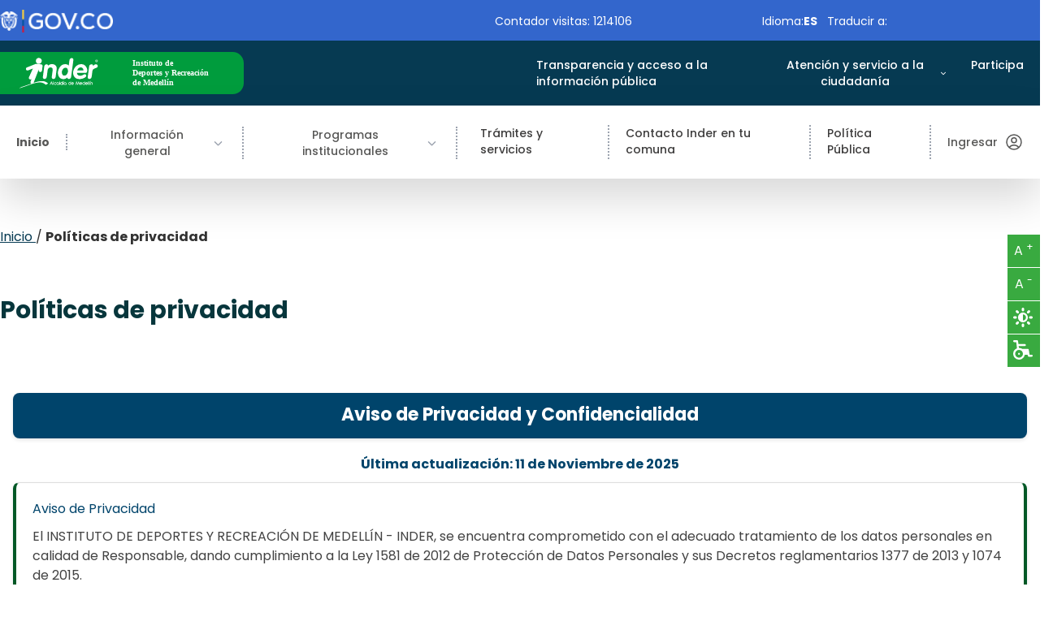

--- FILE ---
content_type: text/html; charset=utf-8
request_url: https://inder.gov.co/politica-de-privacidad/
body_size: 9150
content:
<!DOCTYPE html><html lang="es"><head><meta charSet="utf-8"/><meta name="viewport" content="width=device-width"/><title>Inder Medellín | Inicio</title><meta name="google-site-verification" content="1lyNYKlLkTKsmRUd8GEOrkDwPSQx0jSd0gRcsHd4LuY"/><meta property="og:title" content="Políticas de privacidad "/><meta property="og:description" content="&lt;div style=&quot;background-color:#00446b;border-radius:8px;box-shadow:0 2px 5px rgba(0,0,0,0.1);margin:20px 0;padding:15px;text-align:center;&quot;&gt;&lt;span style=&quot;color:#fff;font-size:22px;&quot;&gt;&lt;strong&gt;Aviso de Privacidad y Confidencialidad&lt;/strong&gt;&lt;/span&gt;&lt;/div&gt;&lt;p style=&quot;color:#00446b;text-align:center;&quot;&gt;&lt;strong&gt;Última actualización: 11 de Noviembre de 2025&lt;/strong&gt;&lt;/p&gt;&lt;div style=&quot;background-color:#fff;border-bottom-color:#ddd;border-bottom-width:1px;border-left-color:#005826;border-left-width:4px;border-radius:8px;border-right-color:#005826;border-right-width:4px;border-style:solid;border-top-color:#ddd;border-top-width:1px;box-shadow:0 2px 5px rgba(0,0,0,0.1);margin-bottom:15px;padding:20px;&quot;&gt;&lt;h3 style=&quot;color:#00446b;margin-top:0;&quot;&gt;Aviso de Privacidad&lt;/h3&gt;&lt;p style=&quot;color:#00446b;&quot;&gt;&lt;span style=&quot;color:#424242;&quot;&gt;El INSTITUTO DE DEPORTES Y RECREACIÓN DE MEDELLÍN - INDER, se encuentra comprometido con el adecuado tratamiento de los datos personales en calidad de Responsable, dando cumplimiento a la Ley 1581 de 2012 de Protección de Datos Personales y sus Decretos reglamentarios 1377 de 2013 y 1074 de 2015.&lt;/span&gt;&lt;/p&gt;&lt;p style=&quot;color:#00446b;&quot;&gt;&lt;span style=&quot;color:#424242;&quot;&gt;La recolección, almacenamiento, uso y circulación de los datos, tanto físicos como electrónicos, tendrá como finalidad el desarrollo y ejecución de estrategias, planes y proyectos institucionales, capacitaciones, formación, reserva de escenarios deportivos, gestión estadística y cualquier otra actividad liderada por el Instituto.&lt;/span&gt;&lt;/p&gt;&lt;p style=&quot;color:#00446b;&quot;&gt;&lt;strong&gt;Los titulares de datos personales cuentan con los siguientes derechos:&lt;/strong&gt;&lt;/p&gt;&lt;ul style=&quot;color:#00446b;list-style-position:outside;margin-bottom:1.2em;margin-right:0;margin-top:0;padding-left:.8em;&quot;&gt;&lt;li style=&quot;margin-bottom:.5em;margin-right:0;margin-top:.5em;&quot;&gt;&lt;p style=&quot;margin-left:0;&quot;&gt;&lt;span style=&quot;color:#424242;&quot;&gt;Acceder de forma gratuita a los datos proporcionados que hayan sido objeto de tratamiento.&lt;/span&gt;&lt;/p&gt;&lt;/li&gt;&lt;li style=&quot;margin-bottom:.5em;margin-right:0;margin-top:.5em;&quot;&gt;&lt;p style=&quot;margin-left:0;&quot;&gt;&lt;span style=&quot;color:#424242;&quot;&gt;Conocer, actualizar y rectificar su información cuando sea parcial, inexacta, incompleta o no autorizada.&lt;/span&gt;&lt;/p&gt;&lt;/li&gt;&lt;li style=&quot;margin-bottom:.5em;margin-right:0;margin-top:.5em;&quot;&gt;&lt;p style=&quot;margin-left:0;&quot;&gt;&lt;span style=&quot;color:#424242;&quot;&gt;Solicitar prueba de la autorización otorgada.&lt;/span&gt;&lt;/p&gt;&lt;/li&gt;&lt;li style=&quot;margin-bottom:.5em;margin-right:0;margin-top:.5em;&quot;&gt;&lt;p style=&quot;margin-left:0;&quot;&gt;&lt;span style=&quot;color:#424242;&quot;&gt;Presentar quejas ante la Superintendencia de Industria y Comercio (SIC) por infracciones a la normatividad.&lt;/span&gt;&lt;/p&gt;&lt;/li&gt;&lt;li style=&quot;margin-bottom:.5em;margin-right:0;margin-top:.5em;&quot;&gt;&lt;p style=&quot;margin-left:0;&quot;&gt;&lt;span style=&quot;color:#424242;&quot;&gt;Revocar la autorización y/o solicitar la supresión del dato cuando no exista un deber legal o contractual que lo impida.&lt;/span&gt;&lt;/p&gt;&lt;/li&gt;&lt;li style=&quot;margin-bottom:.5em;margin-right:0;margin-top:.5em;&quot;&gt;&lt;p style=&quot;margin-left:0;&quot;&gt;&lt;span style=&quot;color:#424242;&quot;&gt;Abstenerse de responder preguntas sobre datos sensibles o de menores de edad.&lt;/span&gt;&lt;/p&gt;&lt;/li&gt;&lt;/ul&gt;&lt;p style=&quot;color:#00446b;&quot;&gt;&lt;span style=&quot;color:#424242;&quot;&gt;Para ejercer sus derechos puede escribir al correo&lt;/span&gt; &lt;a style=&quot;color:#00446b;&quot; href=&quot;mailto:atencion.ciudadano@inder.gov.co&quot;&gt;&lt;u&gt;atencion.ciudadano@inder.gov.co&lt;/u&gt;&lt;/a&gt;.&lt;/p&gt;&lt;p style=&quot;color:#00446b;&quot;&gt;&lt;span style=&quot;color:#424242;&quot;&gt;Para conocer nuestras políticas consulte&lt;/span&gt;:&lt;/p&gt;&lt;p&gt;&lt;a style=&quot;background-color:#00446b;border-radius:6px;color:#fff;display:inline-block;margin-bottom:8px;padding:10px 16px;text-decoration:none;&quot; target=&quot;_blank&quot; rel=&quot;noopener noreferrer&quot; href=&quot;https://indermedellin.sharepoint.com/:b:/s/InstitutodeDeporteyRecreacin-INDER/EVraBhLFGTpLqFEpFuRnW9cBYfo_43-iD8TxHmB3nkdjYQ?e=1tqVrl&quot;&gt;Políticas de tratamiento de información personal&lt;/a&gt;&lt;br&gt;&lt;a style=&quot;background-color:#00446b;border-radius:6px;color:#fff;display:inline-block;margin-top:8px;padding:10px 16px;text-decoration:none;&quot; target=&quot;_blank&quot; rel=&quot;noopener noreferrer&quot; href=&quot;https://indermedellin.sharepoint.com/:b:/s/InstitutodeDeporteyRecreacin-INDER/EeSKy57-DE5Fo-zjbS2HAJIBZhNkeHKW8M5pTyZeMlG2PA?e=dzfcBl&quot;&gt;Política de cookies&lt;/a&gt;&lt;/p&gt;&lt;/div&gt;&lt;div style=&quot;background-color:#fff;border-bottom-color:#ddd;border-bottom-width:1px;border-left-color:#005826;border-left-width:4px;border-radius:8px;border-right-color:#005826;border-right-width:4px;border-style:solid;border-top-color:#ddd;border-top-width:1px;box-shadow:0 2px 5px rgba(0,0,0,0.1);margin-bottom:15px;padding:20px;&quot;&gt;&lt;h3 style=&quot;color:#00446b;margin-top:0;&quot;&gt;Compromiso de Confidencialidad y No Divulgación&lt;/h3&gt;&lt;p style=&quot;color:#00446b;&quot;&gt;Este compromiso establece las obligaciones y responsabilidades relativas al tratamiento de la información confidencial y datos personales que maneja el Instituto, reforzando la protección y el respeto a la privacidad y seguridad de la información.&lt;/p&gt;&lt;p style=&quot;color:#00446b;&quot;&gt;Para conocer los términos completos y las prácticas asociadas a la confidencialidad y la seguridad de la información que gestionamos, consulte el siguiente enlace:&lt;/p&gt;&lt;p&gt;&lt;a style=&quot;background-color:#00446b;border-radius:6px;color:#fff;display:inline-block;padding:10px 16px;text-decoration:none;&quot; target=&quot;_blank&quot; rel=&quot;noopener noreferrer&quot; href=&quot;https://indermedellin.sharepoint.com/:b:/s/InstitutodeDeporteyRecreacin-INDER/ESP_zAfpfCNFjtFwxzM4MzQBKTcp_jlgHpPU4EfETpRKNQ?e=CW34r4&quot;&gt;Compromiso de confidencialidad y no divulgación&lt;/a&gt;&lt;/p&gt;&lt;p style=&quot;color:#00446b;margin-top:15px;&quot;&gt;Cualquier inquietud o solicitud adicional puede ser dirigida al correo &lt;a style=&quot;color:#00446b;&quot; href=&quot;mailto:atencion.ciudadano@inder.gov.co&quot;&gt;&lt;u&gt;atencion.ciudadano@inder.gov.co&lt;/u&gt;&lt;/a&gt;.&lt;/p&gt;&lt;/div&gt;&lt;style&gt;
  @media (max-width:600px){
    [style*=&quot;padding:20px&quot;]{padding:16px !important;}
    ul[style]{margin-left:1.4em !important;padding-left:.8em !important;}
  }
&lt;/style&gt;"/><meta property="og:image" content="https://www.inder.gov.co/_next/static/media/inderlogo.1561d698.png"/><meta property="og:url" content="https://www.inder.gov.co/undefined"/><link rel="preconnect" href="https://fonts.googleapis.com"/><link rel="preconnect" href="https://fonts.gstatic.com"/><link rel="icon" href="./favicon.png" type="image/x-icon"/><link rel="stylesheet" type="text/css" charset="UTF-8" href="https://cdnjs.cloudflare.com/ajax/libs/slick-carousel/1.6.0/slick.min.css"/><link rel="stylesheet" type="text/css" href="https://cdnjs.cloudflare.com/ajax/libs/slick-carousel/1.6.0/slick-theme.min.css"/><meta name="next-head-count" content="16"/><link rel="icon" href="./favicon.png" type="image/x-icon"/><link rel="preconnect" href="https://fonts.gstatic.com" crossorigin /><link rel="preload" href="/_next/static/css/c95244193898ca06.css" as="style"/><link rel="stylesheet" href="/_next/static/css/c95244193898ca06.css" data-n-g=""/><link rel="preload" href="/_next/static/css/7611409ba7aed579.css" as="style"/><link rel="stylesheet" href="/_next/static/css/7611409ba7aed579.css" data-n-p=""/><noscript data-n-css=""></noscript><script defer="" nomodule="" src="/_next/static/chunks/polyfills-c67a75d1b6f99dc8.js"></script><script src="/_next/static/chunks/webpack-dbca7c9a1026ae6e.js" defer=""></script><script src="/_next/static/chunks/framework-69ec00a54aeff3b0.js" defer=""></script><script src="/_next/static/chunks/main-83d9d458b2bda312.js" defer=""></script><script src="/_next/static/chunks/pages/_app-80e96c5911ee81da.js" defer=""></script><script src="/_next/static/chunks/d64684d8-4a10c3f8ebdb1204.js" defer=""></script><script src="/_next/static/chunks/7779ef99-a81e3ca0ed3faefa.js" defer=""></script><script src="/_next/static/chunks/75fc9c18-4ac11fb76027c6c3.js" defer=""></script><script src="/_next/static/chunks/889-8545cf024bd11e36.js" defer=""></script><script src="/_next/static/chunks/784-dd3fdeeee6e72506.js" defer=""></script><script src="/_next/static/chunks/337-986571981032da76.js" defer=""></script><script src="/_next/static/chunks/931-c06e4afb39160465.js" defer=""></script><script src="/_next/static/chunks/pages/%5B...slug%5D-b713b51fdcd957e7.js" defer=""></script><script src="/_next/static/HJbge4PMNxsdYMdP-qfqG/_buildManifest.js" defer=""></script><script src="/_next/static/HJbge4PMNxsdYMdP-qfqG/_ssgManifest.js" defer=""></script><style data-href="https://fonts.googleapis.com/css2?family=Poppins:wght@100;200;300;400;500;600;700;800;900&display=swap">@font-face{font-family:'Poppins';font-style:normal;font-weight:100;font-display:swap;src:url(https://fonts.gstatic.com/l/font?kit=pxiGyp8kv8JHgFVrLPTedA&skey=57be0781cfb72ecd&v=v24) format('woff')}@font-face{font-family:'Poppins';font-style:normal;font-weight:200;font-display:swap;src:url(https://fonts.gstatic.com/l/font?kit=pxiByp8kv8JHgFVrLFj_V1g&skey=1bdc08fe61c3cc9e&v=v24) format('woff')}@font-face{font-family:'Poppins';font-style:normal;font-weight:300;font-display:swap;src:url(https://fonts.gstatic.com/l/font?kit=pxiByp8kv8JHgFVrLDz8V1g&skey=4aabc5055a39e031&v=v24) format('woff')}@font-face{font-family:'Poppins';font-style:normal;font-weight:400;font-display:swap;src:url(https://fonts.gstatic.com/l/font?kit=pxiEyp8kv8JHgFVrFJM&skey=87759fb096548f6d&v=v24) format('woff')}@font-face{font-family:'Poppins';font-style:normal;font-weight:500;font-display:swap;src:url(https://fonts.gstatic.com/l/font?kit=pxiByp8kv8JHgFVrLGT9V1g&skey=d4526a9b64c21b87&v=v24) format('woff')}@font-face{font-family:'Poppins';font-style:normal;font-weight:600;font-display:swap;src:url(https://fonts.gstatic.com/l/font?kit=pxiByp8kv8JHgFVrLEj6V1g&skey=ce7ef9d62ca89319&v=v24) format('woff')}@font-face{font-family:'Poppins';font-style:normal;font-weight:700;font-display:swap;src:url(https://fonts.gstatic.com/l/font?kit=pxiByp8kv8JHgFVrLCz7V1g&skey=cea76fe63715a67a&v=v24) format('woff')}@font-face{font-family:'Poppins';font-style:normal;font-weight:800;font-display:swap;src:url(https://fonts.gstatic.com/l/font?kit=pxiByp8kv8JHgFVrLDD4V1g&skey=f01e006f58df81ac&v=v24) format('woff')}@font-face{font-family:'Poppins';font-style:normal;font-weight:900;font-display:swap;src:url(https://fonts.gstatic.com/l/font?kit=pxiByp8kv8JHgFVrLBT5V1g&skey=6c361c40a830b323&v=v24) format('woff')}@font-face{font-family:'Poppins';font-style:normal;font-weight:100;font-display:swap;src:url(https://fonts.gstatic.com/s/poppins/v24/pxiGyp8kv8JHgFVrLPTucXtAOvWDSHFF.woff2) format('woff2');unicode-range:U+0900-097F,U+1CD0-1CF9,U+200C-200D,U+20A8,U+20B9,U+20F0,U+25CC,U+A830-A839,U+A8E0-A8FF,U+11B00-11B09}@font-face{font-family:'Poppins';font-style:normal;font-weight:100;font-display:swap;src:url(https://fonts.gstatic.com/s/poppins/v24/pxiGyp8kv8JHgFVrLPTufntAOvWDSHFF.woff2) format('woff2');unicode-range:U+0100-02BA,U+02BD-02C5,U+02C7-02CC,U+02CE-02D7,U+02DD-02FF,U+0304,U+0308,U+0329,U+1D00-1DBF,U+1E00-1E9F,U+1EF2-1EFF,U+2020,U+20A0-20AB,U+20AD-20C0,U+2113,U+2C60-2C7F,U+A720-A7FF}@font-face{font-family:'Poppins';font-style:normal;font-weight:100;font-display:swap;src:url(https://fonts.gstatic.com/s/poppins/v24/pxiGyp8kv8JHgFVrLPTucHtAOvWDSA.woff2) format('woff2');unicode-range:U+0000-00FF,U+0131,U+0152-0153,U+02BB-02BC,U+02C6,U+02DA,U+02DC,U+0304,U+0308,U+0329,U+2000-206F,U+20AC,U+2122,U+2191,U+2193,U+2212,U+2215,U+FEFF,U+FFFD}@font-face{font-family:'Poppins';font-style:normal;font-weight:200;font-display:swap;src:url(https://fonts.gstatic.com/s/poppins/v24/pxiByp8kv8JHgFVrLFj_Z11lFd2JQEl8qw.woff2) format('woff2');unicode-range:U+0900-097F,U+1CD0-1CF9,U+200C-200D,U+20A8,U+20B9,U+20F0,U+25CC,U+A830-A839,U+A8E0-A8FF,U+11B00-11B09}@font-face{font-family:'Poppins';font-style:normal;font-weight:200;font-display:swap;src:url(https://fonts.gstatic.com/s/poppins/v24/pxiByp8kv8JHgFVrLFj_Z1JlFd2JQEl8qw.woff2) format('woff2');unicode-range:U+0100-02BA,U+02BD-02C5,U+02C7-02CC,U+02CE-02D7,U+02DD-02FF,U+0304,U+0308,U+0329,U+1D00-1DBF,U+1E00-1E9F,U+1EF2-1EFF,U+2020,U+20A0-20AB,U+20AD-20C0,U+2113,U+2C60-2C7F,U+A720-A7FF}@font-face{font-family:'Poppins';font-style:normal;font-weight:200;font-display:swap;src:url(https://fonts.gstatic.com/s/poppins/v24/pxiByp8kv8JHgFVrLFj_Z1xlFd2JQEk.woff2) format('woff2');unicode-range:U+0000-00FF,U+0131,U+0152-0153,U+02BB-02BC,U+02C6,U+02DA,U+02DC,U+0304,U+0308,U+0329,U+2000-206F,U+20AC,U+2122,U+2191,U+2193,U+2212,U+2215,U+FEFF,U+FFFD}@font-face{font-family:'Poppins';font-style:normal;font-weight:300;font-display:swap;src:url(https://fonts.gstatic.com/s/poppins/v24/pxiByp8kv8JHgFVrLDz8Z11lFd2JQEl8qw.woff2) format('woff2');unicode-range:U+0900-097F,U+1CD0-1CF9,U+200C-200D,U+20A8,U+20B9,U+20F0,U+25CC,U+A830-A839,U+A8E0-A8FF,U+11B00-11B09}@font-face{font-family:'Poppins';font-style:normal;font-weight:300;font-display:swap;src:url(https://fonts.gstatic.com/s/poppins/v24/pxiByp8kv8JHgFVrLDz8Z1JlFd2JQEl8qw.woff2) format('woff2');unicode-range:U+0100-02BA,U+02BD-02C5,U+02C7-02CC,U+02CE-02D7,U+02DD-02FF,U+0304,U+0308,U+0329,U+1D00-1DBF,U+1E00-1E9F,U+1EF2-1EFF,U+2020,U+20A0-20AB,U+20AD-20C0,U+2113,U+2C60-2C7F,U+A720-A7FF}@font-face{font-family:'Poppins';font-style:normal;font-weight:300;font-display:swap;src:url(https://fonts.gstatic.com/s/poppins/v24/pxiByp8kv8JHgFVrLDz8Z1xlFd2JQEk.woff2) format('woff2');unicode-range:U+0000-00FF,U+0131,U+0152-0153,U+02BB-02BC,U+02C6,U+02DA,U+02DC,U+0304,U+0308,U+0329,U+2000-206F,U+20AC,U+2122,U+2191,U+2193,U+2212,U+2215,U+FEFF,U+FFFD}@font-face{font-family:'Poppins';font-style:normal;font-weight:400;font-display:swap;src:url(https://fonts.gstatic.com/s/poppins/v24/pxiEyp8kv8JHgFVrJJbecnFHGPezSQ.woff2) format('woff2');unicode-range:U+0900-097F,U+1CD0-1CF9,U+200C-200D,U+20A8,U+20B9,U+20F0,U+25CC,U+A830-A839,U+A8E0-A8FF,U+11B00-11B09}@font-face{font-family:'Poppins';font-style:normal;font-weight:400;font-display:swap;src:url(https://fonts.gstatic.com/s/poppins/v24/pxiEyp8kv8JHgFVrJJnecnFHGPezSQ.woff2) format('woff2');unicode-range:U+0100-02BA,U+02BD-02C5,U+02C7-02CC,U+02CE-02D7,U+02DD-02FF,U+0304,U+0308,U+0329,U+1D00-1DBF,U+1E00-1E9F,U+1EF2-1EFF,U+2020,U+20A0-20AB,U+20AD-20C0,U+2113,U+2C60-2C7F,U+A720-A7FF}@font-face{font-family:'Poppins';font-style:normal;font-weight:400;font-display:swap;src:url(https://fonts.gstatic.com/s/poppins/v24/pxiEyp8kv8JHgFVrJJfecnFHGPc.woff2) format('woff2');unicode-range:U+0000-00FF,U+0131,U+0152-0153,U+02BB-02BC,U+02C6,U+02DA,U+02DC,U+0304,U+0308,U+0329,U+2000-206F,U+20AC,U+2122,U+2191,U+2193,U+2212,U+2215,U+FEFF,U+FFFD}@font-face{font-family:'Poppins';font-style:normal;font-weight:500;font-display:swap;src:url(https://fonts.gstatic.com/s/poppins/v24/pxiByp8kv8JHgFVrLGT9Z11lFd2JQEl8qw.woff2) format('woff2');unicode-range:U+0900-097F,U+1CD0-1CF9,U+200C-200D,U+20A8,U+20B9,U+20F0,U+25CC,U+A830-A839,U+A8E0-A8FF,U+11B00-11B09}@font-face{font-family:'Poppins';font-style:normal;font-weight:500;font-display:swap;src:url(https://fonts.gstatic.com/s/poppins/v24/pxiByp8kv8JHgFVrLGT9Z1JlFd2JQEl8qw.woff2) format('woff2');unicode-range:U+0100-02BA,U+02BD-02C5,U+02C7-02CC,U+02CE-02D7,U+02DD-02FF,U+0304,U+0308,U+0329,U+1D00-1DBF,U+1E00-1E9F,U+1EF2-1EFF,U+2020,U+20A0-20AB,U+20AD-20C0,U+2113,U+2C60-2C7F,U+A720-A7FF}@font-face{font-family:'Poppins';font-style:normal;font-weight:500;font-display:swap;src:url(https://fonts.gstatic.com/s/poppins/v24/pxiByp8kv8JHgFVrLGT9Z1xlFd2JQEk.woff2) format('woff2');unicode-range:U+0000-00FF,U+0131,U+0152-0153,U+02BB-02BC,U+02C6,U+02DA,U+02DC,U+0304,U+0308,U+0329,U+2000-206F,U+20AC,U+2122,U+2191,U+2193,U+2212,U+2215,U+FEFF,U+FFFD}@font-face{font-family:'Poppins';font-style:normal;font-weight:600;font-display:swap;src:url(https://fonts.gstatic.com/s/poppins/v24/pxiByp8kv8JHgFVrLEj6Z11lFd2JQEl8qw.woff2) format('woff2');unicode-range:U+0900-097F,U+1CD0-1CF9,U+200C-200D,U+20A8,U+20B9,U+20F0,U+25CC,U+A830-A839,U+A8E0-A8FF,U+11B00-11B09}@font-face{font-family:'Poppins';font-style:normal;font-weight:600;font-display:swap;src:url(https://fonts.gstatic.com/s/poppins/v24/pxiByp8kv8JHgFVrLEj6Z1JlFd2JQEl8qw.woff2) format('woff2');unicode-range:U+0100-02BA,U+02BD-02C5,U+02C7-02CC,U+02CE-02D7,U+02DD-02FF,U+0304,U+0308,U+0329,U+1D00-1DBF,U+1E00-1E9F,U+1EF2-1EFF,U+2020,U+20A0-20AB,U+20AD-20C0,U+2113,U+2C60-2C7F,U+A720-A7FF}@font-face{font-family:'Poppins';font-style:normal;font-weight:600;font-display:swap;src:url(https://fonts.gstatic.com/s/poppins/v24/pxiByp8kv8JHgFVrLEj6Z1xlFd2JQEk.woff2) format('woff2');unicode-range:U+0000-00FF,U+0131,U+0152-0153,U+02BB-02BC,U+02C6,U+02DA,U+02DC,U+0304,U+0308,U+0329,U+2000-206F,U+20AC,U+2122,U+2191,U+2193,U+2212,U+2215,U+FEFF,U+FFFD}@font-face{font-family:'Poppins';font-style:normal;font-weight:700;font-display:swap;src:url(https://fonts.gstatic.com/s/poppins/v24/pxiByp8kv8JHgFVrLCz7Z11lFd2JQEl8qw.woff2) format('woff2');unicode-range:U+0900-097F,U+1CD0-1CF9,U+200C-200D,U+20A8,U+20B9,U+20F0,U+25CC,U+A830-A839,U+A8E0-A8FF,U+11B00-11B09}@font-face{font-family:'Poppins';font-style:normal;font-weight:700;font-display:swap;src:url(https://fonts.gstatic.com/s/poppins/v24/pxiByp8kv8JHgFVrLCz7Z1JlFd2JQEl8qw.woff2) format('woff2');unicode-range:U+0100-02BA,U+02BD-02C5,U+02C7-02CC,U+02CE-02D7,U+02DD-02FF,U+0304,U+0308,U+0329,U+1D00-1DBF,U+1E00-1E9F,U+1EF2-1EFF,U+2020,U+20A0-20AB,U+20AD-20C0,U+2113,U+2C60-2C7F,U+A720-A7FF}@font-face{font-family:'Poppins';font-style:normal;font-weight:700;font-display:swap;src:url(https://fonts.gstatic.com/s/poppins/v24/pxiByp8kv8JHgFVrLCz7Z1xlFd2JQEk.woff2) format('woff2');unicode-range:U+0000-00FF,U+0131,U+0152-0153,U+02BB-02BC,U+02C6,U+02DA,U+02DC,U+0304,U+0308,U+0329,U+2000-206F,U+20AC,U+2122,U+2191,U+2193,U+2212,U+2215,U+FEFF,U+FFFD}@font-face{font-family:'Poppins';font-style:normal;font-weight:800;font-display:swap;src:url(https://fonts.gstatic.com/s/poppins/v24/pxiByp8kv8JHgFVrLDD4Z11lFd2JQEl8qw.woff2) format('woff2');unicode-range:U+0900-097F,U+1CD0-1CF9,U+200C-200D,U+20A8,U+20B9,U+20F0,U+25CC,U+A830-A839,U+A8E0-A8FF,U+11B00-11B09}@font-face{font-family:'Poppins';font-style:normal;font-weight:800;font-display:swap;src:url(https://fonts.gstatic.com/s/poppins/v24/pxiByp8kv8JHgFVrLDD4Z1JlFd2JQEl8qw.woff2) format('woff2');unicode-range:U+0100-02BA,U+02BD-02C5,U+02C7-02CC,U+02CE-02D7,U+02DD-02FF,U+0304,U+0308,U+0329,U+1D00-1DBF,U+1E00-1E9F,U+1EF2-1EFF,U+2020,U+20A0-20AB,U+20AD-20C0,U+2113,U+2C60-2C7F,U+A720-A7FF}@font-face{font-family:'Poppins';font-style:normal;font-weight:800;font-display:swap;src:url(https://fonts.gstatic.com/s/poppins/v24/pxiByp8kv8JHgFVrLDD4Z1xlFd2JQEk.woff2) format('woff2');unicode-range:U+0000-00FF,U+0131,U+0152-0153,U+02BB-02BC,U+02C6,U+02DA,U+02DC,U+0304,U+0308,U+0329,U+2000-206F,U+20AC,U+2122,U+2191,U+2193,U+2212,U+2215,U+FEFF,U+FFFD}@font-face{font-family:'Poppins';font-style:normal;font-weight:900;font-display:swap;src:url(https://fonts.gstatic.com/s/poppins/v24/pxiByp8kv8JHgFVrLBT5Z11lFd2JQEl8qw.woff2) format('woff2');unicode-range:U+0900-097F,U+1CD0-1CF9,U+200C-200D,U+20A8,U+20B9,U+20F0,U+25CC,U+A830-A839,U+A8E0-A8FF,U+11B00-11B09}@font-face{font-family:'Poppins';font-style:normal;font-weight:900;font-display:swap;src:url(https://fonts.gstatic.com/s/poppins/v24/pxiByp8kv8JHgFVrLBT5Z1JlFd2JQEl8qw.woff2) format('woff2');unicode-range:U+0100-02BA,U+02BD-02C5,U+02C7-02CC,U+02CE-02D7,U+02DD-02FF,U+0304,U+0308,U+0329,U+1D00-1DBF,U+1E00-1E9F,U+1EF2-1EFF,U+2020,U+20A0-20AB,U+20AD-20C0,U+2113,U+2C60-2C7F,U+A720-A7FF}@font-face{font-family:'Poppins';font-style:normal;font-weight:900;font-display:swap;src:url(https://fonts.gstatic.com/s/poppins/v24/pxiByp8kv8JHgFVrLBT5Z1xlFd2JQEk.woff2) format('woff2');unicode-range:U+0000-00FF,U+0131,U+0152-0153,U+02BB-02BC,U+02C6,U+02DA,U+02DC,U+0304,U+0308,U+0329,U+2000-206F,U+20AC,U+2122,U+2191,U+2193,U+2212,U+2215,U+FEFF,U+FFFD}</style></head><body><div id="__next"><header class="sticky top-0 z-50"><div class="bgtopbar"><div class="md:container md:mx-auto"><div class="flex flex-row md:flex-row m-auto"><div class="basis-3/4 md:basis-3/12 lg:basis-5/12 flex items-center justify-center lg:items-start lg:justify-start"><a href="https://www.gov.co/" target="_blank"><img class="sm:h-6 md:h-7 pl-4 md:pl-5 lg:-translate-x-0 xl:pl-0 w-auto my-3 " src="/_next/static/media/logoheadergov.ea65b827.png" alt="Logo Gobierno Digital" title="Logo Gobierno Digital"/></a></div><div class="basis-full hidden md:basis-3/12 lg:basis-3/12 md:flex items-center justify-center"><p class="text-white/100 mt-4 md:mt-0 sm:text-sm" style="font-size:14px">Cargando visitas...</p></div><div class="basis-1/4 md:basis-5/12 lg:basis-3/12 flex items-center justify-center"><span class="text-sm sm:text-sm text-white mx-2 hidden md:flex">Idioma: <b>ES</b></span><span class="text-sm sm:text-sm text-white mx-1 hidden md:flex">Traducir a:</span><div id="google_translate_element" class="float-right"></div></div></div></div></div><div class="hidden lg:block"><div class="relative "><div class="grid grid-cols-4 bg-color063a52"><div class=" lg:col-span-2 flex col-span-2 items-start justify-start"><a href="/"><span class="sr-only ">Inder medellin</span></a></div><div class=" lg:col-span-2 flex col-span-1 items-center justify-center"><nav as="nav" class="hidden md:space-x-10 xl:space-x-2 lg:space-x-4 md:flex text-center relative"></nav></div></div></div></div><div class="lg:hidden"><div class="relative bg-color063a52"><div class="grid grid-cols-3 "><div class=" lg:col-span-2 flex col-span-2 items-start justify-start"><a href="/"><span class="sr-only">Inder medellin</span><img class="h-full w-full" src="/_next/static/media/Logomenu.35d72aa6.svg" alt=""/></a></div><div class=" lg:col-span-2 flex col-span-1 items-center justify-center"><div data-headlessui-state=""><div class="-my-2 -mr-2 lg:hidden"><button class="inline-flex items-center justify-center rounded-md bg-transparent p-2 text-white hover:bg-gray-100 hover:text-gray-500 focus:outline-none " type="button" aria-expanded="false" data-headlessui-state=""><span class="sr-only">Abrir menu</span><svg xmlns="http://www.w3.org/2000/svg" fill="none" viewBox="0 0 24 24" stroke-width="1.5" stroke="currentColor" aria-hidden="true" data-slot="icon" class="h-6 w-6"><path stroke-linecap="round" stroke-linejoin="round" d="M3.75 6.75h16.5M3.75 12h16.5m-16.5 5.25h16.5"></path></svg></button></div></div><div hidden="" style="position:fixed;top:1px;left:1px;width:1px;height:0;padding:0;margin:-1px;overflow:hidden;clip:rect(0, 0, 0, 0);white-space:nowrap;border-width:0;display:none"></div></div></div></div></div><div class="hidden lg:block relative bg-white drop-shadow-2xl"><div class="mx-auto container"><div class="flex items-center justify-between py-6 md:justify-start"><a href="/" class="text-base sm:text-sm md:text-sm font-bold text-color-sencond px-2 xl:px-5 border-r-2 border-dotted border-gray-400 ">Inicio</a><div class="-my-2 -mr-2 md:hidden"></div><nav class="hidden md:flex text-center "></nav><div class="hidden items-center justify-start px-5 lg:px-5 md:flex md:flex-1 md:px-1"><a href="https://simon.inder.gov.co/login" class="whitespace-nowrap text-base sm:text-sm md:text-sm font-medium text-color-inder">Ingresar</a><svg xmlns="http://www.w3.org/2000/svg" fill="none" viewBox="0 0 24 24" stroke-width="1.5" stroke="currentColor" aria-hidden="true" data-slot="icon" class="h-6 w-6 text-color-inder font-bold ml-2"><path stroke-linecap="round" stroke-linejoin="round" d="M17.982 18.725A7.488 7.488 0 0 0 12 15.75a7.488 7.488 0 0 0-5.982 2.975m11.963 0a9 9 0 1 0-11.963 0m11.963 0A8.966 8.966 0 0 1 12 21a8.966 8.966 0 0 1-5.982-2.275M15 9.75a3 3 0 1 1-6 0 3 3 0 0 1 6 0Z"></path></svg></div></div></div></div></header><div class="accesibility light fixed"><div class="accesibility"><div class="flex flex-col"><button class="buttonconstrast">A <sup> + </sup></button><button class="buttonconstrast">A <sup> - </sup></button></div><button class="buttonconstrast"><svg stroke="currentColor" fill="currentColor" stroke-width="0" version="1.1" viewBox="0 0 16 16" class="h-6 w-6 text-white font-bold" aria-hidden="true" height="1em" width="1em" xmlns="http://www.w3.org/2000/svg"><path d="M8 4c-2.209 0-4 1.791-4 4s1.791 4 4 4 4-1.791 4-4-1.791-4-4-4zM8 10.5v-5c1.379 0 2.5 1.122 2.5 2.5s-1.121 2.5-2.5 2.5zM8 13c0.552 0 1 0.448 1 1v1c0 0.552-0.448 1-1 1s-1-0.448-1-1v-1c0-0.552 0.448-1 1-1zM8 3c-0.552 0-1-0.448-1-1v-1c0-0.552 0.448-1 1-1s1 0.448 1 1v1c0 0.552-0.448 1-1 1zM15 7c0.552 0 1 0.448 1 1s-0.448 1-1 1h-1c-0.552 0-1-0.448-1-1s0.448-1 1-1h1zM3 8c0 0.552-0.448 1-1 1h-1c-0.552 0-1-0.448-1-1s0.448-1 1-1h1c0.552 0 1 0.448 1 1zM12.95 11.536l0.707 0.707c0.39 0.39 0.39 1.024 0 1.414s-1.024 0.39-1.414 0l-0.707-0.707c-0.39-0.39-0.39-1.024 0-1.414s1.024-0.39 1.414 0zM3.050 4.464l-0.707-0.707c-0.391-0.391-0.391-1.024 0-1.414s1.024-0.391 1.414 0l0.707 0.707c0.391 0.391 0.391 1.024 0 1.414s-1.024 0.391-1.414 0zM12.95 4.464c-0.39 0.391-1.024 0.391-1.414 0s-0.39-1.024 0-1.414l0.707-0.707c0.39-0.391 1.024-0.391 1.414 0s0.39 1.024 0 1.414l-0.707 0.707zM3.050 11.536c0.39-0.39 1.024-0.39 1.414 0s0.391 1.024 0 1.414l-0.707 0.707c-0.391 0.39-1.024 0.39-1.414 0s-0.391-1.024 0-1.414l0.707-0.707z"></path></svg></button><a class="buttonconstrast" href="https://centroderelevo.gov.co/632/w3-channel.html" target="_blank" rel="noreferrer"><img src="/_next/static/media/centroderelevo.3cb72cc9.svg" class="h-6 w-6 text-white font-bold" aria-hidden="true"/></a></div></div><div class=" relative page-wrap"><div class="bg-white mx-auto"><div class=" mx-auto container md:h-40 md:my-10"><div class=""><div class="subtittle text-base md:text-base py-5 "><a href="/" class=" text-xs md:text-base "><span>Inicio</span> </a>/ <span class="font-bold text-xs md:text-base">Políticas de privacidad </span></div><p class="flex titlenews text-lg md:text-2xl lg:text-3xl font-bold md:my-10">Políticas de privacidad </p></div></div><div class="container bg-white mx-auto"><div class="container text-base text-gray-500 content-news mt-16 mb-10 px-4"></div></div></div></div><footer class="bgfooter mt-2"><div class="bg-white py-10"><div class="mx-auto container "><div class="slick-slider slider variable-width slick-initialized"><div class="slick-list"><div class="slick-track" style="width:0%;left:NaN%"></div></div></div></div></div><div class="bg-color063a52"><div class=" mx-auto py-5 px-3 md:px-4" style="background-image:url(/_next/static/media/fondo_destacado.d654c7a1.png)"><div class="py-3 basis-full md:basis-1/3 w-full"><div class="flex flex-col md:flex-row justify-center sm:gap-6 lg:gap-6 md:gap-20 uppercase"></div></div><div class="flex flex-col md:flex-row mt-12 w-screen"><div class="flex flex-col ml-8 xl:pl-32 items-start w-1/2 justify-center"><div class="text-white"></div></div><div class="flex flex-col md:w-1/2 justify-center items-center"><div class="flex my-10 md:my-0 justify-center items-center gap-14 md:gap-0 w-full"><img src="/_next/static/media/sellosCalidadIcontec.576bb9f4.svg" title="Logo Inder Medellín" alt="Logo Inder Medellín" class="h-20 md:h-28 md:mb-20"/></div><div class="flex flex-col md:flex-row justify-center items-center w-full gap-6"><img src="/_next/static/media/inderlogo2.8f36433f.png" title="Logo Inder Medellín" alt="Logo Inder Medellín" class="object-contain h-24 w-auto max-w-xs"/><img src="/_next/static/media/logoalcaldia.d7114fe8.png" alt="Logo Alcaldía de Medellín" title="Logo Alcaldía de Medellín" class="object-contain h-32 w-auto max-w-xs"/></div></div></div></div><div class="slogan hidden bg-white align-middle"></div><div class="bg-color39aa40"><div class="md:container md:mx-auto container mx-auto px-3 sm:px-6"><div class="flex-col md:flex-wrap md:columns-2 py-3 md:space-x-10"><div class="md:flex-1 py-2 "><p class="text-white text-xs md:text-sm">Copyright © 2023 INDER - Todos los derechos reservados</p></div><div class="flex md:justify-end py-2 basis-1/3"><div class="md:basis-1/3 md:flex-auto border-solid border-r-2 border-r-white/80 px-1"><a href="/terminos-y-condiciones"><p class="text-white md:text-sm"> <!-- -->Términos y condiciones<!-- --> </p></a></div><div class=" md:basis-1/3 md:flex-auto text-center border-solid border-r-2 border-r-white/80 px-1"><a href="/politica-de-privacidad"><p class="text-white md:text-sm">Política de privacidad</p></a></div><div class=" md:basis-1/3 md:flex-auto text-center border-solid border-r-2 border-r-white/80 px-1"><a href="/mapasite"><p class="text-white md:text-sm">Mapa del sitio</p></a></div></div></div></div></div><div class="bg-color3864cc w-full flex sm:flex-col md:flex-row justify-start items-center md:gap-4 md:pl-16"><div><div class="container mx-auto py-4"><a href="https://www.gov.co/" target="_blank"><img class="max-w-[200px] h-10 " src="/_next/static/media/logo_gov.944d6ffc.png" alt="Logo Gobierno Digital" title="Logo Gobierno Digital"/></a></div></div><div><div class="container mx-auto py-4"><a href="https://colombia.co/" target="_blank"><img class="max-w-[200px] max-h-16 " src="/_next/static/media/marca_pais.e52e71a8.png" alt="Logo Marca País" title="Logo Marca País"/></a></div></div></div></div></footer></div><script id="__NEXT_DATA__" type="application/json">{"props":{"pageProps":{"pageData":{"id":1,"attributes":{"Titulo":"Políticas de privacidad ","Contenido":"\u003cdiv style=\"background-color:#00446b;border-radius:8px;box-shadow:0 2px 5px rgba(0,0,0,0.1);margin:20px 0;padding:15px;text-align:center;\"\u003e\u003cspan style=\"color:#fff;font-size:22px;\"\u003e\u003cstrong\u003eAviso de Privacidad y Confidencialidad\u003c/strong\u003e\u003c/span\u003e\u003c/div\u003e\u003cp style=\"color:#00446b;text-align:center;\"\u003e\u003cstrong\u003eÚltima actualización: 11 de Noviembre de 2025\u003c/strong\u003e\u003c/p\u003e\u003cdiv style=\"background-color:#fff;border-bottom-color:#ddd;border-bottom-width:1px;border-left-color:#005826;border-left-width:4px;border-radius:8px;border-right-color:#005826;border-right-width:4px;border-style:solid;border-top-color:#ddd;border-top-width:1px;box-shadow:0 2px 5px rgba(0,0,0,0.1);margin-bottom:15px;padding:20px;\"\u003e\u003ch3 style=\"color:#00446b;margin-top:0;\"\u003eAviso de Privacidad\u003c/h3\u003e\u003cp style=\"color:#00446b;\"\u003e\u003cspan style=\"color:#424242;\"\u003eEl INSTITUTO DE DEPORTES Y RECREACIÓN DE MEDELLÍN - INDER, se encuentra comprometido con el adecuado tratamiento de los datos personales en calidad de Responsable, dando cumplimiento a la Ley 1581 de 2012 de Protección de Datos Personales y sus Decretos reglamentarios 1377 de 2013 y 1074 de 2015.\u003c/span\u003e\u003c/p\u003e\u003cp style=\"color:#00446b;\"\u003e\u003cspan style=\"color:#424242;\"\u003eLa recolección, almacenamiento, uso y circulación de los datos, tanto físicos como electrónicos, tendrá como finalidad el desarrollo y ejecución de estrategias, planes y proyectos institucionales, capacitaciones, formación, reserva de escenarios deportivos, gestión estadística y cualquier otra actividad liderada por el Instituto.\u003c/span\u003e\u003c/p\u003e\u003cp style=\"color:#00446b;\"\u003e\u003cstrong\u003eLos titulares de datos personales cuentan con los siguientes derechos:\u003c/strong\u003e\u003c/p\u003e\u003cul style=\"color:#00446b;list-style-position:outside;margin-bottom:1.2em;margin-right:0;margin-top:0;padding-left:.8em;\"\u003e\u003cli style=\"margin-bottom:.5em;margin-right:0;margin-top:.5em;\"\u003e\u003cp style=\"margin-left:0;\"\u003e\u003cspan style=\"color:#424242;\"\u003eAcceder de forma gratuita a los datos proporcionados que hayan sido objeto de tratamiento.\u003c/span\u003e\u003c/p\u003e\u003c/li\u003e\u003cli style=\"margin-bottom:.5em;margin-right:0;margin-top:.5em;\"\u003e\u003cp style=\"margin-left:0;\"\u003e\u003cspan style=\"color:#424242;\"\u003eConocer, actualizar y rectificar su información cuando sea parcial, inexacta, incompleta o no autorizada.\u003c/span\u003e\u003c/p\u003e\u003c/li\u003e\u003cli style=\"margin-bottom:.5em;margin-right:0;margin-top:.5em;\"\u003e\u003cp style=\"margin-left:0;\"\u003e\u003cspan style=\"color:#424242;\"\u003eSolicitar prueba de la autorización otorgada.\u003c/span\u003e\u003c/p\u003e\u003c/li\u003e\u003cli style=\"margin-bottom:.5em;margin-right:0;margin-top:.5em;\"\u003e\u003cp style=\"margin-left:0;\"\u003e\u003cspan style=\"color:#424242;\"\u003ePresentar quejas ante la Superintendencia de Industria y Comercio (SIC) por infracciones a la normatividad.\u003c/span\u003e\u003c/p\u003e\u003c/li\u003e\u003cli style=\"margin-bottom:.5em;margin-right:0;margin-top:.5em;\"\u003e\u003cp style=\"margin-left:0;\"\u003e\u003cspan style=\"color:#424242;\"\u003eRevocar la autorización y/o solicitar la supresión del dato cuando no exista un deber legal o contractual que lo impida.\u003c/span\u003e\u003c/p\u003e\u003c/li\u003e\u003cli style=\"margin-bottom:.5em;margin-right:0;margin-top:.5em;\"\u003e\u003cp style=\"margin-left:0;\"\u003e\u003cspan style=\"color:#424242;\"\u003eAbstenerse de responder preguntas sobre datos sensibles o de menores de edad.\u003c/span\u003e\u003c/p\u003e\u003c/li\u003e\u003c/ul\u003e\u003cp style=\"color:#00446b;\"\u003e\u003cspan style=\"color:#424242;\"\u003ePara ejercer sus derechos puede escribir al correo\u003c/span\u003e \u003ca style=\"color:#00446b;\" href=\"mailto:atencion.ciudadano@inder.gov.co\"\u003e\u003cu\u003eatencion.ciudadano@inder.gov.co\u003c/u\u003e\u003c/a\u003e.\u003c/p\u003e\u003cp style=\"color:#00446b;\"\u003e\u003cspan style=\"color:#424242;\"\u003ePara conocer nuestras políticas consulte\u003c/span\u003e:\u003c/p\u003e\u003cp\u003e\u003ca style=\"background-color:#00446b;border-radius:6px;color:#fff;display:inline-block;margin-bottom:8px;padding:10px 16px;text-decoration:none;\" target=\"_blank\" rel=\"noopener noreferrer\" href=\"https://indermedellin.sharepoint.com/:b:/s/InstitutodeDeporteyRecreacin-INDER/EVraBhLFGTpLqFEpFuRnW9cBYfo_43-iD8TxHmB3nkdjYQ?e=1tqVrl\"\u003ePolíticas de tratamiento de información personal\u003c/a\u003e\u003cbr\u003e\u003ca style=\"background-color:#00446b;border-radius:6px;color:#fff;display:inline-block;margin-top:8px;padding:10px 16px;text-decoration:none;\" target=\"_blank\" rel=\"noopener noreferrer\" href=\"https://indermedellin.sharepoint.com/:b:/s/InstitutodeDeporteyRecreacin-INDER/EeSKy57-DE5Fo-zjbS2HAJIBZhNkeHKW8M5pTyZeMlG2PA?e=dzfcBl\"\u003ePolítica de cookies\u003c/a\u003e\u003c/p\u003e\u003c/div\u003e\u003cdiv style=\"background-color:#fff;border-bottom-color:#ddd;border-bottom-width:1px;border-left-color:#005826;border-left-width:4px;border-radius:8px;border-right-color:#005826;border-right-width:4px;border-style:solid;border-top-color:#ddd;border-top-width:1px;box-shadow:0 2px 5px rgba(0,0,0,0.1);margin-bottom:15px;padding:20px;\"\u003e\u003ch3 style=\"color:#00446b;margin-top:0;\"\u003eCompromiso de Confidencialidad y No Divulgación\u003c/h3\u003e\u003cp style=\"color:#00446b;\"\u003eEste compromiso establece las obligaciones y responsabilidades relativas al tratamiento de la información confidencial y datos personales que maneja el Instituto, reforzando la protección y el respeto a la privacidad y seguridad de la información.\u003c/p\u003e\u003cp style=\"color:#00446b;\"\u003ePara conocer los términos completos y las prácticas asociadas a la confidencialidad y la seguridad de la información que gestionamos, consulte el siguiente enlace:\u003c/p\u003e\u003cp\u003e\u003ca style=\"background-color:#00446b;border-radius:6px;color:#fff;display:inline-block;padding:10px 16px;text-decoration:none;\" target=\"_blank\" rel=\"noopener noreferrer\" href=\"https://indermedellin.sharepoint.com/:b:/s/InstitutodeDeporteyRecreacin-INDER/ESP_zAfpfCNFjtFwxzM4MzQBKTcp_jlgHpPU4EfETpRKNQ?e=CW34r4\"\u003eCompromiso de confidencialidad y no divulgación\u003c/a\u003e\u003c/p\u003e\u003cp style=\"color:#00446b;margin-top:15px;\"\u003eCualquier inquietud o solicitud adicional puede ser dirigida al correo \u003ca style=\"color:#00446b;\" href=\"mailto:atencion.ciudadano@inder.gov.co\"\u003e\u003cu\u003eatencion.ciudadano@inder.gov.co\u003c/u\u003e\u003c/a\u003e.\u003c/p\u003e\u003c/div\u003e\u003cstyle\u003e\n  @media (max-width:600px){\n    [style*=\"padding:20px\"]{padding:16px !important;}\n    ul[style]{margin-left:1.4em !important;padding-left:.8em !important;}\n  }\n\u003c/style\u003e","createdAt":"2023-05-25T18:21:06.348Z","updatedAt":"2025-11-11T16:12:42.359Z","publishedAt":"2023-05-25T18:23:40.399Z","ImagenDestacada":{"data":null}},"blocks":[]},"slug":["politica-de-privacidad"],"metaTags":{"og:title":"Políticas de privacidad ","og:description":"\u003cdiv style=\"background-color:#00446b;border-radius:8px;box-shadow:0 2px 5px rgba(0,0,0,0.1);margin:20px 0;padding:15px;text-align:center;\"\u003e\u003cspan style=\"color:#fff;font-size:22px;\"\u003e\u003cstrong\u003eAviso de Privacidad y Confidencialidad\u003c/strong\u003e\u003c/span\u003e\u003c/div\u003e\u003cp style=\"color:#00446b;text-align:center;\"\u003e\u003cstrong\u003eÚltima actualización: 11 de Noviembre de 2025\u003c/strong\u003e\u003c/p\u003e\u003cdiv style=\"background-color:#fff;border-bottom-color:#ddd;border-bottom-width:1px;border-left-color:#005826;border-left-width:4px;border-radius:8px;border-right-color:#005826;border-right-width:4px;border-style:solid;border-top-color:#ddd;border-top-width:1px;box-shadow:0 2px 5px rgba(0,0,0,0.1);margin-bottom:15px;padding:20px;\"\u003e\u003ch3 style=\"color:#00446b;margin-top:0;\"\u003eAviso de Privacidad\u003c/h3\u003e\u003cp style=\"color:#00446b;\"\u003e\u003cspan style=\"color:#424242;\"\u003eEl INSTITUTO DE DEPORTES Y RECREACIÓN DE MEDELLÍN - INDER, se encuentra comprometido con el adecuado tratamiento de los datos personales en calidad de Responsable, dando cumplimiento a la Ley 1581 de 2012 de Protección de Datos Personales y sus Decretos reglamentarios 1377 de 2013 y 1074 de 2015.\u003c/span\u003e\u003c/p\u003e\u003cp style=\"color:#00446b;\"\u003e\u003cspan style=\"color:#424242;\"\u003eLa recolección, almacenamiento, uso y circulación de los datos, tanto físicos como electrónicos, tendrá como finalidad el desarrollo y ejecución de estrategias, planes y proyectos institucionales, capacitaciones, formación, reserva de escenarios deportivos, gestión estadística y cualquier otra actividad liderada por el Instituto.\u003c/span\u003e\u003c/p\u003e\u003cp style=\"color:#00446b;\"\u003e\u003cstrong\u003eLos titulares de datos personales cuentan con los siguientes derechos:\u003c/strong\u003e\u003c/p\u003e\u003cul style=\"color:#00446b;list-style-position:outside;margin-bottom:1.2em;margin-right:0;margin-top:0;padding-left:.8em;\"\u003e\u003cli style=\"margin-bottom:.5em;margin-right:0;margin-top:.5em;\"\u003e\u003cp style=\"margin-left:0;\"\u003e\u003cspan style=\"color:#424242;\"\u003eAcceder de forma gratuita a los datos proporcionados que hayan sido objeto de tratamiento.\u003c/span\u003e\u003c/p\u003e\u003c/li\u003e\u003cli style=\"margin-bottom:.5em;margin-right:0;margin-top:.5em;\"\u003e\u003cp style=\"margin-left:0;\"\u003e\u003cspan style=\"color:#424242;\"\u003eConocer, actualizar y rectificar su información cuando sea parcial, inexacta, incompleta o no autorizada.\u003c/span\u003e\u003c/p\u003e\u003c/li\u003e\u003cli style=\"margin-bottom:.5em;margin-right:0;margin-top:.5em;\"\u003e\u003cp style=\"margin-left:0;\"\u003e\u003cspan style=\"color:#424242;\"\u003eSolicitar prueba de la autorización otorgada.\u003c/span\u003e\u003c/p\u003e\u003c/li\u003e\u003cli style=\"margin-bottom:.5em;margin-right:0;margin-top:.5em;\"\u003e\u003cp style=\"margin-left:0;\"\u003e\u003cspan style=\"color:#424242;\"\u003ePresentar quejas ante la Superintendencia de Industria y Comercio (SIC) por infracciones a la normatividad.\u003c/span\u003e\u003c/p\u003e\u003c/li\u003e\u003cli style=\"margin-bottom:.5em;margin-right:0;margin-top:.5em;\"\u003e\u003cp style=\"margin-left:0;\"\u003e\u003cspan style=\"color:#424242;\"\u003eRevocar la autorización y/o solicitar la supresión del dato cuando no exista un deber legal o contractual que lo impida.\u003c/span\u003e\u003c/p\u003e\u003c/li\u003e\u003cli style=\"margin-bottom:.5em;margin-right:0;margin-top:.5em;\"\u003e\u003cp style=\"margin-left:0;\"\u003e\u003cspan style=\"color:#424242;\"\u003eAbstenerse de responder preguntas sobre datos sensibles o de menores de edad.\u003c/span\u003e\u003c/p\u003e\u003c/li\u003e\u003c/ul\u003e\u003cp style=\"color:#00446b;\"\u003e\u003cspan style=\"color:#424242;\"\u003ePara ejercer sus derechos puede escribir al correo\u003c/span\u003e \u003ca style=\"color:#00446b;\" href=\"mailto:atencion.ciudadano@inder.gov.co\"\u003e\u003cu\u003eatencion.ciudadano@inder.gov.co\u003c/u\u003e\u003c/a\u003e.\u003c/p\u003e\u003cp style=\"color:#00446b;\"\u003e\u003cspan style=\"color:#424242;\"\u003ePara conocer nuestras políticas consulte\u003c/span\u003e:\u003c/p\u003e\u003cp\u003e\u003ca style=\"background-color:#00446b;border-radius:6px;color:#fff;display:inline-block;margin-bottom:8px;padding:10px 16px;text-decoration:none;\" target=\"_blank\" rel=\"noopener noreferrer\" href=\"https://indermedellin.sharepoint.com/:b:/s/InstitutodeDeporteyRecreacin-INDER/EVraBhLFGTpLqFEpFuRnW9cBYfo_43-iD8TxHmB3nkdjYQ?e=1tqVrl\"\u003ePolíticas de tratamiento de información personal\u003c/a\u003e\u003cbr\u003e\u003ca style=\"background-color:#00446b;border-radius:6px;color:#fff;display:inline-block;margin-top:8px;padding:10px 16px;text-decoration:none;\" target=\"_blank\" rel=\"noopener noreferrer\" href=\"https://indermedellin.sharepoint.com/:b:/s/InstitutodeDeporteyRecreacin-INDER/EeSKy57-DE5Fo-zjbS2HAJIBZhNkeHKW8M5pTyZeMlG2PA?e=dzfcBl\"\u003ePolítica de cookies\u003c/a\u003e\u003c/p\u003e\u003c/div\u003e\u003cdiv style=\"background-color:#fff;border-bottom-color:#ddd;border-bottom-width:1px;border-left-color:#005826;border-left-width:4px;border-radius:8px;border-right-color:#005826;border-right-width:4px;border-style:solid;border-top-color:#ddd;border-top-width:1px;box-shadow:0 2px 5px rgba(0,0,0,0.1);margin-bottom:15px;padding:20px;\"\u003e\u003ch3 style=\"color:#00446b;margin-top:0;\"\u003eCompromiso de Confidencialidad y No Divulgación\u003c/h3\u003e\u003cp style=\"color:#00446b;\"\u003eEste compromiso establece las obligaciones y responsabilidades relativas al tratamiento de la información confidencial y datos personales que maneja el Instituto, reforzando la protección y el respeto a la privacidad y seguridad de la información.\u003c/p\u003e\u003cp style=\"color:#00446b;\"\u003ePara conocer los términos completos y las prácticas asociadas a la confidencialidad y la seguridad de la información que gestionamos, consulte el siguiente enlace:\u003c/p\u003e\u003cp\u003e\u003ca style=\"background-color:#00446b;border-radius:6px;color:#fff;display:inline-block;padding:10px 16px;text-decoration:none;\" target=\"_blank\" rel=\"noopener noreferrer\" href=\"https://indermedellin.sharepoint.com/:b:/s/InstitutodeDeporteyRecreacin-INDER/ESP_zAfpfCNFjtFwxzM4MzQBKTcp_jlgHpPU4EfETpRKNQ?e=CW34r4\"\u003eCompromiso de confidencialidad y no divulgación\u003c/a\u003e\u003c/p\u003e\u003cp style=\"color:#00446b;margin-top:15px;\"\u003eCualquier inquietud o solicitud adicional puede ser dirigida al correo \u003ca style=\"color:#00446b;\" href=\"mailto:atencion.ciudadano@inder.gov.co\"\u003e\u003cu\u003eatencion.ciudadano@inder.gov.co\u003c/u\u003e\u003c/a\u003e.\u003c/p\u003e\u003c/div\u003e\u003cstyle\u003e\n  @media (max-width:600px){\n    [style*=\"padding:20px\"]{padding:16px !important;}\n    ul[style]{margin-left:1.4em !important;padding-left:.8em !important;}\n  }\n\u003c/style\u003e","og:image":"https://www.inder.gov.co/_next/static/media/inderlogo.1561d698.png","og:url":"https://www.inder.gov.co/undefined"}},"__N_SSP":true},"page":"/[...slug]","query":{"slug":["politica-de-privacidad"]},"buildId":"HJbge4PMNxsdYMdP-qfqG","isFallback":false,"gssp":true,"scriptLoader":[{"strategy":"lazyOnload","src":"https://www.googletagmanager.com/gtag/js?id=undefined"},{"id":"ga-script","strategy":"lazyOnload","children":"\n    window.dataLayer = window.dataLayer || [];\n    function gtag(){dataLayer.push(arguments);}\n    gtag('js', new Date());\n    gtag('config', 'undefined', {\n      page_path: window.location.pathname,\n    });\n        "}]}</script></body></html>

--- FILE ---
content_type: text/css; charset=UTF-8
request_url: https://inder.gov.co/_next/static/css/c95244193898ca06.css
body_size: 19970
content:
*,:after,:before{--tw-border-spacing-x:0;--tw-border-spacing-y:0;--tw-translate-x:0;--tw-translate-y:0;--tw-rotate:0;--tw-skew-x:0;--tw-skew-y:0;--tw-scale-x:1;--tw-scale-y:1;--tw-pan-x: ;--tw-pan-y: ;--tw-pinch-zoom: ;--tw-scroll-snap-strictness:proximity;--tw-gradient-from-position: ;--tw-gradient-via-position: ;--tw-gradient-to-position: ;--tw-ordinal: ;--tw-slashed-zero: ;--tw-numeric-figure: ;--tw-numeric-spacing: ;--tw-numeric-fraction: ;--tw-ring-inset: ;--tw-ring-offset-width:0px;--tw-ring-offset-color:#fff;--tw-ring-color:rgba(63,131,248,.5);--tw-ring-offset-shadow:0 0 #0000;--tw-ring-shadow:0 0 #0000;--tw-shadow:0 0 #0000;--tw-shadow-colored:0 0 #0000;--tw-blur: ;--tw-brightness: ;--tw-contrast: ;--tw-grayscale: ;--tw-hue-rotate: ;--tw-invert: ;--tw-saturate: ;--tw-sepia: ;--tw-drop-shadow: ;--tw-backdrop-blur: ;--tw-backdrop-brightness: ;--tw-backdrop-contrast: ;--tw-backdrop-grayscale: ;--tw-backdrop-hue-rotate: ;--tw-backdrop-invert: ;--tw-backdrop-opacity: ;--tw-backdrop-saturate: ;--tw-backdrop-sepia: ;--tw-contain-size: ;--tw-contain-layout: ;--tw-contain-paint: ;--tw-contain-style: }::backdrop{--tw-border-spacing-x:0;--tw-border-spacing-y:0;--tw-translate-x:0;--tw-translate-y:0;--tw-rotate:0;--tw-skew-x:0;--tw-skew-y:0;--tw-scale-x:1;--tw-scale-y:1;--tw-pan-x: ;--tw-pan-y: ;--tw-pinch-zoom: ;--tw-scroll-snap-strictness:proximity;--tw-gradient-from-position: ;--tw-gradient-via-position: ;--tw-gradient-to-position: ;--tw-ordinal: ;--tw-slashed-zero: ;--tw-numeric-figure: ;--tw-numeric-spacing: ;--tw-numeric-fraction: ;--tw-ring-inset: ;--tw-ring-offset-width:0px;--tw-ring-offset-color:#fff;--tw-ring-color:rgba(63,131,248,.5);--tw-ring-offset-shadow:0 0 #0000;--tw-ring-shadow:0 0 #0000;--tw-shadow:0 0 #0000;--tw-shadow-colored:0 0 #0000;--tw-blur: ;--tw-brightness: ;--tw-contrast: ;--tw-grayscale: ;--tw-hue-rotate: ;--tw-invert: ;--tw-saturate: ;--tw-sepia: ;--tw-drop-shadow: ;--tw-backdrop-blur: ;--tw-backdrop-brightness: ;--tw-backdrop-contrast: ;--tw-backdrop-grayscale: ;--tw-backdrop-hue-rotate: ;--tw-backdrop-invert: ;--tw-backdrop-opacity: ;--tw-backdrop-saturate: ;--tw-backdrop-sepia: ;--tw-contain-size: ;--tw-contain-layout: ;--tw-contain-paint: ;--tw-contain-style: }/*
! tailwindcss v3.4.14 | MIT License | https://tailwindcss.com
*/*,:after,:before{box-sizing:border-box;border:0 solid #e5e7eb}:after,:before{--tw-content:""}:host,html{line-height:1.5;-webkit-text-size-adjust:100%;-moz-tab-size:4;-o-tab-size:4;tab-size:4;font-family:Poppins;font-feature-settings:normal;font-variation-settings:normal;-webkit-tap-highlight-color:transparent}body{margin:0;line-height:inherit}hr{height:0;color:inherit;border-top-width:1px}abbr:where([title]){-webkit-text-decoration:underline dotted;text-decoration:underline dotted}h1,h2,h3,h4,h5,h6{font-size:inherit;font-weight:inherit}a{color:inherit;text-decoration:inherit}b,strong{font-weight:bolder}code,kbd,pre,samp{font-family:ui-monospace,SFMono-Regular,Menlo,Monaco,Consolas,Liberation Mono,Courier New,monospace;font-feature-settings:normal;font-variation-settings:normal;font-size:1em}small{font-size:80%}sub,sup{font-size:75%;line-height:0;position:relative;vertical-align:baseline}sub{bottom:-.25em}sup{top:-.5em}table{text-indent:0;border-color:inherit;border-collapse:collapse}button,input,optgroup,select,textarea{font-family:inherit;font-feature-settings:inherit;font-variation-settings:inherit;font-size:100%;font-weight:inherit;line-height:inherit;letter-spacing:inherit;color:inherit;margin:0;padding:0}button,select{text-transform:none}button,input:where([type=button]),input:where([type=reset]),input:where([type=submit]){-webkit-appearance:button;background-color:transparent;background-image:none}:-moz-focusring{outline:auto}:-moz-ui-invalid{box-shadow:none}progress{vertical-align:baseline}::-webkit-inner-spin-button,::-webkit-outer-spin-button{height:auto}[type=search]{-webkit-appearance:textfield;outline-offset:-2px}::-webkit-search-decoration{-webkit-appearance:none}::-webkit-file-upload-button{-webkit-appearance:button;font:inherit}summary{display:list-item}blockquote,dd,dl,figure,h1,h2,h3,h4,h5,h6,hr,p,pre{margin:0}fieldset{margin:0}fieldset,legend{padding:0}menu,ol,ul{list-style:none;margin:0;padding:0}dialog{padding:0}textarea{resize:vertical}input::-moz-placeholder,textarea::-moz-placeholder{color:#9ca3af}input::placeholder,textarea::placeholder{color:#9ca3af}[role=button],button{cursor:pointer}:disabled{cursor:default}audio,canvas,embed,iframe,img,object,svg,video{display:block;vertical-align:middle}img,video{max-width:100%;height:auto}[hidden]:where(:not([hidden=until-found])){display:none}[data-tooltip-style^=light]+.tooltip>.tooltip-arrow:before{border-style:solid;border-color:#e5e7eb}[data-tooltip-style^=light]+.tooltip[data-popper-placement^=top]>.tooltip-arrow:before{border-bottom-width:1px;border-right-width:1px}[data-tooltip-style^=light]+.tooltip[data-popper-placement^=right]>.tooltip-arrow:before{border-bottom-width:1px;border-left-width:1px}[data-tooltip-style^=light]+.tooltip[data-popper-placement^=bottom]>.tooltip-arrow:before{border-top-width:1px;border-left-width:1px}[data-tooltip-style^=light]+.tooltip[data-popper-placement^=left]>.tooltip-arrow:before{border-top-width:1px;border-right-width:1px}.tooltip[data-popper-placement^=top]>.tooltip-arrow{bottom:-4px}.tooltip[data-popper-placement^=bottom]>.tooltip-arrow{top:-4px}.tooltip[data-popper-placement^=left]>.tooltip-arrow{right:-4px}.tooltip[data-popper-placement^=right]>.tooltip-arrow{left:-4px}.tooltip.invisible>.tooltip-arrow:before{visibility:hidden}[data-popper-arrow],[data-popper-arrow]:before{position:absolute;width:8px;height:8px;background:inherit}[data-popper-arrow]{visibility:hidden}[data-popper-arrow]:after,[data-popper-arrow]:before{content:"";visibility:visible;transform:rotate(45deg)}[data-popper-arrow]:after{position:absolute;width:9px;height:9px;background:inherit}[role=tooltip]>[data-popper-arrow]:before{border-style:solid;border-color:#e5e7eb}.dark [role=tooltip]>[data-popper-arrow]:before{border-style:solid;border-color:#4b5563}[role=tooltip]>[data-popper-arrow]:after{border-style:solid;border-color:#e5e7eb}.dark [role=tooltip]>[data-popper-arrow]:after{border-style:solid;border-color:#4b5563}[data-popover][role=tooltip][data-popper-placement^=top]>[data-popper-arrow]:after,[data-popover][role=tooltip][data-popper-placement^=top]>[data-popper-arrow]:before{border-bottom-width:1px;border-right-width:1px}[data-popover][role=tooltip][data-popper-placement^=right]>[data-popper-arrow]:after,[data-popover][role=tooltip][data-popper-placement^=right]>[data-popper-arrow]:before{border-bottom-width:1px;border-left-width:1px}[data-popover][role=tooltip][data-popper-placement^=bottom]>[data-popper-arrow]:after,[data-popover][role=tooltip][data-popper-placement^=bottom]>[data-popper-arrow]:before{border-top-width:1px;border-left-width:1px}[data-popover][role=tooltip][data-popper-placement^=left]>[data-popper-arrow]:after,[data-popover][role=tooltip][data-popper-placement^=left]>[data-popper-arrow]:before{border-top-width:1px;border-right-width:1px}[data-popover][role=tooltip][data-popper-placement^=top]>[data-popper-arrow]{bottom:-5px}[data-popover][role=tooltip][data-popper-placement^=bottom]>[data-popper-arrow]{top:-5px}[data-popover][role=tooltip][data-popper-placement^=left]>[data-popper-arrow]{right:-5px}[data-popover][role=tooltip][data-popper-placement^=right]>[data-popper-arrow]{left:-5px}[role=tooltip].invisible>[data-popper-arrow]:after,[role=tooltip].invisible>[data-popper-arrow]:before{visibility:hidden}[multiple],[type=date],[type=datetime-local],[type=email],[type=month],[type=number],[type=password],[type=search],[type=tel],[type=text],[type=time],[type=url],[type=week],select,textarea{-webkit-appearance:none;-moz-appearance:none;appearance:none;background-color:#fff;border-color:#6b7280;border-width:1px;border-radius:0;padding:.5rem .75rem;font-size:1rem;line-height:1.5rem;--tw-shadow:0 0 #0000}[multiple]:focus,[type=date]:focus,[type=datetime-local]:focus,[type=email]:focus,[type=month]:focus,[type=number]:focus,[type=password]:focus,[type=search]:focus,[type=tel]:focus,[type=text]:focus,[type=time]:focus,[type=url]:focus,[type=week]:focus,select:focus,textarea:focus{outline:2px solid transparent;outline-offset:2px;--tw-ring-inset:var(--tw-empty,/*!*/ /*!*/);--tw-ring-offset-width:0px;--tw-ring-offset-color:#fff;--tw-ring-color:#1c64f2;--tw-ring-offset-shadow:var(--tw-ring-inset) 0 0 0 var(--tw-ring-offset-width) var(--tw-ring-offset-color);--tw-ring-shadow:var(--tw-ring-inset) 0 0 0 calc(1px + var(--tw-ring-offset-width)) var(--tw-ring-color);box-shadow:var(--tw-ring-offset-shadow),var(--tw-ring-shadow),var(--tw-shadow);border-color:#1c64f2}input::-moz-placeholder,textarea::-moz-placeholder{color:#6b7280;opacity:1}input::placeholder,textarea::placeholder{color:#6b7280;opacity:1}::-webkit-datetime-edit-fields-wrapper{padding:0}::-webkit-date-and-time-value{min-height:1.5em}select:not([size]){background-image:url("data:image/svg+xml,%3csvg aria-hidden='true' xmlns='http://www.w3.org/2000/svg' fill='none' viewBox='0 0 10 6'%3e %3cpath stroke='%236B7280' stroke-linecap='round' stroke-linejoin='round' stroke-width='2' d='m1 1 4 4 4-4'/%3e %3c/svg%3e");background-position:right .75rem center;background-repeat:no-repeat;background-size:.75em .75em;padding-right:2.5rem;-webkit-print-color-adjust:exact;print-color-adjust:exact}[multiple]{background-image:none;background-position:0 0;background-repeat:unset;background-size:initial;padding-right:.75rem;-webkit-print-color-adjust:unset;print-color-adjust:unset}[type=checkbox],[type=radio]{-webkit-appearance:none;-moz-appearance:none;appearance:none;padding:0;-webkit-print-color-adjust:exact;print-color-adjust:exact;display:inline-block;vertical-align:middle;background-origin:border-box;-webkit-user-select:none;-moz-user-select:none;user-select:none;flex-shrink:0;height:1rem;width:1rem;color:#1c64f2;background-color:#fff;border-color:#6b7280;border-width:1px;--tw-shadow:0 0 #0000}[type=checkbox]{border-radius:0}[type=radio]{border-radius:100%}[type=checkbox]:focus,[type=radio]:focus{outline:2px solid transparent;outline-offset:2px;--tw-ring-inset:var(--tw-empty,/*!*/ /*!*/);--tw-ring-offset-width:2px;--tw-ring-offset-color:#fff;--tw-ring-color:#1c64f2;--tw-ring-offset-shadow:var(--tw-ring-inset) 0 0 0 var(--tw-ring-offset-width) var(--tw-ring-offset-color);--tw-ring-shadow:var(--tw-ring-inset) 0 0 0 calc(2px + var(--tw-ring-offset-width)) var(--tw-ring-color);box-shadow:var(--tw-ring-offset-shadow),var(--tw-ring-shadow),var(--tw-shadow)}.dark [type=checkbox]:checked,.dark [type=radio]:checked,[type=checkbox]:checked,[type=radio]:checked{border-color:transparent;background-color:currentColor;background-size:.55em .55em;background-position:50%;background-repeat:no-repeat}[type=checkbox]:checked{background-image:url("data:image/svg+xml,%3csvg aria-hidden='true' xmlns='http://www.w3.org/2000/svg' fill='none' viewBox='0 0 16 12'%3e %3cpath stroke='white' stroke-linecap='round' stroke-linejoin='round' stroke-width='3' d='M1 5.917 5.724 10.5 15 1.5'/%3e %3c/svg%3e");background-repeat:no-repeat;background-size:.55em .55em;-webkit-print-color-adjust:exact;print-color-adjust:exact}.dark [type=radio]:checked,[type=radio]:checked{background-image:url("data:image/svg+xml,%3csvg viewBox='0 0 16 16' fill='white' xmlns='http://www.w3.org/2000/svg'%3e%3ccircle cx='8' cy='8' r='3'/%3e%3c/svg%3e");background-size:1em 1em}[type=checkbox]:indeterminate{background-image:url("data:image/svg+xml,%3csvg aria-hidden='true' xmlns='http://www.w3.org/2000/svg' fill='none' viewBox='0 0 16 12'%3e %3cpath stroke='white' stroke-linecap='round' stroke-linejoin='round' stroke-width='3' d='M1 5.917 5.724 10.5 15 1.5'/%3e %3c/svg%3e");background-color:currentColor;border-color:transparent;background-position:50%;background-repeat:no-repeat;background-size:.55em .55em;-webkit-print-color-adjust:exact;print-color-adjust:exact}[type=checkbox]:indeterminate:focus,[type=checkbox]:indeterminate:hover{border-color:transparent;background-color:currentColor}[type=file]{background:unset;border-color:inherit;border-width:0;border-radius:0;padding:0;font-size:unset;line-height:inherit}[type=file]:focus{outline:1px auto inherit}input[type=file]::file-selector-button{color:#fff;background:#1f2937;border:0;font-weight:500;font-size:.875rem;cursor:pointer;padding:.625rem 1rem .625rem 2rem;margin-inline-start:-1rem;margin-inline-end:1rem}input[type=file]::file-selector-button:hover{background:#374151}.dark input[type=file]::file-selector-button{color:#fff;background:#4b5563}.dark input[type=file]::file-selector-button:hover{background:#6b7280}input[type=range]::-webkit-slider-thumb{height:1.25rem;width:1.25rem;background:#1c64f2;border-radius:9999px;border:0;appearance:none;-moz-appearance:none;-webkit-appearance:none;cursor:pointer}input[type=range]:disabled::-webkit-slider-thumb{background:#9ca3af}.dark input[type=range]:disabled::-webkit-slider-thumb{background:#6b7280}input[type=range]:focus::-webkit-slider-thumb{outline:2px solid transparent;outline-offset:2px;--tw-ring-offset-shadow:var(--tw-ring-inset) 0 0 0 var(--tw-ring-offset-width) var(--tw-ring-offset-color);--tw-ring-shadow:var(--tw-ring-inset) 0 0 0 calc(4px + var(--tw-ring-offset-width)) var(--tw-ring-color);box-shadow:var(--tw-ring-offset-shadow),var(--tw-ring-shadow),var(--tw-shadow,0 0 #0000);--tw-ring-opacity:1px;--tw-ring-color:rgb(164 202 254/var(--tw-ring-opacity))}input[type=range]::-moz-range-thumb{height:1.25rem;width:1.25rem;background:#1c64f2;border-radius:9999px;border:0;appearance:none;-moz-appearance:none;-webkit-appearance:none;cursor:pointer}input[type=range]:disabled::-moz-range-thumb{background:#9ca3af}.dark input[type=range]:disabled::-moz-range-thumb{background:#6b7280}input[type=range]::-moz-range-progress{background:#3f83f8}input[type=range]::-ms-fill-lower{background:#3f83f8}input[type=range].range-sm::-webkit-slider-thumb{height:1rem;width:1rem}input[type=range].range-lg::-webkit-slider-thumb{height:1.5rem;width:1.5rem}input[type=range].range-sm::-moz-range-thumb{height:1rem;width:1rem}input[type=range].range-lg::-moz-range-thumb{height:1.5rem;width:1.5rem}.toggle-bg:after{content:"";position:absolute;top:.125rem;left:.125rem;background:#fff;border-color:#d1d5db;border-width:1px;border-radius:9999px;height:1.25rem;width:1.25rem;transition-property:background-color,border-color,color,fill,stroke,opacity,box-shadow,transform,filter,backdrop-filter,-webkit-backdrop-filter;transition-duration:.15s;box-shadow:var(--tw-ring-inset) 0 0 0 calc(0px + var(--tw-ring-offset-width)) var(--tw-ring-color)}input:checked+.toggle-bg:after{transform:translateX(100%);border-color:#fff}input:checked+.toggle-bg{background:#1c64f2;border-color:#1c64f2}.container{width:100%}@media (min-width:640px){.container{max-width:640px}}@media (min-width:768px){.container{max-width:768px}}@media (min-width:1024px){.container{max-width:1024px}}@media (min-width:1280px){.container{max-width:1280px}}@media (min-width:1536px){.container{max-width:1536px}}.sr-only{position:absolute!important;width:1px!important;height:1px!important;padding:0!important;margin:-1px!important;overflow:hidden!important;clip:rect(0,0,0,0)!important;white-space:nowrap!important;border-width:0!important}.pointer-events-none{pointer-events:none!important}.invisible{visibility:hidden!important}.collapse{visibility:collapse!important}.fixed{position:fixed!important}.absolute{position:absolute!important}.relative{position:relative!important}.sticky{position:sticky!important}.inset-0{inset:0!important}.inset-x-0{left:0!important;right:0!important}.inset-y-0{top:0!important;bottom:0!important}.-bottom-1{bottom:-.25rem!important}.-left-1{left:-.25rem!important}.-left-1\.5{left:-.375rem!important}.-left-3{left:-.75rem!important}.-right-1{right:-.25rem!important}.-top-1{top:-.25rem!important}.bottom-0{bottom:0!important}.bottom-5{bottom:1.25rem!important}.left-0{left:0!important}.left-1\/2{left:50%!important}.right-0{right:0!important}.right-4{right:1rem!important}.top-0{top:0!important}.top-1\/2{top:50%!important}.top-8{top:2rem!important}.z-10{z-index:10!important}.z-20{z-index:20!important}.z-50{z-index:50!important}.order-last{order:9999!important}.col-span-1{grid-column:span 1/span 1!important}.col-span-2{grid-column:span 2/span 2!important}.col-span-3{grid-column:span 3/span 3!important}.float-right{float:right!important}.-m-0\.5{margin:-.125rem!important}.-m-1{margin:-.25rem!important}.-m-3{margin:-.75rem!important}.m-0{margin:0!important}.m-1{margin:.25rem!important}.m-2{margin:.5rem!important}.m-4{margin:1rem!important}.m-8{margin:2rem!important}.m-auto{margin:auto!important}.-mx-1\.5{margin-left:-.375rem!important;margin-right:-.375rem!important}.-my-1\.5{margin-top:-.375rem!important;margin-bottom:-.375rem!important}.-my-2{margin-top:-.5rem!important;margin-bottom:-.5rem!important}.mx-1{margin-left:.25rem!important;margin-right:.25rem!important}.mx-2{margin-left:.5rem!important;margin-right:.5rem!important}.mx-4{margin-left:1rem!important;margin-right:1rem!important}.mx-auto{margin-left:auto!important;margin-right:auto!important}.my-1{margin-top:.25rem!important;margin-bottom:.25rem!important}.my-10{margin-top:2.5rem!important;margin-bottom:2.5rem!important}.my-2{margin-top:.5rem!important;margin-bottom:.5rem!important}.my-3{margin-top:.75rem!important;margin-bottom:.75rem!important}.my-4{margin-top:1rem!important;margin-bottom:1rem!important}.my-5{margin-top:1.25rem!important;margin-bottom:1.25rem!important}.my-6{margin-top:1.5rem!important;margin-bottom:1.5rem!important}.my-8{margin-top:2rem!important;margin-bottom:2rem!important}.my-auto{margin-top:auto!important;margin-bottom:auto!important}.-mb-px{margin-bottom:-1px!important}.-ml-4{margin-left:-1rem!important}.-mr-2{margin-right:-.5rem!important}.mb-1{margin-bottom:.25rem!important}.mb-10{margin-bottom:2.5rem!important}.mb-2{margin-bottom:.5rem!important}.mb-2\.5{margin-bottom:.625rem!important}.mb-20{margin-bottom:5rem!important}.mb-3{margin-bottom:.75rem!important}.mb-4{margin-bottom:1rem!important}.mb-5{margin-bottom:1.25rem!important}.mb-6{margin-bottom:1.5rem!important}.mb-8{margin-bottom:2rem!important}.ml-0{margin-left:0!important}.ml-1{margin-left:.25rem!important}.ml-10{margin-left:2.5rem!important}.ml-12{margin-left:3rem!important}.ml-2{margin-left:.5rem!important}.ml-2\.5{margin-left:.625rem!important}.ml-3{margin-left:.75rem!important}.ml-4{margin-left:1rem!important}.ml-5{margin-left:1.25rem!important}.ml-6{margin-left:1.5rem!important}.ml-8{margin-left:2rem!important}.ml-auto{margin-left:auto!important}.mr-2{margin-right:.5rem!important}.mr-3{margin-right:.75rem!important}.mr-4{margin-right:1rem!important}.mt-1{margin-top:.25rem!important}.mt-1\.5{margin-top:.375rem!important}.mt-10{margin-top:2.5rem!important}.mt-12{margin-top:3rem!important}.mt-16{margin-top:4rem!important}.mt-2{margin-top:.5rem!important}.mt-20{margin-top:5rem!important}.mt-3{margin-top:.75rem!important}.mt-4{margin-top:1rem!important}.mt-5{margin-top:1.25rem!important}.mt-6{margin-top:1.5rem!important}.\!block,.block{display:block!important}.inline-block{display:inline-block!important}.inline{display:inline!important}.flex{display:flex!important}.inline-flex{display:inline-flex!important}.table{display:table!important}.grid{display:grid!important}.hidden{display:none!important}.aspect-video{aspect-ratio:16/9!important}.h-0\.5{height:.125rem!important}.h-1{height:.25rem!important}.h-1\.5{height:.375rem!important}.h-10{height:2.5rem!important}.h-16{height:4rem!important}.h-2{height:.5rem!important}.h-2\.5{height:.625rem!important}.h-20{height:5rem!important}.h-24{height:6rem!important}.h-3{height:.75rem!important}.h-3\.5{height:.875rem!important}.h-32{height:8rem!important}.h-36{height:9rem!important}.h-4{height:1rem!important}.h-5{height:1.25rem!important}.h-6{height:1.5rem!important}.h-64{height:16rem!important}.h-7{height:1.75rem!important}.h-8{height:2rem!important}.h-9{height:2.25rem!important}.h-96{height:24rem!important}.h-auto{height:auto!important}.h-fit{height:-moz-fit-content!important;height:fit-content!important}.h-full{height:100%!important}.h-min{height:-moz-min-content!important;height:min-content!important}.h-modal{height:calc(100% - 2rem)!important}.h-px{height:1px!important}.h-screen{height:100vh!important}.max-h-16{max-height:4rem!important}.min-h-full{min-height:100%!important}.w-1\/2{width:50%!important}.w-10{width:2.5rem!important}.w-11{width:2.75rem!important}.w-12{width:3rem!important}.w-16{width:4rem!important}.w-2{width:.5rem!important}.w-2\.5{width:.625rem!important}.w-2\/4{width:50%!important}.w-20{width:5rem!important}.w-28{width:7rem!important}.w-3{width:.75rem!important}.w-3\.5{width:.875rem!important}.w-32{width:8rem!important}.w-36{width:9rem!important}.w-4{width:1rem!important}.w-48{width:12rem!important}.w-5{width:1.25rem!important}.w-6{width:1.5rem!important}.w-60{width:15rem!important}.w-64{width:16rem!important}.w-7{width:1.75rem!important}.w-8{width:2rem!important}.w-80{width:20rem!important}.w-auto{width:auto!important}.w-fit{width:-moz-fit-content!important;width:fit-content!important}.w-full{width:100%!important}.w-screen{width:100vw!important}.max-w-2xl{max-width:42rem!important}.max-w-3xl{max-width:48rem!important}.max-w-4xl{max-width:56rem!important}.max-w-5xl{max-width:64rem!important}.max-w-6xl{max-width:72rem!important}.max-w-7xl{max-width:80rem!important}.max-w-\[200px\]{max-width:200px!important}.max-w-\[300px\]{max-width:300px!important}.max-w-\[330px\]{max-width:330px!important}.max-w-\[360px\]{max-width:360px!important}.max-w-lg{max-width:32rem!important}.max-w-md{max-width:28rem!important}.max-w-screen-sm{max-width:640px!important}.max-w-sm{max-width:24rem!important}.max-w-xl{max-width:36rem!important}.max-w-xs{max-width:20rem!important}.flex-1{flex:1 1 0%!important}.flex-shrink-0,.shrink-0{flex-shrink:0!important}.basis-1\/12{flex-basis:8.333333%!important}.basis-1\/3{flex-basis:33.333333%!important}.basis-1\/4{flex-basis:25%!important}.basis-11\/12{flex-basis:91.666667%!important}.basis-2\/4{flex-basis:50%!important}.basis-3\/4{flex-basis:75%!important}.basis-full{flex-basis:100%!important}.table-auto{table-layout:auto!important}.origin-top-right{transform-origin:top right!important}.-translate-x-1\/2{--tw-translate-x:-50%!important}.-translate-x-1\/2,.-translate-y-1{transform:translate(var(--tw-translate-x),var(--tw-translate-y)) rotate(var(--tw-rotate)) skewX(var(--tw-skew-x)) skewY(var(--tw-skew-y)) scaleX(var(--tw-scale-x)) scaleY(var(--tw-scale-y))!important}.-translate-y-1{--tw-translate-y:-0.25rem!important}.-translate-y-1\/2{--tw-translate-y:-50%!important}.-translate-y-1\/2,.translate-y-0{transform:translate(var(--tw-translate-x),var(--tw-translate-y)) rotate(var(--tw-rotate)) skewX(var(--tw-skew-x)) skewY(var(--tw-skew-y)) scaleX(var(--tw-scale-x)) scaleY(var(--tw-scale-y))!important}.translate-y-0{--tw-translate-y:0px!important}.translate-y-1{--tw-translate-y:0.25rem!important}.translate-y-1,.translate-y-4{transform:translate(var(--tw-translate-x),var(--tw-translate-y)) rotate(var(--tw-rotate)) skewX(var(--tw-skew-x)) skewY(var(--tw-skew-y)) scaleX(var(--tw-scale-x)) scaleY(var(--tw-scale-y))!important}.translate-y-4{--tw-translate-y:1rem!important}.rotate-180{--tw-rotate:180deg!important}.rotate-180,.rotate-45{transform:translate(var(--tw-translate-x),var(--tw-translate-y)) rotate(var(--tw-rotate)) skewX(var(--tw-skew-x)) skewY(var(--tw-skew-y)) scaleX(var(--tw-scale-x)) scaleY(var(--tw-scale-y))!important}.rotate-45{--tw-rotate:45deg!important}.scale-100{--tw-scale-x:1!important;--tw-scale-y:1!important}.scale-100,.scale-105{transform:translate(var(--tw-translate-x),var(--tw-translate-y)) rotate(var(--tw-rotate)) skewX(var(--tw-skew-x)) skewY(var(--tw-skew-y)) scaleX(var(--tw-scale-x)) scaleY(var(--tw-scale-y))!important}.scale-105{--tw-scale-x:1.05!important;--tw-scale-y:1.05!important}.scale-95{--tw-scale-x:.95!important;--tw-scale-y:.95!important}.scale-95,.transform{transform:translate(var(--tw-translate-x),var(--tw-translate-y)) rotate(var(--tw-rotate)) skewX(var(--tw-skew-x)) skewY(var(--tw-skew-y)) scaleX(var(--tw-scale-x)) scaleY(var(--tw-scale-y))!important}@keyframes pulse{50%{opacity:.5}}.animate-pulse{animation:pulse 2s cubic-bezier(.4,0,.6,1) infinite!important}.animate-spin{animation:spin 1s linear infinite!important}.cursor-grab{cursor:grab!important}.cursor-not-allowed{cursor:not-allowed!important}.cursor-pointer{cursor:pointer!important}.snap-x{scroll-snap-type:x var(--tw-scroll-snap-strictness)!important}.snap-mandatory{--tw-scroll-snap-strictness:mandatory!important}.snap-center{scroll-snap-align:center!important}.list-disc{list-style-type:disc!important}.list-none{list-style-type:none!important}.appearance-none{-webkit-appearance:none!important;-moz-appearance:none!important;appearance:none!important}.grid-cols-1{grid-template-columns:repeat(1,minmax(0,1fr))!important}.grid-cols-3{grid-template-columns:repeat(3,minmax(0,1fr))!important}.grid-cols-4{grid-template-columns:repeat(4,minmax(0,1fr))!important}.grid-cols-7{grid-template-columns:repeat(7,minmax(0,1fr))!important}.flex-row{flex-direction:row!important}.flex-col{flex-direction:column!important}.flex-wrap{flex-wrap:wrap!important}.items-start{align-items:flex-start!important}.items-end{align-items:flex-end!important}.items-center{align-items:center!important}.justify-start{justify-content:flex-start!important}.justify-end{justify-content:flex-end!important}.justify-center{justify-content:center!important}.justify-between{justify-content:space-between!important}.justify-items-center{justify-items:center!important}.gap-1{gap:.25rem!important}.gap-10{gap:2.5rem!important}.gap-14{gap:3.5rem!important}.gap-2{gap:.5rem!important}.gap-3{gap:.75rem!important}.gap-32{gap:8rem!important}.gap-4{gap:1rem!important}.gap-5{gap:1.25rem!important}.gap-6{gap:1.5rem!important}.gap-8{gap:2rem!important}.gap-x-1{-moz-column-gap:.25rem!important;column-gap:.25rem!important}.gap-y-5{row-gap:1.25rem!important}.-space-x-4>:not([hidden])~:not([hidden]){--tw-space-x-reverse:0!important;margin-right:calc(-1rem * var(--tw-space-x-reverse))!important;margin-left:calc(-1rem * calc(1 - var(--tw-space-x-reverse)))!important}.-space-x-px>:not([hidden])~:not([hidden]){--tw-space-x-reverse:0!important;margin-right:calc(-1px * var(--tw-space-x-reverse))!important;margin-left:calc(-1px * calc(1 - var(--tw-space-x-reverse)))!important}.space-x-2>:not([hidden])~:not([hidden]){--tw-space-x-reverse:0!important;margin-right:calc(.5rem * var(--tw-space-x-reverse))!important;margin-left:calc(.5rem * calc(1 - var(--tw-space-x-reverse)))!important}.space-x-3>:not([hidden])~:not([hidden]){--tw-space-x-reverse:0!important;margin-right:calc(.75rem * var(--tw-space-x-reverse))!important;margin-left:calc(.75rem * calc(1 - var(--tw-space-x-reverse)))!important}.space-x-4>:not([hidden])~:not([hidden]){--tw-space-x-reverse:0!important;margin-right:calc(1rem * var(--tw-space-x-reverse))!important;margin-left:calc(1rem * calc(1 - var(--tw-space-x-reverse)))!important}.space-y-2>:not([hidden])~:not([hidden]){--tw-space-y-reverse:0!important;margin-top:calc(.5rem * calc(1 - var(--tw-space-y-reverse)))!important;margin-bottom:calc(.5rem * var(--tw-space-y-reverse))!important}.space-y-4>:not([hidden])~:not([hidden]){--tw-space-y-reverse:0!important;margin-top:calc(1rem * calc(1 - var(--tw-space-y-reverse)))!important;margin-bottom:calc(1rem * var(--tw-space-y-reverse))!important}.divide-x>:not([hidden])~:not([hidden]){--tw-divide-x-reverse:0!important;border-right-width:calc(1px * var(--tw-divide-x-reverse))!important;border-left-width:calc(1px * calc(1 - var(--tw-divide-x-reverse)))!important}.divide-y>:not([hidden])~:not([hidden]){--tw-divide-y-reverse:0!important;border-top-width:calc(1px * calc(1 - var(--tw-divide-y-reverse)))!important;border-bottom-width:calc(1px * var(--tw-divide-y-reverse))!important}.divide-y-2>:not([hidden])~:not([hidden]){--tw-divide-y-reverse:0!important;border-top-width:calc(2px * calc(1 - var(--tw-divide-y-reverse)))!important;border-bottom-width:calc(2px * var(--tw-divide-y-reverse))!important}.divide-gray-100>:not([hidden])~:not([hidden]){--tw-divide-opacity:1!important;border-color:rgb(243 244 246/var(--tw-divide-opacity))!important}.divide-gray-200>:not([hidden])~:not([hidden]){--tw-divide-opacity:1!important;border-color:rgb(229 231 235/var(--tw-divide-opacity))!important}.divide-gray-50>:not([hidden])~:not([hidden]){--tw-divide-opacity:1!important;border-color:rgb(249 250 251/var(--tw-divide-opacity))!important}.self-center{align-self:center!important}.justify-self-start{justify-self:start!important}.overflow-auto{overflow:auto!important}.overflow-hidden{overflow:hidden!important}.overflow-x-auto{overflow-x:auto!important}.overflow-y-auto{overflow-y:auto!important}.overflow-x-hidden{overflow-x:hidden!important}.overflow-y-hidden{overflow-y:hidden!important}.overflow-x-scroll{overflow-x:scroll!important}.scroll-smooth{scroll-behavior:smooth!important}.whitespace-nowrap{white-space:nowrap!important}.break-words{overflow-wrap:break-word!important}.\!rounded-full{border-radius:9999px!important}.\!rounded-none{border-radius:0!important}.rounded{border-radius:.25rem!important}.rounded-full{border-radius:9999px!important}.rounded-lg{border-radius:.5rem!important}.rounded-md{border-radius:.375rem!important}.rounded-none{border-radius:0!important}.rounded-b{border-bottom-right-radius:.25rem!important;border-bottom-left-radius:.25rem!important}.rounded-l-lg{border-top-left-radius:.5rem!important;border-bottom-left-radius:.5rem!important}.rounded-l-md{border-top-left-radius:.375rem!important;border-bottom-left-radius:.375rem!important}.rounded-l-none{border-top-left-radius:0!important;border-bottom-left-radius:0!important}.rounded-r-lg{border-top-right-radius:.5rem!important;border-bottom-right-radius:.5rem!important}.rounded-r-none{border-top-right-radius:0!important;border-bottom-right-radius:0!important}.rounded-t{border-top-left-radius:.25rem!important;border-top-right-radius:.25rem!important}.rounded-t-lg{border-top-left-radius:.5rem!important;border-top-right-radius:.5rem!important}.border{border-width:1px!important}.border-0{border-width:0!important}.border-2{border-width:2px!important}.border-4{border-width:4px!important}.border-y-2{border-top-width:2px!important;border-bottom-width:2px!important}.border-y-4{border-top-width:4px!important;border-bottom-width:4px!important}.\!border-b-0{border-bottom-width:0!important}.border-b{border-bottom-width:1px!important}.border-b-2{border-bottom-width:2px!important}.border-l{border-left-width:1px!important}.border-l-0{border-left-width:0!important}.border-l-2{border-left-width:2px!important}.border-r-0{border-right-width:0!important}.border-r-2{border-right-width:2px!important}.border-t{border-top-width:1px!important}.border-t-4{border-top-width:4px!important}.border-solid{border-style:solid!important}.border-dotted{border-style:dotted!important}.border-none{border-style:none!important}.border-blue-300{--tw-border-opacity:1!important;border-color:rgb(164 202 254/var(--tw-border-opacity))!important}.border-blue-500{--tw-border-opacity:1!important;border-color:rgb(63 131 248/var(--tw-border-opacity))!important}.border-blue-600{--tw-border-opacity:1!important;border-color:rgb(28 100 242/var(--tw-border-opacity))!important}.border-blue-700{--tw-border-opacity:1!important;border-color:rgb(26 86 219/var(--tw-border-opacity))!important}.border-color39aa40{--tw-border-opacity:1!important;border-color:rgb(57 170 64/var(--tw-border-opacity))!important}.border-cyan-500{--tw-border-opacity:1!important;border-color:rgb(6 182 212/var(--tw-border-opacity))!important}.border-cyan-700{--tw-border-opacity:1!important;border-color:rgb(14 116 144/var(--tw-border-opacity))!important}.border-gray-100{--tw-border-opacity:1!important;border-color:rgb(243 244 246/var(--tw-border-opacity))!important}.border-gray-200{--tw-border-opacity:1!important;border-color:rgb(229 231 235/var(--tw-border-opacity))!important}.border-gray-300{--tw-border-opacity:1!important;border-color:rgb(209 213 219/var(--tw-border-opacity))!important}.border-gray-400{--tw-border-opacity:1!important;border-color:rgb(156 163 175/var(--tw-border-opacity))!important}.border-gray-500{--tw-border-opacity:1!important;border-color:rgb(107 114 128/var(--tw-border-opacity))!important}.border-gray-600{--tw-border-opacity:1!important;border-color:rgb(75 85 99/var(--tw-border-opacity))!important}.border-gray-900{--tw-border-opacity:1!important;border-color:rgb(17 24 39/var(--tw-border-opacity))!important}.border-green-500{--tw-border-opacity:1!important;border-color:rgb(14 159 110/var(--tw-border-opacity))!important}.border-green-700{--tw-border-opacity:1!important;border-color:rgb(4 108 78/var(--tw-border-opacity))!important}.border-indigo-400{--tw-border-opacity:1!important;border-color:rgb(141 162 251/var(--tw-border-opacity))!important}.border-lime-400{--tw-border-opacity:1!important;border-color:rgb(163 230 53/var(--tw-border-opacity))!important}.border-pink-600{--tw-border-opacity:1!important;border-color:rgb(214 31 105/var(--tw-border-opacity))!important}.border-purple-900{--tw-border-opacity:1!important;border-color:rgb(74 29 150/var(--tw-border-opacity))!important}.border-red-500{--tw-border-opacity:1!important;border-color:rgb(240 82 82/var(--tw-border-opacity))!important}.border-red-900{--tw-border-opacity:1!important;border-color:rgb(119 29 29/var(--tw-border-opacity))!important}.border-teal-500{--tw-border-opacity:1!important;border-color:rgb(6 148 162/var(--tw-border-opacity))!important}.border-transparent{border-color:transparent!important}.border-white{--tw-border-opacity:1!important;border-color:rgb(255 255 255/var(--tw-border-opacity))!important}.border-yellow-400{--tw-border-opacity:1!important;border-color:rgb(227 160 8/var(--tw-border-opacity))!important}.border-yellow-500{--tw-border-opacity:1!important;border-color:rgb(194 120 3/var(--tw-border-opacity))!important}.border-yellow-600{--tw-border-opacity:1!important;border-color:rgb(159 88 10/var(--tw-border-opacity))!important}.border-l-gray-100{--tw-border-opacity:1!important;border-left-color:rgb(243 244 246/var(--tw-border-opacity))!important}.border-r-white\/80{border-right-color:hsla(0,0%,100%,.8)!important}.\!bg-transparent{background-color:transparent!important}.bg-blue-100{background-color:rgb(225 239 254/var(--tw-bg-opacity))!important}.bg-blue-100,.bg-blue-200{--tw-bg-opacity:1!important}.bg-blue-200{background-color:rgb(195 221 253/var(--tw-bg-opacity))!important}.bg-blue-300{background-color:rgb(164 202 254/var(--tw-bg-opacity))!important}.bg-blue-300,.bg-blue-50{--tw-bg-opacity:1!important}.bg-blue-50{background-color:rgb(235 245 255/var(--tw-bg-opacity))!important}.bg-blue-500{background-color:rgb(63 131 248/var(--tw-bg-opacity))!important}.bg-blue-500,.bg-blue-600{--tw-bg-opacity:1!important}.bg-blue-600{background-color:rgb(28 100 242/var(--tw-bg-opacity))!important}.bg-blue-700{--tw-bg-opacity:1!important;background-color:rgb(26 86 219/var(--tw-bg-opacity))!important}.bg-color063a52{--tw-bg-opacity:1!important;background-color:rgb(6 58 82/var(--tw-bg-opacity))!important}.bg-color3864cc{--tw-bg-opacity:1!important;background-color:rgb(56 100 204/var(--tw-bg-opacity))!important}.bg-color39aa40{--tw-bg-opacity:1!important;background-color:rgb(57 170 64/var(--tw-bg-opacity))!important}.bg-colorf2f2f1{--tw-bg-opacity:1!important;background-color:rgb(242 242 241/var(--tw-bg-opacity))!important}.bg-cyan-500{background-color:rgb(6 182 212/var(--tw-bg-opacity))!important}.bg-cyan-500,.bg-cyan-700{--tw-bg-opacity:1!important}.bg-cyan-700{background-color:rgb(14 116 144/var(--tw-bg-opacity))!important}.bg-gray-100{background-color:rgb(243 244 246/var(--tw-bg-opacity))!important}.bg-gray-100,.bg-gray-200{--tw-bg-opacity:1!important}.bg-gray-200{background-color:rgb(229 231 235/var(--tw-bg-opacity))!important}.bg-gray-300{background-color:rgb(209 213 219/var(--tw-bg-opacity))!important}.bg-gray-300,.bg-gray-400{--tw-bg-opacity:1!important}.bg-gray-400{background-color:rgb(156 163 175/var(--tw-bg-opacity))!important}.bg-gray-50{background-color:rgb(249 250 251/var(--tw-bg-opacity))!important}.bg-gray-50,.bg-gray-500{--tw-bg-opacity:1!important}.bg-gray-500{background-color:rgb(107 114 128/var(--tw-bg-opacity))!important}.bg-gray-600{background-color:rgb(75 85 99/var(--tw-bg-opacity))!important}.bg-gray-600,.bg-gray-700{--tw-bg-opacity:1!important}.bg-gray-700{background-color:rgb(55 65 81/var(--tw-bg-opacity))!important}.bg-gray-800{background-color:rgb(31 41 55/var(--tw-bg-opacity))!important}.bg-gray-800,.bg-gray-900{--tw-bg-opacity:1!important}.bg-gray-900{background-color:rgb(17 24 39/var(--tw-bg-opacity))!important}.bg-green-100{--tw-bg-opacity:1!important;background-color:rgb(222 247 236/var(--tw-bg-opacity))!important}.bg-green-300{--tw-bg-opacity:1!important;background-color:rgb(132 225 188/var(--tw-bg-opacity))!important}.bg-green-400{background-color:rgb(49 196 141/var(--tw-bg-opacity))!important}.bg-green-400,.bg-green-50{--tw-bg-opacity:1!important}.bg-green-50{background-color:rgb(243 250 247/var(--tw-bg-opacity))!important}.bg-green-500{--tw-bg-opacity:1!important;background-color:rgb(14 159 110/var(--tw-bg-opacity))!important}.bg-green-600{--tw-bg-opacity:1!important;background-color:rgb(5 122 85/var(--tw-bg-opacity))!important}.bg-green-700{--tw-bg-opacity:1!important;background-color:rgb(4 108 78/var(--tw-bg-opacity))!important}.bg-indigo-100{--tw-bg-opacity:1!important;background-color:rgb(229 237 255/var(--tw-bg-opacity))!important}.bg-indigo-400{--tw-bg-opacity:1!important;background-color:rgb(141 162 251/var(--tw-bg-opacity))!important}.bg-indigo-600{--tw-bg-opacity:1!important;background-color:rgb(88 80 236/var(--tw-bg-opacity))!important}.bg-lime-400{background-color:rgb(163 230 53/var(--tw-bg-opacity))!important}.bg-lime-400,.bg-pink-100{--tw-bg-opacity:1!important}.bg-pink-100{background-color:rgb(252 232 243/var(--tw-bg-opacity))!important}.bg-pink-300{background-color:rgb(248 180 217/var(--tw-bg-opacity))!important}.bg-pink-300,.bg-pink-600{--tw-bg-opacity:1!important}.bg-pink-600{background-color:rgb(214 31 105/var(--tw-bg-opacity))!important}.bg-purple-100{--tw-bg-opacity:1!important;background-color:rgb(237 235 254/var(--tw-bg-opacity))!important}.bg-purple-300{--tw-bg-opacity:1!important;background-color:rgb(202 191 253/var(--tw-bg-opacity))!important}.bg-purple-50{--tw-bg-opacity:1!important;background-color:rgb(246 245 255/var(--tw-bg-opacity))!important}.bg-purple-600{--tw-bg-opacity:1!important;background-color:rgb(126 58 242/var(--tw-bg-opacity))!important}.bg-purple-700{background-color:rgb(108 43 217/var(--tw-bg-opacity))!important}.bg-purple-700,.bg-red-100{--tw-bg-opacity:1!important}.bg-red-100{background-color:rgb(253 232 232/var(--tw-bg-opacity))!important}.bg-red-300{background-color:rgb(248 180 180/var(--tw-bg-opacity))!important}.bg-red-300,.bg-red-400{--tw-bg-opacity:1!important}.bg-red-400{background-color:rgb(249 128 128/var(--tw-bg-opacity))!important}.bg-red-50{background-color:rgb(253 242 242/var(--tw-bg-opacity))!important}.bg-red-50,.bg-red-600{--tw-bg-opacity:1!important}.bg-red-600{background-color:rgb(224 36 36/var(--tw-bg-opacity))!important}.bg-red-700{background-color:rgb(200 30 30/var(--tw-bg-opacity))!important}.bg-red-700,.bg-slate-900{--tw-bg-opacity:1!important}.bg-slate-900{background-color:rgb(15 23 42/var(--tw-bg-opacity))!important}.bg-transparent{background-color:transparent!important}.bg-white{--tw-bg-opacity:1!important;background-color:rgb(255 255 255/var(--tw-bg-opacity))!important}.bg-white\/30{background-color:hsla(0,0%,100%,.3)!important}.bg-white\/50{background-color:hsla(0,0%,100%,.5)!important}.bg-yellow-100{--tw-bg-opacity:1!important;background-color:rgb(253 246 178/var(--tw-bg-opacity))!important}.bg-yellow-300{--tw-bg-opacity:1!important;background-color:rgb(250 202 21/var(--tw-bg-opacity))!important}.bg-yellow-400{--tw-bg-opacity:1!important;background-color:rgb(227 160 8/var(--tw-bg-opacity))!important}.bg-yellow-50{--tw-bg-opacity:1!important;background-color:rgb(253 253 234/var(--tw-bg-opacity))!important}.bg-yellow-600{--tw-bg-opacity:1!important;background-color:rgb(159 88 10/var(--tw-bg-opacity))!important}.bg-opacity-50{--tw-bg-opacity:0.5!important}.bg-opacity-75{--tw-bg-opacity:0.75!important}.bg-opacity-95{--tw-bg-opacity:0.95!important}.bg-gradient-to-br{background-image:linear-gradient(to bottom right,var(--tw-gradient-stops))!important}.bg-gradient-to-r{background-image:linear-gradient(to right,var(--tw-gradient-stops))!important}.from-blue-500{--tw-gradient-from:#3f83f8 var(--tw-gradient-from-position)!important;--tw-gradient-to:rgba(63,131,248,0) var(--tw-gradient-to-position)!important;--tw-gradient-stops:var(--tw-gradient-from),var(--tw-gradient-to)!important}.from-cyan-400{--tw-gradient-from:#22d3ee var(--tw-gradient-from-position)!important;--tw-gradient-to:rgba(34,211,238,0) var(--tw-gradient-to-position)!important;--tw-gradient-stops:var(--tw-gradient-from),var(--tw-gradient-to)!important}.from-cyan-500{--tw-gradient-from:#06b6d4 var(--tw-gradient-from-position)!important;--tw-gradient-to:rgba(6,182,212,0) var(--tw-gradient-to-position)!important;--tw-gradient-stops:var(--tw-gradient-from),var(--tw-gradient-to)!important}.from-green-400{--tw-gradient-from:#31c48d var(--tw-gradient-from-position)!important;--tw-gradient-to:rgba(49,196,141,0) var(--tw-gradient-to-position)!important;--tw-gradient-stops:var(--tw-gradient-from),var(--tw-gradient-to)!important}.from-lime-200{--tw-gradient-from:#d9f99d var(--tw-gradient-from-position)!important;--tw-gradient-to:hsla(81,88%,80%,0) var(--tw-gradient-to-position)!important;--tw-gradient-stops:var(--tw-gradient-from),var(--tw-gradient-to)!important}.from-pink-400{--tw-gradient-from:#f17eb8 var(--tw-gradient-from-position)!important;--tw-gradient-to:rgba(241,126,184,0) var(--tw-gradient-to-position)!important;--tw-gradient-stops:var(--tw-gradient-from),var(--tw-gradient-to)!important}.from-pink-500{--tw-gradient-from:#e74694 var(--tw-gradient-from-position)!important;--tw-gradient-to:rgba(231,70,148,0) var(--tw-gradient-to-position)!important;--tw-gradient-stops:var(--tw-gradient-from),var(--tw-gradient-to)!important}.from-purple-500{--tw-gradient-from:#9061f9 var(--tw-gradient-from-position)!important;--tw-gradient-to:rgba(144,97,249,0) var(--tw-gradient-to-position)!important;--tw-gradient-stops:var(--tw-gradient-from),var(--tw-gradient-to)!important}.from-purple-600{--tw-gradient-from:#7e3af2 var(--tw-gradient-from-position)!important;--tw-gradient-to:rgba(126,58,242,0) var(--tw-gradient-to-position)!important;--tw-gradient-stops:var(--tw-gradient-from),var(--tw-gradient-to)!important}.from-red-200{--tw-gradient-from:#fbd5d5 var(--tw-gradient-from-position)!important;--tw-gradient-to:hsla(0,83%,91%,0) var(--tw-gradient-to-position)!important;--tw-gradient-stops:var(--tw-gradient-from),var(--tw-gradient-to)!important}.from-red-400{--tw-gradient-from:#f98080 var(--tw-gradient-from-position)!important;--tw-gradient-to:hsla(0,91%,74%,0) var(--tw-gradient-to-position)!important;--tw-gradient-stops:var(--tw-gradient-from),var(--tw-gradient-to)!important}.from-teal-200{--tw-gradient-from:#afecef var(--tw-gradient-from-position)!important;--tw-gradient-to:rgba(175,236,239,0) var(--tw-gradient-to-position)!important;--tw-gradient-stops:var(--tw-gradient-from),var(--tw-gradient-to)!important}.from-teal-400{--tw-gradient-from:#16bdca var(--tw-gradient-from-position)!important;--tw-gradient-to:rgba(22,189,202,0) var(--tw-gradient-to-position)!important;--tw-gradient-stops:var(--tw-gradient-from),var(--tw-gradient-to)!important}.via-blue-600{--tw-gradient-to:rgba(28,100,242,0) var(--tw-gradient-to-position)!important;--tw-gradient-stops:var(--tw-gradient-from),#1c64f2 var(--tw-gradient-via-position),var(--tw-gradient-to)!important}.via-cyan-500{--tw-gradient-to:rgba(6,182,212,0) var(--tw-gradient-to-position)!important;--tw-gradient-stops:var(--tw-gradient-from),#06b6d4 var(--tw-gradient-via-position),var(--tw-gradient-to)!important}.via-green-500{--tw-gradient-to:rgba(14,159,110,0) var(--tw-gradient-to-position)!important;--tw-gradient-stops:var(--tw-gradient-from),#0e9f6e var(--tw-gradient-via-position),var(--tw-gradient-to)!important}.via-lime-400{--tw-gradient-to:rgba(163,230,53,0) var(--tw-gradient-to-position)!important;--tw-gradient-stops:var(--tw-gradient-from),#a3e635 var(--tw-gradient-via-position),var(--tw-gradient-to)!important}.via-pink-500{--tw-gradient-to:rgba(231,70,148,0) var(--tw-gradient-to-position)!important;--tw-gradient-stops:var(--tw-gradient-from),#e74694 var(--tw-gradient-via-position),var(--tw-gradient-to)!important}.via-purple-600{--tw-gradient-to:rgba(126,58,242,0) var(--tw-gradient-to-position)!important;--tw-gradient-stops:var(--tw-gradient-from),#7e3af2 var(--tw-gradient-via-position),var(--tw-gradient-to)!important}.via-red-300{--tw-gradient-to:hsla(0,83%,84%,0) var(--tw-gradient-to-position)!important;--tw-gradient-stops:var(--tw-gradient-from),#f8b4b4 var(--tw-gradient-via-position),var(--tw-gradient-to)!important}.via-red-500{--tw-gradient-to:rgba(240,82,82,0) var(--tw-gradient-to-position)!important;--tw-gradient-stops:var(--tw-gradient-from),#f05252 var(--tw-gradient-via-position),var(--tw-gradient-to)!important}.via-teal-500{--tw-gradient-to:rgba(6,148,162,0) var(--tw-gradient-to-position)!important;--tw-gradient-stops:var(--tw-gradient-from),#0694a2 var(--tw-gradient-via-position),var(--tw-gradient-to)!important}.to-blue-500{--tw-gradient-to:#3f83f8 var(--tw-gradient-to-position)!important}.to-blue-600{--tw-gradient-to:#1c64f2 var(--tw-gradient-to-position)!important}.to-blue-700{--tw-gradient-to:#1a56db var(--tw-gradient-to-position)!important}.to-cyan-600{--tw-gradient-to:#0891b2 var(--tw-gradient-to-position)!important}.to-green-600{--tw-gradient-to:#057a55 var(--tw-gradient-to-position)!important}.to-lime-200{--tw-gradient-to:#d9f99d var(--tw-gradient-to-position)!important}.to-lime-500{--tw-gradient-to:#84cc16 var(--tw-gradient-to-position)!important}.to-orange-400{--tw-gradient-to:#ff8a4c var(--tw-gradient-to-position)!important}.to-pink-500{--tw-gradient-to:#e74694 var(--tw-gradient-to-position)!important}.to-pink-600{--tw-gradient-to:#d61f69 var(--tw-gradient-to-position)!important}.to-purple-700{--tw-gradient-to:#6c2bd9 var(--tw-gradient-to-position)!important}.to-red-600{--tw-gradient-to:#e02424 var(--tw-gradient-to-position)!important}.to-teal-600{--tw-gradient-to:#047481 var(--tw-gradient-to-position)!important}.to-yellow-200{--tw-gradient-to:#fce96a var(--tw-gradient-to-position)!important}.fill-blue-600{fill:#1c64f2!important}.fill-current{fill:currentColor!important}.fill-gray-600{fill:#4b5563!important}.fill-green-500{fill:#0e9f6e!important}.fill-pink-600{fill:#d61f69!important}.fill-purple-600{fill:#7e3af2!important}.fill-red-600{fill:#e02424!important}.fill-yellow-400{fill:#e3a008!important}.object-contain{-o-object-fit:contain!important;object-fit:contain!important}.object-cover{-o-object-fit:cover!important;object-fit:cover!important}.object-center{-o-object-position:center!important;object-position:center!important}.\!p-2{padding:.5rem!important}.p-0{padding:0!important}.p-0\.5{padding:.125rem!important}.p-1{padding:.25rem!important}.p-1\.5{padding:.375rem!important}.p-2{padding:.5rem!important}.p-2\.5{padding:.625rem!important}.p-3{padding:.75rem!important}.p-3\.5{padding:.875rem!important}.p-4{padding:1rem!important}.p-5{padding:1.25rem!important}.p-6{padding:1.5rem!important}.p-8{padding:2rem!important}.px-1{padding-left:.25rem!important;padding-right:.25rem!important}.px-10{padding-left:2.5rem!important;padding-right:2.5rem!important}.px-2{padding-left:.5rem!important;padding-right:.5rem!important}.px-3{padding-left:.75rem!important;padding-right:.75rem!important}.px-4{padding-left:1rem!important;padding-right:1rem!important}.px-5{padding-left:1.25rem!important;padding-right:1.25rem!important}.px-6{padding-left:1.5rem!important;padding-right:1.5rem!important}.py-0\.5{padding-top:.125rem!important;padding-bottom:.125rem!important}.py-1{padding-top:.25rem!important;padding-bottom:.25rem!important}.py-1\.5{padding-top:.375rem!important;padding-bottom:.375rem!important}.py-10{padding-top:2.5rem!important;padding-bottom:2.5rem!important}.py-2{padding-top:.5rem!important;padding-bottom:.5rem!important}.py-2\.5{padding-top:.625rem!important;padding-bottom:.625rem!important}.py-3{padding-top:.75rem!important;padding-bottom:.75rem!important}.py-4{padding-top:1rem!important;padding-bottom:1rem!important}.py-5{padding-top:1.25rem!important;padding-bottom:1.25rem!important}.py-6{padding-top:1.5rem!important;padding-bottom:1.5rem!important}.pb-4{padding-bottom:1rem!important}.pb-6{padding-bottom:1.5rem!important}.pl-0{padding-left:0!important}.pl-10{padding-left:2.5rem!important}.pl-2\.5{padding-left:.625rem!important}.pl-3{padding-left:.75rem!important}.pl-4{padding-left:1rem!important}.pl-8{padding-left:2rem!important}.pr-10{padding-right:2.5rem!important}.pr-3{padding-right:.75rem!important}.pr-4{padding-right:1rem!important}.pt-0{padding-top:0!important}.pt-4{padding-top:1rem!important}.pt-5{padding-top:1.25rem!important}.text-left{text-align:left!important}.text-center{text-align:center!important}.align-middle{vertical-align:middle!important}.text-2xl{font-size:1.5rem!important;line-height:2rem!important}.text-8xl{font-size:6rem!important;line-height:1!important}.text-base{font-size:1rem!important;line-height:1.5rem!important}.text-lg{font-size:1.125rem!important;line-height:1.75rem!important}.text-sm{font-size:.875rem!important;line-height:1.25rem!important}.text-xl{font-size:1.25rem!important;line-height:1.75rem!important}.text-xs{font-size:.75rem!important;line-height:1rem!important}.font-bold{font-weight:700!important}.font-medium{font-weight:500!important}.font-normal{font-weight:400!important}.font-semibold{font-weight:600!important}.uppercase{text-transform:uppercase!important}.capitalize{text-transform:capitalize!important}.italic{font-style:italic!important}.leading-6{line-height:1.5rem!important}.leading-9{line-height:2.25rem!important}.leading-none{line-height:1!important}.leading-tight{line-height:1.25!important}.tracking-tight{letter-spacing:-.025em!important}.text-black{color:rgb(0 0 0/var(--tw-text-opacity))!important}.text-black,.text-blue-100{--tw-text-opacity:1!important}.text-blue-100{color:rgb(225 239 254/var(--tw-text-opacity))!important}.text-blue-500{--tw-text-opacity:1!important;color:rgb(63 131 248/var(--tw-text-opacity))!important}.text-blue-600{--tw-text-opacity:1!important;color:rgb(28 100 242/var(--tw-text-opacity))!important}.text-blue-700{--tw-text-opacity:1!important;color:rgb(26 86 219/var(--tw-text-opacity))!important}.text-blue-800{--tw-text-opacity:1!important;color:rgb(30 66 159/var(--tw-text-opacity))!important}.text-blue-900{--tw-text-opacity:1!important;color:rgb(35 56 118/var(--tw-text-opacity))!important}.text-color063a52{--tw-text-opacity:1!important;color:rgb(6 58 82/var(--tw-text-opacity))!important}.text-color39aa40{--tw-text-opacity:1!important;color:rgb(57 170 64/var(--tw-text-opacity))!important}.text-color3f3e3e{--tw-text-opacity:1!important;color:rgb(63 62 62/var(--tw-text-opacity))!important}.text-gray-200{--tw-text-opacity:1!important;color:rgb(229 231 235/var(--tw-text-opacity))!important}.text-gray-300{--tw-text-opacity:1!important;color:rgb(209 213 219/var(--tw-text-opacity))!important}.text-gray-400{--tw-text-opacity:1!important;color:rgb(156 163 175/var(--tw-text-opacity))!important}.text-gray-500{--tw-text-opacity:1!important;color:rgb(107 114 128/var(--tw-text-opacity))!important}.text-gray-600{--tw-text-opacity:1!important;color:rgb(75 85 99/var(--tw-text-opacity))!important}.text-gray-700{--tw-text-opacity:1!important;color:rgb(55 65 81/var(--tw-text-opacity))!important}.text-gray-800{--tw-text-opacity:1!important;color:rgb(31 41 55/var(--tw-text-opacity))!important}.text-gray-900{--tw-text-opacity:1!important;color:rgb(17 24 39/var(--tw-text-opacity))!important}.text-green-500{--tw-text-opacity:1!important;color:rgb(14 159 110/var(--tw-text-opacity))!important}.text-green-600{--tw-text-opacity:1!important;color:rgb(5 122 85/var(--tw-text-opacity))!important}.text-green-700{--tw-text-opacity:1!important;color:rgb(4 108 78/var(--tw-text-opacity))!important}.text-green-800{--tw-text-opacity:1!important;color:rgb(3 84 63/var(--tw-text-opacity))!important}.text-green-900{--tw-text-opacity:1!important;color:rgb(1 71 55/var(--tw-text-opacity))!important}.text-indigo-800{--tw-text-opacity:1!important;color:rgb(66 56 157/var(--tw-text-opacity))!important}.text-lime-600{--tw-text-opacity:1!important;color:rgb(101 163 13/var(--tw-text-opacity))!important}.text-pink-800{--tw-text-opacity:1!important;color:rgb(153 21 75/var(--tw-text-opacity))!important}.text-purple-800{--tw-text-opacity:1!important;color:rgb(85 33 181/var(--tw-text-opacity))!important}.text-red-500{color:rgb(240 82 82/var(--tw-text-opacity))!important}.text-red-500,.text-red-600{--tw-text-opacity:1!important}.text-red-600{color:rgb(224 36 36/var(--tw-text-opacity))!important}.text-red-700{color:rgb(200 30 30/var(--tw-text-opacity))!important}.text-red-700,.text-red-800{--tw-text-opacity:1!important}.text-red-800{color:rgb(155 28 28/var(--tw-text-opacity))!important}.text-red-900{color:rgb(119 29 29/var(--tw-text-opacity))!important}.text-red-900,.text-teal-900{--tw-text-opacity:1!important}.text-teal-900{color:rgb(1 68 81/var(--tw-text-opacity))!important}.text-white{--tw-text-opacity:1!important;color:rgb(255 255 255/var(--tw-text-opacity))!important}.text-white\/100{color:#fff!important}.text-yellow-400{--tw-text-opacity:1!important;color:rgb(227 160 8/var(--tw-text-opacity))!important}.text-yellow-500{--tw-text-opacity:1!important;color:rgb(194 120 3/var(--tw-text-opacity))!important}.text-yellow-700{--tw-text-opacity:1!important;color:rgb(142 75 16/var(--tw-text-opacity))!important}.text-yellow-800{--tw-text-opacity:1!important;color:rgb(114 59 19/var(--tw-text-opacity))!important}.text-yellow-900{--tw-text-opacity:1!important;color:rgb(99 49 18/var(--tw-text-opacity))!important}.underline{text-decoration-line:underline!important}.no-underline{text-decoration-line:none!important}.placeholder-blue-700::-moz-placeholder{--tw-placeholder-opacity:1!important;color:rgb(26 86 219/var(--tw-placeholder-opacity))!important}.placeholder-blue-700::placeholder{--tw-placeholder-opacity:1!important;color:rgb(26 86 219/var(--tw-placeholder-opacity))!important}.placeholder-green-700::-moz-placeholder{--tw-placeholder-opacity:1!important;color:rgb(4 108 78/var(--tw-placeholder-opacity))!important}.placeholder-green-700::placeholder{--tw-placeholder-opacity:1!important;color:rgb(4 108 78/var(--tw-placeholder-opacity))!important}.placeholder-red-700::-moz-placeholder{--tw-placeholder-opacity:1!important;color:rgb(200 30 30/var(--tw-placeholder-opacity))!important}.placeholder-red-700::placeholder{--tw-placeholder-opacity:1!important;color:rgb(200 30 30/var(--tw-placeholder-opacity))!important}.placeholder-yellow-700::-moz-placeholder{--tw-placeholder-opacity:1!important;color:rgb(142 75 16/var(--tw-placeholder-opacity))!important}.placeholder-yellow-700::placeholder{--tw-placeholder-opacity:1!important;color:rgb(142 75 16/var(--tw-placeholder-opacity))!important}.opacity-0{opacity:0!important}.opacity-100{opacity:1!important}.opacity-50{opacity:.5!important}.shadow{--tw-shadow:0 1px 3px 0 rgba(0,0,0,.1),0 1px 2px -1px rgba(0,0,0,.1)!important;--tw-shadow-colored:0 1px 3px 0 var(--tw-shadow-color),0 1px 2px -1px var(--tw-shadow-color)!important}.shadow,.shadow-lg{box-shadow:var(--tw-ring-offset-shadow,0 0 #0000),var(--tw-ring-shadow,0 0 #0000),var(--tw-shadow)!important}.shadow-lg{--tw-shadow:0 10px 15px -3px rgba(0,0,0,.1),0 4px 6px -4px rgba(0,0,0,.1)!important;--tw-shadow-colored:0 10px 15px -3px var(--tw-shadow-color),0 4px 6px -4px var(--tw-shadow-color)!important}.shadow-md{--tw-shadow:0 4px 6px -1px rgba(0,0,0,.1),0 2px 4px -2px rgba(0,0,0,.1)!important;--tw-shadow-colored:0 4px 6px -1px var(--tw-shadow-color),0 2px 4px -2px var(--tw-shadow-color)!important}.shadow-md,.shadow-sm{box-shadow:var(--tw-ring-offset-shadow,0 0 #0000),var(--tw-ring-shadow,0 0 #0000),var(--tw-shadow)!important}.shadow-sm{--tw-shadow:0 1px 2px 0 rgba(0,0,0,.05)!important;--tw-shadow-colored:0 1px 2px 0 var(--tw-shadow-color)!important}.shadow-xl{--tw-shadow:0 20px 25px -5px rgba(0,0,0,.1),0 8px 10px -6px rgba(0,0,0,.1)!important;--tw-shadow-colored:0 20px 25px -5px var(--tw-shadow-color),0 8px 10px -6px var(--tw-shadow-color)!important;box-shadow:var(--tw-ring-offset-shadow,0 0 #0000),var(--tw-ring-shadow,0 0 #0000),var(--tw-shadow)!important}.outline{outline-style:solid!important}.ring-0{--tw-ring-offset-shadow:var(--tw-ring-inset) 0 0 0 var(--tw-ring-offset-width) var(--tw-ring-offset-color)!important;--tw-ring-shadow:var(--tw-ring-inset) 0 0 0 calc(0px + var(--tw-ring-offset-width)) var(--tw-ring-color)!important}.ring-0,.ring-1{box-shadow:var(--tw-ring-offset-shadow),var(--tw-ring-shadow),var(--tw-shadow,0 0 #0000)!important}.ring-1{--tw-ring-offset-shadow:var(--tw-ring-inset) 0 0 0 var(--tw-ring-offset-width) var(--tw-ring-offset-color)!important;--tw-ring-shadow:var(--tw-ring-inset) 0 0 0 calc(1px + var(--tw-ring-offset-width)) var(--tw-ring-color)!important}.ring-2{--tw-ring-offset-shadow:var(--tw-ring-inset) 0 0 0 var(--tw-ring-offset-width) var(--tw-ring-offset-color)!important;--tw-ring-shadow:var(--tw-ring-inset) 0 0 0 calc(2px + var(--tw-ring-offset-width)) var(--tw-ring-color)!important}.ring-2,.ring-8{box-shadow:var(--tw-ring-offset-shadow),var(--tw-ring-shadow),var(--tw-shadow,0 0 #0000)!important}.ring-8{--tw-ring-offset-shadow:var(--tw-ring-inset) 0 0 0 var(--tw-ring-offset-width) var(--tw-ring-offset-color)!important;--tw-ring-shadow:var(--tw-ring-inset) 0 0 0 calc(8px + var(--tw-ring-offset-width)) var(--tw-ring-color)!important}.ring-black{--tw-ring-opacity:1!important;--tw-ring-color:rgb(0 0 0/var(--tw-ring-opacity))!important}.ring-blue-400{--tw-ring-opacity:1!important;--tw-ring-color:rgb(118 169 250/var(--tw-ring-opacity))!important}.ring-gray-300{--tw-ring-opacity:1!important;--tw-ring-color:rgb(209 213 219/var(--tw-ring-opacity))!important}.ring-gray-500{--tw-ring-opacity:1!important;--tw-ring-color:rgb(107 114 128/var(--tw-ring-opacity))!important}.ring-gray-800{--tw-ring-opacity:1!important;--tw-ring-color:rgb(31 41 55/var(--tw-ring-opacity))!important}.ring-green-500{--tw-ring-opacity:1!important;--tw-ring-color:rgb(14 159 110/var(--tw-ring-opacity))!important}.ring-pink-500{--tw-ring-opacity:1!important;--tw-ring-color:rgb(231 70 148/var(--tw-ring-opacity))!important}.ring-purple-500{--tw-ring-opacity:1!important;--tw-ring-color:rgb(144 97 249/var(--tw-ring-opacity))!important}.ring-red-500{--tw-ring-opacity:1!important;--tw-ring-color:rgb(240 82 82/var(--tw-ring-opacity))!important}.ring-white{--tw-ring-opacity:1!important;--tw-ring-color:rgb(255 255 255/var(--tw-ring-opacity))!important}.ring-yellow-300{--tw-ring-opacity:1!important;--tw-ring-color:rgb(250 202 21/var(--tw-ring-opacity))!important}.ring-opacity-5{--tw-ring-opacity:0.05!important}.blur{--tw-blur:blur(8px)!important}.blur,.drop-shadow-2xl{filter:var(--tw-blur) var(--tw-brightness) var(--tw-contrast) var(--tw-grayscale) var(--tw-hue-rotate) var(--tw-invert) var(--tw-saturate) var(--tw-sepia) var(--tw-drop-shadow)!important}.drop-shadow-2xl{--tw-drop-shadow:drop-shadow(0 25px 25px rgba(0,0,0,.15))!important}.drop-shadow-xl{--tw-drop-shadow:drop-shadow(0 20px 13px rgba(0,0,0,.03)) drop-shadow(0 8px 5px rgba(0,0,0,.08))!important}.drop-shadow-xl,.filter{filter:var(--tw-blur) var(--tw-brightness) var(--tw-contrast) var(--tw-grayscale) var(--tw-hue-rotate) var(--tw-invert) var(--tw-saturate) var(--tw-sepia) var(--tw-drop-shadow)!important}.transition{transition-property:color,background-color,border-color,text-decoration-color,fill,stroke,opacity,box-shadow,transform,filter,-webkit-backdrop-filter!important;transition-property:color,background-color,border-color,text-decoration-color,fill,stroke,opacity,box-shadow,transform,filter,backdrop-filter!important;transition-property:color,background-color,border-color,text-decoration-color,fill,stroke,opacity,box-shadow,transform,filter,backdrop-filter,-webkit-backdrop-filter!important;transition-timing-function:cubic-bezier(.4,0,.2,1)!important;transition-duration:.15s!important}.transition-all{transition-property:all!important;transition-timing-function:cubic-bezier(.4,0,.2,1)!important;transition-duration:.15s!important}.transition-colors{transition-property:color,background-color,border-color,text-decoration-color,fill,stroke!important;transition-timing-function:cubic-bezier(.4,0,.2,1)!important;transition-duration:.15s!important}.transition-opacity{transition-property:opacity!important;transition-timing-function:cubic-bezier(.4,0,.2,1)!important;transition-duration:.15s!important}.delay-150{transition-delay:.15s!important}.duration-100{transition-duration:.1s!important}.duration-1000{transition-duration:1s!important}.duration-150{transition-duration:.15s!important}.duration-200{transition-duration:.2s!important}.duration-300{transition-duration:.3s!important}.duration-500{transition-duration:.5s!important}.duration-700{transition-duration:.7s!important}.duration-75{transition-duration:75ms!important}.ease-in{transition-timing-function:cubic-bezier(.4,0,1,1)!important}.ease-in-out{transition-timing-function:cubic-bezier(.4,0,.2,1)!important}.ease-out{transition-timing-function:cubic-bezier(0,0,.2,1)!important}@import url("https://fonts.googleapis.com/css2?family=Poppins:wght@400;500;600;700;900&display=swap");html{overflow:auto!important}header{z-index:8;position:relative}body{line-height:1.5rem;font-size:16px}.page-wrap ul{list-style:disc;margin:0;padding:0}ul li::marker{color:#063a52;font-size:1em}.pagination{list-style:none!important}.bgbottom,.bgtopbar{background-color:#36c}.bgtopbar{height:50px;overflow:hidden}@keyframes spin{0%{transform:rotate(0deg)}to{transform:rotate(1turn)}}.loader{animation:spin 1s linear infinite}#google_translate_element{height:50px}.bghome{background-color:#f2f2f2;width:100%;background-position:100%;background-size:auto;flex:1}.scrolling-style{max-height:400px;overflow:auto}.scrolling-style::-webkit-scrollbar{width:12px}.scrolling-style::-webkit-scrollbar-track{background:#9f9f9f33}.scrolling-style::-webkit-scrollbar-thumb{background-color:#999;border-radius:20px;border:3px solid #9f9f9f33}.page-numbers .active{background-color:#8fb52c;color:#fff}.calendar-day-bg{background:#0c515e57}.borderGrayRight{border-right:15px solid #ebebeb!important}.bg-select{background-color:transparent}.mmenubg{background:#8fb52c}.bg-menu-movil{background-color:#002333}.bg-submenu{background-color:#8fb52c}.bg-secondmenu{background-color:#063a52}.gridmenu{background:#8fb52c}.gridmenu>div:first-of-type{background:#063a52;clip-path:polygon(0 0,100% 0,100% 100%,0 100%);-webkit-border-top-right-radius:20px;-webkit-border-bottom-right-radius:50px;-moz-border-radius-topright:20px;-moz-border-radius-bottomright:50px;border-top-right-radius:13px;border-bottom-right-radius:23px;position:relative;transform:skewX(347deg);left:-21px}.gridmenu img{transform:skewX(-347deg)}.gridmenu>div:nth-of-type(2){background:#8fb52c}.text-color-inder{color:#585857}.bgcopyright{background-color:#00768b}.gradientfooter{background:#f47b29;background:linear-gradient(90deg,#f47b29 25%,#ae3e97 0,#ae3e97 50%,#8fb52c 0,#8fb52c 75%,#12aeef 0);filter:progid:DXImageTransform.Microsoft.gradient(startColorstr="#f47b29",endColorstr="#12aeef",GradientType=1)}.bgfooter{background-color:#063a52}.sguenos-en-redes{letter-spacing:-.5px;white-space:nowrap}.line{background-color:var(--deco);width:20%}.grupo-container{height:591px;width:100%;align-items:flex-start;gap:16px;margin-top:64px;display:inline-flex}.text-ellip-with{overflow:hidden;text-overflow:ellipsis;max-width:100%}#ww_f81effea10cbc .ww-box[max-width~="768px"] .ww_col1{padding:0 5px!important}.overlapimg{-webkit-backdrop-filter:brightness(.7);backdrop-filter:brightness(.7)}.overlap{height:100%;padding:8rem;width:55%}.sliderImage{position:relative}.sliderImage:after{content:"";background-size:cover;background-repeat:no-repeat;filter:brightness(.7);position:absolute;top:0;left:0;right:0;bottom:0;z-index:1}.inner-overlap{height:400px;padding:5rem 3rem;width:100%;-webkit-backdrop-filter:brightness(.7);backdrop-filter:brightness(.7)}#slider .bottom-5{bottom:9.25rem!important}#slider .rounded-lg{border-radius:0!important}.gran-final-de-inderc{color:#fff;font-size:40px;font-weight:700;height:110px;letter-spacing:-1px;line-height:50px;width:766px}.mas-de-2200-nios-y{color:#fff;font-weight:500;letter-spacing:0;line-height:30px;margin-top:14px;min-height:57px;white-space:nowrap;font-size:18px;width:30%}.cdigo-deintegridad-inder{color:#07363c;font-weight:700;font-size:40px}.inder-1{letter-spacing:5px}.button{align-items:flex-end;display:block;justify-content:flex-end;margin-top:26px;width:-moz-fit-content;width:fit-content;padding:10px 15px;cursor:pointer}.grupo-2395{width:95px}.grupo-2395,.grupo-ver-noticias{display:flex;height:20px;margin:0 auto}.grupo-ver-noticias{width:150px}.ver-ms{letter-spacing:0;text-align:right;white-space:nowrap;font-size:14px;text-align:center;margin:0 auto}.arrow_forward_fill0_wght400_grad0_opsz48{margin-bottom:4px;margin-right:0;margin-top:3.7px;-o-object-fit:cover;object-fit:cover;width:20.46px}.accesos-rapidos{display:flex;position:relative;top:-100px;left:0;right:0;background-color:#078}.accesos-overlap{height:300px;width:20%;flex-direction:column;align-items:flex-start;padding:40px;display:flex;position:relative}.grupo-icon{display:flex;height:70px;margin:15px 0 20px;width:70px}.grupo-3741{align-items:flex-start;display:flex;height:72.94px;margin-left:0;min-width:66.66px}.clases-inder{letter-spacing:-.11px;margin-top:50px;min-height:33px;white-space:normal}.lorem-ipsum-proin-g{display:inherit;letter-spacing:-.07px;width:100%;margin-top:0;line-height:21px}.grupo-5864{background-position:50% 50%;background-size:cover;height:60px;margin-left:5.5px;margin-top:12px;width:90px}.reserva-escenarios{align-self:center;letter-spacing:-.11px;line-height:64px;margin-bottom:-31px;margin-left:5px;margin-top:11px;min-height:33px;min-width:220px;white-space:nowrap}.overlap-group1-1{height:68px;margin-left:8.36px;position:relative;width:73px}.icon-star{height:25px;left:47px;-o-object-fit:cover;object-fit:cover;position:absolute;top:42px;width:26px}.juegos-inder{letter-spacing:-.11px;line-height:64px;margin-bottom:-31px;margin-left:9px;margin-top:11px;min-height:33px;white-space:nowrap}.grupo-3743{height:61px;margin-left:2.16px;margin-top:12px;-o-object-fit:cover;object-fit:cover;width:71px}.eventos{letter-spacing:-.11px;line-height:64px;margin-bottom:-31px;margin-left:4px;margin-top:9px;min-height:33px;white-space:nowrap}.overflow-x-auto{scrollbar-width:thin}.overflow-x-auto::-webkit-scrollbar{width:2px}.overflow-x-auto::-webkit-scrollbar-track{box-shadow:inset 0 0 5px #d3dce5;border-radius:10px}.overflow-x-auto::-webkit-scrollbar-thumb{background:#063a52;border-radius:50px}.overflow-x-auto::-webkit-scrollbar-thumb:hover{background:#063a52}.p-ly-pp{letter-spacing:-.11px;line-height:64px;margin-bottom:-31px;margin-left:4.24px;margin-top:4px;min-height:33px;white-space:nowrap}.conoce-aqu-la-plane{align-self:center;height:88px;letter-spacing:-.07px;line-height:21px;margin-right:7px;margin-top:37px;width:227px}.grupo-3740{display:flex;gap:8.5px;height:7px;justify-content:flex-end;margin-left:2.24px;margin-top:34px;width:23px}.texto-normal{font-size:16px}.texto-grande{font-size:20px}.participa{position:relative}.participa .gifparticipa{position:absolute;display:none;left:-106px;top:-50px;height:auto;min-width:115px;width:115px;-o-object-fit:cover;object-fit:cover;transform:skewX(0deg)}a:hover>.gifparticipa{display:block}.secondmenu{position:relative}.secondmenu:hover>.gifsecond{display:block}.secondmenu .gifsecond{position:absolute;display:none;left:0;top:-110px;right:0;margin:0 auto;height:auto;min-width:115px;width:115px}a:hover>.gifsecond{display:block}.gifaccesos .gifinformacion{width:200px;min-width:200px;-o-object-fit:cover;object-fit:cover;display:none;position:absolute;top:-170px;left:0;margin:0 auto;right:30%;z-index:99}.gifaccesos:hover>.gifinformacion{display:block}.noticias{align-items:flex-start;display:flex;gap:20px;width:100%;position:relative}.noticias-inder{letter-spacing:-.5px;white-space:nowrap;color:#063a52;width:-moz-fit-content;width:fit-content;border-bottom:3px solid #39aa40}.noticia-principal{background-color:#fff;height:auto;width:100%}.oferta-inder{height:400px}.imgothersnew-inder,.oferta-inder{-o-object-fit:cover;object-fit:cover;width:100%;position:relative}.imgothersnew-inder{height:200px}.fecha{color:#8fb52c;letter-spacing:-.6px;font-weight:600;line-height:4;text-transform:capitalize}.fecha,.number{text-align:center;white-space:nowrap;position:relative}.number{color:#063a52;letter-spacing:1.7px;font-weight:800}.titlenews{color:#07363c;width:100%;display:-webkit-inline-box;-webkit-line-clamp:2;-webkit-box-orient:vertical;overflow:hidden}.categoria{background-color:#f47b29;letter-spacing:-.25px;line-height:10px;white-space:nowrap;color:#fff;width:-moz-fit-content;width:fit-content;padding:5px}.descrip{width:100%}.descrip,.descrip-event{display:-webkit-box;-webkit-line-clamp:3;-webkit-box-orient:vertical;overflow:hidden}.descrip-event{width:320px}.descrip-sec{width:100%;display:-webkit-box;-webkit-line-clamp:3;-webkit-box-orient:vertical;overflow:hidden}.leermas{color:#39aa40;cursor:pointer;letter-spacing:0;line-height:20px;white-space:pre-line;font-weight:700}.image_resized{margin:0 auto}.image-style-block-align-right{display:block;margin-left:auto;margin-right:0}.image-style-block-align-left img{display:block;margin-left:0;margin-right:auto}figure{max-width:50%}.image{margin:0 auto}.contenido-innerHTML figure{max-width:100%!important}.contenido a{text-decoration:none!important}table{margin:15px auto}.ck-table-resized{width:100%;overflow-x:auto;-webkit-overflow-scrolling:touch}@media screen and (max-width:768px){.ck-table-resized table{width:100%;display:block}.ck-table-resized thead{display:none}.ck-table-resized td{display:block;text-align:left}.ck-table-resized td:before{content:attr(data-label);float:left;text-transform:uppercase;font-weight:700}}td,th{border:1px solid #d7d7d7;padding:5px}.content-news table{box-shadow:0 0 8px #f1f1f1}.content-news table,.content-news td,.content-news th{width:90%;border:1px solid #d7d7d7}.content-news p{margin:10px 0;overflow:hidden;text-overflow:ellipsis;max-width:100%}.rectngulo{background-color:#063a52;min-height:450px;width:100%}.banner-inner{height:400px;width:100%;background-position:50%;background-size:cover;position:relative;top:0;left:0;right:0}.timeline:after{content:"";width:0;height:100%;position:absolute;border:1px solid #e5e5e6;top:0;left:0;right:0;margin:0 auto}.org-tree ul{padding-top:20px}.org-tree li,.org-tree ul{position:relative;transition:all .5s}.org-tree li{float:left;text-align:center;list-style-type:none;padding:20px 5px 0;margin:0 auto;-webkit-transition:all .5s;-moz-transition:all .5s}.org-tree li:after,.org-tree li:before{content:"";position:absolute;top:0;right:50%;border-top:1px solid #ccc;width:50%;height:20px}.org-tree li:after{right:auto;left:50%;border-left:1px solid #ccc}.org-tree li:only-child:after,.org-tree li:only-child:before{display:none}.org-tree li:only-child{padding-top:0}.org-tree li:first-child:before,.org-tree li:last-child:after{border:0}.org-tree li:last-child:before{border-right:1px solid #ccc;border-radius:0 5px 0 0}.org-tree li:first-child:after{border-radius:5px 0 0 0}.org-tree ul ul:before{content:"";position:absolute;top:0;left:50%;border-left:1px solid #ccc;width:0;height:20px}.org-tree li a{text-decoration:none;font-size:13px;display:inline-block;border-radius:5px;-webkit-border-radius:5px;-moz-border-radius:5px;transition:all .5s;-webkit-transition:all .5s;-moz-transition:all .5s}.org-tree li a:hover,.org-tree li a:hover+ul li a{background:#c8e4f8}.org-tree li a:hover+ul li:after,.org-tree li a:hover+ul li:before,.org-tree li a:hover+ul ul:before,.org-tree li a:hover+ul:before{border-color:#94a0b4}.card{position:relative;width:-moz-fit-content;width:fit-content;margin:0 auto}.card .image{width:115px;height:auto;position:relative;left:50%;transform:translateX(-50%);top:10px;z-index:2}.card .image img{width:130px;height:auto}.card .card-body-org{background:#063a52;height:auto;text-align:center;width:-webkit-fill-available;padding:20px 10px;border-radius:16px;border-bottom-left-radius:0;border-bottom-right-radius:0;position:relative;color:#fff;left:50%;transform:translateX(-50%);box-shadow:2px 4px 8px #6b7280}.card .card-body h2{font-weight:600;line-height:20px}.card .card-body p{line-height:1.5rem;font-size:small}.card .card-footer{padding:3px;background:#96f6b7;text-align:center;bottom:0;position:relative;width:-webkit-fill-available;border-radius:16px;border-top-left-radius:0;border-top-right-radius:0;left:50%;transform:translateX(-50%)}.card .card-footer img{width:25px;margin:5px}.group-container{align-self:center;gap:26px}.card-timeline{background-color:#fff;border:1px solid #e5e5e6;display:flex;flex-direction:column;gap:1px;height:-moz-fit-content;height:fit-content;min-height:160px;padding:25px;z-index:1}.card-timeline:nth-child(2n){margin-top:25vh}.elipse{top:710px}.overlap-group-line{height:35vw;width:12px;position:relative}.elipse{background-color:#0f0f0f;height:12px;width:12px;border-radius:6px;top:0;left:0}.elipse,.trazado{position:absolute}.trazado{height:inherit;-o-object-fit:cover;object-fit:cover;width:1px;top:6px;left:6px;background:#000}.componente-container-1{width:100%;background-color:#e9f0f296;padding:25px;position:relative}.componente-container-2{width:-moz-fit-content;width:fit-content;background-color:#f47b29;padding:20px;position:relative}.slick-dots li button:before{color:#063a52!important;background:#063a52;border-radius:50px}.slick-initialized .slick-slide{width:auto!important}.accesibility{z-index:99;width:40px;display:flex;position:absolute;top:20vh;flex-direction:column;flex-wrap:nowrap;right:0}.font-size-changer{display:contents!important}.font-size-changer-buttons{width:40px!important}.buttonconstrast{width:40px;margin:1px 0 0;height:40px;background-color:#39aa40;padding:7px;color:#fff}.buttonpause{width:-moz-fit-content;width:auto;height:46px;background-color:#063a52;padding:10px;position:relative;color:#fff;line-height:2;text-align:center;margin:-180px 30vw;display:flex;font-size:12px;border-radius:50px}#slider [data-testid=carousel-right-control]{position:relative;right:2.5vw}#slider [data-testid=carousel-left-control]{position:relative;left:2.5vw}.contenido [data-testid=carousel-left-control] span,.contenido [data-testid=carousel-left-control] span:hover,.contenido [data-testid=carousel-right-control] span,.contenido [data-testid=carousel-right-control] span:hover{background-color:#00768b6b!important}@media screen and (max-width:768px){#google_translate_element{height:35px}#google_translate_element .goog-te-gadget .goog-te-combo{border-radius:50px;font-family:Poppins!important;font-size:12px;height:30px!important;padding:0 1rem!important;font-weight:300;border-color:transparent}.gridmenu{background:#063a52}.gridmenu>div:first-of-type{position:relative;transform:skewX(0deg);left:0}.gridmenu img{transform:skewX(0)}.gridmenu>div:nth-of-type(2){background:#063a52}.accesos-rapidos{display:flex;position:relative;top:-10vh;left:0;right:0;background-color:#078;flex-direction:column}.accesos-overlap{height:auto;width:100%;align-items:center;padding:24px}.overlap{padding:10vh 2vh;width:100%}.cdigo-deintegridad-inder{font-size:1.5em}.oferta-inder{height:250px}.buttonpause{margin:-140px auto}.inner-overlap{height:100%;padding:1rem}.banner-inner{height:250px;width:100%;background-position:100%}.button{align-items:flex-end;background-color:#8fb52c;display:block;justify-content:flex-end;margin-left:0;margin-top:0;width:100%;padding:10px}.rectngulo{height:auto}.noticia-principal{height:auto;width:100%}.noticia-principal .descrip{width:100%;display:-webkit-box;-webkit-line-clamp:4;-webkit-box-orient:vertical;overflow:hidden}.descrip-sec{display:none}.slick-next{right:0}.slick-prev{left:0}.accesibility{z-index:3;width:40px}.buttonconstrast{width:40px;margin:1px 0 0;height:40px;background-color:#39aa40;padding:6px;color:#fff}.descrip-event{width:271px}}@media screen and (min-width:769px){.overlap{height:100%;padding:4rem;width:80%}.accesos-overlap{padding:20px}}@media (min-width:769px) and (max-width:1280px){.buttonpause{margin:-39vh 20vw}}@media (min-width:1281) and (max-width:1600px){.buttonpause{margin:-39vh 30vw}}.pagination{display:inline-flex;border-radius:.25rem}.page-link{padding:.5rem .75rem;border:1px solid #e2e8f0;background-color:#edf2f7;color:#4a5568}.page-link:hover{background-color:#e2e8f0}.page-link:focus{box-shadow:0 0 0 2px rgba(66,153,225,.5);outline:none}.page-item:first-child .page-link{border-top-left-radius:.25rem;border-bottom-left-radius:.25rem}.page-item:last-child .page-link{border-top-right-radius:.25rem;border-bottom-right-radius:.25rem}.goog-te-banner-frame.skiptranslate{display:none!important}.skiptranslate select:nth-child(2),.skiptranslate:nth-child(2){display:none}@media print{#google_translate_element{display:none}}.table{max-width:100%}.dark .bghome{filter:gray;filter:grayscale(1);background-color:#333!important}.dark .text-color063a52,.dark b,.dark p{color:#fff!important}.dark .accordion button,.dark .accordion div,.dark .accordion span,.dark .bg-secondmenu,.dark .bgfooter,.dark .noticias-inder{background-color:#333!important;color:#fff!important}.dark .bgtopbar{background-color:#333!important}.dark h4,.dark span{color:#fff!important}.dark .border-b-cyan-500{border-bottom-color:#fff!important}.dark .noticia-principal{background-color:#333!important;color:#fff!important}.dark a{color:#fff!important}.dark .text-gray-500,.dark .text-sm{background-color:#333!important;color:#fff!important}.dark .bg-white,.dark .bgtopbar,.dark .rectngulo,.dark>div{background-color:#333!important;color:#fff}.dark .cdigo-deintegridad-inder,.dark .el-cdigo-de-integri,.dark .titlenews{color:#fff!important}.dark .bg-submenu,.dark .card-timeline,.dark .gridmenu{background-color:#333!important;color:#fff!important}.dark .content-news p,.dark .gridmenu .text-cyan-600,.dark .text-cyan-600,.dark .text-gray-700,.dark .text-green-900{color:#fff!important}.text-color-sencond{color:#585857}.dark .text-color-inder,.dark strong{color:#fff!important}.dark .border-y-4{border-color:#fff!important}.dark .bgcopyright,.dark .gridmenu>div:first-of-type,.dark .gridmenu>div:nth-of-type(2),.dark footer{background-color:#333!important;color:#fff!important}.dark .banner-inner,.dark .slider,.dark img{filter:gray;filter:grayscale(1)}.dark .bgbottom{background-color:#333!important}.light{background-color:#fff;color:#333}.facebook{background-color:#33518a}.twitter{background-color:#24c4fa}.instagram{background-color:#8a3ab9}.tiktok{background-color:#ff0050}#google_translate_element .goog-te-gadget .goog-te-combo{border-radius:50px;font-family:Poppins!important;font-size:12px;height:40px;padding:0 1.5rem;font-weight:300;border-color:transparent}#google_translate_element .goog-te-gadget .goog-te-combo option{font-weight:300;text-transform:capitalize}#google_translate_element .goog-te-gadget .goog-te-combo::-webkit-scrollbar{width:12px}#google_translate_element .goog-te-gadget .goog-te-combo::-webkit-scrollbar-track{background:#f1f1f1}#google_translate_element .goog-te-gadget .goog-te-combo::-webkit-scrollbar-thumb{background:#a3a2a2;border-radius:10px}#google_translate_element .goog-te-gadget .goog-te-combo::-webkit-scrollbar-thumb:hover{background:#555;border-radius:10px}.accordion .divide-y p{font-size:15px;line-height:1.5rem;margin-left:1rem}.page-wrap a,a span{color:#063a52;text-decoration:underline;cursor:pointer}.contenido a{color:#063a52;text-decoration:none;cursor:pointer}@media (min-width:768px){.md\:container{width:100%}@media (min-width:640px){.md\:container{max-width:640px}}@media (min-width:768px){.md\:container{max-width:768px}}@media (min-width:1024px){.md\:container{max-width:1024px}}@media (min-width:1280px){.md\:container{max-width:1280px}}@media (min-width:1536px){.md\:container{max-width:1536px}}}.after\:translate-x-full:after{content:var(--tw-content)!important;--tw-translate-x:100%!important;transform:translate(var(--tw-translate-x),var(--tw-translate-y)) rotate(var(--tw-rotate)) skewX(var(--tw-skew-x)) skewY(var(--tw-skew-y)) scaleX(var(--tw-scale-x)) scaleY(var(--tw-scale-y))!important}.after\:border-white:after{content:var(--tw-content)!important;--tw-border-opacity:1!important;border-color:rgb(255 255 255/var(--tw-border-opacity))!important}.first\:ml-0:first-child{margin-left:0!important}.first\:mt-0:first-child{margin-top:0!important}.first\:rounded-l-lg:first-child{border-top-left-radius:.5rem!important;border-bottom-left-radius:.5rem!important}.first\:rounded-t-lg:first-child{border-top-left-radius:.5rem!important;border-top-right-radius:.5rem!important}.first\:border-t-0:first-child{border-top-width:0!important}.first\:pt-0:first-child{padding-top:0!important}.last\:mr-0:last-child{margin-right:0!important}.last\:rounded-b-lg:last-child{border-bottom-right-radius:.5rem!important;border-bottom-left-radius:.5rem!important}.last\:rounded-r-lg:last-child{border-top-right-radius:.5rem!important;border-bottom-right-radius:.5rem!important}.last\:border-b-0:last-child{border-bottom-width:0!important}.odd\:bg-white:nth-child(odd){--tw-bg-opacity:1!important;background-color:rgb(255 255 255/var(--tw-bg-opacity))!important}.even\:bg-gray-50:nth-child(2n){--tw-bg-opacity:1!important;background-color:rgb(249 250 251/var(--tw-bg-opacity))!important}.hover\:-translate-y-1:hover{--tw-translate-y:-0.25rem!important}.hover\:-translate-y-1:hover,.hover\:scale-100:hover{transform:translate(var(--tw-translate-x),var(--tw-translate-y)) rotate(var(--tw-rotate)) skewX(var(--tw-skew-x)) skewY(var(--tw-skew-y)) scaleX(var(--tw-scale-x)) scaleY(var(--tw-scale-y))!important}.hover\:scale-100:hover{--tw-scale-x:1!important;--tw-scale-y:1!important}.hover\:scale-110:hover{--tw-scale-x:1.1!important;--tw-scale-y:1.1!important;transform:translate(var(--tw-translate-x),var(--tw-translate-y)) rotate(var(--tw-rotate)) skewX(var(--tw-skew-x)) skewY(var(--tw-skew-y)) scaleX(var(--tw-scale-x)) scaleY(var(--tw-scale-y))!important}.hover\:cursor-not-allowed:hover{cursor:not-allowed!important}.hover\:border-gray-200:hover{--tw-border-opacity:1!important;border-color:rgb(229 231 235/var(--tw-border-opacity))!important}.hover\:border-gray-300:hover{--tw-border-opacity:1!important;border-color:rgb(209 213 219/var(--tw-border-opacity))!important}.hover\:border-green-700:hover{--tw-border-opacity:1!important;border-color:rgb(4 108 78/var(--tw-border-opacity))!important}.hover\:bg-blue-100:hover{--tw-bg-opacity:1!important;background-color:rgb(225 239 254/var(--tw-bg-opacity))!important}.hover\:bg-blue-200:hover{--tw-bg-opacity:1!important;background-color:rgb(195 221 253/var(--tw-bg-opacity))!important}.hover\:bg-blue-800:hover{--tw-bg-opacity:1!important;background-color:rgb(30 66 159/var(--tw-bg-opacity))!important}.hover\:bg-color063a52:hover{--tw-bg-opacity:1!important;background-color:rgb(6 58 82/var(--tw-bg-opacity))!important}.hover\:bg-color39aa40:hover{--tw-bg-opacity:1!important;background-color:rgb(57 170 64/var(--tw-bg-opacity))!important}.hover\:bg-cyan-800:hover{--tw-bg-opacity:1!important;background-color:rgb(21 94 117/var(--tw-bg-opacity))!important}.hover\:bg-gray-100:hover{--tw-bg-opacity:1!important;background-color:rgb(243 244 246/var(--tw-bg-opacity))!important}.hover\:bg-gray-200:hover{--tw-bg-opacity:1!important;background-color:rgb(229 231 235/var(--tw-bg-opacity))!important}.hover\:bg-gray-300:hover{--tw-bg-opacity:1!important;background-color:rgb(209 213 219/var(--tw-bg-opacity))!important}.hover\:bg-gray-400:hover{--tw-bg-opacity:1!important;background-color:rgb(156 163 175/var(--tw-bg-opacity))!important}.hover\:bg-gray-50:hover{--tw-bg-opacity:1!important;background-color:rgb(249 250 251/var(--tw-bg-opacity))!important}.hover\:bg-gray-600:hover{--tw-bg-opacity:1!important;background-color:rgb(75 85 99/var(--tw-bg-opacity))!important}.hover\:bg-gray-900:hover{--tw-bg-opacity:1!important;background-color:rgb(17 24 39/var(--tw-bg-opacity))!important}.hover\:bg-green-200:hover{--tw-bg-opacity:1!important;background-color:rgb(188 240 218/var(--tw-bg-opacity))!important}.hover\:bg-green-800:hover{--tw-bg-opacity:1!important;background-color:rgb(3 84 63/var(--tw-bg-opacity))!important}.hover\:bg-purple-800:hover{--tw-bg-opacity:1!important;background-color:rgb(85 33 181/var(--tw-bg-opacity))!important}.hover\:bg-red-200:hover{--tw-bg-opacity:1!important;background-color:rgb(251 213 213/var(--tw-bg-opacity))!important}.hover\:bg-red-800:hover{--tw-bg-opacity:1!important;background-color:rgb(155 28 28/var(--tw-bg-opacity))!important}.hover\:bg-white:hover{--tw-bg-opacity:1!important;background-color:rgb(255 255 255/var(--tw-bg-opacity))!important}.hover\:bg-yellow-200:hover{--tw-bg-opacity:1!important;background-color:rgb(252 233 106/var(--tw-bg-opacity))!important}.hover\:bg-yellow-500:hover{--tw-bg-opacity:1!important;background-color:rgb(194 120 3/var(--tw-bg-opacity))!important}.hover\:bg-gradient-to-bl:hover{background-image:linear-gradient(to bottom left,var(--tw-gradient-stops))!important}.hover\:bg-gradient-to-br:hover{background-image:linear-gradient(to bottom right,var(--tw-gradient-stops))!important}.hover\:bg-gradient-to-l:hover{background-image:linear-gradient(to left,var(--tw-gradient-stops))!important}.hover\:from-teal-200:hover{--tw-gradient-from:#afecef var(--tw-gradient-from-position)!important;--tw-gradient-to:rgba(175,236,239,0) var(--tw-gradient-to-position)!important;--tw-gradient-stops:var(--tw-gradient-from),var(--tw-gradient-to)!important}.hover\:to-lime-200:hover{--tw-gradient-to:#d9f99d var(--tw-gradient-to-position)!important}.hover\:\!text-gray-900:hover{--tw-text-opacity:1!important;color:rgb(17 24 39/var(--tw-text-opacity))!important}.hover\:text-blue-700:hover{--tw-text-opacity:1!important;color:rgb(26 86 219/var(--tw-text-opacity))!important}.hover\:text-gray-500:hover{--tw-text-opacity:1!important;color:rgb(107 114 128/var(--tw-text-opacity))!important}.hover\:text-gray-600:hover{--tw-text-opacity:1!important;color:rgb(75 85 99/var(--tw-text-opacity))!important}.hover\:text-gray-700:hover{--tw-text-opacity:1!important;color:rgb(55 65 81/var(--tw-text-opacity))!important}.hover\:text-gray-900:hover{--tw-text-opacity:1!important;color:rgb(17 24 39/var(--tw-text-opacity))!important}.hover\:text-green-900:hover{--tw-text-opacity:1!important;color:rgb(1 71 55/var(--tw-text-opacity))!important}.hover\:text-white:hover{--tw-text-opacity:1!important;color:rgb(255 255 255/var(--tw-text-opacity))!important}.hover\:underline:hover{text-decoration-line:underline!important}.focus\:z-10:focus{z-index:10!important}.focus\:border-blue-500:focus{--tw-border-opacity:1!important;border-color:rgb(63 131 248/var(--tw-border-opacity))!important}.focus\:border-green-500:focus{--tw-border-opacity:1!important;border-color:rgb(14 159 110/var(--tw-border-opacity))!important}.focus\:border-red-500:focus{--tw-border-opacity:1!important;border-color:rgb(240 82 82/var(--tw-border-opacity))!important}.focus\:border-yellow-500:focus{--tw-border-opacity:1!important;border-color:rgb(194 120 3/var(--tw-border-opacity))!important}.focus\:bg-gray-400:focus{--tw-bg-opacity:1!important;background-color:rgb(156 163 175/var(--tw-bg-opacity))!important}.focus\:text-blue-700:focus{--tw-text-opacity:1!important;color:rgb(26 86 219/var(--tw-text-opacity))!important}.focus\:outline-none:focus{outline:2px solid transparent!important;outline-offset:2px!important}.focus\:\!ring-2:focus,.focus\:ring-2:focus{--tw-ring-offset-shadow:var(--tw-ring-inset) 0 0 0 var(--tw-ring-offset-width) var(--tw-ring-offset-color)!important;--tw-ring-shadow:var(--tw-ring-inset) 0 0 0 calc(2px + var(--tw-ring-offset-width)) var(--tw-ring-color)!important}.focus\:\!ring-2:focus,.focus\:ring-2:focus,.focus\:ring-4:focus{box-shadow:var(--tw-ring-offset-shadow),var(--tw-ring-shadow),var(--tw-shadow,0 0 #0000)!important}.focus\:ring-4:focus{--tw-ring-offset-shadow:var(--tw-ring-inset) 0 0 0 var(--tw-ring-offset-width) var(--tw-ring-offset-color)!important;--tw-ring-shadow:var(--tw-ring-inset) 0 0 0 calc(4px + var(--tw-ring-offset-width)) var(--tw-ring-color)!important}.focus\:ring-blue-300:focus{--tw-ring-opacity:1!important;--tw-ring-color:rgb(164 202 254/var(--tw-ring-opacity))!important}.focus\:ring-blue-400:focus{--tw-ring-opacity:1!important;--tw-ring-color:rgb(118 169 250/var(--tw-ring-opacity))!important}.focus\:ring-blue-500:focus{--tw-ring-opacity:1!important;--tw-ring-color:rgb(63 131 248/var(--tw-ring-opacity))!important}.focus\:ring-blue-700:focus{--tw-ring-opacity:1!important;--tw-ring-color:rgb(26 86 219/var(--tw-ring-opacity))!important}.focus\:ring-cyan-300:focus{--tw-ring-opacity:1!important;--tw-ring-color:rgb(103 232 249/var(--tw-ring-opacity))!important}.focus\:ring-gray-200:focus{--tw-ring-opacity:1!important;--tw-ring-color:rgb(229 231 235/var(--tw-ring-opacity))!important}.focus\:ring-gray-300:focus{--tw-ring-opacity:1!important;--tw-ring-color:rgb(209 213 219/var(--tw-ring-opacity))!important}.focus\:ring-gray-400:focus{--tw-ring-opacity:1!important;--tw-ring-color:rgb(156 163 175/var(--tw-ring-opacity))!important}.focus\:ring-green-200:focus{--tw-ring-opacity:1!important;--tw-ring-color:rgb(188 240 218/var(--tw-ring-opacity))!important}.focus\:ring-green-300:focus{--tw-ring-opacity:1!important;--tw-ring-color:rgb(132 225 188/var(--tw-ring-opacity))!important}.focus\:ring-green-400:focus{--tw-ring-opacity:1!important;--tw-ring-color:rgb(49 196 141/var(--tw-ring-opacity))!important}.focus\:ring-green-500:focus{--tw-ring-opacity:1!important;--tw-ring-color:rgb(14 159 110/var(--tw-ring-opacity))!important}.focus\:ring-indigo-500:focus{--tw-ring-opacity:1!important;--tw-ring-color:rgb(104 117 245/var(--tw-ring-opacity))!important}.focus\:ring-lime-200:focus{--tw-ring-opacity:1!important;--tw-ring-color:rgb(217 249 157/var(--tw-ring-opacity))!important}.focus\:ring-lime-300:focus{--tw-ring-opacity:1!important;--tw-ring-color:rgb(190 242 100/var(--tw-ring-opacity))!important}.focus\:ring-pink-200:focus{--tw-ring-opacity:1!important;--tw-ring-color:rgb(250 209 232/var(--tw-ring-opacity))!important}.focus\:ring-pink-300:focus{--tw-ring-opacity:1!important;--tw-ring-color:rgb(248 180 217/var(--tw-ring-opacity))!important}.focus\:ring-purple-200:focus{--tw-ring-opacity:1!important;--tw-ring-color:rgb(220 215 254/var(--tw-ring-opacity))!important}.focus\:ring-purple-300:focus{--tw-ring-opacity:1!important;--tw-ring-color:rgb(202 191 253/var(--tw-ring-opacity))!important}.focus\:ring-red-100:focus{--tw-ring-opacity:1!important;--tw-ring-color:rgb(253 232 232/var(--tw-ring-opacity))!important}.focus\:ring-red-300:focus{--tw-ring-opacity:1!important;--tw-ring-color:rgb(248 180 180/var(--tw-ring-opacity))!important}.focus\:ring-red-400:focus{--tw-ring-opacity:1!important;--tw-ring-color:rgb(249 128 128/var(--tw-ring-opacity))!important}.focus\:ring-red-500:focus{--tw-ring-opacity:1!important;--tw-ring-color:rgb(240 82 82/var(--tw-ring-opacity))!important}.focus\:ring-teal-300:focus{--tw-ring-opacity:1!important;--tw-ring-color:rgb(126 220 226/var(--tw-ring-opacity))!important}.focus\:ring-yellow-300:focus{--tw-ring-opacity:1!important;--tw-ring-color:rgb(250 202 21/var(--tw-ring-opacity))!important}.focus\:ring-yellow-400:focus{--tw-ring-opacity:1!important;--tw-ring-color:rgb(227 160 8/var(--tw-ring-opacity))!important}.focus\:ring-yellow-500:focus{--tw-ring-opacity:1!important;--tw-ring-color:rgb(194 120 3/var(--tw-ring-opacity))!important}.focus\:ring-offset-2:focus{--tw-ring-offset-width:2px!important}.disabled\:cursor-not-allowed:disabled{cursor:not-allowed!important}.disabled\:text-gray-400:disabled{--tw-text-opacity:1!important;color:rgb(156 163 175/var(--tw-text-opacity))!important}.disabled\:opacity-50:disabled{opacity:.5!important}.disabled\:hover\:bg-blue-700:hover:disabled{--tw-bg-opacity:1!important;background-color:rgb(26 86 219/var(--tw-bg-opacity))!important}.disabled\:hover\:bg-gray-800:hover:disabled{--tw-bg-opacity:1!important;background-color:rgb(31 41 55/var(--tw-bg-opacity))!important}.disabled\:hover\:bg-green-700:hover:disabled{--tw-bg-opacity:1!important;background-color:rgb(4 108 78/var(--tw-bg-opacity))!important}.disabled\:hover\:bg-purple-700:hover:disabled{--tw-bg-opacity:1!important;background-color:rgb(108 43 217/var(--tw-bg-opacity))!important}.disabled\:hover\:bg-red-800:hover:disabled{--tw-bg-opacity:1!important;background-color:rgb(155 28 28/var(--tw-bg-opacity))!important}.disabled\:hover\:bg-white:hover:disabled{--tw-bg-opacity:1!important;background-color:rgb(255 255 255/var(--tw-bg-opacity))!important}.disabled\:hover\:bg-yellow-400:hover:disabled{--tw-bg-opacity:1!important;background-color:rgb(227 160 8/var(--tw-bg-opacity))!important}.group:first-child .group-first\:hidden{display:none!important}.group:hover .group-hover\:bg-blue-200{--tw-bg-opacity:1!important;background-color:rgb(195 221 253/var(--tw-bg-opacity))!important}.group:hover .group-hover\:bg-gray-200{--tw-bg-opacity:1!important;background-color:rgb(229 231 235/var(--tw-bg-opacity))!important}.group:hover .group-hover\:bg-green-200{--tw-bg-opacity:1!important;background-color:rgb(188 240 218/var(--tw-bg-opacity))!important}.group:hover .group-hover\:bg-indigo-200{--tw-bg-opacity:1!important;background-color:rgb(205 219 254/var(--tw-bg-opacity))!important}.group:hover .group-hover\:bg-pink-200{--tw-bg-opacity:1!important;background-color:rgb(250 209 232/var(--tw-bg-opacity))!important}.group:hover .group-hover\:bg-purple-200{--tw-bg-opacity:1!important;background-color:rgb(220 215 254/var(--tw-bg-opacity))!important}.group:hover .group-hover\:bg-red-200{--tw-bg-opacity:1!important;background-color:rgb(251 213 213/var(--tw-bg-opacity))!important}.group:hover .group-hover\:bg-white\/50{background-color:hsla(0,0%,100%,.5)!important}.group:hover .group-hover\:bg-yellow-200{--tw-bg-opacity:1!important;background-color:rgb(252 233 106/var(--tw-bg-opacity))!important}.group:hover .group-hover\:bg-opacity-0{--tw-bg-opacity:0!important}.group:hover .group-hover\:text-gray-500{--tw-text-opacity:1!important;color:rgb(107 114 128/var(--tw-text-opacity))!important}.group:hover .group-hover\:text-gray-900{--tw-text-opacity:1!important;color:rgb(17 24 39/var(--tw-text-opacity))!important}.group:hover .group-hover\:text-inherit{color:inherit!important}.group:focus .group-focus\:outline-none{outline:2px solid transparent!important;outline-offset:2px!important}.group:focus .group-focus\:ring-4{--tw-ring-offset-shadow:var(--tw-ring-inset) 0 0 0 var(--tw-ring-offset-width) var(--tw-ring-offset-color)!important;--tw-ring-shadow:var(--tw-ring-inset) 0 0 0 calc(4px + var(--tw-ring-offset-width)) var(--tw-ring-color)!important;box-shadow:var(--tw-ring-offset-shadow),var(--tw-ring-shadow),var(--tw-shadow,0 0 #0000)!important}.group:focus .group-focus\:ring-blue-500\/25{--tw-ring-color:rgba(63,131,248,.25)!important}.group:focus .group-focus\:ring-white{--tw-ring-opacity:1!important;--tw-ring-color:rgb(255 255 255/var(--tw-ring-opacity))!important}.dark\:divide-gray-700:is(.dark *)>:not([hidden])~:not([hidden]){--tw-divide-opacity:1!important;border-color:rgb(55 65 81/var(--tw-divide-opacity))!important}.dark\:border-none:is(.dark *){border-style:none!important}.dark\:border-blue-400:is(.dark *){--tw-border-opacity:1!important;border-color:rgb(118 169 250/var(--tw-border-opacity))!important}.dark\:border-blue-500:is(.dark *){--tw-border-opacity:1!important;border-color:rgb(63 131 248/var(--tw-border-opacity))!important}.dark\:border-gray-600:is(.dark *){--tw-border-opacity:1!important;border-color:rgb(75 85 99/var(--tw-border-opacity))!important}.dark\:border-gray-700:is(.dark *){--tw-border-opacity:1!important;border-color:rgb(55 65 81/var(--tw-border-opacity))!important}.dark\:border-gray-800:is(.dark *){--tw-border-opacity:1!important;border-color:rgb(31 41 55/var(--tw-border-opacity))!important}.dark\:border-gray-900:is(.dark *){--tw-border-opacity:1!important;border-color:rgb(17 24 39/var(--tw-border-opacity))!important}.dark\:border-green-400:is(.dark *){--tw-border-opacity:1!important;border-color:rgb(49 196 141/var(--tw-border-opacity))!important}.dark\:border-red-400:is(.dark *){--tw-border-opacity:1!important;border-color:rgb(249 128 128/var(--tw-border-opacity))!important}.dark\:border-white:is(.dark *){--tw-border-opacity:1!important;border-color:rgb(255 255 255/var(--tw-border-opacity))!important}.dark\:border-yellow-400:is(.dark *){--tw-border-opacity:1!important;border-color:rgb(227 160 8/var(--tw-border-opacity))!important}.dark\:\!bg-transparent:is(.dark *){background-color:transparent!important}.dark\:bg-blue-100:is(.dark *){--tw-bg-opacity:1!important;background-color:rgb(225 239 254/var(--tw-bg-opacity))!important}.dark\:bg-blue-200:is(.dark *){--tw-bg-opacity:1!important;background-color:rgb(195 221 253/var(--tw-bg-opacity))!important}.dark\:bg-blue-600:is(.dark *){--tw-bg-opacity:1!important;background-color:rgb(28 100 242/var(--tw-bg-opacity))!important}.dark\:bg-blue-900:is(.dark *){--tw-bg-opacity:1!important;background-color:rgb(35 56 118/var(--tw-bg-opacity))!important}.dark\:bg-cyan-600:is(.dark *){--tw-bg-opacity:1!important;background-color:rgb(8 145 178/var(--tw-bg-opacity))!important}.dark\:bg-gray-300:is(.dark *){--tw-bg-opacity:1!important;background-color:rgb(209 213 219/var(--tw-bg-opacity))!important}.dark\:bg-gray-600:is(.dark *){--tw-bg-opacity:1!important;background-color:rgb(75 85 99/var(--tw-bg-opacity))!important}.dark\:bg-gray-700:is(.dark *){--tw-bg-opacity:1!important;background-color:rgb(55 65 81/var(--tw-bg-opacity))!important}.dark\:bg-gray-800:is(.dark *){--tw-bg-opacity:1!important;background-color:rgb(31 41 55/var(--tw-bg-opacity))!important}.dark\:bg-gray-800\/30:is(.dark *){background-color:rgba(31,41,55,.3)!important}.dark\:bg-gray-800\/50:is(.dark *){background-color:rgba(31,41,55,.5)!important}.dark\:bg-gray-900:is(.dark *){--tw-bg-opacity:1!important;background-color:rgb(17 24 39/var(--tw-bg-opacity))!important}.dark\:bg-green-100:is(.dark *){--tw-bg-opacity:1!important;background-color:rgb(222 247 236/var(--tw-bg-opacity))!important}.dark\:bg-green-200:is(.dark *){--tw-bg-opacity:1!important;background-color:rgb(188 240 218/var(--tw-bg-opacity))!important}.dark\:bg-green-500:is(.dark *){--tw-bg-opacity:1!important;background-color:rgb(14 159 110/var(--tw-bg-opacity))!important}.dark\:bg-green-600:is(.dark *){--tw-bg-opacity:1!important;background-color:rgb(5 122 85/var(--tw-bg-opacity))!important}.dark\:bg-green-900:is(.dark *){--tw-bg-opacity:1!important;background-color:rgb(1 71 55/var(--tw-bg-opacity))!important}.dark\:bg-indigo-200:is(.dark *){--tw-bg-opacity:1!important;background-color:rgb(205 219 254/var(--tw-bg-opacity))!important}.dark\:bg-indigo-500:is(.dark *){--tw-bg-opacity:1!important;background-color:rgb(104 117 245/var(--tw-bg-opacity))!important}.dark\:bg-pink-200:is(.dark *){--tw-bg-opacity:1!important;background-color:rgb(250 209 232/var(--tw-bg-opacity))!important}.dark\:bg-purple-200:is(.dark *){--tw-bg-opacity:1!important;background-color:rgb(220 215 254/var(--tw-bg-opacity))!important}.dark\:bg-purple-500:is(.dark *){--tw-bg-opacity:1!important;background-color:rgb(144 97 249/var(--tw-bg-opacity))!important}.dark\:bg-purple-600:is(.dark *){--tw-bg-opacity:1!important;background-color:rgb(126 58 242/var(--tw-bg-opacity))!important}.dark\:bg-purple-900:is(.dark *){--tw-bg-opacity:1!important;background-color:rgb(74 29 150/var(--tw-bg-opacity))!important}.dark\:bg-red-100:is(.dark *){--tw-bg-opacity:1!important;background-color:rgb(253 232 232/var(--tw-bg-opacity))!important}.dark\:bg-red-200:is(.dark *){--tw-bg-opacity:1!important;background-color:rgb(251 213 213/var(--tw-bg-opacity))!important}.dark\:bg-red-500:is(.dark *){--tw-bg-opacity:1!important;background-color:rgb(240 82 82/var(--tw-bg-opacity))!important}.dark\:bg-red-600:is(.dark *){--tw-bg-opacity:1!important;background-color:rgb(224 36 36/var(--tw-bg-opacity))!important}.dark\:bg-red-900:is(.dark *){--tw-bg-opacity:1!important;background-color:rgb(119 29 29/var(--tw-bg-opacity))!important}.dark\:bg-transparent:is(.dark *){background-color:transparent!important}.dark\:bg-yellow-100:is(.dark *){--tw-bg-opacity:1!important;background-color:rgb(253 246 178/var(--tw-bg-opacity))!important}.dark\:bg-yellow-200:is(.dark *){--tw-bg-opacity:1!important;background-color:rgb(252 233 106/var(--tw-bg-opacity))!important}.dark\:bg-yellow-900:is(.dark *){--tw-bg-opacity:1!important;background-color:rgb(99 49 18/var(--tw-bg-opacity))!important}.dark\:bg-opacity-80:is(.dark *){--tw-bg-opacity:0.8!important}.dark\:fill-gray-300:is(.dark *){fill:#d1d5db!important}.dark\:text-blue-300:is(.dark *){--tw-text-opacity:1!important;color:rgb(164 202 254/var(--tw-text-opacity))!important}.dark\:text-blue-500:is(.dark *){--tw-text-opacity:1!important;color:rgb(63 131 248/var(--tw-text-opacity))!important}.dark\:text-blue-600:is(.dark *){--tw-text-opacity:1!important;color:rgb(28 100 242/var(--tw-text-opacity))!important}.dark\:text-blue-800:is(.dark *){--tw-text-opacity:1!important;color:rgb(30 66 159/var(--tw-text-opacity))!important}.dark\:text-gray-100:is(.dark *){--tw-text-opacity:1!important;color:rgb(243 244 246/var(--tw-text-opacity))!important}.dark\:text-gray-200:is(.dark *){--tw-text-opacity:1!important;color:rgb(229 231 235/var(--tw-text-opacity))!important}.dark\:text-gray-300:is(.dark *){--tw-text-opacity:1!important;color:rgb(209 213 219/var(--tw-text-opacity))!important}.dark\:text-gray-400:is(.dark *){--tw-text-opacity:1!important;color:rgb(156 163 175/var(--tw-text-opacity))!important}.dark\:text-gray-500:is(.dark *){--tw-text-opacity:1!important;color:rgb(107 114 128/var(--tw-text-opacity))!important}.dark\:text-gray-600:is(.dark *){--tw-text-opacity:1!important;color:rgb(75 85 99/var(--tw-text-opacity))!important}.dark\:text-gray-800:is(.dark *){--tw-text-opacity:1!important;color:rgb(31 41 55/var(--tw-text-opacity))!important}.dark\:text-green-500:is(.dark *){--tw-text-opacity:1!important;color:rgb(14 159 110/var(--tw-text-opacity))!important}.dark\:text-green-600:is(.dark *){--tw-text-opacity:1!important;color:rgb(5 122 85/var(--tw-text-opacity))!important}.dark\:text-green-800:is(.dark *){--tw-text-opacity:1!important;color:rgb(3 84 63/var(--tw-text-opacity))!important}.dark\:text-green-900:is(.dark *){--tw-text-opacity:1!important;color:rgb(1 71 55/var(--tw-text-opacity))!important}.dark\:text-indigo-900:is(.dark *){--tw-text-opacity:1!important;color:rgb(54 47 120/var(--tw-text-opacity))!important}.dark\:text-pink-900:is(.dark *){--tw-text-opacity:1!important;color:rgb(117 26 61/var(--tw-text-opacity))!important}.dark\:text-purple-900:is(.dark *){--tw-text-opacity:1!important;color:rgb(74 29 150/var(--tw-text-opacity))!important}.dark\:text-red-500:is(.dark *){--tw-text-opacity:1!important;color:rgb(240 82 82/var(--tw-text-opacity))!important}.dark\:text-red-600:is(.dark *){--tw-text-opacity:1!important;color:rgb(224 36 36/var(--tw-text-opacity))!important}.dark\:text-red-800:is(.dark *){--tw-text-opacity:1!important;color:rgb(155 28 28/var(--tw-text-opacity))!important}.dark\:text-red-900:is(.dark *){--tw-text-opacity:1!important;color:rgb(119 29 29/var(--tw-text-opacity))!important}.dark\:text-white:is(.dark *){--tw-text-opacity:1!important;color:rgb(255 255 255/var(--tw-text-opacity))!important}.dark\:text-yellow-600:is(.dark *){--tw-text-opacity:1!important;color:rgb(159 88 10/var(--tw-text-opacity))!important}.dark\:text-yellow-800:is(.dark *){--tw-text-opacity:1!important;color:rgb(114 59 19/var(--tw-text-opacity))!important}.dark\:text-yellow-900:is(.dark *){--tw-text-opacity:1!important;color:rgb(99 49 18/var(--tw-text-opacity))!important}.dark\:placeholder-gray-400:is(.dark *)::-moz-placeholder{--tw-placeholder-opacity:1!important;color:rgb(156 163 175/var(--tw-placeholder-opacity))!important}.dark\:placeholder-gray-400:is(.dark *)::placeholder{--tw-placeholder-opacity:1!important;color:rgb(156 163 175/var(--tw-placeholder-opacity))!important}.dark\:shadow-sm-light:is(.dark *){--tw-shadow:0 2px 5px 0px hsla(0,0%,100%,.08)!important;--tw-shadow-colored:0 2px 5px 0px var(--tw-shadow-color)!important;box-shadow:var(--tw-ring-offset-shadow,0 0 #0000),var(--tw-ring-shadow,0 0 #0000),var(--tw-shadow)!important}.dark\:ring-blue-800:is(.dark *){--tw-ring-opacity:1!important;--tw-ring-color:rgb(30 66 159/var(--tw-ring-opacity))!important}.dark\:ring-gray-400:is(.dark *){--tw-ring-opacity:1!important;--tw-ring-color:rgb(156 163 175/var(--tw-ring-opacity))!important}.dark\:ring-gray-500:is(.dark *){--tw-ring-opacity:1!important;--tw-ring-color:rgb(107 114 128/var(--tw-ring-opacity))!important}.dark\:ring-gray-800:is(.dark *){--tw-ring-opacity:1!important;--tw-ring-color:rgb(31 41 55/var(--tw-ring-opacity))!important}.dark\:ring-gray-900:is(.dark *){--tw-ring-opacity:1!important;--tw-ring-color:rgb(17 24 39/var(--tw-ring-opacity))!important}.dark\:ring-green-500:is(.dark *){--tw-ring-opacity:1!important;--tw-ring-color:rgb(14 159 110/var(--tw-ring-opacity))!important}.dark\:ring-pink-500:is(.dark *){--tw-ring-opacity:1!important;--tw-ring-color:rgb(231 70 148/var(--tw-ring-opacity))!important}.dark\:ring-purple-600:is(.dark *){--tw-ring-opacity:1!important;--tw-ring-color:rgb(126 58 242/var(--tw-ring-opacity))!important}.dark\:ring-red-700:is(.dark *){--tw-ring-opacity:1!important;--tw-ring-color:rgb(200 30 30/var(--tw-ring-opacity))!important}.dark\:ring-yellow-500:is(.dark *){--tw-ring-opacity:1!important;--tw-ring-color:rgb(194 120 3/var(--tw-ring-opacity))!important}.dark\:ring-offset-gray-800:is(.dark *){--tw-ring-offset-color:#1f2937!important}.odd\:dark\:bg-gray-800:is(.dark *):nth-child(odd){--tw-bg-opacity:1!important;background-color:rgb(31 41 55/var(--tw-bg-opacity))!important}.even\:dark\:bg-gray-700:is(.dark *):nth-child(2n){--tw-bg-opacity:1!important;background-color:rgb(55 65 81/var(--tw-bg-opacity))!important}.dark\:hover\:border-gray-700:hover:is(.dark *){--tw-border-opacity:1!important;border-color:rgb(55 65 81/var(--tw-border-opacity))!important}.dark\:hover\:bg-blue-300:hover:is(.dark *){--tw-bg-opacity:1!important;background-color:rgb(164 202 254/var(--tw-bg-opacity))!important}.dark\:hover\:bg-blue-700:hover:is(.dark *){--tw-bg-opacity:1!important;background-color:rgb(26 86 219/var(--tw-bg-opacity))!important}.dark\:hover\:bg-cyan-700:hover:is(.dark *){--tw-bg-opacity:1!important;background-color:rgb(14 116 144/var(--tw-bg-opacity))!important}.dark\:hover\:bg-gray-600:hover:is(.dark *){--tw-bg-opacity:1!important;background-color:rgb(75 85 99/var(--tw-bg-opacity))!important}.dark\:hover\:bg-gray-700:hover:is(.dark *){--tw-bg-opacity:1!important;background-color:rgb(55 65 81/var(--tw-bg-opacity))!important}.dark\:hover\:bg-gray-800:hover:is(.dark *){--tw-bg-opacity:1!important;background-color:rgb(31 41 55/var(--tw-bg-opacity))!important}.dark\:hover\:bg-green-300:hover:is(.dark *){--tw-bg-opacity:1!important;background-color:rgb(132 225 188/var(--tw-bg-opacity))!important}.dark\:hover\:bg-green-700:hover:is(.dark *){--tw-bg-opacity:1!important;background-color:rgb(4 108 78/var(--tw-bg-opacity))!important}.dark\:hover\:bg-purple-700:hover:is(.dark *){--tw-bg-opacity:1!important;background-color:rgb(108 43 217/var(--tw-bg-opacity))!important}.dark\:hover\:bg-red-300:hover:is(.dark *){--tw-bg-opacity:1!important;background-color:rgb(248 180 180/var(--tw-bg-opacity))!important}.dark\:hover\:bg-red-700:hover:is(.dark *){--tw-bg-opacity:1!important;background-color:rgb(200 30 30/var(--tw-bg-opacity))!important}.dark\:hover\:bg-yellow-300:hover:is(.dark *){--tw-bg-opacity:1!important;background-color:rgb(250 202 21/var(--tw-bg-opacity))!important}.dark\:hover\:text-gray-300:hover:is(.dark *){--tw-text-opacity:1!important;color:rgb(209 213 219/var(--tw-text-opacity))!important}.dark\:hover\:text-white:hover:is(.dark *){--tw-text-opacity:1!important;color:rgb(255 255 255/var(--tw-text-opacity))!important}.dark\:focus\:border-blue-500:focus:is(.dark *){--tw-border-opacity:1!important;border-color:rgb(63 131 248/var(--tw-border-opacity))!important}.dark\:focus\:border-green-500:focus:is(.dark *){--tw-border-opacity:1!important;border-color:rgb(14 159 110/var(--tw-border-opacity))!important}.dark\:focus\:border-red-500:focus:is(.dark *){--tw-border-opacity:1!important;border-color:rgb(240 82 82/var(--tw-border-opacity))!important}.dark\:focus\:border-yellow-500:focus:is(.dark *){--tw-border-opacity:1!important;border-color:rgb(194 120 3/var(--tw-border-opacity))!important}.dark\:focus\:bg-blue-600:focus:is(.dark *){--tw-bg-opacity:1!important;background-color:rgb(28 100 242/var(--tw-bg-opacity))!important}.dark\:focus\:text-white:focus:is(.dark *){--tw-text-opacity:1!important;color:rgb(255 255 255/var(--tw-text-opacity))!important}.dark\:focus\:ring-blue-500:focus:is(.dark *){--tw-ring-opacity:1!important;--tw-ring-color:rgb(63 131 248/var(--tw-ring-opacity))!important}.dark\:focus\:ring-blue-600:focus:is(.dark *){--tw-ring-opacity:1!important;--tw-ring-color:rgb(28 100 242/var(--tw-ring-opacity))!important}.dark\:focus\:ring-blue-800:focus:is(.dark *){--tw-ring-opacity:1!important;--tw-ring-color:rgb(30 66 159/var(--tw-ring-opacity))!important}.dark\:focus\:ring-cyan-800:focus:is(.dark *){--tw-ring-opacity:1!important;--tw-ring-color:rgb(21 94 117/var(--tw-ring-opacity))!important}.dark\:focus\:ring-gray-500:focus:is(.dark *){--tw-ring-opacity:1!important;--tw-ring-color:rgb(107 114 128/var(--tw-ring-opacity))!important}.dark\:focus\:ring-gray-600:focus:is(.dark *){--tw-ring-opacity:1!important;--tw-ring-color:rgb(75 85 99/var(--tw-ring-opacity))!important}.dark\:focus\:ring-gray-700:focus:is(.dark *){--tw-ring-opacity:1!important;--tw-ring-color:rgb(55 65 81/var(--tw-ring-opacity))!important}.dark\:focus\:ring-gray-800:focus:is(.dark *){--tw-ring-opacity:1!important;--tw-ring-color:rgb(31 41 55/var(--tw-ring-opacity))!important}.dark\:focus\:ring-green-500:focus:is(.dark *){--tw-ring-opacity:1!important;--tw-ring-color:rgb(14 159 110/var(--tw-ring-opacity))!important}.dark\:focus\:ring-green-800:focus:is(.dark *){--tw-ring-opacity:1!important;--tw-ring-color:rgb(3 84 63/var(--tw-ring-opacity))!important}.dark\:focus\:ring-lime-800:focus:is(.dark *){--tw-ring-opacity:1!important;--tw-ring-color:rgb(63 98 18/var(--tw-ring-opacity))!important}.dark\:focus\:ring-pink-800:focus:is(.dark *){--tw-ring-opacity:1!important;--tw-ring-color:rgb(153 21 75/var(--tw-ring-opacity))!important}.dark\:focus\:ring-purple-800:focus:is(.dark *){--tw-ring-opacity:1!important;--tw-ring-color:rgb(85 33 181/var(--tw-ring-opacity))!important}.dark\:focus\:ring-purple-900:focus:is(.dark *){--tw-ring-opacity:1!important;--tw-ring-color:rgb(74 29 150/var(--tw-ring-opacity))!important}.dark\:focus\:ring-red-400:focus:is(.dark *){--tw-ring-opacity:1!important;--tw-ring-color:rgb(249 128 128/var(--tw-ring-opacity))!important}.dark\:focus\:ring-red-500:focus:is(.dark *){--tw-ring-opacity:1!important;--tw-ring-color:rgb(240 82 82/var(--tw-ring-opacity))!important}.dark\:focus\:ring-red-800:focus:is(.dark *){--tw-ring-opacity:1!important;--tw-ring-color:rgb(155 28 28/var(--tw-ring-opacity))!important}.dark\:focus\:ring-red-900:focus:is(.dark *){--tw-ring-opacity:1!important;--tw-ring-color:rgb(119 29 29/var(--tw-ring-opacity))!important}.dark\:focus\:ring-teal-700:focus:is(.dark *){--tw-ring-opacity:1!important;--tw-ring-color:rgb(3 102 114/var(--tw-ring-opacity))!important}.dark\:focus\:ring-teal-800:focus:is(.dark *){--tw-ring-opacity:1!important;--tw-ring-color:rgb(5 80 92/var(--tw-ring-opacity))!important}.dark\:focus\:ring-yellow-500:focus:is(.dark *){--tw-ring-opacity:1!important;--tw-ring-color:rgb(194 120 3/var(--tw-ring-opacity))!important}.dark\:focus\:ring-yellow-900:focus:is(.dark *){--tw-ring-opacity:1!important;--tw-ring-color:rgb(99 49 18/var(--tw-ring-opacity))!important}.disabled\:dark\:text-gray-500:is(.dark *):disabled{--tw-text-opacity:1!important;color:rgb(107 114 128/var(--tw-text-opacity))!important}.dark\:disabled\:hover\:bg-blue-600:hover:disabled:is(.dark *){--tw-bg-opacity:1!important;background-color:rgb(28 100 242/var(--tw-bg-opacity))!important}.dark\:disabled\:hover\:bg-gray-800:hover:disabled:is(.dark *){--tw-bg-opacity:1!important;background-color:rgb(31 41 55/var(--tw-bg-opacity))!important}.dark\:disabled\:hover\:bg-green-600:hover:disabled:is(.dark *){--tw-bg-opacity:1!important;background-color:rgb(5 122 85/var(--tw-bg-opacity))!important}.dark\:disabled\:hover\:bg-purple-600:hover:disabled:is(.dark *){--tw-bg-opacity:1!important;background-color:rgb(126 58 242/var(--tw-bg-opacity))!important}.dark\:disabled\:hover\:bg-red-600:hover:disabled:is(.dark *){--tw-bg-opacity:1!important;background-color:rgb(224 36 36/var(--tw-bg-opacity))!important}.dark\:disabled\:hover\:bg-yellow-400:hover:disabled:is(.dark *){--tw-bg-opacity:1!important;background-color:rgb(227 160 8/var(--tw-bg-opacity))!important}.group:hover .dark\:group-hover\:bg-blue-300:is(.dark *){--tw-bg-opacity:1!important;background-color:rgb(164 202 254/var(--tw-bg-opacity))!important}.group:hover .dark\:group-hover\:bg-gray-600:is(.dark *){--tw-bg-opacity:1!important;background-color:rgb(75 85 99/var(--tw-bg-opacity))!important}.group:hover .dark\:group-hover\:bg-gray-800\/60:is(.dark *){background-color:rgba(31,41,55,.6)!important}.group:hover .dark\:group-hover\:bg-green-300:is(.dark *){--tw-bg-opacity:1!important;background-color:rgb(132 225 188/var(--tw-bg-opacity))!important}.group:hover .dark\:group-hover\:bg-indigo-300:is(.dark *){--tw-bg-opacity:1!important;background-color:rgb(180 198 252/var(--tw-bg-opacity))!important}.group:hover .dark\:group-hover\:bg-pink-300:is(.dark *){--tw-bg-opacity:1!important;background-color:rgb(248 180 217/var(--tw-bg-opacity))!important}.group:hover .dark\:group-hover\:bg-purple-300:is(.dark *){--tw-bg-opacity:1!important;background-color:rgb(202 191 253/var(--tw-bg-opacity))!important}.group:hover .dark\:group-hover\:bg-red-300:is(.dark *){--tw-bg-opacity:1!important;background-color:rgb(248 180 180/var(--tw-bg-opacity))!important}.group:hover .dark\:group-hover\:bg-yellow-300:is(.dark *){--tw-bg-opacity:1!important;background-color:rgb(250 202 21/var(--tw-bg-opacity))!important}.group:hover .dark\:group-hover\:text-white:is(.dark *){--tw-text-opacity:1!important;color:rgb(255 255 255/var(--tw-text-opacity))!important}.group:focus .dark\:group-focus\:ring-gray-800\/70:is(.dark *){--tw-ring-color:rgba(31,41,55,.7)!important}@media (min-width:640px){.sm\:mx-auto{margin-left:auto!important;margin-right:auto!important}.sm\:my-8{margin-top:2rem!important;margin-bottom:2rem!important}.sm\:mb-0{margin-bottom:0!important}.sm\:ml-3{margin-left:.75rem!important}.sm\:ml-4{margin-left:1rem!important}.sm\:mt-0{margin-top:0!important}.sm\:flex{display:flex!important}.sm\:h-10{height:2.5rem!important}.sm\:h-6{height:1.5rem!important}.sm\:h-7{height:1.75rem!important}.sm\:h-screen{height:100vh!important}.sm\:w-10{width:2.5rem!important}.sm\:w-6{width:1.5rem!important}.sm\:w-auto{width:auto!important}.sm\:basis-full{flex-basis:100%!important}.sm\:translate-y-0{--tw-translate-y:0px!important}.sm\:scale-100,.sm\:translate-y-0{transform:translate(var(--tw-translate-x),var(--tw-translate-y)) rotate(var(--tw-rotate)) skewX(var(--tw-skew-x)) skewY(var(--tw-skew-y)) scaleX(var(--tw-scale-x)) scaleY(var(--tw-scale-y))!important}.sm\:scale-100{--tw-scale-x:1!important;--tw-scale-y:1!important}.sm\:scale-95{--tw-scale-x:.95!important;--tw-scale-y:.95!important;transform:translate(var(--tw-translate-x),var(--tw-translate-y)) rotate(var(--tw-rotate)) skewX(var(--tw-skew-x)) skewY(var(--tw-skew-y)) scaleX(var(--tw-scale-x)) scaleY(var(--tw-scale-y))!important}.sm\:grid-cols-1{grid-template-columns:repeat(1,minmax(0,1fr))!important}.sm\:flex-row-reverse{flex-direction:row-reverse!important}.sm\:flex-col{flex-direction:column!important}.sm\:items-start{align-items:flex-start!important}.sm\:items-center{align-items:center!important}.sm\:gap-6{gap:1.5rem!important}.sm\:gap-8{gap:2rem!important}.sm\:rounded-lg{border-radius:.5rem!important}.sm\:p-0{padding:0!important}.sm\:p-6{padding:1.5rem!important}.sm\:p-8{padding:2rem!important}.sm\:px-0{padding-left:0!important;padding-right:0!important}.sm\:px-4{padding-left:1rem!important;padding-right:1rem!important}.sm\:px-6{padding-left:1.5rem!important;padding-right:1.5rem!important}.sm\:pb-4{padding-bottom:1rem!important}.sm\:pr-8{padding-right:2rem!important}.sm\:text-left{text-align:left!important}.sm\:text-center{text-align:center!important}.sm\:text-2xl{font-size:1.5rem!important;line-height:2rem!important}.sm\:text-8xl{font-size:6rem!important;line-height:1!important}.sm\:text-base{font-size:1rem!important;line-height:1.5rem!important}.sm\:text-sm{font-size:.875rem!important;line-height:1.25rem!important}.sm\:text-xs{font-size:.75rem!important;line-height:1rem!important}}@media (min-width:768px){.md\:absolute{position:absolute!important}.md\:relative{position:relative!important}.md\:inset-0{inset:0!important}.md\:top-14{top:3.5rem!important}.md\:col-span-1{grid-column:span 1/span 1!important}.md\:col-span-3{grid-column:span 3/span 3!important}.md\:-m-2{margin:-.5rem!important}.md\:m-3{margin:.75rem!important}.md\:m-auto{margin:auto!important}.md\:mx-0{margin-left:0!important;margin-right:0!important}.md\:mx-2{margin-left:.5rem!important;margin-right:.5rem!important}.md\:mx-auto{margin-left:auto!important;margin-right:auto!important}.md\:my-0{margin-top:0!important;margin-bottom:0!important}.md\:my-10{margin-top:2.5rem!important;margin-bottom:2.5rem!important}.md\:my-3{margin-top:.75rem!important;margin-bottom:.75rem!important}.md\:my-5{margin-top:1.25rem!important;margin-bottom:1.25rem!important}.md\:my-8{margin-top:2rem!important;margin-bottom:2rem!important}.md\:mb-12{margin-bottom:3rem!important}.md\:mb-20{margin-bottom:5rem!important}.md\:mb-5{margin-bottom:1.25rem!important}.md\:ml-10{margin-left:2.5rem!important}.md\:ml-6{margin-left:1.5rem!important}.md\:mr-14{margin-right:3.5rem!important}.md\:mr-6{margin-right:1.5rem!important}.md\:mt-0{margin-top:0!important}.md\:mt-10{margin-top:2.5rem!important}.md\:mt-5{margin-top:1.25rem!important}.md\:mt-7{margin-top:1.75rem!important}.md\:block{display:block!important}.md\:flex{display:flex!important}.md\:grid{display:grid!important}.md\:hidden{display:none!important}.md\:h-28{height:7rem!important}.md\:h-32{height:8rem!important}.md\:h-40{height:10rem!important}.md\:h-7{height:1.75rem!important}.md\:h-auto{height:auto!important}.md\:h-full{height:100%!important}.md\:h-screen{height:100vh!important}.md\:w-1\/2{width:50%!important}.md\:w-10\/12{width:83.333333%!important}.md\:w-2\/3,.md\:w-4\/6{width:66.666667%!important}.md\:w-48{width:12rem!important}.md\:w-auto{width:auto!important}.md\:w-full{width:100%!important}.md\:max-w-xl{max-width:36rem!important}.md\:flex-1{flex:1 1 0%!important}.md\:flex-auto{flex:1 1 auto!important}.md\:basis-1\/3{flex-basis:33.333333%!important}.md\:basis-1\/4{flex-basis:25%!important}.md\:basis-11\/12{flex-basis:91.666667%!important}.md\:basis-2\/4{flex-basis:50%!important}.md\:basis-3\/12{flex-basis:25%!important}.md\:basis-3\/4{flex-basis:75%!important}.md\:basis-5\/12{flex-basis:41.666667%!important}.md\:basis-6\/12{flex-basis:50%!important}.md\:basis-7\/12{flex-basis:58.333333%!important}.md\:columns-2{-moz-columns:2!important;column-count:2!important}.md\:grid-cols-1{grid-template-columns:repeat(1,minmax(0,1fr))!important}.md\:grid-cols-2{grid-template-columns:repeat(2,minmax(0,1fr))!important}.md\:grid-cols-3{grid-template-columns:repeat(3,minmax(0,1fr))!important}.md\:grid-cols-4{grid-template-columns:repeat(4,minmax(0,1fr))!important}.md\:grid-cols-6{grid-template-columns:repeat(6,minmax(0,1fr))!important}.md\:grid-rows-2{grid-template-rows:repeat(2,minmax(0,1fr))!important}.md\:flex-row{flex-direction:row!important}.md\:flex-wrap{flex-wrap:wrap!important}.md\:flex-nowrap{flex-wrap:nowrap!important}.md\:items-center{align-items:center!important}.md\:justify-start{justify-content:flex-start!important}.md\:justify-end{justify-content:flex-end!important}.md\:justify-between{justify-content:space-between!important}.md\:justify-items-start{justify-items:start!important}.md\:gap-0{gap:0!important}.md\:gap-20{gap:5rem!important}.md\:gap-4{gap:1rem!important}.md\:gap-x-14{-moz-column-gap:3.5rem!important;column-gap:3.5rem!important}.md\:space-x-10>:not([hidden])~:not([hidden]){--tw-space-x-reverse:0!important;margin-right:calc(2.5rem * var(--tw-space-x-reverse))!important;margin-left:calc(2.5rem * calc(1 - var(--tw-space-x-reverse)))!important}.md\:space-x-8>:not([hidden])~:not([hidden]){--tw-space-x-reverse:0!important;margin-right:calc(2rem * var(--tw-space-x-reverse))!important;margin-left:calc(2rem * calc(1 - var(--tw-space-x-reverse)))!important}.md\:rounded-none{border-radius:0!important}.md\:rounded-l-lg{border-top-left-radius:.5rem!important;border-bottom-left-radius:.5rem!important}.md\:border-0{border-width:0!important}.md\:bg-transparent{background-color:transparent!important}.md\:p-0{padding:0!important}.md\:p-2{padding:.5rem!important}.md\:p-3{padding:.75rem!important}.md\:p-4{padding:1rem!important}.md\:px-0{padding-left:0!important;padding-right:0!important}.md\:px-1{padding-left:.25rem!important;padding-right:.25rem!important}.md\:px-2{padding-left:.5rem!important;padding-right:.5rem!important}.md\:px-3{padding-left:.75rem!important;padding-right:.75rem!important}.md\:px-4{padding-left:1rem!important;padding-right:1rem!important}.md\:px-5{padding-left:1.25rem!important;padding-right:1.25rem!important}.md\:py-10{padding-top:2.5rem!important;padding-bottom:2.5rem!important}.md\:py-12{padding-top:3rem!important;padding-bottom:3rem!important}.md\:py-2{padding-top:.5rem!important;padding-bottom:.5rem!important}.md\:py-8{padding-top:2rem!important;padding-bottom:2rem!important}.md\:pl-16{padding-left:4rem!important}.md\:pl-5{padding-left:1.25rem!important}.md\:text-2xl{font-size:1.5rem!important;line-height:2rem!important}.md\:text-5xl{font-size:3rem!important;line-height:1!important}.md\:text-8xl{font-size:6rem!important;line-height:1!important}.md\:text-base{font-size:1rem!important;line-height:1.5rem!important}.md\:text-lg{font-size:1.125rem!important;line-height:1.75rem!important}.md\:text-sm{font-size:.875rem!important;line-height:1.25rem!important}.md\:text-xl{font-size:1.25rem!important;line-height:1.75rem!important}.md\:font-medium{font-weight:500!important}.md\:text-blue-700{--tw-text-opacity:1!important;color:rgb(26 86 219/var(--tw-text-opacity))!important}.md\:hover\:bg-transparent:hover{background-color:transparent!important}.md\:hover\:text-blue-700:hover{--tw-text-opacity:1!important;color:rgb(26 86 219/var(--tw-text-opacity))!important}.md\:dark\:hover\:bg-transparent:hover:is(.dark *){background-color:transparent!important}.md\:dark\:hover\:text-white:hover:is(.dark *){--tw-text-opacity:1!important;color:rgb(255 255 255/var(--tw-text-opacity))!important}}@media (min-width:1024px){.lg\:left-1\/2{left:50%!important}.lg\:col-span-2{grid-column:span 2/span 2!important}.lg\:-m-3{margin:-.75rem!important}.lg\:m-3{margin:.75rem!important}.lg\:my-10{margin-top:2.5rem!important;margin-bottom:2.5rem!important}.lg\:my-4{margin-top:1rem!important;margin-bottom:1rem!important}.lg\:my-8{margin-top:2rem!important;margin-bottom:2rem!important}.lg\:ml-0{margin-left:0!important}.lg\:block{display:block!important}.lg\:hidden{display:none!important}.lg\:h-52{height:13rem!important}.lg\:w-1\/2{width:50%!important}.lg\:w-4\/6{width:66.666667%!important}.lg\:basis-1\/2{flex-basis:50%!important}.lg\:basis-1\/4,.lg\:basis-3\/12{flex-basis:25%!important}.lg\:basis-4\/12{flex-basis:33.333333%!important}.lg\:basis-5\/12{flex-basis:41.666667%!important}.lg\:basis-7\/12{flex-basis:58.333333%!important}.lg\:basis-8\/12{flex-basis:66.666667%!important}.lg\:-translate-x-0{--tw-translate-x:-0px!important}.lg\:-translate-x-0,.lg\:-translate-x-1\/2{transform:translate(var(--tw-translate-x),var(--tw-translate-y)) rotate(var(--tw-rotate)) skewX(var(--tw-skew-x)) skewY(var(--tw-skew-y)) scaleX(var(--tw-scale-x)) scaleY(var(--tw-scale-y))!important}.lg\:-translate-x-1\/2{--tw-translate-x:-50%!important}.lg\:grid-cols-5{grid-template-columns:repeat(5,minmax(0,1fr))!important}.lg\:flex-row{flex-direction:row!important}.lg\:flex-nowrap{flex-wrap:nowrap!important}.lg\:items-start{align-items:flex-start!important}.lg\:justify-start{justify-content:flex-start!important}.lg\:gap-4{gap:1rem!important}.lg\:gap-6{gap:1.5rem!important}.lg\:space-x-4>:not([hidden])~:not([hidden]){--tw-space-x-reverse:0!important;margin-right:calc(1rem * var(--tw-space-x-reverse))!important;margin-left:calc(1rem * calc(1 - var(--tw-space-x-reverse)))!important}.lg\:px-32{padding-left:8rem!important;padding-right:8rem!important}.lg\:px-5{padding-left:1.25rem!important;padding-right:1.25rem!important}.lg\:pt-12{padding-top:3rem!important}.lg\:text-left{text-align:left!important}.lg\:text-2xl{font-size:1.5rem!important;line-height:2rem!important}.lg\:text-3xl{font-size:1.875rem!important;line-height:2.25rem!important}.lg\:text-base{font-size:1rem!important;line-height:1.5rem!important}.lg\:text-lg{font-size:1.125rem!important}.lg\:text-lg,.lg\:text-xl{line-height:1.75rem!important}.lg\:text-xl{font-size:1.25rem!important}}@media (min-width:1280px){.xl\:ml-2{margin-left:.5rem!important}.xl\:basis-5\/12{flex-basis:41.666667%!important}.xl\:basis-7\/12{flex-basis:58.333333%!important}.xl\:flex-row{flex-direction:row!important}.xl\:space-x-2>:not([hidden])~:not([hidden]){--tw-space-x-reverse:0!important;margin-right:calc(.5rem * var(--tw-space-x-reverse))!important;margin-left:calc(.5rem * calc(1 - var(--tw-space-x-reverse)))!important}.xl\:px-5{padding-left:1.25rem!important;padding-right:1.25rem!important}.xl\:pl-0{padding-left:0!important}.xl\:pl-32{padding-left:8rem!important}.xl\:text-left{text-align:left!important}}@media (min-width:1536px){.\32xl\:basis-5\/12{flex-basis:41.666667%!important}.\32xl\:basis-7\/12{flex-basis:58.333333%!important}.\32xl\:flex-row{flex-direction:row!important}}

--- FILE ---
content_type: application/javascript; charset=UTF-8
request_url: https://inder.gov.co/_next/static/chunks/889-8545cf024bd11e36.js
body_size: 166895
content:
(self.webpackChunk_N_E=self.webpackChunk_N_E||[]).push([[889],{40452:function(e,t,r){var n,o,i,a,s,l,u,c,f,d,h,p,g,y,v,m;e.exports=(n=r(78249),r(98269),r(68214),r(90888),r(75109),i=(o=n).lib.BlockCipher,a=o.algo,s=[],l=[],u=[],c=[],f=[],d=[],h=[],p=[],g=[],y=[],function(){for(var e=[],t=0;t<256;t++)t<128?e[t]=t<<1:e[t]=t<<1^283;for(var r=0,n=0,t=0;t<256;t++){var o=n^n<<1^n<<2^n<<3^n<<4;o=o>>>8^255&o^99,s[r]=o,l[o]=r;var i=e[r],a=e[i],v=e[a],m=257*e[o]^16843008*o;u[r]=m<<24|m>>>8,c[r]=m<<16|m>>>16,f[r]=m<<8|m>>>24,d[r]=m;var m=16843009*v^65537*a^257*i^16843008*r;h[o]=m<<24|m>>>8,p[o]=m<<16|m>>>16,g[o]=m<<8|m>>>24,y[o]=m,r?(r=i^e[e[e[v^i]]],n^=e[e[n]]):r=n=1}}(),v=[0,1,2,4,8,16,32,64,128,27,54],m=a.AES=i.extend({_doReset:function(){if(!this._nRounds||this._keyPriorReset!==this._key){for(var e,t=this._keyPriorReset=this._key,r=t.words,n=t.sigBytes/4,o=((this._nRounds=n+6)+1)*4,i=this._keySchedule=[],a=0;a<o;a++)a<n?i[a]=r[a]:(e=i[a-1],a%n?n>6&&a%n==4&&(e=s[e>>>24]<<24|s[e>>>16&255]<<16|s[e>>>8&255]<<8|s[255&e]):e=(s[(e=e<<8|e>>>24)>>>24]<<24|s[e>>>16&255]<<16|s[e>>>8&255]<<8|s[255&e])^v[a/n|0]<<24,i[a]=i[a-n]^e);for(var l=this._invKeySchedule=[],u=0;u<o;u++){var a=o-u;if(u%4)var e=i[a];else var e=i[a-4];u<4||a<=4?l[u]=e:l[u]=h[s[e>>>24]]^p[s[e>>>16&255]]^g[s[e>>>8&255]]^y[s[255&e]]}}},encryptBlock:function(e,t){this._doCryptBlock(e,t,this._keySchedule,u,c,f,d,s)},decryptBlock:function(e,t){var r=e[t+1];e[t+1]=e[t+3],e[t+3]=r,this._doCryptBlock(e,t,this._invKeySchedule,h,p,g,y,l);var r=e[t+1];e[t+1]=e[t+3],e[t+3]=r},_doCryptBlock:function(e,t,r,n,o,i,a,s){for(var l=this._nRounds,u=e[t]^r[0],c=e[t+1]^r[1],f=e[t+2]^r[2],d=e[t+3]^r[3],h=4,p=1;p<l;p++){var g=n[u>>>24]^o[c>>>16&255]^i[f>>>8&255]^a[255&d]^r[h++],y=n[c>>>24]^o[f>>>16&255]^i[d>>>8&255]^a[255&u]^r[h++],v=n[f>>>24]^o[d>>>16&255]^i[u>>>8&255]^a[255&c]^r[h++],m=n[d>>>24]^o[u>>>16&255]^i[c>>>8&255]^a[255&f]^r[h++];u=g,c=y,f=v,d=m}var g=(s[u>>>24]<<24|s[c>>>16&255]<<16|s[f>>>8&255]<<8|s[255&d])^r[h++],y=(s[c>>>24]<<24|s[f>>>16&255]<<16|s[d>>>8&255]<<8|s[255&u])^r[h++],v=(s[f>>>24]<<24|s[d>>>16&255]<<16|s[u>>>8&255]<<8|s[255&c])^r[h++],m=(s[d>>>24]<<24|s[u>>>16&255]<<16|s[c>>>8&255]<<8|s[255&f])^r[h++];e[t]=g,e[t+1]=y,e[t+2]=v,e[t+3]=m},keySize:8}),o.AES=i._createHelper(m),n.AES)},87407:function(e,t,r){var n;e.exports=(n=r(78249),r(98269),r(68214),r(90888),r(75109),function(){var e=n,t=e.lib.BlockCipher,r=e.algo;let o=[608135816,2242054355,320440878,57701188,2752067618,698298832,137296536,3964562569,1160258022,953160567,3193202383,887688300,3232508343,3380367581,1065670069,3041331479,2450970073,2306472731],i=[[3509652390,2564797868,805139163,3491422135,3101798381,1780907670,3128725573,4046225305,614570311,3012652279,134345442,2240740374,1667834072,1901547113,2757295779,4103290238,227898511,1921955416,1904987480,2182433518,2069144605,3260701109,2620446009,720527379,3318853667,677414384,3393288472,3101374703,2390351024,1614419982,1822297739,2954791486,3608508353,3174124327,2024746970,1432378464,3864339955,2857741204,1464375394,1676153920,1439316330,715854006,3033291828,289532110,2706671279,2087905683,3018724369,1668267050,732546397,1947742710,3462151702,2609353502,2950085171,1814351708,2050118529,680887927,999245976,1800124847,3300911131,1713906067,1641548236,4213287313,1216130144,1575780402,4018429277,3917837745,3693486850,3949271944,596196993,3549867205,258830323,2213823033,772490370,2760122372,1774776394,2652871518,566650946,4142492826,1728879713,2882767088,1783734482,3629395816,2517608232,2874225571,1861159788,326777828,3124490320,2130389656,2716951837,967770486,1724537150,2185432712,2364442137,1164943284,2105845187,998989502,3765401048,2244026483,1075463327,1455516326,1322494562,910128902,469688178,1117454909,936433444,3490320968,3675253459,1240580251,122909385,2157517691,634681816,4142456567,3825094682,3061402683,2540495037,79693498,3249098678,1084186820,1583128258,426386531,1761308591,1047286709,322548459,995290223,1845252383,2603652396,3431023940,2942221577,3202600964,3727903485,1712269319,422464435,3234572375,1170764815,3523960633,3117677531,1434042557,442511882,3600875718,1076654713,1738483198,4213154764,2393238008,3677496056,1014306527,4251020053,793779912,2902807211,842905082,4246964064,1395751752,1040244610,2656851899,3396308128,445077038,3742853595,3577915638,679411651,2892444358,2354009459,1767581616,3150600392,3791627101,3102740896,284835224,4246832056,1258075500,768725851,2589189241,3069724005,3532540348,1274779536,3789419226,2764799539,1660621633,3471099624,4011903706,913787905,3497959166,737222580,2514213453,2928710040,3937242737,1804850592,3499020752,2949064160,2386320175,2390070455,2415321851,4061277028,2290661394,2416832540,1336762016,1754252060,3520065937,3014181293,791618072,3188594551,3933548030,2332172193,3852520463,3043980520,413987798,3465142937,3030929376,4245938359,2093235073,3534596313,375366246,2157278981,2479649556,555357303,3870105701,2008414854,3344188149,4221384143,3956125452,2067696032,3594591187,2921233993,2428461,544322398,577241275,1471733935,610547355,4027169054,1432588573,1507829418,2025931657,3646575487,545086370,48609733,2200306550,1653985193,298326376,1316178497,3007786442,2064951626,458293330,2589141269,3591329599,3164325604,727753846,2179363840,146436021,1461446943,4069977195,705550613,3059967265,3887724982,4281599278,3313849956,1404054877,2845806497,146425753,1854211946],[1266315497,3048417604,3681880366,3289982499,290971e4,1235738493,2632868024,2414719590,3970600049,1771706367,1449415276,3266420449,422970021,1963543593,2690192192,3826793022,1062508698,1531092325,1804592342,2583117782,2714934279,4024971509,1294809318,4028980673,1289560198,2221992742,1669523910,35572830,157838143,1052438473,1016535060,1802137761,1753167236,1386275462,3080475397,2857371447,1040679964,2145300060,2390574316,1461121720,2956646967,4031777805,4028374788,33600511,2920084762,1018524850,629373528,3691585981,3515945977,2091462646,2486323059,586499841,988145025,935516892,3367335476,2599673255,2839830854,265290510,3972581182,2759138881,3795373465,1005194799,847297441,406762289,1314163512,1332590856,1866599683,4127851711,750260880,613907577,1450815602,3165620655,3734664991,3650291728,3012275730,3704569646,1427272223,778793252,1343938022,2676280711,2052605720,1946737175,3164576444,3914038668,3967478842,3682934266,1661551462,3294938066,4011595847,840292616,3712170807,616741398,312560963,711312465,1351876610,322626781,1910503582,271666773,2175563734,1594956187,70604529,3617834859,1007753275,1495573769,4069517037,2549218298,2663038764,504708206,2263041392,3941167025,2249088522,1514023603,1998579484,1312622330,694541497,2582060303,2151582166,1382467621,776784248,2618340202,3323268794,2497899128,2784771155,503983604,4076293799,907881277,423175695,432175456,1378068232,4145222326,3954048622,3938656102,3820766613,2793130115,2977904593,26017576,3274890735,3194772133,1700274565,1756076034,4006520079,3677328699,720338349,1533947780,354530856,688349552,3973924725,1637815568,332179504,3949051286,53804574,2852348879,3044236432,1282449977,3583942155,3416972820,4006381244,1617046695,2628476075,3002303598,1686838959,431878346,2686675385,1700445008,1080580658,1009431731,832498133,3223435511,2605976345,2271191193,2516031870,1648197032,4164389018,2548247927,300782431,375919233,238389289,3353747414,2531188641,2019080857,1475708069,455242339,2609103871,448939670,3451063019,1395535956,2413381860,1841049896,1491858159,885456874,4264095073,4001119347,1565136089,3898914787,1108368660,540939232,1173283510,2745871338,3681308437,4207628240,3343053890,4016749493,1699691293,1103962373,3625875870,2256883143,3830138730,1031889488,3479347698,1535977030,4236805024,3251091107,2132092099,1774941330,1199868427,1452454533,157007616,2904115357,342012276,595725824,1480756522,206960106,497939518,591360097,863170706,2375253569,3596610801,1814182875,2094937945,3421402208,1082520231,3463918190,2785509508,435703966,3908032597,1641649973,2842273706,3305899714,1510255612,2148256476,2655287854,3276092548,4258621189,236887753,3681803219,274041037,1734335097,3815195456,3317970021,1899903192,1026095262,4050517792,356393447,2410691914,3873677099,3682840055],[3913112168,2491498743,4132185628,2489919796,1091903735,1979897079,3170134830,3567386728,3557303409,857797738,1136121015,1342202287,507115054,2535736646,337727348,3213592640,1301675037,2528481711,1895095763,1721773893,3216771564,62756741,2142006736,835421444,2531993523,1442658625,3659876326,2882144922,676362277,1392781812,170690266,3921047035,1759253602,3611846912,1745797284,664899054,1329594018,3901205900,3045908486,2062866102,2865634940,3543621612,3464012697,1080764994,553557557,3656615353,3996768171,991055499,499776247,1265440854,648242737,3940784050,980351604,3713745714,1749149687,3396870395,4211799374,3640570775,1161844396,3125318951,1431517754,545492359,4268468663,3499529547,1437099964,2702547544,3433638243,2581715763,2787789398,1060185593,1593081372,2418618748,4260947970,69676912,2159744348,86519011,2512459080,3838209314,1220612927,3339683548,133810670,1090789135,1078426020,1569222167,845107691,3583754449,4072456591,1091646820,628848692,1613405280,3757631651,526609435,236106946,48312990,2942717905,3402727701,1797494240,859738849,992217954,4005476642,2243076622,3870952857,3732016268,765654824,3490871365,2511836413,1685915746,3888969200,1414112111,2273134842,3281911079,4080962846,172450625,2569994100,980381355,4109958455,2819808352,2716589560,2568741196,3681446669,3329971472,1835478071,660984891,3704678404,4045999559,3422617507,3040415634,1762651403,1719377915,3470491036,2693910283,3642056355,3138596744,1364962596,2073328063,1983633131,926494387,3423689081,2150032023,4096667949,1749200295,3328846651,309677260,2016342300,1779581495,3079819751,111262694,1274766160,443224088,298511866,1025883608,3806446537,1145181785,168956806,3641502830,3584813610,1689216846,3666258015,3200248200,1692713982,2646376535,4042768518,1618508792,1610833997,3523052358,4130873264,2001055236,3610705100,2202168115,4028541809,2961195399,1006657119,2006996926,3186142756,1430667929,3210227297,1314452623,4074634658,4101304120,2273951170,1399257539,3367210612,3027628629,1190975929,2062231137,2333990788,2221543033,2438960610,1181637006,548689776,2362791313,3372408396,3104550113,3145860560,296247880,1970579870,3078560182,3769228297,1714227617,3291629107,3898220290,166772364,1251581989,493813264,448347421,195405023,2709975567,677966185,3703036547,1463355134,2715995803,1338867538,1343315457,2802222074,2684532164,233230375,2599980071,2000651841,3277868038,1638401717,4028070440,3237316320,6314154,819756386,300326615,590932579,1405279636,3267499572,3150704214,2428286686,3959192993,3461946742,1862657033,1266418056,963775037,2089974820,2263052895,1917689273,448879540,3550394620,3981727096,150775221,3627908307,1303187396,508620638,2975983352,2726630617,1817252668,1876281319,1457606340,908771278,3720792119,3617206836,2455994898,1729034894,1080033504],[976866871,3556439503,2881648439,1522871579,1555064734,1336096578,3548522304,2579274686,3574697629,3205460757,3593280638,3338716283,3079412587,564236357,2993598910,1781952180,1464380207,3163844217,3332601554,1699332808,1393555694,1183702653,3581086237,1288719814,691649499,2847557200,2895455976,3193889540,2717570544,1781354906,1676643554,2592534050,3230253752,1126444790,2770207658,2633158820,2210423226,2615765581,2414155088,3127139286,673620729,2805611233,1269405062,4015350505,3341807571,4149409754,1057255273,2012875353,2162469141,2276492801,2601117357,993977747,3918593370,2654263191,753973209,36408145,2530585658,25011837,3520020182,2088578344,530523599,2918365339,1524020338,1518925132,3760827505,3759777254,1202760957,3985898139,3906192525,674977740,4174734889,2031300136,2019492241,3983892565,4153806404,3822280332,352677332,2297720250,60907813,90501309,3286998549,1016092578,2535922412,2839152426,457141659,509813237,4120667899,652014361,1966332200,2975202805,55981186,2327461051,676427537,3255491064,2882294119,3433927263,1307055953,942726286,933058658,2468411793,3933900994,4215176142,1361170020,2001714738,2830558078,3274259782,1222529897,1679025792,2729314320,3714953764,1770335741,151462246,3013232138,1682292957,1483529935,471910574,1539241949,458788160,3436315007,1807016891,3718408830,978976581,1043663428,3165965781,1927990952,4200891579,2372276910,3208408903,3533431907,1412390302,2931980059,4132332400,1947078029,3881505623,4168226417,2941484381,1077988104,1320477388,886195818,18198404,3786409e3,2509781533,112762804,3463356488,1866414978,891333506,18488651,661792760,1628790961,3885187036,3141171499,876946877,2693282273,1372485963,791857591,2686433993,3759982718,3167212022,3472953795,2716379847,445679433,3561995674,3504004811,3574258232,54117162,3331405415,2381918588,3769707343,4154350007,1140177722,4074052095,668550556,3214352940,367459370,261225585,2610173221,4209349473,3468074219,3265815641,314222801,3066103646,3808782860,282218597,3406013506,3773591054,379116347,1285071038,846784868,2669647154,3771962079,3550491691,2305946142,453669953,1268987020,3317592352,3279303384,3744833421,2610507566,3859509063,266596637,3847019092,517658769,3462560207,3443424879,370717030,4247526661,2224018117,4143653529,4112773975,2788324899,2477274417,1456262402,2901442914,1517677493,1846949527,2295493580,3734397586,2176403920,1280348187,1908823572,3871786941,846861322,1172426758,3287448474,3383383037,1655181056,3139813346,901632758,1897031941,2986607138,3066810236,3447102507,1393639104,373351379,950779232,625454576,3124240540,4148612726,2007998917,544563296,2244738638,2330496472,2058025392,1291430526,424198748,50039436,29584100,3605783033,2429876329,2791104160,1057563949,3255363231,3075367218,3463963227,1469046755,985887462]];var a={pbox:[],sbox:[]};function s(e,t){let r=e.sbox[0][t>>24&255]+e.sbox[1][t>>16&255];return r^=e.sbox[2][t>>8&255],r+=e.sbox[3][255&t]}function l(e,t,r){let n,o=t,i=r;for(let a=0;a<16;++a)o^=e.pbox[a],i=s(e,o)^i,n=o,o=i,i=n;return n=o,o=i,i=n^e.pbox[16],{left:o^=e.pbox[17],right:i}}var u=r.Blowfish=t.extend({_doReset:function(){if(this._keyPriorReset!==this._key){var e=this._keyPriorReset=this._key;!function(e,t,r){for(let n=0;n<4;n++){e.sbox[n]=[];for(let a=0;a<256;a++)e.sbox[n][a]=i[n][a]}let s=0;for(let u=0;u<18;u++)e.pbox[u]=o[u]^t[s],++s>=r&&(s=0);let c=0,f=0,d=0;for(let h=0;h<18;h+=2)c=(d=l(e,c,f)).left,f=d.right,e.pbox[h]=c,e.pbox[h+1]=f;for(let p=0;p<4;p++)for(let g=0;g<256;g+=2)c=(d=l(e,c,f)).left,f=d.right,e.sbox[p][g]=c,e.sbox[p][g+1]=f}(a,e.words,e.sigBytes/4)}},encryptBlock:function(e,t){var r=l(a,e[t],e[t+1]);e[t]=r.left,e[t+1]=r.right},decryptBlock:function(e,t){var r=function(e,t,r){let n,o=t,i=r;for(let a=17;a>1;--a)o^=e.pbox[a],i=s(e,o)^i,n=o,o=i,i=n;return n=o,o=i,i=n^e.pbox[1],{left:o^=e.pbox[0],right:i}}(a,e[t],e[t+1]);e[t]=r.left,e[t+1]=r.right},blockSize:2,keySize:4,ivSize:2});e.Blowfish=t._createHelper(u)}(),n.Blowfish)},75109:function(e,t,r){var n,o,i,a,s,l,u,c,f,d,h,p,g,y,v,m,b,w,x;e.exports=(n=r(78249),r(90888),void(n.lib.Cipher||(a=(i=(o=n).lib).Base,s=i.WordArray,l=i.BufferedBlockAlgorithm,(u=o.enc).Utf8,c=u.Base64,f=o.algo.EvpKDF,d=i.Cipher=l.extend({cfg:a.extend(),createEncryptor:function(e,t){return this.create(this._ENC_XFORM_MODE,e,t)},createDecryptor:function(e,t){return this.create(this._DEC_XFORM_MODE,e,t)},init:function(e,t,r){this.cfg=this.cfg.extend(r),this._xformMode=e,this._key=t,this.reset()},reset:function(){l.reset.call(this),this._doReset()},process:function(e){return this._append(e),this._process()},finalize:function(e){return e&&this._append(e),this._doFinalize()},keySize:4,ivSize:4,_ENC_XFORM_MODE:1,_DEC_XFORM_MODE:2,_createHelper:function(){function e(e){return"string"==typeof e?x:b}return function(t){return{encrypt:function(r,n,o){return e(n).encrypt(t,r,n,o)},decrypt:function(r,n,o){return e(n).decrypt(t,r,n,o)}}}}()}),i.StreamCipher=d.extend({_doFinalize:function(){return this._process(!0)},blockSize:1}),h=o.mode={},p=i.BlockCipherMode=a.extend({createEncryptor:function(e,t){return this.Encryptor.create(e,t)},createDecryptor:function(e,t){return this.Decryptor.create(e,t)},init:function(e,t){this._cipher=e,this._iv=t}}),g=h.CBC=function(){var e=p.extend();function t(e,t,r){var n,o=this._iv;o?(n=o,this._iv=void 0):n=this._prevBlock;for(var i=0;i<r;i++)e[t+i]^=n[i]}return e.Encryptor=e.extend({processBlock:function(e,r){var n=this._cipher,o=n.blockSize;t.call(this,e,r,o),n.encryptBlock(e,r),this._prevBlock=e.slice(r,r+o)}}),e.Decryptor=e.extend({processBlock:function(e,r){var n=this._cipher,o=n.blockSize,i=e.slice(r,r+o);n.decryptBlock(e,r),t.call(this,e,r,o),this._prevBlock=i}}),e}(),y=(o.pad={}).Pkcs7={pad:function(e,t){for(var r=4*t,n=r-e.sigBytes%r,o=n<<24|n<<16|n<<8|n,i=[],a=0;a<n;a+=4)i.push(o);var l=s.create(i,n);e.concat(l)},unpad:function(e){var t=255&e.words[e.sigBytes-1>>>2];e.sigBytes-=t}},i.BlockCipher=d.extend({cfg:d.cfg.extend({mode:g,padding:y}),reset:function(){d.reset.call(this);var e,t=this.cfg,r=t.iv,n=t.mode;this._xformMode==this._ENC_XFORM_MODE?e=n.createEncryptor:(e=n.createDecryptor,this._minBufferSize=1),this._mode&&this._mode.__creator==e?this._mode.init(this,r&&r.words):(this._mode=e.call(n,this,r&&r.words),this._mode.__creator=e)},_doProcessBlock:function(e,t){this._mode.processBlock(e,t)},_doFinalize:function(){var e,t=this.cfg.padding;return this._xformMode==this._ENC_XFORM_MODE?(t.pad(this._data,this.blockSize),e=this._process(!0)):(e=this._process(!0),t.unpad(e)),e},blockSize:4}),v=i.CipherParams=a.extend({init:function(e){this.mixIn(e)},toString:function(e){return(e||this.formatter).stringify(this)}}),m=(o.format={}).OpenSSL={stringify:function(e){var t=e.ciphertext,r=e.salt;return(r?s.create([1398893684,1701076831]).concat(r).concat(t):t).toString(c)},parse:function(e){var t,r=c.parse(e),n=r.words;return 1398893684==n[0]&&1701076831==n[1]&&(t=s.create(n.slice(2,4)),n.splice(0,4),r.sigBytes-=16),v.create({ciphertext:r,salt:t})}},b=i.SerializableCipher=a.extend({cfg:a.extend({format:m}),encrypt:function(e,t,r,n){n=this.cfg.extend(n);var o=e.createEncryptor(r,n),i=o.finalize(t),a=o.cfg;return v.create({ciphertext:i,key:r,iv:a.iv,algorithm:e,mode:a.mode,padding:a.padding,blockSize:e.blockSize,formatter:n.format})},decrypt:function(e,t,r,n){return n=this.cfg.extend(n),t=this._parse(t,n.format),e.createDecryptor(r,n).finalize(t.ciphertext)},_parse:function(e,t){return"string"==typeof e?t.parse(e,this):e}}),w=(o.kdf={}).OpenSSL={execute:function(e,t,r,n,o){if(n||(n=s.random(8)),o)var i=f.create({keySize:t+r,hasher:o}).compute(e,n);else var i=f.create({keySize:t+r}).compute(e,n);var a=s.create(i.words.slice(t),4*r);return i.sigBytes=4*t,v.create({key:i,iv:a,salt:n})}},x=i.PasswordBasedCipher=b.extend({cfg:b.cfg.extend({kdf:w}),encrypt:function(e,t,r,n){var o=(n=this.cfg.extend(n)).kdf.execute(r,e.keySize,e.ivSize,n.salt,n.hasher);n.iv=o.iv;var i=b.encrypt.call(this,e,t,o.key,n);return i.mixIn(o),i},decrypt:function(e,t,r,n){n=this.cfg.extend(n),t=this._parse(t,n.format);var o=n.kdf.execute(r,e.keySize,e.ivSize,t.salt,n.hasher);return n.iv=o.iv,b.decrypt.call(this,e,t,o.key,n)}}))))},78249:function(e,t,r){var n;e.exports=n=n||function(e,t){if("undefined"!=typeof window&&window.crypto&&(o=window.crypto),"undefined"!=typeof self&&self.crypto&&(o=self.crypto),"undefined"!=typeof globalThis&&globalThis.crypto&&(o=globalThis.crypto),!o&&"undefined"!=typeof window&&window.msCrypto&&(o=window.msCrypto),!o&&void 0!==r.g&&r.g.crypto&&(o=r.g.crypto),!o)try{o=r(42480)}catch(n){}var o,i=function(){if(o){if("function"==typeof o.getRandomValues)try{return o.getRandomValues(new Uint32Array(1))[0]}catch(e){}if("function"==typeof o.randomBytes)try{return o.randomBytes(4).readInt32LE()}catch(t){}}throw Error("Native crypto module could not be used to get secure random number.")},a=Object.create||function(){function e(){}return function(t){var r;return e.prototype=t,r=new e,e.prototype=null,r}}(),s={},l=s.lib={},u=l.Base={extend:function(e){var t=a(this);return e&&t.mixIn(e),t.hasOwnProperty("init")&&this.init!==t.init||(t.init=function(){t.$super.init.apply(this,arguments)}),t.init.prototype=t,t.$super=this,t},create:function(){var e=this.extend();return e.init.apply(e,arguments),e},init:function(){},mixIn:function(e){for(var t in e)e.hasOwnProperty(t)&&(this[t]=e[t]);e.hasOwnProperty("toString")&&(this.toString=e.toString)},clone:function(){return this.init.prototype.extend(this)}},c=l.WordArray=u.extend({init:function(e,t){e=this.words=e||[],void 0!=t?this.sigBytes=t:this.sigBytes=4*e.length},toString:function(e){return(e||d).stringify(this)},concat:function(e){var t=this.words,r=e.words,n=this.sigBytes,o=e.sigBytes;if(this.clamp(),n%4)for(var i=0;i<o;i++){var a=r[i>>>2]>>>24-i%4*8&255;t[n+i>>>2]|=a<<24-(n+i)%4*8}else for(var s=0;s<o;s+=4)t[n+s>>>2]=r[s>>>2];return this.sigBytes+=o,this},clamp:function(){var t=this.words,r=this.sigBytes;t[r>>>2]&=4294967295<<32-r%4*8,t.length=e.ceil(r/4)},clone:function(){var e=u.clone.call(this);return e.words=this.words.slice(0),e},random:function(e){for(var t=[],r=0;r<e;r+=4)t.push(i());return new c.init(t,e)}}),f=s.enc={},d=f.Hex={stringify:function(e){for(var t=e.words,r=e.sigBytes,n=[],o=0;o<r;o++){var i=t[o>>>2]>>>24-o%4*8&255;n.push((i>>>4).toString(16)),n.push((15&i).toString(16))}return n.join("")},parse:function(e){for(var t=e.length,r=[],n=0;n<t;n+=2)r[n>>>3]|=parseInt(e.substr(n,2),16)<<24-n%8*4;return new c.init(r,t/2)}},h=f.Latin1={stringify:function(e){for(var t=e.words,r=e.sigBytes,n=[],o=0;o<r;o++){var i=t[o>>>2]>>>24-o%4*8&255;n.push(String.fromCharCode(i))}return n.join("")},parse:function(e){for(var t=e.length,r=[],n=0;n<t;n++)r[n>>>2]|=(255&e.charCodeAt(n))<<24-n%4*8;return new c.init(r,t)}},p=f.Utf8={stringify:function(e){try{return decodeURIComponent(escape(h.stringify(e)))}catch(t){throw Error("Malformed UTF-8 data")}},parse:function(e){return h.parse(unescape(encodeURIComponent(e)))}},g=l.BufferedBlockAlgorithm=u.extend({reset:function(){this._data=new c.init,this._nDataBytes=0},_append:function(e){"string"==typeof e&&(e=p.parse(e)),this._data.concat(e),this._nDataBytes+=e.sigBytes},_process:function(t){var r,n=this._data,o=n.words,i=n.sigBytes,a=this.blockSize,s=i/(4*a),l=(s=t?e.ceil(s):e.max((0|s)-this._minBufferSize,0))*a,u=e.min(4*l,i);if(l){for(var f=0;f<l;f+=a)this._doProcessBlock(o,f);r=o.splice(0,l),n.sigBytes-=u}return new c.init(r,u)},clone:function(){var e=u.clone.call(this);return e._data=this._data.clone(),e},_minBufferSize:0});l.Hasher=g.extend({cfg:u.extend(),init:function(e){this.cfg=this.cfg.extend(e),this.reset()},reset:function(){g.reset.call(this),this._doReset()},update:function(e){return this._append(e),this._process(),this},finalize:function(e){return e&&this._append(e),this._doFinalize()},blockSize:16,_createHelper:function(e){return function(t,r){return new e.init(r).finalize(t)}},_createHmacHelper:function(e){return function(t,r){return new y.HMAC.init(e,r).finalize(t)}}});var y=s.algo={};return s}(Math)},98269:function(e,t,r){var n,o;e.exports=(o=(n=r(78249)).lib.WordArray,n.enc.Base64={stringify:function(e){var t=e.words,r=e.sigBytes,n=this._map;e.clamp();for(var o=[],i=0;i<r;i+=3)for(var a=(t[i>>>2]>>>24-i%4*8&255)<<16|(t[i+1>>>2]>>>24-(i+1)%4*8&255)<<8|t[i+2>>>2]>>>24-(i+2)%4*8&255,s=0;s<4&&i+.75*s<r;s++)o.push(n.charAt(a>>>6*(3-s)&63));var l=n.charAt(64);if(l)for(;o.length%4;)o.push(l);return o.join("")},parse:function(e){var t=e.length,r=this._map,n=this._reverseMap;if(!n){n=this._reverseMap=[];for(var i=0;i<r.length;i++)n[r.charCodeAt(i)]=i}var a=r.charAt(64);if(a){var s=e.indexOf(a);-1!==s&&(t=s)}return function(e,t,r){for(var n=[],i=0,a=0;a<t;a++)if(a%4){var s=r[e.charCodeAt(a-1)]<<a%4*2|r[e.charCodeAt(a)]>>>6-a%4*2;n[i>>>2]|=s<<24-i%4*8,i++}return o.create(n,i)}(e,t,n)},_map:"ABCDEFGHIJKLMNOPQRSTUVWXYZabcdefghijklmnopqrstuvwxyz0123456789+/="},n.enc.Base64)},43786:function(e,t,r){var n,o;e.exports=(o=(n=r(78249)).lib.WordArray,n.enc.Base64url={stringify:function(e,t){void 0===t&&(t=!0);var r=e.words,n=e.sigBytes,o=t?this._safe_map:this._map;e.clamp();for(var i=[],a=0;a<n;a+=3)for(var s=(r[a>>>2]>>>24-a%4*8&255)<<16|(r[a+1>>>2]>>>24-(a+1)%4*8&255)<<8|r[a+2>>>2]>>>24-(a+2)%4*8&255,l=0;l<4&&a+.75*l<n;l++)i.push(o.charAt(s>>>6*(3-l)&63));var u=o.charAt(64);if(u)for(;i.length%4;)i.push(u);return i.join("")},parse:function(e,t){void 0===t&&(t=!0);var r=e.length,n=t?this._safe_map:this._map,i=this._reverseMap;if(!i){i=this._reverseMap=[];for(var a=0;a<n.length;a++)i[n.charCodeAt(a)]=a}var s=n.charAt(64);if(s){var l=e.indexOf(s);-1!==l&&(r=l)}return function(e,t,r){for(var n=[],i=0,a=0;a<t;a++)if(a%4){var s=r[e.charCodeAt(a-1)]<<a%4*2|r[e.charCodeAt(a)]>>>6-a%4*2;n[i>>>2]|=s<<24-i%4*8,i++}return o.create(n,i)}(e,r,i)},_map:"ABCDEFGHIJKLMNOPQRSTUVWXYZabcdefghijklmnopqrstuvwxyz0123456789+/=",_safe_map:"ABCDEFGHIJKLMNOPQRSTUVWXYZabcdefghijklmnopqrstuvwxyz0123456789-_"},n.enc.Base64url)},50298:function(e,t,r){var n;e.exports=(n=r(78249),function(){var e=n.lib.WordArray,t=n.enc;function r(e){return e<<8&4278255360|e>>>8&16711935}t.Utf16=t.Utf16BE={stringify:function(e){for(var t=e.words,r=e.sigBytes,n=[],o=0;o<r;o+=2){var i=t[o>>>2]>>>16-o%4*8&65535;n.push(String.fromCharCode(i))}return n.join("")},parse:function(t){for(var r=t.length,n=[],o=0;o<r;o++)n[o>>>1]|=t.charCodeAt(o)<<16-o%2*16;return e.create(n,2*r)}},t.Utf16LE={stringify:function(e){for(var t=e.words,n=e.sigBytes,o=[],i=0;i<n;i+=2){var a=r(t[i>>>2]>>>16-i%4*8&65535);o.push(String.fromCharCode(a))}return o.join("")},parse:function(t){for(var n=t.length,o=[],i=0;i<n;i++)o[i>>>1]|=r(t.charCodeAt(i)<<16-i%2*16);return e.create(o,2*n)}}}(),n.enc.Utf16)},90888:function(e,t,r){var n,o,i,a,s,l,u,c;e.exports=(n=r(78249),r(62783),r(39422),a=(i=(o=n).lib).Base,s=i.WordArray,u=(l=o.algo).MD5,c=l.EvpKDF=a.extend({cfg:a.extend({keySize:4,hasher:u,iterations:1}),init:function(e){this.cfg=this.cfg.extend(e)},compute:function(e,t){for(var r,n=this.cfg,o=n.hasher.create(),i=s.create(),a=i.words,l=n.keySize,u=n.iterations;a.length<l;){r&&o.update(r),r=o.update(e).finalize(t),o.reset();for(var c=1;c<u;c++)r=o.finalize(r),o.reset();i.concat(r)}return i.sigBytes=4*l,i}}),o.EvpKDF=function(e,t,r){return c.create(r).compute(e,t)},n.EvpKDF)},42209:function(e,t,r){var n,o,i;e.exports=(n=r(78249),r(75109),o=n.lib.CipherParams,i=n.enc.Hex,n.format.Hex={stringify:function(e){return e.ciphertext.toString(i)},parse:function(e){var t=i.parse(e);return o.create({ciphertext:t})}},n.format.Hex)},39422:function(e,t,r){var n,o,i;e.exports=void(o=(n=r(78249)).lib.Base,i=n.enc.Utf8,n.algo.HMAC=o.extend({init:function(e,t){e=this._hasher=new e.init,"string"==typeof t&&(t=i.parse(t));var r=e.blockSize,n=4*r;t.sigBytes>n&&(t=e.finalize(t)),t.clamp();for(var o=this._oKey=t.clone(),a=this._iKey=t.clone(),s=o.words,l=a.words,u=0;u<r;u++)s[u]^=1549556828,l[u]^=909522486;o.sigBytes=a.sigBytes=n,this.reset()},reset:function(){var e=this._hasher;e.reset(),e.update(this._iKey)},update:function(e){return this._hasher.update(e),this},finalize:function(e){var t=this._hasher,r=t.finalize(e);return t.reset(),t.finalize(this._oKey.clone().concat(r))}}))},81354:function(e,t,r){var n;e.exports=(n=r(78249),r(64938),r(4433),r(50298),r(98269),r(43786),r(68214),r(62783),r(52153),r(87792),r(70034),r(17460),r(13327),r(30706),r(39422),r(2112),r(90888),r(75109),r(8568),r(74242),r(59968),r(27660),r(31148),r(43615),r(92807),r(71077),r(56475),r(16991),r(42209),r(40452),r(94253),r(51857),r(84454),r(93974),r(87407),n)},4433:function(e,t,r){var n;e.exports=(n=r(78249),function(){if("function"==typeof ArrayBuffer){var e=n.lib.WordArray,t=e.init;(e.init=function(e){if(e instanceof ArrayBuffer&&(e=new Uint8Array(e)),(e instanceof Int8Array||"undefined"!=typeof Uint8ClampedArray&&e instanceof Uint8ClampedArray||e instanceof Int16Array||e instanceof Uint16Array||e instanceof Int32Array||e instanceof Uint32Array||e instanceof Float32Array||e instanceof Float64Array)&&(e=new Uint8Array(e.buffer,e.byteOffset,e.byteLength)),e instanceof Uint8Array){for(var r=e.byteLength,n=[],o=0;o<r;o++)n[o>>>2]|=e[o]<<24-o%4*8;t.call(this,n,r)}else t.apply(this,arguments)}).prototype=e}}(),n.lib.WordArray)},68214:function(e,t,r){var n;e.exports=(n=r(78249),function(e){var t=n,r=t.lib,o=r.WordArray,i=r.Hasher,a=t.algo,s=[];!function(){for(var t=0;t<64;t++)s[t]=4294967296*e.abs(e.sin(t+1))|0}();var l=a.MD5=i.extend({_doReset:function(){this._hash=new o.init([1732584193,4023233417,2562383102,271733878])},_doProcessBlock:function(e,t){for(var r=0;r<16;r++){var n=t+r,o=e[n];e[n]=(o<<8|o>>>24)&16711935|(o<<24|o>>>8)&4278255360}var i=this._hash.words,a=e[t+0],l=e[t+1],h=e[t+2],p=e[t+3],g=e[t+4],y=e[t+5],v=e[t+6],m=e[t+7],b=e[t+8],w=e[t+9],x=e[t+10],_=e[t+11],k=e[t+12],S=e[t+13],E=e[t+14],C=e[t+15],O=i[0],T=i[1],D=i[2],A=i[3];O=u(O,T,D,A,a,7,s[0]),A=u(A,O,T,D,l,12,s[1]),D=u(D,A,O,T,h,17,s[2]),T=u(T,D,A,O,p,22,s[3]),O=u(O,T,D,A,g,7,s[4]),A=u(A,O,T,D,y,12,s[5]),D=u(D,A,O,T,v,17,s[6]),T=u(T,D,A,O,m,22,s[7]),O=u(O,T,D,A,b,7,s[8]),A=u(A,O,T,D,w,12,s[9]),D=u(D,A,O,T,x,17,s[10]),T=u(T,D,A,O,_,22,s[11]),O=u(O,T,D,A,k,7,s[12]),A=u(A,O,T,D,S,12,s[13]),D=u(D,A,O,T,E,17,s[14]),T=u(T,D,A,O,C,22,s[15]),O=c(O,T,D,A,l,5,s[16]),A=c(A,O,T,D,v,9,s[17]),D=c(D,A,O,T,_,14,s[18]),T=c(T,D,A,O,a,20,s[19]),O=c(O,T,D,A,y,5,s[20]),A=c(A,O,T,D,x,9,s[21]),D=c(D,A,O,T,C,14,s[22]),T=c(T,D,A,O,g,20,s[23]),O=c(O,T,D,A,w,5,s[24]),A=c(A,O,T,D,E,9,s[25]),D=c(D,A,O,T,p,14,s[26]),T=c(T,D,A,O,b,20,s[27]),O=c(O,T,D,A,S,5,s[28]),A=c(A,O,T,D,h,9,s[29]),D=c(D,A,O,T,m,14,s[30]),T=c(T,D,A,O,k,20,s[31]),O=f(O,T,D,A,y,4,s[32]),A=f(A,O,T,D,b,11,s[33]),D=f(D,A,O,T,_,16,s[34]),T=f(T,D,A,O,E,23,s[35]),O=f(O,T,D,A,l,4,s[36]),A=f(A,O,T,D,g,11,s[37]),D=f(D,A,O,T,m,16,s[38]),T=f(T,D,A,O,x,23,s[39]),O=f(O,T,D,A,S,4,s[40]),A=f(A,O,T,D,a,11,s[41]),D=f(D,A,O,T,p,16,s[42]),T=f(T,D,A,O,v,23,s[43]),O=f(O,T,D,A,w,4,s[44]),A=f(A,O,T,D,k,11,s[45]),D=f(D,A,O,T,C,16,s[46]),T=f(T,D,A,O,h,23,s[47]),O=d(O,T,D,A,a,6,s[48]),A=d(A,O,T,D,m,10,s[49]),D=d(D,A,O,T,E,15,s[50]),T=d(T,D,A,O,y,21,s[51]),O=d(O,T,D,A,k,6,s[52]),A=d(A,O,T,D,p,10,s[53]),D=d(D,A,O,T,x,15,s[54]),T=d(T,D,A,O,l,21,s[55]),O=d(O,T,D,A,b,6,s[56]),A=d(A,O,T,D,C,10,s[57]),D=d(D,A,O,T,v,15,s[58]),T=d(T,D,A,O,S,21,s[59]),O=d(O,T,D,A,g,6,s[60]),A=d(A,O,T,D,_,10,s[61]),D=d(D,A,O,T,h,15,s[62]),T=d(T,D,A,O,w,21,s[63]),i[0]=i[0]+O|0,i[1]=i[1]+T|0,i[2]=i[2]+D|0,i[3]=i[3]+A|0},_doFinalize:function(){var t=this._data,r=t.words,n=8*this._nDataBytes,o=8*t.sigBytes;r[o>>>5]|=128<<24-o%32;var i=e.floor(n/4294967296);r[(o+64>>>9<<4)+15]=(i<<8|i>>>24)&16711935|(i<<24|i>>>8)&4278255360,r[(o+64>>>9<<4)+14]=(n<<8|n>>>24)&16711935|(n<<24|n>>>8)&4278255360,t.sigBytes=(r.length+1)*4,this._process();for(var a=this._hash,s=a.words,l=0;l<4;l++){var u=s[l];s[l]=(u<<8|u>>>24)&16711935|(u<<24|u>>>8)&4278255360}return a},clone:function(){var e=i.clone.call(this);return e._hash=this._hash.clone(),e}});function u(e,t,r,n,o,i,a){var s=e+(t&r|~t&n)+o+a;return(s<<i|s>>>32-i)+t}function c(e,t,r,n,o,i,a){var s=e+(t&n|r&~n)+o+a;return(s<<i|s>>>32-i)+t}function f(e,t,r,n,o,i,a){var s=e+(t^r^n)+o+a;return(s<<i|s>>>32-i)+t}function d(e,t,r,n,o,i,a){var s=e+(r^(t|~n))+o+a;return(s<<i|s>>>32-i)+t}t.MD5=i._createHelper(l),t.HmacMD5=i._createHmacHelper(l)}(Math),n.MD5)},8568:function(e,t,r){var n;e.exports=(n=r(78249),r(75109),n.mode.CFB=function(){var e=n.lib.BlockCipherMode.extend();function t(e,t,r,n){var o,i=this._iv;i?(o=i.slice(0),this._iv=void 0):o=this._prevBlock,n.encryptBlock(o,0);for(var a=0;a<r;a++)e[t+a]^=o[a]}return e.Encryptor=e.extend({processBlock:function(e,r){var n=this._cipher,o=n.blockSize;t.call(this,e,r,o,n),this._prevBlock=e.slice(r,r+o)}}),e.Decryptor=e.extend({processBlock:function(e,r){var n=this._cipher,o=n.blockSize,i=e.slice(r,r+o);t.call(this,e,r,o,n),this._prevBlock=i}}),e}(),n.mode.CFB)},59968:function(e,t,r){var n;e.exports=(n=r(78249),r(75109),n.mode.CTRGladman=function(){var e=n.lib.BlockCipherMode.extend();function t(e){if((e>>24&255)==255){var t=e>>16&255,r=e>>8&255,n=255&e;255===t?(t=0,255===r?(r=0,255===n?n=0:++n):++r):++t,e=0+(t<<16)+(r<<8)+n}else e+=16777216;return e}var r=e.Encryptor=e.extend({processBlock:function(e,r){var n,o=this._cipher,i=o.blockSize,a=this._iv,s=this._counter;a&&(s=this._counter=a.slice(0),this._iv=void 0),0===((n=s)[0]=t(n[0]))&&(n[1]=t(n[1]));var l=s.slice(0);o.encryptBlock(l,0);for(var u=0;u<i;u++)e[r+u]^=l[u]}});return e.Decryptor=r,e}(),n.mode.CTRGladman)},74242:function(e,t,r){var n,o,i;e.exports=(n=r(78249),r(75109),n.mode.CTR=(i=(o=n.lib.BlockCipherMode.extend()).Encryptor=o.extend({processBlock:function(e,t){var r=this._cipher,n=r.blockSize,o=this._iv,i=this._counter;o&&(i=this._counter=o.slice(0),this._iv=void 0);var a=i.slice(0);r.encryptBlock(a,0),i[n-1]=i[n-1]+1|0;for(var s=0;s<n;s++)e[t+s]^=a[s]}}),o.Decryptor=i,o),n.mode.CTR)},31148:function(e,t,r){var n,o;e.exports=(n=r(78249),r(75109),n.mode.ECB=((o=n.lib.BlockCipherMode.extend()).Encryptor=o.extend({processBlock:function(e,t){this._cipher.encryptBlock(e,t)}}),o.Decryptor=o.extend({processBlock:function(e,t){this._cipher.decryptBlock(e,t)}}),o),n.mode.ECB)},27660:function(e,t,r){var n,o,i;e.exports=(n=r(78249),r(75109),n.mode.OFB=(i=(o=n.lib.BlockCipherMode.extend()).Encryptor=o.extend({processBlock:function(e,t){var r=this._cipher,n=r.blockSize,o=this._iv,i=this._keystream;o&&(i=this._keystream=o.slice(0),this._iv=void 0),r.encryptBlock(i,0);for(var a=0;a<n;a++)e[t+a]^=i[a]}}),o.Decryptor=i,o),n.mode.OFB)},43615:function(e,t,r){var n;e.exports=(n=r(78249),r(75109),n.pad.AnsiX923={pad:function(e,t){var r=e.sigBytes,n=4*t,o=n-r%n,i=r+o-1;e.clamp(),e.words[i>>>2]|=o<<24-i%4*8,e.sigBytes+=o},unpad:function(e){var t=255&e.words[e.sigBytes-1>>>2];e.sigBytes-=t}},n.pad.Ansix923)},92807:function(e,t,r){var n;e.exports=(n=r(78249),r(75109),n.pad.Iso10126={pad:function(e,t){var r=4*t,o=r-e.sigBytes%r;e.concat(n.lib.WordArray.random(o-1)).concat(n.lib.WordArray.create([o<<24],1))},unpad:function(e){var t=255&e.words[e.sigBytes-1>>>2];e.sigBytes-=t}},n.pad.Iso10126)},71077:function(e,t,r){var n;e.exports=(n=r(78249),r(75109),n.pad.Iso97971={pad:function(e,t){e.concat(n.lib.WordArray.create([2147483648],1)),n.pad.ZeroPadding.pad(e,t)},unpad:function(e){n.pad.ZeroPadding.unpad(e),e.sigBytes--}},n.pad.Iso97971)},16991:function(e,t,r){var n;e.exports=(n=r(78249),r(75109),n.pad.NoPadding={pad:function(){},unpad:function(){}},n.pad.NoPadding)},56475:function(e,t,r){var n;e.exports=(n=r(78249),r(75109),n.pad.ZeroPadding={pad:function(e,t){var r=4*t;e.clamp(),e.sigBytes+=r-(e.sigBytes%r||r)},unpad:function(e){for(var t=e.words,r=e.sigBytes-1,r=e.sigBytes-1;r>=0;r--)if(t[r>>>2]>>>24-r%4*8&255){e.sigBytes=r+1;break}}},n.pad.ZeroPadding)},2112:function(e,t,r){var n,o,i,a,s,l,u,c,f;e.exports=(n=r(78249),r(52153),r(39422),a=(i=(o=n).lib).Base,s=i.WordArray,u=(l=o.algo).SHA256,c=l.HMAC,f=l.PBKDF2=a.extend({cfg:a.extend({keySize:4,hasher:u,iterations:25e4}),init:function(e){this.cfg=this.cfg.extend(e)},compute:function(e,t){for(var r=this.cfg,n=c.create(r.hasher,e),o=s.create(),i=s.create([1]),a=o.words,l=i.words,u=r.keySize,f=r.iterations;a.length<u;){var d=n.update(t).finalize(i);n.reset();for(var h=d.words,p=h.length,g=d,y=1;y<f;y++){g=n.finalize(g),n.reset();for(var v=g.words,m=0;m<p;m++)h[m]^=v[m]}o.concat(d),l[0]++}return o.sigBytes=4*u,o}}),o.PBKDF2=function(e,t,r){return f.create(r).compute(e,t)},n.PBKDF2)},93974:function(e,t,r){var n;e.exports=(n=r(78249),r(98269),r(68214),r(90888),r(75109),function(){var e=n,t=e.lib.StreamCipher,r=e.algo,o=[],i=[],a=[],s=r.RabbitLegacy=t.extend({_doReset:function(){var e=this._key.words,t=this.cfg.iv,r=this._X=[e[0],e[3]<<16|e[2]>>>16,e[1],e[0]<<16|e[3]>>>16,e[2],e[1]<<16|e[0]>>>16,e[3],e[2]<<16|e[1]>>>16],n=this._C=[e[2]<<16|e[2]>>>16,4294901760&e[0]|65535&e[1],e[3]<<16|e[3]>>>16,4294901760&e[1]|65535&e[2],e[0]<<16|e[0]>>>16,4294901760&e[2]|65535&e[3],e[1]<<16|e[1]>>>16,4294901760&e[3]|65535&e[0]];this._b=0;for(var o=0;o<4;o++)l.call(this);for(var o=0;o<8;o++)n[o]^=r[o+4&7];if(t){var i=t.words,a=i[0],s=i[1],u=(a<<8|a>>>24)&16711935|(a<<24|a>>>8)&4278255360,c=(s<<8|s>>>24)&16711935|(s<<24|s>>>8)&4278255360,f=u>>>16|4294901760&c,d=c<<16|65535&u;n[0]^=u,n[1]^=f,n[2]^=c,n[3]^=d,n[4]^=u,n[5]^=f,n[6]^=c,n[7]^=d;for(var o=0;o<4;o++)l.call(this)}},_doProcessBlock:function(e,t){var r=this._X;l.call(this),o[0]=r[0]^r[5]>>>16^r[3]<<16,o[1]=r[2]^r[7]>>>16^r[5]<<16,o[2]=r[4]^r[1]>>>16^r[7]<<16,o[3]=r[6]^r[3]>>>16^r[1]<<16;for(var n=0;n<4;n++)o[n]=(o[n]<<8|o[n]>>>24)&16711935|(o[n]<<24|o[n]>>>8)&4278255360,e[t+n]^=o[n]},blockSize:4,ivSize:2});function l(){for(var e=this._X,t=this._C,r=0;r<8;r++)i[r]=t[r];t[0]=t[0]+1295307597+this._b|0,t[1]=t[1]+3545052371+(t[0]>>>0<i[0]>>>0?1:0)|0,t[2]=t[2]+886263092+(t[1]>>>0<i[1]>>>0?1:0)|0,t[3]=t[3]+1295307597+(t[2]>>>0<i[2]>>>0?1:0)|0,t[4]=t[4]+3545052371+(t[3]>>>0<i[3]>>>0?1:0)|0,t[5]=t[5]+886263092+(t[4]>>>0<i[4]>>>0?1:0)|0,t[6]=t[6]+1295307597+(t[5]>>>0<i[5]>>>0?1:0)|0,t[7]=t[7]+3545052371+(t[6]>>>0<i[6]>>>0?1:0)|0,this._b=t[7]>>>0<i[7]>>>0?1:0;for(var r=0;r<8;r++){var n=e[r]+t[r],o=65535&n,s=n>>>16,l=((o*o>>>17)+o*s>>>15)+s*s,u=((4294901760&n)*n|0)+((65535&n)*n|0);a[r]=l^u}e[0]=a[0]+(a[7]<<16|a[7]>>>16)+(a[6]<<16|a[6]>>>16)|0,e[1]=a[1]+(a[0]<<8|a[0]>>>24)+a[7]|0,e[2]=a[2]+(a[1]<<16|a[1]>>>16)+(a[0]<<16|a[0]>>>16)|0,e[3]=a[3]+(a[2]<<8|a[2]>>>24)+a[1]|0,e[4]=a[4]+(a[3]<<16|a[3]>>>16)+(a[2]<<16|a[2]>>>16)|0,e[5]=a[5]+(a[4]<<8|a[4]>>>24)+a[3]|0,e[6]=a[6]+(a[5]<<16|a[5]>>>16)+(a[4]<<16|a[4]>>>16)|0,e[7]=a[7]+(a[6]<<8|a[6]>>>24)+a[5]|0}e.RabbitLegacy=t._createHelper(s)}(),n.RabbitLegacy)},84454:function(e,t,r){var n;e.exports=(n=r(78249),r(98269),r(68214),r(90888),r(75109),function(){var e=n,t=e.lib.StreamCipher,r=e.algo,o=[],i=[],a=[],s=r.Rabbit=t.extend({_doReset:function(){for(var e=this._key.words,t=this.cfg.iv,r=0;r<4;r++)e[r]=(e[r]<<8|e[r]>>>24)&16711935|(e[r]<<24|e[r]>>>8)&4278255360;var n=this._X=[e[0],e[3]<<16|e[2]>>>16,e[1],e[0]<<16|e[3]>>>16,e[2],e[1]<<16|e[0]>>>16,e[3],e[2]<<16|e[1]>>>16],o=this._C=[e[2]<<16|e[2]>>>16,4294901760&e[0]|65535&e[1],e[3]<<16|e[3]>>>16,4294901760&e[1]|65535&e[2],e[0]<<16|e[0]>>>16,4294901760&e[2]|65535&e[3],e[1]<<16|e[1]>>>16,4294901760&e[3]|65535&e[0]];this._b=0;for(var r=0;r<4;r++)l.call(this);for(var r=0;r<8;r++)o[r]^=n[r+4&7];if(t){var i=t.words,a=i[0],s=i[1],u=(a<<8|a>>>24)&16711935|(a<<24|a>>>8)&4278255360,c=(s<<8|s>>>24)&16711935|(s<<24|s>>>8)&4278255360,f=u>>>16|4294901760&c,d=c<<16|65535&u;o[0]^=u,o[1]^=f,o[2]^=c,o[3]^=d,o[4]^=u,o[5]^=f,o[6]^=c,o[7]^=d;for(var r=0;r<4;r++)l.call(this)}},_doProcessBlock:function(e,t){var r=this._X;l.call(this),o[0]=r[0]^r[5]>>>16^r[3]<<16,o[1]=r[2]^r[7]>>>16^r[5]<<16,o[2]=r[4]^r[1]>>>16^r[7]<<16,o[3]=r[6]^r[3]>>>16^r[1]<<16;for(var n=0;n<4;n++)o[n]=(o[n]<<8|o[n]>>>24)&16711935|(o[n]<<24|o[n]>>>8)&4278255360,e[t+n]^=o[n]},blockSize:4,ivSize:2});function l(){for(var e=this._X,t=this._C,r=0;r<8;r++)i[r]=t[r];t[0]=t[0]+1295307597+this._b|0,t[1]=t[1]+3545052371+(t[0]>>>0<i[0]>>>0?1:0)|0,t[2]=t[2]+886263092+(t[1]>>>0<i[1]>>>0?1:0)|0,t[3]=t[3]+1295307597+(t[2]>>>0<i[2]>>>0?1:0)|0,t[4]=t[4]+3545052371+(t[3]>>>0<i[3]>>>0?1:0)|0,t[5]=t[5]+886263092+(t[4]>>>0<i[4]>>>0?1:0)|0,t[6]=t[6]+1295307597+(t[5]>>>0<i[5]>>>0?1:0)|0,t[7]=t[7]+3545052371+(t[6]>>>0<i[6]>>>0?1:0)|0,this._b=t[7]>>>0<i[7]>>>0?1:0;for(var r=0;r<8;r++){var n=e[r]+t[r],o=65535&n,s=n>>>16,l=((o*o>>>17)+o*s>>>15)+s*s,u=((4294901760&n)*n|0)+((65535&n)*n|0);a[r]=l^u}e[0]=a[0]+(a[7]<<16|a[7]>>>16)+(a[6]<<16|a[6]>>>16)|0,e[1]=a[1]+(a[0]<<8|a[0]>>>24)+a[7]|0,e[2]=a[2]+(a[1]<<16|a[1]>>>16)+(a[0]<<16|a[0]>>>16)|0,e[3]=a[3]+(a[2]<<8|a[2]>>>24)+a[1]|0,e[4]=a[4]+(a[3]<<16|a[3]>>>16)+(a[2]<<16|a[2]>>>16)|0,e[5]=a[5]+(a[4]<<8|a[4]>>>24)+a[3]|0,e[6]=a[6]+(a[5]<<16|a[5]>>>16)+(a[4]<<16|a[4]>>>16)|0,e[7]=a[7]+(a[6]<<8|a[6]>>>24)+a[5]|0}e.Rabbit=t._createHelper(s)}(),n.Rabbit)},51857:function(e,t,r){var n;e.exports=(n=r(78249),r(98269),r(68214),r(90888),r(75109),function(){var e=n,t=e.lib.StreamCipher,r=e.algo,o=r.RC4=t.extend({_doReset:function(){for(var e=this._key,t=e.words,r=e.sigBytes,n=this._S=[],o=0;o<256;o++)n[o]=o;for(var o=0,i=0;o<256;o++){var a=o%r,s=t[a>>>2]>>>24-a%4*8&255;i=(i+n[o]+s)%256;var l=n[o];n[o]=n[i],n[i]=l}this._i=this._j=0},_doProcessBlock:function(e,t){e[t]^=i.call(this)},keySize:8,ivSize:0});function i(){for(var e=this._S,t=this._i,r=this._j,n=0,o=0;o<4;o++){r=(r+e[t=(t+1)%256])%256;var i=e[t];e[t]=e[r],e[r]=i,n|=e[(e[t]+e[r])%256]<<24-8*o}return this._i=t,this._j=r,n}e.RC4=t._createHelper(o);var a=r.RC4Drop=o.extend({cfg:o.cfg.extend({drop:192}),_doReset:function(){o._doReset.call(this);for(var e=this.cfg.drop;e>0;e--)i.call(this)}});e.RC4Drop=t._createHelper(a)}(),n.RC4)},30706:function(e,t,r){var n;e.exports=(n=r(78249),function(e){var t=n,r=t.lib,o=r.WordArray,i=r.Hasher,a=t.algo,s=o.create([0,1,2,3,4,5,6,7,8,9,10,11,12,13,14,15,7,4,13,1,10,6,15,3,12,0,9,5,2,14,11,8,3,10,14,4,9,15,8,1,2,7,0,6,13,11,5,12,1,9,11,10,0,8,12,4,13,3,7,15,14,5,6,2,4,0,5,9,7,12,2,10,14,1,3,8,11,6,15,13]),l=o.create([5,14,7,0,9,2,11,4,13,6,15,8,1,10,3,12,6,11,3,7,0,13,5,10,14,15,8,12,4,9,1,2,15,5,1,3,7,14,6,9,11,8,12,2,10,0,4,13,8,6,4,1,3,11,15,0,5,12,2,13,9,7,10,14,12,15,10,4,1,5,8,7,6,2,13,14,0,3,9,11]),u=o.create([11,14,15,12,5,8,7,9,11,13,14,15,6,7,9,8,7,6,8,13,11,9,7,15,7,12,15,9,11,7,13,12,11,13,6,7,14,9,13,15,14,8,13,6,5,12,7,5,11,12,14,15,14,15,9,8,9,14,5,6,8,6,5,12,9,15,5,11,6,8,13,12,5,12,13,14,11,8,5,6]),c=o.create([8,9,9,11,13,15,15,5,7,7,8,11,14,14,12,6,9,13,15,7,12,8,9,11,7,7,12,7,6,15,13,11,9,7,15,11,8,6,6,14,12,13,5,14,13,13,7,5,15,5,8,11,14,14,6,14,6,9,12,9,12,5,15,8,8,5,12,9,12,5,14,6,8,13,6,5,15,13,11,11]),f=o.create([0,1518500249,1859775393,2400959708,2840853838]),d=o.create([1352829926,1548603684,1836072691,2053994217,0]),h=a.RIPEMD160=i.extend({_doReset:function(){this._hash=o.create([1732584193,4023233417,2562383102,271733878,3285377520])},_doProcessBlock:function(e,t){for(var r,n,o,i,a,h,g,y,v,m,b,w,x,_,k,S,E,C,O,T,D,A,M,B,N,R,I,j,L,P,K,F,z,U,H,q,W,V,X,Y,G,Z=0;Z<16;Z++){var $=t+Z,J=e[$];e[$]=(J<<8|J>>>24)&16711935|(J<<24|J>>>8)&4278255360}var Q=this._hash.words,ee=f.words,et=d.words,er=s.words,en=l.words,eo=u.words,ei=c.words;q=K=Q[0],W=F=Q[1],V=z=Q[2],X=U=Q[3],Y=H=Q[4];for(var Z=0;Z<80;Z+=1)G=K+e[t+er[Z]]|0,Z<16?G+=(F^z^U)+ee[0]:Z<32?G+=((i=F)&z|~i&U)+ee[1]:Z<48?G+=((F|~z)^U)+ee[2]:Z<64?G+=(m=F,b=z,(m&(w=U)|b&~w)+ee[3]):G+=(F^(z|~U))+ee[4],G|=0,G=(G=p(G,eo[Z]))+H|0,K=H,H=U,U=p(z,10),z=F,F=G,G=q+e[t+en[Z]]|0,Z<16?G+=(W^(V|~X))+et[0]:Z<32?G+=(O=W,T=V,(O&(D=X)|T&~D)+et[1]):Z<48?G+=((W|~V)^X)+et[2]:Z<64?G+=((N=W)&V|~N&X)+et[3]:G+=(W^V^X)+et[4],G|=0,G=(G=p(G,ei[Z]))+Y|0,q=Y,Y=X,X=p(V,10),V=W,W=G;G=Q[1]+z+X|0,Q[1]=Q[2]+U+Y|0,Q[2]=Q[3]+H+q|0,Q[3]=Q[4]+K+W|0,Q[4]=Q[0]+F+V|0,Q[0]=G},_doFinalize:function(){var e=this._data,t=e.words,r=8*this._nDataBytes,n=8*e.sigBytes;t[n>>>5]|=128<<24-n%32,t[(n+64>>>9<<4)+14]=(r<<8|r>>>24)&16711935|(r<<24|r>>>8)&4278255360,e.sigBytes=(t.length+1)*4,this._process();for(var o=this._hash,i=o.words,a=0;a<5;a++){var s=i[a];i[a]=(s<<8|s>>>24)&16711935|(s<<24|s>>>8)&4278255360}return o},clone:function(){var e=i.clone.call(this);return e._hash=this._hash.clone(),e}});function p(e,t){return e<<t|e>>>32-t}t.RIPEMD160=i._createHelper(h),t.HmacRIPEMD160=i._createHmacHelper(h)}(Math),n.RIPEMD160)},62783:function(e,t,r){var n,o,i,a,s,l,u,c;e.exports=(a=(i=(o=n=r(78249)).lib).WordArray,s=i.Hasher,l=o.algo,u=[],c=l.SHA1=s.extend({_doReset:function(){this._hash=new a.init([1732584193,4023233417,2562383102,271733878,3285377520])},_doProcessBlock:function(e,t){for(var r=this._hash.words,n=r[0],o=r[1],i=r[2],a=r[3],s=r[4],l=0;l<80;l++){if(l<16)u[l]=0|e[t+l];else{var c=u[l-3]^u[l-8]^u[l-14]^u[l-16];u[l]=c<<1|c>>>31}var f=(n<<5|n>>>27)+s+u[l];l<20?f+=(o&i|~o&a)+1518500249:l<40?f+=(o^i^a)+1859775393:l<60?f+=(o&i|o&a|i&a)-1894007588:f+=(o^i^a)-899497514,s=a,a=i,i=o<<30|o>>>2,o=n,n=f}r[0]=r[0]+n|0,r[1]=r[1]+o|0,r[2]=r[2]+i|0,r[3]=r[3]+a|0,r[4]=r[4]+s|0},_doFinalize:function(){var e=this._data,t=e.words,r=8*this._nDataBytes,n=8*e.sigBytes;return t[n>>>5]|=128<<24-n%32,t[(n+64>>>9<<4)+14]=Math.floor(r/4294967296),t[(n+64>>>9<<4)+15]=r,e.sigBytes=4*t.length,this._process(),this._hash},clone:function(){var e=s.clone.call(this);return e._hash=this._hash.clone(),e}}),o.SHA1=s._createHelper(c),o.HmacSHA1=s._createHmacHelper(c),n.SHA1)},87792:function(e,t,r){var n,o,i,a,s,l;e.exports=(n=r(78249),r(52153),i=(o=n).lib.WordArray,s=(a=o.algo).SHA256,l=a.SHA224=s.extend({_doReset:function(){this._hash=new i.init([3238371032,914150663,812702999,4144912697,4290775857,1750603025,1694076839,3204075428])},_doFinalize:function(){var e=s._doFinalize.call(this);return e.sigBytes-=4,e}}),o.SHA224=s._createHelper(l),o.HmacSHA224=s._createHmacHelper(l),n.SHA224)},52153:function(e,t,r){var n,o,i,a,s,l,u,c,f,d,h;e.exports=(n=r(78249),o=Math,s=(a=(i=n).lib).WordArray,l=a.Hasher,u=i.algo,c=[],f=[],function(){function e(e){return(e-(0|e))*4294967296|0}for(var t=2,r=0;r<64;)(function(e){for(var t=o.sqrt(e),r=2;r<=t;r++)if(!(e%r))return!1;return!0})(t)&&(r<8&&(c[r]=e(o.pow(t,.5))),f[r]=e(o.pow(t,1/3)),r++),t++}(),d=[],h=u.SHA256=l.extend({_doReset:function(){this._hash=new s.init(c.slice(0))},_doProcessBlock:function(e,t){for(var r=this._hash.words,n=r[0],o=r[1],i=r[2],a=r[3],s=r[4],l=r[5],u=r[6],c=r[7],h=0;h<64;h++){if(h<16)d[h]=0|e[t+h];else{var p=d[h-15],g=(p<<25|p>>>7)^(p<<14|p>>>18)^p>>>3,y=d[h-2],v=(y<<15|y>>>17)^(y<<13|y>>>19)^y>>>10;d[h]=g+d[h-7]+v+d[h-16]}var m=s&l^~s&u,b=n&o^n&i^o&i,w=(n<<30|n>>>2)^(n<<19|n>>>13)^(n<<10|n>>>22),x=c+((s<<26|s>>>6)^(s<<21|s>>>11)^(s<<7|s>>>25))+m+f[h]+d[h],_=w+b;c=u,u=l,l=s,s=a+x|0,a=i,i=o,o=n,n=x+_|0}r[0]=r[0]+n|0,r[1]=r[1]+o|0,r[2]=r[2]+i|0,r[3]=r[3]+a|0,r[4]=r[4]+s|0,r[5]=r[5]+l|0,r[6]=r[6]+u|0,r[7]=r[7]+c|0},_doFinalize:function(){var e=this._data,t=e.words,r=8*this._nDataBytes,n=8*e.sigBytes;return t[n>>>5]|=128<<24-n%32,t[(n+64>>>9<<4)+14]=o.floor(r/4294967296),t[(n+64>>>9<<4)+15]=r,e.sigBytes=4*t.length,this._process(),this._hash},clone:function(){var e=l.clone.call(this);return e._hash=this._hash.clone(),e}}),i.SHA256=l._createHelper(h),i.HmacSHA256=l._createHmacHelper(h),n.SHA256)},13327:function(e,t,r){var n,o,i,a,s,l,u,c,f,d,h,p,g;e.exports=(n=r(78249),r(64938),o=Math,s=(a=(i=n).lib).WordArray,l=a.Hasher,u=i.x64.Word,c=i.algo,f=[],d=[],h=[],function(){for(var e=1,t=0,r=0;r<24;r++){f[e+5*t]=(r+1)*(r+2)/2%64;var n=t%5,o=(2*e+3*t)%5;e=n,t=o}for(var e=0;e<5;e++)for(var t=0;t<5;t++)d[e+5*t]=t+(2*e+3*t)%5*5;for(var i=1,a=0;a<24;a++){for(var s=0,l=0,c=0;c<7;c++){if(1&i){var p=(1<<c)-1;p<32?l^=1<<p:s^=1<<p-32}128&i?i=i<<1^113:i<<=1}h[a]=u.create(s,l)}}(),p=[],function(){for(var e=0;e<25;e++)p[e]=u.create()}(),g=c.SHA3=l.extend({cfg:l.cfg.extend({outputLength:512}),_doReset:function(){for(var e=this._state=[],t=0;t<25;t++)e[t]=new u.init;this.blockSize=(1600-2*this.cfg.outputLength)/32},_doProcessBlock:function(e,t){for(var r=this._state,n=this.blockSize/2,o=0;o<n;o++){var i=e[t+2*o],a=e[t+2*o+1];i=(i<<8|i>>>24)&16711935|(i<<24|i>>>8)&4278255360,a=(a<<8|a>>>24)&16711935|(a<<24|a>>>8)&4278255360;var s=r[o];s.high^=a,s.low^=i}for(var l=0;l<24;l++){for(var u=0;u<5;u++){for(var c=0,g=0,y=0;y<5;y++){var s=r[u+5*y];c^=s.high,g^=s.low}var v=p[u];v.high=c,v.low=g}for(var u=0;u<5;u++)for(var m=p[(u+4)%5],b=p[(u+1)%5],w=b.high,x=b.low,c=m.high^(w<<1|x>>>31),g=m.low^(x<<1|w>>>31),y=0;y<5;y++){var s=r[u+5*y];s.high^=c,s.low^=g}for(var _=1;_<25;_++){var c,g,s=r[_],k=s.high,S=s.low,E=f[_];E<32?(c=k<<E|S>>>32-E,g=S<<E|k>>>32-E):(c=S<<E-32|k>>>64-E,g=k<<E-32|S>>>64-E);var C=p[d[_]];C.high=c,C.low=g}var O=p[0],T=r[0];O.high=T.high,O.low=T.low;for(var u=0;u<5;u++)for(var y=0;y<5;y++){var _=u+5*y,s=r[_],D=p[_],A=p[(u+1)%5+5*y],M=p[(u+2)%5+5*y];s.high=D.high^~A.high&M.high,s.low=D.low^~A.low&M.low}var s=r[0],B=h[l];s.high^=B.high,s.low^=B.low}},_doFinalize:function(){var e=this._data,t=e.words;this._nDataBytes;var r=8*e.sigBytes,n=32*this.blockSize;t[r>>>5]|=1<<24-r%32,t[(o.ceil((r+1)/n)*n>>>5)-1]|=128,e.sigBytes=4*t.length,this._process();for(var i=this._state,a=this.cfg.outputLength/8,l=a/8,u=[],c=0;c<l;c++){var f=i[c],d=f.high,h=f.low;d=(d<<8|d>>>24)&16711935|(d<<24|d>>>8)&4278255360,h=(h<<8|h>>>24)&16711935|(h<<24|h>>>8)&4278255360,u.push(h),u.push(d)}return new s.init(u,a)},clone:function(){for(var e=l.clone.call(this),t=e._state=this._state.slice(0),r=0;r<25;r++)t[r]=t[r].clone();return e}}),i.SHA3=l._createHelper(g),i.HmacSHA3=l._createHmacHelper(g),n.SHA3)},17460:function(e,t,r){var n,o,i,a,s,l,u,c;e.exports=(n=r(78249),r(64938),r(70034),a=(i=(o=n).x64).Word,s=i.WordArray,u=(l=o.algo).SHA512,c=l.SHA384=u.extend({_doReset:function(){this._hash=new s.init([new a.init(3418070365,3238371032),new a.init(1654270250,914150663),new a.init(2438529370,812702999),new a.init(355462360,4144912697),new a.init(1731405415,4290775857),new a.init(2394180231,1750603025),new a.init(3675008525,1694076839),new a.init(1203062813,3204075428)])},_doFinalize:function(){var e=u._doFinalize.call(this);return e.sigBytes-=16,e}}),o.SHA384=u._createHelper(c),o.HmacSHA384=u._createHmacHelper(c),n.SHA384)},70034:function(e,t,r){var n;e.exports=(n=r(78249),r(64938),function(){var e=n,t=e.lib.Hasher,r=e.x64,o=r.Word,i=r.WordArray,a=e.algo;function s(){return o.create.apply(o,arguments)}var l=[s(1116352408,3609767458),s(1899447441,602891725),s(3049323471,3964484399),s(3921009573,2173295548),s(961987163,4081628472),s(1508970993,3053834265),s(2453635748,2937671579),s(2870763221,3664609560),s(3624381080,2734883394),s(310598401,1164996542),s(607225278,1323610764),s(1426881987,3590304994),s(1925078388,4068182383),s(2162078206,991336113),s(2614888103,633803317),s(3248222580,3479774868),s(3835390401,2666613458),s(4022224774,944711139),s(264347078,2341262773),s(604807628,2007800933),s(770255983,1495990901),s(1249150122,1856431235),s(1555081692,3175218132),s(1996064986,2198950837),s(2554220882,3999719339),s(2821834349,766784016),s(2952996808,2566594879),s(3210313671,3203337956),s(3336571891,1034457026),s(3584528711,2466948901),s(113926993,3758326383),s(338241895,168717936),s(666307205,1188179964),s(773529912,1546045734),s(1294757372,1522805485),s(1396182291,2643833823),s(1695183700,2343527390),s(1986661051,1014477480),s(2177026350,1206759142),s(2456956037,344077627),s(2730485921,1290863460),s(2820302411,3158454273),s(3259730800,3505952657),s(3345764771,106217008),s(3516065817,3606008344),s(3600352804,1432725776),s(4094571909,1467031594),s(275423344,851169720),s(430227734,3100823752),s(506948616,1363258195),s(659060556,3750685593),s(883997877,3785050280),s(958139571,3318307427),s(1322822218,3812723403),s(1537002063,2003034995),s(1747873779,3602036899),s(1955562222,1575990012),s(2024104815,1125592928),s(2227730452,2716904306),s(2361852424,442776044),s(2428436474,593698344),s(2756734187,3733110249),s(3204031479,2999351573),s(3329325298,3815920427),s(3391569614,3928383900),s(3515267271,566280711),s(3940187606,3454069534),s(4118630271,4000239992),s(116418474,1914138554),s(174292421,2731055270),s(289380356,3203993006),s(460393269,320620315),s(685471733,587496836),s(852142971,1086792851),s(1017036298,365543100),s(1126000580,2618297676),s(1288033470,3409855158),s(1501505948,4234509866),s(1607167915,987167468),s(1816402316,1246189591)],u=[];!function(){for(var e=0;e<80;e++)u[e]=s()}();var c=a.SHA512=t.extend({_doReset:function(){this._hash=new i.init([new o.init(1779033703,4089235720),new o.init(3144134277,2227873595),new o.init(1013904242,4271175723),new o.init(2773480762,1595750129),new o.init(1359893119,2917565137),new o.init(2600822924,725511199),new o.init(528734635,4215389547),new o.init(1541459225,327033209)])},_doProcessBlock:function(e,t){for(var r=this._hash.words,n=r[0],o=r[1],i=r[2],a=r[3],s=r[4],c=r[5],f=r[6],d=r[7],h=n.high,p=n.low,g=o.high,y=o.low,v=i.high,m=i.low,b=a.high,w=a.low,x=s.high,_=s.low,k=c.high,S=c.low,E=f.high,C=f.low,O=d.high,T=d.low,D=h,A=p,M=g,B=y,N=v,R=m,I=b,j=w,L=x,P=_,K=k,F=S,z=E,U=C,H=O,q=T,W=0;W<80;W++){var V,X,Y=u[W];if(W<16)X=Y.high=0|e[t+2*W],V=Y.low=0|e[t+2*W+1];else{var G=u[W-15],Z=G.high,$=G.low,J=(Z>>>1|$<<31)^(Z>>>8|$<<24)^Z>>>7,Q=($>>>1|Z<<31)^($>>>8|Z<<24)^($>>>7|Z<<25),ee=u[W-2],et=ee.high,er=ee.low,en=(et>>>19|er<<13)^(et<<3|er>>>29)^et>>>6,eo=(er>>>19|et<<13)^(er<<3|et>>>29)^(er>>>6|et<<26),ei=u[W-7],ea=ei.high,es=ei.low,el=u[W-16],eu=el.high,ec=el.low;X=J+ea+((V=Q+es)>>>0<Q>>>0?1:0),V+=eo,X=X+en+(V>>>0<eo>>>0?1:0),V+=ec,X=X+eu+(V>>>0<ec>>>0?1:0),Y.high=X,Y.low=V}var ef=L&K^~L&z,ed=P&F^~P&U,eh=D&M^D&N^M&N,ep=A&B^A&R^B&R,eg=(D>>>28|A<<4)^(D<<30|A>>>2)^(D<<25|A>>>7),ey=(A>>>28|D<<4)^(A<<30|D>>>2)^(A<<25|D>>>7),ev=(L>>>14|P<<18)^(L>>>18|P<<14)^(L<<23|P>>>9),em=(P>>>14|L<<18)^(P>>>18|L<<14)^(P<<23|L>>>9),eb=l[W],ew=eb.high,ex=eb.low,e_=q+em,ek=H+ev+(e_>>>0<q>>>0?1:0),e_=e_+ed,ek=ek+ef+(e_>>>0<ed>>>0?1:0),e_=e_+ex,ek=ek+ew+(e_>>>0<ex>>>0?1:0),e_=e_+V,ek=ek+X+(e_>>>0<V>>>0?1:0),eS=ey+ep,eE=eg+eh+(eS>>>0<ey>>>0?1:0);H=z,q=U,z=K,U=F,K=L,F=P,L=I+ek+((P=j+e_|0)>>>0<j>>>0?1:0)|0,I=N,j=R,N=M,R=B,M=D,B=A,D=ek+eE+((A=e_+eS|0)>>>0<e_>>>0?1:0)|0}p=n.low=p+A,n.high=h+D+(p>>>0<A>>>0?1:0),y=o.low=y+B,o.high=g+M+(y>>>0<B>>>0?1:0),m=i.low=m+R,i.high=v+N+(m>>>0<R>>>0?1:0),w=a.low=w+j,a.high=b+I+(w>>>0<j>>>0?1:0),_=s.low=_+P,s.high=x+L+(_>>>0<P>>>0?1:0),S=c.low=S+F,c.high=k+K+(S>>>0<F>>>0?1:0),C=f.low=C+U,f.high=E+z+(C>>>0<U>>>0?1:0),T=d.low=T+q,d.high=O+H+(T>>>0<q>>>0?1:0)},_doFinalize:function(){var e=this._data,t=e.words,r=8*this._nDataBytes,n=8*e.sigBytes;return t[n>>>5]|=128<<24-n%32,t[(n+128>>>10<<5)+30]=Math.floor(r/4294967296),t[(n+128>>>10<<5)+31]=r,e.sigBytes=4*t.length,this._process(),this._hash.toX32()},clone:function(){var e=t.clone.call(this);return e._hash=this._hash.clone(),e},blockSize:32});e.SHA512=t._createHelper(c),e.HmacSHA512=t._createHmacHelper(c)}(),n.SHA512)},94253:function(e,t,r){var n;e.exports=(n=r(78249),r(98269),r(68214),r(90888),r(75109),function(){var e=n,t=e.lib,r=t.WordArray,o=t.BlockCipher,i=e.algo,a=[57,49,41,33,25,17,9,1,58,50,42,34,26,18,10,2,59,51,43,35,27,19,11,3,60,52,44,36,63,55,47,39,31,23,15,7,62,54,46,38,30,22,14,6,61,53,45,37,29,21,13,5,28,20,12,4],s=[14,17,11,24,1,5,3,28,15,6,21,10,23,19,12,4,26,8,16,7,27,20,13,2,41,52,31,37,47,55,30,40,51,45,33,48,44,49,39,56,34,53,46,42,50,36,29,32],l=[1,2,4,6,8,10,12,14,15,17,19,21,23,25,27,28],u=[{0:8421888,268435456:32768,536870912:8421378,805306368:2,1073741824:512,1342177280:8421890,1610612736:8389122,1879048192:8388608,2147483648:514,2415919104:8389120,2684354560:33280,2952790016:8421376,3221225472:32770,3489660928:8388610,3758096384:0,4026531840:33282,134217728:0,402653184:8421890,671088640:33282,939524096:32768,1207959552:8421888,1476395008:512,1744830464:8421378,2013265920:2,2281701376:8389120,2550136832:33280,2818572288:8421376,3087007744:8389122,3355443200:8388610,3623878656:32770,3892314112:514,4160749568:8388608,1:32768,268435457:2,536870913:8421888,805306369:8388608,1073741825:8421378,1342177281:33280,1610612737:512,1879048193:8389122,2147483649:8421890,2415919105:8421376,2684354561:8388610,2952790017:33282,3221225473:514,3489660929:8389120,3758096385:32770,4026531841:0,134217729:8421890,402653185:8421376,671088641:8388608,939524097:512,1207959553:32768,1476395009:8388610,1744830465:2,2013265921:33282,2281701377:32770,2550136833:8389122,2818572289:514,3087007745:8421888,3355443201:8389120,3623878657:0,3892314113:33280,4160749569:8421378},{0:1074282512,16777216:16384,33554432:524288,50331648:1074266128,67108864:1073741840,83886080:1074282496,100663296:1073758208,117440512:16,134217728:540672,150994944:1073758224,167772160:1073741824,184549376:540688,201326592:524304,218103808:0,234881024:16400,251658240:1074266112,8388608:1073758208,25165824:540688,41943040:16,58720256:1073758224,75497472:1074282512,92274688:1073741824,109051904:524288,125829120:1074266128,142606336:524304,159383552:0,176160768:16384,192937984:1074266112,209715200:1073741840,226492416:540672,243269632:1074282496,260046848:16400,268435456:0,285212672:1074266128,301989888:1073758224,318767104:1074282496,335544320:1074266112,352321536:16,369098752:540688,385875968:16384,402653184:16400,419430400:524288,436207616:524304,452984832:1073741840,469762048:540672,486539264:1073758208,503316480:1073741824,520093696:1074282512,276824064:540688,293601280:524288,310378496:1074266112,327155712:16384,343932928:1073758208,360710144:1074282512,377487360:16,394264576:1073741824,411041792:1074282496,427819008:1073741840,444596224:1073758224,461373440:524304,478150656:0,494927872:16400,511705088:1074266128,528482304:540672},{0:260,1048576:0,2097152:67109120,3145728:65796,4194304:65540,5242880:67108868,6291456:67174660,7340032:67174400,8388608:67108864,9437184:67174656,10485760:65792,11534336:67174404,12582912:67109124,13631488:65536,14680064:4,15728640:256,524288:67174656,1572864:67174404,2621440:0,3670016:67109120,4718592:67108868,5767168:65536,6815744:65540,7864320:260,8912896:4,9961472:256,11010048:67174400,12058624:65796,13107200:65792,14155776:67109124,15204352:67174660,16252928:67108864,16777216:67174656,17825792:65540,18874368:65536,19922944:67109120,20971520:256,22020096:67174660,23068672:67108868,24117248:0,25165824:67109124,26214400:67108864,27262976:4,28311552:65792,29360128:67174400,30408704:260,31457280:65796,32505856:67174404,17301504:67108864,18350080:260,19398656:67174656,20447232:0,21495808:65540,22544384:67109120,23592960:256,24641536:67174404,25690112:65536,26738688:67174660,27787264:65796,28835840:67108868,29884416:67109124,30932992:67174400,31981568:4,33030144:65792},{0:2151682048,65536:2147487808,131072:4198464,196608:2151677952,262144:0,327680:4198400,393216:2147483712,458752:4194368,524288:2147483648,589824:4194304,655360:64,720896:2147487744,786432:2151678016,851968:4160,917504:4096,983040:2151682112,32768:2147487808,98304:64,163840:2151678016,229376:2147487744,294912:4198400,360448:2151682112,425984:0,491520:2151677952,557056:4096,622592:2151682048,688128:4194304,753664:4160,819200:2147483648,884736:4194368,950272:4198464,1015808:2147483712,1048576:4194368,1114112:4198400,1179648:2147483712,1245184:0,1310720:4160,1376256:2151678016,1441792:2151682048,1507328:2147487808,1572864:2151682112,1638400:2147483648,1703936:2151677952,1769472:4198464,1835008:2147487744,1900544:4194304,1966080:64,2031616:4096,1081344:2151677952,1146880:2151682112,1212416:0,1277952:4198400,1343488:4194368,1409024:2147483648,1474560:2147487808,1540096:64,1605632:2147483712,1671168:4096,1736704:2147487744,1802240:2151678016,1867776:4160,1933312:2151682048,1998848:4194304,2064384:4198464},{0:128,4096:17039360,8192:262144,12288:536870912,16384:537133184,20480:16777344,24576:553648256,28672:262272,32768:16777216,36864:537133056,40960:536871040,45056:553910400,49152:553910272,53248:0,57344:17039488,61440:553648128,2048:17039488,6144:553648256,10240:128,14336:17039360,18432:262144,22528:537133184,26624:553910272,30720:536870912,34816:537133056,38912:0,43008:553910400,47104:16777344,51200:536871040,55296:553648128,59392:16777216,63488:262272,65536:262144,69632:128,73728:536870912,77824:553648256,81920:16777344,86016:553910272,90112:537133184,94208:16777216,98304:553910400,102400:553648128,106496:17039360,110592:537133056,114688:262272,118784:536871040,122880:0,126976:17039488,67584:553648256,71680:16777216,75776:17039360,79872:537133184,83968:536870912,88064:17039488,92160:128,96256:553910272,100352:262272,104448:553910400,108544:0,112640:553648128,116736:16777344,120832:262144,124928:537133056,129024:536871040},{0:268435464,256:8192,512:270532608,768:270540808,1024:268443648,1280:2097152,1536:2097160,1792:268435456,2048:0,2304:268443656,2560:2105344,2816:8,3072:270532616,3328:2105352,3584:8200,3840:270540800,128:270532608,384:270540808,640:8,896:2097152,1152:2105352,1408:268435464,1664:268443648,1920:8200,2176:2097160,2432:8192,2688:268443656,2944:270532616,3200:0,3456:270540800,3712:2105344,3968:268435456,4096:268443648,4352:270532616,4608:270540808,4864:8200,5120:2097152,5376:268435456,5632:268435464,5888:2105344,6144:2105352,6400:0,6656:8,6912:270532608,7168:8192,7424:268443656,7680:270540800,7936:2097160,4224:8,4480:2105344,4736:2097152,4992:268435464,5248:268443648,5504:8200,5760:270540808,6016:270532608,6272:270540800,6528:270532616,6784:8192,7040:2105352,7296:2097160,7552:0,7808:268435456,8064:268443656},{0:1048576,16:33555457,32:1024,48:1049601,64:34604033,80:0,96:1,112:34603009,128:33555456,144:1048577,160:33554433,176:34604032,192:34603008,208:1025,224:1049600,240:33554432,8:34603009,24:0,40:33555457,56:34604032,72:1048576,88:33554433,104:33554432,120:1025,136:1049601,152:33555456,168:34603008,184:1048577,200:1024,216:34604033,232:1,248:1049600,256:33554432,272:1048576,288:33555457,304:34603009,320:1048577,336:33555456,352:34604032,368:1049601,384:1025,400:34604033,416:1049600,432:1,448:0,464:34603008,480:33554433,496:1024,264:1049600,280:33555457,296:34603009,312:1,328:33554432,344:1048576,360:1025,376:34604032,392:33554433,408:34603008,424:0,440:34604033,456:1049601,472:1024,488:33555456,504:1048577},{0:134219808,1:131072,2:134217728,3:32,4:131104,5:134350880,6:134350848,7:2048,8:134348800,9:134219776,10:133120,11:134348832,12:2080,13:0,14:134217760,15:133152,2147483648:2048,2147483649:134350880,2147483650:134219808,2147483651:134217728,2147483652:134348800,2147483653:133120,2147483654:133152,2147483655:32,2147483656:134217760,2147483657:2080,2147483658:131104,2147483659:134350848,2147483660:0,2147483661:134348832,2147483662:134219776,2147483663:131072,16:133152,17:134350848,18:32,19:2048,20:134219776,21:134217760,22:134348832,23:131072,24:0,25:131104,26:134348800,27:134219808,28:134350880,29:133120,30:2080,31:134217728,2147483664:131072,2147483665:2048,2147483666:134348832,2147483667:133152,2147483668:32,2147483669:134348800,2147483670:134217728,2147483671:134219808,2147483672:134350880,2147483673:134217760,2147483674:134219776,2147483675:0,2147483676:133120,2147483677:2080,2147483678:131104,2147483679:134350848}],c=[4160749569,528482304,33030144,2064384,129024,8064,504,2147483679],f=i.DES=o.extend({_doReset:function(){for(var e=this._key.words,t=[],r=0;r<56;r++){var n=a[r]-1;t[r]=e[n>>>5]>>>31-n%32&1}for(var o=this._subKeys=[],i=0;i<16;i++){for(var u=o[i]=[],c=l[i],r=0;r<24;r++)u[r/6|0]|=t[(s[r]-1+c)%28]<<31-r%6,u[4+(r/6|0)]|=t[28+(s[r+24]-1+c)%28]<<31-r%6;u[0]=u[0]<<1|u[0]>>>31;for(var r=1;r<7;r++)u[r]=u[r]>>>(r-1)*4+3;u[7]=u[7]<<5|u[7]>>>27}for(var f=this._invSubKeys=[],r=0;r<16;r++)f[r]=o[15-r]},encryptBlock:function(e,t){this._doCryptBlock(e,t,this._subKeys)},decryptBlock:function(e,t){this._doCryptBlock(e,t,this._invSubKeys)},_doCryptBlock:function(e,t,r){this._lBlock=e[t],this._rBlock=e[t+1],d.call(this,4,252645135),d.call(this,16,65535),h.call(this,2,858993459),h.call(this,8,16711935),d.call(this,1,1431655765);for(var n=0;n<16;n++){for(var o=r[n],i=this._lBlock,a=this._rBlock,s=0,l=0;l<8;l++)s|=u[l][((a^o[l])&c[l])>>>0];this._lBlock=a,this._rBlock=i^s}var f=this._lBlock;this._lBlock=this._rBlock,this._rBlock=f,d.call(this,1,1431655765),h.call(this,8,16711935),h.call(this,2,858993459),d.call(this,16,65535),d.call(this,4,252645135),e[t]=this._lBlock,e[t+1]=this._rBlock},keySize:2,ivSize:2,blockSize:2});function d(e,t){var r=(this._lBlock>>>e^this._rBlock)&t;this._rBlock^=r,this._lBlock^=r<<e}function h(e,t){var r=(this._rBlock>>>e^this._lBlock)&t;this._lBlock^=r,this._rBlock^=r<<e}e.DES=o._createHelper(f);var p=i.TripleDES=o.extend({_doReset:function(){var e=this._key.words;if(2!==e.length&&4!==e.length&&e.length<6)throw Error("Invalid key length - 3DES requires the key length to be 64, 128, 192 or >192.");var t=e.slice(0,2),n=e.length<4?e.slice(0,2):e.slice(2,4),o=e.length<6?e.slice(0,2):e.slice(4,6);this._des1=f.createEncryptor(r.create(t)),this._des2=f.createEncryptor(r.create(n)),this._des3=f.createEncryptor(r.create(o))},encryptBlock:function(e,t){this._des1.encryptBlock(e,t),this._des2.decryptBlock(e,t),this._des3.encryptBlock(e,t)},decryptBlock:function(e,t){this._des3.decryptBlock(e,t),this._des2.encryptBlock(e,t),this._des1.decryptBlock(e,t)},keySize:6,ivSize:2,blockSize:2});e.TripleDES=o._createHelper(p)}(),n.TripleDES)},64938:function(e,t,r){var n,o,i,a,s,l;e.exports=(a=(i=(o=n=r(78249)).lib).Base,s=i.WordArray,(l=o.x64={}).Word=a.extend({init:function(e,t){this.high=e,this.low=t}}),l.WordArray=a.extend({init:function(e,t){e=this.words=e||[],void 0!=t?this.sigBytes=t:this.sigBytes=8*e.length},toX32:function(){for(var e=this.words,t=e.length,r=[],n=0;n<t;n++){var o=e[n];r.push(o.high),r.push(o.low)}return s.create(r,this.sigBytes)},clone:function(){for(var e=a.clone.call(this),t=e.words=this.words.slice(0),r=t.length,n=0;n<r;n++)t[n]=t[n].clone();return e}}),n)},99960:function(e,t){"use strict";var r,n;Object.defineProperty(t,"__esModule",{value:!0}),t.Doctype=t.CDATA=t.Tag=t.Style=t.Script=t.Comment=t.Directive=t.Text=t.Root=t.isTag=t.ElementType=void 0,(n=r=t.ElementType||(t.ElementType={})).Root="root",n.Text="text",n.Directive="directive",n.Comment="comment",n.Script="script",n.Style="style",n.Tag="tag",n.CDATA="cdata",n.Doctype="doctype",t.isTag=function(e){return e.type===r.Tag||e.type===r.Script||e.type===r.Style},t.Root=r.Root,t.Text=r.Text,t.Directive=r.Directive,t.Comment=r.Comment,t.Script=r.Script,t.Style=r.Style,t.Tag=r.Tag,t.CDATA=r.CDATA,t.Doctype=r.Doctype},47915:function(e,t,r){"use strict";var n=this&&this.__createBinding||(Object.create?function(e,t,r,n){void 0===n&&(n=r);var o=Object.getOwnPropertyDescriptor(t,r);(!o||("get"in o?!t.__esModule:o.writable||o.configurable))&&(o={enumerable:!0,get:function(){return t[r]}}),Object.defineProperty(e,n,o)}:function(e,t,r,n){void 0===n&&(n=r),e[n]=t[r]}),o=this&&this.__exportStar||function(e,t){for(var r in e)"default"===r||Object.prototype.hasOwnProperty.call(t,r)||n(t,e,r)};Object.defineProperty(t,"__esModule",{value:!0}),t.DomHandler=void 0;var i=r(99960),a=r(97790);o(r(97790),t);var s={withStartIndices:!1,withEndIndices:!1,xmlMode:!1},l=function(){function e(e,t,r){this.dom=[],this.root=new a.Document(this.dom),this.done=!1,this.tagStack=[this.root],this.lastNode=null,this.parser=null,"function"==typeof t&&(r=t,t=s),"object"==typeof e&&(t=e,e=void 0),this.callback=null!=e?e:null,this.options=null!=t?t:s,this.elementCB=null!=r?r:null}return e.prototype.onparserinit=function(e){this.parser=e},e.prototype.onreset=function(){this.dom=[],this.root=new a.Document(this.dom),this.done=!1,this.tagStack=[this.root],this.lastNode=null,this.parser=null},e.prototype.onend=function(){this.done||(this.done=!0,this.parser=null,this.handleCallback(null))},e.prototype.onerror=function(e){this.handleCallback(e)},e.prototype.onclosetag=function(){this.lastNode=null;var e=this.tagStack.pop();this.options.withEndIndices&&(e.endIndex=this.parser.endIndex),this.elementCB&&this.elementCB(e)},e.prototype.onopentag=function(e,t){var r=this.options.xmlMode?i.ElementType.Tag:void 0,n=new a.Element(e,t,void 0,r);this.addNode(n),this.tagStack.push(n)},e.prototype.ontext=function(e){var t=this.lastNode;if(t&&t.type===i.ElementType.Text)t.data+=e,this.options.withEndIndices&&(t.endIndex=this.parser.endIndex);else{var r=new a.Text(e);this.addNode(r),this.lastNode=r}},e.prototype.oncomment=function(e){if(this.lastNode&&this.lastNode.type===i.ElementType.Comment){this.lastNode.data+=e;return}var t=new a.Comment(e);this.addNode(t),this.lastNode=t},e.prototype.oncommentend=function(){this.lastNode=null},e.prototype.oncdatastart=function(){var e=new a.Text(""),t=new a.CDATA([e]);this.addNode(t),e.parent=t,this.lastNode=e},e.prototype.oncdataend=function(){this.lastNode=null},e.prototype.onprocessinginstruction=function(e,t){var r=new a.ProcessingInstruction(e,t);this.addNode(r)},e.prototype.handleCallback=function(e){if("function"==typeof this.callback)this.callback(e,this.dom);else if(e)throw e},e.prototype.addNode=function(e){var t=this.tagStack[this.tagStack.length-1],r=t.children[t.children.length-1];this.options.withStartIndices&&(e.startIndex=this.parser.startIndex),this.options.withEndIndices&&(e.endIndex=this.parser.endIndex),t.children.push(e),r&&(e.prev=r,r.next=e),e.parent=t,this.lastNode=null},e}();t.DomHandler=l,t.default=l},97790:function(e,t,r){"use strict";var n,o=this&&this.__extends||(n=function(e,t){return(n=Object.setPrototypeOf||({__proto__:[]})instanceof Array&&function(e,t){e.__proto__=t}||function(e,t){for(var r in t)Object.prototype.hasOwnProperty.call(t,r)&&(e[r]=t[r])})(e,t)},function(e,t){if("function"!=typeof t&&null!==t)throw TypeError("Class extends value "+String(t)+" is not a constructor or null");function r(){this.constructor=e}n(e,t),e.prototype=null===t?Object.create(t):(r.prototype=t.prototype,new r)}),i=this&&this.__assign||function(){return(i=Object.assign||function(e){for(var t,r=1,n=arguments.length;r<n;r++)for(var o in t=arguments[r])Object.prototype.hasOwnProperty.call(t,o)&&(e[o]=t[o]);return e}).apply(this,arguments)};Object.defineProperty(t,"__esModule",{value:!0}),t.cloneNode=t.hasChildren=t.isDocument=t.isDirective=t.isComment=t.isText=t.isCDATA=t.isTag=t.Element=t.Document=t.CDATA=t.NodeWithChildren=t.ProcessingInstruction=t.Comment=t.Text=t.DataNode=t.Node=void 0;var a=r(99960),s=function(){function e(){this.parent=null,this.prev=null,this.next=null,this.startIndex=null,this.endIndex=null}return Object.defineProperty(e.prototype,"parentNode",{get:function(){return this.parent},set:function(e){this.parent=e},enumerable:!1,configurable:!0}),Object.defineProperty(e.prototype,"previousSibling",{get:function(){return this.prev},set:function(e){this.prev=e},enumerable:!1,configurable:!0}),Object.defineProperty(e.prototype,"nextSibling",{get:function(){return this.next},set:function(e){this.next=e},enumerable:!1,configurable:!0}),e.prototype.cloneNode=function(e){return void 0===e&&(e=!1),_(this,e)},e}();t.Node=s;var l=function(e){function t(t){var r=e.call(this)||this;return r.data=t,r}return o(t,e),Object.defineProperty(t.prototype,"nodeValue",{get:function(){return this.data},set:function(e){this.data=e},enumerable:!1,configurable:!0}),t}(s);t.DataNode=l;var u=function(e){function t(){var t=null!==e&&e.apply(this,arguments)||this;return t.type=a.ElementType.Text,t}return o(t,e),Object.defineProperty(t.prototype,"nodeType",{get:function(){return 3},enumerable:!1,configurable:!0}),t}(l);t.Text=u;var c=function(e){function t(){var t=null!==e&&e.apply(this,arguments)||this;return t.type=a.ElementType.Comment,t}return o(t,e),Object.defineProperty(t.prototype,"nodeType",{get:function(){return 8},enumerable:!1,configurable:!0}),t}(l);t.Comment=c;var f=function(e){function t(t,r){var n=e.call(this,r)||this;return n.name=t,n.type=a.ElementType.Directive,n}return o(t,e),Object.defineProperty(t.prototype,"nodeType",{get:function(){return 1},enumerable:!1,configurable:!0}),t}(l);t.ProcessingInstruction=f;var d=function(e){function t(t){var r=e.call(this)||this;return r.children=t,r}return o(t,e),Object.defineProperty(t.prototype,"firstChild",{get:function(){var e;return null!==(e=this.children[0])&&void 0!==e?e:null},enumerable:!1,configurable:!0}),Object.defineProperty(t.prototype,"lastChild",{get:function(){return this.children.length>0?this.children[this.children.length-1]:null},enumerable:!1,configurable:!0}),Object.defineProperty(t.prototype,"childNodes",{get:function(){return this.children},set:function(e){this.children=e},enumerable:!1,configurable:!0}),t}(s);t.NodeWithChildren=d;var h=function(e){function t(){var t=null!==e&&e.apply(this,arguments)||this;return t.type=a.ElementType.CDATA,t}return o(t,e),Object.defineProperty(t.prototype,"nodeType",{get:function(){return 4},enumerable:!1,configurable:!0}),t}(d);t.CDATA=h;var p=function(e){function t(){var t=null!==e&&e.apply(this,arguments)||this;return t.type=a.ElementType.Root,t}return o(t,e),Object.defineProperty(t.prototype,"nodeType",{get:function(){return 9},enumerable:!1,configurable:!0}),t}(d);t.Document=p;var g=function(e){function t(t,r,n,o){void 0===n&&(n=[]),void 0===o&&(o="script"===t?a.ElementType.Script:"style"===t?a.ElementType.Style:a.ElementType.Tag);var i=e.call(this,n)||this;return i.name=t,i.attribs=r,i.type=o,i}return o(t,e),Object.defineProperty(t.prototype,"nodeType",{get:function(){return 1},enumerable:!1,configurable:!0}),Object.defineProperty(t.prototype,"tagName",{get:function(){return this.name},set:function(e){this.name=e},enumerable:!1,configurable:!0}),Object.defineProperty(t.prototype,"attributes",{get:function(){var e=this;return Object.keys(this.attribs).map(function(t){var r,n;return{name:t,value:e.attribs[t],namespace:null===(r=e["x-attribsNamespace"])||void 0===r?void 0:r[t],prefix:null===(n=e["x-attribsPrefix"])||void 0===n?void 0:n[t]}})},enumerable:!1,configurable:!0}),t}(d);function y(e){return(0,a.isTag)(e)}function v(e){return e.type===a.ElementType.CDATA}function m(e){return e.type===a.ElementType.Text}function b(e){return e.type===a.ElementType.Comment}function w(e){return e.type===a.ElementType.Directive}function x(e){return e.type===a.ElementType.Root}function _(e,t){if(void 0===t&&(t=!1),m(e))r=new u(e.data);else if(b(e))r=new c(e.data);else if(y(e)){var r,n=t?k(e.children):[],o=new g(e.name,i({},e.attribs),n);n.forEach(function(e){return e.parent=o}),null!=e.namespace&&(o.namespace=e.namespace),e["x-attribsNamespace"]&&(o["x-attribsNamespace"]=i({},e["x-attribsNamespace"])),e["x-attribsPrefix"]&&(o["x-attribsPrefix"]=i({},e["x-attribsPrefix"])),r=o}else if(v(e)){var n=t?k(e.children):[],a=new h(n);n.forEach(function(e){return e.parent=a}),r=a}else if(x(e)){var n=t?k(e.children):[],s=new p(n);n.forEach(function(e){return e.parent=s}),e["x-mode"]&&(s["x-mode"]=e["x-mode"]),r=s}else if(w(e)){var l=new f(e.name,e.data);null!=e["x-name"]&&(l["x-name"]=e["x-name"],l["x-publicId"]=e["x-publicId"],l["x-systemId"]=e["x-systemId"]),r=l}else throw Error("Not implemented yet: ".concat(e.type));return r.startIndex=e.startIndex,r.endIndex=e.endIndex,null!=e.sourceCodeLocation&&(r.sourceCodeLocation=e.sourceCodeLocation),r}function k(e){for(var t=e.map(function(e){return _(e,!0)}),r=1;r<t.length;r++)t[r].prev=t[r-1],t[r-1].next=t[r];return t}t.Element=g,t.isTag=y,t.isCDATA=v,t.isText=m,t.isComment=b,t.isDirective=w,t.isDocument=x,t.hasChildren=function(e){return Object.prototype.hasOwnProperty.call(e,"children")},t.cloneNode=_},85490:function(e,t,r){"use strict";function n(e,t){var r=Object.keys(e);return Object.getOwnPropertySymbols&&r.push.apply(r,Object.getOwnPropertySymbols(e)),t&&(r=r.filter(function(t){return Object.getOwnPropertyDescriptor(e,t).enumerable})),r}function o(e){for(var t=1;t<arguments.length;t++){var r=null!=arguments[t]?arguments[t]:{};t%2?n(r,!0).forEach(function(t){var n,o;n=e,o=r[t],t in n?Object.defineProperty(n,t,{value:o,enumerable:!0,configurable:!0,writable:!0}):n[t]=o}):Object.getOwnPropertyDescriptors?Object.defineProperties(e,Object.getOwnPropertyDescriptors(r)):n(r).forEach(function(t){Object.defineProperty(e,t,Object.getOwnPropertyDescriptor(r,t))})}return e}r.d(t,{E:function(){return z}});var i,a,s,l=function(e,t){if(null==e)return t;for(var r=function(e){if(Array.isArray(e))return e}(t)||function(e,t){var r=[],n=!0,o=!1,i=void 0;try{for(var a,s=e[Symbol.iterator]();!(n=(a=s.next()).done)&&(r.push(a.value),!t||r.length!==t);n=!0);}catch(l){o=!0,i=l}finally{try{n||null==s.return||s.return()}finally{if(o)throw i}}return r}(t,2)||function(){throw TypeError("Invalid attempt to destructure non-iterable instance")}(),n=r[0],i=r[1],a=o({},n),s=function(e){if(Array.isArray(e)){for(var t=0,r=Array(e.length);t<e.length;t++)r[t]=e[t];return r}}(i)||function(e){if((Symbol.iterator in Object(e))||"[object Arguments]"===Object.prototype.toString.call(e))return Array.from(e)}(i)||function(){throw TypeError("Invalid attempt to spread non-iterable instance")}(),l=0,u=Object.keys(e);l<u.length;l++){var c=u[l];if(n.hasOwnProperty(c)){var f=n[c];a[c]=o({},f,{},e[c])}else a[c]=e[c],s.push(c)}return[a,s]},u={acceptCharset:"accept-charset",className:"class",htmlFor:"for",httpEquiv:"http-equiv"},c=function(e){if(null==e)return e;for(var t={},r=!1,n=0,o=Object.keys(e);n<o.length;n++){var i=o[n],a=i;u.hasOwnProperty(i)&&(a=u[i],r=!0),t[a]=e[i]}return r?t:e},f=/^(moz|ms|o|webkit)-/,d=/^\d+$/,h=/([A-Z])/g,p={animationIterationCount:!0,borderImageOutset:!0,borderImageSlice:!0,borderImageWidth:!0,boxFlex:!0,boxFlexGroup:!0,boxOrdinalGroup:!0,columnCount:!0,flex:!0,flexGrow:!0,flexPositive:!0,flexShrink:!0,flexNegative:!0,flexOrder:!0,gridRow:!0,gridRowEnd:!0,gridRowSpan:!0,gridRowStart:!0,gridColumn:!0,gridColumnEnd:!0,gridColumnSpan:!0,gridColumnStart:!0,fontWeight:!0,lineClamp:!0,lineHeight:!0,opacity:!0,order:!0,orphans:!0,tabSize:!0,widows:!0,zIndex:!0,zoom:!0,fillOpacity:!0,floodOpacity:!0,stopOpacity:!0,strokeDasharray:!0,strokeDashoffset:!0,strokeMiterlimit:!0,strokeOpacity:!0,strokeWidth:!0},g=function(e){return Object.keys(e).map(function(t){var r,n,o=("string"==typeof(r=e[t])?n=d.test(r):(n=!0,r=String(r)),n&&"0"!==r&&!0!==p[t])?r+"px":r,i=t.replace(h,"-$1").toLowerCase().replace(f,"-$1-");return"".concat(i,": ").concat(o)}).join("; ")},y={UNSTYLED:"unstyled",HEADER_ONE:"header-one",HEADER_TWO:"header-two",HEADER_THREE:"header-three",HEADER_FOUR:"header-four",HEADER_FIVE:"header-five",HEADER_SIX:"header-six",UNORDERED_LIST_ITEM:"unordered-list-item",ORDERED_LIST_ITEM:"ordered-list-item",BLOCKQUOTE:"blockquote",PULLQUOTE:"pullquote",CODE:"code-block",ATOMIC:"atomic"},v={LINK:"LINK",IMAGE:"IMAGE",EMBED:"embed"},m={BOLD:"BOLD",CODE:"CODE",ITALIC:"ITALIC",STRIKETHROUGH:"STRIKETHROUGH",UNDERLINE:"UNDERLINE"},b=r(43393),w=new b.OrderedSet;function x(e,t){for(var r=w,n=w,o=[],i=0,a=0,s=e.length;a<s;a++){n=r;var l=t.get(a);r=l?l.getStyle():w,a>0&&!(0,b.is)(r,n)&&(o.push([e.slice(i,a),n]),i=a)}return o.push([e.slice(i),r]),o}function _(e,t){var r=Object.keys(e);return Object.getOwnPropertySymbols&&r.push.apply(r,Object.getOwnPropertySymbols(e)),t&&(r=r.filter(function(t){return Object.getOwnPropertyDescriptor(e,t).enumerable})),r}function k(e){for(var t=1;t<arguments.length;t++){var r=null!=arguments[t]?arguments[t]:{};t%2?_(r,!0).forEach(function(t){C(e,t,r[t])}):Object.getOwnPropertyDescriptors?Object.defineProperties(e,Object.getOwnPropertyDescriptors(r)):_(r).forEach(function(t){Object.defineProperty(e,t,Object.getOwnPropertyDescriptor(r,t))})}return e}function S(e,t){return function(e){if(Array.isArray(e))return e}(e)||function(e,t){var r=[],n=!0,o=!1,i=void 0;try{for(var a,s=e[Symbol.iterator]();!(n=(a=s.next()).done)&&(r.push(a.value),!t||r.length!==t);n=!0);}catch(l){o=!0,i=l}finally{try{n||null==s.return||s.return()}finally{if(o)throw i}}return r}(e,t)||function(){throw TypeError("Invalid attempt to destructure non-iterable instance")}()}function E(e,t){for(var r=0;r<t.length;r++){var n=t[r];n.enumerable=n.enumerable||!1,n.configurable=!0,"value"in n&&(n.writable=!0),Object.defineProperty(e,n.key,n)}}function C(e,t,r){return t in e?Object.defineProperty(e,t,{value:r,enumerable:!0,configurable:!0,writable:!0}):e[t]=r,e}r(9041);var O=m.BOLD,T=m.CODE,D=m.ITALIC,A=m.STRIKETHROUGH,M=m.UNDERLINE,B="<br>",N=/^data-([a-z0-9-]+)$/,R=(C(i={},O,{element:"strong"}),C(i,T,{element:"code"}),C(i,D,{element:"em"}),C(i,A,{element:"del"}),C(i,M,{element:"u"}),i),I=[O,D,M,A,T],j=(C(a={},v.LINK,{url:"href",href:"href",rel:"rel",target:"target",title:"title",className:"class"}),C(a,v.IMAGE,{src:"src",height:"height",width:"width",alt:"alt",className:"class"}),a),L=(C(s={},v.LINK,function(e,t){for(var r=j.hasOwnProperty(e)?j[e]:{},n=t.getData(),o={},i=0,a=Object.keys(n);i<a.length;i++){var s=a[i],l=n[s];r.hasOwnProperty(s)?o[r[s]]=l:N.test(s)&&(o[s]=l)}return o}),C(s,v.IMAGE,function(e,t){for(var r=j.hasOwnProperty(e)?j[e]:{},n=t.getData(),o={},i=0,a=Object.keys(n);i<a.length;i++){var s=a[i],l=n[s];r.hasOwnProperty(s)?o[r[s]]=l:N.test(s)&&(o[s]=l)}return o}),s);function P(e,t){switch(e){case y.HEADER_ONE:return["h1"];case y.HEADER_TWO:return["h2"];case y.HEADER_THREE:return["h3"];case y.HEADER_FOUR:return["h4"];case y.HEADER_FIVE:return["h5"];case y.HEADER_SIX:return["h6"];case y.UNORDERED_LIST_ITEM:case y.ORDERED_LIST_ITEM:return["li"];case y.BLOCKQUOTE:return["blockquote"];case y.CODE:return["pre","code"];case y.ATOMIC:return["figure"];default:if(null===t)return[];return[t||"p"]}}var K=function(){var e,t;function r(e,t){!function(e,t){if(!(e instanceof t))throw TypeError("Cannot call a class as a function")}(this,r),C(this,"blocks",void 0),C(this,"contentState",void 0),C(this,"currentBlock",void 0),C(this,"indentLevel",void 0),C(this,"output",void 0),C(this,"totalBlocks",void 0),C(this,"wrapperTag",void 0),C(this,"options",void 0),C(this,"inlineStyles",void 0),C(this,"inlineStyleFn",void 0),C(this,"styleOrder",void 0),null==t&&(t={}),this.contentState=e,this.options=t;var n=S(l(t.inlineStyles,[R,I]),2),o=n[0],i=n[1];this.inlineStyles=o,this.inlineStyleFn=t.inlineStyleFn,this.styleOrder=i}return e=[{key:"generate",value:function(){for(this.output=[],this.blocks=this.contentState.getBlocksAsArray(),this.totalBlocks=this.blocks.length,this.currentBlock=0,this.indentLevel=0,this.wrapperTag=null;this.currentBlock<this.totalBlocks;)this.processBlock();return this.closeWrapperTag(),this.output.join("").trim()}},{key:"processBlock",value:function(){var e=this.options,t=e.blockRenderers,r=e.defaultBlockTag,n=this.blocks[this.currentBlock],o=n.getType(),i=function(e){switch(e){case y.UNORDERED_LIST_ITEM:return"ul";case y.ORDERED_LIST_ITEM:return"ol";default:return null}}(o);this.wrapperTag!==i&&(this.wrapperTag&&this.closeWrapperTag(),i&&this.openWrapperTag(i)),this.indent();var a=null!=t&&t.hasOwnProperty(o)?t[o]:null,s=a?a(n):null;if(null!=s){this.output.push(s),this.output.push("\n"),this.currentBlock+=1;return}this.writeStartTag(n,r),this.output.push(this.renderBlockContent(n));var l=this.getNextBlock();if(function(e){switch(e){case y.UNORDERED_LIST_ITEM:case y.ORDERED_LIST_ITEM:return!0;default:return!1}}(o)&&l&&l.getDepth()===n.getDepth()+1){this.output.push("\n");var u=this.wrapperTag;this.wrapperTag=null,this.indentLevel+=1,this.currentBlock+=1,this.processBlocksAtDepth(l.getDepth()),this.wrapperTag=u,this.indentLevel-=1,this.indent()}else this.currentBlock+=1;this.writeEndTag(n,r)}},{key:"processBlocksAtDepth",value:function(e){for(var t=this.blocks[this.currentBlock];t&&t.getDepth()===e;)this.processBlock(),t=this.blocks[this.currentBlock];this.closeWrapperTag()}},{key:"getNextBlock",value:function(){return this.blocks[this.currentBlock+1]}},{key:"writeStartTag",value:function(e,t){var r=P(e.getType(),t);if(this.options.blockStyleFn){var n=this.options.blockStyleFn(e)||{},o=n.attributes,i=n.style;if(o=c(o),null!=i){var a=g(i);o=null==o?{style:a}:k({},o,{style:a})}f=F(o)}else f="";var s=!0,l=!1,u=void 0;try{for(var f,d,h=r[Symbol.iterator]();!(s=(d=h.next()).done);s=!0){var p=d.value;this.output.push("<".concat(p).concat(f,">"))}}catch(y){l=!0,u=y}finally{try{s||null==h.return||h.return()}finally{if(l)throw u}}}},{key:"writeEndTag",value:function(e,t){var r=P(e.getType(),t);if(1===r.length)this.output.push("</".concat(r[0],">\n"));else{var n=[],o=!0,i=!1,a=void 0;try{for(var s,l=r[Symbol.iterator]();!(o=(s=l.next()).done);o=!0){var u=s.value;n.unshift("</".concat(u,">"))}}catch(c){i=!0,a=c}finally{try{o||null==l.return||l.return()}finally{if(i)throw a}}this.output.push(n.join("")+"\n")}}},{key:"openWrapperTag",value:function(e){this.wrapperTag=e,this.indent(),this.output.push("<".concat(e,">\n")),this.indentLevel+=1}},{key:"closeWrapperTag",value:function(){var e=this.wrapperTag;e&&(this.indentLevel-=1,this.indent(),this.output.push("</".concat(e,">\n")),this.wrapperTag=null)}},{key:"indent",value:function(){this.output.push("  ".repeat(this.indentLevel))}},{key:"withCustomInlineStyles",value:function(e,t){if(!this.inlineStyleFn)return e;var r=this.inlineStyleFn(t);if(!r)return e;var n=r.element,o=void 0===n?"span":n,i=r.attributes,a=r.style,s=F(k({},i,{style:a&&g(a)}));return"<".concat(o).concat(s,">").concat(e,"</").concat(o,">")}},{key:"renderBlockContent",value:function(e){var t=this,r=e.getType(),n=e.getText();return""===n?B:(function(e,t){for(var r=null,n=null,o=[],i=0,a=0,s=e.length;a<s;a++){n=r;var l=t.get(a);r=l?l.getEntity():null,a>0&&r!==n&&(o.push([n,x(e.slice(i,a),t.slice(i,a))]),i=a)}return o.push([r,x(e.slice(i),t.slice(i))]),o})(n=this.preserveWhitespace(n),e.getCharacterList()).map(function(e){var n,o=S(e,2),i=o[0],a=o[1].map(function(e){var n=S(e,2),o=n[0],i=n[1],a=o.split("&").join("&amp;").split("<").join("&lt;").split(">").join("&gt;").split("\xa0").join("&nbsp;").split("\n").join(B+"\n"),s=!0,l=!1,u=void 0;try{for(var f,d=t.styleOrder[Symbol.iterator]();!(s=(f=d.next()).done);s=!0){var h=f.value;if((h!==T||r!==y.CODE)&&i.has(h)){var p=t.inlineStyles[h],v=p.element,m=p.attributes,b=p.style;if(null==v&&(v="span"),m=c(m),null!=b){var w=g(b);m=null==m?{style:w}:k({},m,{style:w})}var x=F(m);a="<".concat(v).concat(x,">").concat(a,"</").concat(v,">")}}}catch(_){l=!0,u=_}finally{try{s||null==d.return||d.return()}finally{if(l)throw u}}return t.withCustomInlineStyles(a,i)}).join(""),s=i?t.contentState.getEntity(i):null,l=null==s?null:s.getType().toUpperCase();if(null!=s&&t.options.entityStyleFn&&(n=t.options.entityStyleFn(s))){var u=n.element,f=n.attributes,d=n.style;if(null==u&&(u="span"),f=c(f),null!=d){var h=g(d);f=null==f?{style:h}:k({},f,{style:h})}var p=F(f);return"<".concat(u).concat(p,">").concat(a,"</").concat(u,">")}if(null!=l&&l===v.LINK){var m=F(L.hasOwnProperty(l)?L[l](l,s):null);return"<a".concat(m,">").concat(a,"</a>")}if(null==l||l!==v.IMAGE)return a;var b=F(L.hasOwnProperty(l)?L[l](l,s):null);return"<img".concat(b,"/>")}).join("")}},{key:"preserveWhitespace",value:function(e){for(var t=e.length,r=Array(t),n=0;n<t;n++)" "===e[n]&&(0===n||n===t-1||" "===e[n-1])?r[n]="\xa0":r[n]=e[n];return r.join("")}}],E(r.prototype,e),t&&E(r,t),r}();function F(e){if(null==e)return"";for(var t=[],r=0,n=Object.keys(e);r<n.length;r++){var o=n[r],i=e[o];null!=i&&t.push(" ".concat(o,'="').concat((i+"").split("&").join("&amp;").split("<").join("&lt;").split(">").join("&gt;").split('"').join("&quot;"),'"'))}return t.join("")}function z(e,t){return new K(e,t).generate()}},19785:function(e,t,r){"use strict";function n(e){for(var t=1;t<arguments.length;t++){var r=null!=arguments[t]?arguments[t]:{},n=Object.keys(r);"function"==typeof Object.getOwnPropertySymbols&&(n=n.concat(Object.getOwnPropertySymbols(r).filter(function(e){return Object.getOwnPropertyDescriptor(r,e).enumerable}))),n.forEach(function(t){var n,o;n=e,o=r[t],t in n?Object.defineProperty(n,t,{value:o,enumerable:!0,configurable:!0,writable:!0}):n[t]=o})}return e}var o=r(10329),i=r(4516),a=r(38777),s=r(67953),l=r(42307),u=r(14289),c=r(25027),f=r(68642),d=r(43393),h=r(61173),p=f("draft_tree_data_support"),g=p?s:a,y=d.List,v=d.Repeat;e.exports={insertAtomicBlock:function(e,t,r){var a=e.getCurrentContent(),s=e.getSelection(),f=l.removeRange(a,s,"backward"),d=f.getSelectionAfter(),h=l.splitBlock(f,d),m=h.getSelectionAfter(),b=l.setBlockType(h,m,"atomic"),w=i.create({entity:t}),x={key:c(),type:"atomic",text:r,characterList:y(v(w,r.length))},_={key:c(),type:"unstyled"};p&&(x=n({},x,{nextSibling:_.key}),_=n({},_,{prevSibling:x.key}));var k=[new g(x),new g(_)],S=o.createFromArray(k),E=l.replaceWithFragment(b,m,S),C=E.merge({selectionBefore:s,selectionAfter:E.getSelectionAfter().set("hasFocus",!0)});return u.push(e,C,"insert-fragment")},moveAtomicBlock:function(e,t,r,n){var o,i=e.getCurrentContent(),a=e.getSelection();if("before"===n||"after"===n){var s=i.getBlockForKey("before"===n?r.getStartKey():r.getEndKey());o=h(i,t,s,n)}else{var c=l.removeRange(i,r,"backward"),f=c.getSelectionAfter(),d=c.getBlockForKey(f.getFocusKey());if(0===f.getStartOffset())o=h(c,t,d,"before");else if(f.getEndOffset()===d.getLength())o=h(c,t,d,"after");else{var p=l.splitBlock(c,f),g=p.getSelectionAfter(),y=p.getBlockForKey(g.getFocusKey());o=h(p,t,y,"before")}}var v=o.merge({selectionBefore:a,selectionAfter:o.getSelectionAfter().set("hasFocus",!0)});return u.push(e,v,"move-block")}}},10329:function(e,t,r){"use strict";var n=r(43393).OrderedMap;e.exports={createFromArray:function(e){return n(e.map(function(e){return[e.getKey(),e]}))}}},34365:function(e,t,r){"use strict";var n=r(29407),o=r(96495),i=r(43393),a=i.List,s=i.Repeat,l=i.Record,u=function(){return!0},c=l({start:null,end:null}),f=l({start:null,end:null,decoratorKey:null,leaves:null});function d(e,t){return e===t}e.exports={generate:function(e,t,r){var o=t.getLength();if(!o)return a.of(new f({start:0,end:0,decoratorKey:null,leaves:a.of(new c({start:0,end:0}))}));var i=[],l=r?r.getDecorations(t,e):a(s(null,o)),h=t.getCharacterList();return n(l,d,u,function(e,t){var r,o;i.push(new f({start:e,end:t,decoratorKey:l.get(e),leaves:(r=h.slice(e,t).toList(),o=[],n(r.map(function(e){return e.getStyle()}).toList(),d,u,function(t,r){o.push(new c({start:t+e,end:r+e}))}),a(o))}))}),a(i)},fromJS:function(e){var t=e.leaves,r=function(e,t){if(null==e)return{};var r,n,o={},i=Object.keys(e);for(n=0;n<i.length;n++)t.indexOf(r=i[n])>=0||(o[r]=e[r]);return o}(e,["leaves"]);return new f(function(e){for(var t=1;t<arguments.length;t++){var r=null!=arguments[t]?arguments[t]:{},n=Object.keys(r);"function"==typeof Object.getOwnPropertySymbols&&(n=n.concat(Object.getOwnPropertySymbols(r).filter(function(e){return Object.getOwnPropertyDescriptor(r,e).enumerable}))),n.forEach(function(t){var n,o;n=e,o=r[t],t in n?Object.defineProperty(n,t,{value:o,enumerable:!0,configurable:!0,writable:!0}):n[t]=o})}return e}({},r,{leaves:null!=t?a(Array.isArray(t)?t:o(t)).map(function(e){return c(e)}):null}))}}},4516:function(e,t,r){"use strict";var n=r(43393),o=n.Map,i=n.OrderedSet,a=n.Record,s=i(),l={style:s,entity:null},u=function(e){function t(){return e.apply(this,arguments)||this}(r=t).prototype=Object.create(e.prototype),r.prototype.constructor=r,r.__proto__=e;var r,n=t.prototype;return n.getStyle=function(){return this.get("style")},n.getEntity=function(){return this.get("entity")},n.hasStyle=function(e){return this.getStyle().includes(e)},t.applyStyle=function(e,r){var n=e.set("style",e.getStyle().add(r));return t.create(n)},t.removeStyle=function(e,r){var n=e.set("style",e.getStyle().remove(r));return t.create(n)},t.applyEntity=function(e,r){var n=e.getEntity()===r?e:e.set("entity",r);return t.create(n)},t.create=function(e){if(!e)return c;var r=o({style:s,entity:null}).merge(e),n=f.get(r);if(n)return n;var i=new t(r);return f=f.set(r,i),i},t.fromJS=function(e){var r=e.style,n=e.entity;return new t({style:Array.isArray(r)?i(r):r,entity:Array.isArray(n)?i(n):n})},t}(a(l)),c=new u,f=o([[o(l),c]]);u.EMPTY=c,e.exports=u},25369:function(e,t,r){"use strict";var n=r(43393).List,o=function(){function e(e){var t,r,n;t=this,n=void 0,(r="_decorators")in t?Object.defineProperty(t,r,{value:n,enumerable:!0,configurable:!0,writable:!0}):t[r]=n,this._decorators=e.slice()}var t=e.prototype;return t.getDecorations=function(e,t){var r=Array(e.getText().length).fill(null);return this._decorators.forEach(function(n,o){var i=0;(0,n.strategy)(e,function(e,t){(function(e,t,r){for(var n=t;n<r;n++)if(null!=e[n])return!1;return!0})(r,e,t)&&(function(e,t,r,n){for(var o=t;o<r;o++)e[o]=n}(r,e,t,o+"."+i),i++)},t)}),n(r)},t.getComponentForKey=function(e){var t=parseInt(e.split(".")[0],10);return this._decorators[t].component},t.getPropsForKey=function(e){var t=parseInt(e.split(".")[0],10);return this._decorators[t].props},e}();e.exports=o},38777:function(e,t,r){"use strict";var n=r(4516),o=r(29407),i=r(43393),a=i.List,s=i.Map,l=i.OrderedSet,u=i.Record,c=i.Repeat,f=l(),d=u({key:"",type:"unstyled",text:"",characterList:a(),depth:0,data:s()}),h=function(e){if(!e)return e;var t=e.characterList,r=e.text;return r&&!t&&(e.characterList=a(c(n.EMPTY,r.length))),e},p=function(e){function t(t){return e.call(this,h(t))||this}(r=t).prototype=Object.create(e.prototype),r.prototype.constructor=r,r.__proto__=e;var r,n=t.prototype;return n.getKey=function(){return this.get("key")},n.getType=function(){return this.get("type")},n.getText=function(){return this.get("text")},n.getCharacterList=function(){return this.get("characterList")},n.getLength=function(){return this.getText().length},n.getDepth=function(){return this.get("depth")},n.getData=function(){return this.get("data")},n.getInlineStyleAt=function(e){var t=this.getCharacterList().get(e);return t?t.getStyle():f},n.getEntityAt=function(e){var t=this.getCharacterList().get(e);return t?t.getEntity():null},n.findStyleRanges=function(e,t){o(this.getCharacterList(),g,e,t)},n.findEntityRanges=function(e,t){o(this.getCharacterList(),y,e,t)},t}(d);function g(e,t){return e.getStyle()===t.getStyle()}function y(e,t){return e.getEntity()===t.getEntity()}e.exports=p},67953:function(e,t,r){"use strict";var n=r(4516),o=r(29407),i=r(43393),a=i.List,s=i.Map,l=i.OrderedSet,u=i.Record,c=i.Repeat,f=l(),d={parent:null,characterList:a(),data:s(),depth:0,key:"",text:"",type:"unstyled",children:a(),prevSibling:null,nextSibling:null},h=function(e,t){return e.getStyle()===t.getStyle()},p=function(e,t){return e.getEntity()===t.getEntity()},g=function(e){if(!e)return e;var t=e.characterList,r=e.text;return r&&!t&&(e.characterList=a(c(n.EMPTY,r.length))),e},y=function(e){function t(){var t=arguments.length>0&&void 0!==arguments[0]?arguments[0]:d;return e.call(this,g(t))||this}(r=t).prototype=Object.create(e.prototype),r.prototype.constructor=r,r.__proto__=e;var r,n=t.prototype;return n.getKey=function(){return this.get("key")},n.getType=function(){return this.get("type")},n.getText=function(){return this.get("text")},n.getCharacterList=function(){return this.get("characterList")},n.getLength=function(){return this.getText().length},n.getDepth=function(){return this.get("depth")},n.getData=function(){return this.get("data")},n.getInlineStyleAt=function(e){var t=this.getCharacterList().get(e);return t?t.getStyle():f},n.getEntityAt=function(e){var t=this.getCharacterList().get(e);return t?t.getEntity():null},n.getChildKeys=function(){return this.get("children")},n.getParentKey=function(){return this.get("parent")},n.getPrevSiblingKey=function(){return this.get("prevSibling")},n.getNextSiblingKey=function(){return this.get("nextSibling")},n.findStyleRanges=function(e,t){o(this.getCharacterList(),h,e,t)},n.findEntityRanges=function(e,t){o(this.getCharacterList(),p,e,t)},t}(u(d));e.exports=y},66912:function(e,t,r){"use strict";function n(e){for(var t=1;t<arguments.length;t++){var r=null!=arguments[t]?arguments[t]:{},n=Object.keys(r);"function"==typeof Object.getOwnPropertySymbols&&(n=n.concat(Object.getOwnPropertySymbols(r).filter(function(e){return Object.getOwnPropertyDescriptor(r,e).enumerable}))),n.forEach(function(t){var n,o;n=e,o=r[t],t in n?Object.defineProperty(n,t,{value:o,enumerable:!0,configurable:!0,writable:!0}):n[t]=o})}return e}var o=r(10329),i=r(4516),a=r(38777),s=r(67953),l=r(82222),u=r(25110),c=r(25027),f=r(96495),d=r(68642),h=r(43393),p=r(55283),g=h.List,y=h.Record,v=h.Repeat,m=h.Map,b=h.OrderedMap,w=y({entityMap:null,blockMap:null,selectionBefore:null,selectionAfter:null}),x=d("draft_tree_data_support")?s:a,_=function(e){function t(){return e.apply(this,arguments)||this}(r=t).prototype=Object.create(e.prototype),r.prototype.constructor=r,r.__proto__=e;var r,a=t.prototype;return a.getEntityMap=function(){return l},a.getBlockMap=function(){return this.get("blockMap")},a.getSelectionBefore=function(){return this.get("selectionBefore")},a.getSelectionAfter=function(){return this.get("selectionAfter")},a.getBlockForKey=function(e){return this.getBlockMap().get(e)},a.getKeyBefore=function(e){return this.getBlockMap().reverse().keySeq().skipUntil(function(t){return t===e}).skip(1).first()},a.getKeyAfter=function(e){return this.getBlockMap().keySeq().skipUntil(function(t){return t===e}).skip(1).first()},a.getBlockAfter=function(e){return this.getBlockMap().skipUntil(function(t,r){return r===e}).skip(1).first()},a.getBlockBefore=function(e){return this.getBlockMap().reverse().skipUntil(function(t,r){return r===e}).skip(1).first()},a.getBlocksAsArray=function(){return this.getBlockMap().toArray()},a.getFirstBlock=function(){return this.getBlockMap().first()},a.getLastBlock=function(){return this.getBlockMap().last()},a.getPlainText=function(e){return this.getBlockMap().map(function(e){return e?e.getText():""}).join(e||"\n")},a.getLastCreatedEntityKey=function(){return l.__getLastCreatedEntityKey()},a.hasText=function(){var e=this.getBlockMap();return e.size>1||escape(e.first().getText()).replace(/%u200B/g,"").length>0},a.createEntity=function(e,t,r){return l.__create(e,t,r),this},a.mergeEntityData=function(e,t){return l.__mergeData(e,t),this},a.replaceEntityData=function(e,t){return l.__replaceData(e,t),this},a.addEntity=function(e){return l.__add(e),this},a.getEntity=function(e){return l.__get(e)},a.getAllEntities=function(){return l.__getAll()},a.loadWithEntities=function(e){return l.__loadWithEntities(e)},t.createFromBlockArray=function(e,r){var n=Array.isArray(e)?e:e.contentBlocks,i=o.createFromArray(n),a=i.isEmpty()?new u:u.createEmpty(i.first().getKey());return new t({blockMap:i,entityMap:r||l,selectionBefore:a,selectionAfter:a})},t.createFromText=function(e){var r=arguments.length>1&&void 0!==arguments[1]?arguments[1]:/\r\n?|\n/g,n=e.split(r).map(function(e){return e=p(e),new x({key:c(),text:e,type:"unstyled",characterList:g(v(i.EMPTY,e.length))})});return t.createFromBlockArray(n)},t.fromJS=function(e){return new t(n({},e,{blockMap:b(e.blockMap).map(t.createContentBlockFromJS),selectionBefore:new u(e.selectionBefore),selectionAfter:new u(e.selectionAfter)}))},t.createContentBlockFromJS=function(e){var t=e.characterList;return new x(n({},e,{data:m(e.data),characterList:null!=t?g((Array.isArray(t)?t:f(t)).map(function(e){return i.fromJS(e)})):void 0}))},t}(w);e.exports=_},13483:function(e,t,r){"use strict";var n=r(4516),o=r(43393).Map;function i(e,t,r,i){var a=e.getBlockMap(),s=t.getStartKey(),l=t.getStartOffset(),u=t.getEndKey(),c=t.getEndOffset(),f=a.skipUntil(function(e,t){return t===s}).takeUntil(function(e,t){return t===u}).concat(o([[u,a.get(u)]])).map(function(e,t){s===u?(o=l,a=c):(o=t===s?l:0,a=t===u?c:e.getLength());for(var o,a,f,d=e.getCharacterList();o<a;)f=d.get(o),d=d.set(o,i?n.applyStyle(f,r):n.removeStyle(f,r)),o++;return e.set("characterList",d)});return e.merge({blockMap:a.merge(f),selectionBefore:t,selectionAfter:t})}e.exports={add:function(e,t,r){return i(e,t,r,!0)},remove:function(e,t,r){return i(e,t,r,!1)}}},77907:function(e,t,r){"use strict";function n(e,t,r){return t in e?Object.defineProperty(e,t,{value:r,enumerable:!0,configurable:!0,writable:!0}):e[t]=r,e}var o=r(4856),i=r(69270),a=r(48083),s=r(43393),l=r(73759),u=r(22045),c=s.Map,f={subtree:!0,characterData:!0,childList:!0,characterDataOldValue:!1,attributes:!1},d=o.isBrowser("IE <= 11"),h=function(){function e(e){var t=this;n(this,"observer",void 0),n(this,"container",void 0),n(this,"mutations",void 0),n(this,"onCharData",void 0),this.container=e,this.mutations=c();var r=a(e);r.MutationObserver&&!d?this.observer=new r.MutationObserver(function(e){return t.registerMutations(e)}):this.onCharData=function(e){e.target instanceof Node||l(!1),t.registerMutation({type:"characterData",target:e.target})}}var t=e.prototype;return t.start=function(){this.observer?this.observer.observe(this.container,f):this.container.addEventListener("DOMCharacterDataModified",this.onCharData)},t.stopAndFlushMutations=function(){var e=this.observer;e?(this.registerMutations(e.takeRecords()),e.disconnect()):this.container.removeEventListener("DOMCharacterDataModified",this.onCharData);var t=this.mutations;return this.mutations=c(),t},t.registerMutations=function(e){for(var t=0;t<e.length;t++)this.registerMutation(e[t])},t.getMutationTextContent=function(e){var t=e.type,r=e.target,n=e.removedNodes;if("characterData"===t){if(""!==r.textContent)return d?r.textContent.replace("\n",""):r.textContent}else if("childList"===t){if(n&&n.length)return"";if(""!==r.textContent)return r.textContent}return null},t.registerMutation=function(e){var t=this.getMutationTextContent(e);if(null!=t){var r=u(i(e.target));this.mutations=this.mutations.set(r,t)}},e}();e.exports=h},526:function(e,t,r){"use strict";var n=r(67294),o=r(62620),i=(0,r(43393).Map)({"header-one":{element:"h1"},"header-two":{element:"h2"},"header-three":{element:"h3"},"header-four":{element:"h4"},"header-five":{element:"h5"},"header-six":{element:"h6"},section:{element:"section"},article:{element:"article"},"unordered-list-item":{element:"li",wrapper:n.createElement("ul",{className:o("public/DraftStyleDefault/ul")})},"ordered-list-item":{element:"li",wrapper:n.createElement("ol",{className:o("public/DraftStyleDefault/ol")})},blockquote:{element:"blockquote"},atomic:{element:"figure"},"code-block":{element:"pre",wrapper:n.createElement("pre",{className:o("public/DraftStyleDefault/pre")})},unstyled:{element:"div",aliasedElements:["p"]}});e.exports=i},37619:function(e){"use strict";e.exports={BOLD:{fontWeight:"bold"},CODE:{fontFamily:"monospace",wordWrap:"break-word"},ITALIC:{fontStyle:"italic"},STRIKETHROUGH:{textDecoration:"line-through"},UNDERLINE:{textDecoration:"underline"}}},9041:function(e,t,r){"use strict";var n=r(19785),o=r(10329),i=r(4516),a=r(25369),s=r(38777),l=r(66912),u=r(526),c=r(37619),f=r(87210),d=r(37898),h=r(82222),p=r(42307),g=r(39006),y=r(14289),v=r(47387),m=r(70054),b=r(41947),w=r(25110),x=r(79981),_=r(99607),k=r(25027),S=r(41714),E=r(96629),C=r(67841);e.exports={Editor:f,EditorBlock:d,EditorState:y,CompositeDecorator:a,Entity:h,EntityInstance:g,BlockMapBuilder:o,CharacterMetadata:i,ContentBlock:s,ContentState:l,RawDraftContentState:m,SelectionState:w,AtomicBlockUtils:n,KeyBindingUtil:v,Modifier:p,RichUtils:b,DefaultDraftBlockRenderMap:u,DefaultDraftInlineStyle:c,convertFromHTML:C,convertFromRaw:_,convertToRaw:x,genKey:k,getDefaultKeyBinding:S,getVisibleSelectionRect:E}},87210:function(e,t,r){"use strict";var n=r(96086);function o(){return(o=n||function(e){for(var t=1;t<arguments.length;t++){var r=arguments[t];for(var n in r)Object.prototype.hasOwnProperty.call(r,n)&&(e[n]=r[n])}return e}).apply(this,arguments)}function i(e){for(var t=1;t<arguments.length;t++){var r=null!=arguments[t]?arguments[t]:{},n=Object.keys(r);"function"==typeof Object.getOwnPropertySymbols&&(n=n.concat(Object.getOwnPropertySymbols(r).filter(function(e){return Object.getOwnPropertyDescriptor(r,e).enumerable}))),n.forEach(function(t){s(e,t,r[t])})}return e}function a(e){if(void 0===e)throw ReferenceError("this hasn't been initialised - super() hasn't been called");return e}function s(e,t,r){return t in e?Object.defineProperty(e,t,{value:r,enumerable:!0,configurable:!0,writable:!0}):e[t]=r,e}function l(e,t){e.prototype=Object.create(t.prototype),e.prototype.constructor=e,e.__proto__=t}var u=r(526),c=r(37619),f=r(33418),d=r(87791),h=r(61494),p=r(19394),g=r(4083),y=r(28094),v=r(5880),m=r(14289),b=r(67294),w=r(65994),x=r(19051),_=r(4856),k=r(62620),S=r(25027),E=r(41714),C=r(79749),O=r(68642),T=r(73759),D=r(20717),A=r(22045),M=_.isBrowser("IE"),B=!M,N={edit:p,composite:f,drag:h,cut:null,render:null},R=!1,I=function(e){function t(){return e.apply(this,arguments)||this}l(t,e);var r=t.prototype;return r.render=function(){return null},r.componentDidMount=function(){this._update()},r.componentDidUpdate=function(){this._update()},r._update=function(){var e=this.props.editor;e._latestEditorState=this.props.editorState,e._blockSelectEvents=!0},t}(b.Component),j=function(e){function t(t){var r;return s(a(r=e.call(this,t)||this),"_blockSelectEvents",void 0),s(a(r),"_clipboard",void 0),s(a(r),"_handler",void 0),s(a(r),"_dragCount",void 0),s(a(r),"_internalDrag",void 0),s(a(r),"_editorKey",void 0),s(a(r),"_placeholderAccessibilityID",void 0),s(a(r),"_latestEditorState",void 0),s(a(r),"_latestCommittedEditorState",void 0),s(a(r),"_pendingStateFromBeforeInput",void 0),s(a(r),"_onBeforeInput",void 0),s(a(r),"_onBlur",void 0),s(a(r),"_onCharacterData",void 0),s(a(r),"_onCompositionEnd",void 0),s(a(r),"_onCompositionStart",void 0),s(a(r),"_onCopy",void 0),s(a(r),"_onCut",void 0),s(a(r),"_onDragEnd",void 0),s(a(r),"_onDragOver",void 0),s(a(r),"_onDragStart",void 0),s(a(r),"_onDrop",void 0),s(a(r),"_onInput",void 0),s(a(r),"_onFocus",void 0),s(a(r),"_onKeyDown",void 0),s(a(r),"_onKeyPress",void 0),s(a(r),"_onKeyUp",void 0),s(a(r),"_onMouseDown",void 0),s(a(r),"_onMouseUp",void 0),s(a(r),"_onPaste",void 0),s(a(r),"_onSelect",void 0),s(a(r),"editor",void 0),s(a(r),"editorContainer",void 0),s(a(r),"focus",void 0),s(a(r),"blur",void 0),s(a(r),"setMode",void 0),s(a(r),"exitCurrentMode",void 0),s(a(r),"restoreEditorDOM",void 0),s(a(r),"setClipboard",void 0),s(a(r),"getClipboard",void 0),s(a(r),"getEditorKey",void 0),s(a(r),"update",void 0),s(a(r),"onDragEnter",void 0),s(a(r),"onDragLeave",void 0),s(a(r),"_handleEditorContainerRef",function(e){r.editorContainer=e,r.editor=null!==e?e.firstChild:null}),s(a(r),"focus",function(e){var t=r.props.editorState,n=t.getSelection().getHasFocus(),o=r.editor;if(o){var i=x.getScrollParent(o),a=e||C(i),s=a.x,l=a.y;D(o)||T(!1),o.focus(),i===window?window.scrollTo(s,l):w.setTop(i,l),n||r.update(m.forceSelection(t,t.getSelection()))}}),s(a(r),"blur",function(){var e=r.editor;e&&(D(e)||T(!1),e.blur())}),s(a(r),"setMode",function(e){var t=r.props,n=t.onPaste,o=t.onCut,a=t.onCopy,s=i({},N.edit);n&&(s.onPaste=n),o&&(s.onCut=o),a&&(s.onCopy=a);var l=i({},N,{edit:s});r._handler=l[e]}),s(a(r),"exitCurrentMode",function(){r.setMode("edit")}),s(a(r),"restoreEditorDOM",function(e){r.setState({contentsKey:r.state.contentsKey+1},function(){r.focus(e)})}),s(a(r),"setClipboard",function(e){r._clipboard=e}),s(a(r),"getClipboard",function(){return r._clipboard}),s(a(r),"update",function(e){r._latestEditorState=e,r.props.onChange(e)}),s(a(r),"onDragEnter",function(){r._dragCount++}),s(a(r),"onDragLeave",function(){r._dragCount--,0===r._dragCount&&r.exitCurrentMode()}),r._blockSelectEvents=!1,r._clipboard=null,r._handler=null,r._dragCount=0,r._editorKey=t.editorKey||S(),r._placeholderAccessibilityID="placeholder-"+r._editorKey,r._latestEditorState=t.editorState,r._latestCommittedEditorState=t.editorState,r._onBeforeInput=r._buildHandler("onBeforeInput"),r._onBlur=r._buildHandler("onBlur"),r._onCharacterData=r._buildHandler("onCharacterData"),r._onCompositionEnd=r._buildHandler("onCompositionEnd"),r._onCompositionStart=r._buildHandler("onCompositionStart"),r._onCopy=r._buildHandler("onCopy"),r._onCut=r._buildHandler("onCut"),r._onDragEnd=r._buildHandler("onDragEnd"),r._onDragOver=r._buildHandler("onDragOver"),r._onDragStart=r._buildHandler("onDragStart"),r._onDrop=r._buildHandler("onDrop"),r._onInput=r._buildHandler("onInput"),r._onFocus=r._buildHandler("onFocus"),r._onKeyDown=r._buildHandler("onKeyDown"),r._onKeyPress=r._buildHandler("onKeyPress"),r._onKeyUp=r._buildHandler("onKeyUp"),r._onMouseDown=r._buildHandler("onMouseDown"),r._onMouseUp=r._buildHandler("onMouseUp"),r._onPaste=r._buildHandler("onPaste"),r._onSelect=r._buildHandler("onSelect"),r.getEditorKey=function(){return r._editorKey},r.state={contentsKey:0},r}l(t,e);var n=t.prototype;return n._buildHandler=function(e){var t=this;return function(r){if(!t.props.readOnly){var n=t._handler&&t._handler[e];n&&(g?g(function(){return n(t,r)}):n(t,r))}}},n._showPlaceholder=function(){return!!this.props.placeholder&&!this.props.editorState.isInCompositionMode()&&!this.props.editorState.getCurrentContent().hasText()},n._renderPlaceholder=function(){if(this._showPlaceholder()){var e={text:A(this.props.placeholder),editorState:this.props.editorState,textAlignment:this.props.textAlignment,accessibilityID:this._placeholderAccessibilityID};return b.createElement(y,e)}return null},n._renderARIADescribedBy=function(){var e=this.props.ariaDescribedBy||"",t=this._showPlaceholder()?this._placeholderAccessibilityID:"";return e.replace("{{editor_id_placeholder}}",t)||void 0},n.render=function(){var e=this.props,t=e.blockRenderMap,r=e.blockRendererFn,n=e.blockStyleFn,a=e.customStyleFn,s=e.customStyleMap,l=e.editorState,u=e.preventScroll,f=e.readOnly,h=e.textAlignment,p=e.textDirectionality,g=k({"DraftEditor/root":!0,"DraftEditor/alignLeft":"left"===h,"DraftEditor/alignRight":"right"===h,"DraftEditor/alignCenter":"center"===h}),y=this.props.role||"textbox",v="combobox"===y?!!this.props.ariaExpanded:null,m={blockRenderMap:t,blockRendererFn:r,blockStyleFn:n,customStyleMap:i({},c,s),customStyleFn:a,editorKey:this._editorKey,editorState:l,preventScroll:u,textDirectionality:p};return b.createElement("div",{className:g},this._renderPlaceholder(),b.createElement("div",{className:k("DraftEditor/editorContainer"),ref:this._handleEditorContainerRef},b.createElement("div",{"aria-activedescendant":f?null:this.props.ariaActiveDescendantID,"aria-autocomplete":f?null:this.props.ariaAutoComplete,"aria-controls":f?null:this.props.ariaControls,"aria-describedby":this._renderARIADescribedBy(),"aria-expanded":f?null:v,"aria-label":this.props.ariaLabel,"aria-labelledby":this.props.ariaLabelledBy,"aria-multiline":this.props.ariaMultiline,"aria-owns":f?null:this.props.ariaOwneeID,autoCapitalize:this.props.autoCapitalize,autoComplete:this.props.autoComplete,autoCorrect:this.props.autoCorrect,className:k({notranslate:!f,"public/DraftEditor/content":!0}),contentEditable:!f,"data-testid":this.props.webDriverTestID,onBeforeInput:this._onBeforeInput,onBlur:this._onBlur,onCompositionEnd:this._onCompositionEnd,onCompositionStart:this._onCompositionStart,onCopy:this._onCopy,onCut:this._onCut,onDragEnd:this._onDragEnd,onDragEnter:this.onDragEnter,onDragLeave:this.onDragLeave,onDragOver:this._onDragOver,onDragStart:this._onDragStart,onDrop:this._onDrop,onFocus:this._onFocus,onInput:this._onInput,onKeyDown:this._onKeyDown,onKeyPress:this._onKeyPress,onKeyUp:this._onKeyUp,onMouseUp:this._onMouseUp,onPaste:this._onPaste,onSelect:this._onSelect,ref:this.props.editorRef,role:f?null:y,spellCheck:B&&this.props.spellCheck,style:{outline:"none",userSelect:"text",WebkitUserSelect:"text",whiteSpace:"pre-wrap",wordWrap:"break-word"},suppressContentEditableWarning:!0,tabIndex:this.props.tabIndex},b.createElement(I,{editor:this,editorState:l}),b.createElement(d,o({},m,{key:"contents"+this.state.contentsKey})))))},n.componentDidMount=function(){this._blockSelectEvents=!1,!R&&O("draft_ods_enabled")&&(R=!0,v.initODS()),this.setMode("edit"),M&&(this.editor?this.editor.ownerDocument.execCommand("AutoUrlDetect",!1,!1):r.g.execCommand("AutoUrlDetect",!1,!1))},n.componentDidUpdate=function(){this._blockSelectEvents=!1,this._latestEditorState=this.props.editorState,this._latestCommittedEditorState=this.props.editorState},t}(b.Component);s(j,"defaultProps",{ariaDescribedBy:"{{editor_id_placeholder}}",blockRenderMap:u,blockRendererFn:function(){return null},blockStyleFn:function(){return""},keyBindingFn:E,readOnly:!1,spellCheck:!1,stripPastedStyles:!1}),e.exports=j},37898:function(e,t,r){"use strict";var n=r(96086);function o(){return(o=n||function(e){for(var t=1;t<arguments.length;t++){var r=arguments[t];for(var n in r)Object.prototype.hasOwnProperty.call(r,n)&&(e[n]=r[n])}return e}).apply(this,arguments)}var i=r(42282),a=r(22146),s=r(67294),l=r(65994),u=r(19051),c=r(54191),f=r(16633),d=r(62620),h=r(55258),p=r(79749),g=r(70746),y=r(73759),v=r(20717),m=r(22045),b=function(e,t){return e.getAnchorKey()===t||e.getFocusKey()===t},w=function(e){function t(){for(var t,r,n,o,i=arguments.length,a=Array(i),s=0;s<i;s++)a[s]=arguments[s];return r=function(e){if(void 0===e)throw ReferenceError("this hasn't been initialised - super() hasn't been called");return e}(t=e.call.apply(e,[this].concat(a))||this),o=void 0,(n="_node")in r?Object.defineProperty(r,n,{value:o,enumerable:!0,configurable:!0,writable:!0}):r[n]=o,t}(r=t).prototype=Object.create(e.prototype),r.prototype.constructor=r,r.__proto__=e;var r,n=t.prototype;return n.shouldComponentUpdate=function(e){return this.props.block!==e.block||this.props.tree!==e.tree||this.props.direction!==e.direction||b(e.selection,e.block.getKey())&&e.forceSelection},n.componentDidMount=function(){if(!this.props.preventScroll){var e,t=this.props.selection,r=t.getEndKey();if(t.getHasFocus()&&r===this.props.block.getKey()){var n=this._node;if(null!=n){var o=u.getScrollParent(n),i=p(o);if(o===window){var a=h(n);(e=a.y+a.height-g().height)>0&&window.scrollTo(i.x,i.y+e+10)}else v(n)||y(!1),(e=n.offsetHeight+n.offsetTop-(o.offsetTop+o.offsetHeight+i.y))>0&&l.setTop(o,l.getTop(o)+e+10)}}}},n._renderChildren=function(){var e=this,t=this.props.block,r=t.getKey(),n=t.getText(),l=this.props.tree.size-1,u=b(this.props.selection,r);return this.props.tree.map(function(d,h){var p=d.get("leaves");if(0===p.size)return null;var g=p.size-1,y=p.map(function(o,c){var f=a.encode(r,h,c),d=o.get("start"),p=o.get("end");return s.createElement(i,{key:f,offsetKey:f,block:t,start:d,selection:u?e.props.selection:null,forceSelection:e.props.forceSelection,text:n.slice(d,p),styleSet:t.getInlineStyleAt(d),customStyleMap:e.props.customStyleMap,customStyleFn:e.props.customStyleFn,isLast:h===l&&c===g})}).toArray(),v=d.get("decoratorKey");if(null==v||!e.props.decorator)return y;var b=m(e.props.decorator),w=b.getComponentForKey(v);if(!w)return y;var x=b.getPropsForKey(v),_=a.encode(r,h,0),k=p.first().get("start"),S=p.last().get("end"),E=n.slice(k,S),C=t.getEntityAt(d.get("start")),O=f.getHTMLDirIfDifferent(c.getDirection(E),e.props.direction),T={contentState:e.props.contentState,decoratedText:E,dir:O,start:k,end:S,blockKey:r,entityKey:C,offsetKey:_};return s.createElement(w,o({},x,T,{key:_}),y)}).toArray()},n.render=function(){var e=this,t=this.props,r=t.direction,n=t.offsetKey,o=d({"public/DraftStyleDefault/block":!0,"public/DraftStyleDefault/ltr":"LTR"===r,"public/DraftStyleDefault/rtl":"RTL"===r});return s.createElement("div",{"data-offset-key":n,className:o,ref:function(t){return e._node=t}},this._renderChildren())},t}(s.Component);e.exports=w},25821:function(e,t,r){"use strict";var n=r(96086);function o(){return(o=n||function(e){for(var t=1;t<arguments.length;t++){var r=arguments[t];for(var n in r)Object.prototype.hasOwnProperty.call(r,n)&&(e[n]=r[n])}return e}).apply(this,arguments)}function i(e){for(var t=1;t<arguments.length;t++){var r=null!=arguments[t]?arguments[t]:{},n=Object.keys(r);"function"==typeof Object.getOwnPropertySymbols&&(n=n.concat(Object.getOwnPropertySymbols(r).filter(function(e){return Object.getOwnPropertyDescriptor(r,e).enumerable}))),n.forEach(function(t){a(e,t,r[t])})}return e}function a(e,t,r){return t in e?Object.defineProperty(e,t,{value:r,enumerable:!0,configurable:!0,writable:!0}):e[t]=r,e}var s=r(59513),l=r(22146),u=r(67294),c=r(65994),f=r(19051),d=r(55258),h=r(79749),p=r(70746),g=r(43393),y=r(73759),v=r(20717);g.List;var m=function(e,t){return e.getAnchorKey()===t||e.getFocusKey()===t},b=function(e,t){var r=e.getNextSiblingKey();return!!r&&t.getBlockForKey(r).getType()===e.getType()},w=function(e,t,r){var n=[],o=!0,i=!1,a=void 0;try{for(var s,c=r.reverse()[Symbol.iterator]();!(o=(s=c.next()).done);o=!0){var f=s.value;if(f.type!==t)break;n.push(f)}}catch(d){i=!0,a=d}finally{try{o||null==c.return||c.return()}finally{if(i)throw a}}r.splice(r.indexOf(n[0]),n.length+1);var h=n.reverse(),p=h[0].key;return r.push(u.cloneElement(e,{key:"".concat(p,"-wrap"),"data-offset-key":l.encode(p,0,0)},h)),r},x=function(e,t){var r=t.get(e.getType())||t.get("unstyled"),n=r.wrapper;return{Element:r.element||t.get("unstyled").element,wrapperTemplate:n}},_=function(e,t){var r=t(e);return r?{CustomComponent:r.component,customProps:r.props,customEditable:r.editable}:{}},k=function(e,t,r,n,o,a){var s={"data-block":!0,"data-editor":t,"data-offset-key":r,key:e.getKey(),ref:a},l=n(e);return l&&(s.className=l),void 0!==o.customEditable&&(s=i({},s,{contentEditable:o.customEditable,suppressContentEditableWarning:!0})),s},S=function(e){function t(){for(var t,r=arguments.length,n=Array(r),o=0;o<r;o++)n[o]=arguments[o];return a(function(e){if(void 0===e)throw ReferenceError("this hasn't been initialised - super() hasn't been called");return e}(t=e.call.apply(e,[this].concat(n))||this),"wrapperRef",u.createRef()),t}(r=t).prototype=Object.create(e.prototype),r.prototype.constructor=r,r.__proto__=e;var r,n=t.prototype;return n.shouldComponentUpdate=function(e){var t=this.props,r=t.block,n=t.direction,o=t.tree,i=!r.getChildKeys().isEmpty(),a=r!==e.block||o!==e.tree||n!==e.direction||m(e.selection,e.block.getKey())&&e.forceSelection;return i||a},n.componentDidMount=function(){var e,t=this.props.selection,r=t.getEndKey();if(t.getHasFocus()&&r===this.props.block.getKey()){var n=this.wrapperRef.current;if(n){var o=f.getScrollParent(n),i=h(o);if(o===window){var a=d(n);(e=a.y+a.height-p().height)>0&&window.scrollTo(i.x,i.y+e+10)}else v(n)||y(!1),(e=n.offsetHeight+n.offsetTop-(o.offsetHeight+i.y))>0&&c.setTop(o,c.getTop(o)+e+10)}}},n.render=function(){var e=this,r=this.props,n=r.block,a=r.blockRenderMap,c=r.blockRendererFn,f=r.blockStyleFn,d=r.contentState,h=r.decorator,p=r.editorKey,g=r.editorState,y=r.customStyleFn,v=r.customStyleMap,S=r.direction,E=r.forceSelection,C=r.selection,O=r.tree,T=null;n.children.size&&(T=n.children.reduce(function(r,n){var o=l.encode(n,0,0),s=d.getBlockForKey(n),h=_(s,c),y=h.CustomComponent||t,v=x(s,a),m=v.Element,S=v.wrapperTemplate,E=k(s,p,o,f,h,null),C=i({},e.props,{tree:g.getBlockTree(n),blockProps:h.customProps,offsetKey:o,block:s});return r.push(u.createElement(m,E,u.createElement(y,C))),!S||b(s,d)||w(S,m,r),r},[]));var D=n.getKey(),A=l.encode(D,0,0),M=_(n,c),B=M.CustomComponent,N=null!=B?u.createElement(B,o({},this.props,{tree:g.getBlockTree(D),blockProps:M.customProps,offsetKey:A,block:n})):u.createElement(s,{block:n,children:T,contentState:d,customStyleFn:y,customStyleMap:v,decorator:h,direction:S,forceSelection:E,hasSelection:m(C,D),selection:C,tree:O});if(n.getParentKey())return N;var R=x(n,a).Element,I=k(n,p,A,f,M,this.wrapperRef);return u.createElement(R,I,N)},t}(u.Component);e.exports=S},33418:function(e,t,r){"use strict";var n=r(77907),o=r(42307),i=r(22146),a=r(14289),s=r(25399),l=r(4856),u=r(14507),c=r(84907),f=r(1244),d=r(42128),h=r(22045),p=l.isBrowser("IE"),g=!1,y=!1,v=null,m={onCompositionStart:function(e){y=!0,v||(v=new n(c(e))).start()},onCompositionEnd:function(e){g=!1,y=!1,setTimeout(function(){g||m.resolveComposition(e)},20)},onSelect:u,onKeyDown:function(e,t){if(!y){m.resolveComposition(e),e._onKeyDown(t);return}(t.which===s.RIGHT||t.which===s.LEFT)&&t.preventDefault()},onKeyPress:function(e,t){t.which===s.RETURN&&t.preventDefault()},resolveComposition:function(e){if(!y){var t=h(v).stopAndFlushMutations();v=null,g=!0;var r=a.set(e._latestEditorState,{inCompositionMode:!1});if(e.exitCurrentMode(),!t.size){e.update(r);return}var n=r.getCurrentContent();t.forEach(function(e,t){var s=i.decode(t),l=s.blockKey,u=s.decoratorKey,c=s.leafKey,f=r.getBlockTree(l).getIn([u,"leaves",c]),h=f.start,p=f.end,g=r.getSelection().merge({anchorKey:l,focusKey:l,anchorOffset:h,focusOffset:p,isBackward:!1}),y=d(n,g),v=n.getBlockForKey(l).getInlineStyleAt(h);n=o.replaceText(n,g,e,v,y),r=a.set(r,{currentContent:n})});var s=f(r,c(e)).selectionState;e.restoreEditorDOM();var l=p?a.forceSelection(r,s):a.acceptSelection(r,s);e.update(a.push(l,n,"insert-characters"))}}};e.exports=m},88795:function(e,t,r){"use strict";var n=r(96086);function o(){return(o=n||function(e){for(var t=1;t<arguments.length;t++){var r=arguments[t];for(var n in r)Object.prototype.hasOwnProperty.call(r,n)&&(e[n]=r[n])}return e}).apply(this,arguments)}var i=r(37898),a=r(22146),s=r(67294),l=r(62620),u=r(71108),c=r(22045),f=function(e){function t(){return e.apply(this,arguments)||this}(r=t).prototype=Object.create(e.prototype),r.prototype.constructor=r,r.__proto__=e;var r,n=t.prototype;return n.shouldComponentUpdate=function(e){var t=this.props.editorState,r=e.editorState;if(t.getDirectionMap()!==r.getDirectionMap()||t.getSelection().getHasFocus()!==r.getSelection().getHasFocus())return!0;var n=r.getNativelyRenderedContent(),o=t.isInCompositionMode(),i=r.isInCompositionMode();if(t===r||null!==n&&r.getCurrentContent()===n||o&&i)return!1;var a=t.getCurrentContent(),s=r.getCurrentContent(),l=t.getDecorator(),u=r.getDecorator();return o!==i||a!==s||l!==u||r.mustForceSelection()},n.render=function(){for(var e=this.props,t=e.blockRenderMap,r=e.blockRendererFn,n=e.blockStyleFn,f=e.customStyleMap,d=e.customStyleFn,h=e.editorState,p=e.editorKey,g=e.preventScroll,y=e.textDirectionality,v=h.getCurrentContent(),m=h.getSelection(),b=h.mustForceSelection(),w=h.getDecorator(),x=c(h.getDirectionMap()),_=v.getBlocksAsArray(),k=[],S=null,E=null,C=0;C<_.length;C++){var O=_[C],T=O.getKey(),D=O.getType(),A=r(O),M=void 0,B=void 0,N=void 0;A&&(M=A.component,B=A.props,N=A.editable);var R=y||x.get(T),I=a.encode(T,0,0),j={contentState:v,block:O,blockProps:B,blockStyleFn:n,customStyleMap:f,customStyleFn:d,decorator:w,direction:R,forceSelection:b,offsetKey:I,preventScroll:g,selection:m,tree:h.getBlockTree(T)},L=t.get(D)||t.get("unstyled"),P=L.wrapper,K=L.element||t.get("unstyled").element,F=O.getDepth(),z="";n&&(z=n(O)),"li"===K&&(z=u(z,l({"public/DraftStyleDefault/unorderedListItem":"unordered-list-item"===D,"public/DraftStyleDefault/orderedListItem":"ordered-list-item"===D,"public/DraftStyleDefault/reset":E!==P||null===S||F>S,"public/DraftStyleDefault/depth0":0===F,"public/DraftStyleDefault/depth1":1===F,"public/DraftStyleDefault/depth2":2===F,"public/DraftStyleDefault/depth3":3===F,"public/DraftStyleDefault/depth4":F>=4,"public/DraftStyleDefault/listLTR":"LTR"===R,"public/DraftStyleDefault/listRTL":"RTL"===R})));var U=M||i,H={className:z,"data-block":!0,"data-editor":p,"data-offset-key":I,key:T};void 0!==N&&(H=function(e){for(var t=1;t<arguments.length;t++){var r=null!=arguments[t]?arguments[t]:{},n=Object.keys(r);"function"==typeof Object.getOwnPropertySymbols&&(n=n.concat(Object.getOwnPropertySymbols(r).filter(function(e){return Object.getOwnPropertyDescriptor(r,e).enumerable}))),n.forEach(function(t){var n,o;n=e,o=r[t],t in n?Object.defineProperty(n,t,{value:o,enumerable:!0,configurable:!0,writable:!0}):n[t]=o})}return e}({},H,{contentEditable:N,suppressContentEditableWarning:!0}));var q=s.createElement(K,H,s.createElement(U,o({},j,{key:T})));k.push({block:q,wrapperTemplate:P,key:T,offsetKey:I}),S=P?O.getDepth():null,E=P}for(var W=[],V=0;V<k.length;){var X=k[V];if(X.wrapperTemplate){var Y=[];do Y.push(k[V].block),V++;while(V<k.length&&k[V].wrapperTemplate===X.wrapperTemplate);var G=s.cloneElement(X.wrapperTemplate,{key:X.key+"-wrap","data-offset-key":X.offsetKey},Y);W.push(G)}else W.push(X.block),V++}return s.createElement("div",{"data-contents":"true"},W)},t}(s.Component);e.exports=f},87791:function(e,t,r){"use strict";var n=r(68642)("draft_tree_data_support");e.exports=r(n?69459:88795)},69459:function(e,t,r){"use strict";var n=r(96086);function o(){return(o=n||function(e){for(var t=1;t<arguments.length;t++){var r=arguments[t];for(var n in r)Object.prototype.hasOwnProperty.call(r,n)&&(e[n]=r[n])}return e}).apply(this,arguments)}var i=r(25821),a=r(22146),s=r(67294),l=r(22045),u=function(e){function t(){return e.apply(this,arguments)||this}(r=t).prototype=Object.create(e.prototype),r.prototype.constructor=r,r.__proto__=e;var r,n=t.prototype;return n.shouldComponentUpdate=function(e){var t=this.props.editorState,r=e.editorState;if(t.getDirectionMap()!==r.getDirectionMap()||t.getSelection().getHasFocus()!==r.getSelection().getHasFocus())return!0;var n=r.getNativelyRenderedContent(),o=t.isInCompositionMode(),i=r.isInCompositionMode();if(t===r||null!==n&&r.getCurrentContent()===n||o&&i)return!1;var a=t.getCurrentContent(),s=r.getCurrentContent(),l=t.getDecorator(),u=r.getDecorator();return o!==i||a!==s||l!==u||r.mustForceSelection()},n.render=function(){for(var e=this.props,t=e.blockRenderMap,r=e.blockRendererFn,n=e.blockStyleFn,u=e.customStyleMap,c=e.customStyleFn,f=e.editorState,d=e.editorKey,h=e.textDirectionality,p=f.getCurrentContent(),g=f.getSelection(),y=f.mustForceSelection(),v=f.getDecorator(),m=l(f.getDirectionMap()),b=p.getBlocksAsArray()[0],w=[],x=b;x;){var _=x.getKey(),k={blockRenderMap:t,blockRendererFn:r,blockStyleFn:n,contentState:p,customStyleFn:c,customStyleMap:u,decorator:v,editorKey:d,editorState:f,forceSelection:y,selection:g,block:x,direction:h||m.get(_),tree:f.getBlockTree(_)},S=(t.get(x.getType())||t.get("unstyled")).wrapper;w.push({block:s.createElement(i,o({key:_},k)),wrapperTemplate:S,key:_,offsetKey:a.encode(_,0,0)});var E=x.getNextSiblingKey();x=E?p.getBlockForKey(E):null}for(var C=[],O=0;O<w.length;){var T=w[O];if(T.wrapperTemplate){var D=[];do D.push(w[O].block),O++;while(O<w.length&&w[O].wrapperTemplate===T.wrapperTemplate);var A=s.cloneElement(T.wrapperTemplate,{key:T.key+"-wrap","data-offset-key":T.offsetKey},D);C.push(A)}else C.push(T.block),O++}return s.createElement("div",{"data-contents":"true"},C)},t}(s.Component);e.exports=u},3259:function(e,t,r){"use strict";var n=r(96086);function o(){return(o=n||function(e){for(var t=1;t<arguments.length;t++){var r=arguments[t];for(var n in r)Object.prototype.hasOwnProperty.call(r,n)&&(e[n]=r[n])}return e}).apply(this,arguments)}var i=r(22146),a=r(67294),s=r(54191),l=r(16633),u=function(e){var t;function r(){return e.apply(this,arguments)||this}return(t=r).prototype=Object.create(e.prototype),t.prototype.constructor=t,t.__proto__=e,r.prototype.render=function(){var e=this.props,t=e.block,r=e.children,n=e.contentState,u=e.decorator,c=e.decoratorKey,f=e.direction,d=e.leafSet,h=e.text,p=t.getKey(),g=d.get("leaves"),y=u.getComponentForKey(c),v=u.getPropsForKey(c),m=i.encode(p,parseInt(c,10),0),b=h.slice(g.first().get("start"),g.last().get("end")),w=l.getHTMLDirIfDifferent(s.getDirection(b),f);return a.createElement(y,o({},v,{contentState:n,decoratedText:b,dir:w,key:m,entityKey:t.getEntityAt(d.get("start")),offsetKey:m}),r)},r}(a.Component);e.exports=u},61494:function(e,t,r){"use strict";var n=r(44891),o=r(42307),i=r(14289),a=r(69270),s=r(75795),l=r(21738),u=r(94486),c=r(48083),f=r(42177),d=r(22045);function h(e){e._internalDrag=!1;var t=e.editorContainer;if(t){var r=new MouseEvent("mouseup",{view:c(t),bubbles:!0,cancelable:!0});t.dispatchEvent(r)}}function p(e,t,r){var n=o.insertText(e.getCurrentContent(),t,r,e.getCurrentInlineStyle());return i.push(e,n,"insert-fragment")}e.exports={onDragEnd:function(e){e.exitCurrentMode(),h(e)},onDrop:function(e,t){var r=new n(t.nativeEvent.dataTransfer),c=e._latestEditorState,g=function(e,t){var r=null,n=null,o=s(e.currentTarget);if("function"==typeof o.caretRangeFromPoint){var i=o.caretRangeFromPoint(e.x,e.y);r=i.startContainer,n=i.startOffset}else{if(!e.rangeParent)return null;r=e.rangeParent,n=e.rangeOffset}r=d(r),n=d(n);var l=d(a(r));return u(t,l,n,l,n)}(t.nativeEvent,c);if(t.preventDefault(),e._dragCount=0,e.exitCurrentMode(),null!=g){var y,v=r.getFiles();if(v.length>0){if(e.props.handleDroppedFiles&&f(e.props.handleDroppedFiles(g,v)))return;l(v,function(t){t&&e.update(p(c,g,t))});return}var m=e._internalDrag?"internal":"external";e.props.handleDrop&&f(e.props.handleDrop(g,r,m))||(e._internalDrag?e.update((y=o.moveText(c.getCurrentContent(),c.getSelection(),g),i.push(c,y,"insert-fragment"))):e.update(p(c,g,r.getText()))),h(e)}}}},19394:function(e,t,r){"use strict";var n=r(4856),o=r(26396),i=r(43421),a=r(6155),s=r(69328),l=r(88922),u=r(39499),c=r(80981),f=r(62186),d=r(29971),h=r(46397),p=r(6089),g=r(14507),y=n.isBrowser("Chrome"),v=n.isBrowser("Firefox"),m=y||v?g:function(e){};e.exports={onBeforeInput:o,onBlur:i,onCompositionStart:a,onCopy:s,onCut:l,onDragOver:u,onDragStart:c,onFocus:f,onInput:d,onKeyDown:h,onPaste:p,onSelect:g,onMouseUp:m,onKeyUp:m}},4083:function(e,t,r){"use strict";var n=r(73935).unstable_flushControlled;e.exports=n},42282:function(e,t,r){"use strict";var n=r(96086),o=r(80052),i=r(67294),a=r(73759),s=r(16581),l=r(45412).setDraftEditorSelection,u=function(e){function t(){for(var t,r,n,o,i=arguments.length,a=Array(i),s=0;s<i;s++)a[s]=arguments[s];return r=function(e){if(void 0===e)throw ReferenceError("this hasn't been initialised - super() hasn't been called");return e}(t=e.call.apply(e,[this].concat(a))||this),o=void 0,(n="leaf")in r?Object.defineProperty(r,n,{value:o,enumerable:!0,configurable:!0,writable:!0}):r[n]=o,t}(r=t).prototype=Object.create(e.prototype),r.prototype.constructor=r,r.__proto__=e;var r,u=t.prototype;return u._setSelection=function(){var e,t=this.props.selection;if(null!=t&&t.getHasFocus()){var r=this.props,n=r.block,o=r.start,i=r.text,u=n.getKey(),c=o+i.length;if(t.hasEdgeWithin(u,o,c)){var f=this.leaf;f||a(!1);var d=f.firstChild;d||a(!1),d.nodeType===Node.TEXT_NODE?e=d:s(d)?e=f:(e=d.firstChild)||a(!1),l(t,e,u,o,c)}}},u.shouldComponentUpdate=function(e){var t=this.leaf;return t||a(!1),t.textContent!==e.text||e.styleSet!==this.props.styleSet||e.forceSelection},u.componentDidUpdate=function(){this._setSelection()},u.componentDidMount=function(){this._setSelection()},u.render=function(){var e=this,t=this.props.block,r=this.props.text;r.endsWith("\n")&&this.props.isLast&&(r+="\n");var a=this.props,s=a.customStyleMap,l=a.customStyleFn,u=a.offsetKey,c=a.styleSet,f=c.reduce(function(e,t){var r={},o=s[t];return void 0!==o&&e.textDecoration!==o.textDecoration&&(r.textDecoration=[e.textDecoration,o.textDecoration].join(" ").trim()),n(e,o,r)},{});return l&&(f=n(f,l(c,t))),i.createElement("span",{"data-offset-key":u,ref:function(t){return e.leaf=t},style:f},i.createElement(o,null,r))},t}(i.Component);e.exports=u},59513:function(e,t,r){"use strict";var n=r(3259),o=r(42282),i=r(22146),a=r(43393),s=r(67294),l=r(62620);a.List;var u=function(e){var t;function r(){return e.apply(this,arguments)||this}return(t=r).prototype=Object.create(e.prototype),t.prototype.constructor=t,t.__proto__=e,r.prototype.render=function(){var e=this.props,t=e.block,r=e.contentState,a=e.customStyleFn,u=e.customStyleMap,c=e.decorator,f=e.direction,d=e.forceSelection,h=e.hasSelection,p=e.selection,g=e.tree,y=t.getKey(),v=t.getText(),m=g.size-1,b=this.props.children||g.map(function(e,l){var g=e.get("decoratorKey"),b=e.get("leaves"),w=b.size-1,x=b.map(function(e,r){var n=i.encode(y,l,r),c=e.get("start"),f=e.get("end");return s.createElement(o,{key:n,offsetKey:n,block:t,start:c,selection:h?p:null,forceSelection:d,text:v.slice(c,f),styleSet:t.getInlineStyleAt(c),customStyleMap:u,customStyleFn:a,isLast:g===m&&r===w})}).toArray();return g&&c?s.createElement(n,{block:t,children:x,contentState:r,decorator:c,decoratorKey:g,direction:f,leafSet:e,text:v,key:l}):x}).toArray();return s.createElement("div",{"data-offset-key":i.encode(y,0,0),className:l({"public/DraftStyleDefault/block":!0,"public/DraftStyleDefault/ltr":"LTR"===f,"public/DraftStyleDefault/rtl":"RTL"===f})},b)},r}(s.Component);e.exports=u},28094:function(e,t,r){"use strict";var n=r(67294),o=r(62620),i=function(e){function t(){return e.apply(this,arguments)||this}(r=t).prototype=Object.create(e.prototype),r.prototype.constructor=r,r.__proto__=e;var r,i=t.prototype;return i.shouldComponentUpdate=function(e){return this.props.text!==e.text||this.props.editorState.getSelection().getHasFocus()!==e.editorState.getSelection().getHasFocus()},i.render=function(){var e=o({"public/DraftEditorPlaceholder/root":!0,"public/DraftEditorPlaceholder/hasFocus":this.props.editorState.getSelection().getHasFocus()});return n.createElement("div",{className:e},n.createElement("div",{className:o("public/DraftEditorPlaceholder/inner"),id:this.props.accessibilityID,style:{whiteSpace:"pre-wrap"}},this.props.text))},t}(n.Component);e.exports=i},80052:function(e,t,r){"use strict";function n(e){if(void 0===e)throw ReferenceError("this hasn't been initialised - super() hasn't been called");return e}function o(e,t,r){return t in e?Object.defineProperty(e,t,{value:r,enumerable:!0,configurable:!0,writable:!0}):e[t]=r,e}var i=r(67294),a=r(4856),s=r(73759),l=r(84368),u=a.isBrowser("IE <= 11"),c=function(e){function t(t){var r;return o(n(r=e.call(this,t)||this),"_forceFlag",void 0),o(n(r),"_node",void 0),r._forceFlag=!1,r}(r=t).prototype=Object.create(e.prototype),r.prototype.constructor=r,r.__proto__=e;var r,a=t.prototype;return a.shouldComponentUpdate=function(e){var t=this._node,r=""===e.children;return(l(t)||s(!1),r)?u?"\n"!==t.textContent:"BR"!==t.tagName:t.textContent!==e.children},a.componentDidMount=function(){this._forceFlag=!this._forceFlag},a.componentDidUpdate=function(){this._forceFlag=!this._forceFlag},a.render=function(){var e,t,r=this;return""===this.props.children?this._forceFlag?(e=function(e){return r._node=e},u?i.createElement("span",{key:"A","data-text":"true",ref:e},"\n"):i.createElement("br",{key:"A","data-text":"true",ref:e})):(t=function(e){return r._node=e},u?i.createElement("span",{key:"B","data-text":"true",ref:t},"\n"):i.createElement("br",{key:"B","data-text":"true",ref:t})):i.createElement("span",{key:this._forceFlag?"A":"B","data-text":"true",ref:function(e){return r._node=e}},this.props.children)},t}(i.Component);e.exports=c},5880:function(e){"use strict";e.exports={initODS:function(){},handleExtensionCausedError:function(){}}},82222:function(e,t,r){"use strict";var n=r(39006),o=r(43393),i=r(73759),a=r(76363),s=(0,o.Map)(),l=a();function u(e,t){console.warn("WARNING: "+e+' will be deprecated soon!\nPlease use "'+t+'" instead.')}var c={getLastCreatedEntityKey:function(){return u("DraftEntity.getLastCreatedEntityKey","contentState.getLastCreatedEntityKey"),c.__getLastCreatedEntityKey()},create:function(e,t,r){return u("DraftEntity.create","contentState.createEntity"),c.__create(e,t,r)},add:function(e){return u("DraftEntity.add","contentState.addEntity"),c.__add(e)},get:function(e){return u("DraftEntity.get","contentState.getEntity"),c.__get(e)},__getAll:function(){return s},__loadWithEntities:function(e){s=e,l=a()},mergeData:function(e,t){return u("DraftEntity.mergeData","contentState.mergeEntityData"),c.__mergeData(e,t)},replaceData:function(e,t){return u("DraftEntity.replaceData","contentState.replaceEntityData"),c.__replaceData(e,t)},__getLastCreatedEntityKey:function(){return l},__create:function(e,t,r){return c.__add(new n({type:e,mutability:t,data:r||{}}))},__add:function(e){return l=a(),s=s.set(l,e),l},__get:function(e){var t=s.get(e);return t||i(!1),t},__mergeData:function(e,t){var r=c.__get(e),n=function(e){for(var t=1;t<arguments.length;t++){var r=null!=arguments[t]?arguments[t]:{},n=Object.keys(r);"function"==typeof Object.getOwnPropertySymbols&&(n=n.concat(Object.getOwnPropertySymbols(r).filter(function(e){return Object.getOwnPropertyDescriptor(r,e).enumerable}))),n.forEach(function(t){var n,o;n=e,o=r[t],t in n?Object.defineProperty(n,t,{value:o,enumerable:!0,configurable:!0,writable:!0}):n[t]=o})}return e}({},r.getData(),t),o=r.set("data",n);return s=s.set(e,o),o},__replaceData:function(e,t){var r=c.__get(e).set("data",t);return s=s.set(e,r),r}};e.exports=c},39006:function(e,t,r){"use strict";var n=function(e){function t(){return e.apply(this,arguments)||this}(r=t).prototype=Object.create(e.prototype),r.prototype.constructor=r,r.__proto__=e;var r,n=t.prototype;return n.getType=function(){return this.get("type")},n.getMutability=function(){return this.get("mutability")},n.getData=function(){return this.get("data")},t}((0,r(43393).Record)({type:"TOKEN",mutability:"IMMUTABLE",data:Object}));e.exports=n},5195:function(e){"use strict";e.exports={getRemovalRange:function(e,t,r,n,o){var i,a=r.split(" ");a=a.map(function(e,t){if("forward"===o){if(t>0)return" "+e}else if(t<a.length-1)return e+" ";return e});for(var s=n,l=null,u=null,c=0;c<a.length;c++){if(e<(i=s+a[c].length)&&s<t)null!==l||(l=s),u=i;else if(null!==l)break;s=i}var f=n+r.length,d=l===n,h=u===f;return(!d&&h||d&&!h)&&("forward"===o?u!==f&&u++:l!==n&&l--),{start:l,end:u}}}},97432:function(e){"use strict";e.exports={logBlockedSelectionEvent:function(){return null},logSelectionStateFailure:function(){return null}}},42307:function(e,t,r){"use strict";var n=r(4516),o=r(13483),i=r(68750),a=r(81446),s=r(88687),l=r(43393),u=r(54542),c=r(18467),f=r(73759),d=r(44999),h=r(14017),p=r(54879),g=r(36043),y=l.OrderedSet,v={replaceText:function(e,t,r,o,i){var a=p(h(e,t),t),s=n.create({style:o||y(),entity:i||null});return c(a,a.getSelectionAfter(),r,s)},insertText:function(e,t,r,n,o){return t.isCollapsed()||f(!1),v.replaceText(e,t,r,n,o)},moveText:function(e,t,r){var n=s(e,t),o=v.removeRange(e,t,"backward");return v.replaceWithFragment(o,r,n)},replaceWithFragment:function(e,t,r){var n=arguments.length>3&&void 0!==arguments[3]?arguments[3]:"REPLACE_WITH_NEW_DATA",o=p(h(e,t),t);return u(o,o.getSelectionAfter(),r,n)},removeRange:function(e,t,r){t.getIsBackward()&&(t=t.merge({anchorKey:t.getFocusKey(),anchorOffset:t.getFocusOffset(),focusKey:t.getAnchorKey(),focusOffset:t.getAnchorOffset(),isBackward:!1})),n=t.getAnchorKey(),o=t.getFocusKey(),i=e.getBlockForKey(n),s=e.getBlockForKey(o);var n,o,i,s,l=t.getStartOffset(),u=t.getEndOffset(),c=i.getEntityAt(l),f=s.getEntityAt(u-1);if(n===o&&c&&c===f){var d=a(e.getEntityMap(),i,s,t,r);return p(e,d)}return p(h(e,t),t)},splitBlock:function(e,t){var r=p(h(e,t),t);return g(r,r.getSelectionAfter())},applyInlineStyle:function(e,t,r){return o.add(e,t,r)},removeInlineStyle:function(e,t,r){return o.remove(e,t,r)},setBlockType:function(e,t,r){return d(e,t,function(e){return e.merge({type:r,depth:0})})},setBlockData:function(e,t,r){return d(e,t,function(e){return e.merge({data:r})})},mergeBlockData:function(e,t,r){return d(e,t,function(e){return e.merge({data:e.getData().merge(r)})})},applyEntity:function(e,t,r){return i(h(e,t),t,r)}};e.exports=v},22146:function(e){"use strict";e.exports={encode:function(e,t,r){return e+"-"+t+"-"+r},decode:function(e){var t=e.split("-").reverse(),r=t[0],n=t[1];return{blockKey:t.slice(2).reverse().join("-"),decoratorKey:parseInt(n,10),leafKey:parseInt(r,10)}}}},45712:function(e,t,r){"use strict";var n=r(38777),o=r(67953),i=r(67841),a=r(25027),s=r(69769),l=r(68642),u=r(43393),c=r(55283),f=u.List,d=u.Repeat,h=l("draft_tree_data_support"),p=h?o:n;e.exports={processHTML:function(e,t){return i(e,s,t)},processText:function(e,t,r){return e.reduce(function(e,n,o){n=c(n);var i=a(),s={key:i,type:r,text:n,characterList:f(d(t,n.length))};if(h&&0!==o){var l=o-1;s=function(e){for(var t=1;t<arguments.length;t++){var r=null!=arguments[t]?arguments[t]:{},n=Object.keys(r);"function"==typeof Object.getOwnPropertySymbols&&(n=n.concat(Object.getOwnPropertySymbols(r).filter(function(e){return Object.getOwnPropertyDescriptor(r,e).enumerable}))),n.forEach(function(t){var n,o;n=e,o=r[t],t in n?Object.defineProperty(n,t,{value:o,enumerable:!0,configurable:!0,writable:!0}):n[t]=o})}return e}({},s,{prevSibling:(e[l]=e[l].merge({nextSibling:i})).getKey()})}return e.push(new p(s)),e},[])}}},73932:function(e,t,r){"use strict";var n=r(65724).getPunctuation(),o="['‘’]",i="\\s|(?![_])"+n,a=RegExp("^(?:"+i+")*(?:"+o+"|(?!"+i+").)*(?:(?!"+i+").)"),s=RegExp("(?:(?!"+i+").)(?:"+o+"|(?!"+i+").)*(?:"+i+")*$");function l(e,t){var r=t?s.exec(e):a.exec(e);return r?r[0]:e}e.exports={getBackward:function(e){return l(e,!0)},getForward:function(e){return l(e,!1)}}},86155:function(e){"use strict";e.exports={stringify:function(e){return"_"+String(e)},unstringify:function(e){return e.slice(1)}}},68957:function(e,t,r){"use strict";function n(e){for(var t=1;t<arguments.length;t++){var r=null!=arguments[t]?arguments[t]:{},n=Object.keys(r);"function"==typeof Object.getOwnPropertySymbols&&(n=n.concat(Object.getOwnPropertySymbols(r).filter(function(e){return Object.getOwnPropertyDescriptor(r,e).enumerable}))),n.forEach(function(t){var n,o;n=e,o=r[t],t in n?Object.defineProperty(n,t,{value:o,enumerable:!0,configurable:!0,writable:!0}):n[t]=o})}return e}var o=r(25027),i=r(73759),a=function(e,t){for(var r=[].concat(e).reverse();r.length;){var n=r.pop();t(n);var o=n.children;Array.isArray(o)||i(!1),r=r.concat([].concat(o.reverse()))}},s=function(e){if(!(e&&e.type))return!1;var t=e.type;return"unordered-list-item"===t||"ordered-list-item"===t},l=function(e){Array.isArray(e.children)&&(e.children=e.children.map(function(t){return t.type===e.type?n({},t,{depth:(e.depth||0)+1}):t}))};e.exports={fromRawTreeStateToRawState:function(e){var t=e.blocks,r=[];return(Array.isArray(t)||i(!1),Array.isArray(t)&&t.length)?(a(t,function(e){var t=n({},e);s(e)&&(t.depth=t.depth||0,l(e),null!=e.children&&e.children.length>0)||(delete t.children,r.push(t))}),e.blocks=r,n({},e,{blocks:r})):e},fromRawStateToRawTreeState:function(e){var t=[],r=[];return e.blocks.forEach(function(e){var i=s(e),a=e.depth||0,l=n({},e,{children:[]});if(!i){t.push(l);return}var u=r[0];if(null==u&&0===a)t.push(l);else if(null==u||u.depth<a-1){var c={key:o(),text:"",depth:a-1,type:e.type,children:[],entityRanges:[],inlineStyleRanges:[]};r.unshift(c),1===a?t.push(c):null!=u&&u.children.push(c),c.children.push(l)}else if(u.depth===a-1)u.children.push(l);else{for(;null!=u&&u.depth>=a;)r.shift(),u=r[0];a>0?u.children.push(l):t.push(l)}}),n({},e,{blocks:t})}}},12119:function(e,t,r){"use strict";r(63620),e.exports={isValidBlock:function(e,t){var r=e.getKey(),n=e.getParentKey();if(null!=n&&!t.get(n).getChildKeys().includes(r)||!e.getChildKeys().map(function(e){return t.get(e)}).every(function(e){return e.getParentKey()===r}))return!1;var o=e.getPrevSiblingKey();if(null!=o&&t.get(o).getNextSiblingKey()!==r)return!1;var i=e.getNextSiblingKey();return(null==i||t.get(i).getPrevSiblingKey()===r)&&(null===i||null===o||o!==i)&&(""==e.text||!(e.getChildKeys().size>0))},isConnectedTree:function(e){var t=e.toArray().filter(function(e){return null==e.getParentKey()&&null==e.getPrevSiblingKey()});if(1!==t.length)return!1;for(var r=t.shift(),n=0,o=r.getKey(),i=[];null!=o;){var a=e.get(o),s=a.getChildKeys(),l=a.getNextSiblingKey();if(s.size>0){null!=l&&i.unshift(l);var u=s.map(function(t){return e.get(t)}).find(function(e){return null==e.getPrevSiblingKey()});if(null==u)return!1;o=u.getKey()}else o=null!=a.getNextSiblingKey()?a.getNextSiblingKey():i.shift();n++}return n===e.size},isValidTree:function(e){var t=this;return!!e.toArray().every(function(r){return t.isValidBlock(r,e)})&&this.isConnectedTree(e)}}},33337:function(e,t,r){"use strict";var n,o=r(7902),i=r(43393),a=r(22045),s=i.OrderedMap;e.exports={getDirectionMap:function(e,t){n?n.reset():n=new o;var r=e.getBlockMap(),l=r.valueSeq().map(function(e){return a(n).getDirection(e.getText())}),u=s(r.keySeq().zip(l));return null!=t&&i.is(t,u)?t:u}}},14289:function(e,t,r){"use strict";function n(e){for(var t=1;t<arguments.length;t++){var r=null!=arguments[t]?arguments[t]:{},n=Object.keys(r);"function"==typeof Object.getOwnPropertySymbols&&(n=n.concat(Object.getOwnPropertySymbols(r).filter(function(e){return Object.getOwnPropertyDescriptor(r,e).enumerable}))),n.forEach(function(t){o(e,t,r[t])})}return e}function o(e,t,r){return t in e?Object.defineProperty(e,t,{value:r,enumerable:!0,configurable:!0,writable:!0}):e[t]=r,e}var i=r(34365),a=r(66912),s=r(33337),l=r(25110),u=r(43393),c=u.OrderedSet,f=u.Record,d=u.Stack,h=u.OrderedMap,p=u.List,g=f({allowUndo:!0,currentContent:null,decorator:null,directionMap:null,forceSelection:!1,inCompositionMode:!1,inlineStyleOverride:null,lastChangeType:null,nativelyRenderedContent:null,redoStack:d(),selection:null,treeMap:null,undoStack:d()}),y=function(){t.createEmpty=function(e){return this.createWithText("",e)},t.createWithText=function(e,r){return t.createWithContent(a.createFromText(e),r)},t.createWithContent=function(e,r){if(0===e.getBlockMap().count())return t.createEmpty(r);var n=e.getBlockMap().first().getKey();return t.create({currentContent:e,undoStack:d(),redoStack:d(),decorator:r||null,selection:l.createEmpty(n)})},t.create=function(e){var r=e.currentContent,o=e.decorator,i=n({},e,{treeMap:m(r,o),directionMap:s.getDirectionMap(r)});return new t(new g(i))},t.fromJS=function(e){return new t(new g(n({},e,{directionMap:null!=e.directionMap?h(e.directionMap):e.directionMap,inlineStyleOverride:null!=e.inlineStyleOverride?c(e.inlineStyleOverride):e.inlineStyleOverride,nativelyRenderedContent:null!=e.nativelyRenderedContent?a.fromJS(e.nativelyRenderedContent):e.nativelyRenderedContent,redoStack:null!=e.redoStack?d(e.redoStack.map(function(e){return a.fromJS(e)})):e.redoStack,selection:null!=e.selection?new l(e.selection):e.selection,treeMap:null!=e.treeMap?h(e.treeMap).map(function(e){return p(e).map(function(e){return i.fromJS(e)})}):e.treeMap,undoStack:null!=e.undoStack?d(e.undoStack.map(function(e){return a.fromJS(e)})):e.undoStack,currentContent:a.fromJS(e.currentContent)})))},t.set=function(e,r){var n=e.getImmutable().withMutations(function(t){var n,o,a,s,l,u=t.get("decorator"),c=u;null===r.decorator?c=null:r.decorator&&(c=r.decorator);var f=r.currentContent||e.getCurrentContent();if(c!==u){var d,h,p,g=t.get("treeMap");p=c&&u?(d=f.getBlockMap(),h=c,g.merge(d.toSeq().filter(function(e){return h.getDecorations(e,f)!==u.getDecorations(e,f)}).map(function(e){return i.generate(f,e,h)}))):m(f,c),t.merge({decorator:c,treeMap:p,nativelyRenderedContent:null});return}f!==e.getCurrentContent()&&t.set("treeMap",(n=f.getBlockMap(),o=f.getEntityMap(),a=c,l=(s=e.getCurrentContent().set("entityMap",o)).getBlockMap(),e.getImmutable().get("treeMap").merge(n.toSeq().filter(function(e,t){return e!==l.get(t)}).map(function(e){return i.generate(s,e,a)})))),t.merge(r)});return new t(n)};var e=t.prototype;function t(e){o(this,"_immutable",void 0),this._immutable=e}return e.toJS=function(){return this.getImmutable().toJS()},e.getAllowUndo=function(){return this.getImmutable().get("allowUndo")},e.getCurrentContent=function(){return this.getImmutable().get("currentContent")},e.getUndoStack=function(){return this.getImmutable().get("undoStack")},e.getRedoStack=function(){return this.getImmutable().get("redoStack")},e.getSelection=function(){return this.getImmutable().get("selection")},e.getDecorator=function(){return this.getImmutable().get("decorator")},e.isInCompositionMode=function(){return this.getImmutable().get("inCompositionMode")},e.mustForceSelection=function(){return this.getImmutable().get("forceSelection")},e.getNativelyRenderedContent=function(){return this.getImmutable().get("nativelyRenderedContent")},e.getLastChangeType=function(){return this.getImmutable().get("lastChangeType")},e.getInlineStyleOverride=function(){return this.getImmutable().get("inlineStyleOverride")},t.setInlineStyleOverride=function(e,r){return t.set(e,{inlineStyleOverride:r})},e.getCurrentInlineStyle=function(){var e,t,r,n,o,i,a=this.getInlineStyleOverride();if(null!=a)return a;var s=this.getCurrentContent(),l=this.getSelection();return l.isCollapsed()?(e=l.getStartKey(),t=l.getStartOffset(),r=s.getBlockForKey(e),t>0?r.getInlineStyleAt(t-1):r.getLength()?r.getInlineStyleAt(0):b(s,e)):(n=l.getStartKey(),(o=l.getStartOffset())<(i=s.getBlockForKey(n)).getLength()?i.getInlineStyleAt(o):o>0?i.getInlineStyleAt(o-1):b(s,n))},e.getBlockTree=function(e){return this.getImmutable().getIn(["treeMap",e])},e.isSelectionAtStartOfContent=function(){var e=this.getCurrentContent().getBlockMap().first().getKey();return this.getSelection().hasEdgeWithin(e,0,0)},e.isSelectionAtEndOfContent=function(){var e=this.getCurrentContent().getBlockMap().last(),t=e.getLength();return this.getSelection().hasEdgeWithin(e.getKey(),t,t)},e.getDirectionMap=function(){return this.getImmutable().get("directionMap")},t.acceptSelection=function(e,t){return v(e,t,!1)},t.forceSelection=function(e,t){return t.getHasFocus()||(t=t.set("hasFocus",!0)),v(e,t,!0)},t.moveSelectionToEnd=function(e){var r=e.getCurrentContent().getLastBlock(),n=r.getKey(),o=r.getLength();return t.acceptSelection(e,new l({anchorKey:n,anchorOffset:o,focusKey:n,focusOffset:o,isBackward:!1}))},t.moveFocusToEnd=function(e){var r=t.moveSelectionToEnd(e);return t.forceSelection(r,r.getSelection())},t.push=function(e,r,n){var o=!(arguments.length>3)||void 0===arguments[3]||arguments[3];if(e.getCurrentContent()===r)return e;var i=s.getDirectionMap(r,e.getDirectionMap());if(!e.getAllowUndo())return t.set(e,{currentContent:r,directionMap:i,lastChangeType:n,selection:r.getSelectionAfter(),forceSelection:o,inlineStyleOverride:null});var a=e.getSelection(),l=e.getCurrentContent(),u=e.getUndoStack(),c=r;a!==l.getSelectionAfter()||n!==e.getLastChangeType()||"insert-characters"!==n&&"backspace-character"!==n&&"delete-character"!==n?(u=u.push(l),c=c.set("selectionBefore",a)):("insert-characters"===n||"backspace-character"===n||"delete-character"===n)&&(c=c.set("selectionBefore",l.getSelectionBefore()));var f=e.getInlineStyleOverride();-1===["adjust-depth","change-block-type","split-block"].indexOf(n)&&(f=null);var h={currentContent:c,directionMap:i,undoStack:u,redoStack:d(),lastChangeType:n,selection:r.getSelectionAfter(),forceSelection:o,inlineStyleOverride:f};return t.set(e,h)},t.undo=function(e){if(!e.getAllowUndo())return e;var r=e.getUndoStack(),n=r.peek();if(!n)return e;var o=e.getCurrentContent(),i=s.getDirectionMap(n,e.getDirectionMap());return t.set(e,{currentContent:n,directionMap:i,undoStack:r.shift(),redoStack:e.getRedoStack().push(o),forceSelection:!0,inlineStyleOverride:null,lastChangeType:"undo",nativelyRenderedContent:null,selection:o.getSelectionBefore()})},t.redo=function(e){if(!e.getAllowUndo())return e;var r=e.getRedoStack(),n=r.peek();if(!n)return e;var o=e.getCurrentContent(),i=s.getDirectionMap(n,e.getDirectionMap());return t.set(e,{currentContent:n,directionMap:i,undoStack:e.getUndoStack().push(o),redoStack:r.shift(),forceSelection:!0,inlineStyleOverride:null,lastChangeType:"redo",nativelyRenderedContent:null,selection:n.getSelectionAfter()})},e.getImmutable=function(){return this._immutable},t}();function v(e,t,r){return y.set(e,{selection:t,forceSelection:r,nativelyRenderedContent:null,inlineStyleOverride:null})}function m(e,t){return e.getBlockMap().map(function(r){return i.generate(e,r,t)}).toOrderedMap()}function b(e,t){var r=e.getBlockMap().reverse().skipUntil(function(e,r){return r===t}).skip(1).skipUntil(function(e,t){return e.getLength()}).first();return r?r.getInlineStyleAt(r.getLength()-1):c()}e.exports=y},47387:function(e,t,r){"use strict";var n=r(4856),o=r(17797),i=n.isPlatform("Mac OS X"),a={isCtrlKeyCommand:function(e){return!!e.ctrlKey&&!e.altKey},isOptionKeyCommand:function(e){return i&&e.altKey},usesMacOSHeuristics:function(){return i},hasCommandModifier:function(e){return i?!!e.metaKey&&!e.altKey:a.isCtrlKeyCommand(e)},isSoftNewlineEvent:o};e.exports=a},70054:function(){},41947:function(e,t,r){"use strict";var n=r(42307),o=r(14289),i=r(1665),a=r(22045),s={currentBlockContainsLink:function(e){var t=e.getSelection(),r=e.getCurrentContent(),n=r.getEntityMap();return r.getBlockForKey(t.getAnchorKey()).getCharacterList().slice(t.getStartOffset(),t.getEndOffset()).some(function(e){var t=e.getEntity();return!!t&&"LINK"===n.__get(t).getType()})},getCurrentBlockType:function(e){var t=e.getSelection();return e.getCurrentContent().getBlockForKey(t.getStartKey()).getType()},getDataObjectForLinkURL:function(e){return{url:e.toString()}},handleKeyCommand:function(e,t,r){switch(t){case"bold":return s.toggleInlineStyle(e,"BOLD");case"italic":return s.toggleInlineStyle(e,"ITALIC");case"underline":return s.toggleInlineStyle(e,"UNDERLINE");case"code":return s.toggleCode(e);case"backspace":case"backspace-word":case"backspace-to-start-of-line":return s.onBackspace(e);case"delete":case"delete-word":case"delete-to-end-of-block":return s.onDelete(e);default:return null}},insertSoftNewline:function(e){var t=n.insertText(e.getCurrentContent(),e.getSelection(),"\n",e.getCurrentInlineStyle(),null),r=o.push(e,t,"insert-characters");return o.forceSelection(r,t.getSelectionAfter())},onBackspace:function(e){var t=e.getSelection();if(!t.isCollapsed()||t.getAnchorOffset()||t.getFocusOffset())return null;var r=e.getCurrentContent(),n=t.getStartKey(),i=r.getBlockBefore(n);if(i&&"atomic"===i.getType()){var a=r.getBlockMap().delete(i.getKey()),l=r.merge({blockMap:a,selectionAfter:t});if(l!==r)return o.push(e,l,"remove-range")}var u=s.tryToRemoveBlockStyle(e);return u?o.push(e,u,"change-block-type"):null},onDelete:function(e){var t=e.getSelection();if(!t.isCollapsed())return null;var r=e.getCurrentContent(),i=t.getStartKey(),a=r.getBlockForKey(i).getLength();if(t.getStartOffset()<a)return null;var s=r.getBlockAfter(i);if(!s||"atomic"!==s.getType())return null;var l=t.merge({focusKey:s.getKey(),focusOffset:s.getLength()}),u=n.removeRange(r,l,"forward");return u!==r?o.push(e,u,"remove-range"):null},onTab:function(e,t,r){var n=t.getSelection(),a=n.getAnchorKey();if(a!==n.getFocusKey())return t;var s=t.getCurrentContent(),l=s.getBlockForKey(a),u=l.getType();if("unordered-list-item"!==u&&"ordered-list-item"!==u)return t;e.preventDefault();var c=l.getDepth();if(!e.shiftKey&&c===r)return t;var f=i(s,n,e.shiftKey?-1:1,r);return o.push(t,f,"adjust-depth")},toggleBlockType:function(e,t){var r=e.getSelection(),i=r.getStartKey(),s=r.getEndKey(),l=e.getCurrentContent(),u=r;if(i!==s&&0===r.getEndOffset()){var c=a(l.getBlockBefore(s));s=c.getKey(),u=u.merge({anchorKey:i,anchorOffset:r.getStartOffset(),focusKey:s,focusOffset:c.getLength(),isBackward:!1})}if(l.getBlockMap().skipWhile(function(e,t){return t!==i}).reverse().skipWhile(function(e,t){return t!==s}).some(function(e){return"atomic"===e.getType()}))return e;var f=l.getBlockForKey(i).getType()===t?"unstyled":t;return o.push(e,n.setBlockType(l,u,f),"change-block-type")},toggleCode:function(e){var t=e.getSelection(),r=t.getAnchorKey(),n=t.getFocusKey();return t.isCollapsed()||r!==n?s.toggleBlockType(e,"code-block"):s.toggleInlineStyle(e,"CODE")},toggleInlineStyle:function(e,t){var r,i=e.getSelection(),a=e.getCurrentInlineStyle();if(i.isCollapsed())return o.setInlineStyleOverride(e,a.has(t)?a.remove(t):a.add(t));var s=e.getCurrentContent();return r=a.has(t)?n.removeInlineStyle(s,i,t):n.applyInlineStyle(s,i,t),o.push(e,r,"change-inline-style")},toggleLink:function(e,t,r){var i=n.applyEntity(e.getCurrentContent(),t,r);return o.push(e,i,"apply-entity")},tryToRemoveBlockStyle:function(e){var t=e.getSelection(),r=t.getAnchorOffset();if(t.isCollapsed()&&0===r){var o=t.getAnchorKey(),i=e.getCurrentContent(),a=i.getBlockForKey(o).getType(),s=i.getBlockBefore(o);if("code-block"===a&&s&&"code-block"===s.getType()&&0!==s.getLength())return null;if("unstyled"!==a)return n.setBlockType(i,t,"unstyled")}return null}};e.exports=s},83751:function(e,t,r){"use strict";var n=r(42307),o=r(14289),i=r(88687),a=r(22045),s=null;e.exports={cut:function(e){var t=e.getCurrentContent(),r=e.getSelection(),l=null;if(r.isCollapsed()){var u=r.getAnchorKey(),c=t.getBlockForKey(u).getLength();if(c===r.getAnchorOffset()){var f=t.getKeyAfter(u);if(null==f)return e;l=r.set("focusKey",f).set("focusOffset",0)}else l=r.set("focusOffset",c)}else l=r;s=i(t,l=a(l));var d=n.removeRange(t,l,"forward");return d===t?e:o.push(e,d,"remove-range")},paste:function(e){if(!s)return e;var t=n.replaceWithFragment(e.getCurrentContent(),e.getSelection(),s);return o.push(e,t,"insert-fragment")}}},25110:function(e,t,r){"use strict";var n=function(e){function t(){return e.apply(this,arguments)||this}(r=t).prototype=Object.create(e.prototype),r.prototype.constructor=r,r.__proto__=e;var r,n=t.prototype;return n.serialize=function(){return"Anchor: "+this.getAnchorKey()+":"+this.getAnchorOffset()+", Focus: "+this.getFocusKey()+":"+this.getFocusOffset()+", Is Backward: "+String(this.getIsBackward())+", Has Focus: "+String(this.getHasFocus())},n.getAnchorKey=function(){return this.get("anchorKey")},n.getAnchorOffset=function(){return this.get("anchorOffset")},n.getFocusKey=function(){return this.get("focusKey")},n.getFocusOffset=function(){return this.get("focusOffset")},n.getIsBackward=function(){return this.get("isBackward")},n.getHasFocus=function(){return this.get("hasFocus")},n.hasEdgeWithin=function(e,t,r){var n=this.getAnchorKey(),o=this.getFocusKey();if(n===o&&n===e){var i=this.getStartOffset(),a=this.getEndOffset();return t<=i&&i<=r||t<=a&&a<=r}if(e!==n&&e!==o)return!1;var s=e===n?this.getAnchorOffset():this.getFocusOffset();return t<=s&&r>=s},n.isCollapsed=function(){return this.getAnchorKey()===this.getFocusKey()&&this.getAnchorOffset()===this.getFocusOffset()},n.getStartKey=function(){return this.getIsBackward()?this.getFocusKey():this.getAnchorKey()},n.getStartOffset=function(){return this.getIsBackward()?this.getFocusOffset():this.getAnchorOffset()},n.getEndKey=function(){return this.getIsBackward()?this.getAnchorKey():this.getFocusKey()},n.getEndOffset=function(){return this.getIsBackward()?this.getAnchorOffset():this.getFocusOffset()},t.createEmpty=function(e){return new t({anchorKey:e,anchorOffset:0,focusKey:e,focusOffset:0,isBackward:!1,hasFocus:!1})},t}((0,r(43393).Record)({anchorKey:"",anchorOffset:0,focusKey:"",focusOffset:0,isBackward:!1,hasFocus:!1}));e.exports=n},1665:function(e){"use strict";e.exports=function(e,t,r,n){var o=t.getStartKey(),i=t.getEndKey(),a=e.getBlockMap(),s=a.toSeq().skipUntil(function(e,t){return t===o}).takeUntil(function(e,t){return t===i}).concat([[i,a.get(i)]]).map(function(e){var t=e.getDepth()+r;return t=Math.max(0,Math.min(t,n)),e.set("depth",t)});return a=a.merge(s),e.merge({blockMap:a,selectionBefore:t,selectionAfter:t})}},2835:function(e,t,r){"use strict";var n=r(4516);e.exports=function(e,t,r,o){for(var i=t,a=e.getCharacterList();i<r;)a=a.set(i,n.applyEntity(a.get(i),o)),i++;return e.set("characterList",a)}},68750:function(e,t,r){"use strict";var n=r(2835),o=r(43393);e.exports=function(e,t,r){var i=e.getBlockMap(),a=t.getStartKey(),s=t.getStartOffset(),l=t.getEndKey(),u=t.getEndOffset(),c=i.skipUntil(function(e,t){return t===a}).takeUntil(function(e,t){return t===l}).toOrderedMap().merge(o.OrderedMap([[l,i.get(l)]])).map(function(e,t){var o=t===l?u:e.getLength();return n(e,t===a?s:0,o,r)});return e.merge({blockMap:i.merge(c),selectionBefore:t,selectionAfter:t})}},79981:function(e,t,r){"use strict";var n=r(38777),o=r(67953),i=r(86155),a=r(56265),s=r(31487),l=r(73759),u=function(e,t){return{key:e.getKey(),text:e.getText(),type:e.getType(),depth:e.getDepth(),inlineStyleRanges:s(e),entityRanges:a(e,t),data:e.getData().toObject()}},c=function(e,t,r,i){if(e instanceof n){r.push(u(e,t));return}e instanceof o||l(!1);var a=e.getParentKey(),s=i[e.getKey()]=function(e){for(var t=1;t<arguments.length;t++){var r=null!=arguments[t]?arguments[t]:{},n=Object.keys(r);"function"==typeof Object.getOwnPropertySymbols&&(n=n.concat(Object.getOwnPropertySymbols(r).filter(function(e){return Object.getOwnPropertyDescriptor(r,e).enumerable}))),n.forEach(function(t){var n,o;n=e,o=r[t],t in n?Object.defineProperty(n,t,{value:o,enumerable:!0,configurable:!0,writable:!0}):n[t]=o})}return e}({},u(e,t),{children:[]});if(a){i[a].children.push(s);return}r.push(s)},f=function(e,t){var r=t.entityMap,n=[],o={},a={},s=0;return e.getBlockMap().forEach(function(e){e.findEntityRanges(function(e){return null!==e.getEntity()},function(t){var n=e.getEntityAt(t),o=i.stringify(n);!a[o]&&(a[o]=n,r[o]="".concat(s),s++)}),c(e,r,n,o)}),{blocks:n,entityMap:r}},d=function(e,t){var r=t.blocks,n=t.entityMap,o={};return Object.keys(n).forEach(function(t,r){var n=e.getEntity(i.unstringify(t));o[r]={type:n.getType(),mutability:n.getMutability(),data:n.getData()}}),{blocks:r,entityMap:o}};e.exports=function(e){var t={entityMap:{},blocks:[]};return t=f(e,t),t=d(e,t)}},67841:function(e,t,r){"use strict";function n(e){for(var t=1;t<arguments.length;t++){var r=null!=arguments[t]?arguments[t]:{},n=Object.keys(r);"function"==typeof Object.getOwnPropertySymbols&&(n=n.concat(Object.getOwnPropertySymbols(r).filter(function(e){return Object.getOwnPropertyDescriptor(r,e).enumerable}))),n.forEach(function(t){o(e,t,r[t])})}return e}function o(e,t,r){return t in e?Object.defineProperty(e,t,{value:r,enumerable:!0,configurable:!0,writable:!0}):e[t]=r,e}var i,a=r(4516),s=r(38777),l=r(67953),u=r(526),c=r(82222),f=r(61425),d=r(62620),h=r(25027),p=r(69769),g=r(68642),y=r(43393),v=y.List,m=y.Map,b=y.OrderedSet,w=r(78241),x=r(16581),_=r(20717),k=r(35039),S=g("draft_tree_data_support"),E=RegExp("\r","g"),C=RegExp("\n","g"),O=RegExp("^\n","g"),T=RegExp("&nbsp;","g"),D=RegExp("&#13;?","g"),A=RegExp("&#8203;?","g"),M=["bold","bolder","500","600","700","800","900"],B=["light","lighter","normal","100","200","300","400"],N=["className","href","rel","target","title"],R=["alt","className","height","src","width"],I=(o(i={},d("public/DraftStyleDefault/depth0"),0),o(i,d("public/DraftStyleDefault/depth1"),1),o(i,d("public/DraftStyleDefault/depth2"),2),o(i,d("public/DraftStyleDefault/depth3"),3),o(i,d("public/DraftStyleDefault/depth4"),4),i),j=m({b:"BOLD",code:"CODE",del:"STRIKETHROUGH",em:"ITALIC",i:"ITALIC",s:"STRIKETHROUGH",strike:"STRIKETHROUGH",strong:"BOLD",u:"UNDERLINE",mark:"HIGHLIGHT"}),L=function(e){var t={};return e.mapKeys(function(e,r){var n=[r.element];void 0!==r.aliasedElements&&n.push.apply(n,r.aliasedElements),n.forEach(function(r){void 0===t[r]?t[r]=e:"string"==typeof t[r]?t[r]=[t[r],e]:t[r].push(e)})}),m(t)},P=function(e){var t=arguments.length>1&&void 0!==arguments[1]?arguments[1]:0;return Object.keys(I).some(function(r){e.classList.contains(r)&&(t=I[r])}),t},K=function(e){if(!w(e)||!e.href||"http:"!==e.protocol&&"https:"!==e.protocol&&"mailto:"!==e.protocol&&"tel:"!==e.protocol)return!1;try{return new f(e.href),!0}catch(t){return!1}},F=function(e,t){if(!_(e))return t;var r=e.style.fontWeight,n=e.style.fontStyle,o=e.style.textDecoration;return t.withMutations(function(e){M.indexOf(r)>=0?e.add("BOLD"):B.indexOf(r)>=0&&e.remove("BOLD"),"italic"===n?e.add("ITALIC"):"normal"===n&&e.remove("ITALIC"),"underline"===o&&e.add("UNDERLINE"),"line-through"===o&&e.add("STRIKETHROUGH"),"none"===o&&(e.remove("UNDERLINE"),e.remove("STRIKETHROUGH"))})},z=function(e){return"ul"===e||"ol"===e},U=function(){function e(e,t){o(this,"characterList",v()),o(this,"currentBlockType","unstyled"),o(this,"currentDepth",0),o(this,"currentEntity",null),o(this,"currentText",""),o(this,"wrapper",null),o(this,"blockConfigs",[]),o(this,"contentBlocks",[]),o(this,"entityMap",c),o(this,"blockTypeMap",void 0),o(this,"disambiguate",void 0),this.clear(),this.blockTypeMap=e,this.disambiguate=t}var t=e.prototype;return t.clear=function(){this.characterList=v(),this.blockConfigs=[],this.currentBlockType="unstyled",this.currentDepth=0,this.currentEntity=null,this.currentText="",this.entityMap=c,this.wrapper=null,this.contentBlocks=[]},t.addDOMNode=function(e){var t;return this.contentBlocks=[],this.currentDepth=0,(t=this.blockConfigs).push.apply(t,this._toBlockConfigs([e],b())),this._trimCurrentText(),""!==this.currentText&&this.blockConfigs.push(this._makeBlockConfig()),this},t.getContentBlocks=function(){return 0===this.contentBlocks.length&&(S?this._toContentBlocks(this.blockConfigs):this._toFlatContentBlocks(this.blockConfigs)),{contentBlocks:this.contentBlocks,entityMap:this.entityMap}},t._makeBlockConfig=function(){var e=arguments.length>0&&void 0!==arguments[0]?arguments[0]:{},t=n({key:e.key||h(),type:this.currentBlockType,text:this.currentText,characterList:this.characterList,depth:this.currentDepth,parent:null,children:v(),prevSibling:null,nextSibling:null,childConfigs:[]},e);return this.characterList=v(),this.currentBlockType="unstyled",this.currentText="",t},t._toBlockConfigs=function(e,t){for(var r=[],n=0;n<e.length;n++){var o=e[n],i=o.nodeName.toLowerCase();if("body"===i||z(i)){this._trimCurrentText(),""!==this.currentText&&r.push(this._makeBlockConfig());var a=this.currentDepth,s=this.wrapper;z(i)&&(this.wrapper=i,z(s)&&this.currentDepth++),r.push.apply(r,this._toBlockConfigs(Array.from(o.childNodes),t)),this.currentDepth=a,this.wrapper=s;continue}var l=this.blockTypeMap.get(i);if(void 0!==l){this._trimCurrentText(),""!==this.currentText&&r.push(this._makeBlockConfig());var u=this.currentDepth,c=this.wrapper;this.wrapper="pre"===i?"pre":this.wrapper,"string"!=typeof l&&(l=this.disambiguate(i,this.wrapper)||l[0]||"unstyled"),!S&&_(o)&&("unordered-list-item"===l||"ordered-list-item"===l)&&(this.currentDepth=P(o,this.currentDepth));var f=h(),d=this._toBlockConfigs(Array.from(o.childNodes),t);this._trimCurrentText(),r.push(this._makeBlockConfig({key:f,childConfigs:d,type:l})),this.currentDepth=u,this.wrapper=c;continue}if("#text"===i){this._addTextNode(o,t);continue}if("br"===i){this._addBreakNode(o,t);continue}if(k(o)&&o.attributes.getNamedItem("src")&&o.attributes.getNamedItem("src").value){this._addImgNode(o,t);continue}if(K(o)){this._addAnchorNode(o,r,t);continue}var p=t;j.has(i)&&(p=p.add(j.get(i))),p=F(o,p);var g=_(o)&&o.style.fontFamily.includes("monospace")?"CODE":null;null!=g&&(p=p.add(g)),r.push.apply(r,this._toBlockConfigs(Array.from(o.childNodes),p))}return r},t._appendText=function(e,t){this.currentText+=e;var r,n=a.create({style:t,entity:this.currentEntity});this.characterList=(r=this.characterList).push.apply(r,Array(e.length).fill(n))},t._trimCurrentText=function(){var e=this.currentText.length,t=e-this.currentText.trimLeft().length,r=this.currentText.trimRight().length,n=this.characterList.findEntry(function(e){return null!==e.getEntity()});(t=void 0!==n?Math.min(t,n[0]):t)>(r=void 0!==(n=this.characterList.reverse().findEntry(function(e){return null!==e.getEntity()}))?Math.max(r,e-n[0]):r)?(this.currentText="",this.characterList=v()):(this.currentText=this.currentText.slice(t,r),this.characterList=this.characterList.slice(t,r))},t._addTextNode=function(e,t){var r=e.textContent;""===r.trim()&&"pre"!==this.wrapper&&(r=" "),"pre"!==this.wrapper&&(r=(r=r.replace(O,"")).replace(C," ")),this._appendText(r,t)},t._addBreakNode=function(e,t){x(e)&&this._appendText("\n",t)},t._addImgNode=function(e,t){if(k(e)){var r={};R.forEach(function(t){var n=e.getAttribute(t);n&&(r[t]=n)}),this.currentEntity=this.entityMap.__create("IMAGE","IMMUTABLE",r),g("draftjs_fix_paste_for_img")?"presentation"!==e.getAttribute("role")&&this._appendText("\uD83D\uDCF7",t):this._appendText("\uD83D\uDCF7",t),this.currentEntity=null}},t._addAnchorNode=function(e,t,r){if(w(e)){var n={};N.forEach(function(t){var r=e.getAttribute(t);r&&(n[t]=r)}),n.url=new f(e.href).toString(),this.currentEntity=this.entityMap.__create("LINK","MUTABLE",n||{}),t.push.apply(t,this._toBlockConfigs(Array.from(e.childNodes),r)),this.currentEntity=null}},t._toContentBlocks=function(e){for(var t=arguments.length>1&&void 0!==arguments[1]?arguments[1]:null,r=e.length-1,o=0;o<=r;o++){var i=e[o];i.parent=t,i.prevSibling=o>0?e[o-1].key:null,i.nextSibling=o<r?e[o+1].key:null,i.children=v(i.childConfigs.map(function(e){return e.key})),this.contentBlocks.push(new l(n({},i))),this._toContentBlocks(i.childConfigs,i.key)}},t._hoistContainersInBlockConfigs=function(e){var t=this;return v(e).flatMap(function(e){return"unstyled"!==e.type||""!==e.text?[e]:t._hoistContainersInBlockConfigs(e.childConfigs)})},t._toFlatContentBlocks=function(e){var t=this;this._hoistContainersInBlockConfigs(e).forEach(function(e){var r=t._extractTextFromBlockConfigs(e.childConfigs),o=r.text,i=r.characterList;t.contentBlocks.push(new s(n({},e,{text:e.text+o,characterList:e.characterList.concat(i)})))})},t._extractTextFromBlockConfigs=function(e){for(var t=e.length-1,r="",n=v(),o=0;o<=t;o++){var i=e[o];r+=i.text,n=n.concat(i.characterList),""!==r&&"unstyled"!==i.type&&(r+="\n",n=n.push(n.last()));var a=this._extractTextFromBlockConfigs(i.childConfigs);r+=a.text,n=n.concat(a.characterList)}return{text:r,characterList:n}},e}();e.exports=function(e){var t=arguments.length>1&&void 0!==arguments[1]?arguments[1]:p,r=arguments.length>2&&void 0!==arguments[2]?arguments[2]:u,n=t(e=e.trim().replace(E,"").replace(T," ").replace(D,"").replace(A,""));if(!n)return null;var o=L(r);return new U(o,function(e,t){return"li"===e?"ol"===t?"ordered-list-item":"unordered-list-item":null}).addDOMNode(n).getContentBlocks()}},99607:function(e,t,r){"use strict";function n(e){for(var t=1;t<arguments.length;t++){var r=null!=arguments[t]?arguments[t]:{},n=Object.keys(r);"function"==typeof Object.getOwnPropertySymbols&&(n=n.concat(Object.getOwnPropertySymbols(r).filter(function(e){return Object.getOwnPropertyDescriptor(r,e).enumerable}))),n.forEach(function(t){var n,o;n=e,o=r[t],t in n?Object.defineProperty(n,t,{value:o,enumerable:!0,configurable:!0,writable:!0}):n[t]=o})}return e}var o=r(38777),i=r(67953),a=r(66912),s=r(82222),l=r(68957);r(12119);var u=r(25110),c=r(86019),f=r(67134),d=r(59672),h=r(25027),p=r(68642),g=r(43393),y=r(73759),v=p("draft_tree_data_support"),m=g.List,b=g.Map,w=g.OrderedMap,x=function(e,t){var r=e.key,n=e.type,o=e.data;return{text:e.text,depth:e.depth||0,type:n||"unstyled",key:r||h(),data:b(o),characterList:_(e,t)}},_=function(e,t){var r=e.text,o=e.entityRanges;return c(d(r,e.inlineStyleRanges||[]),f(r,(o||[]).filter(function(e){return t.hasOwnProperty(e.key)}).map(function(e){return n({},e,{key:t[e.key]})})))},k=function(e){return n({},e,{key:e.key||h()})},S=function(e,t,r){var o=t.map(function(e){return n({},e,{parentRef:r})});return e.concat(o.reverse())},E=function(e,t){var r=e.blocks.find(function(e){return Array.isArray(e.children)&&e.children.length>0}),a=v&&!r?l.fromRawStateToRawTreeState(e).blocks:e.blocks;return v?a.map(k).reduce(function(e,r,o){Array.isArray(r.children)||y(!1);var s=r.children.map(k),l=new i(n({},x(r,t),{prevSibling:0===o?null:a[o-1].key,nextSibling:o===a.length-1?null:a[o+1].key,children:m(s.map(function(e){return e.key}))}));e=e.set(l.getKey(),l);for(var u=S([],s,l);u.length>0;){var c=u.pop(),f=c.parentRef,d=f.getChildKeys(),h=d.indexOf(c.key),p=Array.isArray(c.children);if(!p){p||y(!1);break}var g=c.children.map(k),v=new i(n({},x(c,t),{parent:f.getKey(),children:m(g.map(function(e){return e.key})),prevSibling:0===h?null:d.get(h-1),nextSibling:h===d.size-1?null:d.get(h+1)}));e=e.set(v.getKey(),v),u=S(u,g,v)}return e},w()):w((r?l.fromRawTreeStateToRawState(e).blocks:a).map(function(e){var r=new o(x(e,t));return[r.getKey(),r]}))},C=function(e){var t=e.entityMap,r={};return Object.keys(t).forEach(function(e){var n=t[e],o=n.type,i=n.mutability,a=n.data;r[e]=s.__create(o,i,a||{})}),r};e.exports=function(e){Array.isArray(e.blocks)||y(!1);var t=C(e),r=E(e,t),n=r.isEmpty()?new u:u.createEmpty(r.first().getKey());return new a({blockMap:r,entityMap:t,selectionBefore:n,selectionAfter:n})}},86019:function(e,t,r){"use strict";var n=r(4516),o=r(43393).List;e.exports=function(e,t){return o(e.map(function(e,r){var o=t[r];return n.create({style:e,entity:o})}))}},67134:function(e,t,r){"use strict";var n=r(38935).substr;e.exports=function(e,t){var r=Array(e.length).fill(null);return t&&t.forEach(function(t){for(var o=n(e,0,t.offset).length,i=o+n(e,t.offset,t.length).length,a=o;a<i;a++)r[a]=t.key}),r}},59672:function(e,t,r){"use strict";var n=r(38935),o=r(43393).OrderedSet,i=n.substr,a=o();e.exports=function(e,t){var r=Array(e.length).fill(a);return t&&t.forEach(function(t){for(var n=i(e,0,t.offset).length,o=n+i(e,t.offset,t.length).length;n<o;)r[n]=r[n].add(t.style),n++}),r}},99407:function(e){"use strict";e.exports={notEmptyKey:function(e){return null!=e&&""!=e}}},26396:function(e,t,r){"use strict";var n=r(42307),o=r(14289),i=r(4856),a=r(42128),s=r(42177),l=r(40258),u=r(22045),c=r(56926),f=i.isBrowser("Firefox");function d(e,t,r,i,a){var s=n.replaceText(e.getCurrentContent(),e.getSelection(),t,r,i);return o.push(e,s,"insert-characters",a)}e.exports=function(e,t){void 0!==e._pendingStateFromBeforeInput&&(e.update(e._pendingStateFromBeforeInput),e._pendingStateFromBeforeInput=void 0);var r=e._latestEditorState,n=t.data;if(n){if(e.props.handleBeforeInput&&s(e.props.handleBeforeInput(n,r,t.timeStamp))){t.preventDefault();return}var i=r.getSelection(),h=i.getStartOffset(),p=i.getAnchorKey();if(!i.isCollapsed()){t.preventDefault(),e.update(d(r,n,r.getCurrentInlineStyle(),a(r.getCurrentContent(),r.getSelection()),!0));return}var g=d(r,n,r.getCurrentInlineStyle(),a(r.getCurrentContent(),r.getSelection()),!1),y=!1;if(!(y=l(e._latestCommittedEditorState))){var v=r.getBlockTree(p),m=g.getBlockTree(p);y=v.size!==m.size||v.zip(m).some(function(e){var t=e[0],r=e[1],o=t.get("start"),i=o+(o>=h?n.length:0),a=t.get("end"),s=a+(a>=h?n.length:0),l=r.get("start"),u=r.get("end"),c=r.get("decoratorKey");return t.get("decoratorKey")!==c||t.get("leaves").size!==r.get("leaves").size||i!==l||s!==u||null!=c&&u-l!=a-o})}if(y||(y=f&&("'"==n||"/"==n)),y||(y=u(g.getDirectionMap()).get(p)!==u(r.getDirectionMap()).get(p)),y){t.preventDefault(),g=o.set(g,{forceSelection:!0}),e.update(g);return}g=o.set(g,{nativelyRenderedContent:g.getCurrentContent()}),e._pendingStateFromBeforeInput=g,c(function(){void 0!==e._pendingStateFromBeforeInput&&(e.update(e._pendingStateFromBeforeInput),e._pendingStateFromBeforeInput=void 0)})}}},43421:function(e,t,r){"use strict";var n=r(14289),o=r(67476),i=r(31003);e.exports=function(e,t){var r=t.currentTarget.ownerDocument;if(!Boolean(e.props.preserveSelectionOnBlur)&&i(r)===r.body){var a=r.defaultView.getSelection(),s=e.editor;1===a.rangeCount&&o(s,a.anchorNode)&&o(s,a.focusNode)&&a.removeAllRanges()}var l=e._latestEditorState,u=l.getSelection();if(u.getHasFocus()){var c=u.set("hasFocus",!1);e.props.onBlur&&e.props.onBlur(t),e.update(n.acceptSelection(l,c))}}},6155:function(e,t,r){"use strict";var n=r(14289);e.exports=function(e,t){e.setMode("composite"),e.update(n.set(e._latestEditorState,{inCompositionMode:!0})),e._onCompositionStart(t)}},69328:function(e,t,r){"use strict";var n=r(94882);e.exports=function(e,t){if(e._latestEditorState.getSelection().isCollapsed()){t.preventDefault();return}e.setClipboard(n(e._latestEditorState))}},88922:function(e,t,r){"use strict";var n=r(42307),o=r(14289),i=r(19051),a=r(94882),s=r(79749),l=r(80809);e.exports=function(e,t){var r,u=e._latestEditorState,c=u.getSelection(),f=t.target;if(c.isCollapsed()){t.preventDefault();return}l(f)&&(r=s(i.getScrollParent(f)));var d=a(u);e.setClipboard(d),e.setMode("cut"),setTimeout(function(){var t;e.restoreEditorDOM(r),e.exitCurrentMode(),e.update((t=n.removeRange(u.getCurrentContent(),u.getSelection(),"forward"),o.push(u,t,"remove-range")))},0)}},39499:function(e){"use strict";e.exports=function(e,t){e.setMode("drag"),t.preventDefault()}},80981:function(e){"use strict";e.exports=function(e){e._internalDrag=!0,e.setMode("drag")}},62186:function(e,t,r){"use strict";var n=r(14289),o=r(4856);e.exports=function(e,t){var r=e._latestEditorState,i=r.getSelection();if(!i.getHasFocus()){var a=i.set("hasFocus",!0);e.props.onFocus&&e.props.onFocus(t),o.isBrowser("Chrome < 60.0.3081.0")?e.update(n.forceSelection(r,a)):e.update(n.acceptSelection(r,a))}}},29971:function(e,t,r){"use strict";var n=r(42307),o=r(22146),i=r(14289),a=r(4856),s=r(99407).notEmptyKey,l=r(69270),u=r(62800),c=r(22045),f=a.isEngine("Gecko");e.exports=function(e,t){void 0!==e._pendingStateFromBeforeInput&&(e.update(e._pendingStateFromBeforeInput),e._pendingStateFromBeforeInput=void 0);var r,a,d,h,p=e.editor.ownerDocument.defaultView.getSelection(),g=p.anchorNode,y=p.isCollapsed,v=(null==g?void 0:g.nodeType)!==Node.TEXT_NODE&&(null==g?void 0:g.nodeType)!==Node.ELEMENT_NODE;if(null!=g&&!v){if(g.nodeType===Node.TEXT_NODE&&(null!==g.previousSibling||null!==g.nextSibling)){var m=g.parentNode;if(null==m)return;g.nodeValue=m.textContent;for(var b=m.firstChild;null!=b;b=b.nextSibling)b!==g&&m.removeChild(b)}var w=g.textContent,x=e._latestEditorState,_=c(l(g)),k=o.decode(_),S=k.blockKey,E=k.decoratorKey,C=k.leafKey,O=x.getBlockTree(S).getIn([E,"leaves",C]),T=O.start,D=O.end,A=x.getCurrentContent(),M=A.getBlockForKey(S),B=M.getText().slice(T,D);if(w.endsWith("\n\n")&&(w=w.slice(0,-1)),w===B){var N=t.nativeEvent.inputType;if(N){var R="deleteContentBackward"===N?u(x):x;R!==x&&(e.restoreEditorDOM(),e.update(R))}return}var I=x.getSelection(),j=I.merge({anchorOffset:T,focusOffset:D,isBackward:!1}),L=M.getEntityAt(T),P=s(L)?A.getEntity(L):null,K="MUTABLE"===(null!=P?P.getMutability():null),F=n.replaceText(A,j,w,M.getInlineStyleAt(T),K?M.getEntityAt(T):null);if(f)h=(d=T+Math.min(r=p.anchorOffset,a=p.focusOffset))+Math.abs(r-a),r=d,a=h;else{var z=w.length-B.length;d=I.getStartOffset(),h=I.getEndOffset(),r=y?h+z:d,a=h+z}var U=F.merge({selectionBefore:A.getSelectionAfter(),selectionAfter:I.merge({anchorOffset:r,focusOffset:a})});e.update(i.push(x,U,K?"spellcheck-change":"apply-entity"))}}},46397:function(e,t,r){"use strict";var n=r(42307),o=r(14289),i=r(47387),a=r(25399),s=r(83751),l=r(4856),u=r(42177),c=r(49779),f=r(51050),d=r(13767),h=r(77978),p=r(67217),g=r(8425),y=r(62800),v=r(13998),m=r(53318),b=r(87051),w=i.isOptionKeyCommand,x=l.isBrowser("Chrome");e.exports=function(e,t){var r=t.which,i=e._latestEditorState;function l(r){var n=e.props[r];return!!n&&(n(t),!0)}switch(r){case a.RETURN:if(t.preventDefault(),e.props.handleReturn&&u(e.props.handleReturn(t,i)))return;break;case a.ESC:if(t.preventDefault(),l("onEscape"))return;break;case a.TAB:if(l("onTab"))return;break;case a.UP:if(l("onUpArrow"))return;break;case a.RIGHT:if(l("onRightArrow"))return;break;case a.DOWN:if(l("onDownArrow"))return;break;case a.LEFT:if(l("onLeftArrow"))return;break;case a.SPACE:x&&w(t)&&t.preventDefault()}var _=e.props.keyBindingFn(t);if(null==_||""===_){if(r===a.SPACE&&x&&w(t)){var k=n.replaceText(i.getCurrentContent(),i.getSelection(),"\xa0");e.update(o.push(i,k,"insert-characters"))}return}if("undo"===_){b(t,i,e.update);return}if(t.preventDefault(),!(e.props.handleKeyCommand&&u(e.props.handleKeyCommand(_,i,t.timeStamp)))){var S=function(e,t,r){switch(e){case"redo":return o.redo(t);case"delete":return v(t);case"delete-word":return d(t);case"backspace":return y(t);case"backspace-word":return f(t);case"backspace-to-start-of-line":return c(t,r);case"split-block":return h(t);case"transpose-characters":return m(t);case"move-selection-to-start-of-block":return g(t);case"move-selection-to-end-of-block":return p(t);case"secondary-cut":return s.cut(t);case"secondary-paste":return s.paste(t);default:return t}}(_,i,t);S!==i&&e.update(S)}}},6089:function(e,t,r){"use strict";var n=r(10329),o=r(4516),i=r(44891),a=r(42307),s=r(45712),l=r(14289),u=r(41947),c=r(42128),f=r(21738),d=r(42177),h=r(44300);function p(e,t,r){var n=a.replaceWithFragment(e.getCurrentContent(),e.getSelection(),t);return l.push(e,n.set("entityMap",r),"insert-fragment")}e.exports=function(e,t){t.preventDefault();var r=new i(t.clipboardData);if(!r.isRichText()){var g=r.getFiles(),y=r.getText();if(g.length>0){if(e.props.handlePastedFiles&&d(e.props.handlePastedFiles(g)))return;f(g,function(t){if(t=t||y){var r=e._latestEditorState,i=h(t),f=o.create({style:r.getCurrentInlineStyle(),entity:c(r.getCurrentContent(),r.getSelection())}),d=u.getCurrentBlockType(r),p=s.processText(i,f,d),g=n.createFromArray(p),v=a.replaceWithFragment(r.getCurrentContent(),r.getSelection(),g);e.update(l.push(r,v,"insert-fragment"))}});return}}var v=[],m=r.getText(),b=r.getHTML(),w=e._latestEditorState;if(e.props.formatPastedText){var x=e.props.formatPastedText(m,b),_=x.text,k=x.html;m=_,b=k}if(!(e.props.handlePastedText&&d(e.props.handlePastedText(m,b,w)))){if(m&&(v=h(m)),!e.props.stripPastedStyles){var S,E,C=e.getClipboard();if(!e.props.formatPastedText&&r.isRichText()&&C){if((null===(E=b)||void 0===E?void 0:E.indexOf(e.getEditorKey()))!==-1||1===v.length&&1===C.size&&C.first().getText()===m){e.update(p(e._latestEditorState,C));return}}else if(C&&r.types.includes("com.apple.webarchive")&&!r.types.includes("text/html")&&(S=v).length===C.size&&C.valueSeq().every(function(e,t){return e.getText()===S[t]})){e.update(p(e._latestEditorState,C));return}if(b){var O=s.processHTML(b,e.props.blockRenderMap);if(O){var T=O.contentBlocks,D=O.entityMap;if(T){var A=n.createFromArray(T);e.update(p(e._latestEditorState,A,D));return}}}e.setClipboard(null)}if(v.length){var M=o.create({style:w.getCurrentInlineStyle(),entity:c(w.getCurrentContent(),w.getSelection())}),B=u.getCurrentBlockType(w),N=s.processText(v,M,B),R=n.createFromArray(N);e.update(p(e._latestEditorState,R))}}}},14507:function(e,t,r){"use strict";var n=r(97432),o=r(14289),i=r(84907),a=r(1244);e.exports=function(e){if(e._blockSelectEvents||e._latestEditorState!==e.props.editorState){if(e._blockSelectEvents){var t=e.props.editorState.getSelection();n.logBlockedSelectionEvent({anonymizedDom:"N/A",extraParams:JSON.stringify({stacktrace:Error().stack}),selectionState:JSON.stringify(t.toJS())})}return}var r=e.props.editorState,s=a(r,i(e)),l=s.selectionState;l!==r.getSelection()&&(r=s.needsRecovery?o.forceSelection(r,l):o.acceptSelection(r,l),e.update(r))}},56265:function(e,t,r){"use strict";var n=r(86155),o=r(38935).strlen;e.exports=function(e,t){var r=[];return e.findEntityRanges(function(e){return!!e.getEntity()},function(i,a){var s=e.getText(),l=e.getEntityAt(i);r.push({offset:o(s.slice(0,i)),length:o(s.slice(i,a)),key:Number(t[n.stringify(l)])})}),r}},31487:function(e,t,r){"use strict";var n=r(38935),o=r(29407),i=function(e,t){return e===t},a=function(e){return!!e},s=[];e.exports=function(e){var t=e.getCharacterList().map(function(e){return e.getStyle()}).toList(),r=t.flatten().toSet().map(function(r){var s;return s=[],o(t.map(function(e){return e.has(r)}).toList(),i,a,function(t,o){var i=e.getText();s.push({offset:n.strlen(i.slice(0,t)),length:n.strlen(i.slice(t,o)),style:r})}),s});return Array.prototype.concat.apply(s,r.toJS())}},88182:function(e,t,r){"use strict";var n=r(38935),o=r(75795),i=r(6092),a=r(73759);function s(e,t){for(var r=1/0,n=1/0,o=-1/0,i=-1/0,a=0;a<e.length;a++){var s=e[a];0!==s.width&&1!==s.width&&(r=Math.min(r,s.top),n=Math.min(n,s.bottom),o=Math.max(o,s.top),i=Math.max(i,s.bottom))}return o<=n&&o-r<t&&i-n<t}e.exports=function(e){e.collapsed||a(!1);var t,r,l,u,c,f,d=(e=e.cloneRange()).startContainer;1!==d.nodeType&&(d=d.parentNode);var h=(t=d,r=getComputedStyle(t),(u=(l=o(t)).createElement("div")).style.fontFamily=r.fontFamily,u.style.fontSize=r.fontSize,u.style.fontStyle=r.fontStyle,u.style.fontWeight=r.fontWeight,u.style.lineHeight=r.lineHeight,u.style.position="absolute",u.textContent="M",(c=l.body)||a(!1),c.appendChild(u),f=u.getBoundingClientRect(),c.removeChild(u),f.height),p=e.endContainer,g=e.endOffset;for(e.setStart(e.startContainer,0);s(i(e),h)&&(p=e.startContainer,g=e.startOffset,p.parentNode||a(!1),e.setStartBefore(p),1!==p.nodeType||"inline"===getComputedStyle(p).display););for(var y=p,v=g-1;;){for(var m=y.nodeValue,b=v;b>=0;b--)if(!(null!=m&&b>0&&n.isSurrogatePair(m,b-1))){if(e.setStart(y,b),s(i(e),h))p=y,g=b;else break}if(-1===b||0===y.childNodes.length)break;v=function(e){switch(e.nodeType){case Node.DOCUMENT_TYPE_NODE:return 0;case Node.TEXT_NODE:case Node.PROCESSING_INSTRUCTION_NODE:case Node.COMMENT_NODE:return e.length;default:return e.childNodes.length}}(y=y.childNodes[b])}return e.setStart(p,g),e}},69270:function(e,t,r){"use strict";var n=r(75795),o=r(93578);e.exports=function(e){for(var t=e;t&&t!==n(e).documentElement;){var r=o(t);if(null!=r)return r;t=t.parentNode}return null}},29407:function(e){"use strict";e.exports=function(e,t,r,n){if(e.size){var o=0;e.reduce(function(e,i,a){return t(e,i)||(r(e)&&n(o,a),o=a),i}),r(e.last())&&n(o,e.count())}}},25027:function(e){"use strict";var t={};e.exports=function(){for(var e;void 0===e||t.hasOwnProperty(e)||!isNaN(+e);)e=Math.floor(16777216*Math.random()).toString(32);return t[e]=!0,e}},81446:function(e,t,r){"use strict";var n=r(5195),o=r(64994),i=r(73759);function a(e,t,r,a,s,l,u){var c=r.getStartOffset(),f=r.getEndOffset(),d=e.__get(s).getMutability(),h=u?c:f;if("MUTABLE"===d)return r;var p=o(t,s).filter(function(e){return h<=e.end&&h>=e.start});1!=p.length&&i(!1);var g=p[0];if("IMMUTABLE"===d)return r.merge({anchorOffset:g.start,focusOffset:g.end,isBackward:!1});l||(u?f=g.end:c=g.start);var y=n.getRemovalRange(c,f,t.getText().slice(g.start,g.end),g.start,a);return r.merge({anchorOffset:y.start,focusOffset:y.end,isBackward:!1})}e.exports=function(e,t,r,n,o){var i=n.getStartOffset(),s=n.getEndOffset(),l=t.getEntityAt(i),u=r.getEntityAt(s-1);if(!l&&!u)return n;var c=n;if(l&&l===u)c=a(e,t,c,o,l,!0,!0);else if(l&&u){var f=a(e,t,c,o,l,!1,!0),d=a(e,r,c,o,u,!1,!1);c=c.merge({anchorOffset:f.getAnchorOffset(),focusOffset:d.getFocusOffset(),isBackward:!1})}else if(l){var h=a(e,t,c,o,l,!1,!0);c=c.merge({anchorOffset:h.getStartOffset(),isBackward:!1})}else if(u){var p=a(e,r,c,o,u,!1,!1);c=c.merge({focusOffset:p.getEndOffset(),isBackward:!1})}return c}},84907:function(e,t,r){"use strict";var n=r(73759),o=r(20717);e.exports=function(e){var t=e.editorContainer;return t||n(!1),o(t.firstChild)||n(!1),t.firstChild}},88687:function(e,t,r){"use strict";var n=r(98555),o=r(14017);e.exports=function(e,t){var r=t.getStartKey(),i=t.getStartOffset(),a=t.getEndKey(),s=t.getEndOffset(),l=o(e,t).getBlockMap(),u=l.keySeq(),c=u.indexOf(r),f=u.indexOf(a)+1;return n(l.slice(c,f).map(function(e,t){var n=e.getText(),o=e.getCharacterList();return r===a?e.merge({text:n.slice(i,s),characterList:o.slice(i,s)}):t===r?e.merge({text:n.slice(i),characterList:o.slice(i)}):t===a?e.merge({text:n.slice(0,s),characterList:o.slice(0,s)}):e}))}},75795:function(e){"use strict";e.exports=function(e){return e&&e.ownerDocument?e.ownerDocument:document}},41714:function(e,t,r){"use strict";var n=r(47387),o=r(25399),i=r(4856),a=i.isPlatform("Mac OS X"),s=a&&i.isBrowser("Firefox < 29"),l=n.hasCommandModifier,u=n.isCtrlKeyCommand;function c(e){return a&&e.altKey||u(e)}e.exports=function(e){switch(e.keyCode){case 66:return l(e)?"bold":null;case 68:return u(e)?"delete":null;case 72:return u(e)?"backspace":null;case 73:return l(e)?"italic":null;case 74:return l(e)?"code":null;case 75:return a&&u(e)?"secondary-cut":null;case 77:case 79:return u(e)?"split-block":null;case 84:return a&&u(e)?"transpose-characters":null;case 85:return l(e)?"underline":null;case 87:return a&&u(e)?"backspace-word":null;case 89:if(u(e))return a?"secondary-paste":"redo";return null;case 90:return(l(e)?e.shiftKey?"redo":"undo":null)||null;case o.RETURN:return"split-block";case o.DELETE:return!a&&e.shiftKey?null:c(e)?"delete-word":"delete";case o.BACKSPACE:return l(e)&&a?"backspace-to-start-of-line":c(e)?"backspace-word":"backspace";case o.LEFT:return s&&l(e)?"move-selection-to-start-of-block":null;case o.RIGHT:return s&&l(e)?"move-selection-to-end-of-block":null;default:return null}}},1244:function(e,t,r){"use strict";var n=r(8101);e.exports=function(e,t){var r=t.ownerDocument.defaultView.getSelection(),o=r.anchorNode,i=r.anchorOffset,a=r.focusNode,s=r.focusOffset;return 0===r.rangeCount||null==o||null==a?{selectionState:e.getSelection().set("hasFocus",!1),needsRecovery:!1}:n(e,t,o,i,a,s)}},8101:function(e,t,r){"use strict";var n=r(69270),o=r(93578),i=r(94486),a=r(73759),s=r(84368),l=r(22045);function u(e,t,r){var i=t,u=n(i);if(null!=u||e&&(e===i||e.firstChild===i)||a(!1),e===i&&(s(i=i.firstChild)||a(!1),"true"!==i.getAttribute("data-contents")&&a(!1),r>0&&(r=i.childNodes.length)),0===r){var f=null;if(null!=u)f=u;else{var d=function(e){for(;e.firstChild&&(s(e.firstChild)&&"true"===e.firstChild.getAttribute("data-blocks")||o(e.firstChild));)e=e.firstChild;return e}(i);f=l(o(d))}return{key:f,offset:0}}var h=i.childNodes[r-1],p=null,g=null;if(o(h)){var y=function(e){for(;e.lastChild&&(s(e.lastChild)&&"true"===e.lastChild.getAttribute("data-blocks")||o(e.lastChild));)e=e.lastChild;return e}(h);p=l(o(y)),g=c(y)}else p=l(u),g=c(h);return{key:p,offset:g}}function c(e){var t=e.textContent;return"\n"===t?0:t.length}e.exports=function(e,t,r,o,a,s){var c=r.nodeType===Node.TEXT_NODE,f=a.nodeType===Node.TEXT_NODE;if(c&&f)return{selectionState:i(e,l(n(r)),o,l(n(a)),s),needsRecovery:!1};var d=null,h=null,p=!0;return c?(d={key:l(n(r)),offset:o},h=u(t,a,s)):f?(h={key:l(n(a)),offset:s},d=u(t,r,o)):(d=u(t,r,o),h=u(t,a,s),r===a&&o===s&&(p=!!r.firstChild&&"BR"!==r.firstChild.nodeName)),{selectionState:i(e,d.key,d.offset,h.key,h.offset),needsRecovery:p}}},42128:function(e,t,r){"use strict";var n=r(99407).notEmptyKey;function o(e,t){return n(t)&&"MUTABLE"===e.__get(t).getMutability()?t:null}e.exports=function(e,t){if(t.isCollapsed()){var r,n=t.getAnchorKey(),i=t.getAnchorOffset();return i>0?(r=e.getBlockForKey(n).getEntityAt(i-1))!==e.getBlockForKey(n).getEntityAt(i)?null:o(e.getEntityMap(),r):null}var a=t.getStartKey(),s=t.getStartOffset(),l=e.getBlockForKey(a);return r=s===l.getLength()?null:l.getEntityAt(s),o(e.getEntityMap(),r)}},94882:function(e,t,r){"use strict";var n=r(88687);e.exports=function(e){var t=e.getSelection();return t.isCollapsed()?null:n(e.getCurrentContent(),t)}},39506:function(e,t,r){"use strict";var n=r(67953);e.exports=function(e,t){if(!(e instanceof n))return null;var r=e.getNextSiblingKey();if(r)return r;var o=e.getParentKey();if(!o)return null;for(var i=t.get(o);i&&!i.getNextSiblingKey();){var a=i.getParentKey();i=a?t.get(a):null}return i?i.getNextSiblingKey():null}},96495:function(e){"use strict";e.exports=function(e){return Object.keys(e).map(function(t){return e[t]})}},98056:function(e,t,r){"use strict";var n=r(6092);e.exports=function(e){var t=n(e),r=0,o=0,i=0,a=0;if(t.length){if(t.length>1&&0===t[0].width){var s=t[1];r=s.top,o=s.right,i=s.bottom,a=s.left}else{var l=t[0];r=l.top,o=l.right,i=l.bottom,a=l.left}for(var u=1;u<t.length;u++){var c=t[u];0!==c.height&&0!==c.width&&(r=Math.min(r,c.top),o=Math.max(o,c.right),i=Math.max(i,c.bottom),a=Math.min(a,c.left))}}return{top:r,right:o,bottom:i,left:a,width:o-a,height:i-r}}},6092:function(e,t,r){"use strict";var n=r(4856),o=r(73759),i=n.isBrowser("Chrome")?function(e){for(var t=e.cloneRange(),r=[],n=e.endContainer;null!=n;n=n.parentNode){var i,a=n===e.commonAncestorContainer;a?t.setStart(e.startContainer,e.startOffset):t.setStart(t.endContainer,0);var s=Array.from(t.getClientRects());if(r.push(s),a)return r.reverse(),(i=[]).concat.apply(i,r);t.setEndBefore(n)}o(!1)}:function(e){return Array.from(e.getClientRects())};e.exports=i},64994:function(e,t,r){"use strict";var n=r(73759);e.exports=function(e,t){var r=[];return e.findEntityRanges(function(e){return e.getEntity()===t},function(e,t){r.push({start:e,end:t})}),r.length||n(!1),r}},69769:function(e,t,r){"use strict";var n=r(4856),o=r(73759),i=n.isBrowser("IE <= 9");e.exports=function(e){var t,r=null;return!i&&document.implementation&&document.implementation.createHTMLDocument&&((t=document.implementation.createHTMLDocument("foo")).documentElement||o(!1),t.documentElement.innerHTML=e,r=t.getElementsByTagName("body")[0]),r}},93578:function(e,t,r){"use strict";var n=r(84368);e.exports=function e(t){if(n(t)){var r=t.getAttribute("data-offset-key");if(r)return r;for(var o=0;o<t.childNodes.length;o++){var i=e(t.childNodes[o]);if(i)return i}}return null}},21738:function(e,t,r){"use strict";var n=r(73759),o=/\.textClipping$/,i={"text/plain":!0,"text/html":!0,"text/rtf":!0};e.exports=function(e,t){var a=0,s=[];e.forEach(function(l){!function(e,t){if(!r.g.FileReader||e.type&&!(e.type in i)){t("");return}if(""===e.type){var a="";o.test(e.name)&&(a=e.name.replace(o,"")),t(a);return}var s=new FileReader;s.onload=function(){var e=s.result;"string"!=typeof e&&n(!1),t(e)},s.onerror=function(){t("")},s.readAsText(e)}(l,function(r){a++,r&&s.push(r.slice(0,5e3)),a==e.length&&t(s.join("\r"))})})}},94486:function(e,t,r){"use strict";var n=r(22146),o=r(22045);e.exports=function(e,t,r,i,a){var s=o(e.getSelection());if(!t||!i)return s;var l=n.decode(t),u=l.blockKey,c=e.getBlockTree(u),f=c&&c.getIn([l.decoratorKey,"leaves",l.leafKey]),d=n.decode(i),h=d.blockKey,p=e.getBlockTree(h),g=p&&p.getIn([d.decoratorKey,"leaves",d.leafKey]);if(!f||!g)return s;var y=f.get("start"),v=g.get("start"),m=f?y+r:null,b=g?v+a:null;if(s.getAnchorKey()===u&&s.getAnchorOffset()===m&&s.getFocusKey()===h&&s.getFocusOffset()===b)return s;var w=!1;if(u===h){var x=f.get("end"),_=g.get("end");w=v===y&&_===x?a<r:v<y}else w=e.getCurrentContent().getBlockMap().keySeq().skipUntil(function(e){return e===u||e===h}).first()===h;return s.merge({anchorKey:u,anchorOffset:m,focusKey:h,focusOffset:b,isBackward:w})}},96629:function(e,t,r){"use strict";var n=r(98056);e.exports=function(e){var t=e.getSelection();if(!t.rangeCount)return null;var r=n(t.getRangeAt(0)),o=r.top,i=r.right,a=r.bottom,s=r.left;return 0===o&&0===i&&0===a&&0===s?null:r}},48083:function(e){"use strict";e.exports=function(e){return e&&e.ownerDocument&&e.ownerDocument.defaultView?e.ownerDocument.defaultView:window}},68642:function(e){"use strict";e.exports=function(e){return"undefined"!=typeof window&&!!window.__DRAFT_GKX&&!!window.__DRAFT_GKX[e]}},54542:function(e,t,r){"use strict";var n=r(10329),o=r(67953),i=r(43393),a=r(40779),s=r(73759),l=r(98555),u=i.List,c=function(e,t,r,n,o,i){var s=arguments.length>6&&void 0!==arguments[6]?arguments[6]:"REPLACE_WITH_NEW_DATA",l=r.get(o),u=l.getText(),c=l.getCharacterList(),f=i+n.getText().length,d=null;switch(s){case"MERGE_OLD_DATA_TO_NEW_DATA":d=n.getData().merge(l.getData());break;case"REPLACE_WITH_NEW_DATA":d=n.getData()}var h=l.getType();u&&"unstyled"===h&&(h=n.getType());var p=l.merge({text:u.slice(0,i)+n.getText()+u.slice(i),characterList:a(c,n.getCharacterList(),i),type:h,data:d});return e.merge({blockMap:r.set(o,p),selectionBefore:t,selectionAfter:t.merge({anchorKey:o,anchorOffset:f,focusKey:o,focusOffset:f,isBackward:!1})})},f=function(e,t,r){var n=e.getText(),o=e.getCharacterList(),i=n.slice(0,t),a=o.slice(0,t),s=r.first();return e.merge({text:i+s.getText(),characterList:a.concat(s.getCharacterList()),type:i?e.getType():s.getType(),data:s.getData()})},d=function(e,t,r){var n=e.getText(),o=e.getCharacterList(),i=n.length,a=n.slice(t,i),s=o.slice(t,i),l=r.last();return l.merge({text:l.getText()+a,characterList:l.getCharacterList().concat(s),data:l.getData()})},h=function(e,t){var r=e.getKey(),n=e,o=[];for(t.get(r)&&o.push(r);n&&n.getNextSiblingKey();){var i=n.getNextSiblingKey();if(!i)break;o.push(i),n=t.get(i)}return o},p=function(e,t,r,i,a,s){var l,c=r.first() instanceof o,p=[],g=i.size,y=r.get(a),v=i.first(),m=i.last(),b=m.getLength(),w=m.getKey(),x=c&&(!y.getChildKeys().isEmpty()||!v.getChildKeys().isEmpty());r.forEach(function(e,t){if(t!==a){p.push(e);return}x?p.push(e):p.push(f(e,s,i)),i.slice(x?0:1,g-1).forEach(function(e){return p.push(e)}),p.push(d(e,s,i))});var _=n.createFromArray(p);return c&&(_=(l=_).withMutations(function(e){var t=y.getKey(),r=v.getKey(),n=y.getNextSiblingKey(),o=y.getParentKey(),i=h(v,l),a=i[i.length-1];if(e.get(r)?(e.setIn([t,"nextSibling"],r),e.setIn([r,"prevSibling"],t)):(e.setIn([t,"nextSibling"],v.getNextSiblingKey()),e.setIn([v.getNextSiblingKey(),"prevSibling"],t)),e.setIn([a,"nextSibling"],n),n&&e.setIn([n,"prevSibling"],a),i.forEach(function(t){return e.setIn([t,"parent"],o)}),o){var s=l.get(o).getChildKeys(),c=s.indexOf(t),f=s.toArray();f.splice.apply(f,[c+1,0].concat(i)),e.setIn([o,"children"],u(f))}})),e.merge({blockMap:_,selectionBefore:t,selectionAfter:t.merge({anchorKey:w,anchorOffset:b,focusKey:w,focusOffset:b,isBackward:!1})})};e.exports=function(e,t,r){var n=arguments.length>3&&void 0!==arguments[3]?arguments[3]:"REPLACE_WITH_NEW_DATA";t.isCollapsed()||s(!1);var i=e.getBlockMap(),a=l(r),u=t.getStartKey(),f=t.getStartOffset(),d=i.get(u);return(d instanceof o&&(d.getChildKeys().isEmpty()||s(!1)),1===a.size)?c(e,t,i,a.first(),u,f,n):p(e,t,i,a,u,f)}},40779:function(e){"use strict";e.exports=function(e,t,r){var n=e;if(r===n.count())t.forEach(function(e){n=n.push(e)});else if(0===r)t.reverse().forEach(function(e){n=n.unshift(e)});else{var o=n.slice(0,r),i=n.slice(r);n=o.concat(t,i).toList()}return n}},18467:function(e,t,r){"use strict";var n=r(43393),o=r(40779),i=r(73759),a=n.Repeat;e.exports=function(e,t,r,n){t.isCollapsed()||i(!1);var s=null;if(null!=r&&(s=r.length),null==s||0===s)return e;var l=e.getBlockMap(),u=t.getStartKey(),c=t.getStartOffset(),f=l.get(u),d=f.getText(),h=f.merge({text:d.slice(0,c)+r+d.slice(c,f.getLength()),characterList:o(f.getCharacterList(),a(n,s).toList(),c)}),p=c+s;return e.merge({blockMap:l.set(u,h),selectionAfter:t.merge({anchorOffset:p,focusOffset:p})})}},84368:function(e){"use strict";e.exports=function(e){return!!e&&!!e.ownerDocument&&e.nodeType===Node.ELEMENT_NODE}},42177:function(e){"use strict";e.exports=function(e){return"handled"===e||!0===e}},78241:function(e,t,r){"use strict";var n=r(84368);e.exports=function(e){return!!e&&!!e.ownerDocument&&n(e)&&"A"===e.nodeName}},16581:function(e,t,r){"use strict";var n=r(84368);e.exports=function(e){return!!e&&!!e.ownerDocument&&n(e)&&"BR"===e.nodeName}},20717:function(e){"use strict";e.exports=function(e){return!!e&&!!e.ownerDocument&&(e.ownerDocument.defaultView?e instanceof e.ownerDocument.defaultView.HTMLElement:e instanceof HTMLElement)}},35039:function(e,t,r){"use strict";var n=r(84368);e.exports=function(e){return!!e&&!!e.ownerDocument&&n(e)&&"IMG"===e.nodeName}},80809:function(e){"use strict";e.exports=function(e){if(!e||!("ownerDocument"in e))return!1;if("ownerDocument"in e){if(!e.ownerDocument.defaultView)return e instanceof Node;if(e instanceof e.ownerDocument.defaultView.Node)return!0}return!1}},40258:function(e){"use strict";e.exports=function(e){var t=e.getSelection(),r=t.getAnchorKey(),n=e.getBlockTree(r),o=t.getStartOffset(),i=!1;return n.some(function(e){return o===e.get("start")?(i=!0,!0):o<e.get("end")&&e.get("leaves").some(function(e){return o===e.get("start")&&(i=!0,!0)})}),i}},17797:function(e,t,r){"use strict";var n=r(25399);e.exports=function(e){return e.which===n.RETURN&&(e.getModifierState("Shift")||e.getModifierState("Alt")||e.getModifierState("Control"))}},49779:function(e,t,r){"use strict";var n=r(14289),o=r(88182),i=r(8101),a=r(53268),s=r(14730);e.exports=function(e,t){var r=s(e,function(e){var r=e.getSelection();if(r.isCollapsed()&&0===r.getAnchorOffset())return a(e,1);var n=t.currentTarget.ownerDocument.defaultView.getSelection().getRangeAt(0);return i(e,null,(n=o(n)).endContainer,n.endOffset,n.startContainer,n.startOffset).selectionState},"backward");return r===e.getCurrentContent()?e:n.push(e,r,"remove-range")}},51050:function(e,t,r){"use strict";var n=r(73932),o=r(14289),i=r(53268),a=r(14730);e.exports=function(e){var t=a(e,function(e){var t=e.getSelection(),r=t.getStartOffset();if(0===r)return i(e,1);var o=t.getStartKey(),a=e.getCurrentContent().getBlockForKey(o).getText().slice(0,r);return i(e,n.getBackward(a).length||1)},"backward");return t===e.getCurrentContent()?e:o.push(e,t,"remove-range")}},13767:function(e,t,r){"use strict";var n=r(73932),o=r(14289),i=r(19417),a=r(14730);e.exports=function(e){var t=a(e,function(e){var t=e.getSelection(),r=t.getStartOffset(),o=t.getStartKey(),a=e.getCurrentContent().getBlockForKey(o).getText().slice(r);return i(e,n.getForward(a).length||1)},"forward");return t===e.getCurrentContent()?e:o.push(e,t,"remove-range")}},77978:function(e,t,r){"use strict";var n=r(42307),o=r(14289);e.exports=function(e){var t=n.splitBlock(e.getCurrentContent(),e.getSelection());return o.push(e,t,"split-block")}},67217:function(e,t,r){"use strict";var n=r(14289);e.exports=function(e){var t=e.getSelection(),r=t.getEndKey(),o=e.getCurrentContent().getBlockForKey(r).getLength();return n.set(e,{selection:t.merge({anchorKey:r,anchorOffset:o,focusKey:r,focusOffset:o,isBackward:!1}),forceSelection:!0})}},8425:function(e,t,r){"use strict";var n=r(14289);e.exports=function(e){var t=e.getSelection(),r=t.getStartKey();return n.set(e,{selection:t.merge({anchorKey:r,anchorOffset:0,focusKey:r,focusOffset:0,isBackward:!1}),forceSelection:!0})}},62800:function(e,t,r){"use strict";var n=r(14289),o=r(38935),i=r(53268),a=r(14730);e.exports=function(e){var t=a(e,function(e){var t=e.getSelection(),r=e.getCurrentContent(),n=t.getAnchorKey(),a=t.getAnchorOffset(),s=r.getBlockForKey(n).getText()[a-1];return i(e,s?o.getUTF16Length(s,0):1)},"backward");if(t===e.getCurrentContent())return e;var r=e.getSelection();return n.push(e,t.set("selectionBefore",r),r.isCollapsed()?"backspace-character":"remove-range")}},13998:function(e,t,r){"use strict";var n=r(14289),o=r(38935),i=r(19417),a=r(14730);e.exports=function(e){var t=a(e,function(e){var t=e.getSelection(),r=e.getCurrentContent(),n=t.getAnchorKey(),a=t.getAnchorOffset(),s=r.getBlockForKey(n).getText()[a];return i(e,s?o.getUTF16Length(s,0):1)},"forward");if(t===e.getCurrentContent())return e;var r=e.getSelection();return n.push(e,t.set("selectionBefore",r),r.isCollapsed()?"delete-character":"remove-range")}},53318:function(e,t,r){"use strict";var n=r(42307),o=r(14289),i=r(88687);e.exports=function(e){var t,r,a=e.getSelection();if(!a.isCollapsed())return e;var s=a.getAnchorOffset();if(0===s)return e;var l=a.getAnchorKey(),u=e.getCurrentContent(),c=u.getBlockForKey(l).getLength();if(c<=1)return e;s===c?(t=a.set("anchorOffset",s-1),r=a):r=(t=a.set("focusOffset",s+1)).set("anchorOffset",s+1);var f=i(u,t),d=n.removeRange(u,t,"backward"),h=d.getSelectionAfter(),p=h.getAnchorOffset()-1,g=h.merge({anchorOffset:p,focusOffset:p}),y=n.replaceWithFragment(d,g,f),v=o.push(e,y,"insert-fragment");return o.acceptSelection(v,r)}},87051:function(e,t,r){"use strict";var n=r(14289);e.exports=function(e,t,r){var o=n.undo(t);if("spellcheck-change"===t.getLastChangeType()){var i=o.getCurrentContent();r(n.set(o,{nativelyRenderedContent:i}));return}if(e.preventDefault(),!t.getNativelyRenderedContent()){r(o);return}r(n.set(t,{nativelyRenderedContent:null})),setTimeout(function(){r(o)},0)}},44999:function(e,t,r){"use strict";var n=r(43393).Map;e.exports=function(e,t,r){var o=t.getStartKey(),i=t.getEndKey(),a=e.getBlockMap(),s=a.toSeq().skipUntil(function(e,t){return t===o}).takeUntil(function(e,t){return t===i}).concat(n([[i,a.get(i)]])).map(r);return e.merge({blockMap:a.merge(s),selectionBefore:t,selectionAfter:t})}},61173:function(e,t,r){"use strict";var n=r(67953),o=r(39506),i=r(43393),a=r(73759),s=i.OrderedMap,l=i.List,u=function(e,t,r){if(e){var n=t.get(e);n&&t.set(e,r(n))}},c=function(e,t,r,n,o){if(!o)return e;var i="after"===n,a=t.getKey(),s=r.getKey(),c=t.getParentKey(),f=t.getNextSiblingKey(),d=t.getPrevSiblingKey(),h=r.getParentKey(),p=i?r.getNextSiblingKey():s,g=i?s:r.getPrevSiblingKey();return e.withMutations(function(e){u(c,e,function(e){var t=e.getChildKeys();return e.merge({children:t.delete(t.indexOf(a))})}),u(d,e,function(e){return e.merge({nextSibling:f})}),u(f,e,function(e){return e.merge({prevSibling:d})}),u(p,e,function(e){return e.merge({prevSibling:a})}),u(g,e,function(e){return e.merge({nextSibling:a})}),u(h,e,function(e){var t=e.getChildKeys(),r=t.indexOf(s),n=t.toArray();return n.splice(i?r+1:0!==r?r-1:0,0,a),e.merge({children:l(n)})}),u(a,e,function(e){return e.merge({nextSibling:p,prevSibling:g,parent:h})})})};e.exports=function(e,t,r,i){"replace"!==i||a(!1);var l=r.getKey(),u=t.getKey();u!==l||a(!1);var f=e.getBlockMap(),d=t instanceof n,h=[t],p=f.delete(u);d&&(h=[],p=f.withMutations(function(e){var r=t.getNextSiblingKey(),n=o(t,e);e.toSeq().skipUntil(function(e){return e.getKey()===u}).takeWhile(function(e){var t=e.getKey(),o=!r&&e.getParentKey()&&(!n||t!==n);return!!(t===u||r&&t!==r||o)}).forEach(function(t){h.push(t),e.delete(t.getKey())})}));var g=p.toSeq().takeUntil(function(e){return e===r}),y=p.toSeq().skipUntil(function(e){return e===r}).skip(1),v=h.map(function(e){return[e.getKey(),e]}),m=s();if("before"===i){var b=e.getBlockBefore(l);b&&b.getKey()===t.getKey()&&a(!1),m=g.concat([].concat(v,[[l,r]]),y).toOrderedMap()}else if("after"===i){var w=e.getBlockAfter(l);w&&w.getKey()===u&&a(!1),m=g.concat([[l,r]].concat(v),y).toOrderedMap()}return e.merge({blockMap:c(m,t,r,i,d),selectionBefore:e.getSelectionAfter(),selectionAfter:e.getSelectionAfter().merge({anchorKey:u,focusKey:u})})}},53268:function(e,t,r){"use strict";r(63620),e.exports=function(e,t){var r=e.getSelection(),n=e.getCurrentContent(),o=r.getStartKey(),i=r.getStartOffset(),a=o,s=0;if(t>i){var l=n.getKeyBefore(o);null==l?a=o:(a=l,s=n.getBlockForKey(l).getText().length)}else s=i-t;return r.merge({focusKey:a,focusOffset:s,isBackward:!0})}},19417:function(e,t,r){"use strict";r(63620),e.exports=function(e,t){var r,n=e.getSelection(),o=n.getStartKey(),i=n.getStartOffset(),a=e.getCurrentContent(),s=o;return t>a.getBlockForKey(o).getText().length-i?(s=a.getKeyAfter(o),r=0):r=i+t,n.merge({focusKey:s,focusOffset:r})}},98555:function(e,t,r){"use strict";var n=r(67953),o=r(25027),i=r(43393).OrderedMap,a=function(e){var t,r={};return i(e.withMutations(function(e){e.forEach(function(n,i){var a=n.getKey(),s=n.getNextSiblingKey(),l=n.getPrevSiblingKey(),u=n.getChildKeys(),c=n.getParentKey(),f=o();if(r[a]=f,s&&(e.get(s)?e.setIn([s,"prevSibling"],f):e.setIn([a,"nextSibling"],null)),l&&(e.get(l)?e.setIn([l,"nextSibling"],f):e.setIn([a,"prevSibling"],null)),c&&e.get(c)){var d=e.get(c).getChildKeys();e.setIn([c,"children"],d.set(d.indexOf(n.getKey()),f))}else e.setIn([a,"parent"],null),t&&(e.setIn([t.getKey(),"nextSibling"],f),e.setIn([a,"prevSibling"],r[t.getKey()])),t=e.get(a);u.forEach(function(t){e.get(t)?e.setIn([t,"parent"],f):e.setIn([a,"children"],n.getChildKeys().filter(function(e){return e!==t}))})})}).toArray().map(function(e){return[r[e.getKey()],e.set("key",r[e.getKey()])]}))};e.exports=function(e){return e.first() instanceof n?a(e):i(e.toArray().map(function(e){var t=o();return[t,e.set("key",t)]}))}},14017:function(e,t,r){"use strict";var n=r(4516),o=r(29407),i=r(73759);function a(e,t,r){var a=t.getCharacterList(),s=r>0?a.get(r-1):void 0,l=r<a.count()?a.get(r):void 0,u=s?s.getEntity():void 0,c=l?l.getEntity():void 0;if(c&&c===u&&"MUTABLE"!==e.__get(c).getMutability()){for(var f,d,h=(o(a,function(e,t){return e.getEntity()===t.getEntity()},function(e){return e.getEntity()===c},function(e,t){e<=r&&t>=r&&(f={start:e,end:t})}),"object"!=typeof f&&i(!1),f),p=h.start,g=h.end;p<g;)d=a.get(p),a=a.set(p,n.applyEntity(d,null)),p++;return t.set("characterList",a)}return t}e.exports=function(e,t){var r=e.getBlockMap(),n=e.getEntityMap(),o={},i=t.getStartKey(),s=t.getStartOffset(),l=r.get(i),u=a(n,l,s);u!==l&&(o[i]=u);var c=t.getEndKey(),f=t.getEndOffset(),d=r.get(c);i===c&&(d=u);var h=a(n,d,f);return(h!==d&&(o[c]=h),Object.keys(o).length)?e.merge({blockMap:r.merge(o),selectionAfter:t}):e.set("selectionAfter",t)}},54879:function(e,t,r){"use strict";var n=r(67953),o=r(39506),i=r(43393);i.List;var a=i.Map,s=function(e,t,r){if(e){var n=t.get(e);n&&t.set(e,r(n))}},l=function(e,t){var r=[];if(!e)return r;for(var n=t.get(e);n&&n.getParentKey();){var o=n.getParentKey();o&&r.push(o),n=o?t.get(o):null}return r},u=function(e,t){var r=[];if(!e)return r;for(var n=o(e,t);n&&t.get(n);){var i=t.get(n);r.push(n),n=i.getParentKey()?o(i,t):null}return r},c=function(e,t,r){if(!e)return null;for(var n=r.get(e.getKey()).getNextSiblingKey();n&&!t.get(n);)n=r.get(n).getNextSiblingKey()||null;return n},f=function(e,t,r){if(!e)return null;for(var n=r.get(e.getKey()).getPrevSiblingKey();n&&!t.get(n);)n=r.get(n).getPrevSiblingKey()||null;return n},d=function(e,t,r){if(0===t)for(;t<r;)e=e.shift(),t++;else if(r===e.count())for(;r>t;)e=e.pop(),r--;else{var n=e.slice(0,t),o=e.slice(r);e=n.concat(o).toList()}return e};e.exports=function(e,t){if(t.isCollapsed())return e;var r,i,h=e.getBlockMap(),p=t.getStartKey(),g=t.getStartOffset(),y=t.getEndKey(),v=t.getEndOffset(),m=h.get(p),b=h.get(y),w=m instanceof n,x=[];if(w){var _=b.getChildKeys(),k=l(y,h);b.getNextSiblingKey()&&(x=x.concat(k)),_.isEmpty()||(x=x.concat(k.concat([y]))),x=x.concat(l(o(b,h),h))}i=m===b?d(m.getCharacterList(),g,v):m.getCharacterList().slice(0,g).concat(b.getCharacterList().slice(v));var S=m.merge({text:m.getText().slice(0,g)+b.getText().slice(v),characterList:i}),E=w&&0===g&&0===v&&b.getParentKey()===p&&null==b.getPrevSiblingKey()?a([[p,null]]):h.toSeq().skipUntil(function(e,t){return t===p}).takeUntil(function(e,t){return t===y}).filter(function(e,t){return -1===x.indexOf(t)}).concat(a([[y,null]])).map(function(e,t){return t===p?S:null}),C=h.merge(E).filter(function(e){return!!e});return w&&m!==b&&(C=(r=C).withMutations(function(e){if(s(m.getKey(),e,function(t){return t.merge({nextSibling:c(t,e,h),prevSibling:f(t,e,h)})}),s(b.getKey(),e,function(t){return t.merge({nextSibling:c(t,e,h),prevSibling:f(t,e,h)})}),l(m.getKey(),h).forEach(function(t){return s(t,e,function(t){return t.merge({children:t.getChildKeys().filter(function(t){return e.get(t)}),nextSibling:c(t,e,h),prevSibling:f(t,e,h)})})}),s(m.getNextSiblingKey(),e,function(e){return e.merge({prevSibling:m.getPrevSiblingKey()})}),s(m.getPrevSiblingKey(),e,function(t){return t.merge({nextSibling:c(t,e,h)})}),s(b.getNextSiblingKey(),e,function(t){return t.merge({prevSibling:f(t,e,h)})}),s(b.getPrevSiblingKey(),e,function(e){return e.merge({nextSibling:b.getNextSiblingKey()})}),l(b.getKey(),h).forEach(function(t){s(t,e,function(t){return t.merge({children:t.getChildKeys().filter(function(t){return e.get(t)}),nextSibling:c(t,e,h),prevSibling:f(t,e,h)})})}),u(b,h).forEach(function(t){return s(t,e,function(t){return t.merge({nextSibling:c(t,e,h),prevSibling:f(t,e,h)})})}),null==r.get(m.getKey())&&null!=r.get(b.getKey())&&b.getParentKey()===m.getKey()&&null==b.getPrevSiblingKey()){var t=m.getPrevSiblingKey();s(b.getKey(),e,function(e){return e.merge({prevSibling:t})}),s(t,e,function(e){return e.merge({nextSibling:b.getKey()})});var n=t?r.get(t):null,o=n?n.getParentKey():null;if(m.getChildKeys().forEach(function(t){s(t,e,function(e){return e.merge({parent:o})})}),null!=o){var i=r.get(o);s(o,e,function(e){return e.merge({children:i.getChildKeys().concat(m.getChildKeys())})})}s(m.getChildKeys().find(function(e){return null===r.get(e).getNextSiblingKey()}),e,function(e){return e.merge({nextSibling:m.getNextSiblingKey()})})}})),e.merge({blockMap:C,selectionBefore:t,selectionAfter:t.merge({anchorKey:p,anchorOffset:g,focusKey:p,focusOffset:g,isBackward:!1})})}},14730:function(e,t,r){"use strict";var n=r(42307),o=r(68642)("draft_tree_data_support");e.exports=function(e,t,r){var i=e.getSelection(),a=e.getCurrentContent(),s=i,l=i.getAnchorKey(),u=i.getFocusKey(),c=a.getBlockForKey(l);if(o&&"forward"===r&&l!==u)return a;if(i.isCollapsed()){if("forward"===r){if(e.isSelectionAtEndOfContent())return a;if(o&&i.getAnchorOffset()===a.getBlockForKey(l).getLength()){var f=a.getBlockForKey(c.nextSibling);if(!f||0===f.getLength())return a}}else if(e.isSelectionAtStartOfContent())return a;if((s=t(e))===i)return a}return n.removeRange(a,s,r)}},55283:function(e){"use strict";var t=RegExp("\r","g");e.exports=function(e){return e.replace(t,"")}},45412:function(e,t,r){"use strict";var n=r(5880),o=r(97432),i=r(4856),a=r(67476),s=r(31003),l=r(75795),u=r(73759),c=r(84368),f=i.isBrowser("IE");function d(e,t){for(var r=e,n=r;r;){if(c(r)&&n.hasAttribute("contenteditable"))return function(e,t){if(!e)return"[empty]";var r=function e(t,r){var n=void 0!==r?r(t):[];if(t.nodeType===Node.TEXT_NODE){var o=t.textContent.length;return l(t).createTextNode("[text "+o+(n.length?" | "+n.join(", "):"")+"]")}var i=t.cloneNode();1===i.nodeType&&n.length&&i.setAttribute("data-labels",n.join(", "));for(var a=t.childNodes,s=0;s<a.length;s++)i.appendChild(e(a[s],r));return i}(e,t);return r.nodeType===Node.TEXT_NODE?r.textContent:(c(r)||u(!1),r.outerHTML)}(r,t);n=r=r.parentNode}return"Could not find contentEditable parent of node"}function h(e){return null===e.nodeValue?e.childNodes.length:e.nodeValue.length}function p(e,t,r,n){var i=s();if(e.extend&&null!=t&&a(i,t)){r>h(t)&&o.logSelectionStateFailure({anonymizedDom:d(t),extraParams:JSON.stringify({offset:r}),selectionState:JSON.stringify(n.toJS())});var l=t===e.focusNode;try{e.rangeCount>0&&e.extend&&e.extend(t,r)}catch(u){throw o.logSelectionStateFailure({anonymizedDom:d(t,function(t){var r=[];return t===i&&r.push("active element"),t===e.anchorNode&&r.push("selection anchor node"),t===e.focusNode&&r.push("selection focus node"),r}),extraParams:JSON.stringify({activeElementName:i?i.nodeName:null,nodeIsFocus:t===e.focusNode,nodeWasFocus:l,selectionRangeCount:e.rangeCount,selectionAnchorNodeName:e.anchorNode?e.anchorNode.nodeName:null,selectionAnchorOffset:e.anchorOffset,selectionFocusNodeName:e.focusNode?e.focusNode.nodeName:null,selectionFocusOffset:e.focusOffset,message:u?""+u:null,offset:r},null,2),selectionState:JSON.stringify(n.toJS(),null,2)}),u}}else if(t&&e.rangeCount>0){var c=e.getRangeAt(0);c.setEnd(t,r),e.addRange(c.cloneRange())}}function g(e,t,r,i){var a=l(t).createRange();if(r>h(t)&&(o.logSelectionStateFailure({anonymizedDom:d(t),extraParams:JSON.stringify({offset:r}),selectionState:JSON.stringify(i.toJS())}),n.handleExtensionCausedError()),a.setStart(t,r),f)try{e.addRange(a)}catch(s){}else e.addRange(a)}e.exports={setDraftEditorSelection:function(e,t,r,n,o){var i=l(t);if(a(i.documentElement,t)){var s=i.defaultView.getSelection(),u=e.getAnchorKey(),c=e.getAnchorOffset(),f=e.getFocusKey(),d=e.getFocusOffset(),h=e.getIsBackward();if(!s.extend&&h){var y=u,v=c;u=f,c=d,f=y,d=v,h=!1}var m=u===r&&n<=c&&o>=c,b=f===r&&n<=d&&o>=d;if(m&&b){s.removeAllRanges(),g(s,t,c-n,e),p(s,t,d-n,e);return}if(h){if(b&&(s.removeAllRanges(),g(s,t,d-n,e)),m){var w=s.focusNode,x=s.focusOffset;s.removeAllRanges(),g(s,t,c-n,e),p(s,w,x,e)}}else m&&(s.removeAllRanges(),g(s,t,c-n,e)),b&&p(s,t,d-n,e)}},addFocusToSelection:p}},36043:function(e,t,r){"use strict";var n=r(67953),o=r(25027),i=r(43393),a=r(73759),s=r(44999),l=i.List,u=i.Map,c=function(e,t,r){if(e){var n=t.get(e);n&&t.set(e,r(n))}};e.exports=function(e,t){t.isCollapsed()||a(!1);var r=t.getAnchorKey(),i=e.getBlockMap(),f=i.get(r),d=f.getText();if(!d){var h=f.getType();if("unordered-list-item"===h||"ordered-list-item"===h)return s(e,t,function(e){return e.merge({type:"unstyled",depth:0})})}var p=t.getAnchorOffset(),g=f.getCharacterList(),y=o(),v=f.merge({text:d.slice(0,p),characterList:g.slice(0,p)}),m=v.merge({key:y,text:d.slice(p),characterList:g.slice(p),data:u()}),b=i.toSeq().takeUntil(function(e){return e===f}),w=i.toSeq().skipUntil(function(e){return e===f}).rest(),x=b.concat([[r,v],[y,m]],w).toOrderedMap();return f instanceof n&&(f.getChildKeys().isEmpty()||a(!1),x=x.withMutations(function(e){var t=v.getKey(),r=m.getKey();c(v.getParentKey(),e,function(e){var n=e.getChildKeys(),o=n.indexOf(t)+1,i=n.toArray();return i.splice(o,0,r),e.merge({children:l(i)})}),c(v.getNextSiblingKey(),e,function(e){return e.merge({prevSibling:r})}),c(t,e,function(e){return e.merge({nextSibling:r})}),c(r,e,function(e){return e.merge({prevSibling:t})})})),e.merge({blockMap:x,selectionBefore:t,selectionAfter:t.merge({anchorKey:y,anchorOffset:0,focusKey:y,focusOffset:0,isBackward:!1})})}},44300:function(e){"use strict";var t=/\r\n?|\n/g;e.exports=function(e){return e.split(t)}},76363:function(e){"use strict";e.exports=function(){return"xxxxxxxx-xxxx-4xxx-yxxx-xxxxxxxxxxxx".replace(/[xy]/g,function(e){var t=16*Math.random()|0;return("x"==e?t:3&t|8).toString(16)})}},58875:function(e,t,r){var n,o,i;i={canUseDOM:o=!!("undefined"!=typeof window&&window.document&&window.document.createElement),canUseWorkers:"undefined"!=typeof Worker,canUseEventListeners:o&&!!(window.addEventListener||window.attachEvent),canUseViewport:o&&!!window.screen},void 0!==(n=(function(){return i}).call(t,r,t,e))&&(e.exports=n)},44891:function(e,t,r){"use strict";var n=r(51006),o=r(89825),i=r(60139),a=RegExp("\r\n","g"),s={"text/rtf":1,"text/html":1};function l(e){if("file"==e.kind)return e.getAsFile()}var u=function(){function e(e){this.data=e,this.types=e.types?o(e.types):[]}var t=e.prototype;return t.isRichText=function(){return!!(this.getHTML()&&this.getText())||!this.isImage()&&this.types.some(function(e){return s[e]})},t.getText=function(){var e;return this.data.getData&&(this.types.length?-1!=this.types.indexOf("text/plain")&&(e=this.data.getData("text/plain")):e=this.data.getData("Text")),e?e.replace(a,"\n"):null},t.getHTML=function(){if(this.data.getData){if(!this.types.length)return this.data.getData("Text");if(-1!=this.types.indexOf("text/html"))return this.data.getData("text/html")}},t.isLink=function(){return this.types.some(function(e){return -1!=e.indexOf("Url")||-1!=e.indexOf("text/uri-list")||e.indexOf("text/x-moz-url")})},t.getLink=function(){return this.data.getData?-1!=this.types.indexOf("text/x-moz-url")?this.data.getData("text/x-moz-url").split("\n")[0]:-1!=this.types.indexOf("text/uri-list")?this.data.getData("text/uri-list"):this.data.getData("url"):null},t.isImage=function(){if(this.types.some(function(e){return -1!=e.indexOf("application/x-moz-file")}))return!0;for(var e=this.getFiles(),t=0;t<e.length;t++){var r=e[t].type;if(!n.isImage(r))return!1}return!0},t.getCount=function(){return this.data.hasOwnProperty("items")?this.data.items.length:this.data.hasOwnProperty("mozItemCount")?this.data.mozItemCount:this.data.files?this.data.files.length:null},t.getFiles=function(){return this.data.items?Array.prototype.slice.call(this.data.items).map(l).filter(i.thatReturnsArgument):this.data.files?Array.prototype.slice.call(this.data.files):[]},t.hasFiles=function(){return this.getFiles().length>0},e}();e.exports=u},25399:function(e){"use strict";e.exports={BACKSPACE:8,TAB:9,RETURN:13,ALT:18,ESC:27,SPACE:32,PAGE_UP:33,PAGE_DOWN:34,END:35,HOME:36,LEFT:37,UP:38,RIGHT:39,DOWN:40,DELETE:46,COMMA:188,PERIOD:190,A:65,Z:90,ZERO:48,NUMPAD_0:96,NUMPAD_9:105}},51006:function(e){"use strict";var t={isImage:function(e){return"image"===r(e)[0]},isJpeg:function(e){var n=r(e);return t.isImage(e)&&("jpeg"===n[1]||"pjpeg"===n[1])}};function r(e){return e.split("/")}e.exports=t},65994:function(e){"use strict";function t(e,t){return!!t&&(e===t.documentElement||e===t.body)}e.exports={getTop:function(e){var r=e.ownerDocument;return t(e,r)?r.body.scrollTop||r.documentElement.scrollTop:e.scrollTop},setTop:function(e,r){var n=e.ownerDocument;t(e,n)?n.body.scrollTop=n.documentElement.scrollTop=r:e.scrollTop=r},getLeft:function(e){var r=e.ownerDocument;return t(e,r)?r.body.scrollLeft||r.documentElement.scrollLeft:e.scrollLeft},setLeft:function(e,r){var n=e.ownerDocument;t(e,n)?n.body.scrollLeft=n.documentElement.scrollLeft=r:e.scrollLeft=r}}},19051:function(e,t,r){"use strict";function n(e,t){var r=o.get(e,t);return"auto"===r||"scroll"===r}var o={get:r(85466),getScrollParent:function(e){if(!e)return null;for(var t=e.ownerDocument;e&&e!==t.body;){if(n(e,"overflow")||n(e,"overflowY")||n(e,"overflowX"))return e;e=e.parentNode}return t.defaultView||t.parentWindow}};e.exports=o},65724:function(e){"use strict";e.exports={getPunctuation:function(){return"[.,+*?$|#{}()'\\^\\-\\[\\]\\\\\\/!@%\"~=<>_:;・、。〈-】〔-〟：-？！-／［-｀｛-･⸮؟٪-٬؛،؍﴾﴿᠁।၊။‐-‧‰-⁞\xa1-\xb1\xb4-\xb8\xba\xbb\xbf]"}}},61425:function(e){"use strict";var t=function(){function e(e){var t,r,n;t=this,n=void 0,(r="_uri")in t?Object.defineProperty(t,r,{value:n,enumerable:!0,configurable:!0,writable:!0}):t[r]=n,this._uri=e}return e.prototype.toString=function(){return this._uri},e}();e.exports=t},54191:function(e,t,r){"use strict";var n=r(16633),o=r(73759),i={L:"A-Za-z\xaa\xb5\xba\xc0-\xd6\xd8-\xf6\xf8-ƺƻƼ-ƿǀ-ǃǄ-ʓʔʕ-ʯʰ-ʸʻ-ˁː-ˑˠ-ˤˮͰ-ͳͶ-ͷͺͻ-ͽͿΆΈ-ΊΌΎ-ΡΣ-ϵϷ-ҁ҂Ҋ-ԯԱ-Ֆՙ՚-՟ա-և։ःऄ-हऻऽा-ीॉ-ौॎ-ॏॐक़-ॡ।-॥०-९॰ॱॲ-ঀং-ঃঅ-ঌএ-ঐও-নপ-রলশ-হঽা-ীে-ৈো-ৌৎৗড়-ঢ়য়-ৡ০-৯ৰ-ৱ৴-৹৺ਃਅ-ਊਏ-ਐਓ-ਨਪ-ਰਲ-ਲ਼ਵ-ਸ਼ਸ-ਹਾ-ੀਖ਼-ੜਫ਼੦-੯ੲ-ੴઃઅ-ઍએ-ઑઓ-નપ-રલ-ળવ-હઽા-ીૉો-ૌૐૠ-ૡ૦-૯૰ଂ-ଃଅ-ଌଏ-ଐଓ-ନପ-ରଲ-ଳଵ-ହଽାୀେ-ୈୋ-ୌୗଡ଼-ଢ଼ୟ-ୡ୦-୯୰ୱ୲-୷ஃஅ-ஊஎ-ஐஒ-கங-சஜஞ-டண-தந-பம-ஹா-ிு-ூெ-ைொ-ௌௐௗ௦-௯௰-௲ఁ-ఃఅ-ఌఎ-ఐఒ-నప-హఽు-ౄౘ-ౙౠ-ౡ౦-౯౿ಂ-ಃಅ-ಌಎ-ಐಒ-ನಪ-ಳವ-ಹಽಾಿೀ-ೄೆೇ-ೈೊ-ೋೕ-ೖೞೠ-ೡ೦-೯ೱ-ೲം-ഃഅ-ഌഎ-ഐഒ-ഺഽാ-ീെ-ൈൊ-ൌൎൗൠ-ൡ൦-൯൰-൵൹ൺ-ൿං-ඃඅ-ඖක-නඳ-රලව-ෆා-ෑෘ-ෟ෦-෯ෲ-ෳ෴ก-ะา-ำเ-ๅๆ๏๐-๙๚-๛ກ-ຂຄງ-ຈຊຍດ-ທນ-ຟມ-ຣລວສ-ຫອ-ະາ-ຳຽເ-ໄໆ໐-໙ໜ-ໟༀ༁-༃༄-༒༓༔༕-༗༚-༟༠-༩༪-༳༴༶༸༾-༿ཀ-ཇཉ-ཬཿ྅ྈ-ྌ྾-࿅࿇-࿌࿎-࿏࿐-࿔࿕-࿘࿙-࿚က-ဪါ-ာေးျ-ြဿ၀-၉၊-၏ၐ-ၕၖ-ၗၚ-ၝၡၢ-ၤၥ-ၦၧ-ၭၮ-ၰၵ-ႁႃ-ႄႇ-ႌႎႏ႐-႙ႚ-ႜ႞-႟Ⴀ-ჅჇჍა-ჺ჻ჼჽ-ቈቊ-ቍቐ-ቖቘቚ-ቝበ-ኈኊ-ኍነ-ኰኲ-ኵኸ-ኾዀዂ-ዅወ-ዖዘ-ጐጒ-ጕጘ-ፚ፠-፨፩-፼ᎀ-ᎏᎠ-Ᏼᐁ-ᙬ᙭-᙮ᙯ-ᙿᚁ-ᚚᚠ-ᛪ᛫-᛭ᛮ-ᛰᛱ-ᛸᜀ-ᜌᜎ-ᜑᜠ-ᜱ᜵-᜶ᝀ-ᝑᝠ-ᝬᝮ-ᝰក-ឳាើ-ៅះ-ៈ។-៖ៗ៘-៚ៜ០-៩᠐-᠙ᠠ-ᡂᡃᡄ-ᡷᢀ-ᢨᢪᢰ-ᣵᤀ-ᤞᤣ-ᤦᤩ-ᤫᤰ-ᤱᤳ-ᤸ᥆-᥏ᥐ-ᥭᥰ-ᥴᦀ-ᦫᦰ-ᧀᧁ-ᧇᧈ-ᧉ᧐-᧙᧚ᨀ-ᨖᨙ-ᨚ᨞-᨟ᨠ-ᩔᩕᩗᩡᩣ-ᩤᩭ-ᩲ᪀-᪉᪐-᪙᪠-᪦ᪧ᪨-᪭ᬄᬅ-ᬳᬵᬻᬽ-ᭁᭃ-᭄ᭅ-ᭋ᭐-᭙᭚-᭠᭡-᭪᭴-᭼ᮂᮃ-ᮠᮡᮦ-ᮧ᮪ᮮ-ᮯ᮰-᮹ᮺ-ᯥᯧᯪ-ᯬᯮ᯲-᯳᯼-᯿ᰀ-ᰣᰤ-ᰫᰴ-ᰵ᰻-᰿᱀-᱉ᱍ-ᱏ᱐-᱙ᱚ-ᱷᱸ-ᱽ᱾-᱿᳀-᳇᳓᳡ᳩ-ᳬᳮ-ᳱᳲ-ᳳᳵ-ᳶᴀ-ᴫᴬ-ᵪᵫ-ᵷᵸᵹ-ᶚᶛ-ᶿḀ-ἕἘ-Ἕἠ-ὅὈ-Ὅὐ-ὗὙὛὝὟ-ώᾀ-ᾴᾶ-ᾼιῂ-ῄῆ-ῌῐ-ΐῖ-Ίῠ-Ῥῲ-ῴῶ-ῼ‎ⁱⁿₐ-ₜℂℇℊ-ℓℕℙ-ℝℤΩℨK-ℭℯ-ℴℵ-ℸℹℼ-ℿⅅ-ⅉⅎ⅏Ⅰ-ↂↃ-ↄↅ-ↈ⌶-⍺⎕⒜-ⓩ⚬⠀-⣿Ⰰ-Ⱞⰰ-ⱞⱠ-ⱻⱼ-ⱽⱾ-ⳤⳫ-ⳮⳲ-ⳳⴀ-ⴥⴧⴭⴰ-ⵧⵯ⵰ⶀ-ⶖⶠ-ⶦⶨ-ⶮⶰ-ⶶⶸ-ⶾⷀ-ⷆⷈ-ⷎⷐ-ⷖⷘ-ⷞ々〆〇〡-〩〮-〯〱-〵〸-〺〻〼ぁ-ゖゝ-ゞゟァ-ヺー-ヾヿㄅ-ㄭㄱ-ㆎ㆐-㆑㆒-㆕㆖-㆟ㆠ-ㆺㇰ-ㇿ㈀-㈜㈠-㈩㈪-㉇㉈-㉏㉠-㉻㉿㊀-㊉㊊-㊰㋀-㋋㋐-㋾㌀-㍶㍻-㏝㏠-㏾㐀-䶵一-鿌ꀀ-ꀔꀕꀖ-ꒌꓐ-ꓷꓸ-ꓽ꓾-꓿ꔀ-ꘋꘌꘐ-ꘟ꘠-꘩ꘪ-ꘫꙀ-ꙭꙮꚀ-ꚛꚜ-ꚝꚠ-ꛥꛦ-ꛯ꛲-꛷Ꜣ-ꝯꝰꝱ-ꞇ꞉-꞊Ꞌ-ꞎꞐ-ꞭꞰ-Ʇꟷꟸ-ꟹꟺꟻ-ꠁꠃ-ꠅꠇ-ꠊꠌ-ꠢꠣ-ꠤꠧ꠰-꠵꠶-꠷ꡀ-ꡳꢀ-ꢁꢂ-ꢳꢴ-ꣃ꣎-꣏꣐-꣙ꣲ-ꣷ꣸-꣺ꣻ꤀-꤉ꤊ-ꤥ꤮-꤯ꤰ-ꥆꥒ-꥓꥟ꥠ-ꥼꦃꦄ-ꦲꦴ-ꦵꦺ-ꦻꦽ-꧀꧁-꧍ꧏ꧐-꧙꧞-꧟ꧠ-ꧤꧦꧧ-ꧯ꧰-꧹ꧺ-ꧾꨀ-ꨨꨯ-ꨰꨳ-ꨴꩀ-ꩂꩄ-ꩋꩍ꩐-꩙꩜-꩟ꩠ-ꩯꩰꩱ-ꩶ꩷-꩹ꩺꩻꩽꩾ-ꪯꪱꪵ-ꪶꪹ-ꪽꫀꫂꫛ-ꫜꫝ꫞-꫟ꫠ-ꫪꫫꫮ-ꫯ꫰-꫱ꫲꫳ-ꫴꫵꬁ-ꬆꬉ-ꬎꬑ-ꬖꬠ-ꬦꬨ-ꬮꬰ-ꭚ꭛ꭜ-ꭟꭤ-ꭥꯀ-ꯢꯣ-ꯤꯦ-ꯧꯩ-ꯪ꯫꯬꯰-꯹가-힣ힰ-ퟆퟋ-ퟻ-豈-舘並-龎ﬀ-ﬆﬓ-ﬗＡ-Ｚａ-ｚｦ-ｯｰｱ-ﾝﾞ-ﾟﾠ-ﾾￂ-ￇￊ-ￏￒ-ￗￚ-ￜ",R:"֐־׀׃׆׈-׏א-ת׫-ׯװ-ײ׳-״׵-׿߀-߉ߊ-ߪߴ-ߵߺ߻-߿ࠀ-ࠕࠚࠤࠨ࠮-࠯࠰-࠾࠿ࡀ-ࡘ࡜-࡝࡞࡟-࢟‏יִײַ-ﬨשׁ-זּ﬷טּ-לּ﬽מּ﬿נּ-סּ﭂ףּ-פּ﭅צּ-ﭏ",AL:"؈؋؍؛؜؝؞-؟ؠ-ؿـف-ي٭ٮ-ٯٱ-ۓ۔ەۥ-ۦۮ-ۯۺ-ۼ۽-۾ۿ܀-܍܎܏ܐܒ-ܯ݋-݌ݍ-ޥޱ޲-޿ࢠ-ࢲࢳ-ࣣﭐ-ﮱ﮲-﯁﯂-﯒ﯓ-ﴽ﵀-﵏ﵐ-ﶏ﶐-﶑ﶒ-ﷇ﷈-﷏ﷰ-ﷻ﷼﷾-﷿ﹰ-ﹴ﹵ﹶ-ﻼ﻽-﻾"},a=RegExp("["+i.L+i.R+i.AL+"]"),s=RegExp("["+i.R+i.AL+"]");function l(e){var t=a.exec(e);return null==t?null:t[0]}function u(e){var t=l(e);return null==t?n.NEUTRAL:s.exec(t)?n.RTL:n.LTR}function c(e,t){if(t=t||n.NEUTRAL,!e.length)return t;var r=u(e);return r===n.NEUTRAL?t:r}function f(e,t){return t||(t=n.getGlobalDir()),n.isStrong(t)||o(!1),c(e,t)}e.exports={firstStrongChar:l,firstStrongCharDir:u,resolveBlockDir:c,getDirection:f,isDirectionLTR:function(e,t){return f(e,t)===n.LTR},isDirectionRTL:function(e,t){return f(e,t)===n.RTL}}},16633:function(e,t,r){"use strict";var n=r(73759),o=null;function i(e){return"LTR"===e||"RTL"===e}function a(e){return i(e)||n(!1),"LTR"===e?"ltr":"rtl"}e.exports={NEUTRAL:"NEUTRAL",LTR:"LTR",RTL:"RTL",isStrong:i,getHTMLDir:a,getHTMLDirIfDifferent:function(e,t){return i(e)||n(!1),i(t)||n(!1),e===t?null:a(e)},setGlobalDir:function(e){o=e},initGlobalDir:function(){o="LTR"},getGlobalDir:function(){return o||this.initGlobalDir(),o||n(!1),o}}},7902:function(e,t,r){"use strict";function n(e,t,r){return t in e?Object.defineProperty(e,t,{value:r,enumerable:!0,configurable:!0,writable:!0}):e[t]=r,e}var o=r(54191),i=r(16633),a=r(73759),s=function(){function e(e){n(this,"_defaultDir",void 0),n(this,"_lastDir",void 0),e?i.isStrong(e)||a(!1):e=i.getGlobalDir(),this._defaultDir=e,this.reset()}var t=e.prototype;return t.reset=function(){this._lastDir=this._defaultDir},t.getDirection=function(e){return this._lastDir=o.getDirection(e,this._lastDir),this._lastDir},e}();e.exports=s},38935:function(e,t,r){"use strict";var n=r(73759),o=/[\uD800-\uDFFF]/;function i(e){return 55296<=e&&e<=57343}function a(e){return o.test(e)}function s(e,t){return 1+i(e.charCodeAt(t))}function l(e,t,r){if(t=t||0,r=void 0===r?1/0:r||0,!a(e))return e.substr(t,r);var n=e.length;if(n<=0||t>n||r<=0)return"";var o=0;if(t>0){for(;t>0&&o<n;t--)o+=s(e,o);if(o>=n)return""}else if(t<0){for(o=n;t<0&&0<o;t++)o-=s(e,o-1);o<0&&(o=0)}var i=n;if(r<n)for(i=o;r>0&&i<n;r--)i+=s(e,i);return e.substring(o,i)}e.exports={getCodePoints:function(e){for(var t=[],r=0;r<e.length;r+=s(e,r))t.push(e.codePointAt(r));return t},getUTF16Length:s,hasSurrogateUnit:a,isCodeUnitInSurrogateRange:i,isSurrogatePair:function(e,t){if(0<=t&&t<e.length||n(!1),t+1===e.length)return!1;var r=e.charCodeAt(t),o=e.charCodeAt(t+1);return 55296<=r&&r<=56319&&56320<=o&&o<=57343},strlen:function(e){if(!a(e))return e.length;for(var t=0,r=0;r<e.length;r+=s(e,r))t++;return t},substring:function(e,t,r){(t=t||0)<0&&(t=0),(r=void 0===r?1/0:r||0)<0&&(r=0);var n=Math.abs(r-t);return l(e,t=t<r?t:r,n)},substr:l}},4856:function(e,t,r){"use strict";var n=r(95845),o=r(59859),i=r(79467),a=r(51767);function s(e,t,r,n){if(e===r)return!0;if(!r.startsWith(e))return!1;var i=r.slice(e.length);return!!t&&(i=n?n(i):i,o.contains(i,t))}function l(e){return"Windows"===n.platformName?e.replace(/^\s*NT/,""):e}e.exports=i({isBrowser:function(e){return s(n.browserName,n.browserFullVersion,e)},isBrowserArchitecture:function(e){return s(n.browserArchitecture,null,e)},isDevice:function(e){return s(n.deviceName,null,e)},isEngine:function(e){return s(n.engineName,n.engineVersion,e)},isPlatform:function(e){return s(n.platformName,n.platformFullVersion,e,l)},isPlatformArchitecture:function(e){return s(n.platformArchitecture,null,e)}},a)},95845:function(e,t,r){"use strict";var n,o=r(42238),i="Unknown",a=new o().getResult(),s=function(e){if(!e)return{major:"",minor:""};var t=e.split(".");return{major:t[0],minor:t[1]}}(a.browser.version),l={browserArchitecture:a.cpu.architecture||i,browserFullVersion:a.browser.version||i,browserMinorVersion:s.minor||i,browserName:a.browser.name||i,browserVersion:a.browser.major||i,deviceName:a.device.model||i,engineName:a.engine.name||i,engineVersion:a.engine.version||i,platformArchitecture:a.cpu.architecture||i,platformName:{"Mac OS":"Mac OS X"}[n=a.os.name]||n||i,platformVersion:a.os.version||i,platformFullVersion:a.os.version||i};e.exports=l},59859:function(e,t,r){"use strict";var n=r(73759),o=/\./,i=/\|\|/,a=/\s+\-\s+/,s=/^(<=|<|=|>=|~>|~|>|)?\s*(.+)/,l=/^(\d*)(.*)/;function u(e,t){if(""===(e=e.trim()))return!0;var r,n,i,a,s,l=t.split(o),u=f(e),h=u.modifier,p=u.rangeComponents;switch(h){case"<":return -1===y(l,p);case"<=":return -1===(r=y(l,p))||0===r;case">=":return c(l,p);case">":return 1===y(l,p);case"~":case"~>":return n=p.slice(),(i=p.slice()).length>1&&i.pop(),a=i.length-1,d(s=parseInt(i[a],10))&&(i[a]=s+1+""),c(l,n)&&-1===y(l,i);default:return 0===y(l,p)}}function c(e,t){var r=y(e,t);return 1===r||0===r}function f(e){var t=e.split(o),r=t[0].match(s);return r||n(!1),{modifier:r[1],rangeComponents:[r[2]].concat(t.slice(1))}}function d(e){return!isNaN(e)&&isFinite(e)}function h(e){return!f(e).modifier}function p(e,t){for(var r=e.length;r<t;r++)e[r]="0"}function g(e,t){return(typeof e!=typeof t&&n(!1),e>t)?1:e<t?-1:0}function y(e,t){for(var r=function(e,t){p(e=e.slice(),(t=t.slice()).length);for(var r=0;r<t.length;r++){var n=t[r].match(/^[x*]$/i);if(n&&(t[r]=e[r]="0","*"===n[0]&&r===t.length-1))for(var o=r;o<e.length;o++)e[o]="0"}return p(t,e.length),[e,t]}(e,t),n=r[0],o=r[1],i=0;i<o.length;i++){var a=function(e,t){var r=e.match(l)[1],n=t.match(l)[1],o=parseInt(r,10),i=parseInt(n,10);return d(o)&&d(i)&&o!==i?g(o,i):g(e,t)}(n[i],o[i]);if(a)return a}return 0}var v={contains:function(e,t){var r,o,s;return r=e.trim(),o=t.trim(),(s=r.split(i)).length>1?s.some(function(e){return v.contains(e,o)}):function(e,t){var r=e.split(a);if(r.length>0&&r.length<=2||n(!1),1===r.length)return u(r[0],t);var o=r[0],i=r[1];return h(o)&&h(i)||n(!1),u(">="+o,t)&&u("<="+i,t)}(r=s[0].trim(),o)}};e.exports=v},52297:function(e){"use strict";var t=/-(.)/g;e.exports=function(e){return e.replace(t,function(e,t){return t.toUpperCase()})}},67476:function(e,t,r){"use strict";var n=r(52334);e.exports=function e(t,r){return!!t&&!!r&&(t===r||!n(t)&&(n(r)?e(t,r.parentNode):"contains"in t?t.contains(r):!!t.compareDocumentPosition&&!!(16&t.compareDocumentPosition(r))))}},89825:function(e,t,r){"use strict";var n=r(73759);e.exports=function(e){return e&&("object"==typeof e||"function"==typeof e)&&"length"in e&&!("setInterval"in e)&&"number"!=typeof e.nodeType&&(Array.isArray(e)||"callee"in e||"item"in e)?Array.isArray(e)?e.slice():function(e){var t=e.length;if((Array.isArray(e)||"object"!=typeof e&&"function"!=typeof e)&&n(!1),"number"!=typeof t&&n(!1),0===t||t-1 in e||n(!1),"function"!=typeof e.callee||n(!1),e.hasOwnProperty)try{return Array.prototype.slice.call(e)}catch(r){}for(var o=Array(t),i=0;i<t;i++)o[i]=e[i];return o}(e):[e]}},62620:function(e){"use strict";function t(e){return e.replace(/\//g,"-")}e.exports=function(e){return"object"==typeof e?Object.keys(e).filter(function(t){return e[t]}).map(t).join(" "):Array.prototype.map.call(arguments,t).join(" ")}},60139:function(e){"use strict";function t(e){return function(){return e}}var r=function(){};r.thatReturns=t,r.thatReturnsFalse=t(!1),r.thatReturnsTrue=t(!0),r.thatReturnsNull=t(null),r.thatReturnsThis=function(){return this},r.thatReturnsArgument=function(e){return e},e.exports=r},31003:function(e){"use strict";e.exports=function(e){if(void 0===(e=e||("undefined"!=typeof document?document:void 0)))return null;try{return e.activeElement||e.body}catch(t){return e.body}}},35179:function(e){"use strict";var t="undefined"!=typeof navigator&&navigator.userAgent.indexOf("AppleWebKit")>-1;e.exports=function(e){return(e=e||document).scrollingElement?e.scrollingElement:t||"CSS1Compat"!==e.compatMode?e.body:e.documentElement}},55258:function(e,t,r){"use strict";var n=r(23123);e.exports=function(e){var t=n(e);return{x:t.left,y:t.top,width:t.right-t.left,height:t.bottom-t.top}}},23123:function(e,t,r){"use strict";var n=r(67476);e.exports=function(e){var t=e.ownerDocument.documentElement;if(!("getBoundingClientRect"in e)||!n(t,e))return{left:0,right:0,top:0,bottom:0};var r=e.getBoundingClientRect();return{left:Math.round(r.left)-t.clientLeft,right:Math.round(r.right)-t.clientLeft,top:Math.round(r.top)-t.clientTop,bottom:Math.round(r.bottom)-t.clientTop}}},79749:function(e,t,r){"use strict";var n=r(35179),o=r(30787);e.exports=function(e){var t=n(e.ownerDocument||e.document);e.Window&&e instanceof e.Window&&(e=t);var r=o(e),i=e===t?e.ownerDocument.documentElement:e,a=e.scrollWidth-i.clientWidth,s=e.scrollHeight-i.clientHeight;return r.x=Math.max(0,Math.min(r.x,a)),r.y=Math.max(0,Math.min(r.y,s)),r}},85466:function(e,t,r){"use strict";var n=r(52297),o=r(89349);function i(e){return null==e?e:String(e)}e.exports=function(e,t){var r;if(window.getComputedStyle&&(r=window.getComputedStyle(e,null)))return i(r.getPropertyValue(o(t)));if(document.defaultView&&document.defaultView.getComputedStyle){if(r=document.defaultView.getComputedStyle(e,null))return i(r.getPropertyValue(o(t)));if("display"===t)return"none"}return e.currentStyle?"float"===t?i(e.currentStyle.cssFloat||e.currentStyle.styleFloat):i(e.currentStyle[n(t)]):i(e.style&&e.style[n(t)])}},30787:function(e){"use strict";e.exports=function(e){return e.Window&&e instanceof e.Window?{x:e.pageXOffset||e.document.documentElement.scrollLeft,y:e.pageYOffset||e.document.documentElement.scrollTop}:{x:e.scrollLeft,y:e.scrollTop}}},70746:function(e){"use strict";function t(){var e;return document.documentElement&&(e=document.documentElement.clientWidth),!e&&document.body&&(e=document.body.clientWidth),e||0}function r(){var e;return document.documentElement&&(e=document.documentElement.clientHeight),!e&&document.body&&(e=document.body.clientHeight),e||0}function n(){return{width:window.innerWidth||t(),height:window.innerHeight||r()}}n.withoutScrollbars=function(){return{width:t(),height:r()}},e.exports=n},89349:function(e){"use strict";var t=/([A-Z])/g;e.exports=function(e){return e.replace(t,"-$1").toLowerCase()}},73759:function(e){"use strict";var t=function(e){};e.exports=function(e,r){for(var n,o=arguments.length,i=Array(o>2?o-2:0),a=2;a<o;a++)i[a-2]=arguments[a];if(t(r),!e){if(void 0===r)n=Error("Minified exception occurred; use the non-minified dev environment for the full error message and additional helpful warnings.");else{var s=0;(n=Error(r.replace(/%s/g,function(){return String(i[s++])}))).name="Invariant Violation"}throw n.framesToPop=1,n}}},20901:function(e){"use strict";e.exports=function(e){var t=(e?e.ownerDocument||e:document).defaultView||window;return!!(e&&("function"==typeof t.Node?e instanceof t.Node:"object"==typeof e&&"number"==typeof e.nodeType&&"string"==typeof e.nodeName))}},52334:function(e,t,r){"use strict";var n=r(20901);e.exports=function(e){return n(e)&&3==e.nodeType}},71108:function(e){"use strict";e.exports=function(e){var t=e||"",r=arguments.length;if(r>1)for(var n=1;n<r;n++){var o=arguments[n];o&&(t=(t?t+" ":"")+o)}return t}},79467:function(e){"use strict";var t=Object.prototype.hasOwnProperty;e.exports=function(e,r,n){if(!e)return null;var o={};for(var i in e)t.call(e,i)&&(o[i]=r.call(n,e[i],i,e));return o}},51767:function(e){"use strict";e.exports=function(e){var t={};return function(r){return t.hasOwnProperty(r)||(t[r]=e.call(this,r)),t[r]}}},22045:function(e){"use strict";e.exports=function(e){if(null!=e)return e;throw Error("Got unexpected null or undefined")}},56926:function(e,t,r){"use strict";r(99647),e.exports=r.g.setImmediate},63620:function(e,t,r){"use strict";var n=r(60139);e.exports=n},14394:function(e,t,r){"use strict";r.d(t,{UQ:function(){return w},lr:function(){return K}});var n=r(85893),o=r(93967),i=r.n(o),a=r(67294),s=r.t(a,2),l=r(53854);function u(e){return null!==e&&"object"==typeof e&&e.constructor===Object}function c(e){if(!u(e))return e;let t={...e};return Object.keys(e).forEach(r=>{t[r]=c(e[r])}),t}function f(e,t){if(u(t)&&0===Object.keys(t).length)return c({...e,...t});let r={...e,...t};return u(t)&&u(e)&&Object.keys(t).forEach(n=>{u(t[n])&&n in e&&u(e[n])?r[n]=f(e[n],t[n]):r[n]=u(t[n])?c(t[n]):t[n]}),r}let d=(0,a.createContext)({theme:{accordion:{root:{base:"divide-y divide-gray-200 border-gray-200 dark:divide-gray-700 dark:border-gray-700",flush:{off:"rounded-lg border",on:"border-b"}},content:{base:"py-5 px-5 last:rounded-b-lg dark:bg-gray-900 first:rounded-t-lg"},title:{arrow:{base:"h-6 w-6 shrink-0",open:{off:"",on:"rotate-180"}},base:"flex w-full items-center justify-between first:rounded-t-lg last:rounded-b-lg py-5 px-5 text-left font-medium text-gray-500 dark:text-gray-400",flush:{off:"hover:bg-gray-100 focus:ring-4 focus:ring-gray-200 dark:hover:bg-gray-800 dark:focus:ring-gray-800",on:"!bg-transparent dark:!bg-transparent"},heading:"",open:{off:"",on:"text-gray-900 bg-gray-100 dark:bg-gray-800 dark:text-white"}}},alert:{root:{base:"flex flex-col gap-2 p-4 text-sm",borderAccent:"border-t-4",wrapper:"flex items-center",color:{info:"text-blue-700 bg-blue-100 border-blue-500 dark:bg-blue-200 dark:text-blue-800",gray:"text-gray-700 bg-gray-100 border-gray-500 dark:bg-gray-700 dark:text-gray-300",failure:"text-red-700 bg-red-100 border-red-500 dark:bg-red-200 dark:text-red-800",success:"text-green-700 bg-green-100 border-green-500 dark:bg-green-200 dark:text-green-800",warning:"text-yellow-700 bg-yellow-100 border-yellow-500 dark:bg-yellow-200 dark:text-yellow-800"},icon:"mr-3 inline h-5 w-5 flex-shrink-0",rounded:"rounded-lg"},closeButton:{base:"-mx-1.5 -my-1.5 ml-auto inline-flex h-8 w-8 rounded-lg p-1.5 focus:ring-2",icon:"w-5 h-5",color:{info:"bg-blue-100 text-blue-500 hover:bg-blue-200 focus:ring-blue-400 dark:bg-blue-200 dark:text-blue-600 dark:hover:bg-blue-300",gray:"bg-gray-100 text-gray-500 hover:bg-gray-200 focus:ring-gray-400 dark:bg-gray-700 dark:text-gray-300 dark:hover:bg-gray-800 dark:hover:text-white",failure:"bg-red-100 text-red-500 hover:bg-red-200 focus:ring-red-400 dark:bg-red-200 dark:text-red-600 dark:hover:bg-red-300",success:"bg-green-100 text-green-500 hover:bg-green-200 focus:ring-green-400 dark:bg-green-200 dark:text-green-600 dark:hover:bg-green-300",warning:"bg-yellow-100 text-yellow-500 hover:bg-yellow-200 focus:ring-yellow-400 dark:bg-yellow-200 dark:text-yellow-600 dark:hover:bg-yellow-300"}}},avatar:{root:{base:"flex justify-center items-center space-x-4",bordered:"p-1 ring-2",rounded:"!rounded-full",color:{dark:"ring-gray-800 dark:ring-gray-800",failure:"ring-red-500 dark:ring-red-700",gray:"ring-gray-500 dark:ring-gray-400",info:"ring-blue-400 dark:ring-blue-800",light:"ring-gray-300 dark:ring-gray-500",purple:"ring-purple-500 dark:ring-purple-600",success:"ring-green-500 dark:ring-green-500",warning:"ring-yellow-300 dark:ring-yellow-500",pink:"ring-pink-500 dark:ring-pink-500"},size:{xs:"w-6 h-6",sm:"w-8 h-8",md:"w-10 h-10",lg:"w-20 h-20",xl:"w-36 h-36"},stacked:"ring-2 ring-gray-300 dark:ring-gray-500",statusPosition:{"bottom-left":"-bottom-1 -left-1","bottom-center":"-botton-1 center","bottom-right":"-bottom-1 -right-1","top-left":"-top-1 -left-1","top-center":"-top-1 center","top-right":"-top-1 -right-1","center-right":"center -right-1",center:"center center","center-left":"center -left-1"}},img:{off:"rounded relative overflow-hidden bg-gray-100 dark:bg-gray-600",on:"rounded",placeholder:"absolute w-auto h-auto text-gray-400 -bottom-1"},status:{away:"bg-yellow-400",base:"absolute h-3.5 w-3.5 rounded-full border-2 border-white dark:border-gray-800",busy:"bg-red-400",offline:"bg-gray-400",online:"bg-green-400"},initials:{text:"font-medium text-gray-600 dark:text-gray-300",base:"inline-flex overflow-hidden relative justify-center items-center w-10 h-10 bg-gray-100 dark:bg-gray-600"}},avatarGroupCounter:{root:{base:"relative flex items-center justify-center w-10 h-10 text-xs font-medium text-white bg-gray-700 rounded-full ring-2 ring-gray-300 hover:bg-gray-600 dark:ring-gray-500"}},avatarGroup:{root:{base:"flex -space-x-4"}},badge:{root:{base:"flex h-fit items-center gap-1 font-semibold",color:{info:"bg-blue-100 text-blue-800 dark:bg-blue-200 dark:text-blue-800 group-hover:bg-blue-200 dark:group-hover:bg-blue-300",gray:"bg-gray-100 text-gray-800 dark:bg-gray-700 dark:text-gray-300 group-hover:bg-gray-200 dark:group-hover:bg-gray-600",failure:"bg-red-100 text-red-800 dark:bg-red-200 dark:text-red-900 group-hover:bg-red-200 dark:group-hover:bg-red-300",success:"bg-green-100 text-green-800 dark:bg-green-200 dark:text-green-900 group-hover:bg-green-200 dark:group-hover:bg-green-300",warning:"bg-yellow-100 text-yellow-800 dark:bg-yellow-200 dark:text-yellow-900 group-hover:bg-yellow-200 dark:group-hover:bg-yellow-300",indigo:"bg-indigo-100 text-indigo-800 dark:bg-indigo-200 dark:text-indigo-900 group-hover:bg-indigo-200 dark:group-hover:bg-indigo-300",purple:"bg-purple-100 text-purple-800 dark:bg-purple-200 dark:text-purple-900 group-hover:bg-purple-200 dark:group-hover:bg-purple-300",pink:"bg-pink-100 text-pink-800 dark:bg-pink-200 dark:text-pink-900 group-hover:bg-pink-200 dark:group-hover:bg-pink-300"},href:"group",size:{xs:"p-1 text-xs",sm:"p-1.5 text-sm"}},icon:{off:"rounded px-2 py-0.5",on:"rounded-full p-1.5",size:{xs:"w-3 h-3",sm:"w-3.5 h-3.5"}}},breadcrumb:{root:{base:"",list:"flex items-center"},item:{base:"group flex items-center",chevron:"mx-1 h-6 w-6 text-gray-400 group-first:hidden md:mx-2",href:{off:"flex items-center text-sm font-medium text-gray-500 dark:text-gray-400",on:"flex items-center text-sm font-medium text-gray-700 hover:text-gray-900 dark:text-gray-400 dark:hover:text-white"},icon:"mr-2 h-4 w-4"}},button:{base:"group flex h-min items-center justify-center p-0.5 text-center font-medium focus:z-10",fullSized:"w-full",color:{dark:"text-white bg-gray-800 border border-transparent hover:bg-gray-900 focus:ring-4 focus:ring-gray-300 disabled:hover:bg-gray-800 dark:bg-gray-800 dark:hover:bg-gray-700 dark:focus:ring-gray-800 dark:border-gray-700 dark:disabled:hover:bg-gray-800",failure:"text-white bg-red-700 border border-transparent hover:bg-red-800 focus:ring-4 focus:ring-red-300 disabled:hover:bg-red-800 dark:bg-red-600 dark:hover:bg-red-700 dark:focus:ring-red-900 dark:disabled:hover:bg-red-600",gray:"text-gray-900 bg-white border border-gray-200 hover:bg-gray-100 hover:text-blue-700 disabled:hover:bg-white focus:ring-blue-700 focus:text-blue-700 dark:bg-transparent dark:text-gray-400 dark:border-gray-600 dark:hover:text-white dark:hover:bg-gray-700 focus:ring-2 dark:disabled:hover:bg-gray-800",info:"text-white bg-blue-700 border border-transparent hover:bg-blue-800 focus:ring-4 focus:ring-blue-300 disabled:hover:bg-blue-700 dark:bg-blue-600 dark:hover:bg-blue-700 dark:focus:ring-blue-800 dark:disabled:hover:bg-blue-600",light:"text-gray-900 bg-white border border-gray-300 hover:bg-gray-100 focus:ring-4 focus:ring-blue-300 disabled:hover:bg-white dark:bg-gray-600 dark:text-white dark:border-gray-600 dark:hover:bg-gray-700 dark:hover:border-gray-700 dark:focus:ring-gray-700",purple:"text-white bg-purple-700 border border-transparent hover:bg-purple-800 focus:ring-4 focus:ring-purple-300 disabled:hover:bg-purple-700 dark:bg-purple-600 dark:hover:bg-purple-700 dark:focus:ring-purple-900 dark:disabled:hover:bg-purple-600",success:"text-white bg-green-700 border border-transparent hover:bg-green-800 focus:ring-4 focus:ring-green-300 disabled:hover:bg-green-700 dark:bg-green-600 dark:hover:bg-green-700 dark:focus:ring-green-800 dark:disabled:hover:bg-green-600",warning:"text-white bg-yellow-400 border border-transparent hover:bg-yellow-500 focus:ring-4 focus:ring-yellow-300 disabled:hover:bg-yellow-400 dark:focus:ring-yellow-900 dark:disabled:hover:bg-yellow-400"},disabled:"cursor-not-allowed opacity-50",gradient:{cyan:"text-white bg-gradient-to-r from-cyan-400 via-cyan-500 to-cyan-600 hover:bg-gradient-to-br focus:ring-4 focus:ring-cyan-300 dark:focus:ring-cyan-800",failure:"text-white bg-gradient-to-r from-red-400 via-red-500 to-red-600 hover:bg-gradient-to-br focus:ring-4 focus:ring-red-300 dark:focus:ring-red-800",info:"text-white bg-gradient-to-r from-blue-500 via-blue-600 to-blue-700 hover:bg-gradient-to-br focus:ring-4 focus:ring-blue-300 dark:focus:ring-blue-800 ",lime:"text-gray-900 bg-gradient-to-r from-lime-200 via-lime-400 to-lime-500 hover:bg-gradient-to-br focus:ring-4 focus:ring-lime-300 dark:focus:ring-lime-800",pink:"text-white bg-gradient-to-r from-pink-400 via-pink-500 to-pink-600 hover:bg-gradient-to-br focus:ring-4 focus:ring-pink-300 dark:focus:ring-pink-800",purple:"text-white bg-gradient-to-r from-purple-500 via-purple-600 to-purple-700 hover:bg-gradient-to-br focus:ring-4 focus:ring-purple-300 dark:focus:ring-purple-800",success:"text-white bg-gradient-to-r from-green-400 via-green-500 to-green-600 hover:bg-gradient-to-br focus:ring-4 focus:ring-green-300 dark:focus:ring-green-800",teal:"text-white bg-gradient-to-r from-teal-400 via-teal-500 to-teal-600 hover:bg-gradient-to-br focus:ring-4 focus:ring-teal-300 dark:focus:ring-teal-800"},gradientDuoTone:{cyanToBlue:"text-white bg-gradient-to-r from-cyan-500 to-blue-500 hover:bg-gradient-to-bl focus:ring-4 focus:ring-cyan-300 dark:focus:ring-cyan-800",greenToBlue:"text-white bg-gradient-to-br from-green-400 to-blue-600 hover:bg-gradient-to-bl focus:ring-4 focus:ring-green-200 dark:focus:ring-green-800",pinkToOrange:"text-white bg-gradient-to-br from-pink-500 to-orange-400 hover:bg-gradient-to-bl focus:ring-4 focus:ring-pink-200 dark:focus:ring-pink-800",purpleToBlue:"text-white bg-gradient-to-br from-purple-600 to-blue-500 hover:bg-gradient-to-bl focus:ring-4 focus:ring-blue-300 dark:focus:ring-blue-800",purpleToPink:"text-white bg-gradient-to-r from-purple-500 to-pink-500 hover:bg-gradient-to-l focus:ring-4 focus:ring-purple-200 dark:focus:ring-purple-800",redToYellow:"text-gray-900 bg-gradient-to-r from-red-200 via-red-300 to-yellow-200 hover:bg-gradient-to-bl focus:ring-4 focus:ring-red-100 dark:focus:ring-red-400",tealToLime:"text-gray-900 bg-gradient-to-r from-teal-200 to-lime-200 hover:bg-gradient-to-l hover:from-teal-200 hover:to-lime-200 hover:!text-gray-900 focus:ring-4 focus:ring-lime-200 dark:focus:ring-teal-700"},inner:{base:"flex items-center",position:{none:"",start:"rounded-r-none",middle:"!rounded-none",end:"rounded-l-none"},outline:"border border-transparent"},label:"ml-2 inline-flex h-4 w-4 items-center justify-center rounded-full bg-blue-200 text-xs font-semibold text-blue-800",outline:{color:{gray:"border border-gray-900 dark:border-white",default:"border-0",light:""},off:"",on:"!block bg-white text-gray-900 transition-all duration-75 ease-in group-hover:bg-opacity-0 group-hover:text-inherit dark:bg-gray-900 dark:text-white w-full",pill:{off:"rounded-md",on:"rounded-full"}},pill:{off:"rounded-lg",on:"rounded-full"},size:{xs:"text-xs px-2 py-1",sm:"text-sm px-3 py-1.5",md:"text-sm px-4 py-2",lg:"text-base px-5 py-2.5",xl:"text-base px-6 py-3"}},buttonGroup:{base:"inline-flex",position:{none:"focus:!ring-2",start:"rounded-r-none",middle:"!rounded-none border-l-0 pl-0",end:"rounded-l-none border-l-0 pl-0"}},card:{root:{base:"flex rounded-lg border border-gray-200 bg-white shadow-md dark:border-gray-700 dark:bg-gray-800",children:"flex h-full flex-col justify-center gap-4 p-6",horizontal:{off:"flex-col",on:"flex-col md:max-w-xl md:flex-row"},href:"hover:bg-gray-100 dark:hover:bg-gray-700"},img:{base:"",horizontal:{off:"rounded-t-lg",on:"h-96 w-full rounded-t-lg object-cover md:h-auto md:w-48 md:rounded-none md:rounded-l-lg"}}},carousel:{base:"relative h-full w-full",indicators:{active:{off:"bg-white/50 hover:bg-white dark:bg-gray-800/50 dark:hover:bg-gray-800",on:"bg-white dark:bg-gray-800"},base:"h-3 w-3 rounded-full",wrapper:"absolute bottom-5 left-1/2 flex -translate-x-1/2 space-x-3"},item:{base:"absolute top-1/2 left-1/2 block w-full -translate-x-1/2 -translate-y-1/2",wrapper:"w-full flex-shrink-0 transform cursor-grab snap-center"},control:{base:"inline-flex h-8 w-8 items-center justify-center rounded-full bg-white/30 group-hover:bg-white/50 group-focus:outline-none group-focus:ring-4 group-focus:ring-white dark:bg-gray-800/30 dark:group-hover:bg-gray-800/60 dark:group-focus:ring-gray-800/70 sm:h-10 sm:w-10",icon:"h-5 w-5 text-white dark:text-gray-800 sm:h-6 sm:w-6"},leftControl:"absolute top-0 left-0 flex h-full items-center justify-center px-4 focus:outline-none",rightControl:"absolute top-0 right-0 flex h-full items-center justify-center px-4 focus:outline-none",scrollContainer:{base:"flex h-full snap-mandatory overflow-y-hidden overflow-x-scroll scroll-smooth rounded-lg",snap:"snap-x"}},darkThemeToggle:{base:"rounded-lg p-2.5 text-sm text-gray-500 hover:bg-gray-100 focus:outline-none focus:ring-4 focus:ring-gray-200 dark:text-gray-400 dark:hover:bg-gray-700 dark:focus:ring-gray-700",icon:"h-5 w-5"},dropdown:{floating:{target:"w-fit",base:"z-10 w-fit rounded divide-y divide-gray-100 shadow",animation:"transition-opacity",hidden:"invisible opacity-0",style:{dark:"bg-gray-900 text-white dark:bg-gray-700",light:"border border-gray-200 bg-white text-gray-900",auto:"border border-gray-200 bg-white text-gray-900 dark:border-none dark:bg-gray-700 dark:text-white"},header:"block py-2 px-4 text-sm text-gray-700 dark:text-gray-200",content:"py-1 text-sm text-gray-700 dark:text-gray-200",arrow:{base:"absolute z-10 h-2 w-2 rotate-45",style:{dark:"bg-gray-900 dark:bg-gray-700",light:"bg-white",auto:"bg-white dark:bg-gray-700"},placement:"-4px"},item:{base:"flex items-center justify-start py-2 px-4 text-sm text-gray-700 cursor-pointer hover:bg-gray-100 dark:text-gray-200 dark:hover:bg-gray-600 dark:hover:text-white",icon:"mr-2 h-4 w-4"},divider:"my-1 h-px bg-gray-100 dark:bg-gray-600"},arrowIcon:"ml-2 h-4 w-4",inlineWrapper:"flex items-center",content:"py-1"},footer:{base:"w-full rounded-lg bg-white shadow dark:bg-gray-800 md:flex md:items-center md:justify-between",container:"w-full p-6",bgDark:"bg-gray-800",groupLink:{base:"flex flex-wrap text-sm text-gray-500 dark:text-white",link:{base:"last:mr-0 md:mr-6",href:"hover:underline"},col:"flex-col space-y-4"},icon:{base:"text-gray-500 dark:hover:text-white",size:"h-5 w-5"},title:{base:"mb-6 text-sm font-semibold uppercase text-gray-500 dark:text-white"},divider:{base:"w-full my-6 border-gray-200 sm:mx-auto dark:border-gray-700 lg:my-8"},copyright:{base:"text-sm text-gray-500 dark:text-gray-400 sm:text-center",href:"ml-1 hover:underline",span:"ml-1"},brand:{base:"mb-4 flex items-center sm:mb-0",img:"mr-3 h-8",span:"self-center whitespace-nowrap text-2xl font-semibold text-gray-800 dark:text-white"}},checkbox:{root:{base:"h-4 w-4 rounded border border-gray-300 bg-gray-100 focus:ring-2 focus:ring-blue-500 dark:border-gray-600 dark:bg-gray-700 dark:ring-offset-gray-800 dark:focus:ring-blue-600"}},fileInput:{base:"flex",field:{base:"relative w-full",input:{base:"rounded-lg overflow-hidden block w-full border disabled:cursor-not-allowed disabled:opacity-50",sizes:{sm:"sm:text-xs",md:"text-sm",lg:"sm:text-md"},colors:{gray:"bg-gray-50 border-gray-300 text-gray-900 focus:border-blue-500 focus:ring-blue-500 dark:border-gray-600 dark:bg-gray-700 dark:text-white dark:placeholder-gray-400 dark:focus:border-blue-500 dark:focus:ring-blue-500",info:"border-blue-500 bg-blue-50 text-blue-900 placeholder-blue-700 focus:border-blue-500 focus:ring-blue-500 dark:border-blue-400 dark:bg-blue-100 dark:focus:border-blue-500 dark:focus:ring-blue-500",failure:"border-red-500 bg-red-50 text-red-900 placeholder-red-700 focus:border-red-500 focus:ring-red-500 dark:border-red-400 dark:bg-red-100 dark:focus:border-red-500 dark:focus:ring-red-500",warning:"border-yellow-500 bg-yellow-50 text-yellow-900 placeholder-yellow-700 focus:border-yellow-500 focus:ring-yellow-500 dark:border-yellow-400 dark:bg-yellow-100 dark:focus:border-yellow-500 dark:focus:ring-yellow-500",success:"border-green-500 bg-green-50 text-green-900 placeholder-green-700 focus:border-green-500 focus:ring-green-500 dark:border-green-400 dark:bg-green-100 dark:focus:border-green-500 dark:focus:ring-green-500"}}}},label:{base:"text-sm font-medium",colors:{default:"text-gray-900 dark:text-gray-300",info:"text-blue-500 dark:text-blue-600",failure:"text-red-700 dark:text-red-500",warning:"text-yellow-500 dark:text-yellow-600",success:"text-green-700 dark:text-green-500"},disabled:"opacity-50"},radio:{root:{base:"h-4 w-4 border border-gray-300 focus:ring-2 focus:ring-blue-500 dark:border-gray-600 dark:bg-gray-700 dark:focus:bg-blue-600 dark:focus:ring-blue-600"}},rangeSlider:{base:"flex",field:{base:"relative w-full",input:{base:"w-full bg-gray-200 rounded-lg appearance-none cursor-pointer dark:bg-gray-700",sizes:{sm:"h-1 range-sm",md:"h-2",lg:"h-3 range-lg"}}}},select:{base:"flex",addon:"inline-flex items-center rounded-l-md border border-r-0 border-gray-300 bg-gray-200 px-3 text-sm text-gray-900 dark:border-gray-600 dark:bg-gray-600 dark:text-gray-400",field:{base:"relative w-full",icon:{base:"pointer-events-none absolute inset-y-0 left-0 flex items-center pl-3",svg:"h-5 w-5 text-gray-500 dark:text-gray-400"},select:{base:"block w-full border disabled:cursor-not-allowed disabled:opacity-50",withIcon:{on:"pl-10",off:""},withAddon:{on:"rounded-r-lg",off:"rounded-lg"},withShadow:{on:"shadow-sm dark:shadow-sm-light",off:""},sizes:{sm:"p-2 sm:text-xs",md:"p-2.5 text-sm",lg:"sm:text-md p-4"},colors:{gray:"bg-gray-50 border-gray-300 text-gray-900 focus:border-blue-500 focus:ring-blue-500 dark:border-gray-600 dark:bg-gray-700 dark:text-white dark:placeholder-gray-400 dark:focus:border-blue-500 dark:focus:ring-blue-500",info:"border-blue-500 bg-blue-50 text-blue-900 placeholder-blue-700 focus:border-blue-500 focus:ring-blue-500 dark:border-blue-400 dark:bg-blue-100 dark:focus:border-blue-500 dark:focus:ring-blue-500",failure:"border-red-500 bg-red-50 text-red-900 placeholder-red-700 focus:border-red-500 focus:ring-red-500 dark:border-red-400 dark:bg-red-100 dark:focus:border-red-500 dark:focus:ring-red-500",warning:"border-yellow-500 bg-yellow-50 text-yellow-900 placeholder-yellow-700 focus:border-yellow-500 focus:ring-yellow-500 dark:border-yellow-400 dark:bg-yellow-100 dark:focus:border-yellow-500 dark:focus:ring-yellow-500",success:"border-green-500 bg-green-50 text-green-900 placeholder-green-700 focus:border-green-500 focus:ring-green-500 dark:border-green-400 dark:bg-green-100 dark:focus:border-green-500 dark:focus:ring-green-500"}}}},textInput:{base:"flex",addon:"inline-flex items-center rounded-l-md border border-r-0 border-gray-300 bg-gray-200 px-3 text-sm text-gray-900 dark:border-gray-600 dark:bg-gray-600 dark:text-gray-400",field:{base:"relative w-full",icon:{base:"pointer-events-none absolute inset-y-0 left-0 flex items-center pl-3",svg:"h-5 w-5 text-gray-500 dark:text-gray-400"},rightIcon:{base:"pointer-events-none absolute inset-y-0 right-0 flex items-center pr-3",svg:"h-5 w-5 text-gray-500 dark:text-gray-400"},input:{base:"block w-full border disabled:cursor-not-allowed disabled:opacity-50",sizes:{sm:"p-2 sm:text-xs",md:"p-2.5 text-sm",lg:"sm:text-md p-4"},colors:{gray:"bg-gray-50 border-gray-300 text-gray-900 focus:border-blue-500 focus:ring-blue-500 dark:border-gray-600 dark:bg-gray-700 dark:text-white dark:placeholder-gray-400 dark:focus:border-blue-500 dark:focus:ring-blue-500",info:"border-blue-500 bg-blue-50 text-blue-900 placeholder-blue-700 focus:border-blue-500 focus:ring-blue-500 dark:border-blue-400 dark:bg-blue-100 dark:focus:border-blue-500 dark:focus:ring-blue-500",failure:"border-red-500 bg-red-50 text-red-900 placeholder-red-700 focus:border-red-500 focus:ring-red-500 dark:border-red-400 dark:bg-red-100 dark:focus:border-red-500 dark:focus:ring-red-500",warning:"border-yellow-500 bg-yellow-50 text-yellow-900 placeholder-yellow-700 focus:border-yellow-500 focus:ring-yellow-500 dark:border-yellow-400 dark:bg-yellow-100 dark:focus:border-yellow-500 dark:focus:ring-yellow-500",success:"border-green-500 bg-green-50 text-green-900 placeholder-green-700 focus:border-green-500 focus:ring-green-500 dark:border-green-400 dark:bg-green-100 dark:focus:border-green-500 dark:focus:ring-green-500"},withRightIcon:{on:"pr-10",off:""},withIcon:{on:"pl-10",off:""},withAddon:{on:"rounded-r-lg",off:"rounded-lg"},withShadow:{on:"shadow-sm dark:shadow-sm-light",off:""}}}},textarea:{base:"block w-full rounded-lg border disabled:cursor-not-allowed disabled:opacity-50",colors:{gray:"bg-gray-50 border-gray-300 text-gray-900 focus:border-blue-500 focus:ring-blue-500 dark:border-gray-600 dark:bg-gray-700 dark:text-white dark:placeholder-gray-400 dark:focus:border-blue-500 dark:focus:ring-blue-500",info:"border-blue-500 bg-blue-50 text-blue-900 placeholder-blue-700 focus:border-blue-500 focus:ring-blue-500 dark:border-blue-400 dark:bg-blue-100 dark:focus:border-blue-500 dark:focus:ring-blue-500",failure:"border-red-500 bg-red-50 text-red-900 placeholder-red-700 focus:border-red-500 focus:ring-red-500 dark:border-red-400 dark:bg-red-100 dark:focus:border-red-500 dark:focus:ring-red-500",warning:"border-yellow-500 bg-yellow-50 text-yellow-900 placeholder-yellow-700 focus:border-yellow-500 focus:ring-yellow-500 dark:border-yellow-400 dark:bg-yellow-100 dark:focus:border-yellow-500 dark:focus:ring-yellow-500",success:"border-green-500 bg-green-50 text-green-900 placeholder-green-700 focus:border-green-500 focus:ring-green-500 dark:border-green-400 dark:bg-green-100 dark:focus:border-green-500 dark:focus:ring-green-500"},withShadow:{on:"shadow-sm dark:shadow-sm-light",off:""}},toggleSwitch:{root:{base:"group relative flex items-center rounded-lg focus:outline-none",active:{on:"cursor-pointer",off:"cursor-not-allowed opacity-50"},label:"ml-3 text-sm font-medium text-gray-900 dark:text-gray-300"},toggle:{base:"toggle-bg h-6 w-11 rounded-full border group-focus:ring-4 group-focus:ring-blue-500/25",checked:{on:"after:translate-x-full after:border-white",off:"border-gray-200 bg-gray-200 dark:border-gray-600 dark:bg-gray-700",color:{blue:" bg-blue-700 border-blue-700",dark:"bg-dark-700 border-dark-900",failure:"bg-red-700 border-red-900",gray:"bg-gray-500 border-gray-600",green:"bg-green-600 border-green-700",light:"bg-light-700 border-light-900",red:"bg-red-700 border-red-900",purple:"bg-purple-700 border-purple-900",success:"bg-green-500 border-green-500",yellow:"bg-yellow-400 border-yellow-400",warning:"bg-yellow-600 border-yellow-600",cyan:"bg-cyan-500 border-cyan-500",lime:"bg-lime-400 border-lime-400",indigo:"bg-indigo-400 border-indigo-400",teal:"bg-gradient-to-r from-teal-400 via-teal-500 to-teal-600 hover:bg-gradient-to-br focus:ring-4",info:"bg-blue-600 border-blue-600",pink:"bg-pink-600 border-pink-600"}}}},helperText:{base:"mt-2 text-sm",colors:{gray:"text-gray-500 dark:text-gray-400",info:"text-blue-700 dark:text-blue-800",success:"text-green-600 dark:text-green-500",failure:"text-red-600 dark:text-red-500",warning:"text-yellow-500 dark:text-yellow-600"}},listGroup:{base:"list-none rounded-lg border border-gray-200 bg-white text-sm font-medium text-gray-900 dark:border-gray-600 dark:bg-gray-700 dark:text-white",item:{active:{off:"hover:bg-gray-100 hover:text-blue-700 focus:text-blue-700 focus:outline-none focus:ring-2 focus:ring-blue-700 dark:border-gray-600 dark:hover:bg-gray-600 dark:hover:text-white dark:focus:text-white dark:focus:ring-gray-500",on:"bg-blue-700 text-white dark:bg-gray-800"},base:"flex w-full cursor-pointer border-b border-gray-200 py-2 px-4 first:rounded-t-lg last:rounded-b-lg last:border-b-0 dark:border-gray-600",href:{off:"",on:""},icon:"mr-2 h-4 w-4 fill-current"}},modal:{base:"fixed top-0 right-0 left-0 z-50 h-modal overflow-y-auto overflow-x-hidden md:inset-0 md:h-full",show:{on:"flex bg-gray-900 bg-opacity-50 dark:bg-opacity-80",off:"hidden"},content:{base:"relative h-full w-full p-4 md:h-auto",inner:"relative rounded-lg bg-white shadow dark:bg-gray-700"},body:{base:"p-6",popup:"pt-0"},header:{base:"flex items-start justify-between rounded-t dark:border-gray-600 border-b p-5",popup:"!p-2 !border-b-0",title:"text-xl font-medium text-gray-900 dark:text-white",close:{base:"ml-auto inline-flex items-center rounded-lg bg-transparent p-1.5 text-sm text-gray-400 hover:bg-gray-200 hover:text-gray-900 dark:hover:bg-gray-600 dark:hover:text-white",icon:"h-5 w-5"}},footer:{base:"flex items-center space-x-2 rounded-b border-gray-200 p-6 dark:border-gray-600",popup:"border-t"},sizes:{sm:"max-w-sm",md:"max-w-md",lg:"max-w-lg",xl:"max-w-xl","2xl":"max-w-2xl","3xl":"max-w-3xl","4xl":"max-w-4xl","5xl":"max-w-5xl","6xl":"max-w-6xl","7xl":"max-w-7xl"},positions:{"top-left":"items-start justify-start","top-center":"items-start justify-center","top-right":"items-start justify-end","center-left":"items-center justify-start",center:"items-center justify-center","center-right":"items-center justify-end","bottom-right":"items-end justify-end","bottom-center":"items-end justify-center","bottom-left":"items-end justify-start"}},navbar:{root:{base:"border-gray-200 bg-white px-2 py-2.5 dark:border-gray-700 dark:bg-gray-800 sm:px-4",rounded:{on:"rounded",off:""},bordered:{on:"border",off:""},inner:{base:"mx-auto flex flex-wrap items-center justify-between",fluid:{on:"",off:"container"}}},brand:{base:"flex items-center"},collapse:{base:"w-full md:block md:w-auto",list:"mt-4 flex flex-col md:mt-0 md:flex-row md:space-x-8 md:text-sm md:font-medium",hidden:{on:"hidden",off:""}},link:{base:"block py-2 pr-4 pl-3 md:p-0",active:{on:"bg-blue-700 text-white dark:text-white md:bg-transparent md:text-blue-700",off:"border-b border-gray-100  text-gray-700 hover:bg-gray-50 dark:border-gray-700 dark:text-gray-400 dark:hover:bg-gray-700 dark:hover:text-white md:border-0 md:hover:bg-transparent md:hover:text-blue-700 md:dark:hover:bg-transparent md:dark:hover:text-white"},disabled:{on:"text-gray-400 hover:cursor-not-allowed dark:text-gray-600",off:""}},toggle:{base:"inline-flex items-center rounded-lg p-2 text-sm text-gray-500 hover:bg-gray-100 focus:outline-none focus:ring-2 focus:ring-gray-200 dark:text-gray-400 dark:hover:bg-gray-700 dark:focus:ring-gray-600 md:hidden",icon:"h-6 w-6 shrink-0"}},rating:{base:"flex items-center",star:{sizes:{sm:"w-5 h-5",md:"w-7 h-7",lg:"w-10 h-10"},filled:"text-yellow-400",empty:"text-gray-300 dark:text-gray-500"},advanced:{base:"flex items-center",label:"text-sm font-medium text-blue-600 dark:text-blue-500",progress:{base:"mx-4 h-5 w-2/4 rounded bg-gray-200 dark:bg-gray-700",fill:"h-5 rounded bg-yellow-400",label:"text-sm font-medium text-blue-600 dark:text-blue-500"}}},pagination:{base:"",layout:{table:{base:"text-sm text-gray-700 dark:text-gray-400",span:"font-semibold text-gray-900 dark:text-white"}},pages:{base:"xs:mt-0 mt-2 inline-flex items-center -space-x-px",showIcon:"inline-flex",previous:{base:"ml-0 rounded-l-lg border border-gray-300 bg-white py-2 px-3 leading-tight text-gray-500 hover:bg-gray-100 hover:text-gray-700 dark:border-gray-700 dark:bg-gray-800 dark:text-gray-400 dark:hover:bg-gray-700 dark:hover:text-white",icon:"h-5 w-5"},next:{base:"rounded-r-lg border border-gray-300 bg-white py-2 px-3 leading-tight text-gray-500 hover:bg-gray-100 hover:text-gray-700 dark:border-gray-700 dark:bg-gray-800 dark:text-gray-400 dark:hover:bg-gray-700 dark:hover:text-white",icon:"h-5 w-5"},selector:{base:"w-12 border border-gray-300 bg-white py-2 leading-tight text-gray-500 hover:bg-gray-100 hover:text-gray-700 dark:border-gray-700 dark:bg-gray-800 dark:text-gray-400 dark:hover:bg-gray-700 dark:hover:text-white",active:"bg-blue-50 text-blue-600 hover:bg-blue-100 hover:text-blue-700 dark:border-gray-700 dark:bg-gray-700 dark:text-white"}}},sidebar:{base:"h-full",inner:"h-full overflow-y-auto overflow-x-hidden rounded bg-white py-4 px-3 dark:bg-gray-800",collapsed:{on:"w-16",off:"w-64"},collapse:{button:"group flex w-full items-center rounded-lg p-2 text-base font-normal text-gray-900 transition duration-75 hover:bg-gray-100 dark:text-white dark:hover:bg-gray-700",icon:{base:"h-6 w-6 text-gray-500 transition duration-75 group-hover:text-gray-900 dark:text-gray-400 dark:group-hover:text-white",open:{off:"",on:"text-gray-900"}},label:{base:"ml-3 flex-1 whitespace-nowrap text-left",icon:"h-6 w-6"},list:"space-y-2 py-2"},cta:{base:"mt-6 rounded-lg p-4",color:{blue:"bg-blue-50 dark:bg-blue-900",dark:"bg-dark-50 dark:bg-dark-900",failure:"bg-red-50 dark:bg-red-900",gray:"bg-alternative-50 dark:bg-alternative-900",green:"bg-green-50 dark:bg-green-900",light:"bg-light-50 dark:bg-light-900",red:"bg-red-50 dark:bg-red-900",purple:"bg-purple-50 dark:bg-purple-900",success:"bg-green-50 dark:bg-green-900",yellow:"bg-yellow-50 dark:bg-yellow-900",warning:"bg-yellow-50 dark:bg-yellow-900"}},item:{base:"flex items-center justify-center rounded-lg p-2 text-base font-normal text-gray-900 hover:bg-gray-100 dark:text-white dark:hover:bg-gray-700",active:"bg-gray-100 dark:bg-gray-700",collapsed:{insideCollapse:"group w-full pl-8 transition duration-75",noIcon:"font-bold"},content:{base:"px-3 flex-1 whitespace-nowrap"},icon:{base:"h-6 w-6 flex-shrink-0 text-gray-500 transition duration-75 group-hover:text-gray-900 dark:text-gray-400 dark:group-hover:text-white",active:"text-gray-700 dark:text-gray-100"},label:""},items:"",itemGroup:"mt-4 space-y-2 border-t border-gray-200 pt-4 first:mt-0 first:border-t-0 first:pt-0 dark:border-gray-700",logo:{base:"mb-5 flex items-center pl-2.5",collapsed:{on:"hidden",off:"self-center whitespace-nowrap text-xl font-semibold dark:text-white"},img:"mr-3 h-6 sm:h-7"}},progress:{base:"w-full overflow-hidden rounded-full bg-gray-200 dark:bg-gray-700",label:"mb-1 flex justify-between font-medium dark:text-white",bar:"flex items-center justify-center rounded-full text-center font-medium leading-none text-blue-100",color:{dark:"bg-gray-600 dark:bg-gray-300",blue:"bg-blue-600",red:"bg-red-600 dark:bg-red-500",green:"bg-green-600 dark:bg-green-500",yellow:"bg-yellow-400",indigo:"bg-indigo-600 dark:bg-indigo-500",purple:"bg-purple-600 dark:bg-purple-500"},size:{sm:"h-1.5",md:"h-2.5",lg:"h-4",xl:"h-6"}},spinner:{base:"inline animate-spin text-gray-200",color:{failure:"fill-red-600",gray:"fill-gray-600",info:"fill-blue-600",pink:"fill-pink-600",purple:"fill-purple-600",success:"fill-green-500",warning:"fill-yellow-400"},light:{off:{base:"dark:text-gray-600",color:{failure:"",gray:"dark:fill-gray-300",info:"",pink:"",purple:"",success:"",warning:""}},on:{base:"",color:{failure:"",gray:"",info:"",pink:"",purple:"",success:"",warning:""}}},size:{xs:"w-3 h-3",sm:"w-4 h-4",md:"w-6 h-6",lg:"w-8 h-8",xl:"w-10 h-10"}},tab:{base:"flex flex-col gap-2",tablist:{base:"flex text-center",styles:{default:"flex-wrap border-b border-gray-200 dark:border-gray-700",underline:"flex-wrap -mb-px border-b border-gray-200 dark:border-gray-700",pills:"flex-wrap font-medium text-sm text-gray-500 dark:text-gray-400",fullWidth:"hidden text-sm font-medium rounded-lg divide-x divide-gray-200 shadow sm:flex dark:divide-gray-700 dark:text-gray-400"},tabitem:{base:"flex items-center justify-center p-4 text-sm font-medium first:ml-0 disabled:cursor-not-allowed disabled:text-gray-400 disabled:dark:text-gray-500",styles:{default:{base:"rounded-t-lg",active:{on:"bg-gray-100 text-blue-600 dark:bg-gray-800 dark:text-blue-500",off:"text-gray-500 hover:bg-gray-50 hover:text-gray-600 dark:text-gray-400 dark:hover:bg-gray-800  dark:hover:text-gray-300"}},underline:{base:"rounded-t-lg",active:{on:"text-blue-600 rounded-t-lg border-b-2 border-blue-600 active dark:text-blue-500 dark:border-blue-500",off:"border-b-2 border-transparent text-gray-500 hover:border-gray-300 hover:text-gray-600 dark:text-gray-400 dark:hover:text-gray-300"}},pills:{base:"",active:{on:"rounded-lg bg-blue-600 text-white",off:"rounded-lg hover:text-gray-900 hover:bg-gray-100 dark:hover:bg-gray-800 dark:hover:text-white"}},fullWidth:{base:"ml-2 first:ml-0 w-full first:rounded-l-lg last:rounded-r-lg",active:{on:"inline-block p-4 w-full text-gray-900 bg-gray-100 focus:ring-4 focus:ring-blue-300 active focus:outline-none dark:bg-gray-700 dark:text-white",off:"bg-white hover:text-gray-700 hover:bg-gray-50 focus:ring-4 focus:ring-blue-300 focus:outline-none dark:hover:text-white dark:bg-gray-800 dark:hover:bg-gray-700"}}},icon:"mr-2 h-5 w-5"}},tabpanel:"p-4"},toast:{base:"flex w-full max-w-xs items-center rounded-lg bg-white p-4 text-gray-500 shadow dark:bg-gray-800 dark:text-gray-400",closed:"opacity-0 ease-out",removed:"hidden",toggle:{base:"-mx-1.5 -my-1.5 ml-auto inline-flex h-8 w-8 rounded-lg bg-white p-1.5 text-gray-400 hover:bg-gray-100 hover:text-gray-900 focus:ring-2 focus:ring-gray-300 dark:bg-gray-800 dark:text-gray-500 dark:hover:bg-gray-700 dark:hover:text-white",icon:"h-5 w-5 shrink-0"}},tooltip:{target:"w-fit",base:"absolute inline-block z-10 rounded-lg py-2 px-3 text-sm font-medium shadow-sm",animation:"transition-opacity",hidden:"invisible opacity-0",style:{dark:"bg-gray-900 text-white dark:bg-gray-700",light:"border border-gray-200 bg-white text-gray-900",auto:"border border-gray-200 bg-white text-gray-900 dark:border-none dark:bg-gray-700 dark:text-white"},content:"relative z-20",arrow:{base:"absolute z-10 h-2 w-2 rotate-45",style:{dark:"bg-gray-900 dark:bg-gray-700",light:"bg-white",auto:"bg-white dark:bg-gray-700"},placement:"-4px"}},table:{wrapper:"relative overflow-x-auto shadow-md sm:rounded-lg",base:"w-full text-left text-sm text-gray-500 dark:text-gray-400",head:{base:"bg-gray-50 text-xs uppercase text-gray-700 dark:bg-gray-700 dark:text-gray-400",cell:{base:"px-6 py-3"}},row:{hovered:"hover:bg-gray-50 dark:hover:bg-gray-600",striped:"odd:bg-white even:bg-gray-50 odd:dark:bg-gray-800 even:dark:bg-gray-700"},cell:{base:"px-6 py-4"}},timeline:{direction:{horizontal:"items-base sm:flex",vertical:"relative border-l border-gray-200 dark:border-gray-700"},item:{base:{horizontal:"relative mb-6 sm:mb-0",vertical:"mb-10 ml-6"},point:{base:{horizontal:"flex items-center",vertical:""},marker:{base:{horizontal:"absolute -left-1.5 h-3 w-3 rounded-full border border-white bg-gray-200 dark:border-gray-900 dark:bg-gray-700",vertical:"absolute -left-1.5 mt-1.5 h-3 w-3 rounded-full border border-white bg-gray-200 dark:border-gray-900 dark:bg-gray-700"},icon:{wrapper:"absolute -left-3 flex h-6 w-6 items-center justify-center rounded-full bg-blue-200 ring-8 ring-white dark:bg-blue-900 dark:ring-gray-900",base:"h-3 w-3 text-blue-600 dark:text-blue-300"}},line:"hidden h-0.5 w-full bg-gray-200 dark:bg-gray-700 sm:flex"},content:{base:"mt-3 sm:pr-8",time:"mb-1 text-sm font-normal leading-none text-gray-400 dark:text-gray-500",title:"text-lg font-semibold text-gray-900 dark:text-white",body:"mb-4 text-base font-normal text-gray-500 dark:text-gray-400"}}}}});function h(){return(0,a.useContext)(d)}let p=(0,a.createContext)(void 0);function g(){let e=(0,a.useContext)(p);if(!e)throw Error("useAccordionContext should be used within the AccordionPanelContext provider!");return e}let y=({children:e,className:t,theme:r={},...o})=>{let{isOpen:a}=g(),s=f(h().theme.accordion.content,r);return(0,n.jsx)("div",{className:i()(s.base,t),"data-testid":"flowbite-accordion-content",hidden:!a,...o,children:e})},v=({children:e,...t})=>{let{alwaysOpen:r}=t,[o,i]=(0,a.useState)(t.isOpen),s=r?{...t,isOpen:o,setOpen:()=>i(!o)}:t;return(0,n.jsx)(p.Provider,{value:s,children:e})},m=({as:e="h2",children:t,className:r,theme:o={},...a})=>{let{arrowIcon:s,flush:l,isOpen:u,setOpen:c}=g(),d=()=>void 0!==c&&c(),p=f(h().theme.accordion.title,o);return(0,n.jsxs)("button",{className:i()(p.base,p.flush[l?"on":"off"],p.open[u?"on":"off"],r),onClick:d,type:"button",...a,children:[(0,n.jsx)(e,{className:p.heading,"data-testid":"flowbite-accordion-heading",children:t}),s&&(0,n.jsx)(s,{"aria-hidden":!0,className:i()(p.arrow.base,p.arrow.open[u?"on":"off"]),"data-testid":"flowbite-accordion-arrow"})]})},b=({alwaysOpen:e=!1,arrowIcon:t=l.kWQ,children:r,flush:o=!1,collapseAll:s=!1,className:u,theme:c={},...d})=>{let[p,g]=(0,a.useState)(s?-1:0),y=(0,a.useMemo)(()=>a.Children.map(r,(r,n)=>(0,a.cloneElement)(r,{alwaysOpen:e,arrowIcon:t,flush:o,isOpen:p===n,setOpen:()=>g(n)})),[e,t,r,o,p]),v=f(h().theme.accordion.root,c);return(0,n.jsx)("div",{className:i()(v.base,v.flush[o?"on":"off"],u),"data-testid":"flowbite-accordion",...d,children:y})};b.displayName="Accordion",v.displayName="Accordion.Panel",m.displayName="Accordion.Title",y.displayName="Accordion.Content";let w=Object.assign(b,{Panel:v,Title:m,Content:y}),x=({children:e,className:t,theme:r={},...o})=>{let a=f(h().theme.avatarGroup.root,r);return(0,n.jsx)("div",{"data-testid":"avatar-group-element",className:i()(a.base,t),...o,children:e})};x.displayName="Avatar.Group";let _=({total:e,href:t,className:r,theme:o={}})=>{let a=f(h().theme.avatarGroupCounter.root,o);return(0,n.jsxs)("a",{className:i()(a.base,r),href:t,children:["+",e]})};_.displayName="Avatar.GroupCounter";let k=({alt:e="",bordered:t=!1,children:r,img:o,color:a="light",rounded:s=!1,size:l="md",stacked:u=!1,status:c,statusPosition:d="top-left",placeholderInitials:p="",className:g,theme:y={},...v})=>{let m=f(h().theme.avatar,y),b=i()(t&&m.root.bordered,t&&m.root.color[a],s&&m.root.rounded,u&&m.root.stacked,m.img.on,m.root.size[l]),w={alt:e,className:i()(b,m.img.on),"data-testid":"flowbite-avatar-img"};return(0,n.jsxs)("div",{className:i()(m.root.base,g),"data-testid":"flowbite-avatar",...v,children:[(0,n.jsxs)("div",{className:"relative",children:[o?"string"==typeof o?(0,n.jsx)("img",{...w,src:o}):o(w):p?(0,n.jsx)("div",{className:i()(m.img.off,m.initials.base,s&&m.root.rounded,u&&m.root.stacked,t&&m.root.bordered,t&&m.root.color[a]),"data-testid":"flowbite-avatar-initials-placeholder",children:(0,n.jsx)("span",{className:i()(m.initials.text),"data-testid":"flowbite-avatar-initials-placeholder-text",children:p})}):(0,n.jsx)("div",{className:i()(b,m.img.off),"data-testid":"flowbite-avatar-img",children:(0,n.jsx)("svg",{className:m.img.placeholder,fill:"currentColor",viewBox:"0 0 20 20",xmlns:"http://www.w3.org/2000/svg",children:(0,n.jsx)("path",{fillRule:"evenodd",d:"M10 9a3 3 0 100-6 3 3 0 000 6zm-7 9a7 7 0 1114 0H3z",clipRule:"evenodd"})})}),c&&(0,n.jsx)("span",{"data-testid":"flowbite-avatar-status",className:i()(m.status.base,m.status[c],m.root.statusPosition[d])})]}),r&&(0,n.jsx)("div",{children:r})]})};k.displayName="Avatar",Object.assign(k,{Group:x,Counter:_});let S=({children:e,color:t="info",href:r,icon:o,size:a="xs",className:s,theme:l={},...u})=>{let c=f(h().theme.badge,l),d=()=>(0,n.jsxs)("span",{className:i()(c.root.base,c.root.color[t],c.icon[o?"on":"off"],c.root.size[a],s),"data-testid":"flowbite-badge",...u,children:[o&&(0,n.jsx)(o,{"aria-hidden":!0,className:c.icon.size[a],"data-testid":"flowbite-badge-icon"}),e&&(0,n.jsx)("span",{children:e})]});return r?(0,n.jsx)("a",{className:c.root.href,href:r,children:(0,n.jsx)(d,{})}):(0,n.jsx)(d,{})},E=(0,a.forwardRef)(({children:e,className:t,href:r,icon:o,theme:a={},...s},u)=>{let c=void 0!==r,d=f(h().theme.breadcrumb.item,a);return(0,n.jsxs)("li",{className:i()(d.base,t),...s,children:[(0,n.jsx)(l.yoF,{"aria-hidden":!0,className:d.chevron,"data-testid":"flowbite-breadcrumb-separator"}),(0,n.jsxs)(c?"a":"span",{ref:u,className:d.href[c?"on":"off"],"data-testid":"flowbite-breadcrumb-item",href:r,children:[o&&(0,n.jsx)(o,{"aria-hidden":!0,className:d.icon}),e]})]})});E.displayName="Breadcrumb.Item";let C=({children:e,className:t,theme:r={},...o})=>{let a=f(h().theme.breadcrumb.root,r);return(0,n.jsx)("nav",{"aria-label":"Breadcrumb",className:i()(a.base,t),...o,children:(0,n.jsx)("ol",{className:a.list,children:e})})};C.displayName="Breadcrumb",Object.assign(C,{Item:E});let O=({children:e,outline:t,pill:r,className:o,...s})=>{let l=(0,a.useMemo)(()=>a.Children.map(e,(n,o)=>(0,a.cloneElement)(n,{outline:t,pill:r,positionInGroup:0===o?"start":o===e.length-1?"end":"middle"})),[e,t,r]),u=h().theme.buttonGroup;return(0,n.jsx)("div",{className:i()(u.base,o),role:"group",...s,children:l})};O.displayName="Button.Group";let T=(0,a.forwardRef)(({children:e,color:t="info",disabled:r=!1,gradientDuoTone:o,gradientMonochrome:a,href:s,label:l,outline:u=!1,pill:c=!1,fullSized:f,positionInGroup:d="none",size:p="md",className:g,...y},v)=>{let m=void 0!==s,{buttonGroup:b,button:w}=h().theme;return(0,n.jsx)(m?"a":"button",{className:i()(r&&w.disabled,!o&&!a&&w.color[t],o&&!a&&w.gradientDuoTone[o],!o&&a&&w.gradient[a],b.position[d],u&&(w.outline.color[t]??w.outline.color.default),w.base,w.pill[c?"on":"off"],f&&w.fullSized,g),disabled:r,href:s,type:m?void 0:"button",ref:v,...y,children:(0,n.jsx)("span",{className:i()(w.inner.base,w.inner.position[d],w.outline[u?"on":"off"],w.outline.pill[u&&c?"on":"off"],w.size[p],u&&!w.outline.color[t]&&w.inner.outline),children:(0,n.jsxs)(n.Fragment,{children:[void 0!==e&&e,void 0!==l&&(0,n.jsx)("span",{className:w.label,"data-testid":"flowbite-button-label",children:l})]})})})});T.displayName="Button";let D=Object.assign(T,{Group:O});/*! *****************************************************************************
Copyright (c) Microsoft Corporation.

Permission to use, copy, modify, and/or distribute this software for any
purpose with or without fee is hereby granted.

THE SOFTWARE IS PROVIDED "AS IS" AND THE AUTHOR DISCLAIMS ALL WARRANTIES WITH
REGARD TO THIS SOFTWARE INCLUDING ALL IMPLIED WARRANTIES OF MERCHANTABILITY
AND FITNESS. IN NO EVENT SHALL THE AUTHOR BE LIABLE FOR ANY SPECIAL, DIRECT,
INDIRECT, OR CONSEQUENTIAL DAMAGES OR ANY DAMAGES WHATSOEVER RESULTING FROM
LOSS OF USE, DATA OR PROFITS, WHETHER IN AN ACTION OF CONTRACT, NEGLIGENCE OR
OTHER TORTIOUS ACTION, ARISING OUT OF OR IN CONNECTION WITH THE USE OR
PERFORMANCE OF THIS SOFTWARE.
***************************************************************************** */var A,M,B=function(e,t){return(B=Object.setPrototypeOf||({__proto__:[]})instanceof Array&&function(e,t){e.__proto__=t}||function(e,t){for(var r in t)t.hasOwnProperty(r)&&(e[r]=t[r])})(e,t)},N=(A=M={path:void 0,exports:{},require:function(e,t){return function(){throw Error("Dynamic requires are not currently supported by @rollup/plugin-commonjs")}(null==t&&M.path)}},M.exports,function(){var e={}.hasOwnProperty;function t(){for(var r=[],n=0;n<arguments.length;n++){var o=arguments[n];if(o){var i=typeof o;if("string"===i||"number"===i)r.push(o);else if(Array.isArray(o)&&o.length){var a=t.apply(null,o);a&&r.push(a)}else if("object"===i)for(var s in o)e.call(o,s)&&o[s]&&r.push(s)}}return r.join(" ")}A.exports?(t.default=t,A.exports=t):window.classNames=t}(),M.exports);function R(e,t,r){function n(){var u=Date.now()-s;u<t&&u>=0?o=setTimeout(n,t-u):(o=null,r||(l=e.apply(a,i),a=i=null))}null==t&&(t=100);var o,i,a,s,l,u=function(){a=this,i=arguments,s=Date.now();var u=r&&!o;return o||(o=setTimeout(n,t)),u&&(l=e.apply(a,i),a=i=null),l};return u.clear=function(){o&&(clearTimeout(o),o=null)},u.flush=function(){o&&(l=e.apply(a,i),a=i=null,clearTimeout(o),o=null)},u}R.debounce=R,function(e,t){void 0===t&&(t={});var r=t.insertAt;if(e&&"undefined"!=typeof document){var n=document.head||document.getElementsByTagName("head")[0],o=document.createElement("style");o.type="text/css","top"===r&&n.firstChild?n.insertBefore(o,n.firstChild):n.appendChild(o),o.styleSheet?o.styleSheet.cssText=e:o.appendChild(document.createTextNode(e))}}(".indiana-scroll-container {\n  overflow: auto; }\n  .indiana-scroll-container--dragging {\n    scroll-behavior: auto !important; }\n    .indiana-scroll-container--dragging > * {\n      pointer-events: none;\n      cursor: -webkit-grab;\n      cursor: grab; }\n  .indiana-scroll-container--hide-scrollbars {\n    overflow: hidden;\n    overflow: -moz-scrollbars-none;\n    -ms-overflow-style: none;\n    scrollbar-width: none; }\n    .indiana-scroll-container--hide-scrollbars::-webkit-scrollbar {\n      display: none !important;\n      height: 0 !important;\n      width: 0 !important;\n      background: transparent !important;\n      -webkit-appearance: none !important; }\n  .indiana-scroll-container--native-scroll {\n    overflow: auto; }\n\n.indiana-dragging {\n  cursor: -webkit-grab;\n  cursor: grab; }\n");var I,j=(I="indiana-scroll-container",function(e,t){if(!e)return I;"string"==typeof e?r=e:t=e;var r,n=I;return r&&(n+="__"+r),n+(t?Object.keys(t).reduce(function(e,r){var o=t[r];return o&&(e+=" "+("boolean"==typeof o?n+"--"+r:n+"--"+r+"_"+o)),e},""):"")}),L=function(e){function t(t){var r=e.call(this,t)||this;return r.onEndScroll=function(){r.scrolling=!1,!r.pressed&&r.started&&r.processEnd()},r.onScroll=function(e){var t=r.container.current;t.scrollLeft===r.scrollLeft&&t.scrollTop===r.scrollTop||(r.scrolling=!0,r.processScroll(e),r.onEndScroll())},r.onTouchStart=function(e){var t=r.props.nativeMobileScroll;if(r.isDraggable(e.target)){if(r.internal=!0,t&&r.scrolling)r.pressed=!0;else{var n=e.touches[0];r.processClick(e,n.clientX,n.clientY),!t&&r.props.stopPropagation&&e.stopPropagation()}}},r.onTouchEnd=function(e){var t=r.props.nativeMobileScroll;r.pressed&&(!r.started||r.scrolling&&t?r.pressed=!1:r.processEnd(),r.forceUpdate())},r.onTouchMove=function(e){var t=r.props.nativeMobileScroll;if(r.pressed&&(!t||!r.isMobile)){var n=e.touches[0];n&&r.processMove(e,n.clientX,n.clientY),e.preventDefault(),r.props.stopPropagation&&e.stopPropagation()}},r.onMouseDown=function(e){r.isDraggable(e.target)&&r.isScrollable()&&(r.internal=!0,-1!==r.props.buttons.indexOf(e.button)&&(r.processClick(e,e.clientX,e.clientY),e.preventDefault(),r.props.stopPropagation&&e.stopPropagation()))},r.onMouseMove=function(e){r.pressed&&(r.processMove(e,e.clientX,e.clientY),e.preventDefault(),r.props.stopPropagation&&e.stopPropagation())},r.onMouseUp=function(e){r.pressed&&(r.started?r.processEnd():(r.internal=!1,r.pressed=!1,r.forceUpdate(),r.props.onClick&&r.props.onClick(e)),e.preventDefault(),r.props.stopPropagation&&e.stopPropagation())},r.container=a.createRef(),r.onEndScroll=R(r.onEndScroll,300),r.scrolling=!1,r.started=!1,r.pressed=!1,r.internal=!1,r.getRef=r.getRef.bind(r),r}return function(e,t){function r(){this.constructor=e}B(e,t),e.prototype=null===t?Object.create(t):(r.prototype=t.prototype,new r)}(t,e),t.prototype.componentDidMount=function(){var e=this.props.nativeMobileScroll,t=this.container.current;window.addEventListener("mouseup",this.onMouseUp),window.addEventListener("mousemove",this.onMouseMove),window.addEventListener("touchmove",this.onTouchMove,{passive:!1}),window.addEventListener("touchend",this.onTouchEnd),t.addEventListener("touchstart",this.onTouchStart,{passive:!1}),t.addEventListener("mousedown",this.onMouseDown,{passive:!1}),e&&(this.isMobile=this.isMobileDevice(),this.isMobile&&this.forceUpdate())},t.prototype.componentWillUnmount=function(){window.removeEventListener("mouseup",this.onMouseUp),window.removeEventListener("mousemove",this.onMouseMove),window.removeEventListener("touchmove",this.onTouchMove),window.removeEventListener("touchend",this.onTouchEnd)},t.prototype.getElement=function(){return this.container.current},t.prototype.isMobileDevice=function(){return void 0!==window.orientation||-1!==navigator.userAgent.indexOf("IEMobile")},t.prototype.isDraggable=function(e){var t=this.props.ignoreElements;if(t){var r=e.closest(t);return null===r||r.contains(this.getElement())}return!0},t.prototype.isScrollable=function(){var e=this.container.current;return e&&(e.scrollWidth>e.clientWidth||e.scrollHeight>e.clientHeight)},t.prototype.processClick=function(e,t,r){var n=this.container.current;this.scrollLeft=n.scrollLeft,this.scrollTop=n.scrollTop,this.clientX=t,this.clientY=r,this.pressed=!0},t.prototype.processStart=function(e){void 0===e&&(e=!0);var t=this.props.onStartScroll;this.started=!0,e&&document.body.classList.add("indiana-dragging"),t&&t({external:!this.internal}),this.forceUpdate()},t.prototype.processScroll=function(e){if(this.started){var t=this.props.onScroll;t&&t({external:!this.internal})}else this.processStart(!1)},t.prototype.processMove=function(e,t,r){var n=this.props,o=n.horizontal,i=n.vertical,a=n.activationDistance,s=n.onScroll,l=this.container.current;this.started?(o&&(l.scrollLeft-=t-this.clientX),i&&(l.scrollTop-=r-this.clientY),s&&s({external:!this.internal}),this.clientX=t,this.clientY=r,this.scrollLeft=l.scrollLeft,this.scrollTop=l.scrollTop):(o&&Math.abs(t-this.clientX)>a||i&&Math.abs(r-this.clientY)>a)&&(this.clientX=t,this.clientY=r,this.processStart())},t.prototype.processEnd=function(){var e=this.props.onEndScroll;this.container.current&&e&&e({external:!this.internal}),this.pressed=!1,this.started=!1,this.scrolling=!1,this.internal=!1,document.body.classList.remove("indiana-dragging"),this.forceUpdate()},t.prototype.getRef=function(e){[this.container,this.props.innerRef].forEach(function(t){t&&("function"==typeof t?t(e):t.current=e)})},t.prototype.render=function(){var e=this.props,t=e.children,r=e.draggingClassName,n=e.className,o=e.style,i=e.hideScrollbars,s=e.component;return a.createElement(s,{className:N(n,this.pressed&&r,j({dragging:this.pressed,"hide-scrollbars":i,"native-scroll":this.isMobile})),style:o,ref:this.getRef,onScroll:this.onScroll},t)},t.defaultProps={nativeMobileScroll:!0,hideScrollbars:!0,activationDistance:10,vertical:!0,horizontal:!0,stopPropagation:!1,style:{},component:"div",buttons:[0]},t}(a.PureComponent),P=()=>"undefined"!=typeof window;let K=({children:e,indicators:t=!0,leftControl:r,rightControl:o,slide:s=!0,slideInterval:l,className:u,...c})=>{let f=P()&&-1!==navigator.userAgent.indexOf("IEMobile"),d=(0,a.useRef)(null),[p,g]=(0,a.useState)(0),[y,v]=(0,a.useState)(!1),m=h().theme.carousel,b=(0,a.useMemo)(()=>a.Children.map(e,e=>(0,a.cloneElement)(e,{className:i()(m.item.base,e.props.className)})),[e,m.item.base]),w=(0,a.useCallback)(e=>()=>{b&&(e=(e+b.length)%b.length,d.current&&(d.current.scrollLeft=d.current.clientWidth*e),g(e))},[b]);(0,a.useEffect)(()=>{d.current&&!y&&0!==d.current.scrollLeft&&g(Math.round(d.current.scrollLeft/d.current.clientWidth))},[y]),(0,a.useEffect)(()=>{if(s){let e=setInterval(()=>!y&&w(p+1)(),l??3e3);return()=>clearInterval(e)}},[p,y,w,s,l]);let x=e=>()=>v(e);return(0,n.jsxs)("div",{className:i()(m.base,u),"data-testid":"carousel",...c,children:[(0,n.jsx)(L,{className:i()(m.scrollContainer.base,(f||!y)&&m.scrollContainer.snap),draggingClassName:"cursor-grab",innerRef:d,onEndScroll:x(!1),onStartScroll:x(!0),vertical:!1,children:b?.map((e,t)=>(0,n.jsx)("div",{className:m.item.wrapper,"data-active":p===t,"data-testid":"carousel-item",children:e},t))}),t&&(0,n.jsx)("div",{className:m.indicators.wrapper,children:b?.map((e,t)=>(0,n.jsx)("button",{className:i()(m.indicators.base,m.indicators.active[t===p?"on":"off"]),onClick:w(t),"data-testid":"carousel-indicator"},t))}),b&&(0,n.jsxs)(n.Fragment,{children:[(0,n.jsx)("div",{className:m.leftControl,children:(0,n.jsx)("button",{className:"group","data-testid":"carousel-left-control",onClick:w(p-1),type:"button",children:r||(0,n.jsx)(F,{})})}),(0,n.jsx)("div",{className:m.rightControl,children:(0,n.jsx)("button",{className:"group","data-testid":"carousel-right-control",onClick:w(p+1),type:"button",children:o||(0,n.jsx)(z,{})})})]})]})},F=()=>{let e=h().theme.carousel;return(0,n.jsx)("span",{className:e.control.base,children:(0,n.jsx)(l.PSe,{className:e.control.icon})})},z=()=>{let e=h().theme.carousel;return(0,n.jsx)("span",{className:e.control.base,children:(0,n.jsx)(l.yoF,{className:e.control.icon})})},U=(0,a.forwardRef)(({theme:e={},className:t,...r},o)=>{let a=f(h().theme.checkbox,e);return(0,n.jsx)("input",{ref:o,className:i()(a.root.base,t),type:"checkbox",...r})});U.displayName="Checkbox";var H=r(73935),q=r(18573);let W=e=>{let{element:t,padding:r}=e;return{name:"arrow",options:e,fn(e){if(Object.prototype.hasOwnProperty.call(t,"current")){if(null!=t.current)return(0,q.x7)({element:t.current,padding:r}).fn(e)}else if(t)return(0,q.x7)({element:t,padding:r}).fn(e);return{}}}};var V="undefined"!=typeof document?a.useLayoutEffect:a.useEffect;function X(e,t){let r,n,o;if(e===t)return!0;if(typeof e!=typeof t)return!1;if("function"==typeof e&&e.toString()===t.toString())return!0;if(e&&t&&"object"==typeof e){if(Array.isArray(e)){if((r=e.length)!=t.length)return!1;for(n=r;0!=n--;)if(!X(e[n],t[n]))return!1;return!0}if((r=(o=Object.keys(e)).length)!==Object.keys(t).length)return!1;for(n=r;0!=n--;)if(!Object.prototype.hasOwnProperty.call(t,o[n]))return!1;for(n=r;0!=n--;){let i=o[n];if(("_owner"!==i||!e.$$typeof)&&!X(e[i],t[i]))return!1}return!0}return e!=e&&t!=t}function Y(e){let t=a.useRef(e);return V(()=>{t.current=e}),t}var G="undefined"!=typeof document?a.useLayoutEffect:a.useEffect;let Z=!1,$=0,J=()=>"floating-ui-"+$++,Q=s["useId".toString()],ee=Q||function(){let[e,t]=a.useState(()=>Z?J():void 0);return G(()=>{null==e&&t(J())},[]),a.useEffect(()=>{Z||(Z=!0)},[]),e},et=a.createContext(null),er=()=>a.useContext(et);function en(e){return(null==e?void 0:e.ownerDocument)||document}function eo(e){return en(e).defaultView||window}function ei(e){return!!e&&e instanceof eo(e).Element}function ea(e){return!!e&&e instanceof eo(e).HTMLElement}function es(e,t){let r=["mouse","pen"];return t||r.push("",void 0),r.includes(e)}function el(e,t){if(!e||!t)return!1;let r=t.getRootNode&&t.getRootNode();if(e.contains(t))return!0;if(r&&function(e){if("undefined"==typeof ShadowRoot)return!1;let t=eo(e).ShadowRoot;return e instanceof t||e instanceof ShadowRoot}(r)){let n=t;do{if(n&&e===n)return!0;n=n.parentNode||n.host}while(n)}return!1}let eu="http://www.w3.org/2000/svg";function ec(e){e.current&&(e.current.remove(),e.current=null)}function ef(e){let t=(0,a.useRef)(e);return G(()=>{t.current=e}),t}function ed(e,t,r){return r&&!es(r)?0:"number"==typeof e?e:null==e?void 0:e[t]}let eh=function(e,t){let{enabled:r=!0,delay:n=0,handleClose:o=null,mouseOnly:i=!1,restMs:s=0,move:l=!0}=void 0===t?{}:t,{open:u,onOpenChange:c,dataRef:f,events:d,refs:h,_:p}=e,g=er(),y=ef(o),v=ef(n),m=a.useRef(),b=a.useRef(),w=a.useRef(),x=a.useRef(),_=a.useRef(!0),k=a.useRef(null),S=a.useCallback(()=>{var e;let t=null==(e=f.current.openEvent)?void 0:e.type;return(null==t?void 0:t.includes("mouse"))&&"mousedown"!==t},[f]);a.useEffect(()=>{if(r)return d.on("dismiss",e),()=>{d.off("dismiss",e)};function e(){clearTimeout(b.current),clearTimeout(x.current),_.current=!0}},[r,d,h]),a.useEffect(()=>{if(!r||!y.current||!u)return;function e(){S()&&c(!1)}let t=en(h.floating.current).documentElement;return t.addEventListener("mouseleave",e),()=>{t.removeEventListener("mouseleave",e)}},[h,u,c,r,y,f,S]);let E=a.useCallback(function(e){void 0===e&&(e=!0);let t=ed(v.current,"close",m.current);t&&!w.current?(clearTimeout(b.current),b.current=setTimeout(()=>c(!1),t)):e&&(clearTimeout(b.current),c(!1))},[v,c]),C=a.useCallback(()=>{w.current&&(en(h.floating.current).removeEventListener("mousemove",w.current),w.current=void 0)},[h]);return a.useEffect(()=>{if(!r)return;function t(){return!!f.current.openEvent&&["click","mousedown"].includes(f.current.openEvent.type)}function n(e){if(clearTimeout(b.current),_.current=!1,i&&!es(m.current)||s>0&&0===ed(v.current,"open"))return;f.current.openEvent=e;let t=ed(v.current,"open",m.current);t?b.current=setTimeout(()=>{c(!0)},t):c(!0)}function o(r){if(t())return;let n=en(h.floating.current);if(clearTimeout(x.current),y.current){clearTimeout(b.current),w.current&&n.removeEventListener("mousemove",w.current),w.current=y.current({...e,tree:g,polygonRef:k,x:r.clientX,y:r.clientY,onClose(){C(),E()}}),n.addEventListener("mousemove",w.current);return}E()}function a(r){t()||null==y.current||y.current({...e,tree:g,polygonRef:k,x:r.clientX,y:r.clientY,onClose(){C(),E()}})(r)}let d=h.floating.current,p=h.domReference.current;if(ei(p))return u&&p.addEventListener("mouseleave",a),null==d||d.addEventListener("mouseleave",a),l&&p.addEventListener("mousemove",n,{once:!0}),p.addEventListener("mouseenter",n),p.addEventListener("mouseleave",o),()=>{u&&p.removeEventListener("mouseleave",a),null==d||d.removeEventListener("mouseleave",a),l&&p.removeEventListener("mousemove",n),p.removeEventListener("mouseenter",n),p.removeEventListener("mouseleave",o)}},[p.domReference,r,e,i,s,l,E,C,c,u,g,h,v,y,f]),G(()=>{u||(m.current=void 0,C(),ec(k))},[u,C]),a.useEffect(()=>()=>{C(),clearTimeout(b.current),clearTimeout(x.current),ec(k)},[r,C]),a.useMemo(()=>{if(!r)return{};function e(e){m.current=e.pointerType}return{reference:{onPointerDown:e,onPointerEnter:e,onMouseMove(){u||0===s||(clearTimeout(x.current),x.current=setTimeout(()=>{_.current||c(!0)},s))}},floating:{onMouseEnter(){clearTimeout(b.current)},onMouseLeave(){d.emit("dismiss",{type:"mouseLeave",data:{returnFocus:!1}}),E(!1)}}}},[d,r,s,u,c,E])},ep=s["useInsertionEffect".toString()],eg=ep||(e=>e());function ey(e){return ea(e.target)&&"BUTTON"===e.target.tagName}function ev(e){return ea(e)&&e.matches("input:not([type='hidden']):not([disabled]),[contenteditable]:not([contenteditable='false']),textarea:not([disabled])")}let em=function(e,t){let{open:r,onOpenChange:n,dataRef:o,refs:i}=e,{enabled:s=!0,event:l="click",toggle:u=!0,ignoreMouse:c=!1,keyboardHandlers:f=!0}=void 0===t?{}:t,d=a.useRef();return a.useMemo(()=>s?{reference:{onPointerDown(e){d.current=e.pointerType},onMouseDown(e){0!==e.button||es(d.current,!0)&&c||"click"===l||(r?u&&(!o.current.openEvent||"mousedown"===o.current.openEvent.type)&&n(!1):(e.preventDefault(),n(!0)),o.current.openEvent=e.nativeEvent)},onClick(e){if("mousedown"===l&&d.current){d.current=void 0;return}es(d.current,!0)&&c||(r?u&&(!o.current.openEvent||"click"===o.current.openEvent.type)&&n(!1):n(!0),o.current.openEvent=e.nativeEvent)},onKeyDown(e){d.current=void 0,!(!f||ey(e))&&(" "!==e.key||ev(i.domReference.current)||e.preventDefault(),"Enter"===e.key&&(r?u&&n(!1):n(!0)))},onKeyUp(e){!(!f||ey(e)||ev(i.domReference.current))&&" "===e.key&&(r?u&&n(!1):n(!0))}}}:{},[s,o,l,c,f,i,u,r,n])},eb=function(e,t){let{open:r,onOpenChange:n,dataRef:o,refs:i,events:s}=e,{enabled:l=!0,keyboardOnly:u=!0}=void 0===t?{}:t,c=a.useRef(""),f=a.useRef(!1),d=a.useRef();return a.useEffect(()=>{if(!l)return;let e=en(i.floating.current),t=e.defaultView||window;function n(){!r&&ea(i.domReference.current)&&i.domReference.current===function(e){let t=e.activeElement;for(;(null==(r=t)?void 0:null==(n=r.shadowRoot)?void 0:n.activeElement)!=null;){var r,n;t=t.shadowRoot.activeElement}return t}(en(i.domReference.current))&&(f.current=!0)}return t.addEventListener("blur",n),()=>{t.removeEventListener("blur",n)}},[i,r,l]),a.useEffect(()=>{if(l)return s.on("dismiss",e),()=>{s.off("dismiss",e)};function e(e){("referencePress"===e.type||"escapeKey"===e.type)&&(f.current=!0)}},[s,l]),a.useEffect(()=>()=>{clearTimeout(d.current)},[]),a.useMemo(()=>l?{reference:{onPointerDown(e){let{pointerType:t}=e;c.current=t,f.current=!!(t&&u)},onMouseLeave(){f.current=!1},onFocus(e){var t,r,a;!f.current&&("focus"===e.type&&(null==(t=o.current.openEvent)?void 0:t.type)==="mousedown"&&o.current.openEvent&&(r=o.current.openEvent,null!=(a=i.domReference.current)&&("composedPath"in r?r.composedPath().includes(a):null!=r.target&&a.contains(r.target)))||(o.current.openEvent=e.nativeEvent,n(!0)))},onBlur(e){f.current=!1;let t=e.relatedTarget,r=ei(t)&&t.hasAttribute("data-floating-ui-focus-guard");d.current=setTimeout(()=>{el(i.floating.current,t)||el(i.domReference.current,t)||r||n(!1)})}}}:{},[l,u,i,o,n])},ew=function(e,t){let{open:r}=e,{enabled:n=!0,role:o="dialog"}=void 0===t?{}:t,i=ee(),s=ee();return a.useMemo(()=>{let e={id:i,role:o};return n?"tooltip"===o?{reference:{"aria-describedby":r?i:void 0},floating:e}:{reference:{"aria-expanded":r?"true":"false","aria-haspopup":"alertdialog"===o?"dialog":o,"aria-controls":r?i:void 0,..."listbox"===o&&{role:"combobox"},..."menu"===o&&{id:s}},floating:{...e,..."menu"===o&&{"aria-labelledby":s}}}:{}},[n,o,r,i,s])};function ex(e,t,r){let n=new Map;return{..."floating"===r&&{tabIndex:-1},...e,...t.map(e=>e?e[r]:null).concat(e).reduce((e,t)=>(t&&Object.entries(t).forEach(t=>{let[r,o]=t;if(0===r.indexOf("on")){if(n.has(r)||n.set(r,[]),"function"==typeof o){var i;null==(i=n.get(r))||i.push(o),e[r]=function(){for(var e,t=arguments.length,o=Array(t),i=0;i<t;i++)o[i]=arguments[i];null==(e=n.get(r))||e.forEach(e=>e(...o))}}}else e[r]=o}),e),{})}}let e_=function(e){void 0===e&&(e=[]);let t=e,r=a.useCallback(t=>ex(t,e,"reference"),t),n=a.useCallback(t=>ex(t,e,"floating"),t),o=a.useCallback(t=>ex(t,e,"item"),t);return a.useMemo(()=>({getReferenceProps:r,getFloatingProps:n,getItemProps:o}),[r,n,o])},ek=({arrowRef:e,placement:t})=>{let r=[];return r.push((0,q.cv)(8)),r.push("auto"===t?(0,q.X5)():(0,q.RR)()),r.push((0,q.uY)({padding:8})),e.current&&r.push(W({element:e.current})),r},eS=({placement:e})=>"auto"===e?void 0:e,eE=({placement:e})=>({top:"bottom",right:"left",bottom:"top",left:"right"})[e.split("-")[0]],eC=({children:e,content:t,theme:r,animation:o="duration-300",arrow:s=!0,placement:l="top",style:u="dark",trigger:c="hover",closeRequestKey:f,className:d,...h})=>{let p=(0,a.useRef)(null),[g,y]=(0,a.useState)(!1),v=function(e){let{open:t=!1,onOpenChange:r,whileElementsMounted:n,placement:o,middleware:i,strategy:s,nodeId:l}=void 0===e?{}:e,[u,c]=a.useState(null),f=er(),d=a.useRef(null),h=a.useRef({}),p=a.useState(()=>(function(){let e=new Map;return{emit(t,r){var n;null==(n=e.get(t))||n.forEach(e=>e(r))},on(t,r){e.set(t,[...e.get(t)||[],r])},off(t,r){e.set(t,(e.get(t)||[]).filter(e=>e!==r))}}})())[0],g=function(e){void 0===e&&(e={});let{placement:t="bottom",strategy:r="absolute",middleware:n=[],platform:o,whileElementsMounted:i,open:s}=e,[l,u]=a.useState({x:null,y:null,strategy:r,placement:t,middlewareData:{},isPositioned:!1}),[c,f]=a.useState(n);X(c,n)||f(n);let d=a.useRef(null),h=a.useRef(null),p=a.useRef(l),g=Y(i),y=Y(o),[v,m]=a.useState(null),[b,w]=a.useState(null),x=a.useCallback(e=>{d.current!==e&&(d.current=e,m(e))},[]),_=a.useCallback(e=>{h.current!==e&&(h.current=e,w(e))},[]),k=a.useCallback(()=>{if(!d.current||!h.current)return;let e={placement:t,strategy:r,middleware:c};y.current&&(e.platform=y.current),(0,q.oo)(d.current,h.current,e).then(e=>{let t={...e,isPositioned:!0};S.current&&!X(p.current,t)&&(p.current=t,H.flushSync(()=>{u(t)}))})},[c,t,r,y]);V(()=>{!1===s&&p.current.isPositioned&&(p.current.isPositioned=!1,u(e=>({...e,isPositioned:!1})))},[s]);let S=a.useRef(!1);V(()=>(S.current=!0,()=>{S.current=!1}),[]),V(()=>{if(v&&b){if(g.current)return g.current(v,b,k);k()}},[v,b,k,g]);let E=a.useMemo(()=>({reference:d,floating:h,setReference:x,setFloating:_}),[x,_]),C=a.useMemo(()=>({reference:v,floating:b}),[v,b]);return a.useMemo(()=>({...l,update:k,refs:E,elements:C,reference:x,floating:_}),[l,k,E,C,x,_])}({open:t,placement:o,middleware:i,strategy:s,whileElementsMounted:n}),y=function(e){let t=a.useRef(()=>{});return eg(()=>{t.current=e}),a.useCallback(function(){for(var e=arguments.length,r=Array(e),n=0;n<e;n++)r[n]=arguments[n];return null==t.current?void 0:t.current(...r)},[])}(r),v=a.useMemo(()=>({...g.refs,domReference:d}),[g.refs]),m=a.useMemo(()=>({...g,refs:v,dataRef:h,nodeId:l,events:p,open:t,onOpenChange:y,_:{domReference:u}}),[g,l,p,t,y,v,u]);G(()=>{let e=null==f?void 0:f.nodesRef.current.find(e=>e.id===l);e&&(e.context=m)});let{reference:b}=g,w=a.useCallback(e=>{(ei(e)||null===e)&&(v.domReference.current=e,c(e)),(ei(v.reference.current)||null===v.reference.current||null!==e&&!ei(e))&&b(e)},[b,v]),x=a.useCallback(e=>{let t=ei(e)?{getBoundingClientRect:()=>e.getBoundingClientRect(),contextElement:e}:e;b(t)},[b]);return a.useMemo(()=>({...g,context:m,refs:v,reference:w,positionReference:x}),[g,v,m,w,x])}({middleware:ek({arrowRef:p,placement:l}),onOpenChange:y,open:g,placement:eS({placement:l})}),{context:m,floating:b,middlewareData:{arrow:{x:w,y:x}={}},reference:_,refs:k,strategy:S,update:E,x:C,y:O}=v,{getFloatingProps:T,getReferenceProps:D}=e_([em(m,{enabled:"click"===c}),eb(m),eh(m,{enabled:"hover"===c,handleClose:function(e){let t,{restMs:r=0,buffer:n=.5,blockPointerEvents:o=!0}=void 0===e?{}:e,i=!1,a=!1,s=e=>{let{x:s,y:l,placement:u,refs:c,onClose:f,nodeId:d,tree:h,polygonRef:p}=e;return function(e){var g;function y(){ec(p),clearTimeout(t),f()}if(clearTimeout(t),!c.domReference.current||!c.floating.current||null==u||null==s||null==l)return;let{clientX:v,clientY:m}=e,b="composedPath"in e?e.composedPath()[0]:e.target,w="mouseleave"===e.type,x=el(c.domReference.current,b),_=el(c.floating.current,b);if(!w&&x){ec(p);return}if(!w&&(x||i&&el(p.current,b))||w&&ei(e.relatedTarget)&&el(c.floating.current,e.relatedTarget)||h&&(function(e,t){let r=e.filter(e=>{var r;return e.parentId===t&&(null==(r=e.context)?void 0:r.open)})||[],n=r;for(;n.length;)n=e.filter(e=>{var t;return null==(t=n)?void 0:t.some(t=>{var r;return e.parentId===t.id&&(null==(r=e.context)?void 0:r.open)})})||[],r=r.concat(n);return r})(h.nodesRef.current,d).some(e=>{let{context:t}=e;return null==t?void 0:t.open}))return;if(_&&(a=!0),_&&!w&&(null==(g=p.current)?void 0:g.dataset.type)!=="rect"){ec(p);return}let k=c.domReference.current.getBoundingClientRect(),S=c.floating.current.getBoundingClientRect(),E=u.split("-")[0],C=s>S.right-S.width/2,O=l>S.bottom-S.height/2;if("top"===E&&l>=k.bottom-1||"bottom"===E&&l<=k.top+1||"left"===E&&s>=k.right-1||"right"===E&&s<=k.left+1)return y();let T=[];switch(E){case"top":T=[[S.left,k.top+1],[S.left,S.bottom-1],[S.right,S.bottom-1],[S.right,k.top+1]],i=v>=S.left&&v<=S.right&&m>=S.top&&m<=k.top+1;break;case"bottom":T=[[S.left,S.top+1],[S.left,k.bottom-1],[S.right,k.bottom-1],[S.right,S.top+1]],i=v>=S.left&&v<=S.right&&m>=k.bottom-1&&m<=S.bottom;break;case"left":T=[[S.right-1,S.bottom],[S.right-1,S.top],[k.left+1,S.top],[k.left+1,S.bottom]],i=v>=S.left&&v<=k.left+1&&m>=S.top&&m<=S.bottom;break;case"right":T=[[k.right-1,S.bottom],[k.right-1,S.top],[S.left+1,S.top],[S.left+1,S.bottom]],i=v>=k.right-1&&v<=S.right&&m>=S.top&&m<=S.bottom}let D=i?T:function(e){let[t,r]=e,o=S.width>k.width,i=S.height>k.height;switch(E){case"top":{let a=[[S.left,C?S.bottom-n:o?S.bottom-n:S.top],[S.right,C?o?S.bottom-n:S.top:S.bottom-n]];return[[o?t+n/2:C?t+4*n:t-4*n,r+n+1],[o?t-n/2:C?t+4*n:t-4*n,r+n+1],...a]}case"bottom":{let s=[[S.left,C?S.top+n:o?S.top+n:S.bottom],[S.right,C?o?S.top+n:S.bottom:S.top+n]];return[[o?t+n/2:C?t+4*n:t-4*n,r-n],[o?t-n/2:C?t+4*n:t-4*n,r-n],...s]}case"left":{let l=[[O?S.right-n:i?S.right-n:S.left,S.top],[O?i?S.right-n:S.left:S.right-n,S.bottom]];return[...l,[t+n+1,i?r+n/2:O?r+4*n:r-4*n],[t+n+1,i?r-n/2:O?r+4*n:r-4*n]]}case"right":{let u=[[O?S.left+n:i?S.left+n:S.right,S.top],[O?i?S.left+n:S.right:S.left+n,S.bottom]];return[[t-n,i?r+n/2:O?r+4*n:r-4*n],[t-n,i?r-n/2:O?r+4*n:r-4*n],...u]}}}([s,l]);if(!p.current&&o&&w){let A=en(c.floating.current);p.current=function(e,t,r){var n,o;let i=/apple/i.test(navigator.vendor),a=t.defaultView||window,s=t.createElementNS(eu,"svg");Object.assign(s.style,{position:"fixed",left:(i&&(null==(n=a.visualViewport)?void 0:n.offsetLeft)||0)+"px",top:(i&&(null==(o=a.visualViewport)?void 0:o.offsetTop)||0)+"px",width:"100%",height:"100%",pointerEvents:"none",zIndex:2147483647}),s.setAttribute("data-type",r?"rect":"triangle");let l=t.createElementNS(eu,"polygon");return l.setAttribute("points",e.map(e=>{let[t,r]=e;return t+","+r}).join(" ")),Object.assign(l.style,{pointerEvents:"auto",fill:"transparent",opacity:0}),s.appendChild(l),s}(D,A,i),A.body.appendChild(p.current)}i||(function(e,t){let[r,n]=e,o=!1,i=t.length;for(let a=0,s=i-1;a<i;s=a++){let[l,u]=t[a]||[0,0],[c,f]=t[s]||[0,0],d=u>=n!=f>=n&&r<=(c-l)*(n-u)/(f-u)+l;d&&(o=!o)}return o}([v,m],D)?r&&!a&&(t=setTimeout(f,r)):y())}};return s}()}),ew(m,{role:"tooltip"})]);return(0,a.useEffect)(()=>{if(k.reference.current&&k.floating.current&&g)return(0,q.Me)(k.reference.current,k.floating.current,E)},[g,k.floating,k.reference,E]),(0,a.useEffect)(()=>{void 0!==f&&y(!1)},[f]),(0,n.jsxs)(n.Fragment,{children:[(0,n.jsx)("div",{className:r.target,...D({ref:_}),"data-testid":"flowbite-tooltip-target",children:e}),(0,n.jsxs)("div",{"data-testid":"flowbite-tooltip",...T({className:i()(r.base,o&&`${r.animation} ${o}`,!g&&r.hidden,r.style[u],d),ref:b,style:{position:S,top:O??" ",left:C??" "},...h}),children:[(0,n.jsx)("div",{className:r.content,children:t}),s&&(0,n.jsx)("div",{className:i()(r.arrow.base,{[r.arrow.style.dark]:"dark"===u,[r.arrow.style.light]:"light"===u,[r.arrow.style.auto]:"auto"===u}),"data-testid":"flowbite-tooltip-arrow",ref:p,style:{top:x??" ",left:w??" ",right:" ",bottom:" ",[eE({placement:v.placement})]:r.arrow.placement},children:"\xa0"})]})]})},eO=()=>{let e=h().theme.dropdown.floating.divider;return(0,n.jsx)("div",{className:e})},eT=({children:e,className:t,...r})=>{let o=h().theme.dropdown.floating.header;return(0,n.jsxs)(n.Fragment,{children:[(0,n.jsx)("div",{className:i()(o,t),...r,children:e}),(0,n.jsx)(eO,{})]})},eD=({children:e,className:t,onClick:r,icon:o})=>{let a=h().theme.dropdown.floating.item;return(0,n.jsxs)("li",{className:i()(a.base,t),onClick:r,children:[o&&(0,n.jsx)(o,{className:a.icon}),e]})},eA={top:l.lVW,right:l.yoF,bottom:l.kzR,left:l.PSe},eM=({children:e,className:t,dismissOnClick:r=!0,...o})=>{let i=h().theme.dropdown,{placement:s=o.inline?"bottom-start":"bottom",trigger:u="click",label:c,inline:f,floatingArrow:d=!1,arrowIcon:p=!0,...g}=o,y=(0,a.useMemo)(()=>{let[e]=s.split("-");return eA[e]??l.kzR},[s]),[v,m]=(0,a.useState)(void 0),b=e=>a.isValidElement(e)?e.type===eD?a.cloneElement(e,{onClick:()=>{e.props.onClick?.(),r&&m("xxxxxxxx-xxxx-4xxx-yxxx-xxxxxxxxxxxx".replace(/[xy]/g,function(e){let t=16*Math.random()|0;return("x"==e?t:3&t|8).toString(16)}))}}):e.props.children&&"object"==typeof e.props.children?a.cloneElement(e,{children:a.Children.map(e.props.children,b)}):e:e,w=(0,a.useMemo)(()=>(0,n.jsx)("ul",{className:i.content,children:a.Children.map(e,b)}),[e,i]),x=({children:e})=>f?(0,n.jsx)("button",{className:i.inlineWrapper,children:e}):(0,n.jsx)(D,{...g,children:e});return(0,n.jsx)(eC,{content:w,style:"auto",animation:"duration-100",placement:s,arrow:d,trigger:u,theme:i.floating,closeRequestKey:v,className:t,children:(0,n.jsxs)(x,{children:[c,p&&(0,n.jsx)(y,{className:i.arrowIcon})]})})};eM.displayName="Dropdown",eD.displayName="Dropdown.Item",eT.displayName="Dropdown.Header",eO.displayName="Dropdown.Divider",Object.assign(eM,{Item:eD,Header:eT,Divider:eO});let eB=({value:e,children:t,color:r="default",className:o,...a})=>{let s=h().theme.helperText;return(0,n.jsx)("p",{className:i()(s.base,s.colors[r],o),...a,children:e??t??""})},eN=(0,a.forwardRef)(({theme:e={},sizing:t="md",helperText:r,color:o="gray",className:a,...s},l)=>{let u=f(h().theme.fileInput,e);return(0,n.jsxs)(n.Fragment,{children:[(0,n.jsx)("div",{className:i()(u.base,a),children:(0,n.jsx)("div",{className:u.field.base,children:(0,n.jsx)("input",{className:i()(u.field.input.base,u.field.input.colors[o],u.field.input.sizes[t]),...s,type:"file",ref:l})})}),r&&(0,n.jsx)(eB,{color:o,children:r})]})});eN.displayName="FileInput";let eR=({alt:e,className:t,children:r,href:o,name:a,src:s})=>{let l=h().theme.footer.brand;return(0,n.jsx)("div",{children:o?(0,n.jsxs)("a",{"data-testid":"flowbite-footer-brand",href:o,className:i()(l.base,t),children:[(0,n.jsx)("img",{alt:e,src:s,className:l.img}),(0,n.jsx)("span",{"data-testid":"flowbite-footer-brand-span",className:l.span,children:a}),r]}):(0,n.jsx)("img",{alt:e,"data-testid":"flowbite-footer-brand",src:s,className:l.img})})},eI=({href:e,by:t,year:r,className:o})=>{let a=h().theme.footer.copyright;return(0,n.jsx)("div",{children:(0,n.jsxs)("span",{className:i()(a.base,o),"data-testid":"flowbite-footer-copyright",children:["\xa9 ",r,e?(0,n.jsx)("a",{href:e,className:a.href,children:t}):(0,n.jsx)("span",{"data-testid":"flowbite-footer-copyright-span",className:a.span,children:t})]})})},ej=({className:e})=>{let t=h().theme.footer.divider;return(0,n.jsx)("hr",{"data-testid":"footer-divider",className:i()(t.base,e)})},eL=({href:e,className:t,ariaLabel:r,icon:o})=>{let a=h().theme.footer.icon;return(0,n.jsx)("div",{children:e?(0,n.jsx)("a",{"aria-label":r,"data-testid":"flowbite-footer-icon",href:e,className:i()(a.base,t),children:(0,n.jsx)(o,{className:a.size})}):(0,n.jsx)(o,{"data-testid":"flowbite-footer-icon",className:a.size})})},eP=({children:e,className:t,href:r})=>{let o=h().theme.footer.groupLink.link;return(0,n.jsx)("li",{className:i()(o.base,t),children:(0,n.jsx)("a",{href:r,className:o.href,children:e})})},eK=({children:e,className:t,col:r=!1})=>{let o=h().theme.footer.groupLink;return(0,n.jsx)("ul",{"data-testid":"footer-groupLink",className:i()(o.base,r&&o.col,t),children:e})},eF=({title:e,className:t})=>{let r=h().theme.footer.title;return(0,n.jsx)("h2",{"data-testid":"flowbite-footer-title",className:i()(r.base,t),children:e})},ez=({children:e,className:t,bgDark:r=!1,container:o=!1})=>{let a=h().theme.footer;return(0,n.jsx)("footer",{"data-testid":"flowbite-footer",className:i()(a.base,r&&a.bgDark,o&&a.container,t),children:e})};ez.displayName="Footer",eI.displayName="Footer.Copyright",eP.displayName="Footer.Link",eR.displayName="Footer.Brand",eK.displayName="Footer.LinkGroup",eL.displayName="Footer.Icon",eF.displayName="Footer.Title",ej.displayName="Footer.Divider",Object.assign(ez,{Copyright:eI,Link:eP,LinkGroup:eK,Brand:eR,Icon:eL,Title:eF,Divider:ej});let eU=({active:e,children:t,href:r,icon:o,onClick:a,className:s,...l})=>{let u=void 0!==r,c=h().theme.listGroup.item;return(0,n.jsx)("li",{children:(0,n.jsxs)(u?"a":"button",{className:i()(c.active[e?"on":"off"],c.base,c.href[u?"on":"off"]),href:r,onClick:a,type:u?void 0:"button",...l,children:[o&&(0,n.jsx)(o,{"aria-hidden":!0,className:c.icon,"data-testid":"flowbite-list-group-item-icon"}),t]})})},eH=({children:e,className:t,...r})=>{let o=h().theme.listGroup.base;return(0,n.jsx)("ul",{className:i()(o,t),...r,children:e})};eH.displayName="ListGroup",eU.displayName="ListGroup.Item",Object.assign(eH,{Item:eU});let eq=(e,t)=>{let r=r=>{r.key===e&&t()};(0,a.useEffect)(()=>(document.addEventListener("keydown",r),()=>{document.removeEventListener("keydown",r)}),[e,t])},eW=(0,a.createContext)(void 0);function eV(){let e=(0,a.useContext)(eW);if(!e)throw Error("useModalContext should be used within the ModalContext provider!");return e}let eX=({children:e,className:t,...r})=>{let{popup:o}=eV(),a=h().theme.modal.body;return(0,n.jsx)("div",{className:i()(a.base,{[a.popup]:o},t),...r,children:e})},eY=({children:e,className:t,...r})=>{let{popup:o}=eV(),a=h().theme.modal.footer;return(0,n.jsx)("div",{className:i()(a.base,{[a.popup]:!o},t),...r,children:e})},eG=({children:e,className:t,...r})=>{let{popup:o,onClose:a}=eV(),s=h().theme.modal.header;return(0,n.jsxs)("div",{className:i()(s.base,{[s.popup]:o},t),...r,children:[(0,n.jsx)("h3",{className:s.title,children:e}),(0,n.jsx)("button",{"aria-label":"Close",className:s.close.base,type:"button",onClick:a,children:(0,n.jsx)(l.fMW,{"aria-hidden":!0,className:s.close.icon})})]})},eZ=({children:e,show:t,root:r=document.body,popup:o,size:s="2xl",position:l="center",dismissible:u=!1,onClose:c,className:f,...d})=>{let p=h().theme.modal,g=(0,a.useRef)(null);g.current||(g.current=document.createElement("div")),g.current.parentNode!==r&&r.appendChild(g.current),(0,a.useEffect)(()=>()=>{let e=g.current;e&&(e.parentNode?.removeChild(e),g.current=null)},[]),eq("Escape",()=>{u&&c&&c()});let y=e=>{u&&e.target===e.currentTarget&&c&&c()};return(0,H.createPortal)((0,n.jsx)(eW.Provider,{value:{popup:o,onClose:c},children:(0,n.jsx)("div",{"aria-hidden":!t,className:i()(p.base,p.positions[l],t?p.show.on:p.show.off,f),"data-testid":"modal",role:"dialog",onClick:y,...d,children:(0,n.jsx)("div",{className:i()(p.content.base,p.sizes[s]),children:(0,n.jsx)("div",{className:p.content.inner,children:e})})})}),g.current)};eZ.displayName="Modal",eG.displayName="Modal.Header",eX.displayName="Modal.Body",eY.displayName="Modal.Footer",Object.assign(eZ,{Header:eG,Body:eX,Footer:eY});let e$=({theme:e={},children:t,className:r,as:o="a",...a})=>{let s=f(h().theme.navbar.brand,e);return(0,n.jsx)(o,{className:i()(s.base,r),...a,children:t})},eJ=(0,a.createContext)(void 0);function eQ(){let e=(0,a.useContext)(eJ);if(!e)throw Error("useNavBarContext should be used within the NavbarContext provider!");return e}let e0=({theme:e={},children:t,className:r,...o})=>{let{isOpen:a}=eQ(),s=f(h().theme.navbar.collapse,e);return(0,n.jsx)("div",{className:i()(s.base,s.hidden[a?"off":"on"],r),"data-testid":"flowbite-navbar-collapse",...o,children:(0,n.jsx)("ul",{className:s.list,children:t})})},e1=({active:e,disabled:t,theme:r={},children:o,className:a,as:s="a",...l})=>{let u=f(h().theme.navbar.link,r);return(0,n.jsx)("li",{children:(0,n.jsx)(s,{className:i()(u.base,{[u.active.on]:e,[u.active.off]:!e&&!t},u.disabled[t?"on":"off"],a),...l,children:o})})};var e2=r(66653);let e4=({barIcon:e=e2.GoThreeBars,theme:t={},className:r,...o})=>{let{isOpen:a,setIsOpen:s}=eQ(),l=()=>{s(!a)},u=f(h().theme.navbar.toggle,t);return(0,n.jsxs)("button",{className:i()(u.base,r),"data-testid":"flowbite-navbar-toggle",onClick:l,...o,children:[(0,n.jsx)("span",{className:"sr-only",children:"Open main menu"}),(0,n.jsx)(e,{className:u.icon})]})},e3=({children:e,menuOpen:t,fluid:r=!1,rounded:o,border:s,className:l,theme:u={},...c})=>{let[d,p]=(0,a.useState)(t),g=f(h().theme.navbar.root,u);return(0,n.jsx)(eJ.Provider,{value:{isOpen:d,setIsOpen:p},children:(0,n.jsx)("nav",{className:i()(g.base,g.bordered[s?"on":"off"],g.rounded[o?"on":"off"],l),...c,children:(0,n.jsx)("div",{className:i()(g.inner.base,g.inner.fluid[r?"on":"off"]),children:e})})})};e3.displayName="Navbar",e$.displayName="Navbar.Brand",e0.displayName="Navbar.Collapse",e1.displayName="Navbar.Link",e4.displayName="Navbar.Toggle",Object.assign(e3,{Brand:e$,Collapse:e0,Link:e1,Toggle:e4});var e5=(e,t)=>e>=t?[]:[...Array(t-e+1).keys()].map(t=>t+e);let e6=({active:e,onClick:t,children:r,className:o})=>{let a=h().theme.pagination;return(0,n.jsx)("button",{className:i()({[a.pages.selector.active]:e},o),onClick:t,children:r})},e8=({currentPage:e,layout:t="pagination",onPageChange:r,showIcons:o=!1,totalPages:a,previousLabel:s="Previous",nextLabel:u="Next",className:c,renderPaginationButton:f=e=>(0,n.jsx)(e6,{...e}),...d})=>{let p=Math.max(1,e-3),g=Math.min(e+3,a),y=h().theme.pagination,v=()=>{r(Math.min(e+1,a))},m=()=>{r(Math.max(e-1,1))};return(0,n.jsxs)("nav",{className:i()(y.base,c),...d,children:["table"===t&&(0,n.jsxs)("div",{className:y.layout.table.base,children:["Showing ",(0,n.jsx)("span",{className:y.layout.table.span,children:p})," to\xa0",(0,n.jsx)("span",{className:y.layout.table.span,children:g})," of\xa0",(0,n.jsx)("span",{className:y.layout.table.span,children:a})," Entries"]}),(0,n.jsxs)("ul",{className:y.pages.base,children:[(0,n.jsx)("li",{children:f({className:i()(i()(y.pages.previous.base,o&&y.pages.showIcon)),onClick:m,children:(0,n.jsxs)(n.Fragment,{children:[o&&(0,n.jsx)(l.DEl,{"aria-hidden":!0,className:y.pages.previous.icon}),s]})})}),"pagination"===t&&e5(p,g).map(t=>(0,n.jsx)("li",{"aria-current":t===e?"page":void 0,children:f({className:i()(y.pages.selector.base,{[y.pages.selector.active]:e===t}),active:t===e,onClick:()=>r(t),children:t})},t)),(0,n.jsx)("li",{children:f({className:i()(y.pages.next.base,o&&y.pages.showIcon),onClick:v,children:(0,n.jsxs)(n.Fragment,{children:[u,o&&(0,n.jsx)(l.MOd,{"aria-hidden":!0,className:y.pages.next.icon})]})})})]})]})};e8.Button=e6;let e7=(0,a.forwardRef)(({theme:e={},className:t,...r},o)=>{let a=f(h().theme.radio,e);return(0,n.jsx)("input",{ref:o,className:i()(a.root.base,t),type:"radio",...r})});e7.displayName="Radio";let e9=(0,a.forwardRef)(({theme:e={},sizing:t="md",className:r,...o},a)=>{let s=f(h().theme.rangeSlider,e);return(0,n.jsx)(n.Fragment,{children:(0,n.jsx)("div",{"data-testid":"flowbite-range-slider",className:i()(s.base,r),children:(0,n.jsx)("div",{className:s.field.base,children:(0,n.jsx)("input",{className:i()(s.field.input.base,s.field.input.sizes[t]),...o,type:"range",ref:a})})})})});e9.displayName="RangeSlider";let te=({percentFilled:e=0,children:t,className:r,...o})=>{let a=h().theme.rating.advanced;return(0,n.jsxs)("div",{className:i()(a.base,r),...o,children:[(0,n.jsx)("span",{className:a.label,children:t}),(0,n.jsx)("div",{className:a.progress.base,children:(0,n.jsx)("div",{className:a.progress.fill,"data-testid":"flowbite-rating-fill",style:{width:`${e}%`}})}),(0,n.jsx)("span",{className:a.progress.label,children:`${e}%`})]})},tt=(0,a.createContext)(void 0),tr=({filled:e=!0,starIcon:t=l.xiv,className:r})=>{let{size:o="sm"}=function(){let e=(0,a.useContext)(tt);if(!e)throw Error("useRatingContext should be used within the RatingContext provider!");return e}(),s=h().theme.rating.star;return(0,n.jsx)(t,{className:i()(s.sizes[o],s[e?"filled":"empty"],r),"data-testid":"flowbite-rating-star"})},tn=({children:e,size:t="sm",className:r,...o})=>{let a=h().theme.rating;return(0,n.jsx)(tt.Provider,{value:{size:t},children:(0,n.jsx)("div",{className:i()(a.base,r),...o,children:e})})};tn.displayName="Rating",tr.displayName="Rating.Star",te.displayName="Rating.Advanced",Object.assign(tn,{Star:tr,Advanced:te});let to=(0,a.forwardRef)(({children:e,sizing:t="md",shadow:r,helperText:o,addon:a,icon:s,color:l="gray",className:u,...c},f)=>{let d=h().theme.select;return(0,n.jsxs)("div",{className:i()(d.base,u),children:[a&&(0,n.jsx)("span",{className:d.addon,children:a}),(0,n.jsxs)("div",{className:d.field.base,children:[s&&(0,n.jsx)("div",{className:d.field.icon.base,children:(0,n.jsx)(s,{className:d.field.icon.svg})}),(0,n.jsx)("select",{className:i()(d.field.select.base,d.field.select.colors[l],d.field.select.withIcon[s?"on":"off"],d.field.select.withAddon[a?"on":"off"],d.field.select.withShadow[r?"on":"off"],d.field.select.sizes[t]),...c,ref:f,children:e}),o&&(0,n.jsx)(eB,{color:l,children:o})]})]})});to.displayName="Select";let ti=({animation:e="duration-300",arrow:t=!0,children:r,content:o,placement:i="top",style:a="dark",trigger:s="hover",className:l,...u})=>{let c=h().theme.tooltip;return(0,n.jsx)(eC,{content:o,style:a,animation:e,placement:i,arrow:t,trigger:s,theme:c,className:l,...u,children:r})},ta=(0,a.createContext)(void 0);function ts(){let e=(0,a.useContext)(ta);if(!e)throw Error("useSidebarContext should be used within the SidebarContext provider!");return e}let tl=(0,a.createContext)(void 0),tu=({children:e,icon:t,label:r,className:o,open:s=!1,...u})=>{let c=(0,a.useId)(),{isCollapsed:f}=ts(),[d,p]=(0,a.useState)(s),g=h().theme.sidebar.collapse;(0,a.useEffect)(()=>p(s),[s]);let y=({children:e})=>(0,n.jsx)("li",{children:f&&!d?(0,n.jsx)(ti,{content:r,placement:"right",children:e}):e});return(0,n.jsxs)(y,{children:[(0,n.jsxs)("button",{className:i()(g.button,o),id:`flowbite-sidebar-collapse-${c}`,onClick:()=>p(!d),title:r,type:"button",...u,children:[t&&(0,n.jsx)(t,{"aria-hidden":!0,className:i()(g.icon.base,g.icon.open[d?"on":"off"]),"data-testid":"flowbite-sidebar-collapse-icon"}),f?(0,n.jsx)("span",{className:"sr-only",children:r}):(0,n.jsxs)(n.Fragment,{children:[(0,n.jsx)("span",{className:g.label.base,"data-testid":"flowbite-sidebar-collapse-label",children:r}),(0,n.jsx)(l.kWQ,{"aria-hidden":!0,className:g.label.icon})]})]}),(0,n.jsx)("ul",{"aria-labelledby":`flowbite-sidebar-collapse-${c}`,className:g.list,hidden:!d,children:(0,n.jsx)(tl.Provider,{value:{isInsideCollapse:!0},children:e})})]})};tu.displayName="Sidebar.Collapse";let tc=({children:e,color:t="info",className:r,...o})=>{let{isCollapsed:a}=ts(),s=h().theme.sidebar.cta;return(0,n.jsx)("div",{className:i()(s.base,s.color[t],r),"data-testid":"sidebar-cta",hidden:a,...o,children:e})};tc.displayName="Sidebar.CTA";let tf=({id:e,isCollapsed:t,tooltipChildren:r,children:o})=>(0,n.jsx)("li",{children:t?(0,n.jsx)(ti,{content:(0,n.jsx)(td,{id:e,children:r}),placement:"right",children:o}):o}),td=({id:e,children:t})=>(0,n.jsx)(th,{id:e,children:t}),th=({id:e,children:t})=>{let r=h().theme.sidebar.item;return(0,n.jsx)("span",{className:i()(r.content.base),"data-testid":"flowbite-sidebar-item-content",id:`flowbite-sidebar-item-${e}`,children:t})},tp=(0,a.forwardRef)(({as:e="a",children:t,icon:r,active:o,label:s,labelColor:l="info",className:u,...c},f)=>{let d=(0,a.useId)(),{isCollapsed:p}=ts(),{isInsideCollapse:g}=function(){let e=(0,a.useContext)(tl);if(!e)throw Error("useSidebarItemContext should be used within the SidebarItemContext provider!");return e}(),y=h().theme.sidebar.item;return(0,n.jsx)(tf,{id:d,isCollapsed:p,tooltipChildren:t,children:(0,n.jsxs)(e,{"aria-labelledby":`flowbite-sidebar-item-${d}`,className:i()(y.base,o&&y.active,!p&&g&&y.collapsed.insideCollapse,u),ref:f,...c,children:[r&&(0,n.jsx)(r,{"aria-hidden":!0,className:i()(y.icon.base,o&&y.icon.active),"data-testid":"flowbite-sidebar-item-icon"}),p&&!r&&(0,n.jsx)("span",{className:y.collapsed.noIcon,children:t.charAt(0).toLocaleUpperCase()??"?"}),!p&&(0,n.jsx)(th,{id:d,children:t}),!p&&s&&(0,n.jsx)(S,{color:l,"data-testid":"flowbite-sidebar-label",hidden:p,className:y.label,children:s})]})})});tp.displayName="Sidebar.Item";let tg=({children:e,className:t,...r})=>{let o=h().theme.sidebar.itemGroup;return(0,n.jsx)("ul",{className:i()(o,t),"data-testid":"flowbite-sidebar-item-group",...r,children:(0,n.jsx)(tl.Provider,{value:{isInsideCollapse:!1},children:e})})};tg.displayName="Sidebar.ItemGroup";let ty=({children:e,className:t,...r})=>{let o=h().theme.sidebar.items;return(0,n.jsx)("div",{className:i()(o,t),"data-testid":"flowbite-sidebar-items",...r,children:e})};ty.displayName="Sidebar.Items";let tv=({children:e,href:t,img:r,imgAlt:o="",className:s,...l})=>{let u=(0,a.useId)(),{isCollapsed:c}=ts(),f=h().theme.sidebar.logo;return(0,n.jsxs)("a",{"aria-labelledby":`flowbite-sidebar-logo-${u}`,className:i()(f.base,s),href:t,...l,children:[(0,n.jsx)("img",{alt:o,className:f.img,src:r}),(0,n.jsx)("span",{className:f.collapsed[c?"on":"off"],id:`flowbite-sidebar-logo-${u}`,children:e})]})};tv.displayName="Sidebar.Logo";let tm=({children:e,collapseBehavior:t="collapse",collapsed:r=!1,...o})=>{let a=h().theme.sidebar;return(0,n.jsx)(ta.Provider,{value:{isCollapsed:r},children:(0,n.jsx)("aside",{"aria-label":"Sidebar",className:i()(a.base,a.collapsed[r?"on":"off"]),hidden:r&&"hide"===t,...o,children:(0,n.jsx)("div",{className:a.inner,children:e})})})};tm.displayName="Sidebar",Object.assign(tm,{Collapse:tu,CTA:tc,Item:tp,Items:ty,ItemGroup:tg,Logo:tv});let tb=({children:e,className:t})=>(0,n.jsx)("div",{className:t,children:e}),tw=(0,a.forwardRef)(({children:e,style:t="default",className:r,onActiveTabChange:o,...s},l)=>{let u=h().theme.tab,c=(0,a.useId)(),f=(0,a.useMemo)(()=>a.Children.map(e,({props:e})=>e),[e]),d=(0,a.useRef)([]),[p,g]=(0,a.useState)(Math.max(0,f.findIndex(e=>e.active))),[y,v]=(0,a.useState)(Math.max(0,f.findIndex(e=>e.active))),m=e=>{g(e),o&&o(e)},b=({target:e})=>{m(e),v(e)},w=({event:e,target:t})=>{"ArrowLeft"===e.key&&v(Math.max(0,y-1)),"ArrowRight"===e.key&&v(Math.min(f.length-1,y+1)),"Enter"===e.key&&(m(t),v(t))},x=u.tablist.tabitem.styles[t];return(0,a.useEffect)(()=>{d.current[y]?.focus()},[y]),(0,a.useImperativeHandle)(l,()=>({setActiveTab:m})),(0,n.jsxs)("div",{className:i()(u.base,r),children:[(0,n.jsx)("div",{"aria-label":"Tabs",role:"tablist",className:i()(u.tablist.base,u.tablist.styles[t],r),...s,children:f.map((e,t)=>(0,n.jsxs)("button",{type:"button","aria-controls":`${c}-tabpanel-${t}`,"aria-selected":t===p,className:i()(u.tablist.tabitem.base,{...x},{[x.active.on]:t===p,[x.active.off]:t!==p&&!e.disabled}),disabled:e.disabled,id:`${c}-tab-${t}`,onClick:()=>b({target:t}),onKeyDown:e=>w({event:e,target:t}),ref:e=>d.current[t]=e,role:"tab",tabIndex:t===y?0:-1,children:[e.icon&&(0,n.jsx)(e.icon,{className:u.tablist.tabitem.icon}),e.title]},t))}),(0,n.jsx)("div",{children:f.map((e,t)=>(0,n.jsx)("div",{"aria-labelledby":`${c}-tab-${t}`,className:u.tabpanel,hidden:t!==p,id:`${c}-tabpanel-${t}`,role:"tabpanel",tabIndex:0,children:e.children},t))})]})});tw.displayName="Tabs.Group",tb.displayName="Tabs.Item";let tx=({children:e,...t})=>(0,n.jsx)("tbody",{...t,children:e}),t_=({children:e,className:t,...r})=>{let o=h().theme.table.cell;return(0,n.jsx)("td",{className:i()(o.base,t),...r,children:e})},tk=(0,a.createContext)(void 0),tS=({children:e,className:t,...r})=>{let o=h().theme.table;return(0,n.jsx)("thead",{className:i()(o.head.base,t),...r,children:(0,n.jsx)("tr",{children:e})})},tE=({children:e,className:t,...r})=>{let o=h().theme.table.head.cell;return(0,n.jsx)("th",{className:i()(o.base,t),...r,children:e})},tC=({children:e,className:t,...r})=>{let o=h().theme.table.row,{striped:s,hoverable:l}=function(){let e=(0,a.useContext)(tk);if(!e)throw Error("useTableContext should be used within the TableContext provider!");return e}();return(0,n.jsx)("tr",{"data-testid":"table-row-element",className:i()(s&&o.striped,l&&o.hovered,t),...r,children:e})},tO=({children:e,striped:t,hoverable:r,className:o,...a})=>{let s=h().theme.table;return(0,n.jsx)("div",{"data-testid":"table-element",className:i()(s.wrapper),children:(0,n.jsx)(tk.Provider,{value:{striped:t,hoverable:r},children:(0,n.jsx)("table",{className:i()(s.base,o),...a,children:e})})})};tO.displayName="Table",tS.displayName="Table.Head",tx.displayName="Table.Body",tC.displayName="Table.Row",t_.displayName="Table.Cell",tE.displayName="Table.HeadCell",Object.assign(tO,{Head:tS,Body:tx,Row:tC,Cell:t_,HeadCell:tE});let tT=(0,a.forwardRef)(({shadow:e,helperText:t,color:r="gray",className:o,...a},s)=>{let l=h().theme.textarea;return(0,n.jsxs)(n.Fragment,{children:[(0,n.jsx)("textarea",{ref:s,className:i()(l.base,l.colors[r],l.withShadow[e?"on":"off"],o),...a}),t&&(0,n.jsx)(eB,{color:r,children:t})]})});tT.displayName="Textarea";let tD=(0,a.forwardRef)(({sizing:e="md",shadow:t,helperText:r,addon:o,icon:a,rightIcon:s,color:l="gray",className:u,theme:c={},...d},p)=>{let g=f(h().theme.textInput,c);return(0,n.jsxs)(n.Fragment,{children:[(0,n.jsxs)("div",{className:i()(g.base,u),children:[o&&(0,n.jsx)("span",{className:g.addon,children:o}),(0,n.jsxs)("div",{className:g.field.base,children:[a&&(0,n.jsx)("div",{className:g.field.icon.base,children:(0,n.jsx)(a,{className:g.field.icon.svg})}),s&&(0,n.jsx)("div",{"data-testid":"right-icon",className:g.field.rightIcon.base,children:(0,n.jsx)(s,{className:g.field.rightIcon.svg})}),(0,n.jsx)("input",{className:i()(g.field.input.base,g.field.input.colors[l],g.field.input.withIcon[a?"on":"off"],g.field.input.withAddon[o?"on":"off"],g.field.input.withShadow[t?"on":"off"],g.field.input.sizes[e]),...d,ref:p})]})]}),r&&(0,n.jsx)(eB,{color:l,children:r})]})});tD.displayName="TextInput";let tA=({children:e,className:t,...r})=>{let o=h().theme.timeline.item.content;return(0,n.jsx)("p",{className:i()(o.body,t),...r,children:e})},tM=(0,a.createContext)(void 0);function tB(){let e=(0,a.useContext)(tM);if(!e)throw Error("useTimelineContext should be used within the TimelineContext providor!");return e}let tN=({children:e,className:t,...r})=>{let o=h().theme.timeline.item.content,{horizontal:a}=tB();return(0,n.jsx)("div",{"data-testid":"timeline-content",className:i()(a&&o.base,t),...r,children:e})},tR=({children:e,className:t,...r})=>{let o=h().theme.timeline.item,{horizontal:a}=tB();return(0,n.jsx)("li",{"data-testid":"timeline-item",className:i()(a&&o.base.horizontal,!a&&o.base.vertical,t),...r,children:e})},tI=({children:e,className:t,icon:r,...o})=>{let a=h().theme.timeline.item.point,{horizontal:s}=tB();return(0,n.jsxs)("div",{"data-testid":"timeline-point",className:i()(s&&a.base.horizontal,!s&&a.base.vertical,t),...o,children:[e,r?(0,n.jsx)("span",{className:i()(a.marker.icon.wrapper),children:(0,n.jsx)(r,{"aria-hidden":!0,className:i()(a.marker.icon.base)})}):(0,n.jsx)("div",{className:i()(s&&a.marker.base.horizontal,!s&&a.marker.base.vertical)}),s&&(0,n.jsx)("div",{className:i()(a.line)})]})},tj=({children:e,className:t,...r})=>{let o=h().theme.timeline.item.content;return(0,n.jsx)("time",{className:i()(o.time,t),...r,children:e})},tL=({children:e,className:t,as:r="h3",...o})=>{let a=h().theme.timeline.item.content;return(0,n.jsx)(r,{className:i()(a.title,t),...o,children:e})},tP=({children:e,horizontal:t,className:r})=>{let o=h().theme.timeline;return(0,n.jsx)(tM.Provider,{value:{horizontal:t},children:(0,n.jsx)("ol",{"data-testid":"timeline-component",className:i()(t&&o.direction.horizontal,!t&&o.direction.vertical,r),children:e})})};tP.displayName="Timeline",tR.displayName="Timeline.Item",tI.displayName="Timeline.Point",tN.displayName="Timeline.Content",tj.displayName="Timeline.Time",tL.displayName="Timeline.Title",tA.displayName="Timeline.Body",Object.assign(tP,{Item:tR,Point:tI,Content:tN,Time:tj,Title:tL,Body:tA});let tK=(0,a.createContext)(void 0),tF=({className:e,xIcon:t=l.apv})=>{let{duration:r,isClosed:o,isRemoved:s,setIsClosed:u,setIsRemoved:c}=function(){let e=(0,a.useContext)(tK);if(!e)throw Error("useToastContext should be used within the ToastContext provider!");return e}(),f=h().theme.toast.toggle,d=()=>{u(!o),setTimeout(()=>c(!s),r)};return(0,n.jsx)("button",{"aria-label":"Close",onClick:d,type:"button",className:i()(f.base,e),children:(0,n.jsx)(t,{className:f.icon})})},tz={75:"duration-75",100:"duration-100",150:"duration-150",200:"duration-200",300:"duration-300",500:"duration-500",700:"duration-700",1e3:"duration-1000"},tU=({children:e,duration:t=300,className:r,...o})=>{let[s,l]=(0,a.useState)(!1),[u,c]=(0,a.useState)(!1),f=h().theme.toast;return(0,n.jsx)(tK.Provider,{value:{duration:t,isClosed:s,isRemoved:u,setIsClosed:l,setIsRemoved:c},children:(0,n.jsx)("div",{"data-testid":"flowbite-toast",className:i()(f.base,tz[t],{[f.closed]:s},{[f.removed]:u},r),...o,children:e})})};tU.displayName="Toast",tF.displayName="Toast.Toggle",Object.assign(tU,{Toggle:tF})},60885:function(e,t){"use strict";Object.defineProperty(t,"__esModule",{value:!0}),t.CASE_SENSITIVE_TAG_NAMES_MAP=t.CASE_SENSITIVE_TAG_NAMES=void 0,t.CASE_SENSITIVE_TAG_NAMES=["animateMotion","animateTransform","clipPath","feBlend","feColorMatrix","feComponentTransfer","feComposite","feConvolveMatrix","feDiffuseLighting","feDisplacementMap","feDropShadow","feFlood","feFuncA","feFuncB","feFuncG","feFuncR","feGaussianBlur","feImage","feMerge","feMergeNode","feMorphology","feOffset","fePointLight","feSpecularLighting","feSpotLight","feTile","feTurbulence","foreignObject","linearGradient","radialGradient","textPath"],t.CASE_SENSITIVE_TAG_NAMES_MAP=t.CASE_SENSITIVE_TAG_NAMES.reduce(function(e,t){return e[t.toLowerCase()]=t,e},{})},38276:function(e,t){"use strict";Object.defineProperty(t,"__esModule",{value:!0});var r,n="html",o="head",i="body",a=/<([a-zA-Z]+[0-9]?)/,s=/<head[^]*>/i,l=/<body[^]*>/i,u=function(e,t){throw Error("This browser does not support `document.implementation.createHTMLDocument`")},c=function(e,t){throw Error("This browser does not support `DOMParser.prototype.parseFromString`")},f="object"==typeof window&&window.DOMParser;if("function"==typeof f){var d=new f;u=c=function(e,t){return t&&(e="<".concat(t,">").concat(e,"</").concat(t,">")),d.parseFromString(e,"text/html")}}if("object"==typeof document&&document.implementation){var h=document.implementation.createHTMLDocument();u=function(e,t){if(t){var r=h.documentElement.querySelector(t);return r&&(r.innerHTML=e),h}return h.documentElement.innerHTML=e,h}}var p="object"==typeof document&&document.createElement("template");p&&p.content&&(r=function(e){return p.innerHTML=e,p.content.childNodes}),t.default=function(e){var t,f,d=e.match(a),h=d&&d[1]?d[1].toLowerCase():"";switch(h){case n:var p=c(e);if(!s.test(e)){var g=p.querySelector(o);null===(t=null==g?void 0:g.parentNode)||void 0===t||t.removeChild(g)}if(!l.test(e)){var g=p.querySelector(i);null===(f=null==g?void 0:g.parentNode)||void 0===f||f.removeChild(g)}return p.querySelectorAll(n);case o:case i:var y=u(e).querySelectorAll(h);if(l.test(e)&&s.test(e))return y[0].parentNode.childNodes;return y;default:if(r)return r(e);var g=u(e,i).querySelector(i);return g.childNodes}}},14152:function(e,t,r){"use strict";var n=this&&this.__importDefault||function(e){return e&&e.__esModule?e:{default:e}};Object.defineProperty(t,"__esModule",{value:!0});var o=n(r(38276)),i=r(1507),a=/<(![a-zA-Z\s]+)>/;t.default=function(e){if("string"!=typeof e)throw TypeError("First argument must be a string");if(!e)return[];var t=e.match(a),r=t?t[1]:void 0;return(0,i.formatDOM)((0,o.default)(e),null,r)}},1507:function(e,t,r){"use strict";Object.defineProperty(t,"__esModule",{value:!0}),t.formatDOM=t.formatAttributes=void 0;var n=r(47915),o=r(60885);function i(e){for(var t={},r=0,n=e.length;r<n;r++){var o=e[r];t[o.name]=o.value}return t}t.formatAttributes=i,t.formatDOM=function e(t,r,a){void 0===r&&(r=null);for(var s,l=[],u=0,c=t.length;u<c;u++){var f=t[u];switch(f.nodeType){case 1:var d=function(e){var t;return t=e=e.toLowerCase(),o.CASE_SENSITIVE_TAG_NAMES_MAP[t]||e}(f.nodeName);(s=new n.Element(d,i(f.attributes))).children=e("template"===d?f.content.childNodes:f.childNodes,s);break;case 3:s=new n.Text(f.nodeValue);break;case 8:s=new n.Comment(f.nodeValue);break;default:continue}var h=l[u-1]||null;h&&(h.next=s),s.parent=r,s.prev=h,s.next=null,l.push(s)}return a&&((s=new n.ProcessingInstruction(a.substring(0,a.indexOf(" ")).toLowerCase(),a)).next=l[0]||null,s.parent=r,l.unshift(s),l[1]&&(l[1].prev=l[0])),l}},30488:function(e,t,r){var n=r(47915),o=r(14152).default,i=r(50484),a=r(53670);o="function"==typeof o.default?o.default:o;var s={lowerCaseAttributeNames:!1};function l(e,t){if("string"!=typeof e)throw TypeError("First argument must be a string");return""===e?[]:a(o(e,(t=t||{}).htmlparser2||s),t)}l.domToReact=a,l.htmlToDOM=o,l.attributesToProps=i,l.Comment=n.Comment,l.Element=n.Element,l.ProcessingInstruction=n.ProcessingInstruction,l.Text=n.Text,e.exports=l,l.default=l},50484:function(e,t,r){var n=r(25726),o=r(74606),i=["checked","value"],a=["input","select","textarea"],s={reset:!0,submit:!0};function l(e){return n.possibleStandardNames[e]}e.exports=function(e,t){var r,u,c,f,d,h={},p=(e=e||{}).type&&s[e.type];for(r in e){if(c=e[r],n.isCustomAttribute(r)){h[r]=c;continue}if(f=l(u=r.toLowerCase())){switch(d=n.getPropertyInfo(f),-1===i.indexOf(f)||-1===a.indexOf(t)||p||(f=l("default"+u)),h[f]=c,d&&d.type){case n.BOOLEAN:h[f]=!0;break;case n.OVERLOADED_BOOLEAN:""===c&&(h[f]=!0)}continue}o.PRESERVE_CUSTOM_ATTRIBUTES&&(h[r]=c)}return o.setStyleProp(e.style,h),h}},53670:function(e,t,r){var n=r(67294),o=r(50484),i=r(74606),a=i.setStyleProp,s=i.canTextBeChildOfNode;e.exports=function e(t,r){for(var l,u,c,f,d,h=(r=r||{}).library||n,p=h.cloneElement,g=h.createElement,y=h.isValidElement,v=[],m="function"==typeof r.replace,b=r.transform||i.returnFirstArg,w=r.trim,x=0,_=t.length;x<_;x++){if(l=t[x],m&&y(c=r.replace(l))){_>1&&(c=p(c,{key:c.key||x})),v.push(b(c,l,x));continue}if("text"===l.type){if((u=!l.data.trim().length)&&l.parent&&!s(l.parent)||w&&u)continue;v.push(b(l.data,l,x));continue}switch(f=l.attribs,i.PRESERVE_CUSTOM_ATTRIBUTES&&"tag"===l.type&&i.isCustomComponent(l.name,l.attribs)?a(f.style,f):f&&(f=o(f,l.name)),d=null,l.type){case"script":case"style":l.children[0]&&(f.dangerouslySetInnerHTML={__html:l.children[0].data});break;case"tag":"textarea"===l.name&&l.children[0]?f.defaultValue=l.children[0].data:l.children&&l.children.length&&(d=e(l.children,r));break;default:continue}_>1&&(f.key=x),v.push(b(g(l.name,f,d),l,x))}return 1===v.length?v[0]:v}},74606:function(e,t,r){var n=r(67294),o=r(41476).default,i=new Set(["annotation-xml","color-profile","font-face","font-face-src","font-face-uri","font-face-format","font-face-name","missing-glyph"]),a={reactCompat:!0},s=n.version.split(".")[0]>=16,l=new Set(["tr","tbody","thead","tfoot","colgroup","table","head","html","frameset"]);e.exports={PRESERVE_CUSTOM_ATTRIBUTES:s,ELEMENTS_WITH_NO_TEXT_CHILDREN:l,isCustomComponent:function(e,t){return -1===e.indexOf("-")?t&&"string"==typeof t.is:!i.has(e)},setStyleProp:function(e,t){if(null!=e)try{t.style=o(e,a)}catch(r){t.style={}}},canTextBeChildOfNode:function(e){return!l.has(e.name)},returnFirstArg:function(e){return e}}},43393:function(e){e.exports=function(){"use strict";var e,t,r,n,o,i,a,s,l,u,c=Array.prototype.slice;function f(e,t){t&&(e.prototype=Object.create(t.prototype)),e.prototype.constructor=e}function d(e){return y(e)?e:Y(e)}function h(e){return v(e)?e:G(e)}function p(e){return m(e)?e:Z(e)}function g(e){return y(e)&&!b(e)?e:$(e)}function y(e){return!!(e&&e[x])}function v(e){return!!(e&&e[_])}function m(e){return!!(e&&e[k])}function b(e){return v(e)||m(e)}function w(e){return!!(e&&e[S])}f(h,d),f(p,d),f(g,d),d.isIterable=y,d.isKeyed=v,d.isIndexed=m,d.isAssociative=b,d.isOrdered=w,d.Keyed=h,d.Indexed=p,d.Set=g;var x="@@__IMMUTABLE_ITERABLE__@@",_="@@__IMMUTABLE_KEYED__@@",k="@@__IMMUTABLE_INDEXED__@@",S="@@__IMMUTABLE_ORDERED__@@",E="delete",C={},O={value:!1},T={value:!1};function D(e){return e.value=!1,e}function A(e){e&&(e.value=!0)}function M(){}function B(e,t){t=t||0;for(var r=Math.max(0,e.length-t),n=Array(r),o=0;o<r;o++)n[o]=e[o+t];return n}function N(e){return void 0===e.size&&(e.size=e.__iterate(I)),e.size}function R(e,t){if("number"!=typeof t){var r=t>>>0;if(""+r!==t||4294967295===r)return NaN;t=r}return t<0?N(e)+t:t}function I(){return!0}function j(e,t,r){return(0===e||void 0!==r&&e<=-r)&&(void 0===t||void 0!==r&&t>=r)}function L(e,t,r){return void 0===e?r:e<0?Math.max(0,t+e):void 0===t?e:Math.min(t,e)}var P="function"==typeof Symbol&&Symbol.iterator,K="@@iterator",F=P||K;function z(e){this.next=e}function U(e,t,r,n){var o=0===e?t:1===e?r:[t,r];return n?n.value=o:n={value:o,done:!1},n}function H(){return{value:void 0,done:!0}}function q(e){return e&&"function"==typeof e.next}function W(e){var t=V(e);return t&&t.call(e)}function V(e){var t=e&&(P&&e[P]||e[K]);if("function"==typeof t)return t}function X(e){return e&&"number"==typeof e.length}function Y(e){return null==e?eo():y(e)?e.toSeq():function(e){var t=es(e)||"object"==typeof e&&new ee(e);if(!t)throw TypeError("Expected Array or iterable object of values, or keyed object: "+e);return t}(e)}function G(e){return null==e?eo().toKeyedSeq():y(e)?v(e)?e.toSeq():e.fromEntrySeq():ei(e)}function Z(e){return null==e?eo():y(e)?v(e)?e.entrySeq():e.toIndexedSeq():ea(e)}function $(e){return(null==e?eo():y(e)?v(e)?e.entrySeq():e:ea(e)).toSetSeq()}z.prototype.toString=function(){return"[Iterator]"},z.KEYS=0,z.VALUES=1,z.ENTRIES=2,z.prototype.inspect=z.prototype.toSource=function(){return this.toString()},z.prototype[F]=function(){return this},f(Y,d),Y.of=function(){return Y(arguments)},Y.prototype.toSeq=function(){return this},Y.prototype.toString=function(){return this.__toString("Seq {","}")},Y.prototype.cacheResult=function(){return!this._cache&&this.__iterateUncached&&(this._cache=this.entrySeq().toArray(),this.size=this._cache.length),this},Y.prototype.__iterate=function(e,t){return el(this,e,t,!0)},Y.prototype.__iterator=function(e,t){return eu(this,e,t,!0)},f(G,Y),G.prototype.toKeyedSeq=function(){return this},f(Z,Y),Z.of=function(){return Z(arguments)},Z.prototype.toIndexedSeq=function(){return this},Z.prototype.toString=function(){return this.__toString("Seq [","]")},Z.prototype.__iterate=function(e,t){return el(this,e,t,!1)},Z.prototype.__iterator=function(e,t){return eu(this,e,t,!1)},f($,Y),$.of=function(){return $(arguments)},$.prototype.toSetSeq=function(){return this},Y.isSeq=en,Y.Keyed=G,Y.Set=$,Y.Indexed=Z;var J="@@__IMMUTABLE_SEQ__@@";function Q(e){this._array=e,this.size=e.length}function ee(e){var t=Object.keys(e);this._object=e,this._keys=t,this.size=t.length}function et(e){this._iterable=e,this.size=e.length||e.size}function er(e){this._iterator=e,this._iteratorCache=[]}function en(e){return!!(e&&e[J])}function eo(){return e||(e=new Q([]))}function ei(e){var t=Array.isArray(e)?new Q(e).fromEntrySeq():q(e)?new er(e).fromEntrySeq():V(e)?new et(e).fromEntrySeq():"object"==typeof e?new ee(e):void 0;if(!t)throw TypeError("Expected Array or iterable object of [k, v] entries, or keyed object: "+e);return t}function ea(e){var t=es(e);if(!t)throw TypeError("Expected Array or iterable object of values: "+e);return t}function es(e){return X(e)?new Q(e):q(e)?new er(e):V(e)?new et(e):void 0}function el(e,t,r,n){var o=e._cache;if(o){for(var i=o.length-1,a=0;a<=i;a++){var s=o[r?i-a:a];if(!1===t(s[1],n?s[0]:a,e))return a+1}return a}return e.__iterateUncached(t,r)}function eu(e,t,r,n){var o=e._cache;if(o){var i=o.length-1,a=0;return new z(function(){var e=o[r?i-a:a];return a++>i?H():U(t,n?e[0]:a-1,e[1])})}return e.__iteratorUncached(t,r)}function ec(e,t){return t?function e(t,r,n,o){return Array.isArray(r)?t.call(o,n,Z(r).map(function(n,o){return e(t,n,o,r)})):ef(r)?t.call(o,n,G(r).map(function(n,o){return e(t,n,o,r)})):r}(t,e,"",{"":e}):function e(t){return Array.isArray(t)?Z(t).map(e).toList():ef(t)?G(t).map(e).toMap():t}(e)}function ef(e){return e&&(e.constructor===Object||void 0===e.constructor)}function ed(e,t){if(e===t||e!=e&&t!=t)return!0;if(!e||!t)return!1;if("function"==typeof e.valueOf&&"function"==typeof t.valueOf){if((e=e.valueOf())===(t=t.valueOf())||e!=e&&t!=t)return!0;if(!e||!t)return!1}return!!("function"==typeof e.equals&&"function"==typeof t.equals&&e.equals(t))}function eh(e,t){if(e===t)return!0;if(!y(t)||void 0!==e.size&&void 0!==t.size&&e.size!==t.size||void 0!==e.__hash&&void 0!==t.__hash&&e.__hash!==t.__hash||v(e)!==v(t)||m(e)!==m(t)||w(e)!==w(t))return!1;if(0===e.size&&0===t.size)return!0;var r=!b(e);if(w(e)){var n=e.entries();return t.every(function(e,t){var o=n.next().value;return o&&ed(o[1],e)&&(r||ed(o[0],t))})&&n.next().done}var o=!1;if(void 0===e.size){if(void 0===t.size)"function"==typeof e.cacheResult&&e.cacheResult();else{o=!0;var i=e;e=t,t=i}}var a=!0,s=t.__iterate(function(t,n){if(r?!e.has(t):o?!ed(t,e.get(n,C)):!ed(e.get(n,C),t))return a=!1,!1});return a&&e.size===s}function ep(e,r){if(!(this instanceof ep))return new ep(e,r);if(this._value=e,this.size=void 0===r?1/0:Math.max(0,r),0===this.size){if(t)return t;t=this}}function eg(e,t){if(!e)throw Error(t)}function ey(e,t,n){if(!(this instanceof ey))return new ey(e,t,n);if(eg(0!==n,"Cannot step a Range by 0"),e=e||0,void 0===t&&(t=1/0),n=void 0===n?1:Math.abs(n),t<e&&(n=-n),this._start=e,this._end=t,this._step=n,this.size=Math.max(0,Math.ceil((t-e)/n-1)+1),0===this.size){if(r)return r;r=this}}function ev(){throw TypeError("Abstract")}function em(){}function eb(){}function ew(){}Y.prototype[J]=!0,f(Q,Z),Q.prototype.get=function(e,t){return this.has(e)?this._array[R(this,e)]:t},Q.prototype.__iterate=function(e,t){for(var r=this._array,n=r.length-1,o=0;o<=n;o++)if(!1===e(r[t?n-o:o],o,this))return o+1;return o},Q.prototype.__iterator=function(e,t){var r=this._array,n=r.length-1,o=0;return new z(function(){return o>n?H():U(e,o,r[t?n-o++:o++])})},f(ee,G),ee.prototype.get=function(e,t){return void 0===t||this.has(e)?this._object[e]:t},ee.prototype.has=function(e){return this._object.hasOwnProperty(e)},ee.prototype.__iterate=function(e,t){for(var r=this._object,n=this._keys,o=n.length-1,i=0;i<=o;i++){var a=n[t?o-i:i];if(!1===e(r[a],a,this))return i+1}return i},ee.prototype.__iterator=function(e,t){var r=this._object,n=this._keys,o=n.length-1,i=0;return new z(function(){var a=n[t?o-i:i];return i++>o?H():U(e,a,r[a])})},ee.prototype[S]=!0,f(et,Z),et.prototype.__iterateUncached=function(e,t){if(t)return this.cacheResult().__iterate(e,t);var r,n=W(this._iterable),o=0;if(q(n))for(;!(r=n.next()).done&&!1!==e(r.value,o++,this););return o},et.prototype.__iteratorUncached=function(e,t){if(t)return this.cacheResult().__iterator(e,t);var r=W(this._iterable);if(!q(r))return new z(H);var n=0;return new z(function(){var t=r.next();return t.done?t:U(e,n++,t.value)})},f(er,Z),er.prototype.__iterateUncached=function(e,t){if(t)return this.cacheResult().__iterate(e,t);for(var r,n=this._iterator,o=this._iteratorCache,i=0;i<o.length;)if(!1===e(o[i],i++,this))return i;for(;!(r=n.next()).done;){var a=r.value;if(o[i]=a,!1===e(a,i++,this))break}return i},er.prototype.__iteratorUncached=function(e,t){if(t)return this.cacheResult().__iterator(e,t);var r=this._iterator,n=this._iteratorCache,o=0;return new z(function(){if(o>=n.length){var t=r.next();if(t.done)return t;n[o]=t.value}return U(e,o,n[o++])})},f(ep,Z),ep.prototype.toString=function(){return 0===this.size?"Repeat []":"Repeat [ "+this._value+" "+this.size+" times ]"},ep.prototype.get=function(e,t){return this.has(e)?this._value:t},ep.prototype.includes=function(e){return ed(this._value,e)},ep.prototype.slice=function(e,t){var r=this.size;return j(e,t,r)?this:new ep(this._value,L(t,r,r)-L(e,r,0))},ep.prototype.reverse=function(){return this},ep.prototype.indexOf=function(e){return ed(this._value,e)?0:-1},ep.prototype.lastIndexOf=function(e){return ed(this._value,e)?this.size:-1},ep.prototype.__iterate=function(e,t){for(var r=0;r<this.size;r++)if(!1===e(this._value,r,this))return r+1;return r},ep.prototype.__iterator=function(e,t){var r=this,n=0;return new z(function(){return n<r.size?U(e,n++,r._value):H()})},ep.prototype.equals=function(e){return e instanceof ep?ed(this._value,e._value):eh(e)},f(ey,Z),ey.prototype.toString=function(){return 0===this.size?"Range []":"Range [ "+this._start+"..."+this._end+(this._step>1?" by "+this._step:"")+" ]"},ey.prototype.get=function(e,t){return this.has(e)?this._start+R(this,e)*this._step:t},ey.prototype.includes=function(e){var t=(e-this._start)/this._step;return t>=0&&t<this.size&&t===Math.floor(t)},ey.prototype.slice=function(e,t){var r;return j(e,t,this.size)?this:(e=L(e,this.size,0),(t=L(t,r=this.size,r))<=e)?new ey(0,0):new ey(this.get(e,this._end),this.get(t,this._end),this._step)},ey.prototype.indexOf=function(e){var t=e-this._start;if(t%this._step==0){var r=t/this._step;if(r>=0&&r<this.size)return r}return -1},ey.prototype.lastIndexOf=function(e){return this.indexOf(e)},ey.prototype.__iterate=function(e,t){for(var r=this.size-1,n=this._step,o=t?this._start+r*n:this._start,i=0;i<=r;i++){if(!1===e(o,i,this))return i+1;o+=t?-n:n}return i},ey.prototype.__iterator=function(e,t){var r=this.size-1,n=this._step,o=t?this._start+r*n:this._start,i=0;return new z(function(){var a=o;return o+=t?-n:n,i>r?H():U(e,i++,a)})},ey.prototype.equals=function(e){return e instanceof ey?this._start===e._start&&this._end===e._end&&this._step===e._step:eh(this,e)},f(ev,d),f(em,ev),f(eb,ev),f(ew,ev),ev.Keyed=em,ev.Indexed=eb,ev.Set=ew;var ex="function"==typeof Math.imul&&-2===Math.imul(4294967295,2)?Math.imul:function(e,t){var r=65535&(e|=0),n=65535&(t|=0);return r*n+((e>>>16)*n+r*(t>>>16)<<16>>>0)|0};function e_(e){return e>>>1&1073741824|3221225471&e}function ek(e){if(!1===e||null==e||"function"==typeof e.valueOf&&(!1===(e=e.valueOf())||null==e))return 0;if(!0===e)return 1;var t,r,o=typeof e;if("number"===o){var i=0|e;for(i!==e&&(i^=4294967295*e);e>4294967295;)e/=4294967295,i^=e;return e_(i)}if("string"===o)return e.length>eA?(void 0===(r=eN[t=e])&&(r=eS(t),eB===eM&&(eB=0,eN={}),eB++,eN[t]=r),r):eS(e);if("function"==typeof e.hashCode)return e.hashCode();if("object"===o)return function(e){var t;if(eO&&void 0!==(t=n.get(e))||void 0!==(t=e[eD])||!eC&&(void 0!==(t=e.propertyIsEnumerable&&e.propertyIsEnumerable[eD])||void 0!==(t=function(e){if(e&&e.nodeType>0)switch(e.nodeType){case 1:return e.uniqueID;case 9:return e.documentElement&&e.documentElement.uniqueID}}(e))))return t;if(t=++eT,1073741824&eT&&(eT=0),eO)n.set(e,t);else if(void 0!==eE&&!1===eE(e))throw Error("Non-extensible objects are not allowed as keys.");else if(eC)Object.defineProperty(e,eD,{enumerable:!1,configurable:!1,writable:!1,value:t});else if(void 0!==e.propertyIsEnumerable&&e.propertyIsEnumerable===e.constructor.prototype.propertyIsEnumerable)e.propertyIsEnumerable=function(){return this.constructor.prototype.propertyIsEnumerable.apply(this,arguments)},e.propertyIsEnumerable[eD]=t;else if(void 0!==e.nodeType)e[eD]=t;else throw Error("Unable to set a non-enumerable property on object.");return t}(e);if("function"==typeof e.toString)return eS(e.toString());throw Error("Value type "+o+" cannot be hashed.")}function eS(e){for(var t=0,r=0;r<e.length;r++)t=31*t+e.charCodeAt(r)|0;return e_(t)}var eE=Object.isExtensible,eC=function(){try{return Object.defineProperty({},"@",{}),!0}catch(e){return!1}}(),eO="function"==typeof WeakMap;eO&&(n=new WeakMap);var eT=0,eD="__immutablehash__";"function"==typeof Symbol&&(eD=Symbol(eD));var eA=16,eM=255,eB=0,eN={};function eR(e){eg(e!==1/0,"Cannot perform this action with an infinite size.")}function eI(e){return null==e?eY():ej(e)&&!w(e)?e:eY().withMutations(function(t){var r=h(e);eR(r.size),r.forEach(function(e,r){return t.set(r,e)})})}function ej(e){return!!(e&&e[eL])}f(eI,em),eI.prototype.toString=function(){return this.__toString("Map {","}")},eI.prototype.get=function(e,t){return this._root?this._root.get(0,void 0,e,t):t},eI.prototype.set=function(e,t){return eG(this,e,t)},eI.prototype.setIn=function(e,t){return this.updateIn(e,C,function(){return t})},eI.prototype.remove=function(e){return eG(this,e,C)},eI.prototype.deleteIn=function(e){return this.updateIn(e,function(){return C})},eI.prototype.update=function(e,t,r){return 1==arguments.length?e(this):this.updateIn([e],t,r)},eI.prototype.updateIn=function(e,t,r){r||(r=t,t=void 0);var n=function e(t,r,n,o){var i=t===C,a=r.next();if(a.done){var s=i?n:t,l=o(s);return l===s?t:l}eg(i||t&&t.set,"invalid keyPath");var u=a.value,c=i?C:t.get(u,C),f=e(c,r,n,o);return f===c?t:f===C?t.remove(u):(i?eY():t).set(u,f)}(this,tF(e),t,r);return n===C?void 0:n},eI.prototype.clear=function(){return 0===this.size?this:this.__ownerID?(this.size=0,this._root=null,this.__hash=void 0,this.__altered=!0,this):eY()},eI.prototype.merge=function(){return eQ(this,void 0,arguments)},eI.prototype.mergeWith=function(e){var t=c.call(arguments,1);return eQ(this,e,t)},eI.prototype.mergeIn=function(e){var t=c.call(arguments,1);return this.updateIn(e,eY(),function(e){return"function"==typeof e.merge?e.merge.apply(e,t):t[t.length-1]})},eI.prototype.mergeDeep=function(){return eQ(this,e0,arguments)},eI.prototype.mergeDeepWith=function(e){var t=c.call(arguments,1);return eQ(this,e1(e),t)},eI.prototype.mergeDeepIn=function(e){var t=c.call(arguments,1);return this.updateIn(e,eY(),function(e){return"function"==typeof e.mergeDeep?e.mergeDeep.apply(e,t):t[t.length-1]})},eI.prototype.sort=function(e){return th(tD(this,e))},eI.prototype.sortBy=function(e,t){return th(tD(this,t,e))},eI.prototype.withMutations=function(e){var t=this.asMutable();return e(t),t.wasAltered()?t.__ensureOwner(this.__ownerID):this},eI.prototype.asMutable=function(){return this.__ownerID?this:this.__ensureOwner(new M)},eI.prototype.asImmutable=function(){return this.__ensureOwner()},eI.prototype.wasAltered=function(){return this.__altered},eI.prototype.__iterator=function(e,t){return new eq(this,e,t)},eI.prototype.__iterate=function(e,t){var r=this,n=0;return this._root&&this._root.iterate(function(t){return n++,e(t[1],t[0],r)},t),n},eI.prototype.__ensureOwner=function(e){return e===this.__ownerID?this:e?eX(this.size,this._root,e,this.__hash):(this.__ownerID=e,this.__altered=!1,this)},eI.isMap=ej;var eL="@@__IMMUTABLE_MAP__@@",eP=eI.prototype;function eK(e,t){this.ownerID=e,this.entries=t}function eF(e,t,r){this.ownerID=e,this.bitmap=t,this.nodes=r}function ez(e,t,r){this.ownerID=e,this.count=t,this.nodes=r}function eU(e,t,r){this.ownerID=e,this.keyHash=t,this.entries=r}function eH(e,t,r){this.ownerID=e,this.keyHash=t,this.entry=r}function eq(e,t,r){this._type=t,this._reverse=r,this._stack=e._root&&eV(e._root)}function eW(e,t){return U(e,t[0],t[1])}function eV(e,t){return{node:e,index:0,__prev:t}}function eX(e,t,r,n){var o=Object.create(eP);return o.size=e,o._root=t,o.__ownerID=r,o.__hash=n,o.__altered=!1,o}function eY(){return o||(o=eX(0))}function eG(e,t,r){if(e._root){var n,o,i=D(O),a=D(T);if(n=eZ(e._root,e.__ownerID,0,void 0,t,r,i,a),!a.value)return e;o=e.size+(i.value?r===C?-1:1:0)}else{if(r===C)return e;o=1,n=new eK(e.__ownerID,[[t,r]])}return e.__ownerID?(e.size=o,e._root=n,e.__hash=void 0,e.__altered=!0,e):n?eX(o,n):eY()}function eZ(e,t,r,n,o,i,a,s){return e?e.update(t,r,n,o,i,a,s):i===C?e:(A(s),A(a),new eH(t,n,[o,i]))}function e$(e){return e.constructor===eH||e.constructor===eU}function eJ(e,t,r,n,o){if(e.keyHash===n)return new eU(t,n,[e.entry,o]);var i,a=(0===r?e.keyHash:e.keyHash>>>r)&31,s=(0===r?n:n>>>r)&31,l=a===s?[eJ(e,t,r+5,n,o)]:(i=new eH(t,n,o),a<s?[e,i]:[i,e]);return new eF(t,1<<a|1<<s,l)}function eQ(e,t,r){for(var n=[],o=0;o<r.length;o++){var i=r[o],a=h(i);y(i)||(a=a.map(function(e){return ec(e)})),n.push(a)}return e2(e,t,n)}function e0(e,t,r){return e&&e.mergeDeep&&y(t)?e.mergeDeep(t):ed(e,t)?e:t}function e1(e){return function(t,r,n){if(t&&t.mergeDeepWith&&y(r))return t.mergeDeepWith(e,r);var o=e(t,r,n);return ed(t,o)?t:o}}function e2(e,t,r){return 0===(r=r.filter(function(e){return 0!==e.size})).length?e:0!==e.size||e.__ownerID||1!==r.length?e.withMutations(function(e){for(var n=t?function(r,n){e.update(n,C,function(e){return e===C?r:t(e,r,n)})}:function(t,r){e.set(r,t)},o=0;o<r.length;o++)r[o].forEach(n)}):e.constructor(r[0])}function e4(e){return e-=e>>1&1431655765,e=(e=(858993459&e)+(e>>2&858993459))+(e>>4)&252645135,e+=e>>8,127&(e+=e>>16)}function e3(e,t,r,n){var o=n?e:B(e);return o[t]=r,o}eP[eL]=!0,eP[E]=eP.remove,eP.removeIn=eP.deleteIn,eK.prototype.get=function(e,t,r,n){for(var o=this.entries,i=0,a=o.length;i<a;i++)if(ed(r,o[i][0]))return o[i][1];return n},eK.prototype.update=function(e,t,r,n,o,i,a){for(var s=o===C,l=this.entries,u=0,c=l.length;u<c&&!ed(n,l[u][0]);u++);var f=u<c;if(f?l[u][1]===o:s)return this;if(A(a),(s||!f)&&A(i),!s||1!==l.length){if(!f&&!s&&l.length>=e5)return function(e,t,r,n){e||(e=new M);for(var o=new eH(e,ek(r),[r,n]),i=0;i<t.length;i++){var a=t[i];o=o.update(e,0,void 0,a[0],a[1])}return o}(e,l,n,o);var d=e&&e===this.ownerID,h=d?l:B(l);return(f?s?u===c-1?h.pop():h[u]=h.pop():h[u]=[n,o]:h.push([n,o]),d)?(this.entries=h,this):new eK(e,h)}},eF.prototype.get=function(e,t,r,n){void 0===t&&(t=ek(r));var o=1<<((0===e?t:t>>>e)&31),i=this.bitmap;return(i&o)==0?n:this.nodes[e4(i&o-1)].get(e+5,t,r,n)},eF.prototype.update=function(e,t,r,n,o,i,a){void 0===r&&(r=ek(n));var s=(0===t?r:r>>>t)&31,l=1<<s,u=this.bitmap,c=(u&l)!=0;if(!c&&o===C)return this;var f=e4(u&l-1),d=this.nodes,h=c?d[f]:void 0,p=eZ(h,e,t+5,r,n,o,i,a);if(p===h)return this;if(!c&&p&&d.length>=e6)return function(e,t,r,n,o){for(var i=0,a=Array(32),s=0;0!==r;s++,r>>>=1)a[s]=1&r?t[i++]:void 0;return a[n]=o,new ez(e,i+1,a)}(e,d,u,s,p);if(c&&!p&&2===d.length&&e$(d[1^f]))return d[1^f];if(c&&p&&1===d.length&&e$(p))return p;var g=e&&e===this.ownerID,y=c?p?u:u^l:u|l,v=c?p?e3(d,f,p,g):function(e,t,r){var n=e.length-1;if(r&&t===n)return e.pop(),e;for(var o=Array(n),i=0,a=0;a<n;a++)a===t&&(i=1),o[a]=e[a+i];return o}(d,f,g):function(e,t,r,n){var o=e.length+1;if(n&&t+1===o)return e[t]=r,e;for(var i=Array(o),a=0,s=0;s<o;s++)s===t?(i[s]=r,a=-1):i[s]=e[s+a];return i}(d,f,p,g);return g?(this.bitmap=y,this.nodes=v,this):new eF(e,y,v)},ez.prototype.get=function(e,t,r,n){void 0===t&&(t=ek(r));var o=(0===e?t:t>>>e)&31,i=this.nodes[o];return i?i.get(e+5,t,r,n):n},ez.prototype.update=function(e,t,r,n,o,i,a){void 0===r&&(r=ek(n));var s=(0===t?r:r>>>t)&31,l=this.nodes,u=l[s];if(o===C&&!u)return this;var c=eZ(u,e,t+5,r,n,o,i,a);if(c===u)return this;var f=this.count;if(u){if(!c&&--f<e8)return function(e,t,r,n){for(var o=0,i=0,a=Array(r),s=0,l=1,u=t.length;s<u;s++,l<<=1){var c=t[s];void 0!==c&&s!==n&&(o|=l,a[i++]=c)}return new eF(e,o,a)}(e,l,f,s)}else f++;var d=e&&e===this.ownerID,h=e3(l,s,c,d);return d?(this.count=f,this.nodes=h,this):new ez(e,f,h)},eU.prototype.get=function(e,t,r,n){for(var o=this.entries,i=0,a=o.length;i<a;i++)if(ed(r,o[i][0]))return o[i][1];return n},eU.prototype.update=function(e,t,r,n,o,i,a){void 0===r&&(r=ek(n));var s=o===C;if(r!==this.keyHash)return s?this:(A(a),A(i),eJ(this,e,t,r,[n,o]));for(var l=this.entries,u=0,c=l.length;u<c&&!ed(n,l[u][0]);u++);var f=u<c;if(f?l[u][1]===o:s)return this;if(A(a),(s||!f)&&A(i),s&&2===c)return new eH(e,this.keyHash,l[1^u]);var d=e&&e===this.ownerID,h=d?l:B(l);return(f?s?u===c-1?h.pop():h[u]=h.pop():h[u]=[n,o]:h.push([n,o]),d)?(this.entries=h,this):new eU(e,this.keyHash,h)},eH.prototype.get=function(e,t,r,n){return ed(r,this.entry[0])?this.entry[1]:n},eH.prototype.update=function(e,t,r,n,o,i,a){var s=o===C,l=ed(n,this.entry[0]);if(l?o===this.entry[1]:s)return this;if(A(a),s){A(i);return}return l?e&&e===this.ownerID?(this.entry[1]=o,this):new eH(e,this.keyHash,[n,o]):(A(i),eJ(this,e,t,ek(n),[n,o]))},eK.prototype.iterate=eU.prototype.iterate=function(e,t){for(var r=this.entries,n=0,o=r.length-1;n<=o;n++)if(!1===e(r[t?o-n:n]))return!1},eF.prototype.iterate=ez.prototype.iterate=function(e,t){for(var r=this.nodes,n=0,o=r.length-1;n<=o;n++){var i=r[t?o-n:n];if(i&&!1===i.iterate(e,t))return!1}},eH.prototype.iterate=function(e,t){return e(this.entry)},f(eq,z),eq.prototype.next=function(){for(var e=this._type,t=this._stack;t;){var r,n=t.node,o=t.index++;if(n.entry){if(0===o)return eW(e,n.entry)}else if(n.entries){if(o<=(r=n.entries.length-1))return eW(e,n.entries[this._reverse?r-o:o])}else if(o<=(r=n.nodes.length-1)){var i=n.nodes[this._reverse?r-o:o];if(i){if(i.entry)return eW(e,i.entry);t=this._stack=eV(i,t)}continue}t=this._stack=this._stack.__prev}return H()};var e5=8,e6=16,e8=8;function e7(e){var t=ta();if(null==e)return t;if(e9(e))return e;var r=p(e),n=r.size;return 0===n?t:(eR(n),n>0&&n<32)?ti(0,n,5,null,new tr(r.toArray())):t.withMutations(function(e){e.setSize(n),r.forEach(function(t,r){return e.set(r,t)})})}function e9(e){return!!(e&&e[te])}f(e7,eb),e7.of=function(){return this(arguments)},e7.prototype.toString=function(){return this.__toString("List [","]")},e7.prototype.get=function(e,t){if((e=R(this,e))>=0&&e<this.size){var r=tu(this,e+=this._origin);return r&&r.array[31&e]}return t},e7.prototype.set=function(e,t){return function(e,t,r){if((t=R(e,t))!=t)return e;if(t>=e.size||t<0)return e.withMutations(function(e){t<0?tc(e,t).set(0,r):tc(e,0,t+1).set(t,r)});t+=e._origin;var n=e._tail,o=e._root,i=D(T);return(t>=td(e._capacity)?n=ts(n,e.__ownerID,0,t,r,i):o=ts(o,e.__ownerID,e._level,t,r,i),i.value)?e.__ownerID?(e._root=o,e._tail=n,e.__hash=void 0,e.__altered=!0,e):ti(e._origin,e._capacity,e._level,o,n):e}(this,e,t)},e7.prototype.remove=function(e){return this.has(e)?0===e?this.shift():e===this.size-1?this.pop():this.splice(e,1):this},e7.prototype.insert=function(e,t){return this.splice(e,0,t)},e7.prototype.clear=function(){return 0===this.size?this:this.__ownerID?(this.size=this._origin=this._capacity=0,this._level=5,this._root=this._tail=null,this.__hash=void 0,this.__altered=!0,this):ta()},e7.prototype.push=function(){var e=arguments,t=this.size;return this.withMutations(function(r){tc(r,0,t+e.length);for(var n=0;n<e.length;n++)r.set(t+n,e[n])})},e7.prototype.pop=function(){return tc(this,0,-1)},e7.prototype.unshift=function(){var e=arguments;return this.withMutations(function(t){tc(t,-e.length);for(var r=0;r<e.length;r++)t.set(r,e[r])})},e7.prototype.shift=function(){return tc(this,1)},e7.prototype.merge=function(){return tf(this,void 0,arguments)},e7.prototype.mergeWith=function(e){var t=c.call(arguments,1);return tf(this,e,t)},e7.prototype.mergeDeep=function(){return tf(this,e0,arguments)},e7.prototype.mergeDeepWith=function(e){var t=c.call(arguments,1);return tf(this,e1(e),t)},e7.prototype.setSize=function(e){return tc(this,0,e)},e7.prototype.slice=function(e,t){var r=this.size;return j(e,t,r)?this:tc(this,L(e,r,0),L(t,r,r))},e7.prototype.__iterator=function(e,t){var r=0,n=to(this,t);return new z(function(){var t=n();return t===tn?H():U(e,r++,t)})},e7.prototype.__iterate=function(e,t){for(var r,n=0,o=to(this,t);(r=o())!==tn&&!1!==e(r,n++,this););return n},e7.prototype.__ensureOwner=function(e){return e===this.__ownerID?this:e?ti(this._origin,this._capacity,this._level,this._root,this._tail,e,this.__hash):(this.__ownerID=e,this)},e7.isList=e9;var te="@@__IMMUTABLE_LIST__@@",tt=e7.prototype;function tr(e,t){this.array=e,this.ownerID=t}tt[te]=!0,tt[E]=tt.remove,tt.setIn=eP.setIn,tt.deleteIn=tt.removeIn=eP.removeIn,tt.update=eP.update,tt.updateIn=eP.updateIn,tt.mergeIn=eP.mergeIn,tt.mergeDeepIn=eP.mergeDeepIn,tt.withMutations=eP.withMutations,tt.asMutable=eP.asMutable,tt.asImmutable=eP.asImmutable,tt.wasAltered=eP.wasAltered,tr.prototype.removeBefore=function(e,t,r){if(r===t?1<<t:0===this.array.length)return this;var n,o=r>>>t&31;if(o>=this.array.length)return new tr([],e);var i=0===o;if(t>0){var a=this.array[o];if((n=a&&a.removeBefore(e,t-5,r))===a&&i)return this}if(i&&!n)return this;var s=tl(this,e);if(!i)for(var l=0;l<o;l++)s.array[l]=void 0;return n&&(s.array[o]=n),s},tr.prototype.removeAfter=function(e,t,r){if(r===(t?1<<t:0)||0===this.array.length)return this;var n,o=r-1>>>t&31;if(o>=this.array.length)return this;if(t>0){var i=this.array[o];if((n=i&&i.removeAfter(e,t-5,r))===i&&o===this.array.length-1)return this}var a=tl(this,e);return a.array.splice(o+1),n&&(a.array[o]=n),a};var tn={};function to(e,t){var r=e._origin,n=e._capacity,o=td(n),i=e._tail;return function e(a,s,l){var u,c,f,d,h,p,g;return 0===s?(u=l===o?i&&i.array:a&&a.array,c=l>r?0:r-l,(f=n-l)>32&&(f=32),function(){if(c===f)return tn;var e=t?--f:c++;return u&&u[e]}):(h=a&&a.array,p=l>r?0:r-l>>s,(g=(n-l>>s)+1)>32&&(g=32),function(){for(;;){if(d){var r=d();if(r!==tn)return r;d=null}if(p===g)return tn;var n=t?--g:p++;d=e(h&&h[n],s-5,l+(n<<s))}})}(e._root,e._level,0)}function ti(e,t,r,n,o,i,a){var s=Object.create(tt);return s.size=t-e,s._origin=e,s._capacity=t,s._level=r,s._root=n,s._tail=o,s.__ownerID=i,s.__hash=a,s.__altered=!1,s}function ta(){return i||(i=ti(0,0,5))}function ts(e,t,r,n,o,i){var a,s=n>>>r&31,l=e&&s<e.array.length;if(!l&&void 0===o)return e;if(r>0){var u=e&&e.array[s],c=ts(u,t,r-5,n,o,i);return c===u?e:((a=tl(e,t)).array[s]=c,a)}return l&&e.array[s]===o?e:(A(i),a=tl(e,t),void 0===o&&s===a.array.length-1?a.array.pop():a.array[s]=o,a)}function tl(e,t){return t&&e&&t===e.ownerID?e:new tr(e?e.array.slice():[],t)}function tu(e,t){if(t>=td(e._capacity))return e._tail;if(t<1<<e._level+5){for(var r=e._root,n=e._level;r&&n>0;)r=r.array[t>>>n&31],n-=5;return r}}function tc(e,t,r){void 0!==t&&(t|=0),void 0!==r&&(r|=0);var n=e.__ownerID||new M,o=e._origin,i=e._capacity,a=o+t,s=void 0===r?i:r<0?i+r:o+r;if(a===o&&s===i)return e;if(a>=s)return e.clear();for(var l=e._level,u=e._root,c=0;a+c<0;)u=new tr(u&&u.array.length?[void 0,u]:[],n),l+=5,c+=1<<l;c&&(a+=c,o+=c,s+=c,i+=c);for(var f=td(i),d=td(s);d>=1<<l+5;)u=new tr(u&&u.array.length?[u]:[],n),l+=5;var h=e._tail,p=d<f?tu(e,s-1):d>f?new tr([],n):h;if(h&&d>f&&a<i&&h.array.length){for(var g=u=tl(u,n),y=l;y>5;y-=5){var v=f>>>y&31;g=g.array[v]=tl(g.array[v],n)}g.array[f>>>5&31]=h}if(s<i&&(p=p&&p.removeAfter(n,0,s)),a>=d)a-=d,s-=d,l=5,u=null,p=p&&p.removeBefore(n,0,a);else if(a>o||d<f){for(c=0;u;){var m=a>>>l&31;if(m!==d>>>l&31)break;m&&(c+=(1<<l)*m),l-=5,u=u.array[m]}u&&a>o&&(u=u.removeBefore(n,l,a-c)),u&&d<f&&(u=u.removeAfter(n,l,d-c)),c&&(a-=c,s-=c)}return e.__ownerID?(e.size=s-a,e._origin=a,e._capacity=s,e._level=l,e._root=u,e._tail=p,e.__hash=void 0,e.__altered=!0,e):ti(a,s,l,u,p)}function tf(e,t,r){for(var n=[],o=0,i=0;i<r.length;i++){var a=r[i],s=p(a);s.size>o&&(o=s.size),y(a)||(s=s.map(function(e){return ec(e)})),n.push(s)}return o>e.size&&(e=e.setSize(o)),e2(e,t,n)}function td(e){return e<32?0:e-1>>>5<<5}function th(e){return null==e?ty():tp(e)?e:ty().withMutations(function(t){var r=h(e);eR(r.size),r.forEach(function(e,r){return t.set(r,e)})})}function tp(e){return ej(e)&&w(e)}function tg(e,t,r,n){var o=Object.create(th.prototype);return o.size=e?e.size:0,o._map=e,o._list=t,o.__ownerID=r,o.__hash=n,o}function ty(){return a||(a=tg(eY(),ta()))}function tv(e,t,r){var n,o,i=e._map,a=e._list,s=i.get(t),l=void 0!==s;if(r===C){if(!l)return e;a.size>=32&&a.size>=2*i.size?(n=(o=a.filter(function(e,t){return void 0!==e&&s!==t})).toKeyedSeq().map(function(e){return e[0]}).flip().toMap(),e.__ownerID&&(n.__ownerID=o.__ownerID=e.__ownerID)):(n=i.remove(t),o=s===a.size-1?a.pop():a.set(s,void 0))}else if(l){if(r===a.get(s)[1])return e;n=i,o=a.set(s,[t,r])}else n=i.set(t,a.size),o=a.set(a.size,[t,r]);return e.__ownerID?(e.size=n.size,e._map=n,e._list=o,e.__hash=void 0,e):tg(n,o)}function tm(e,t){this._iter=e,this._useKeys=t,this.size=e.size}function tb(e){this._iter=e,this.size=e.size}function tw(e){this._iter=e,this.size=e.size}function tx(e){this._iter=e,this.size=e.size}function t_(e){var t=tL(e);return t._iter=e,t.size=e.size,t.flip=function(){return e},t.reverse=function(){var t=e.reverse.apply(this);return t.flip=function(){return e.reverse()},t},t.has=function(t){return e.includes(t)},t.includes=function(t){return e.has(t)},t.cacheResult=tP,t.__iterateUncached=function(t,r){var n=this;return e.__iterate(function(e,r){return!1!==t(r,e,n)},r)},t.__iteratorUncached=function(t,r){if(2===t){var n=e.__iterator(t,r);return new z(function(){var e=n.next();if(!e.done){var t=e.value[0];e.value[0]=e.value[1],e.value[1]=t}return e})}return e.__iterator(1===t?0:1,r)},t}function tk(e,t,r){var n=tL(e);return n.size=e.size,n.has=function(t){return e.has(t)},n.get=function(n,o){var i=e.get(n,C);return i===C?o:t.call(r,i,n,e)},n.__iterateUncached=function(n,o){var i=this;return e.__iterate(function(e,o,a){return!1!==n(t.call(r,e,o,a),o,i)},o)},n.__iteratorUncached=function(n,o){var i=e.__iterator(2,o);return new z(function(){var o=i.next();if(o.done)return o;var a=o.value,s=a[0];return U(n,s,t.call(r,a[1],s,e),o)})},n}function tS(e,t){var r=tL(e);return r._iter=e,r.size=e.size,r.reverse=function(){return e},e.flip&&(r.flip=function(){var t=t_(e);return t.reverse=function(){return e.flip()},t}),r.get=function(r,n){return e.get(t?r:-1-r,n)},r.has=function(r){return e.has(t?r:-1-r)},r.includes=function(t){return e.includes(t)},r.cacheResult=tP,r.__iterate=function(t,r){var n=this;return e.__iterate(function(e,r){return t(e,r,n)},!r)},r.__iterator=function(t,r){return e.__iterator(t,!r)},r}function tE(e,t,r,n){var o=tL(e);return n&&(o.has=function(n){var o=e.get(n,C);return o!==C&&!!t.call(r,o,n,e)},o.get=function(n,o){var i=e.get(n,C);return i!==C&&t.call(r,i,n,e)?i:o}),o.__iterateUncached=function(o,i){var a=this,s=0;return e.__iterate(function(e,i,l){if(t.call(r,e,i,l))return s++,o(e,n?i:s-1,a)},i),s},o.__iteratorUncached=function(o,i){var a=e.__iterator(2,i),s=0;return new z(function(){for(;;){var i=a.next();if(i.done)return i;var l=i.value,u=l[0],c=l[1];if(t.call(r,c,u,e))return U(o,n?u:s++,c,i)}})},o}function tC(e,t,r,n){var o,i=e.size;if(void 0!==t&&(t|=0),void 0!==r&&(r|=0),j(t,r,i))return e;var a=L(t,i,0),s=L(r,i,i);if(a!=a||s!=s)return tC(e.toSeq().cacheResult(),t,r,n);var l=s-a;l==l&&(o=l<0?0:l);var u=tL(e);return u.size=0===o?o:e.size&&o||void 0,!n&&en(e)&&o>=0&&(u.get=function(t,r){return(t=R(this,t))>=0&&t<o?e.get(t+a,r):r}),u.__iterateUncached=function(t,r){var i=this;if(0===o)return 0;if(r)return this.cacheResult().__iterate(t,r);var s=0,l=!0,u=0;return e.__iterate(function(e,r){if(!(l&&(l=s++<a)))return u++,!1!==t(e,n?r:u-1,i)&&u!==o}),u},u.__iteratorUncached=function(t,r){if(0!==o&&r)return this.cacheResult().__iterator(t,r);var i=0!==o&&e.__iterator(t,r),s=0,l=0;return new z(function(){for(;s++<a;)i.next();if(++l>o)return H();var e=i.next();return n||1===t?e:0===t?U(t,l-1,void 0,e):U(t,l-1,e.value[1],e)})},u}function tO(e,t,r,n){var o=tL(e);return o.__iterateUncached=function(o,i){var a=this;if(i)return this.cacheResult().__iterate(o,i);var s=!0,l=0;return e.__iterate(function(e,i,u){if(!(s&&(s=t.call(r,e,i,u))))return l++,o(e,n?i:l-1,a)}),l},o.__iteratorUncached=function(o,i){var a=this;if(i)return this.cacheResult().__iterator(o,i);var s=e.__iterator(2,i),l=!0,u=0;return new z(function(){var e,i,c;do{if((e=s.next()).done){if(n||1===o)return e;if(0===o)return U(o,u++,void 0,e);return U(o,u++,e.value[1],e)}var f=e.value;i=f[0],c=f[1],l&&(l=t.call(r,c,i,a))}while(l);return 2===o?e:U(o,i,c,e)})},o}function tT(e,t,r){var n=tL(e);return n.__iterateUncached=function(n,o){var i=0,a=!1;return function e(s,l){var u=this;s.__iterate(function(o,s){return(!t||l<t)&&y(o)?e(o,l+1):!1===n(o,r?s:i++,u)&&(a=!0),!a},o)}(e,0),i},n.__iteratorUncached=function(n,o){var i=e.__iterator(n,o),a=[],s=0;return new z(function(){for(;i;){var e=i.next();if(!1!==e.done){i=a.pop();continue}var l=e.value;if(2===n&&(l=l[1]),!((!t||a.length<t)&&y(l)))return r?e:U(n,s++,l,e);a.push(i),i=l.__iterator(n,o)}return H()})},n}function tD(e,t,r){t||(t=tK);var n=v(e),o=0,i=e.toSeq().map(function(t,n){return[n,t,o++,r?r(t,n,e):t]}).toArray();return i.sort(function(e,r){return t(e[3],r[3])||e[2]-r[2]}).forEach(n?function(e,t){i[t].length=2}:function(e,t){i[t]=e[1]}),n?G(i):m(e)?Z(i):$(i)}function tA(e,t,r){if(t||(t=tK),!r)return e.reduce(function(e,r){return tM(t,e,r)?r:e});var n=e.toSeq().map(function(t,n){return[t,r(t,n,e)]}).reduce(function(e,r){return tM(t,e[1],r[1])?r:e});return n&&n[0]}function tM(e,t,r){var n=e(r,t);return 0===n&&r!==t&&(null==r||r!=r)||n>0}function tB(e,t,r){var n=tL(e);return n.size=new Q(r).map(function(e){return e.size}).min(),n.__iterate=function(e,t){for(var r,n=this.__iterator(1,t),o=0;!(r=n.next()).done&&!1!==e(r.value,o++,this););return o},n.__iteratorUncached=function(e,n){var o=r.map(function(e){return e=d(e),W(n?e.reverse():e)}),i=0,a=!1;return new z(function(){var r;return(a||(a=(r=o.map(function(e){return e.next()})).some(function(e){return e.done})),a)?H():U(e,i++,t.apply(null,r.map(function(e){return e.value})))})},n}function tN(e,t){return en(e)?t:e.constructor(t)}function tR(e){if(e!==Object(e))throw TypeError("Expected [K, V] tuple: "+e)}function tI(e){return eR(e.size),N(e)}function tj(e){return v(e)?h:m(e)?p:g}function tL(e){return Object.create((v(e)?G:m(e)?Z:$).prototype)}function tP(){return this._iter.cacheResult?(this._iter.cacheResult(),this.size=this._iter.size,this):Y.prototype.cacheResult.call(this)}function tK(e,t){return e>t?1:e<t?-1:0}function tF(e){var t=W(e);if(!t){if(!X(e))throw TypeError("Expected iterable or array-like: "+e);t=W(d(e))}return t}function tz(e,t){var r,n=function(i){if(i instanceof n)return i;if(!(this instanceof n))return new n(i);if(!r){r=!0;var a=Object.keys(e);(function(e,t){try{t.forEach(tW.bind(void 0,e))}catch(r){}})(o,a),o.size=a.length,o._name=t,o._keys=a,o._defaultValues=e}this._map=eI(i)},o=n.prototype=Object.create(tU);return o.constructor=n,n}f(th,eI),th.of=function(){return this(arguments)},th.prototype.toString=function(){return this.__toString("OrderedMap {","}")},th.prototype.get=function(e,t){var r=this._map.get(e);return void 0!==r?this._list.get(r)[1]:t},th.prototype.clear=function(){return 0===this.size?this:this.__ownerID?(this.size=0,this._map.clear(),this._list.clear(),this):ty()},th.prototype.set=function(e,t){return tv(this,e,t)},th.prototype.remove=function(e){return tv(this,e,C)},th.prototype.wasAltered=function(){return this._map.wasAltered()||this._list.wasAltered()},th.prototype.__iterate=function(e,t){var r=this;return this._list.__iterate(function(t){return t&&e(t[1],t[0],r)},t)},th.prototype.__iterator=function(e,t){return this._list.fromEntrySeq().__iterator(e,t)},th.prototype.__ensureOwner=function(e){if(e===this.__ownerID)return this;var t=this._map.__ensureOwner(e),r=this._list.__ensureOwner(e);return e?tg(t,r,e,this.__hash):(this.__ownerID=e,this._map=t,this._list=r,this)},th.isOrderedMap=tp,th.prototype[S]=!0,th.prototype[E]=th.prototype.remove,f(tm,G),tm.prototype.get=function(e,t){return this._iter.get(e,t)},tm.prototype.has=function(e){return this._iter.has(e)},tm.prototype.valueSeq=function(){return this._iter.valueSeq()},tm.prototype.reverse=function(){var e=this,t=tS(this,!0);return this._useKeys||(t.valueSeq=function(){return e._iter.toSeq().reverse()}),t},tm.prototype.map=function(e,t){var r=this,n=tk(this,e,t);return this._useKeys||(n.valueSeq=function(){return r._iter.toSeq().map(e,t)}),n},tm.prototype.__iterate=function(e,t){var r,n=this;return this._iter.__iterate(this._useKeys?function(t,r){return e(t,r,n)}:(r=t?tI(this):0,function(o){return e(o,t?--r:r++,n)}),t)},tm.prototype.__iterator=function(e,t){if(this._useKeys)return this._iter.__iterator(e,t);var r=this._iter.__iterator(1,t),n=t?tI(this):0;return new z(function(){var o=r.next();return o.done?o:U(e,t?--n:n++,o.value,o)})},tm.prototype[S]=!0,f(tb,Z),tb.prototype.includes=function(e){return this._iter.includes(e)},tb.prototype.__iterate=function(e,t){var r=this,n=0;return this._iter.__iterate(function(t){return e(t,n++,r)},t)},tb.prototype.__iterator=function(e,t){var r=this._iter.__iterator(1,t),n=0;return new z(function(){var t=r.next();return t.done?t:U(e,n++,t.value,t)})},f(tw,$),tw.prototype.has=function(e){return this._iter.includes(e)},tw.prototype.__iterate=function(e,t){var r=this;return this._iter.__iterate(function(t){return e(t,t,r)},t)},tw.prototype.__iterator=function(e,t){var r=this._iter.__iterator(1,t);return new z(function(){var t=r.next();return t.done?t:U(e,t.value,t.value,t)})},f(tx,G),tx.prototype.entrySeq=function(){return this._iter.toSeq()},tx.prototype.__iterate=function(e,t){var r=this;return this._iter.__iterate(function(t){if(t){tR(t);var n=y(t);return e(n?t.get(1):t[1],n?t.get(0):t[0],r)}},t)},tx.prototype.__iterator=function(e,t){var r=this._iter.__iterator(1,t);return new z(function(){for(;;){var t=r.next();if(t.done)return t;var n=t.value;if(n){tR(n);var o=y(n);return U(e,o?n.get(0):n[0],o?n.get(1):n[1],t)}}})},tb.prototype.cacheResult=tm.prototype.cacheResult=tw.prototype.cacheResult=tx.prototype.cacheResult=tP,f(tz,em),tz.prototype.toString=function(){return this.__toString(tq(this)+" {","}")},tz.prototype.has=function(e){return this._defaultValues.hasOwnProperty(e)},tz.prototype.get=function(e,t){if(!this.has(e))return t;var r=this._defaultValues[e];return this._map?this._map.get(e,r):r},tz.prototype.clear=function(){if(this.__ownerID)return this._map&&this._map.clear(),this;var e=this.constructor;return e._empty||(e._empty=tH(this,eY()))},tz.prototype.set=function(e,t){if(!this.has(e))throw Error('Cannot set unknown key "'+e+'" on '+tq(this));var r=this._map&&this._map.set(e,t);return this.__ownerID||r===this._map?this:tH(this,r)},tz.prototype.remove=function(e){if(!this.has(e))return this;var t=this._map&&this._map.remove(e);return this.__ownerID||t===this._map?this:tH(this,t)},tz.prototype.wasAltered=function(){return this._map.wasAltered()},tz.prototype.__iterator=function(e,t){var r=this;return h(this._defaultValues).map(function(e,t){return r.get(t)}).__iterator(e,t)},tz.prototype.__iterate=function(e,t){var r=this;return h(this._defaultValues).map(function(e,t){return r.get(t)}).__iterate(e,t)},tz.prototype.__ensureOwner=function(e){if(e===this.__ownerID)return this;var t=this._map&&this._map.__ensureOwner(e);return e?tH(this,t,e):(this.__ownerID=e,this._map=t,this)};var tU=tz.prototype;function tH(e,t,r){var n=Object.create(Object.getPrototypeOf(e));return n._map=t,n.__ownerID=r,n}function tq(e){return e._name||e.constructor.name||"Record"}function tW(e,t){Object.defineProperty(e,t,{get:function(){return this.get(t)},set:function(e){eg(this.__ownerID,"Cannot set on an immutable record."),this.set(t,e)}})}function tV(e){return null==e?tJ():tX(e)&&!w(e)?e:tJ().withMutations(function(t){var r=g(e);eR(r.size),r.forEach(function(e){return t.add(e)})})}function tX(e){return!!(e&&e[tY])}tU[E]=tU.remove,tU.deleteIn=tU.removeIn=eP.removeIn,tU.merge=eP.merge,tU.mergeWith=eP.mergeWith,tU.mergeIn=eP.mergeIn,tU.mergeDeep=eP.mergeDeep,tU.mergeDeepWith=eP.mergeDeepWith,tU.mergeDeepIn=eP.mergeDeepIn,tU.setIn=eP.setIn,tU.update=eP.update,tU.updateIn=eP.updateIn,tU.withMutations=eP.withMutations,tU.asMutable=eP.asMutable,tU.asImmutable=eP.asImmutable,f(tV,ew),tV.of=function(){return this(arguments)},tV.fromKeys=function(e){return this(h(e).keySeq())},tV.prototype.toString=function(){return this.__toString("Set {","}")},tV.prototype.has=function(e){return this._map.has(e)},tV.prototype.add=function(e){return tZ(this,this._map.set(e,!0))},tV.prototype.remove=function(e){return tZ(this,this._map.remove(e))},tV.prototype.clear=function(){return tZ(this,this._map.clear())},tV.prototype.union=function(){var e=c.call(arguments,0);return 0===(e=e.filter(function(e){return 0!==e.size})).length?this:0!==this.size||this.__ownerID||1!==e.length?this.withMutations(function(t){for(var r=0;r<e.length;r++)g(e[r]).forEach(function(e){return t.add(e)})}):this.constructor(e[0])},tV.prototype.intersect=function(){var e=c.call(arguments,0);if(0===e.length)return this;e=e.map(function(e){return g(e)});var t=this;return this.withMutations(function(r){t.forEach(function(t){e.every(function(e){return e.includes(t)})||r.remove(t)})})},tV.prototype.subtract=function(){var e=c.call(arguments,0);if(0===e.length)return this;e=e.map(function(e){return g(e)});var t=this;return this.withMutations(function(r){t.forEach(function(t){e.some(function(e){return e.includes(t)})&&r.remove(t)})})},tV.prototype.merge=function(){return this.union.apply(this,arguments)},tV.prototype.mergeWith=function(e){var t=c.call(arguments,1);return this.union.apply(this,t)},tV.prototype.sort=function(e){return tQ(tD(this,e))},tV.prototype.sortBy=function(e,t){return tQ(tD(this,t,e))},tV.prototype.wasAltered=function(){return this._map.wasAltered()},tV.prototype.__iterate=function(e,t){var r=this;return this._map.__iterate(function(t,n){return e(n,n,r)},t)},tV.prototype.__iterator=function(e,t){return this._map.map(function(e,t){return t}).__iterator(e,t)},tV.prototype.__ensureOwner=function(e){if(e===this.__ownerID)return this;var t=this._map.__ensureOwner(e);return e?this.__make(t,e):(this.__ownerID=e,this._map=t,this)},tV.isSet=tX;var tY="@@__IMMUTABLE_SET__@@",tG=tV.prototype;function tZ(e,t){return e.__ownerID?(e.size=t.size,e._map=t,e):t===e._map?e:0===t.size?e.__empty():e.__make(t)}function t$(e,t){var r=Object.create(tG);return r.size=e?e.size:0,r._map=e,r.__ownerID=t,r}function tJ(){return s||(s=t$(eY()))}function tQ(e){return null==e?t4():t0(e)?e:t4().withMutations(function(t){var r=g(e);eR(r.size),r.forEach(function(e){return t.add(e)})})}function t0(e){return tX(e)&&w(e)}tG[tY]=!0,tG[E]=tG.remove,tG.mergeDeep=tG.merge,tG.mergeDeepWith=tG.mergeWith,tG.withMutations=eP.withMutations,tG.asMutable=eP.asMutable,tG.asImmutable=eP.asImmutable,tG.__empty=tJ,tG.__make=t$,f(tQ,tV),tQ.of=function(){return this(arguments)},tQ.fromKeys=function(e){return this(h(e).keySeq())},tQ.prototype.toString=function(){return this.__toString("OrderedSet {","}")},tQ.isOrderedSet=t0;var t1=tQ.prototype;function t2(e,t){var r=Object.create(t1);return r.size=e?e.size:0,r._map=e,r.__ownerID=t,r}function t4(){return l||(l=t2(ty()))}function t3(e){return null==e?t9():t5(e)?e:t9().unshiftAll(e)}function t5(e){return!!(e&&e[t6])}t1[S]=!0,t1.__empty=t4,t1.__make=t2,f(t3,eb),t3.of=function(){return this(arguments)},t3.prototype.toString=function(){return this.__toString("Stack [","]")},t3.prototype.get=function(e,t){var r=this._head;for(e=R(this,e);r&&e--;)r=r.next;return r?r.value:t},t3.prototype.peek=function(){return this._head&&this._head.value},t3.prototype.push=function(){if(0==arguments.length)return this;for(var e=this.size+arguments.length,t=this._head,r=arguments.length-1;r>=0;r--)t={value:arguments[r],next:t};return this.__ownerID?(this.size=e,this._head=t,this.__hash=void 0,this.__altered=!0,this):t7(e,t)},t3.prototype.pushAll=function(e){if(0===(e=p(e)).size)return this;eR(e.size);var t=this.size,r=this._head;return(e.reverse().forEach(function(e){t++,r={value:e,next:r}}),this.__ownerID)?(this.size=t,this._head=r,this.__hash=void 0,this.__altered=!0,this):t7(t,r)},t3.prototype.pop=function(){return this.slice(1)},t3.prototype.unshift=function(){return this.push.apply(this,arguments)},t3.prototype.unshiftAll=function(e){return this.pushAll(e)},t3.prototype.shift=function(){return this.pop.apply(this,arguments)},t3.prototype.clear=function(){return 0===this.size?this:this.__ownerID?(this.size=0,this._head=void 0,this.__hash=void 0,this.__altered=!0,this):t9()},t3.prototype.slice=function(e,t){if(j(e,t,this.size))return this;var r,n=L(e,this.size,0);if(L(t,r=this.size,r)!==this.size)return eb.prototype.slice.call(this,e,t);for(var o=this.size-n,i=this._head;n--;)i=i.next;return this.__ownerID?(this.size=o,this._head=i,this.__hash=void 0,this.__altered=!0,this):t7(o,i)},t3.prototype.__ensureOwner=function(e){return e===this.__ownerID?this:e?t7(this.size,this._head,e,this.__hash):(this.__ownerID=e,this.__altered=!1,this)},t3.prototype.__iterate=function(e,t){if(t)return this.reverse().__iterate(e);for(var r=0,n=this._head;n&&!1!==e(n.value,r++,this);)n=n.next;return r},t3.prototype.__iterator=function(e,t){if(t)return this.reverse().__iterator(e);var r=0,n=this._head;return new z(function(){if(n){var t=n.value;return n=n.next,U(e,r++,t)}return H()})},t3.isStack=t5;var t6="@@__IMMUTABLE_STACK__@@",t8=t3.prototype;function t7(e,t,r,n){var o=Object.create(t8);return o.size=e,o._head=t,o.__ownerID=r,o.__hash=n,o.__altered=!1,o}function t9(){return u||(u=t7(0))}function re(e,t){var r=function(r){e.prototype[r]=t[r]};return Object.keys(t).forEach(r),Object.getOwnPropertySymbols&&Object.getOwnPropertySymbols(t).forEach(r),e}t8[t6]=!0,t8.withMutations=eP.withMutations,t8.asMutable=eP.asMutable,t8.asImmutable=eP.asImmutable,t8.wasAltered=eP.wasAltered,d.Iterator=z,re(d,{toArray:function(){eR(this.size);var e=Array(this.size||0);return this.valueSeq().__iterate(function(t,r){e[r]=t}),e},toIndexedSeq:function(){return new tb(this)},toJS:function(){return this.toSeq().map(function(e){return e&&"function"==typeof e.toJS?e.toJS():e}).__toJS()},toJSON:function(){return this.toSeq().map(function(e){return e&&"function"==typeof e.toJSON?e.toJSON():e}).__toJS()},toKeyedSeq:function(){return new tm(this,!0)},toMap:function(){return eI(this.toKeyedSeq())},toObject:function(){eR(this.size);var e={};return this.__iterate(function(t,r){e[r]=t}),e},toOrderedMap:function(){return th(this.toKeyedSeq())},toOrderedSet:function(){return tQ(v(this)?this.valueSeq():this)},toSet:function(){return tV(v(this)?this.valueSeq():this)},toSetSeq:function(){return new tw(this)},toSeq:function(){return m(this)?this.toIndexedSeq():v(this)?this.toKeyedSeq():this.toSetSeq()},toStack:function(){return t3(v(this)?this.valueSeq():this)},toList:function(){return e7(v(this)?this.valueSeq():this)},toString:function(){return"[Iterable]"},__toString:function(e,t){return 0===this.size?e+t:e+" "+this.toSeq().map(this.__toStringMapper).join(", ")+" "+t},concat:function(){var e=c.call(arguments,0);return tN(this,function(e,t){var r=v(e),n=[e].concat(t).map(function(e){return y(e)?r&&(e=h(e)):e=r?ei(e):ea(Array.isArray(e)?e:[e]),e}).filter(function(e){return 0!==e.size});if(0===n.length)return e;if(1===n.length){var o=n[0];if(o===e||r&&v(o)||m(e)&&m(o))return o}var i=new Q(n);return r?i=i.toKeyedSeq():m(e)||(i=i.toSetSeq()),(i=i.flatten(!0)).size=n.reduce(function(e,t){if(void 0!==e){var r=t.size;if(void 0!==r)return e+r}},0),i}(this,e))},includes:function(e){return this.some(function(t){return ed(t,e)})},entries:function(){return this.__iterator(2)},every:function(e,t){eR(this.size);var r=!0;return this.__iterate(function(n,o,i){if(!e.call(t,n,o,i))return r=!1,!1}),r},filter:function(e,t){return tN(this,tE(this,e,t,!0))},find:function(e,t,r){var n=this.findEntry(e,t);return n?n[1]:r},findEntry:function(e,t){var r;return this.__iterate(function(n,o,i){if(e.call(t,n,o,i))return r=[o,n],!1}),r},findLastEntry:function(e,t){return this.toSeq().reverse().findEntry(e,t)},forEach:function(e,t){return eR(this.size),this.__iterate(t?e.bind(t):e)},join:function(e){eR(this.size),e=void 0!==e?""+e:",";var t="",r=!0;return this.__iterate(function(n){r?r=!1:t+=e,t+=null!=n?n.toString():""}),t},keys:function(){return this.__iterator(0)},map:function(e,t){return tN(this,tk(this,e,t))},reduce:function(e,t,r){var n,o;return eR(this.size),arguments.length<2?o=!0:n=t,this.__iterate(function(t,i,a){o?(o=!1,n=t):n=e.call(r,n,t,i,a)}),n},reduceRight:function(e,t,r){var n=this.toKeyedSeq().reverse();return n.reduce.apply(n,arguments)},reverse:function(){return tN(this,tS(this,!0))},slice:function(e,t){return tN(this,tC(this,e,t,!0))},some:function(e,t){return!this.every(ri(e),t)},sort:function(e){return tN(this,tD(this,e))},values:function(){return this.__iterator(1)},butLast:function(){return this.slice(0,-1)},isEmpty:function(){return void 0!==this.size?0===this.size:!this.some(function(){return!0})},count:function(e,t){return N(e?this.toSeq().filter(e,t):this)},countBy:function(e,t){var r,n;return r=this,n=eI().asMutable(),r.__iterate(function(o,i){n.update(e.call(t,o,i,r),0,function(e){return e+1})}),n.asImmutable()},equals:function(e){return eh(this,e)},entrySeq:function(){var e=this;if(e._cache)return new Q(e._cache);var t=e.toSeq().map(ro).toIndexedSeq();return t.fromEntrySeq=function(){return e.toSeq()},t},filterNot:function(e,t){return this.filter(ri(e),t)},findLast:function(e,t,r){return this.toKeyedSeq().reverse().find(e,t,r)},first:function(){return this.find(I)},flatMap:function(e,t){var r,n;return tN(this,(r=this,n=tj(r),r.toSeq().map(function(o,i){return n(e.call(t,o,i,r))}).flatten(!0)))},flatten:function(e){return tN(this,tT(this,e,!0))},fromEntrySeq:function(){return new tx(this)},get:function(e,t){return this.find(function(t,r){return ed(r,e)},void 0,t)},getIn:function(e,t){for(var r,n=this,o=tF(e);!(r=o.next()).done;){var i=r.value;if((n=n&&n.get?n.get(i,C):C)===C)return t}return n},groupBy:function(e,t){return function(e,t,r){var n=v(e),o=(w(e)?th():eI()).asMutable();e.__iterate(function(i,a){o.update(t.call(r,i,a,e),function(e){return(e=e||[]).push(n?[a,i]:i),e})});var i=tj(e);return o.map(function(t){return tN(e,i(t))})}(this,e,t)},has:function(e){return this.get(e,C)!==C},hasIn:function(e){return this.getIn(e,C)!==C},isSubset:function(e){return e="function"==typeof e.includes?e:d(e),this.every(function(t){return e.includes(t)})},isSuperset:function(e){return(e="function"==typeof e.isSubset?e:d(e)).isSubset(this)},keySeq:function(){return this.toSeq().map(rn).toIndexedSeq()},last:function(){return this.toSeq().reverse().first()},max:function(e){return tA(this,e)},maxBy:function(e,t){return tA(this,t,e)},min:function(e){return tA(this,e?ra(e):ru)},minBy:function(e,t){return tA(this,t?ra(t):ru,e)},rest:function(){return this.slice(1)},skip:function(e){return this.slice(Math.max(0,e))},skipLast:function(e){return tN(this,this.toSeq().reverse().skip(e).reverse())},skipWhile:function(e,t){return tN(this,tO(this,e,t,!0))},skipUntil:function(e,t){return this.skipWhile(ri(e),t)},sortBy:function(e,t){return tN(this,tD(this,t,e))},take:function(e){return this.slice(0,Math.max(0,e))},takeLast:function(e){return tN(this,this.toSeq().reverse().take(e).reverse())},takeWhile:function(e,t){var r,n;return tN(this,(r=this,(n=tL(r)).__iterateUncached=function(n,o){var i=this;if(o)return this.cacheResult().__iterate(n,o);var a=0;return r.__iterate(function(r,o,s){return e.call(t,r,o,s)&&++a&&n(r,o,i)}),a},n.__iteratorUncached=function(n,o){var i=this;if(o)return this.cacheResult().__iterator(n,o);var a=r.__iterator(2,o),s=!0;return new z(function(){if(!s)return H();var r=a.next();if(r.done)return r;var o=r.value,l=o[0],u=o[1];return e.call(t,u,l,i)?2===n?r:U(n,l,u,r):(s=!1,H())})},n))},takeUntil:function(e,t){return this.takeWhile(ri(e),t)},valueSeq:function(){return this.toIndexedSeq()},hashCode:function(){return this.__hash||(this.__hash=function(e){if(e.size===1/0)return 0;var t,r,n=w(e),o=v(e),i=n?1:0;return t=e.__iterate(o?n?function(e,t){i=31*i+rc(ek(e),ek(t))|0}:function(e,t){i=i+rc(ek(e),ek(t))|0}:n?function(e){i=31*i+ek(e)|0}:function(e){i=i+ek(e)|0}),r=ex(r=i,3432918353),r=ex(r<<15|r>>>-15,461845907),r=((r=ex(r<<13|r>>>-13,5))+3864292196|0)^t,r=ex(r^r>>>16,2246822507),r=e_((r=ex(r^r>>>13,3266489909))^r>>>16)}(this))}});var rt=d.prototype;rt[x]=!0,rt[F]=rt.values,rt.__toJS=rt.toArray,rt.__toStringMapper=rs,rt.inspect=rt.toSource=function(){return this.toString()},rt.chain=rt.flatMap,rt.contains=rt.includes,function(){try{Object.defineProperty(rt,"length",{get:function(){if(!d.noLengthWarning){var e;try{throw Error()}catch(t){e=t.stack}if(-1===e.indexOf("_wrapObject"))return console&&console.warn&&console.warn("iterable.length has been deprecated, use iterable.size or iterable.count(). This warning will become a silent error in a future version. "+e),this.size}}})}catch(e){}}(),re(h,{flip:function(){return tN(this,t_(this))},findKey:function(e,t){var r=this.findEntry(e,t);return r&&r[0]},findLastKey:function(e,t){return this.toSeq().reverse().findKey(e,t)},keyOf:function(e){return this.findKey(function(t){return ed(t,e)})},lastKeyOf:function(e){return this.findLastKey(function(t){return ed(t,e)})},mapEntries:function(e,t){var r=this,n=0;return tN(this,this.toSeq().map(function(o,i){return e.call(t,[i,o],n++,r)}).fromEntrySeq())},mapKeys:function(e,t){var r=this;return tN(this,this.toSeq().flip().map(function(n,o){return e.call(t,n,o,r)}).flip())}});var rr=h.prototype;function rn(e,t){return t}function ro(e,t){return[t,e]}function ri(e){return function(){return!e.apply(this,arguments)}}function ra(e){return function(){return-e.apply(this,arguments)}}function rs(e){return"string"==typeof e?JSON.stringify(e):e}function rl(){return B(arguments)}function ru(e,t){return e<t?1:e>t?-1:0}function rc(e,t){return e^t+2654435769+(e<<6)+(e>>2)|0}return rr[_]=!0,rr[F]=rt.entries,rr.__toJS=rt.toObject,rr.__toStringMapper=function(e,t){return JSON.stringify(t)+": "+rs(e)},re(p,{toKeyedSeq:function(){return new tm(this,!1)},filter:function(e,t){return tN(this,tE(this,e,t,!1))},findIndex:function(e,t){var r=this.findEntry(e,t);return r?r[0]:-1},indexOf:function(e){var t=this.toKeyedSeq().keyOf(e);return void 0===t?-1:t},lastIndexOf:function(e){var t=this.toKeyedSeq().reverse().keyOf(e);return void 0===t?-1:t},reverse:function(){return tN(this,tS(this,!1))},slice:function(e,t){return tN(this,tC(this,e,t,!1))},splice:function(e,t){var r=arguments.length;if(t=Math.max(0|t,0),0===r||2===r&&!t)return this;e=L(e,e<0?this.count():this.size,0);var n=this.slice(0,e);return tN(this,1===r?n:n.concat(B(arguments,2),this.slice(e+t)))},findLastIndex:function(e,t){var r=this.toKeyedSeq().findLastKey(e,t);return void 0===r?-1:r},first:function(){return this.get(0)},flatten:function(e){return tN(this,tT(this,e,!1))},get:function(e,t){return(e=R(this,e))<0||this.size===1/0||void 0!==this.size&&e>this.size?t:this.find(function(t,r){return r===e},void 0,t)},has:function(e){return(e=R(this,e))>=0&&(void 0!==this.size?this.size===1/0||e<this.size:-1!==this.indexOf(e))},interpose:function(e){var t,r;return tN(this,(t=this,(r=tL(t)).size=t.size&&2*t.size-1,r.__iterateUncached=function(r,n){var o=this,i=0;return t.__iterate(function(t,n){return(!i||!1!==r(e,i++,o))&&!1!==r(t,i++,o)},n),i},r.__iteratorUncached=function(r,n){var o,i=t.__iterator(1,n),a=0;return new z(function(){return(!o||a%2)&&(o=i.next()).done?o:a%2?U(r,a++,e):U(r,a++,o.value,o)})},r))},interleave:function(){var e=[this].concat(B(arguments)),t=tB(this.toSeq(),Z.of,e),r=t.flatten(!0);return t.size&&(r.size=t.size*e.length),tN(this,r)},last:function(){return this.get(-1)},skipWhile:function(e,t){return tN(this,tO(this,e,t,!1))},zip:function(){var e=[this].concat(B(arguments));return tN(this,tB(this,rl,e))},zipWith:function(e){var t=B(arguments);return t[0]=this,tN(this,tB(this,e,t))}}),p.prototype[k]=!0,p.prototype[S]=!0,re(g,{get:function(e,t){return this.has(e)?e:t},includes:function(e){return this.has(e)},keySeq:function(){return this.valueSeq()}}),g.prototype.has=rt.includes,re(G,h.prototype),re(Z,p.prototype),re($,g.prototype),re(em,h.prototype),re(eb,p.prototype),re(ew,g.prototype),{Iterable:d,Seq:Y,Collection:ev,Map:eI,OrderedMap:th,List:e7,Stack:t3,Set:tV,OrderedSet:tQ,Record:tz,Range:ey,Repeat:ep,is:ed,fromJS:ec}}()},18139:function(e){var t=/\/\*[^*]*\*+([^/*][^*]*\*+)*\//g,r=/\n/g,n=/^\s*/,o=/^(\*?[-#/*\\\w]+(\[[0-9a-z_-]+\])?)\s*/,i=/^:\s*/,a=/^((?:'(?:\\'|.)*?'|"(?:\\"|.)*?"|\([^)]*?\)|[^};])+)/,s=/^[;\s]*/,l=/^\s+|\s+$/g;function u(e){return e?e.replace(l,""):""}e.exports=function(e,l){if("string"!=typeof e)throw TypeError("First argument must be a string");if(!e)return[];l=l||{};var c=1,f=1;function d(e){var t=e.match(r);t&&(c+=t.length);var n=e.lastIndexOf("\n");f=~n?e.length-n:f+e.length}function h(){var e={line:c,column:f};return function(t){return t.position=new p(e),v(n),t}}function p(e){this.start=e,this.end={line:c,column:f},this.source=l.source}p.prototype.content=e;var g=[];function y(t){var r=Error(l.source+":"+c+":"+f+": "+t);if(r.reason=t,r.filename=l.source,r.line=c,r.column=f,r.source=e,l.silent)g.push(r);else throw r}function v(t){var r=t.exec(e);if(r){var n=r[0];return d(n),e=e.slice(n.length),r}}function m(e){var t;for(e=e||[];t=b();)!1!==t&&e.push(t);return e}function b(){var t=h();if("/"==e.charAt(0)&&"*"==e.charAt(1)){for(var r=2;""!=e.charAt(r)&&("*"!=e.charAt(r)||"/"!=e.charAt(r+1));)++r;if(r+=2,""===e.charAt(r-1))return y("End of comment missing");var n=e.slice(2,r-2);return f+=2,d(n),e=e.slice(r),f+=2,t({type:"comment",comment:n})}}return v(n),function(){var e,r=[];for(m(r);e=function(){var e=h(),r=v(o);if(r){if(b(),!v(i))return y("property missing ':'");var n=v(a),l=e({type:"declaration",property:u(r[0].replace(t,"")),value:n?u(n[0].replace(t,"")):""});return v(s),l}}();)!1!==e&&(r.push(e),m(r));return r}()}},96086:function(e){"use strict";var t=Object.assign.bind(Object);e.exports=t,e.exports.default=e.exports},19749:function(e,t,r){"use strict";Object.defineProperty(t,"__esModule",{value:!0}),t.default=void 0;var n=r(6495).Z,o=r(92648).Z,i=r(91598).Z,a=r(17273).Z,s=i(r(67294)),l=o(r(83121)),u=r(2675),c=r(10139),f=r(28730);r(57238);var d=o(r(89824));let h={deviceSizes:[640,750,828,1080,1200,1920,2048,3840],imageSizes:[16,32,48,64,96,128,256,384],path:"/_next/image/",loader:"default",dangerouslyAllowSVG:!1,unoptimized:!1};function p(e){return void 0!==e.default}function g(e){return"number"==typeof e||void 0===e?e:"string"==typeof e&&/^[0-9]+$/.test(e)?parseInt(e,10):NaN}function y(e,t,r,o,i,a,s){if(!e||e["data-loaded-src"]===t)return;e["data-loaded-src"]=t;let l="decode"in e?e.decode():Promise.resolve();l.catch(()=>{}).then(()=>{if(e.parentNode){if("blur"===r&&a(!0),null==o?void 0:o.current){let t=new Event("load");Object.defineProperty(t,"target",{writable:!1,value:e});let s=!1,l=!1;o.current(n({},t,{nativeEvent:t,currentTarget:e,target:e,isDefaultPrevented:()=>s,isPropagationStopped:()=>l,persist:()=>{},preventDefault:()=>{s=!0,t.preventDefault()},stopPropagation:()=>{l=!0,t.stopPropagation()}}))}(null==i?void 0:i.current)&&i.current(e)}})}let v=s.forwardRef((e,t)=>{var{imgAttributes:r,heightInt:o,widthInt:i,qualityInt:l,className:u,imgStyle:c,blurStyle:f,isLazy:d,fill:h,placeholder:p,loading:g,srcString:v,config:m,unoptimized:b,loader:w,onLoadRef:x,onLoadingCompleteRef:_,setBlurComplete:k,setShowAltText:S,onLoad:E,onError:C}=e,O=a(e,["imgAttributes","heightInt","widthInt","qualityInt","className","imgStyle","blurStyle","isLazy","fill","placeholder","loading","srcString","config","unoptimized","loader","onLoadRef","onLoadingCompleteRef","setBlurComplete","setShowAltText","onLoad","onError"]);return g=d?"lazy":g,s.default.createElement(s.default.Fragment,null,s.default.createElement("img",Object.assign({},O,r,{width:i,height:o,decoding:"async","data-nimg":h?"fill":"1",className:u,loading:g,style:n({},c,f),ref:s.useCallback(e=>{t&&("function"==typeof t?t(e):"object"==typeof t&&(t.current=e)),e&&(C&&(e.src=e.src),e.complete&&y(e,v,p,x,_,k,b))},[v,p,x,_,k,C,b,t]),onLoad:e=>{let t=e.currentTarget;y(t,v,p,x,_,k,b)},onError:e=>{S(!0),"blur"===p&&k(!0),C&&C(e)}})))}),m=s.forwardRef((e,t)=>{let r,o;var i,{src:y,sizes:m,unoptimized:b=!1,priority:w=!1,loading:x,className:_,quality:k,width:S,height:E,fill:C,style:O,onLoad:T,onLoadingComplete:D,placeholder:A="empty",blurDataURL:M,layout:B,objectFit:N,objectPosition:R,lazyBoundary:I,lazyRoot:j}=e,L=a(e,["src","sizes","unoptimized","priority","loading","className","quality","width","height","fill","style","onLoad","onLoadingComplete","placeholder","blurDataURL","layout","objectFit","objectPosition","lazyBoundary","lazyRoot"]);let P=s.useContext(f.ImageConfigContext),K=s.useMemo(()=>{let e=h||P||c.imageConfigDefault,t=[...e.deviceSizes,...e.imageSizes].sort((e,t)=>e-t),r=e.deviceSizes.sort((e,t)=>e-t);return n({},e,{allSizes:t,deviceSizes:r})},[P]),F=L,z=F.loader||d.default;delete F.loader;let U="__next_img_default"in z;if(U){if("custom"===K.loader)throw Error('Image with src "'.concat(y,'" is missing "loader" prop.')+"\nRead more: https://nextjs.org/docs/messages/next-image-missing-loader")}else{let H=z;z=e=>{let{config:t}=e,r=a(e,["config"]);return H(r)}}if(B){"fill"===B&&(C=!0);let q={intrinsic:{maxWidth:"100%",height:"auto"},responsive:{width:"100%",height:"auto"}}[B];q&&(O=n({},O,q));let W={responsive:"100vw",fill:"100vw"}[B];W&&!m&&(m=W)}let V="",X=g(S),Y=g(E);if("object"==typeof(i=y)&&(p(i)||void 0!==i.src)){let G=p(y)?y.default:y;if(!G.src)throw Error("An object should only be passed to the image component src parameter if it comes from a static image import. It must include src. Received ".concat(JSON.stringify(G)));if(!G.height||!G.width)throw Error("An object should only be passed to the image component src parameter if it comes from a static image import. It must include height and width. Received ".concat(JSON.stringify(G)));if(r=G.blurWidth,o=G.blurHeight,M=M||G.blurDataURL,V=G.src,!C){if(X||Y){if(X&&!Y){let Z=X/G.width;Y=Math.round(G.height*Z)}else if(!X&&Y){let $=Y/G.height;X=Math.round(G.width*$)}}else X=G.width,Y=G.height}}let J=!w&&("lazy"===x||void 0===x);((y="string"==typeof y?y:V).startsWith("data:")||y.startsWith("blob:"))&&(b=!0,J=!1),K.unoptimized&&(b=!0),U&&y.endsWith(".svg")&&!K.dangerouslyAllowSVG&&(b=!0);let[Q,ee]=s.useState(!1),[et,er]=s.useState(!1),en=g(k),eo=Object.assign(C?{position:"absolute",height:"100%",width:"100%",left:0,top:0,right:0,bottom:0,objectFit:N,objectPosition:R}:{},et?{}:{color:"transparent"},O),ei="blur"===A&&M&&!Q?{backgroundSize:eo.objectFit||"cover",backgroundPosition:eo.objectPosition||"50% 50%",backgroundRepeat:"no-repeat",backgroundImage:'url("data:image/svg+xml;charset=utf-8,'.concat(u.getImageBlurSvg({widthInt:X,heightInt:Y,blurWidth:r,blurHeight:o,blurDataURL:M}),'")')}:{},ea=function(e){let{config:t,src:r,unoptimized:n,width:o,quality:i,sizes:a,loader:s}=e;if(n)return{src:r,srcSet:void 0,sizes:void 0};let{widths:l,kind:u}=function(e,t,r){let{deviceSizes:n,allSizes:o}=e;if(r){let i=/(^|\s)(1?\d?\d)vw/g,a=[];for(let s;s=i.exec(r);s)a.push(parseInt(s[2]));if(a.length){let l=.01*Math.min(...a);return{widths:o.filter(e=>e>=n[0]*l),kind:"w"}}return{widths:o,kind:"w"}}if("number"!=typeof t)return{widths:n,kind:"w"};let u=[...new Set([t,2*t].map(e=>o.find(t=>t>=e)||o[o.length-1]))];return{widths:u,kind:"x"}}(t,o,a),c=l.length-1;return{sizes:a||"w"!==u?a:"100vw",srcSet:l.map((e,n)=>"".concat(s({config:t,src:r,quality:i,width:e})," ").concat("w"===u?e:n+1).concat(u)).join(", "),src:s({config:t,src:r,quality:i,width:l[c]})}}({config:K,src:y,unoptimized:b,width:X,quality:en,sizes:m,loader:z}),es=y,el={imageSrcSet:ea.srcSet,imageSizes:ea.sizes,crossOrigin:F.crossOrigin},eu=s.useRef(T);s.useEffect(()=>{eu.current=T},[T]);let ec=s.useRef(D);s.useEffect(()=>{ec.current=D},[D]);let ef=n({isLazy:J,imgAttributes:ea,heightInt:Y,widthInt:X,qualityInt:en,className:_,imgStyle:eo,blurStyle:ei,loading:x,config:K,fill:C,unoptimized:b,placeholder:A,loader:z,srcString:es,onLoadRef:eu,onLoadingCompleteRef:ec,setBlurComplete:ee,setShowAltText:er},F);return s.default.createElement(s.default.Fragment,null,s.default.createElement(v,Object.assign({},ef,{ref:t})),w?s.default.createElement(l.default,null,s.default.createElement("link",Object.assign({key:"__nimg-"+ea.src+ea.srcSet+ea.sizes,rel:"preload",as:"image",href:ea.srcSet?void 0:ea.src},el))):null)});t.default=m,("function"==typeof t.default||"object"==typeof t.default&&null!==t.default)&&void 0===t.default.__esModule&&(Object.defineProperty(t.default,"__esModule",{value:!0}),Object.assign(t.default,t),e.exports=t.default)},2675:function(e,t){"use strict";Object.defineProperty(t,"__esModule",{value:!0}),t.getImageBlurSvg=function(e){let{widthInt:t,heightInt:r,blurWidth:n,blurHeight:o,blurDataURL:i}=e,a=n||t,s=o||r,l=i.startsWith("data:image/jpeg")?"%3CfeComponentTransfer%3E%3CfeFuncA type='discrete' tableValues='1 1'/%3E%3C/feComponentTransfer%3E%":"";return a&&s?"%3Csvg xmlns='http%3A//www.w3.org/2000/svg' viewBox='0 0 ".concat(a," ").concat(s,"'%3E%3Cfilter id='b' color-interpolation-filters='sRGB'%3E%3CfeGaussianBlur stdDeviation='").concat(n&&o?"1":"20","'/%3E").concat(l,"%3C/filter%3E%3Cimage preserveAspectRatio='none' filter='url(%23b)' x='0' y='0' height='100%25' width='100%25' href='").concat(i,"'/%3E%3C/svg%3E"):"%3Csvg xmlns='http%3A//www.w3.org/2000/svg'%3E%3Cimage style='filter:blur(20px)' x='0' y='0' height='100%25' width='100%25' href='".concat(i,"'/%3E%3C/svg%3E")}},89824:function(e,t){"use strict";function r(e){let{config:t,src:r,width:n,quality:o}=e;return"".concat(t.path,"?url=").concat(encodeURIComponent(r),"&w=").concat(n,"&q=").concat(o||75)}Object.defineProperty(t,"__esModule",{value:!0}),t.default=void 0,r.__next_img_default=!0,t.default=r},21876:function(e){!function(){var t={675:function(e,t){"use strict";t.byteLength=function(e){var t=l(e),r=t[0],n=t[1];return(r+n)*3/4-n},t.toByteArray=function(e){var t,r,i=l(e),a=i[0],s=i[1],u=new o((a+s)*3/4-s),c=0,f=s>0?a-4:a;for(r=0;r<f;r+=4)t=n[e.charCodeAt(r)]<<18|n[e.charCodeAt(r+1)]<<12|n[e.charCodeAt(r+2)]<<6|n[e.charCodeAt(r+3)],u[c++]=t>>16&255,u[c++]=t>>8&255,u[c++]=255&t;return 2===s&&(t=n[e.charCodeAt(r)]<<2|n[e.charCodeAt(r+1)]>>4,u[c++]=255&t),1===s&&(t=n[e.charCodeAt(r)]<<10|n[e.charCodeAt(r+1)]<<4|n[e.charCodeAt(r+2)]>>2,u[c++]=t>>8&255,u[c++]=255&t),u},t.fromByteArray=function(e){for(var t,n=e.length,o=n%3,i=[],a=0,s=n-o;a<s;a+=16383)i.push(function(e,t,n){for(var o,i=[],a=t;a<n;a+=3)i.push(r[(o=(e[a]<<16&16711680)+(e[a+1]<<8&65280)+(255&e[a+2]))>>18&63]+r[o>>12&63]+r[o>>6&63]+r[63&o]);return i.join("")}(e,a,a+16383>s?s:a+16383));return 1===o?i.push(r[(t=e[n-1])>>2]+r[t<<4&63]+"=="):2===o&&i.push(r[(t=(e[n-2]<<8)+e[n-1])>>10]+r[t>>4&63]+r[t<<2&63]+"="),i.join("")};for(var r=[],n=[],o="undefined"!=typeof Uint8Array?Uint8Array:Array,i="ABCDEFGHIJKLMNOPQRSTUVWXYZabcdefghijklmnopqrstuvwxyz0123456789+/",a=0,s=i.length;a<s;++a)r[a]=i[a],n[i.charCodeAt(a)]=a;function l(e){var t=e.length;if(t%4>0)throw Error("Invalid string. Length must be a multiple of 4");var r=e.indexOf("=");-1===r&&(r=t);var n=r===t?0:4-r%4;return[r,n]}n["-".charCodeAt(0)]=62,n["_".charCodeAt(0)]=63},72:function(e,t,r){"use strict";/*!
 * The buffer module from node.js, for the browser.
 *
 * @author   Feross Aboukhadijeh <https://feross.org>
 * @license  MIT
 */var n=r(675),o=r(783),i="function"==typeof Symbol&&"function"==typeof Symbol.for?Symbol.for("nodejs.util.inspect.custom"):null;function a(e){if(e>2147483647)throw RangeError('The value "'+e+'" is invalid for option "size"');var t=new Uint8Array(e);return Object.setPrototypeOf(t,s.prototype),t}function s(e,t,r){if("number"==typeof e){if("string"==typeof t)throw TypeError('The "string" argument must be of type string. Received type number');return c(e)}return l(e,t,r)}function l(e,t,r){if("string"==typeof e)return function(e,t){if(("string"!=typeof t||""===t)&&(t="utf8"),!s.isEncoding(t))throw TypeError("Unknown encoding: "+t);var r=0|h(e,t),n=a(r),o=n.write(e,t);return o!==r&&(n=n.slice(0,o)),n}(e,t);if(ArrayBuffer.isView(e))return f(e);if(null==e)throw TypeError("The first argument must be one of type string, Buffer, ArrayBuffer, Array, or Array-like Object. Received type "+typeof e);if(D(e,ArrayBuffer)||e&&D(e.buffer,ArrayBuffer)||"undefined"!=typeof SharedArrayBuffer&&(D(e,SharedArrayBuffer)||e&&D(e.buffer,SharedArrayBuffer)))return function(e,t,r){var n;if(t<0||e.byteLength<t)throw RangeError('"offset" is outside of buffer bounds');if(e.byteLength<t+(r||0))throw RangeError('"length" is outside of buffer bounds');return Object.setPrototypeOf(n=void 0===t&&void 0===r?new Uint8Array(e):void 0===r?new Uint8Array(e,t):new Uint8Array(e,t,r),s.prototype),n}(e,t,r);if("number"==typeof e)throw TypeError('The "value" argument must not be of type number. Received type number');var n=e.valueOf&&e.valueOf();if(null!=n&&n!==e)return s.from(n,t,r);var o=function(e){if(s.isBuffer(e)){var t,r=0|d(e.length),n=a(r);return 0===n.length||e.copy(n,0,0,r),n}return void 0!==e.length?"number"!=typeof e.length||(t=e.length)!=t?a(0):f(e):"Buffer"===e.type&&Array.isArray(e.data)?f(e.data):void 0}(e);if(o)return o;if("undefined"!=typeof Symbol&&null!=Symbol.toPrimitive&&"function"==typeof e[Symbol.toPrimitive])return s.from(e[Symbol.toPrimitive]("string"),t,r);throw TypeError("The first argument must be one of type string, Buffer, ArrayBuffer, Array, or Array-like Object. Received type "+typeof e)}function u(e){if("number"!=typeof e)throw TypeError('"size" argument must be of type number');if(e<0)throw RangeError('The value "'+e+'" is invalid for option "size"')}function c(e){return u(e),a(e<0?0:0|d(e))}function f(e){for(var t=e.length<0?0:0|d(e.length),r=a(t),n=0;n<t;n+=1)r[n]=255&e[n];return r}function d(e){if(e>=2147483647)throw RangeError("Attempt to allocate Buffer larger than maximum size: 0x7fffffff bytes");return 0|e}function h(e,t){if(s.isBuffer(e))return e.length;if(ArrayBuffer.isView(e)||D(e,ArrayBuffer))return e.byteLength;if("string"!=typeof e)throw TypeError('The "string" argument must be one of type string, Buffer, or ArrayBuffer. Received type '+typeof e);var r=e.length,n=arguments.length>2&&!0===arguments[2];if(!n&&0===r)return 0;for(var o=!1;;)switch(t){case"ascii":case"latin1":case"binary":return r;case"utf8":case"utf-8":return E(e).length;case"ucs2":case"ucs-2":case"utf16le":case"utf-16le":return 2*r;case"hex":return r>>>1;case"base64":return O(e).length;default:if(o)return n?-1:E(e).length;t=(""+t).toLowerCase(),o=!0}}function p(e,t,r){var o,i,a=!1;if((void 0===t||t<0)&&(t=0),t>this.length||((void 0===r||r>this.length)&&(r=this.length),r<=0||(r>>>=0)<=(t>>>=0)))return"";for(e||(e="utf8");;)switch(e){case"hex":return function(e,t,r){var n=e.length;(!t||t<0)&&(t=0),(!r||r<0||r>n)&&(r=n);for(var o="",i=t;i<r;++i)o+=A[e[i]];return o}(this,t,r);case"utf8":case"utf-8":return m(this,t,r);case"ascii":return function(e,t,r){var n="";r=Math.min(e.length,r);for(var o=t;o<r;++o)n+=String.fromCharCode(127&e[o]);return n}(this,t,r);case"latin1":case"binary":return function(e,t,r){var n="";r=Math.min(e.length,r);for(var o=t;o<r;++o)n+=String.fromCharCode(e[o]);return n}(this,t,r);case"base64":return o=t,i=r,0===o&&i===this.length?n.fromByteArray(this):n.fromByteArray(this.slice(o,i));case"ucs2":case"ucs-2":case"utf16le":case"utf-16le":return function(e,t,r){for(var n=e.slice(t,r),o="",i=0;i<n.length;i+=2)o+=String.fromCharCode(n[i]+256*n[i+1]);return o}(this,t,r);default:if(a)throw TypeError("Unknown encoding: "+e);e=(e+"").toLowerCase(),a=!0}}function g(e,t,r){var n=e[t];e[t]=e[r],e[r]=n}function y(e,t,r,n,o){var i;if(0===e.length)return -1;if("string"==typeof r?(n=r,r=0):r>2147483647?r=2147483647:r<-2147483648&&(r=-2147483648),(i=r=+r)!=i&&(r=o?0:e.length-1),r<0&&(r=e.length+r),r>=e.length){if(o)return -1;r=e.length-1}else if(r<0){if(!o)return -1;r=0}if("string"==typeof t&&(t=s.from(t,n)),s.isBuffer(t))return 0===t.length?-1:v(e,t,r,n,o);if("number"==typeof t)return(t&=255,"function"==typeof Uint8Array.prototype.indexOf)?o?Uint8Array.prototype.indexOf.call(e,t,r):Uint8Array.prototype.lastIndexOf.call(e,t,r):v(e,[t],r,n,o);throw TypeError("val must be string, number or Buffer")}function v(e,t,r,n,o){var i,a=1,s=e.length,l=t.length;if(void 0!==n&&("ucs2"===(n=String(n).toLowerCase())||"ucs-2"===n||"utf16le"===n||"utf-16le"===n)){if(e.length<2||t.length<2)return -1;a=2,s/=2,l/=2,r/=2}function u(e,t){return 1===a?e[t]:e.readUInt16BE(t*a)}if(o){var c=-1;for(i=r;i<s;i++)if(u(e,i)===u(t,-1===c?0:i-c)){if(-1===c&&(c=i),i-c+1===l)return c*a}else -1!==c&&(i-=i-c),c=-1}else for(r+l>s&&(r=s-l),i=r;i>=0;i--){for(var f=!0,d=0;d<l;d++)if(u(e,i+d)!==u(t,d)){f=!1;break}if(f)return i}return -1}function m(e,t,r){r=Math.min(e.length,r);for(var n=[],o=t;o<r;){var i,a,s,l,u=e[o],c=null,f=u>239?4:u>223?3:u>191?2:1;if(o+f<=r)switch(f){case 1:u<128&&(c=u);break;case 2:(192&(i=e[o+1]))==128&&(l=(31&u)<<6|63&i)>127&&(c=l);break;case 3:i=e[o+1],a=e[o+2],(192&i)==128&&(192&a)==128&&(l=(15&u)<<12|(63&i)<<6|63&a)>2047&&(l<55296||l>57343)&&(c=l);break;case 4:i=e[o+1],a=e[o+2],s=e[o+3],(192&i)==128&&(192&a)==128&&(192&s)==128&&(l=(15&u)<<18|(63&i)<<12|(63&a)<<6|63&s)>65535&&l<1114112&&(c=l)}null===c?(c=65533,f=1):c>65535&&(c-=65536,n.push(c>>>10&1023|55296),c=56320|1023&c),n.push(c),o+=f}return function(e){var t=e.length;if(t<=4096)return String.fromCharCode.apply(String,e);for(var r="",n=0;n<t;)r+=String.fromCharCode.apply(String,e.slice(n,n+=4096));return r}(n)}function b(e,t,r){if(e%1!=0||e<0)throw RangeError("offset is not uint");if(e+t>r)throw RangeError("Trying to access beyond buffer length")}function w(e,t,r,n,o,i){if(!s.isBuffer(e))throw TypeError('"buffer" argument must be a Buffer instance');if(t>o||t<i)throw RangeError('"value" argument is out of bounds');if(r+n>e.length)throw RangeError("Index out of range")}function x(e,t,r,n,o,i){if(r+n>e.length||r<0)throw RangeError("Index out of range")}function _(e,t,r,n,i){return t=+t,r>>>=0,i||x(e,t,r,4,34028234663852886e22,-34028234663852886e22),o.write(e,t,r,n,23,4),r+4}function k(e,t,r,n,i){return t=+t,r>>>=0,i||x(e,t,r,8,17976931348623157e292,-17976931348623157e292),o.write(e,t,r,n,52,8),r+8}t.Buffer=s,t.SlowBuffer=function(e){return+e!=e&&(e=0),s.alloc(+e)},t.INSPECT_MAX_BYTES=50,t.kMaxLength=2147483647,s.TYPED_ARRAY_SUPPORT=function(){try{var e=new Uint8Array(1),t={foo:function(){return 42}};return Object.setPrototypeOf(t,Uint8Array.prototype),Object.setPrototypeOf(e,t),42===e.foo()}catch(r){return!1}}(),s.TYPED_ARRAY_SUPPORT||"undefined"==typeof console||"function"!=typeof console.error||console.error("This browser lacks typed array (Uint8Array) support which is required by `buffer` v5.x. Use `buffer` v4.x if you require old browser support."),Object.defineProperty(s.prototype,"parent",{enumerable:!0,get:function(){if(s.isBuffer(this))return this.buffer}}),Object.defineProperty(s.prototype,"offset",{enumerable:!0,get:function(){if(s.isBuffer(this))return this.byteOffset}}),s.poolSize=8192,s.from=function(e,t,r){return l(e,t,r)},Object.setPrototypeOf(s.prototype,Uint8Array.prototype),Object.setPrototypeOf(s,Uint8Array),s.alloc=function(e,t,r){return(u(e),e<=0)?a(e):void 0!==t?"string"==typeof r?a(e).fill(t,r):a(e).fill(t):a(e)},s.allocUnsafe=function(e){return c(e)},s.allocUnsafeSlow=function(e){return c(e)},s.isBuffer=function(e){return null!=e&&!0===e._isBuffer&&e!==s.prototype},s.compare=function(e,t){if(D(e,Uint8Array)&&(e=s.from(e,e.offset,e.byteLength)),D(t,Uint8Array)&&(t=s.from(t,t.offset,t.byteLength)),!s.isBuffer(e)||!s.isBuffer(t))throw TypeError('The "buf1", "buf2" arguments must be one of type Buffer or Uint8Array');if(e===t)return 0;for(var r=e.length,n=t.length,o=0,i=Math.min(r,n);o<i;++o)if(e[o]!==t[o]){r=e[o],n=t[o];break}return r<n?-1:n<r?1:0},s.isEncoding=function(e){switch(String(e).toLowerCase()){case"hex":case"utf8":case"utf-8":case"ascii":case"latin1":case"binary":case"base64":case"ucs2":case"ucs-2":case"utf16le":case"utf-16le":return!0;default:return!1}},s.concat=function(e,t){if(!Array.isArray(e))throw TypeError('"list" argument must be an Array of Buffers');if(0===e.length)return s.alloc(0);if(void 0===t)for(r=0,t=0;r<e.length;++r)t+=e[r].length;var r,n=s.allocUnsafe(t),o=0;for(r=0;r<e.length;++r){var i=e[r];if(D(i,Uint8Array)&&(i=s.from(i)),!s.isBuffer(i))throw TypeError('"list" argument must be an Array of Buffers');i.copy(n,o),o+=i.length}return n},s.byteLength=h,s.prototype._isBuffer=!0,s.prototype.swap16=function(){var e=this.length;if(e%2!=0)throw RangeError("Buffer size must be a multiple of 16-bits");for(var t=0;t<e;t+=2)g(this,t,t+1);return this},s.prototype.swap32=function(){var e=this.length;if(e%4!=0)throw RangeError("Buffer size must be a multiple of 32-bits");for(var t=0;t<e;t+=4)g(this,t,t+3),g(this,t+1,t+2);return this},s.prototype.swap64=function(){var e=this.length;if(e%8!=0)throw RangeError("Buffer size must be a multiple of 64-bits");for(var t=0;t<e;t+=8)g(this,t,t+7),g(this,t+1,t+6),g(this,t+2,t+5),g(this,t+3,t+4);return this},s.prototype.toString=function(){var e=this.length;return 0===e?"":0==arguments.length?m(this,0,e):p.apply(this,arguments)},s.prototype.toLocaleString=s.prototype.toString,s.prototype.equals=function(e){if(!s.isBuffer(e))throw TypeError("Argument must be a Buffer");return this===e||0===s.compare(this,e)},s.prototype.inspect=function(){var e="",r=t.INSPECT_MAX_BYTES;return e=this.toString("hex",0,r).replace(/(.{2})/g,"$1 ").trim(),this.length>r&&(e+=" ... "),"<Buffer "+e+">"},i&&(s.prototype[i]=s.prototype.inspect),s.prototype.compare=function(e,t,r,n,o){if(D(e,Uint8Array)&&(e=s.from(e,e.offset,e.byteLength)),!s.isBuffer(e))throw TypeError('The "target" argument must be one of type Buffer or Uint8Array. Received type '+typeof e);if(void 0===t&&(t=0),void 0===r&&(r=e?e.length:0),void 0===n&&(n=0),void 0===o&&(o=this.length),t<0||r>e.length||n<0||o>this.length)throw RangeError("out of range index");if(n>=o&&t>=r)return 0;if(n>=o)return -1;if(t>=r)return 1;if(t>>>=0,r>>>=0,n>>>=0,o>>>=0,this===e)return 0;for(var i=o-n,a=r-t,l=Math.min(i,a),u=this.slice(n,o),c=e.slice(t,r),f=0;f<l;++f)if(u[f]!==c[f]){i=u[f],a=c[f];break}return i<a?-1:a<i?1:0},s.prototype.includes=function(e,t,r){return -1!==this.indexOf(e,t,r)},s.prototype.indexOf=function(e,t,r){return y(this,e,t,r,!0)},s.prototype.lastIndexOf=function(e,t,r){return y(this,e,t,r,!1)},s.prototype.write=function(e,t,r,n){if(void 0===t)n="utf8",r=this.length,t=0;else if(void 0===r&&"string"==typeof t)n=t,r=this.length,t=0;else if(isFinite(t))t>>>=0,isFinite(r)?(r>>>=0,void 0===n&&(n="utf8")):(n=r,r=void 0);else throw Error("Buffer.write(string, encoding, offset[, length]) is no longer supported");var o,i,a,s,l,u,c,f,d,h,p,g,y=this.length-t;if((void 0===r||r>y)&&(r=y),e.length>0&&(r<0||t<0)||t>this.length)throw RangeError("Attempt to write outside buffer bounds");n||(n="utf8");for(var v=!1;;)switch(n){case"hex":return function(e,t,r,n){r=Number(r)||0;var o=e.length-r;n?(n=Number(n))>o&&(n=o):n=o;var i=t.length;n>i/2&&(n=i/2);for(var a=0;a<n;++a){var s=parseInt(t.substr(2*a,2),16);if(s!=s)break;e[r+a]=s}return a}(this,e,t,r);case"utf8":case"utf-8":return l=t,u=r,T(E(e,this.length-l),this,l,u);case"ascii":return c=t,f=r,T(C(e),this,c,f);case"latin1":case"binary":return o=this,i=e,a=t,s=r,T(C(i),o,a,s);case"base64":return d=t,h=r,T(O(e),this,d,h);case"ucs2":case"ucs-2":case"utf16le":case"utf-16le":return p=t,g=r,T(function(e,t){for(var r,n,o=[],i=0;i<e.length&&!((t-=2)<0);++i)n=(r=e.charCodeAt(i))>>8,o.push(r%256),o.push(n);return o}(e,this.length-p),this,p,g);default:if(v)throw TypeError("Unknown encoding: "+n);n=(""+n).toLowerCase(),v=!0}},s.prototype.toJSON=function(){return{type:"Buffer",data:Array.prototype.slice.call(this._arr||this,0)}},s.prototype.slice=function(e,t){var r=this.length;e=~~e,t=void 0===t?r:~~t,e<0?(e+=r)<0&&(e=0):e>r&&(e=r),t<0?(t+=r)<0&&(t=0):t>r&&(t=r),t<e&&(t=e);var n=this.subarray(e,t);return Object.setPrototypeOf(n,s.prototype),n},s.prototype.readUIntLE=function(e,t,r){e>>>=0,t>>>=0,r||b(e,t,this.length);for(var n=this[e],o=1,i=0;++i<t&&(o*=256);)n+=this[e+i]*o;return n},s.prototype.readUIntBE=function(e,t,r){e>>>=0,t>>>=0,r||b(e,t,this.length);for(var n=this[e+--t],o=1;t>0&&(o*=256);)n+=this[e+--t]*o;return n},s.prototype.readUInt8=function(e,t){return e>>>=0,t||b(e,1,this.length),this[e]},s.prototype.readUInt16LE=function(e,t){return e>>>=0,t||b(e,2,this.length),this[e]|this[e+1]<<8},s.prototype.readUInt16BE=function(e,t){return e>>>=0,t||b(e,2,this.length),this[e]<<8|this[e+1]},s.prototype.readUInt32LE=function(e,t){return e>>>=0,t||b(e,4,this.length),(this[e]|this[e+1]<<8|this[e+2]<<16)+16777216*this[e+3]},s.prototype.readUInt32BE=function(e,t){return e>>>=0,t||b(e,4,this.length),16777216*this[e]+(this[e+1]<<16|this[e+2]<<8|this[e+3])},s.prototype.readIntLE=function(e,t,r){e>>>=0,t>>>=0,r||b(e,t,this.length);for(var n=this[e],o=1,i=0;++i<t&&(o*=256);)n+=this[e+i]*o;return n>=(o*=128)&&(n-=Math.pow(2,8*t)),n},s.prototype.readIntBE=function(e,t,r){e>>>=0,t>>>=0,r||b(e,t,this.length);for(var n=t,o=1,i=this[e+--n];n>0&&(o*=256);)i+=this[e+--n]*o;return i>=(o*=128)&&(i-=Math.pow(2,8*t)),i},s.prototype.readInt8=function(e,t){return(e>>>=0,t||b(e,1,this.length),128&this[e])?-((255-this[e]+1)*1):this[e]},s.prototype.readInt16LE=function(e,t){e>>>=0,t||b(e,2,this.length);var r=this[e]|this[e+1]<<8;return 32768&r?4294901760|r:r},s.prototype.readInt16BE=function(e,t){e>>>=0,t||b(e,2,this.length);var r=this[e+1]|this[e]<<8;return 32768&r?4294901760|r:r},s.prototype.readInt32LE=function(e,t){return e>>>=0,t||b(e,4,this.length),this[e]|this[e+1]<<8|this[e+2]<<16|this[e+3]<<24},s.prototype.readInt32BE=function(e,t){return e>>>=0,t||b(e,4,this.length),this[e]<<24|this[e+1]<<16|this[e+2]<<8|this[e+3]},s.prototype.readFloatLE=function(e,t){return e>>>=0,t||b(e,4,this.length),o.read(this,e,!0,23,4)},s.prototype.readFloatBE=function(e,t){return e>>>=0,t||b(e,4,this.length),o.read(this,e,!1,23,4)},s.prototype.readDoubleLE=function(e,t){return e>>>=0,t||b(e,8,this.length),o.read(this,e,!0,52,8)},s.prototype.readDoubleBE=function(e,t){return e>>>=0,t||b(e,8,this.length),o.read(this,e,!1,52,8)},s.prototype.writeUIntLE=function(e,t,r,n){if(e=+e,t>>>=0,r>>>=0,!n){var o=Math.pow(2,8*r)-1;w(this,e,t,r,o,0)}var i=1,a=0;for(this[t]=255&e;++a<r&&(i*=256);)this[t+a]=e/i&255;return t+r},s.prototype.writeUIntBE=function(e,t,r,n){if(e=+e,t>>>=0,r>>>=0,!n){var o=Math.pow(2,8*r)-1;w(this,e,t,r,o,0)}var i=r-1,a=1;for(this[t+i]=255&e;--i>=0&&(a*=256);)this[t+i]=e/a&255;return t+r},s.prototype.writeUInt8=function(e,t,r){return e=+e,t>>>=0,r||w(this,e,t,1,255,0),this[t]=255&e,t+1},s.prototype.writeUInt16LE=function(e,t,r){return e=+e,t>>>=0,r||w(this,e,t,2,65535,0),this[t]=255&e,this[t+1]=e>>>8,t+2},s.prototype.writeUInt16BE=function(e,t,r){return e=+e,t>>>=0,r||w(this,e,t,2,65535,0),this[t]=e>>>8,this[t+1]=255&e,t+2},s.prototype.writeUInt32LE=function(e,t,r){return e=+e,t>>>=0,r||w(this,e,t,4,4294967295,0),this[t+3]=e>>>24,this[t+2]=e>>>16,this[t+1]=e>>>8,this[t]=255&e,t+4},s.prototype.writeUInt32BE=function(e,t,r){return e=+e,t>>>=0,r||w(this,e,t,4,4294967295,0),this[t]=e>>>24,this[t+1]=e>>>16,this[t+2]=e>>>8,this[t+3]=255&e,t+4},s.prototype.writeIntLE=function(e,t,r,n){if(e=+e,t>>>=0,!n){var o=Math.pow(2,8*r-1);w(this,e,t,r,o-1,-o)}var i=0,a=1,s=0;for(this[t]=255&e;++i<r&&(a*=256);)e<0&&0===s&&0!==this[t+i-1]&&(s=1),this[t+i]=(e/a>>0)-s&255;return t+r},s.prototype.writeIntBE=function(e,t,r,n){if(e=+e,t>>>=0,!n){var o=Math.pow(2,8*r-1);w(this,e,t,r,o-1,-o)}var i=r-1,a=1,s=0;for(this[t+i]=255&e;--i>=0&&(a*=256);)e<0&&0===s&&0!==this[t+i+1]&&(s=1),this[t+i]=(e/a>>0)-s&255;return t+r},s.prototype.writeInt8=function(e,t,r){return e=+e,t>>>=0,r||w(this,e,t,1,127,-128),e<0&&(e=255+e+1),this[t]=255&e,t+1},s.prototype.writeInt16LE=function(e,t,r){return e=+e,t>>>=0,r||w(this,e,t,2,32767,-32768),this[t]=255&e,this[t+1]=e>>>8,t+2},s.prototype.writeInt16BE=function(e,t,r){return e=+e,t>>>=0,r||w(this,e,t,2,32767,-32768),this[t]=e>>>8,this[t+1]=255&e,t+2},s.prototype.writeInt32LE=function(e,t,r){return e=+e,t>>>=0,r||w(this,e,t,4,2147483647,-2147483648),this[t]=255&e,this[t+1]=e>>>8,this[t+2]=e>>>16,this[t+3]=e>>>24,t+4},s.prototype.writeInt32BE=function(e,t,r){return e=+e,t>>>=0,r||w(this,e,t,4,2147483647,-2147483648),e<0&&(e=4294967295+e+1),this[t]=e>>>24,this[t+1]=e>>>16,this[t+2]=e>>>8,this[t+3]=255&e,t+4},s.prototype.writeFloatLE=function(e,t,r){return _(this,e,t,!0,r)},s.prototype.writeFloatBE=function(e,t,r){return _(this,e,t,!1,r)},s.prototype.writeDoubleLE=function(e,t,r){return k(this,e,t,!0,r)},s.prototype.writeDoubleBE=function(e,t,r){return k(this,e,t,!1,r)},s.prototype.copy=function(e,t,r,n){if(!s.isBuffer(e))throw TypeError("argument should be a Buffer");if(r||(r=0),n||0===n||(n=this.length),t>=e.length&&(t=e.length),t||(t=0),n>0&&n<r&&(n=r),n===r||0===e.length||0===this.length)return 0;if(t<0)throw RangeError("targetStart out of bounds");if(r<0||r>=this.length)throw RangeError("Index out of range");if(n<0)throw RangeError("sourceEnd out of bounds");n>this.length&&(n=this.length),e.length-t<n-r&&(n=e.length-t+r);var o=n-r;if(this===e&&"function"==typeof Uint8Array.prototype.copyWithin)this.copyWithin(t,r,n);else if(this===e&&r<t&&t<n)for(var i=o-1;i>=0;--i)e[i+t]=this[i+r];else Uint8Array.prototype.set.call(e,this.subarray(r,n),t);return o},s.prototype.fill=function(e,t,r,n){if("string"==typeof e){if("string"==typeof t?(n=t,t=0,r=this.length):"string"==typeof r&&(n=r,r=this.length),void 0!==n&&"string"!=typeof n)throw TypeError("encoding must be a string");if("string"==typeof n&&!s.isEncoding(n))throw TypeError("Unknown encoding: "+n);if(1===e.length){var o,i=e.charCodeAt(0);("utf8"===n&&i<128||"latin1"===n)&&(e=i)}}else"number"==typeof e?e&=255:"boolean"==typeof e&&(e=Number(e));if(t<0||this.length<t||this.length<r)throw RangeError("Out of range index");if(r<=t)return this;if(t>>>=0,r=void 0===r?this.length:r>>>0,e||(e=0),"number"==typeof e)for(o=t;o<r;++o)this[o]=e;else{var a=s.isBuffer(e)?e:s.from(e,n),l=a.length;if(0===l)throw TypeError('The value "'+e+'" is invalid for argument "value"');for(o=0;o<r-t;++o)this[o+t]=a[o%l]}return this};var S=/[^+/0-9A-Za-z-_]/g;function E(e,t){t=t||1/0;for(var r,n=e.length,o=null,i=[],a=0;a<n;++a){if((r=e.charCodeAt(a))>55295&&r<57344){if(!o){if(r>56319||a+1===n){(t-=3)>-1&&i.push(239,191,189);continue}o=r;continue}if(r<56320){(t-=3)>-1&&i.push(239,191,189),o=r;continue}r=(o-55296<<10|r-56320)+65536}else o&&(t-=3)>-1&&i.push(239,191,189);if(o=null,r<128){if((t-=1)<0)break;i.push(r)}else if(r<2048){if((t-=2)<0)break;i.push(r>>6|192,63&r|128)}else if(r<65536){if((t-=3)<0)break;i.push(r>>12|224,r>>6&63|128,63&r|128)}else if(r<1114112){if((t-=4)<0)break;i.push(r>>18|240,r>>12&63|128,r>>6&63|128,63&r|128)}else throw Error("Invalid code point")}return i}function C(e){for(var t=[],r=0;r<e.length;++r)t.push(255&e.charCodeAt(r));return t}function O(e){return n.toByteArray(function(e){if((e=(e=e.split("=")[0]).trim().replace(S,"")).length<2)return"";for(;e.length%4!=0;)e+="=";return e}(e))}function T(e,t,r,n){for(var o=0;o<n&&!(o+r>=t.length)&&!(o>=e.length);++o)t[o+r]=e[o];return o}function D(e,t){return e instanceof t||null!=e&&null!=e.constructor&&null!=e.constructor.name&&e.constructor.name===t.name}var A=function(){for(var e="0123456789abcdef",t=Array(256),r=0;r<16;++r)for(var n=16*r,o=0;o<16;++o)t[n+o]=e[r]+e[o];return t}()},783:function(e,t){/*! ieee754. BSD-3-Clause License. Feross Aboukhadijeh <https://feross.org/opensource> */t.read=function(e,t,r,n,o){var i,a,s=8*o-n-1,l=(1<<s)-1,u=l>>1,c=-7,f=r?o-1:0,d=r?-1:1,h=e[t+f];for(f+=d,i=h&(1<<-c)-1,h>>=-c,c+=s;c>0;i=256*i+e[t+f],f+=d,c-=8);for(a=i&(1<<-c)-1,i>>=-c,c+=n;c>0;a=256*a+e[t+f],f+=d,c-=8);if(0===i)i=1-u;else{if(i===l)return a?NaN:(h?-1:1)*(1/0);a+=Math.pow(2,n),i-=u}return(h?-1:1)*a*Math.pow(2,i-n)},t.write=function(e,t,r,n,o,i){var a,s,l,u=8*i-o-1,c=(1<<u)-1,f=c>>1,d=23===o?5960464477539062e-23:0,h=n?0:i-1,p=n?1:-1,g=t<0||0===t&&1/t<0?1:0;for(isNaN(t=Math.abs(t))||t===1/0?(s=isNaN(t)?1:0,a=c):(a=Math.floor(Math.log(t)/Math.LN2),t*(l=Math.pow(2,-a))<1&&(a--,l*=2),a+f>=1?t+=d/l:t+=d*Math.pow(2,1-f),t*l>=2&&(a++,l/=2),a+f>=c?(s=0,a=c):a+f>=1?(s=(t*l-1)*Math.pow(2,o),a+=f):(s=t*Math.pow(2,f-1)*Math.pow(2,o),a=0));o>=8;e[r+h]=255&s,h+=p,s/=256,o-=8);for(a=a<<o|s,u+=o;u>0;e[r+h]=255&a,h+=p,a/=256,u-=8);e[r+h-p]|=128*g}}},r={};function n(e){var o=r[e];if(void 0!==o)return o.exports;var i=r[e]={exports:{}},a=!0;try{t[e](i,i.exports,n),a=!1}finally{a&&delete r[e]}return i.exports}n.ab="//";var o=n(72);e.exports=o}()},46534:function(){},99647:function(e,t,r){var n=r(83454);"undefined"!=typeof __nccwpck_require__&&(__nccwpck_require__.ab="//"),({189:function(){!function(e,t){"use strict";if(!e.setImmediate){var r,o,i,a,s,l=1,u={},c=!1,f=e.document,d=Object.getPrototypeOf&&Object.getPrototypeOf(e);(d=d&&d.setTimeout?d:e,"[object process]"===({}).toString.call(e.process))?s=function(e){n.nextTick(function(){p(e)})}:function(){if(e.postMessage&&!e.importScripts){var t=!0,r=e.onmessage;return e.onmessage=function(){t=!1},e.postMessage("","*"),e.onmessage=r,t}}()?(r="setImmediate$"+Math.random()+"$",o=function(t){t.source===e&&"string"==typeof t.data&&0===t.data.indexOf(r)&&p(+t.data.slice(r.length))},e.addEventListener?e.addEventListener("message",o,!1):e.attachEvent("onmessage",o),s=function(t){e.postMessage(r+t,"*")}):e.MessageChannel?((i=new MessageChannel).port1.onmessage=function(e){p(e.data)},s=function(e){i.port2.postMessage(e)}):f&&"onreadystatechange"in f.createElement("script")?(a=f.documentElement,s=function(e){var t=f.createElement("script");t.onreadystatechange=function(){p(e),t.onreadystatechange=null,a.removeChild(t),t=null},a.appendChild(t)}):s=function(e){setTimeout(p,0,e)},d.setImmediate=function(e){"function"!=typeof e&&(e=Function(""+e));for(var t=Array(arguments.length-1),r=0;r<t.length;r++)t[r]=arguments[r+1];var n={callback:e,args:t};return u[l]=n,s(l),l++},d.clearImmediate=h}function h(e){delete u[e]}function p(e){if(c)setTimeout(p,0,e);else{var t=u[e];if(t){c=!0;try{!function(e){var t=e.callback,r=e.args;switch(r.length){case 0:t();break;case 1:t(r[0]);break;case 2:t(r[0],r[1]);break;case 3:t(r[0],r[1],r[2]);break;default:t.apply(void 0,r)}}(t)}finally{h(e),c=!1}}}}}("undefined"==typeof self?void 0===r.g?this:r.g:self)}})[189](),e.exports={}},25675:function(e,t,r){e.exports=r(19749)},92703:function(e,t,r){"use strict";var n=r(50414);function o(){}function i(){}i.resetWarningCache=o,e.exports=function(){function e(e,t,r,o,i,a){if(a!==n){var s=Error("Calling PropTypes validators directly is not supported by the `prop-types` package. Use PropTypes.checkPropTypes() to call them. Read more at http://fb.me/use-check-prop-types");throw s.name="Invariant Violation",s}}function t(){return e}e.isRequired=e;var r={array:e,bigint:e,bool:e,func:e,number:e,object:e,string:e,symbol:e,any:e,arrayOf:t,element:e,elementType:e,instanceOf:t,node:e,objectOf:t,oneOf:t,oneOfType:t,shape:t,exact:t,checkPropTypes:i,resetWarningCache:o};return r.PropTypes=r,r}},45697:function(e,t,r){e.exports=r(92703)()},50414:function(e){"use strict";e.exports="SECRET_DO_NOT_PASS_THIS_OR_YOU_WILL_BE_FIRED"},92879:function(e,t,r){"use strict";var n=r(67294),o=r(45697),i=r.n(o),a=r(83253),s=r.n(a);function l(e,t){var r=Object.keys(e);if(Object.getOwnPropertySymbols){var n=Object.getOwnPropertySymbols(e);t&&(n=n.filter(function(t){return Object.getOwnPropertyDescriptor(e,t).enumerable})),r.push.apply(r,n)}return r}function u(e){for(var t=1;t<arguments.length;t++){var r=null!=arguments[t]?arguments[t]:{};t%2?l(Object(r),!0).forEach(function(t){f(e,t,r[t])}):Object.getOwnPropertyDescriptors?Object.defineProperties(e,Object.getOwnPropertyDescriptors(r)):l(Object(r)).forEach(function(t){Object.defineProperty(e,t,Object.getOwnPropertyDescriptor(r,t))})}return e}function c(e,t){for(var r=0;r<t.length;r++){var n=t[r];n.enumerable=n.enumerable||!1,n.configurable=!0,"value"in n&&(n.writable=!0),Object.defineProperty(e,n.key,n)}}function f(e,t,r){return t in e?Object.defineProperty(e,t,{value:r,enumerable:!0,configurable:!0,writable:!0}):e[t]=r,e}function d(){return(d=Object.assign||function(e){for(var t=1;t<arguments.length;t++){var r=arguments[t];for(var n in r)Object.prototype.hasOwnProperty.call(r,n)&&(e[n]=r[n])}return e}).apply(this,arguments)}function h(e){return(h=Object.setPrototypeOf?Object.getPrototypeOf:function(e){return e.__proto__||Object.getPrototypeOf(e)})(e)}function p(e,t){return(p=Object.setPrototypeOf||function(e,t){return e.__proto__=t,e})(e,t)}function g(e){if(void 0===e)throw ReferenceError("this hasn't been initialised - super() hasn't been called");return e}function y(e,t){return function(e){if(Array.isArray(e))return e}(e)||function(e,t){var r,n,o=null==e?null:"undefined"!=typeof Symbol&&e[Symbol.iterator]||e["@@iterator"];if(null!=o){var i=[],a=!0,s=!1;try{for(o=o.call(e);!(a=(r=o.next()).done)&&(i.push(r.value),!t||i.length!==t);a=!0);}catch(l){s=!0,n=l}finally{try{a||null==o.return||o.return()}finally{if(s)throw n}}return i}}(e,t)||m(e,t)||function(){throw TypeError("Invalid attempt to destructure non-iterable instance.\nIn order to be iterable, non-array objects must have a [Symbol.iterator]() method.")}()}function v(e){return function(e){if(Array.isArray(e))return b(e)}(e)||function(e){if("undefined"!=typeof Symbol&&null!=e[Symbol.iterator]||null!=e["@@iterator"])return Array.from(e)}(e)||m(e)||function(){throw TypeError("Invalid attempt to spread non-iterable instance.\nIn order to be iterable, non-array objects must have a [Symbol.iterator]() method.")}()}function m(e,t){if(e){if("string"==typeof e)return b(e,t);var r=Object.prototype.toString.call(e).slice(8,-1);if("Object"===r&&e.constructor&&(r=e.constructor.name),"Map"===r||"Set"===r)return Array.from(e);if("Arguments"===r||/^(?:Ui|I)nt(?:8|16|32)(?:Clamped)?Array$/.test(r))return b(e,t)}}function b(e,t){(null==t||t>e.length)&&(t=e.length);for(var r=0,n=Array(t);r<t;r++)n[r]=e[r];return n}function w(e){var t=arguments.length>1&&void 0!==arguments[1]?arguments[1]:null;if(!e)return"";var r=e;return t&&Object.keys(t).forEach(function(e){r=r.replace(e,t[e])}),r}function x(){return void 0!==r.g.window?r.g.window.innerWidth:0}var _=function(){try{return r.g.window.location.hostname!==r.g.window.parent.location.hostname}catch(e){return!0}},k={ESC:27,LEFT_ARROW:37,RIGHT_ARROW:39},S=function(e){!function(e,t){if("function"!=typeof t&&null!==t)throw TypeError("Super expression must either be null or a function");e.prototype=Object.create(t&&t.prototype,{constructor:{value:e,writable:!0,configurable:!0}}),t&&p(e,t)}(l,e);var t,o,i,a=(t=function(){if("undefined"==typeof Reflect||!Reflect.construct||Reflect.construct.sham)return!1;if("function"==typeof Proxy)return!0;try{return Boolean.prototype.valueOf.call(Reflect.construct(Boolean,[],function(){})),!0}catch(e){return!1}}(),function(){var e,r,n=h(l);if(t){var o=h(this).constructor;r=Reflect.construct(n,arguments,o)}else r=n.apply(this,arguments);return(e=r)&&("object"==typeof e||"function"==typeof e)?e:g(this)});function l(e){var t;return!function(e,t){if(!(e instanceof t))throw TypeError("Cannot call a class as a function")}(this,l),(t=a.call(this,e)).state={isClosing:!e.animationDisabled,shouldAnimate:!1,zoomLevel:0,offsetX:0,offsetY:0,loadErrorStatus:{}},t.outerEl=n.createRef(),t.zoomInBtn=n.createRef(),t.zoomOutBtn=n.createRef(),t.caption=n.createRef(),t.closeIfClickInner=t.closeIfClickInner.bind(g(t)),t.handleImageDoubleClick=t.handleImageDoubleClick.bind(g(t)),t.handleImageMouseWheel=t.handleImageMouseWheel.bind(g(t)),t.handleKeyInput=t.handleKeyInput.bind(g(t)),t.handleMouseUp=t.handleMouseUp.bind(g(t)),t.handleMouseDown=t.handleMouseDown.bind(g(t)),t.handleMouseMove=t.handleMouseMove.bind(g(t)),t.handleOuterMousewheel=t.handleOuterMousewheel.bind(g(t)),t.handleTouchStart=t.handleTouchStart.bind(g(t)),t.handleTouchMove=t.handleTouchMove.bind(g(t)),t.handleTouchEnd=t.handleTouchEnd.bind(g(t)),t.handlePointerEvent=t.handlePointerEvent.bind(g(t)),t.handleCaptionMousewheel=t.handleCaptionMousewheel.bind(g(t)),t.handleWindowResize=t.handleWindowResize.bind(g(t)),t.handleZoomInButtonClick=t.handleZoomInButtonClick.bind(g(t)),t.handleZoomOutButtonClick=t.handleZoomOutButtonClick.bind(g(t)),t.requestClose=t.requestClose.bind(g(t)),t.requestMoveNext=t.requestMoveNext.bind(g(t)),t.requestMovePrev=t.requestMovePrev.bind(g(t)),t.timeouts=[],t.currentAction=0,t.eventsSource=0,t.pointerList=[],t.preventInnerClose=!1,t.preventInnerCloseTimeout=null,t.keyPressed=!1,t.imageCache={},t.lastKeyDownTime=0,t.resizeTimeout=null,t.wheelActionTimeout=null,t.resetScrollTimeout=null,t.scrollX=0,t.scrollY=0,t.moveStartX=0,t.moveStartY=0,t.moveStartOffsetX=0,t.moveStartOffsetY=0,t.swipeStartX=0,t.swipeStartY=0,t.swipeEndX=0,t.swipeEndY=0,t.pinchTouchList=null,t.pinchDistance=0,t.keyCounter=0,t.moveRequested=!1,t}return o=[{key:"componentDidMount",value:function(){var e=this;this.props.animationDisabled||this.setState({isClosing:!1}),this.windowContext=function e(){var t=arguments.length>0&&void 0!==arguments[0]?arguments[0]:r.g.window.self;return t===r.g.window.top?t:_()?t:e(t.parent)}(),this.listeners={resize:this.handleWindowResize,mouseup:this.handleMouseUp,touchend:this.handleTouchEnd,touchcancel:this.handleTouchEnd,pointerdown:this.handlePointerEvent,pointermove:this.handlePointerEvent,pointerup:this.handlePointerEvent,pointercancel:this.handlePointerEvent},Object.keys(this.listeners).forEach(function(t){e.windowContext.addEventListener(t,e.listeners[t])}),this.loadAllImages()}},{key:"shouldComponentUpdate",value:function(e){var t=this;return this.getSrcTypes().forEach(function(r){t.props[r.name]!==e[r.name]&&(t.moveRequested=!1)}),!this.moveRequested}},{key:"componentDidUpdate",value:function(e){var t=this,r=!1,n={},o={};this.getSrcTypes().forEach(function(i){e[i.name]!==t.props[i.name]&&(r=!0,n[e[i.name]]=!0,o[t.props[i.name]]=!0)}),(r||this.moveRequested)&&(Object.keys(n).forEach(function(e){!(e in o)&&e in t.imageCache&&(t.imageCache[e].loaded=!1)}),this.moveRequested=!1,this.loadAllImages(this.props))}},{key:"componentWillUnmount",value:function(){var e=this;this.didUnmount=!0,Object.keys(this.listeners).forEach(function(t){e.windowContext.removeEventListener(t,e.listeners[t])}),this.timeouts.forEach(function(e){return clearTimeout(e)})}},{key:"setTimeout",value:function(e){function t(t,r){return e.apply(this,arguments)}return t.toString=function(){return e.toString()},t}(function(e,t){var r=this,n=setTimeout(function(){r.timeouts=r.timeouts.filter(function(e){return e!==n}),e()},t);return this.timeouts.push(n),n})},{key:"setPreventInnerClose",value:function(){var e=this;this.preventInnerCloseTimeout&&this.clearTimeout(this.preventInnerCloseTimeout),this.preventInnerClose=!0,this.preventInnerCloseTimeout=this.setTimeout(function(){e.preventInnerClose=!1,e.preventInnerCloseTimeout=null},100)}},{key:"getBestImageForType",value:function(e){var t=this.props[e],r={};if(this.isImageLoaded(t))r=this.getFitSizes(this.imageCache[t].width,this.imageCache[t].height);else{if(!this.isImageLoaded(this.props["".concat(e,"Thumbnail")]))return null;t=this.props["".concat(e,"Thumbnail")],r=this.getFitSizes(this.imageCache[t].width,this.imageCache[t].height,!0)}return{src:t,height:this.imageCache[t].height,width:this.imageCache[t].width,targetHeight:r.height,targetWidth:r.width}}},{key:"getFitSizes",value:function(e,t,r){var n=this.getLightboxRect(),o=n.height-2*this.props.imagePadding,i=n.width-2*this.props.imagePadding;return r||(o=Math.min(o,t),i=Math.min(i,e)),i/o>e/t?{width:e*o/t,height:o}:{width:i,height:t*i/e}}},{key:"getMaxOffsets",value:function(){var e=arguments.length>0&&void 0!==arguments[0]?arguments[0]:this.state.zoomLevel,t=this.getBestImageForType("mainSrc");if(null===t)return{maxX:0,minX:0,maxY:0,minY:0};var r=this.getLightboxRect(),n=this.getZoomMultiplier(e),o=0;o=n*t.width-r.width<0?(r.width-n*t.width)/2:(n*t.width-r.width)/2;var i=0;return{maxX:o,maxY:i=n*t.height-r.height<0?(r.height-n*t.height)/2:(n*t.height-r.height)/2,minX:-1*o,minY:-1*i}}},{key:"getSrcTypes",value:function(){return[{name:"mainSrc",keyEnding:"i".concat(this.keyCounter)},{name:"mainSrcThumbnail",keyEnding:"t".concat(this.keyCounter)},{name:"nextSrc",keyEnding:"i".concat(this.keyCounter+1)},{name:"nextSrcThumbnail",keyEnding:"t".concat(this.keyCounter+1)},{name:"prevSrc",keyEnding:"i".concat(this.keyCounter-1)},{name:"prevSrcThumbnail",keyEnding:"t".concat(this.keyCounter-1)}]}},{key:"getZoomMultiplier",value:function(){var e=arguments.length>0&&void 0!==arguments[0]?arguments[0]:this.state.zoomLevel;return Math.pow(1.007,e)}},{key:"getLightboxRect",value:function(){return this.outerEl.current?this.outerEl.current.getBoundingClientRect():{width:x(),height:void 0!==r.g.window?r.g.window.innerHeight:0,top:0,right:0,bottom:0,left:0}}},{key:"clearTimeout",value:function(e){function t(t){return e.apply(this,arguments)}return t.toString=function(){return e.toString()},t}(function(e){this.timeouts=this.timeouts.filter(function(t){return t!==e}),clearTimeout(e)})},{key:"changeZoom",value:function(e,t,r){if(this.props.enableZoom){var n=Math.max(0,Math.min(300,e));if(n!==this.state.zoomLevel){if(0===n){this.setState({zoomLevel:n,offsetX:0,offsetY:0});return}var o=this.getBestImageForType("mainSrc");if(null!==o){var i=this.getZoomMultiplier(),a=this.getZoomMultiplier(n),s=this.getLightboxRect(),l=void 0!==t?t-s.left:s.width/2,u=void 0!==r?r-s.top:s.height/2,c=(s.width-o.width*i)/2,f=(s.height-o.height*i)/2,d=c-this.state.offsetX,h=f-this.state.offsetY,p=(s.width-o.width*a)/2,g=(s.height-o.height*a)/2,y=p-(l-(l-d)/i*a),v=g-(u-(u-h)/i*a);if(3!==this.currentAction){var m=this.getMaxOffsets();this.state.zoomLevel>n&&(y=Math.max(m.minX,Math.min(m.maxX,y)),v=Math.max(m.minY,Math.min(m.maxY,v)))}this.setState({zoomLevel:n,offsetX:y,offsetY:v})}}}}},{key:"closeIfClickInner",value:function(e){!this.preventInnerClose&&e.target.className.search(/\bril-inner\b/)>-1&&this.requestClose(e)}},{key:"handleKeyInput",value:function(e){if(e.stopPropagation(),!this.isAnimating()){if("keyup"===e.type){this.lastKeyDownTime-=this.props.keyRepeatKeyupBonus;return}var t=e.which||e.keyCode,r=new Date;if(!(r.getTime()-this.lastKeyDownTime<this.props.keyRepeatLimit)||t===k.ESC)switch(this.lastKeyDownTime=r.getTime(),t){case k.ESC:e.preventDefault(),this.requestClose(e);break;case k.LEFT_ARROW:if(!this.props.prevSrc)return;e.preventDefault(),this.keyPressed=!0,this.requestMovePrev(e);break;case k.RIGHT_ARROW:if(!this.props.nextSrc)return;e.preventDefault(),this.keyPressed=!0,this.requestMoveNext(e)}}}},{key:"handleOuterMousewheel",value:function(e){var t=this;e.stopPropagation();var r=0;this.clearTimeout(this.resetScrollTimeout),this.resetScrollTimeout=this.setTimeout(function(){t.scrollX=0,t.scrollY=0},300),!(null!==this.wheelActionTimeout||this.isAnimating())&&(Math.abs(e.deltaY)<Math.abs(e.deltaX)&&(this.scrollY=0,this.scrollX+=e.deltaX,this.scrollX>=200||e.deltaX>=100?(this.requestMoveNext(e),r=500,this.scrollX=0):(this.scrollX<=-200||e.deltaX<=-100)&&(this.requestMovePrev(e),r=500,this.scrollX=0)),0!==r&&(this.wheelActionTimeout=this.setTimeout(function(){t.wheelActionTimeout=null},r)))}},{key:"handleImageMouseWheel",value:function(e){Math.abs(e.deltaY)>=Math.abs(e.deltaX)&&(e.stopPropagation(),1>Math.abs(e.deltaY)||(this.scrollX=0,this.scrollY+=e.deltaY,this.changeZoom(this.state.zoomLevel-e.deltaY,e.clientX,e.clientY)))}},{key:"handleImageDoubleClick",value:function(e){this.state.zoomLevel>0?this.changeZoom(0,e.clientX,e.clientY):this.changeZoom(this.state.zoomLevel+100,e.clientX,e.clientY)}},{key:"shouldHandleEvent",value:function(e){if(this.eventsSource===e)return!0;if(0===this.eventsSource)return this.eventsSource=e,!0;switch(e){case 1:default:return!1;case 2:return this.eventsSource=2,this.filterPointersBySource(),!0;case 3:if(1===this.eventsSource)return this.eventsSource=3,this.filterPointersBySource(),!0;return!1}}},{key:"addPointer",value:function(e){this.pointerList.push(e)}},{key:"removePointer",value:function(e){this.pointerList=this.pointerList.filter(function(t){return t.id!==e.id})}},{key:"filterPointersBySource",value:function(){var e=this;this.pointerList=this.pointerList.filter(function(t){return t.source===e.eventsSource})}},{key:"handleMouseDown",value:function(e){this.shouldHandleEvent(1)&&l.isTargetMatchImage(e.target)&&(this.addPointer(l.parseMouseEvent(e)),this.multiPointerStart(e))}},{key:"handleMouseMove",value:function(e){this.shouldHandleEvent(1)&&this.multiPointerMove(e,[l.parseMouseEvent(e)])}},{key:"handleMouseUp",value:function(e){this.shouldHandleEvent(1)&&(this.removePointer(l.parseMouseEvent(e)),this.multiPointerEnd(e))}},{key:"handlePointerEvent",value:function(e){if(this.shouldHandleEvent(3))switch(e.type){case"pointerdown":l.isTargetMatchImage(e.target)&&(this.addPointer(l.parsePointerEvent(e)),this.multiPointerStart(e));break;case"pointermove":this.multiPointerMove(e,[l.parsePointerEvent(e)]);break;case"pointerup":case"pointercancel":this.removePointer(l.parsePointerEvent(e)),this.multiPointerEnd(e)}}},{key:"handleTouchStart",value:function(e){var t=this;this.shouldHandleEvent(2)&&l.isTargetMatchImage(e.target)&&([].forEach.call(e.changedTouches,function(e){return t.addPointer(l.parseTouchPointer(e))}),this.multiPointerStart(e))}},{key:"handleTouchMove",value:function(e){this.shouldHandleEvent(2)&&this.multiPointerMove(e,[].map.call(e.changedTouches,function(e){return l.parseTouchPointer(e)}))}},{key:"handleTouchEnd",value:function(e){var t=this;this.shouldHandleEvent(2)&&([].map.call(e.changedTouches,function(e){return t.removePointer(l.parseTouchPointer(e))}),this.multiPointerEnd(e))}},{key:"decideMoveOrSwipe",value:function(e){this.state.zoomLevel<=0?this.handleSwipeStart(e):this.handleMoveStart(e)}},{key:"multiPointerStart",value:function(e){switch(this.handleEnd(null),this.pointerList.length){case 1:e.preventDefault(),this.decideMoveOrSwipe(this.pointerList[0]);break;case 2:e.preventDefault(),this.handlePinchStart(this.pointerList)}}},{key:"multiPointerMove",value:function(e,t){switch(this.currentAction){case 1:e.preventDefault(),this.handleMove(t[0]);break;case 2:e.preventDefault(),this.handleSwipe(t[0]);break;case 3:e.preventDefault(),this.handlePinch(t)}}},{key:"multiPointerEnd",value:function(e){switch(0!==this.currentAction&&(this.setPreventInnerClose(),this.handleEnd(e)),this.pointerList.length){case 0:this.eventsSource=0;break;case 1:e.preventDefault(),this.decideMoveOrSwipe(this.pointerList[0]);break;case 2:e.preventDefault(),this.handlePinchStart(this.pointerList)}}},{key:"handleEnd",value:function(e){switch(this.currentAction){case 1:this.handleMoveEnd(e);break;case 2:this.handleSwipeEnd(e);break;case 3:this.handlePinchEnd(e)}}},{key:"handleMoveStart",value:function(e){var t=e.x,r=e.y;this.props.enableZoom&&(this.currentAction=1,this.moveStartX=t,this.moveStartY=r,this.moveStartOffsetX=this.state.offsetX,this.moveStartOffsetY=this.state.offsetY)}},{key:"handleMove",value:function(e){var t=e.x,r=e.y,n=this.moveStartX-t+this.moveStartOffsetX,o=this.moveStartY-r+this.moveStartOffsetY;(this.state.offsetX!==n||this.state.offsetY!==o)&&this.setState({offsetX:n,offsetY:o})}},{key:"handleMoveEnd",value:function(){var e=this;this.currentAction=0,this.moveStartX=0,this.moveStartY=0,this.moveStartOffsetX=0,this.moveStartOffsetY=0;var t=this.getMaxOffsets(),r=Math.max(t.minX,Math.min(t.maxX,this.state.offsetX)),n=Math.max(t.minY,Math.min(t.maxY,this.state.offsetY));(r!==this.state.offsetX||n!==this.state.offsetY)&&(this.setState({offsetX:r,offsetY:n,shouldAnimate:!0}),this.setTimeout(function(){e.setState({shouldAnimate:!1})},this.props.animationDuration))}},{key:"handleSwipeStart",value:function(e){var t=e.x,r=e.y;this.currentAction=2,this.swipeStartX=t,this.swipeStartY=r,this.swipeEndX=t,this.swipeEndY=r}},{key:"handleSwipe",value:function(e){var t=e.x,r=e.y;this.swipeEndX=t,this.swipeEndY=r}},{key:"handleSwipeEnd",value:function(e){var t=this.swipeEndX-this.swipeStartX,r=Math.abs(t),n=Math.abs(this.swipeEndY-this.swipeStartY);this.currentAction=0,this.swipeStartX=0,this.swipeStartY=0,this.swipeEndX=0,this.swipeEndY=0,!e||this.isAnimating()||r<1.5*n||r<200&&r<this.getLightboxRect().width/4||(t>0&&this.props.prevSrc?(e.preventDefault(),this.requestMovePrev()):t<0&&this.props.nextSrc&&(e.preventDefault(),this.requestMoveNext()))}},{key:"calculatePinchDistance",value:function(){var e=arguments.length>0&&void 0!==arguments[0]?arguments[0]:this.pinchTouchList,t=y(e,2),r=t[0],n=t[1];return Math.sqrt(Math.pow(r.x-n.x,2)+Math.pow(r.y-n.y,2))}},{key:"calculatePinchCenter",value:function(){var e=arguments.length>0&&void 0!==arguments[0]?arguments[0]:this.pinchTouchList,t=y(e,2),r=t[0],n=t[1];return{x:r.x-(r.x-n.x)/2,y:r.y-(r.y-n.y)/2}}},{key:"handlePinchStart",value:function(e){this.props.enableZoom&&(this.currentAction=3,this.pinchTouchList=e.map(function(e){return{id:e.id,x:e.x,y:e.y}}),this.pinchDistance=this.calculatePinchDistance())}},{key:"handlePinch",value:function(e){this.pinchTouchList=this.pinchTouchList.map(function(t){for(var r=0;r<e.length;r+=1)if(e[r].id===t.id)return e[r];return t});var t=this.calculatePinchDistance(),r=this.state.zoomLevel+t-this.pinchDistance;this.pinchDistance=t;var n=this.calculatePinchCenter(this.pinchTouchList),o=n.x,i=n.y;this.changeZoom(r,o,i)}},{key:"handlePinchEnd",value:function(){this.currentAction=0,this.pinchTouchList=null,this.pinchDistance=0}},{key:"handleWindowResize",value:function(){this.clearTimeout(this.resizeTimeout),this.resizeTimeout=this.setTimeout(this.forceUpdate.bind(this),100)}},{key:"handleZoomInButtonClick",value:function(){var e=this.state.zoomLevel+100;this.changeZoom(e),300===e&&this.zoomOutBtn.current.focus()}},{key:"handleZoomOutButtonClick",value:function(){var e=this.state.zoomLevel-100;this.changeZoom(e),0===e&&this.zoomInBtn.current.focus()}},{key:"handleCaptionMousewheel",value:function(e){if(e.stopPropagation(),this.caption.current){var t=this.caption.current.getBoundingClientRect().height,r=this.caption.current,n=r.scrollHeight,o=r.scrollTop;(e.deltaY>0&&t+o>=n||e.deltaY<0&&o<=0)&&e.preventDefault()}}},{key:"isAnimating",value:function(){return this.state.shouldAnimate||this.state.isClosing}},{key:"isImageLoaded",value:function(e){return e&&e in this.imageCache&&this.imageCache[e].loaded}},{key:"loadImage",value:function(e,t,n){var o=this;if(this.isImageLoaded(t)){this.setTimeout(function(){n()},1);return}var i=new r.g.Image;this.props.imageCrossOrigin&&(i.crossOrigin=this.props.imageCrossOrigin),i.onerror=function(r){o.props.onImageLoadError(t,e,r),o.setState(function(t){return{loadErrorStatus:u(u({},t.loadErrorStatus),{},f({},e,!0))}}),n(r)},i.onload=function(){o.props.onImageLoad(t,e,i),o.imageCache[t]={loaded:!0,width:i.width,height:i.height},n()},i.src=t}},{key:"loadAllImages",value:function(){var e=this,t=arguments.length>0&&void 0!==arguments[0]?arguments[0]:this.props;this.getSrcTypes().forEach(function(r){var n,o=r.name;t[o]&&e.state.loadErrorStatus[o]&&e.setState(function(e){return{loadErrorStatus:u(u({},e.loadErrorStatus),{},f({},o,!1))}}),t[o]&&!e.isImageLoaded(t[o])&&e.loadImage(o,t[o],(n=t[o],function(t){t||e.props[o]!==n||e.didUnmount||e.forceUpdate()}))})}},{key:"requestClose",value:function(e){var t=this,r=function(){return t.props.onCloseRequest(e)};if(this.props.animationDisabled||"keydown"===e.type&&!this.props.animationOnKeyInput){r();return}this.setState({isClosing:!0}),this.setTimeout(r,this.props.animationDuration)}},{key:"requestMove",value:function(e,t){var r=this,n={zoomLevel:0,offsetX:0,offsetY:0};this.props.animationDisabled||this.keyPressed&&!this.props.animationOnKeyInput||(n.shouldAnimate=!0,this.setTimeout(function(){return r.setState({shouldAnimate:!1})},this.props.animationDuration)),this.keyPressed=!1,this.moveRequested=!0,"prev"===e?(this.keyCounter-=1,this.setState(n),this.props.onMovePrevRequest(t)):(this.keyCounter+=1,this.setState(n),this.props.onMoveNextRequest(t))}},{key:"requestMoveNext",value:function(e){this.requestMove("next",e)}},{key:"requestMovePrev",value:function(e){this.requestMove("prev",e)}},{key:"render",value:function(){var e=this,t=this.props,o=t.animationDisabled,i=t.animationDuration,a=t.clickOutsideToClose,c=t.discourageDownloads,f=t.enableZoom,h=t.imageTitle,p=t.nextSrc,g=t.prevSrc,y=t.toolbarButtons,m=t.reactModalStyle,b=t.onAfterOpen,x=t.imageCrossOrigin,_=t.reactModalProps,k=t.loader,S=this.state,E=S.zoomLevel,C=S.offsetX,O=S.offsetY,T=S.isClosing,D=S.loadErrorStatus,A=this.getLightboxRect(),M={};!o&&this.isAnimating()&&(M=u(u({},M),{},{transition:"transform ".concat(i,"ms")}));var B={};this.getSrcTypes().forEach(function(e){var t=e.name,r=e.keyEnding;B[t]=r});var N=[],R=function(t,r,o){if(e.props[t]){var i=e.getBestImageForType(t),a=u(u({},M),l.getTransform(u(u({},o),i)));if(E>0&&(a.cursor="move"),null===i&&Object.keys(D).some(function(e){return D[e]})){N.push(n.createElement("div",{className:"".concat(r," ril__image ril-errored"),style:a,key:e.props[t]+B[t]},n.createElement("div",{className:"ril__errorContainer"},e.props.imageLoadErrorMessage)));return}if(null===i){var s=void 0!==k?k:n.createElement("div",{className:"ril-loading-circle ril__loadingCircle ril__loadingContainer__icon"},v(Array(12)).map(function(e,t){return n.createElement("div",{key:t,className:"ril-loading-circle-point ril__loadingCirclePoint"})}));N.push(n.createElement("div",{className:"".concat(r," ril__image ril-not-loaded"),style:a,key:e.props[t]+B[t]},n.createElement("div",{className:"ril__loadingContainer"},s)));return}var f=i.src;c?(a.backgroundImage="url('".concat(f,"')"),N.push(n.createElement("div",{className:"".concat(r," ril__image ril__imageDiscourager"),onDoubleClick:e.handleImageDoubleClick,onWheel:e.handleImageMouseWheel,style:a,key:f+B[t]},n.createElement("div",{className:"ril-download-blocker ril__downloadBlocker"})))):N.push(n.createElement("img",d({},x?{crossOrigin:x}:{},{className:"".concat(r," ril__image"),onDoubleClick:e.handleImageDoubleClick,onWheel:e.handleImageMouseWheel,onDragStart:function(e){return e.preventDefault()},style:a,src:f,key:f+B[t],alt:"string"==typeof h?h:w("Image"),draggable:!1})))}},I=this.getZoomMultiplier();R("nextSrc","ril-image-next ril__imageNext",{x:A.width}),R("mainSrc","ril-image-current",{x:-1*C,y:-1*O,zoom:I}),R("prevSrc","ril-image-prev ril__imagePrev",{x:-1*A.width});var j={overlay:u({zIndex:1e3,backgroundColor:"transparent"},m.overlay),content:u({backgroundColor:"transparent",overflow:"hidden",border:"none",borderRadius:0,padding:0,top:0,left:0,right:0,bottom:0},m.content)};return n.createElement(s(),d({isOpen:!0,onRequestClose:a?this.requestClose:void 0,onAfterOpen:function(){e.outerEl.current&&e.outerEl.current.focus(),b()},style:j,contentLabel:w("Lightbox"),appElement:void 0!==r.g.window?r.g.window.document.body:void 0},_),n.createElement("div",{className:"ril-outer ril__outer ril__outerAnimating ".concat(this.props.wrapperClassName," ").concat(T?"ril-closing ril__outerClosing":""),style:{transition:"opacity ".concat(i,"ms"),animationDuration:"".concat(i,"ms"),animationDirection:T?"normal":"reverse"},ref:this.outerEl,onWheel:this.handleOuterMousewheel,onMouseMove:this.handleMouseMove,onMouseDown:this.handleMouseDown,onTouchStart:this.handleTouchStart,onTouchMove:this.handleTouchMove,tabIndex:"-1",onKeyDown:this.handleKeyInput,onKeyUp:this.handleKeyInput},n.createElement("div",{className:"ril-inner ril__inner",onClick:a?this.closeIfClickInner:void 0},N),g&&n.createElement("button",{type:"button",className:"ril-prev-button ril__navButtons ril__navButtonPrev",key:"prev","aria-label":this.props.prevLabel,title:this.props.prevLabel,onClick:this.isAnimating()?void 0:this.requestMovePrev}),p&&n.createElement("button",{type:"button",className:"ril-next-button ril__navButtons ril__navButtonNext",key:"next","aria-label":this.props.nextLabel,title:this.props.nextLabel,onClick:this.isAnimating()?void 0:this.requestMoveNext}),n.createElement("div",{className:"ril-toolbar ril__toolbar"},n.createElement("ul",{className:"ril-toolbar-left ril__toolbarSide ril__toolbarLeftSide"},n.createElement("li",{className:"ril-toolbar__item ril__toolbarItem"},n.createElement("span",{className:"ril-toolbar__item__child ril__toolbarItemChild"},h))),n.createElement("ul",{className:"ril-toolbar-right ril__toolbarSide ril__toolbarRightSide"},y&&y.map(function(e,t){return n.createElement("li",{key:"button_".concat(t+1),className:"ril-toolbar__item ril__toolbarItem"},e)}),f&&n.createElement("li",{className:"ril-toolbar__item ril__toolbarItem"},n.createElement("button",{type:"button",key:"zoom-in","aria-label":this.props.zoomInLabel,title:this.props.zoomInLabel,className:["ril-zoom-in","ril__toolbarItemChild","ril__builtinButton","ril__zoomInButton"].concat(v(300===E?["ril__builtinButtonDisabled"]:[])).join(" "),ref:this.zoomInBtn,disabled:this.isAnimating()||300===E,onClick:this.isAnimating()||300===E?void 0:this.handleZoomInButtonClick})),f&&n.createElement("li",{className:"ril-toolbar__item ril__toolbarItem"},n.createElement("button",{type:"button",key:"zoom-out","aria-label":this.props.zoomOutLabel,title:this.props.zoomOutLabel,className:["ril-zoom-out","ril__toolbarItemChild","ril__builtinButton","ril__zoomOutButton"].concat(v(0===E?["ril__builtinButtonDisabled"]:[])).join(" "),ref:this.zoomOutBtn,disabled:this.isAnimating()||0===E,onClick:this.isAnimating()||0===E?void 0:this.handleZoomOutButtonClick})),n.createElement("li",{className:"ril-toolbar__item ril__toolbarItem"},n.createElement("button",{type:"button",key:"close","aria-label":this.props.closeLabel,title:this.props.closeLabel,className:"ril-close ril-toolbar__item__child ril__toolbarItemChild ril__builtinButton ril__closeButton",onClick:this.isAnimating()?void 0:this.requestClose})))),this.props.imageCaption&&n.createElement("div",{onWheel:this.handleCaptionMousewheel,onMouseDown:function(e){return e.stopPropagation()},className:"ril-caption ril__caption",ref:this.caption},n.createElement("div",{className:"ril-caption-content ril__captionContent"},this.props.imageCaption))))}}],i=[{key:"isTargetMatchImage",value:function(e){return e&&/ril-image-current/.test(e.className)}},{key:"parseMouseEvent",value:function(e){return{id:"mouse",source:1,x:parseInt(e.clientX,10),y:parseInt(e.clientY,10)}}},{key:"parseTouchPointer",value:function(e){return{id:e.identifier,source:2,x:parseInt(e.clientX,10),y:parseInt(e.clientY,10)}}},{key:"parsePointerEvent",value:function(e){return{id:e.pointerId,source:3,x:parseInt(e.clientX,10),y:parseInt(e.clientY,10)}}},{key:"getTransform",value:function(e){var t=e.x,r=e.y,n=e.zoom,o=e.width,i=e.targetWidth,a=void 0===t?0:t,s=x();o>s&&(a+=(s-o)/2);var l=(void 0===n?1:n)*(i/o);return{transform:"translate3d(".concat(a,"px,").concat(void 0===r?0:r,"px,0) scale3d(").concat(l,",").concat(l,",1)")}}}],o&&c(l.prototype,o),i&&c(l,i),l}(n.Component);S.propTypes={mainSrc:i().string.isRequired,prevSrc:i().string,nextSrc:i().string,mainSrcThumbnail:i().string,prevSrcThumbnail:i().string,nextSrcThumbnail:i().string,onCloseRequest:i().func.isRequired,onMovePrevRequest:i().func,onMoveNextRequest:i().func,onImageLoadError:i().func,onImageLoad:i().func,onAfterOpen:i().func,discourageDownloads:i().bool,animationDisabled:i().bool,animationOnKeyInput:i().bool,animationDuration:i().number,keyRepeatLimit:i().number,keyRepeatKeyupBonus:i().number,imageTitle:i().node,imageCaption:i().node,imageCrossOrigin:i().string,reactModalStyle:i().shape({}),imagePadding:i().number,wrapperClassName:i().string,toolbarButtons:i().arrayOf(i().node),clickOutsideToClose:i().bool,enableZoom:i().bool,reactModalProps:i().shape({}),nextLabel:i().string,prevLabel:i().string,zoomInLabel:i().string,zoomOutLabel:i().string,closeLabel:i().string,imageLoadErrorMessage:i().node,loader:i().node},S.defaultProps={imageTitle:null,imageCaption:null,toolbarButtons:null,reactModalProps:{},animationDisabled:!1,animationDuration:300,animationOnKeyInput:!1,clickOutsideToClose:!0,closeLabel:"Close lightbox",discourageDownloads:!1,enableZoom:!0,imagePadding:10,imageCrossOrigin:null,keyRepeatKeyupBonus:40,keyRepeatLimit:180,mainSrcThumbnail:null,nextLabel:"Next image",nextSrc:null,nextSrcThumbnail:null,onAfterOpen:function(){},onImageLoadError:function(){},onImageLoad:function(){},onMoveNextRequest:function(){},onMovePrevRequest:function(){},prevLabel:"Previous image",prevSrc:null,prevSrcThumbnail:null,reactModalStyle:{},wrapperClassName:"",zoomInLabel:"Zoom in",zoomOutLabel:"Zoom out",imageLoadErrorMessage:"This image failed to load",loader:void 0},t.Z=S},46871:function(e,t,r){"use strict";function n(){var e=this.constructor.getDerivedStateFromProps(this.props,this.state);null!=e&&this.setState(e)}function o(e){this.setState((function(t){var r=this.constructor.getDerivedStateFromProps(e,t);return null!=r?r:null}).bind(this))}function i(e,t){try{var r=this.props,n=this.state;this.props=e,this.state=t,this.__reactInternalSnapshotFlag=!0,this.__reactInternalSnapshot=this.getSnapshotBeforeUpdate(r,n)}finally{this.props=r,this.state=n}}function a(e){var t=e.prototype;if(!t||!t.isReactComponent)throw Error("Can only polyfill class components");if("function"!=typeof e.getDerivedStateFromProps&&"function"!=typeof t.getSnapshotBeforeUpdate)return e;var r=null,a=null,s=null;if("function"==typeof t.componentWillMount?r="componentWillMount":"function"==typeof t.UNSAFE_componentWillMount&&(r="UNSAFE_componentWillMount"),"function"==typeof t.componentWillReceiveProps?a="componentWillReceiveProps":"function"==typeof t.UNSAFE_componentWillReceiveProps&&(a="UNSAFE_componentWillReceiveProps"),"function"==typeof t.componentWillUpdate?s="componentWillUpdate":"function"==typeof t.UNSAFE_componentWillUpdate&&(s="UNSAFE_componentWillUpdate"),null!==r||null!==a||null!==s)throw Error("Unsafe legacy lifecycles will not be called for components using new component APIs.\n\n"+(e.displayName||e.name)+" uses "+("function"==typeof e.getDerivedStateFromProps?"getDerivedStateFromProps()":"getSnapshotBeforeUpdate()")+" but also contains the following legacy lifecycles:"+(null!==r?"\n  "+r:"")+(null!==a?"\n  "+a:"")+(null!==s?"\n  "+s:"")+"\n\nThe above lifecycles should be removed. Learn more about this warning here:\nhttps://fb.me/react-async-component-lifecycle-hooks");if("function"==typeof e.getDerivedStateFromProps&&(t.componentWillMount=n,t.componentWillReceiveProps=o),"function"==typeof t.getSnapshotBeforeUpdate){if("function"!=typeof t.componentDidUpdate)throw Error("Cannot polyfill getSnapshotBeforeUpdate() for components that do not define componentDidUpdate() on the prototype");t.componentWillUpdate=i;var l=t.componentDidUpdate;t.componentDidUpdate=function(e,t,r){var n=this.__reactInternalSnapshotFlag?this.__reactInternalSnapshot:r;l.call(this,e,t,n)}}return e}r.r(t),r.d(t,{polyfill:function(){return a}}),n.__suppressDeprecationWarning=!0,o.__suppressDeprecationWarning=!0,i.__suppressDeprecationWarning=!0},29983:function(e,t,r){"use strict";Object.defineProperty(t,"__esModule",{value:!0}),t.bodyOpenClassName=t.portalClassName=void 0;var n=Object.assign||function(e){for(var t=1;t<arguments.length;t++){var r=arguments[t];for(var n in r)Object.prototype.hasOwnProperty.call(r,n)&&(e[n]=r[n])}return e},o=function(){function e(e,t){for(var r=0;r<t.length;r++){var n=t[r];n.enumerable=n.enumerable||!1,n.configurable=!0,"value"in n&&(n.writable=!0),Object.defineProperty(e,n.key,n)}}return function(t,r,n){return r&&e(t.prototype,r),n&&e(t,n),t}}(),i=r(67294),a=p(i),s=p(r(73935)),l=p(r(45697)),u=p(r(28747)),c=function(e){if(e&&e.__esModule)return e;var t={};if(null!=e)for(var r in e)Object.prototype.hasOwnProperty.call(e,r)&&(t[r]=e[r]);return t.default=e,t}(r(57149)),f=r(51112),d=p(f),h=r(46871);function p(e){return e&&e.__esModule?e:{default:e}}function g(e,t){if(!e)throw ReferenceError("this hasn't been initialised - super() hasn't been called");return t&&("object"==typeof t||"function"==typeof t)?t:e}var y=t.portalClassName="ReactModalPortal",v=t.bodyOpenClassName="ReactModal__Body--open",m=f.canUseDOM&&void 0!==s.default.createPortal,b=function(e){return document.createElement(e)},w=function(){return m?s.default.createPortal:s.default.unstable_renderSubtreeIntoContainer},x=function(e){function t(){!function(e,t){if(!(e instanceof t))throw TypeError("Cannot call a class as a function")}(this,t);for(var e,r,o,i=arguments.length,l=Array(i),c=0;c<i;c++)l[c]=arguments[c];return r=o=g(this,(e=t.__proto__||Object.getPrototypeOf(t)).call.apply(e,[this].concat(l))),o.removePortal=function(){m||s.default.unmountComponentAtNode(o.node);var e=(0,o.props.parentSelector)();e&&e.contains(o.node)?e.removeChild(o.node):console.warn('React-Modal: "parentSelector" prop did not returned any DOM element. Make sure that the parent element is unmounted to avoid any memory leaks.')},o.portalRef=function(e){o.portal=e},o.renderPortal=function(e){var r=w()(o,a.default.createElement(u.default,n({defaultStyles:t.defaultStyles},e)),o.node);o.portalRef(r)},g(o,r)}return!function(e,t){if("function"!=typeof t&&null!==t)throw TypeError("Super expression must either be null or a function, not "+typeof t);e.prototype=Object.create(t&&t.prototype,{constructor:{value:e,enumerable:!1,writable:!0,configurable:!0}}),t&&(Object.setPrototypeOf?Object.setPrototypeOf(e,t):e.__proto__=t)}(t,e),o(t,[{key:"componentDidMount",value:function(){f.canUseDOM&&(m||(this.node=b("div")),this.node.className=this.props.portalClassName,(0,this.props.parentSelector)().appendChild(this.node),m||this.renderPortal(this.props))}},{key:"getSnapshotBeforeUpdate",value:function(e){return{prevParent:(0,e.parentSelector)(),nextParent:(0,this.props.parentSelector)()}}},{key:"componentDidUpdate",value:function(e,t,r){if(f.canUseDOM){var n=this.props,o=n.isOpen,i=n.portalClassName;e.portalClassName!==i&&(this.node.className=i);var a=r.prevParent,s=r.nextParent;s!==a&&(a.removeChild(this.node),s.appendChild(this.node)),(e.isOpen||o)&&(m||this.renderPortal(this.props))}}},{key:"componentWillUnmount",value:function(){if(f.canUseDOM&&this.node&&this.portal){var e=this.portal.state,t=Date.now(),r=e.isOpen&&this.props.closeTimeoutMS&&(e.closesAt||t+this.props.closeTimeoutMS);r?(e.beforeClose||this.portal.closeWithTimeout(),setTimeout(this.removePortal,r-t)):this.removePortal()}}},{key:"render",value:function(){return f.canUseDOM&&m?(!this.node&&m&&(this.node=b("div")),w()(a.default.createElement(u.default,n({ref:this.portalRef,defaultStyles:t.defaultStyles},this.props)),this.node)):null}}],[{key:"setAppElement",value:function(e){c.setElement(e)}}]),t}(i.Component);x.propTypes={isOpen:l.default.bool.isRequired,style:l.default.shape({content:l.default.object,overlay:l.default.object}),portalClassName:l.default.string,bodyOpenClassName:l.default.string,htmlOpenClassName:l.default.string,className:l.default.oneOfType([l.default.string,l.default.shape({base:l.default.string.isRequired,afterOpen:l.default.string.isRequired,beforeClose:l.default.string.isRequired})]),overlayClassName:l.default.oneOfType([l.default.string,l.default.shape({base:l.default.string.isRequired,afterOpen:l.default.string.isRequired,beforeClose:l.default.string.isRequired})]),appElement:l.default.oneOfType([l.default.instanceOf(d.default),l.default.instanceOf(f.SafeHTMLCollection),l.default.instanceOf(f.SafeNodeList),l.default.arrayOf(l.default.instanceOf(d.default))]),onAfterOpen:l.default.func,onRequestClose:l.default.func,closeTimeoutMS:l.default.number,ariaHideApp:l.default.bool,shouldFocusAfterRender:l.default.bool,shouldCloseOnOverlayClick:l.default.bool,shouldReturnFocusAfterClose:l.default.bool,preventScroll:l.default.bool,parentSelector:l.default.func,aria:l.default.object,data:l.default.object,role:l.default.string,contentLabel:l.default.string,shouldCloseOnEsc:l.default.bool,overlayRef:l.default.func,contentRef:l.default.func,id:l.default.string,overlayElement:l.default.func,contentElement:l.default.func},x.defaultProps={isOpen:!1,portalClassName:y,bodyOpenClassName:v,role:"dialog",ariaHideApp:!0,closeTimeoutMS:0,shouldFocusAfterRender:!0,shouldCloseOnEsc:!0,shouldCloseOnOverlayClick:!0,shouldReturnFocusAfterClose:!0,preventScroll:!1,parentSelector:function(){return document.body},overlayElement:function(e,t){return a.default.createElement("div",e,t)},contentElement:function(e,t){return a.default.createElement("div",e,t)}},x.defaultStyles={overlay:{position:"fixed",top:0,left:0,right:0,bottom:0,backgroundColor:"rgba(255, 255, 255, 0.75)"},content:{position:"absolute",top:"40px",left:"40px",right:"40px",bottom:"40px",border:"1px solid #ccc",background:"#fff",overflow:"auto",WebkitOverflowScrolling:"touch",borderRadius:"4px",outline:"none",padding:"20px"}},(0,h.polyfill)(x),t.default=x},28747:function(e,t,r){"use strict";Object.defineProperty(t,"__esModule",{value:!0});var n=Object.assign||function(e){for(var t=1;t<arguments.length;t++){var r=arguments[t];for(var n in r)Object.prototype.hasOwnProperty.call(r,n)&&(e[n]=r[n])}return e},o="function"==typeof Symbol&&"symbol"==typeof Symbol.iterator?function(e){return typeof e}:function(e){return e&&"function"==typeof Symbol&&e.constructor===Symbol&&e!==Symbol.prototype?"symbol":typeof e},i=function(){function e(e,t){for(var r=0;r<t.length;r++){var n=t[r];n.enumerable=n.enumerable||!1,n.configurable=!0,"value"in n&&(n.writable=!0),Object.defineProperty(e,n.key,n)}}return function(t,r,n){return r&&e(t.prototype,r),n&&e(t,n),t}}(),a=r(67294),s=y(r(45697)),l=g(r(99685)),u=y(r(88338)),c=g(r(57149)),f=g(r(32409)),d=r(51112),h=y(d),p=y(r(89623));function g(e){if(e&&e.__esModule)return e;var t={};if(null!=e)for(var r in e)Object.prototype.hasOwnProperty.call(e,r)&&(t[r]=e[r]);return t.default=e,t}function y(e){return e&&e.__esModule?e:{default:e}}r(35063);var v={overlay:"ReactModal__Overlay",content:"ReactModal__Content"},m=0,b=function(e){function t(e){!function(e,t){if(!(e instanceof t))throw TypeError("Cannot call a class as a function")}(this,t);var r=function(e,t){if(!e)throw ReferenceError("this hasn't been initialised - super() hasn't been called");return t&&("object"==typeof t||"function"==typeof t)?t:e}(this,(t.__proto__||Object.getPrototypeOf(t)).call(this,e));return r.setOverlayRef=function(e){r.overlay=e,r.props.overlayRef&&r.props.overlayRef(e)},r.setContentRef=function(e){r.content=e,r.props.contentRef&&r.props.contentRef(e)},r.afterClose=function(){var e=r.props,t=e.appElement,n=e.ariaHideApp,o=e.htmlOpenClassName,i=e.bodyOpenClassName,a=e.parentSelector,s=a&&a().ownerDocument||document;i&&f.remove(s.body,i),o&&f.remove(s.getElementsByTagName("html")[0],o),n&&m>0&&0==(m-=1)&&c.show(t),r.props.shouldFocusAfterRender&&(r.props.shouldReturnFocusAfterClose?(l.returnFocus(r.props.preventScroll),l.teardownScopedFocus()):l.popWithoutFocus()),r.props.onAfterClose&&r.props.onAfterClose(),p.default.deregister(r)},r.open=function(){r.beforeOpen(),r.state.afterOpen&&r.state.beforeClose?(clearTimeout(r.closeTimer),r.setState({beforeClose:!1})):(r.props.shouldFocusAfterRender&&(l.setupScopedFocus(r.node),l.markForFocusLater()),r.setState({isOpen:!0},function(){r.openAnimationFrame=requestAnimationFrame(function(){r.setState({afterOpen:!0}),r.props.isOpen&&r.props.onAfterOpen&&r.props.onAfterOpen({overlayEl:r.overlay,contentEl:r.content})})}))},r.close=function(){r.props.closeTimeoutMS>0?r.closeWithTimeout():r.closeWithoutTimeout()},r.focusContent=function(){return r.content&&!r.contentHasFocus()&&r.content.focus({preventScroll:!0})},r.closeWithTimeout=function(){var e=Date.now()+r.props.closeTimeoutMS;r.setState({beforeClose:!0,closesAt:e},function(){r.closeTimer=setTimeout(r.closeWithoutTimeout,r.state.closesAt-Date.now())})},r.closeWithoutTimeout=function(){r.setState({beforeClose:!1,isOpen:!1,afterOpen:!1,closesAt:null},r.afterClose)},r.handleKeyDown=function(e){("Tab"===e.code||9===e.keyCode)&&(0,u.default)(r.content,e),r.props.shouldCloseOnEsc&&("Escape"===e.code||27===e.keyCode)&&(e.stopPropagation(),r.requestClose(e))},r.handleOverlayOnClick=function(e){null===r.shouldClose&&(r.shouldClose=!0),r.shouldClose&&r.props.shouldCloseOnOverlayClick&&(r.ownerHandlesClose()?r.requestClose(e):r.focusContent()),r.shouldClose=null},r.handleContentOnMouseUp=function(){r.shouldClose=!1},r.handleOverlayOnMouseDown=function(e){r.props.shouldCloseOnOverlayClick||e.target!=r.overlay||e.preventDefault()},r.handleContentOnClick=function(){r.shouldClose=!1},r.handleContentOnMouseDown=function(){r.shouldClose=!1},r.requestClose=function(e){return r.ownerHandlesClose()&&r.props.onRequestClose(e)},r.ownerHandlesClose=function(){return r.props.onRequestClose},r.shouldBeClosed=function(){return!r.state.isOpen&&!r.state.beforeClose},r.contentHasFocus=function(){return document.activeElement===r.content||r.content.contains(document.activeElement)},r.buildClassName=function(e,t){var n=(void 0===t?"undefined":o(t))==="object"?t:{base:v[e],afterOpen:v[e]+"--after-open",beforeClose:v[e]+"--before-close"},i=n.base;return r.state.afterOpen&&(i=i+" "+n.afterOpen),r.state.beforeClose&&(i=i+" "+n.beforeClose),"string"==typeof t&&t?i+" "+t:i},r.attributesFromObject=function(e,t){return Object.keys(t).reduce(function(r,n){return r[e+"-"+n]=t[n],r},{})},r.state={afterOpen:!1,beforeClose:!1},r.shouldClose=null,r.moveFromContentToOverlay=null,r}return!function(e,t){if("function"!=typeof t&&null!==t)throw TypeError("Super expression must either be null or a function, not "+typeof t);e.prototype=Object.create(t&&t.prototype,{constructor:{value:e,enumerable:!1,writable:!0,configurable:!0}}),t&&(Object.setPrototypeOf?Object.setPrototypeOf(e,t):e.__proto__=t)}(t,e),i(t,[{key:"componentDidMount",value:function(){this.props.isOpen&&this.open()}},{key:"componentDidUpdate",value:function(e,t){this.props.isOpen&&!e.isOpen?this.open():!this.props.isOpen&&e.isOpen&&this.close(),this.props.shouldFocusAfterRender&&this.state.isOpen&&!t.isOpen&&this.focusContent()}},{key:"componentWillUnmount",value:function(){this.state.isOpen&&this.afterClose(),clearTimeout(this.closeTimer),cancelAnimationFrame(this.openAnimationFrame)}},{key:"beforeOpen",value:function(){var e=this.props,t=e.appElement,r=e.ariaHideApp,n=e.htmlOpenClassName,o=e.bodyOpenClassName,i=e.parentSelector,a=i&&i().ownerDocument||document;o&&f.add(a.body,o),n&&f.add(a.getElementsByTagName("html")[0],n),r&&(m+=1,c.hide(t)),p.default.register(this)}},{key:"render",value:function(){var e=this.props,t=e.id,r=e.className,o=e.overlayClassName,i=e.defaultStyles,a=e.children,s=r?{}:i.content,l=o?{}:i.overlay;if(this.shouldBeClosed())return null;var u={ref:this.setOverlayRef,className:this.buildClassName("overlay",o),style:n({},l,this.props.style.overlay),onClick:this.handleOverlayOnClick,onMouseDown:this.handleOverlayOnMouseDown},c=n({id:t,ref:this.setContentRef,style:n({},s,this.props.style.content),className:this.buildClassName("content",r),tabIndex:"-1",onKeyDown:this.handleKeyDown,onMouseDown:this.handleContentOnMouseDown,onMouseUp:this.handleContentOnMouseUp,onClick:this.handleContentOnClick,role:this.props.role,"aria-label":this.props.contentLabel},this.attributesFromObject("aria",n({modal:!0},this.props.aria)),this.attributesFromObject("data",this.props.data||{}),{"data-testid":this.props.testId}),f=this.props.contentElement(c,a);return this.props.overlayElement(u,f)}}]),t}(a.Component);b.defaultProps={style:{overlay:{},content:{}},defaultStyles:{}},b.propTypes={isOpen:s.default.bool.isRequired,defaultStyles:s.default.shape({content:s.default.object,overlay:s.default.object}),style:s.default.shape({content:s.default.object,overlay:s.default.object}),className:s.default.oneOfType([s.default.string,s.default.object]),overlayClassName:s.default.oneOfType([s.default.string,s.default.object]),parentSelector:s.default.func,bodyOpenClassName:s.default.string,htmlOpenClassName:s.default.string,ariaHideApp:s.default.bool,appElement:s.default.oneOfType([s.default.instanceOf(h.default),s.default.instanceOf(d.SafeHTMLCollection),s.default.instanceOf(d.SafeNodeList),s.default.arrayOf(s.default.instanceOf(h.default))]),onAfterOpen:s.default.func,onAfterClose:s.default.func,onRequestClose:s.default.func,closeTimeoutMS:s.default.number,shouldFocusAfterRender:s.default.bool,shouldCloseOnOverlayClick:s.default.bool,shouldReturnFocusAfterClose:s.default.bool,preventScroll:s.default.bool,role:s.default.string,contentLabel:s.default.string,aria:s.default.object,data:s.default.object,children:s.default.node,shouldCloseOnEsc:s.default.bool,overlayRef:s.default.func,contentRef:s.default.func,id:s.default.string,overlayElement:s.default.func,contentElement:s.default.func,testId:s.default.string},t.default=b,e.exports=t.default},57149:function(e,t,r){"use strict";Object.defineProperty(t,"__esModule",{value:!0}),t.resetState=function(){a&&(a.removeAttribute?a.removeAttribute("aria-hidden"):null!=a.length?a.forEach(function(e){return e.removeAttribute("aria-hidden")}):document.querySelectorAll(a).forEach(function(e){return e.removeAttribute("aria-hidden")})),a=null},t.log=function(){},t.assertNodeList=s,t.setElement=function(e){var t=e;if("string"==typeof t&&i.canUseDOM){var r=document.querySelectorAll(t);s(r,t),t=r}return a=t||a},t.validateElement=l,t.hide=function(e){var t=!0,r=!1,n=void 0;try{for(var o,i=l(e)[Symbol.iterator]();!(t=(o=i.next()).done);t=!0)o.value.setAttribute("aria-hidden","true")}catch(a){r=!0,n=a}finally{try{!t&&i.return&&i.return()}finally{if(r)throw n}}},t.show=function(e){var t=!0,r=!1,n=void 0;try{for(var o,i=l(e)[Symbol.iterator]();!(t=(o=i.next()).done);t=!0)o.value.removeAttribute("aria-hidden")}catch(a){r=!0,n=a}finally{try{!t&&i.return&&i.return()}finally{if(r)throw n}}},t.documentNotReadyOrSSRTesting=function(){a=null};var n,o=(n=r(42473))&&n.__esModule?n:{default:n},i=r(51112),a=null;function s(e,t){if(!e||!e.length)throw Error("react-modal: No elements were found for selector "+t+".")}function l(e){var t=e||a;return t?Array.isArray(t)||t instanceof HTMLCollection||t instanceof NodeList?t:[t]:((0,o.default)(!1,"react-modal: App element is not defined. Please use `Modal.setAppElement(el)` or set `appElement={el}`. This is needed so screen readers don't see main content when modal is opened. It is not recommended, but you can opt-out by setting `ariaHideApp={false}`."),[])}},35063:function(e,t,r){"use strict";Object.defineProperty(t,"__esModule",{value:!0}),t.resetState=function(){for(var e=[i,a],t=0;t<e.length;t++){var r=e[t];r&&r.parentNode&&r.parentNode.removeChild(r)}i=a=null,s=[]},t.log=function(){console.log("bodyTrap ----------"),console.log(s.length);for(var e=[i,a],t=0;t<e.length;t++){var r=e[t]||{};console.log(r.nodeName,r.className,r.id)}console.log("edn bodyTrap ----------")};var n,o=(n=r(89623))&&n.__esModule?n:{default:n},i=void 0,a=void 0,s=[];function l(){0!==s.length&&s[s.length-1].focusContent()}o.default.subscribe(function(e,t){i||a||((i=document.createElement("div")).setAttribute("data-react-modal-body-trap",""),i.style.position="absolute",i.style.opacity="0",i.setAttribute("tabindex","0"),i.addEventListener("focus",l),(a=i.cloneNode()).addEventListener("focus",l)),(s=t).length>0?(document.body.firstChild!==i&&document.body.insertBefore(i,document.body.firstChild),document.body.lastChild!==a&&document.body.appendChild(a)):(i.parentElement&&i.parentElement.removeChild(i),a.parentElement&&a.parentElement.removeChild(a))})},32409:function(e,t){"use strict";Object.defineProperty(t,"__esModule",{value:!0}),t.resetState=function(){var e=document.getElementsByTagName("html")[0];for(var t in r)o(e,r[t]);var i=document.body;for(var a in n)o(i,n[a]);r={},n={}},t.log=function(){};var r={},n={};function o(e,t){e.classList.remove(t)}var i=function(e,t,r){r.forEach(function(r){var n;(n=t)[r]||(n[r]=0),n[r]+=1,e.add(r)})},a=function(e,t,r){r.forEach(function(r){var n;(n=t)[r]&&(n[r]-=1),0===t[r]&&e.remove(r)})};t.add=function(e,t){return i(e.classList,"html"==e.nodeName.toLowerCase()?r:n,t.split(" "))},t.remove=function(e,t){return a(e.classList,"html"==e.nodeName.toLowerCase()?r:n,t.split(" "))}},99685:function(e,t,r){"use strict";Object.defineProperty(t,"__esModule",{value:!0}),t.resetState=function(){i=[]},t.log=function(){},t.handleBlur=l,t.handleFocus=u,t.markForFocusLater=function(){i.push(document.activeElement)},t.returnFocus=function(){var e=arguments.length>0&&void 0!==arguments[0]&&arguments[0],t=null;try{0!==i.length&&(t=i.pop()).focus({preventScroll:e});return}catch(r){console.warn(["You tried to return focus to",t,"but it is not in the DOM anymore"].join(" "))}},t.popWithoutFocus=function(){i.length>0&&i.pop()},t.setupScopedFocus=function(e){a=e,window.addEventListener?(window.addEventListener("blur",l,!1),document.addEventListener("focus",u,!0)):(window.attachEvent("onBlur",l),document.attachEvent("onFocus",u))},t.teardownScopedFocus=function(){a=null,window.addEventListener?(window.removeEventListener("blur",l),document.removeEventListener("focus",u)):(window.detachEvent("onBlur",l),document.detachEvent("onFocus",u))};var n,o=(n=r(37845))&&n.__esModule?n:{default:n},i=[],a=null,s=!1;function l(){s=!0}function u(){s&&(s=!1,a&&setTimeout(function(){a.contains(document.activeElement)||((0,o.default)(a)[0]||a).focus()},0))}},89623:function(e,t){"use strict";Object.defineProperty(t,"__esModule",{value:!0}),t.log=function(){console.log("portalOpenInstances ----------"),console.log(n.openInstances.length),n.openInstances.forEach(function(e){return console.log(e)}),console.log("end portalOpenInstances ----------")},t.resetState=function(){n=new r};var r=function e(){var t=this;!function(e,t){if(!(e instanceof t))throw TypeError("Cannot call a class as a function")}(this,e),this.register=function(e){-1===t.openInstances.indexOf(e)&&(t.openInstances.push(e),t.emit("register"))},this.deregister=function(e){var r=t.openInstances.indexOf(e);-1!==r&&(t.openInstances.splice(r,1),t.emit("deregister"))},this.subscribe=function(e){t.subscribers.push(e)},this.emit=function(e){t.subscribers.forEach(function(r){return r(e,t.openInstances.slice())})},this.openInstances=[],this.subscribers=[]},n=new r;t.default=n},51112:function(e,t,r){"use strict";Object.defineProperty(t,"__esModule",{value:!0}),t.canUseDOM=t.SafeNodeList=t.SafeHTMLCollection=void 0;var n,o=((n=r(58875))&&n.__esModule?n:{default:n}).default,i=o.canUseDOM?window.HTMLElement:{};t.SafeHTMLCollection=o.canUseDOM?window.HTMLCollection:{},t.SafeNodeList=o.canUseDOM?window.NodeList:{},t.canUseDOM=o.canUseDOM,t.default=i},88338:function(e,t,r){"use strict";Object.defineProperty(t,"__esModule",{value:!0}),t.default=function(e,t){var r=(0,o.default)(e);if(!r.length){t.preventDefault();return}var n=void 0,i=t.shiftKey,a=r[0],s=r[r.length-1],l=function e(){var t=arguments.length>0&&void 0!==arguments[0]?arguments[0]:document;return t.activeElement.shadowRoot?e(t.activeElement.shadowRoot):t.activeElement}();if(e===l){if(!i)return;n=s}if(s!==l||i||(n=a),a===l&&i&&(n=s),n){t.preventDefault(),n.focus();return}var u=/(\bChrome\b|\bSafari\b)\//.exec(navigator.userAgent);if(null!=u&&"Chrome"!=u[1]&&null==/\biPod\b|\biPad\b/g.exec(navigator.userAgent)){var c=r.indexOf(l);if(c>-1&&(c+=i?-1:1),void 0===(n=r[c])){t.preventDefault(),(n=i?s:a).focus();return}t.preventDefault(),n.focus()}};var n,o=(n=r(37845))&&n.__esModule?n:{default:n};e.exports=t.default},37845:function(e,t){"use strict";Object.defineProperty(t,"__esModule",{value:!0}),t.default=function e(t){return[].slice.call(t.querySelectorAll("*"),0).reduce(function(t,r){return t.concat(r.shadowRoot?e(r.shadowRoot):[r])},[]).filter(n)};var r=/input|select|textarea|button|object|iframe/;function n(e){var t,n=e.getAttribute("tabindex");null===n&&(n=void 0);var o=isNaN(n);return(o||n>=0)&&(t=e.nodeName.toLowerCase(),(r.test(t)&&!e.disabled||"a"===t&&e.href||!o)&&function(e){for(var t=e,r=e.getRootNode&&e.getRootNode();t&&t!==document.body;){if(r&&t===r&&(t=r.host.parentNode),function(e){var t=e.offsetWidth<=0&&e.offsetHeight<=0;if(t&&!e.innerHTML)return!0;try{var r=window.getComputedStyle(e),n=r.getPropertyValue("display");return t?"contents"!==n&&("visible"!==r.getPropertyValue("overflow")||e.scrollWidth<=0&&e.scrollHeight<=0):"none"===n}catch(o){return console.warn("Failed to inspect element style"),!1}}(t))return!1;t=t.parentNode}return!0}(e))}e.exports=t.default},83253:function(e,t,r){"use strict";Object.defineProperty(t,"__esModule",{value:!0});var n,o=(n=r(29983))&&n.__esModule?n:{default:n};t.default=o.default,e.exports=t.default},25726:function(e,t,r){"use strict";function n(e,t,r,n,o,i,a){this.acceptsBooleans=2===t||3===t||4===t,this.attributeName=n,this.attributeNamespace=o,this.mustUseProperty=r,this.propertyName=e,this.type=t,this.sanitizeURL=i,this.removeEmptyString=a}let o={};["children","dangerouslySetInnerHTML","defaultValue","defaultChecked","innerHTML","suppressContentEditableWarning","suppressHydrationWarning","style"].forEach(e=>{o[e]=new n(e,0,!1,e,null,!1,!1)}),[["acceptCharset","accept-charset"],["className","class"],["htmlFor","for"],["httpEquiv","http-equiv"]].forEach(([e,t])=>{o[e]=new n(e,1,!1,t,null,!1,!1)}),["contentEditable","draggable","spellCheck","value"].forEach(e=>{o[e]=new n(e,2,!1,e.toLowerCase(),null,!1,!1)}),["autoReverse","externalResourcesRequired","focusable","preserveAlpha"].forEach(e=>{o[e]=new n(e,2,!1,e,null,!1,!1)}),["allowFullScreen","async","autoFocus","autoPlay","controls","default","defer","disabled","disablePictureInPicture","disableRemotePlayback","formNoValidate","hidden","loop","noModule","noValidate","open","playsInline","readOnly","required","reversed","scoped","seamless","itemScope"].forEach(e=>{o[e]=new n(e,3,!1,e.toLowerCase(),null,!1,!1)}),["checked","multiple","muted","selected"].forEach(e=>{o[e]=new n(e,3,!0,e,null,!1,!1)}),["capture","download"].forEach(e=>{o[e]=new n(e,4,!1,e,null,!1,!1)}),["cols","rows","size","span"].forEach(e=>{o[e]=new n(e,6,!1,e,null,!1,!1)}),["rowSpan","start"].forEach(e=>{o[e]=new n(e,5,!1,e.toLowerCase(),null,!1,!1)});let i=/[\-\:]([a-z])/g,a=e=>e[1].toUpperCase();["accent-height","alignment-baseline","arabic-form","baseline-shift","cap-height","clip-path","clip-rule","color-interpolation","color-interpolation-filters","color-profile","color-rendering","dominant-baseline","enable-background","fill-opacity","fill-rule","flood-color","flood-opacity","font-family","font-size","font-size-adjust","font-stretch","font-style","font-variant","font-weight","glyph-name","glyph-orientation-horizontal","glyph-orientation-vertical","horiz-adv-x","horiz-origin-x","image-rendering","letter-spacing","lighting-color","marker-end","marker-mid","marker-start","overline-position","overline-thickness","paint-order","panose-1","pointer-events","rendering-intent","shape-rendering","stop-color","stop-opacity","strikethrough-position","strikethrough-thickness","stroke-dasharray","stroke-dashoffset","stroke-linecap","stroke-linejoin","stroke-miterlimit","stroke-opacity","stroke-width","text-anchor","text-decoration","text-rendering","underline-position","underline-thickness","unicode-bidi","unicode-range","units-per-em","v-alphabetic","v-hanging","v-ideographic","v-mathematical","vector-effect","vert-adv-y","vert-origin-x","vert-origin-y","word-spacing","writing-mode","xmlns:xlink","x-height"].forEach(e=>{let t=e.replace(i,a);o[t]=new n(t,1,!1,e,null,!1,!1)}),["xlink:actuate","xlink:arcrole","xlink:role","xlink:show","xlink:title","xlink:type"].forEach(e=>{let t=e.replace(i,a);o[t]=new n(t,1,!1,e,"http://www.w3.org/1999/xlink",!1,!1)}),["xml:base","xml:lang","xml:space"].forEach(e=>{let t=e.replace(i,a);o[t]=new n(t,1,!1,e,"http://www.w3.org/XML/1998/namespace",!1,!1)}),["tabIndex","crossOrigin"].forEach(e=>{o[e]=new n(e,1,!1,e.toLowerCase(),null,!1,!1)}),o.xlinkHref=new n("xlinkHref",1,!1,"xlink:href","http://www.w3.org/1999/xlink",!0,!1),["src","href","action","formAction"].forEach(e=>{o[e]=new n(e,1,!1,e.toLowerCase(),null,!0,!0)});let{CAMELCASE:s,SAME:l,possibleStandardNames:u}=r(78229),c=RegExp.prototype.test.bind(RegExp("^(data|aria)-[:A-Z_a-z\\u00C0-\\u00D6\\u00D8-\\u00F6\\u00F8-\\u02FF\\u0370-\\u037D\\u037F-\\u1FFF\\u200C-\\u200D\\u2070-\\u218F\\u2C00-\\u2FEF\\u3001-\uD7FF\\uF900-\\uFDCF\\uFDF0-\\uFFFD\\-.0-9\\u00B7\\u0300-\\u036F\\u203F-\\u2040]*$")),f=Object.keys(u).reduce((e,t)=>{let r=u[t];return r===l?e[t]=t:r===s?e[t.toLowerCase()]=t:e[t]=r,e},{});t.BOOLEAN=3,t.BOOLEANISH_STRING=2,t.NUMERIC=5,t.OVERLOADED_BOOLEAN=4,t.POSITIVE_NUMERIC=6,t.RESERVED=0,t.STRING=1,t.getPropertyInfo=function(e){return o.hasOwnProperty(e)?o[e]:null},t.isCustomAttribute=c,t.possibleStandardNames=f},78229:function(e,t){t.SAME=0,t.CAMELCASE=1,t.possibleStandardNames={accept:0,acceptCharset:1,"accept-charset":"acceptCharset",accessKey:1,action:0,allowFullScreen:1,alt:0,as:0,async:0,autoCapitalize:1,autoComplete:1,autoCorrect:1,autoFocus:1,autoPlay:1,autoSave:1,capture:0,cellPadding:1,cellSpacing:1,challenge:0,charSet:1,checked:0,children:0,cite:0,class:"className",classID:1,className:1,cols:0,colSpan:1,content:0,contentEditable:1,contextMenu:1,controls:0,controlsList:1,coords:0,crossOrigin:1,dangerouslySetInnerHTML:1,data:0,dateTime:1,default:0,defaultChecked:1,defaultValue:1,defer:0,dir:0,disabled:0,disablePictureInPicture:1,disableRemotePlayback:1,download:0,draggable:0,encType:1,enterKeyHint:1,for:"htmlFor",form:0,formMethod:1,formAction:1,formEncType:1,formNoValidate:1,formTarget:1,frameBorder:1,headers:0,height:0,hidden:0,high:0,href:0,hrefLang:1,htmlFor:1,httpEquiv:1,"http-equiv":"httpEquiv",icon:0,id:0,innerHTML:1,inputMode:1,integrity:0,is:0,itemID:1,itemProp:1,itemRef:1,itemScope:1,itemType:1,keyParams:1,keyType:1,kind:0,label:0,lang:0,list:0,loop:0,low:0,manifest:0,marginWidth:1,marginHeight:1,max:0,maxLength:1,media:0,mediaGroup:1,method:0,min:0,minLength:1,multiple:0,muted:0,name:0,noModule:1,nonce:0,noValidate:1,open:0,optimum:0,pattern:0,placeholder:0,playsInline:1,poster:0,preload:0,profile:0,radioGroup:1,readOnly:1,referrerPolicy:1,rel:0,required:0,reversed:0,role:0,rows:0,rowSpan:1,sandbox:0,scope:0,scoped:0,scrolling:0,seamless:0,selected:0,shape:0,size:0,sizes:0,span:0,spellCheck:1,src:0,srcDoc:1,srcLang:1,srcSet:1,start:0,step:0,style:0,summary:0,tabIndex:1,target:0,title:0,type:0,useMap:1,value:0,width:0,wmode:0,wrap:0,about:0,accentHeight:1,"accent-height":"accentHeight",accumulate:0,additive:0,alignmentBaseline:1,"alignment-baseline":"alignmentBaseline",allowReorder:1,alphabetic:0,amplitude:0,arabicForm:1,"arabic-form":"arabicForm",ascent:0,attributeName:1,attributeType:1,autoReverse:1,azimuth:0,baseFrequency:1,baselineShift:1,"baseline-shift":"baselineShift",baseProfile:1,bbox:0,begin:0,bias:0,by:0,calcMode:1,capHeight:1,"cap-height":"capHeight",clip:0,clipPath:1,"clip-path":"clipPath",clipPathUnits:1,clipRule:1,"clip-rule":"clipRule",color:0,colorInterpolation:1,"color-interpolation":"colorInterpolation",colorInterpolationFilters:1,"color-interpolation-filters":"colorInterpolationFilters",colorProfile:1,"color-profile":"colorProfile",colorRendering:1,"color-rendering":"colorRendering",contentScriptType:1,contentStyleType:1,cursor:0,cx:0,cy:0,d:0,datatype:0,decelerate:0,descent:0,diffuseConstant:1,direction:0,display:0,divisor:0,dominantBaseline:1,"dominant-baseline":"dominantBaseline",dur:0,dx:0,dy:0,edgeMode:1,elevation:0,enableBackground:1,"enable-background":"enableBackground",end:0,exponent:0,externalResourcesRequired:1,fill:0,fillOpacity:1,"fill-opacity":"fillOpacity",fillRule:1,"fill-rule":"fillRule",filter:0,filterRes:1,filterUnits:1,floodOpacity:1,"flood-opacity":"floodOpacity",floodColor:1,"flood-color":"floodColor",focusable:0,fontFamily:1,"font-family":"fontFamily",fontSize:1,"font-size":"fontSize",fontSizeAdjust:1,"font-size-adjust":"fontSizeAdjust",fontStretch:1,"font-stretch":"fontStretch",fontStyle:1,"font-style":"fontStyle",fontVariant:1,"font-variant":"fontVariant",fontWeight:1,"font-weight":"fontWeight",format:0,from:0,fx:0,fy:0,g1:0,g2:0,glyphName:1,"glyph-name":"glyphName",glyphOrientationHorizontal:1,"glyph-orientation-horizontal":"glyphOrientationHorizontal",glyphOrientationVertical:1,"glyph-orientation-vertical":"glyphOrientationVertical",glyphRef:1,gradientTransform:1,gradientUnits:1,hanging:0,horizAdvX:1,"horiz-adv-x":"horizAdvX",horizOriginX:1,"horiz-origin-x":"horizOriginX",ideographic:0,imageRendering:1,"image-rendering":"imageRendering",in2:0,in:0,inlist:0,intercept:0,k1:0,k2:0,k3:0,k4:0,k:0,kernelMatrix:1,kernelUnitLength:1,kerning:0,keyPoints:1,keySplines:1,keyTimes:1,lengthAdjust:1,letterSpacing:1,"letter-spacing":"letterSpacing",lightingColor:1,"lighting-color":"lightingColor",limitingConeAngle:1,local:0,markerEnd:1,"marker-end":"markerEnd",markerHeight:1,markerMid:1,"marker-mid":"markerMid",markerStart:1,"marker-start":"markerStart",markerUnits:1,markerWidth:1,mask:0,maskContentUnits:1,maskUnits:1,mathematical:0,mode:0,numOctaves:1,offset:0,opacity:0,operator:0,order:0,orient:0,orientation:0,origin:0,overflow:0,overlinePosition:1,"overline-position":"overlinePosition",overlineThickness:1,"overline-thickness":"overlineThickness",paintOrder:1,"paint-order":"paintOrder",panose1:0,"panose-1":"panose1",pathLength:1,patternContentUnits:1,patternTransform:1,patternUnits:1,pointerEvents:1,"pointer-events":"pointerEvents",points:0,pointsAtX:1,pointsAtY:1,pointsAtZ:1,prefix:0,preserveAlpha:1,preserveAspectRatio:1,primitiveUnits:1,property:0,r:0,radius:0,refX:1,refY:1,renderingIntent:1,"rendering-intent":"renderingIntent",repeatCount:1,repeatDur:1,requiredExtensions:1,requiredFeatures:1,resource:0,restart:0,result:0,results:0,rotate:0,rx:0,ry:0,scale:0,security:0,seed:0,shapeRendering:1,"shape-rendering":"shapeRendering",slope:0,spacing:0,specularConstant:1,specularExponent:1,speed:0,spreadMethod:1,startOffset:1,stdDeviation:1,stemh:0,stemv:0,stitchTiles:1,stopColor:1,"stop-color":"stopColor",stopOpacity:1,"stop-opacity":"stopOpacity",strikethroughPosition:1,"strikethrough-position":"strikethroughPosition",strikethroughThickness:1,"strikethrough-thickness":"strikethroughThickness",string:0,stroke:0,strokeDasharray:1,"stroke-dasharray":"strokeDasharray",strokeDashoffset:1,"stroke-dashoffset":"strokeDashoffset",strokeLinecap:1,"stroke-linecap":"strokeLinecap",strokeLinejoin:1,"stroke-linejoin":"strokeLinejoin",strokeMiterlimit:1,"stroke-miterlimit":"strokeMiterlimit",strokeWidth:1,"stroke-width":"strokeWidth",strokeOpacity:1,"stroke-opacity":"strokeOpacity",suppressContentEditableWarning:1,suppressHydrationWarning:1,surfaceScale:1,systemLanguage:1,tableValues:1,targetX:1,targetY:1,textAnchor:1,"text-anchor":"textAnchor",textDecoration:1,"text-decoration":"textDecoration",textLength:1,textRendering:1,"text-rendering":"textRendering",to:0,transform:0,typeof:0,u1:0,u2:0,underlinePosition:1,"underline-position":"underlinePosition",underlineThickness:1,"underline-thickness":"underlineThickness",unicode:0,unicodeBidi:1,"unicode-bidi":"unicodeBidi",unicodeRange:1,"unicode-range":"unicodeRange",unitsPerEm:1,"units-per-em":"unitsPerEm",unselectable:0,vAlphabetic:1,"v-alphabetic":"vAlphabetic",values:0,vectorEffect:1,"vector-effect":"vectorEffect",version:0,vertAdvY:1,"vert-adv-y":"vertAdvY",vertOriginX:1,"vert-origin-x":"vertOriginX",vertOriginY:1,"vert-origin-y":"vertOriginY",vHanging:1,"v-hanging":"vHanging",vIdeographic:1,"v-ideographic":"vIdeographic",viewBox:1,viewTarget:1,visibility:0,vMathematical:1,"v-mathematical":"vMathematical",vocab:0,widths:0,wordSpacing:1,"word-spacing":"wordSpacing",writingMode:1,"writing-mode":"writingMode",x1:0,x2:0,x:0,xChannelSelector:1,xHeight:1,"x-height":"xHeight",xlinkActuate:1,"xlink:actuate":"xlinkActuate",xlinkArcrole:1,"xlink:arcrole":"xlinkArcrole",xlinkHref:1,"xlink:href":"xlinkHref",xlinkRole:1,"xlink:role":"xlinkRole",xlinkShow:1,"xlink:show":"xlinkShow",xlinkTitle:1,"xlink:title":"xlinkTitle",xlinkType:1,"xlink:type":"xlinkType",xmlBase:1,"xml:base":"xmlBase",xmlLang:1,"xml:lang":"xmlLang",xmlns:0,"xml:space":"xmlSpace",xmlnsXlink:1,"xmlns:xlink":"xmlnsXlink",xmlSpace:1,y1:0,y2:0,y:0,yChannelSelector:1,z:0,zoomAndPan:1}},41476:function(e,t,r){"use strict";var n=this&&this.__importDefault||function(e){return e&&e.__esModule?e:{default:e}};Object.defineProperty(t,"__esModule",{value:!0});var o=n(r(5174)),i=r(26678);t.default=function(e,t){var r={};return e&&"string"==typeof e&&(0,o.default)(e,function(e,n){e&&n&&(r[(0,i.camelCase)(e,t)]=n)}),r}},26678:function(e,t){"use strict";Object.defineProperty(t,"__esModule",{value:!0}),t.camelCase=void 0;var r=/^--[a-zA-Z0-9-]+$/,n=/-([a-z])/g,o=/^[^-]+$/,i=/^-(webkit|moz|ms|o|khtml)-/,a=/^-(ms)-/,s=function(e,t){return t.toUpperCase()},l=function(e,t){return"".concat(t,"-")};t.camelCase=function(e,t){var u;return(void 0===t&&(t={}),!(u=e)||o.test(u)||r.test(u))?e:(e=e.toLowerCase(),(e=t.reactCompat?e.replace(a,l):e.replace(i,l)).replace(n,s))}},5174:function(e,t,r){"use strict";var n=this&&this.__importDefault||function(e){return e&&e.__esModule?e:{default:e}};Object.defineProperty(t,"__esModule",{value:!0});var o=n(r(18139));t.default=function(e,t){var r=null;if(!e||"string"!=typeof e)return r;var n=(0,o.default)(e),i="function"==typeof t;return n.forEach(function(e){if("declaration"===e.type){var n=e.property,o=e.value;i?t(n,o,e):o&&((r=r||{})[n]=o)}}),r}},42238:function(e,t,r){var n;!function(o,i){"use strict";var a="function",s="undefined",l="object",u="string",c="major",f="model",d="name",h="type",p="vendor",g="version",y="architecture",v="console",m="mobile",b="tablet",w="smarttv",x="wearable",_="embedded",k="Amazon",S="Apple",E="ASUS",C="BlackBerry",O="Browser",T="Chrome",D="Firefox",A="Google",M="Huawei",B="Microsoft",N="Motorola",R="Opera",I="Samsung",j="Sharp",L="Sony",P="Xiaomi",K="Zebra",F="Facebook",z="Chromium OS",U="Mac OS",H=" Browser",q=function(e,t){var r={};for(var n in e)t[n]&&t[n].length%2==0?r[n]=t[n].concat(e[n]):r[n]=e[n];return r},W=function(e){for(var t={},r=0;r<e.length;r++)t[e[r].toUpperCase()]=e[r];return t},V=function(e,t){return typeof e===u&&-1!==X(t).indexOf(X(e))},X=function(e){return e.toLowerCase()},Y=function(e,t){if(typeof e===u)return e=e.replace(/^\s\s*/,""),typeof t===s?e:e.substring(0,500)},G=function(e,t){for(var r,n,o,s,u,c,f=0;f<t.length&&!u;){var d=t[f],h=t[f+1];for(r=n=0;r<d.length&&!u&&d[r];)if(u=d[r++].exec(e))for(o=0;o<h.length;o++)c=u[++n],typeof(s=h[o])===l&&s.length>0?2===s.length?typeof s[1]==a?this[s[0]]=s[1].call(this,c):this[s[0]]=s[1]:3===s.length?typeof s[1]!==a||s[1].exec&&s[1].test?this[s[0]]=c?c.replace(s[1],s[2]):i:this[s[0]]=c?s[1].call(this,c,s[2]):i:4===s.length&&(this[s[0]]=c?s[3].call(this,c.replace(s[1],s[2])):i):this[s]=c||i;f+=2}},Z=function(e,t){for(var r in t)if(typeof t[r]===l&&t[r].length>0){for(var n=0;n<t[r].length;n++)if(V(t[r][n],e))return"?"===r?i:r}else if(V(t[r],e))return"?"===r?i:r;return t.hasOwnProperty("*")?t["*"]:e},$={ME:"4.90","NT 3.11":"NT3.51","NT 4.0":"NT4.0",2e3:"NT 5.0",XP:["NT 5.1","NT 5.2"],Vista:"NT 6.0",7:"NT 6.1",8:"NT 6.2","8.1":"NT 6.3",10:["NT 6.4","NT 10.0"],RT:"ARM"},J={browser:[[/\b(?:crmo|crios)\/([\w\.]+)/i],[g,[d,"Chrome"]],[/edg(?:e|ios|a)?\/([\w\.]+)/i],[g,[d,"Edge"]],[/(opera mini)\/([-\w\.]+)/i,/(opera [mobiletab]{3,6})\b.+version\/([-\w\.]+)/i,/(opera)(?:.+version\/|[\/ ]+)([\w\.]+)/i],[d,g],[/opios[\/ ]+([\w\.]+)/i],[g,[d,R+" Mini"]],[/\bop(?:rg)?x\/([\w\.]+)/i],[g,[d,R+" GX"]],[/\bopr\/([\w\.]+)/i],[g,[d,R]],[/\bb[ai]*d(?:uhd|[ub]*[aekoprswx]{5,6})[\/ ]?([\w\.]+)/i],[g,[d,"Baidu"]],[/(kindle)\/([\w\.]+)/i,/(lunascape|maxthon|netfront|jasmine|blazer|sleipnir)[\/ ]?([\w\.]*)/i,/(avant|iemobile|slim)\s?(?:browser)?[\/ ]?([\w\.]*)/i,/(?:ms|\()(ie) ([\w\.]+)/i,/(flock|rockmelt|midori|epiphany|silk|skyfire|ovibrowser|bolt|iron|vivaldi|iridium|phantomjs|bowser|qupzilla|falkon|rekonq|puffin|brave|whale(?!.+naver)|qqbrowserlite|duckduckgo|klar|helio)\/([-\w\.]+)/i,/(heytap|ovi)browser\/([\d\.]+)/i,/(weibo)__([\d\.]+)/i],[d,g],[/quark(?:pc)?\/([-\w\.]+)/i],[g,[d,"Quark"]],[/\bddg\/([\w\.]+)/i],[g,[d,"DuckDuckGo"]],[/(?:\buc? ?browser|(?:juc.+)ucweb)[\/ ]?([\w\.]+)/i],[g,[d,"UC"+O]],[/microm.+\bqbcore\/([\w\.]+)/i,/\bqbcore\/([\w\.]+).+microm/i,/micromessenger\/([\w\.]+)/i],[g,[d,"WeChat"]],[/konqueror\/([\w\.]+)/i],[g,[d,"Konqueror"]],[/trident.+rv[: ]([\w\.]{1,9})\b.+like gecko/i],[g,[d,"IE"]],[/ya(?:search)?browser\/([\w\.]+)/i],[g,[d,"Yandex"]],[/slbrowser\/([\w\.]+)/i],[g,[d,"Smart Lenovo "+O]],[/(avast|avg)\/([\w\.]+)/i],[[d,/(.+)/,"$1 Secure "+O],g],[/\bfocus\/([\w\.]+)/i],[g,[d,D+" Focus"]],[/\bopt\/([\w\.]+)/i],[g,[d,R+" Touch"]],[/coc_coc\w+\/([\w\.]+)/i],[g,[d,"Coc Coc"]],[/dolfin\/([\w\.]+)/i],[g,[d,"Dolphin"]],[/coast\/([\w\.]+)/i],[g,[d,R+" Coast"]],[/miuibrowser\/([\w\.]+)/i],[g,[d,"MIUI "+O]],[/fxios\/([-\w\.]+)/i],[g,[d,D]],[/\bqihu|(qi?ho?o?|360)browser/i],[[d,"360"+H]],[/\b(qq)\/([\w\.]+)/i],[[d,/(.+)/,"$1Browser"],g],[/(oculus|sailfish|huawei|vivo|pico)browser\/([\w\.]+)/i],[[d,/(.+)/,"$1"+H],g],[/samsungbrowser\/([\w\.]+)/i],[g,[d,I+" Internet"]],[/(comodo_dragon)\/([\w\.]+)/i],[[d,/_/g," "],g],[/metasr[\/ ]?([\d\.]+)/i],[g,[d,"Sogou Explorer"]],[/(sogou)mo\w+\/([\d\.]+)/i],[[d,"Sogou Mobile"],g],[/(electron)\/([\w\.]+) safari/i,/(tesla)(?: qtcarbrowser|\/(20\d\d\.[-\w\.]+))/i,/m?(qqbrowser|2345Explorer)[\/ ]?([\w\.]+)/i],[d,g],[/(lbbrowser|rekonq)/i,/\[(linkedin)app\]/i],[d],[/((?:fban\/fbios|fb_iab\/fb4a)(?!.+fbav)|;fbav\/([\w\.]+);)/i],[[d,F],g],[/(Klarna)\/([\w\.]+)/i,/(kakao(?:talk|story))[\/ ]([\w\.]+)/i,/(naver)\(.*?(\d+\.[\w\.]+).*\)/i,/safari (line)\/([\w\.]+)/i,/\b(line)\/([\w\.]+)\/iab/i,/(alipay)client\/([\w\.]+)/i,/(twitter)(?:and| f.+e\/([\w\.]+))/i,/(chromium|instagram|snapchat)[\/ ]([-\w\.]+)/i],[d,g],[/\bgsa\/([\w\.]+) .*safari\//i],[g,[d,"GSA"]],[/musical_ly(?:.+app_?version\/|_)([\w\.]+)/i],[g,[d,"TikTok"]],[/headlesschrome(?:\/([\w\.]+)| )/i],[g,[d,T+" Headless"]],[/ wv\).+(chrome)\/([\w\.]+)/i],[[d,T+" WebView"],g],[/droid.+ version\/([\w\.]+)\b.+(?:mobile safari|safari)/i],[g,[d,"Android "+O]],[/(chrome|omniweb|arora|[tizenoka]{5} ?browser)\/v?([\w\.]+)/i],[d,g],[/version\/([\w\.\,]+) .*mobile\/\w+ (safari)/i],[g,[d,"Mobile Safari"]],[/version\/([\w(\.|\,)]+) .*(mobile ?safari|safari)/i],[g,d],[/webkit.+?(mobile ?safari|safari)(\/[\w\.]+)/i],[d,[g,Z,{"1.0":"/8","1.2":"/1","1.3":"/3","2.0":"/412","2.0.2":"/416","2.0.3":"/417","2.0.4":"/419","?":"/"}]],[/(webkit|khtml)\/([\w\.]+)/i],[d,g],[/(navigator|netscape\d?)\/([-\w\.]+)/i],[[d,"Netscape"],g],[/(wolvic)\/([\w\.]+)/i],[d,g],[/mobile vr; rv:([\w\.]+)\).+firefox/i],[g,[d,D+" Reality"]],[/ekiohf.+(flow)\/([\w\.]+)/i,/(swiftfox)/i,/(icedragon|iceweasel|camino|chimera|fennec|maemo browser|minimo|conkeror)[\/ ]?([\w\.\+]+)/i,/(seamonkey|k-meleon|icecat|iceape|firebird|phoenix|palemoon|basilisk|waterfox)\/([-\w\.]+)$/i,/(firefox)\/([\w\.]+)/i,/(mozilla)\/([\w\.]+) .+rv\:.+gecko\/\d+/i,/(polaris|lynx|dillo|icab|doris|amaya|w3m|netsurf|obigo|mosaic|(?:go|ice|up)[\. ]?browser)[-\/ ]?v?([\w\.]+)/i,/(links) \(([\w\.]+)/i],[d,[g,/_/g,"."]],[/(cobalt)\/([\w\.]+)/i],[d,[g,/master.|lts./,""]]],cpu:[[/(?:(amd|x(?:(?:86|64)[-_])?|wow|win)64)[;\)]/i],[[y,"amd64"]],[/(ia32(?=;))/i],[[y,X]],[/((?:i[346]|x)86)[;\)]/i],[[y,"ia32"]],[/\b(aarch64|arm(v?8e?l?|_?64))\b/i],[[y,"arm64"]],[/\b(arm(?:v[67])?ht?n?[fl]p?)\b/i],[[y,"armhf"]],[/windows (ce|mobile); ppc;/i],[[y,"arm"]],[/((?:ppc|powerpc)(?:64)?)(?: mac|;|\))/i],[[y,/ower/,"",X]],[/(sun4\w)[;\)]/i],[[y,"sparc"]],[/((?:avr32|ia64(?=;))|68k(?=\))|\barm(?=v(?:[1-7]|[5-7]1)l?|;|eabi)|(?=atmel )avr|(?:irix|mips|sparc)(?:64)?\b|pa-risc)/i],[[y,X]]],device:[[/\b(sch-i[89]0\d|shw-m380s|sm-[ptx]\w{2,4}|gt-[pn]\d{2,4}|sgh-t8[56]9|nexus 10)/i],[f,[p,I],[h,b]],[/\b((?:s[cgp]h|gt|sm)-(?![lr])\w+|sc[g-]?[\d]+a?|galaxy nexus)/i,/samsung[- ]((?!sm-[lr])[-\w]+)/i,/sec-(sgh\w+)/i],[f,[p,I],[h,m]],[/(?:\/|\()(ip(?:hone|od)[\w, ]*)(?:\/|;)/i],[f,[p,S],[h,m]],[/\((ipad);[-\w\),; ]+apple/i,/applecoremedia\/[\w\.]+ \((ipad)/i,/\b(ipad)\d\d?,\d\d?[;\]].+ios/i],[f,[p,S],[h,b]],[/(macintosh);/i],[f,[p,S]],[/\b(sh-?[altvz]?\d\d[a-ekm]?)/i],[f,[p,j],[h,m]],[/\b((?:ag[rs][23]?|bah2?|sht?|btv)-a?[lw]\d{2})\b(?!.+d\/s)/i],[f,[p,M],[h,b]],[/(?:huawei|honor)([-\w ]+)[;\)]/i,/\b(nexus 6p|\w{2,4}e?-[atu]?[ln][\dx][012359c][adn]?)\b(?!.+d\/s)/i],[f,[p,M],[h,m]],[/\b(poco[\w ]+|m2\d{3}j\d\d[a-z]{2})(?: bui|\))/i,/\b; (\w+) build\/hm\1/i,/\b(hm[-_ ]?note?[_ ]?(?:\d\w)?) bui/i,/\b(redmi[\-_ ]?(?:note|k)?[\w_ ]+)(?: bui|\))/i,/oid[^\)]+; (m?[12][0-389][01]\w{3,6}[c-y])( bui|; wv|\))/i,/\b(mi[-_ ]?(?:a\d|one|one[_ ]plus|note lte|max|cc)?[_ ]?(?:\d?\w?)[_ ]?(?:plus|se|lite|pro)?)(?: bui|\))/i],[[f,/_/g," "],[p,P],[h,m]],[/oid[^\)]+; (2\d{4}(283|rpbf)[cgl])( bui|\))/i,/\b(mi[-_ ]?(?:pad)(?:[\w_ ]+))(?: bui|\))/i],[[f,/_/g," "],[p,P],[h,b]],[/; (\w+) bui.+ oppo/i,/\b(cph[12]\d{3}|p(?:af|c[al]|d\w|e[ar])[mt]\d0|x9007|a101op)\b/i],[f,[p,"OPPO"],[h,m]],[/\b(opd2\d{3}a?) bui/i],[f,[p,"OPPO"],[h,b]],[/vivo (\w+)(?: bui|\))/i,/\b(v[12]\d{3}\w?[at])(?: bui|;)/i],[f,[p,"Vivo"],[h,m]],[/\b(rmx[1-3]\d{3})(?: bui|;|\))/i],[f,[p,"Realme"],[h,m]],[/\b(milestone|droid(?:[2-4x]| (?:bionic|x2|pro|razr))?:?( 4g)?)\b[\w ]+build\//i,/\bmot(?:orola)?[- ](\w*)/i,/((?:moto[\w\(\) ]+|xt\d{3,4}|nexus 6)(?= bui|\)))/i],[f,[p,N],[h,m]],[/\b(mz60\d|xoom[2 ]{0,2}) build\//i],[f,[p,N],[h,b]],[/((?=lg)?[vl]k\-?\d{3}) bui| 3\.[-\w; ]{10}lg?-([06cv9]{3,4})/i],[f,[p,"LG"],[h,b]],[/(lm(?:-?f100[nv]?|-[\w\.]+)(?= bui|\))|nexus [45])/i,/\blg[-e;\/ ]+((?!browser|netcast|android tv)\w+)/i,/\blg-?([\d\w]+) bui/i],[f,[p,"LG"],[h,m]],[/(ideatab[-\w ]+)/i,/lenovo ?(s[56]000[-\w]+|tab(?:[\w ]+)|yt[-\d\w]{6}|tb[-\d\w]{6})/i],[f,[p,"Lenovo"],[h,b]],[/(?:maemo|nokia).*(n900|lumia \d+)/i,/nokia[-_ ]?([-\w\.]*)/i],[[f,/_/g," "],[p,"Nokia"],[h,m]],[/(pixel c)\b/i],[f,[p,A],[h,b]],[/droid.+; (pixel[\daxl ]{0,6})(?: bui|\))/i],[f,[p,A],[h,m]],[/droid.+ (a?\d[0-2]{2}so|[c-g]\d{4}|so[-gl]\w+|xq-a\w[4-7][12])(?= bui|\).+chrome\/(?![1-6]{0,1}\d\.))/i],[f,[p,L],[h,m]],[/sony tablet [ps]/i,/\b(?:sony)?sgp\w+(?: bui|\))/i],[[f,"Xperia Tablet"],[p,L],[h,b]],[/ (kb2005|in20[12]5|be20[12][59])\b/i,/(?:one)?(?:plus)? (a\d0\d\d)(?: b|\))/i],[f,[p,"OnePlus"],[h,m]],[/(alexa)webm/i,/(kf[a-z]{2}wi|aeo(?!bc)\w\w)( bui|\))/i,/(kf[a-z]+)( bui|\)).+silk\//i],[f,[p,k],[h,b]],[/((?:sd|kf)[0349hijorstuw]+)( bui|\)).+silk\//i],[[f,/(.+)/g,"Fire Phone $1"],[p,k],[h,m]],[/(playbook);[-\w\),; ]+(rim)/i],[f,p,[h,b]],[/\b((?:bb[a-f]|st[hv])100-\d)/i,/\(bb10; (\w+)/i],[f,[p,C],[h,m]],[/(?:\b|asus_)(transfo[prime ]{4,10} \w+|eeepc|slider \w+|nexus 7|padfone|p00[cj])/i],[f,[p,E],[h,b]],[/ (z[bes]6[027][012][km][ls]|zenfone \d\w?)\b/i],[f,[p,E],[h,m]],[/(nexus 9)/i],[f,[p,"HTC"],[h,b]],[/(htc)[-;_ ]{1,2}([\w ]+(?=\)| bui)|\w+)/i,/(zte)[- ]([\w ]+?)(?: bui|\/|\))/i,/(alcatel|geeksphone|nexian|panasonic(?!(?:;|\.))|sony(?!-bra))[-_ ]?([-\w]*)/i],[p,[f,/_/g," "],[h,m]],[/droid [\w\.]+; ((?:8[14]9[16]|9(?:0(?:48|60|8[01])|1(?:3[27]|66)|2(?:6[69]|9[56])|466))[gqswx])\w*(\)| bui)/i],[f,[p,"TCL"],[h,b]],[/(itel) ((\w+))/i],[[p,X],f,[h,Z,{tablet:["p10001l","w7001"],"*":"mobile"}]],[/droid.+; ([ab][1-7]-?[0178a]\d\d?)/i],[f,[p,"Acer"],[h,b]],[/droid.+; (m[1-5] note) bui/i,/\bmz-([-\w]{2,})/i],[f,[p,"Meizu"],[h,m]],[/; ((?:power )?armor(?:[\w ]{0,8}))(?: bui|\))/i],[f,[p,"Ulefone"],[h,m]],[/droid.+; (a(?:015|06[35]|142p?))/i],[f,[p,"Nothing"],[h,m]],[/(blackberry|benq|palm(?=\-)|sonyericsson|acer|asus|dell|meizu|motorola|polytron|infinix|tecno)[-_ ]?([-\w]*)/i,/(hp) ([\w ]+\w)/i,/(asus)-?(\w+)/i,/(microsoft); (lumia[\w ]+)/i,/(lenovo)[-_ ]?([-\w]+)/i,/(jolla)/i,/(oppo) ?([\w ]+) bui/i],[p,f,[h,m]],[/(kobo)\s(ereader|touch)/i,/(archos) (gamepad2?)/i,/(hp).+(touchpad(?!.+tablet)|tablet)/i,/(kindle)\/([\w\.]+)/i,/(nook)[\w ]+build\/(\w+)/i,/(dell) (strea[kpr\d ]*[\dko])/i,/(le[- ]+pan)[- ]+(\w{1,9}) bui/i,/(trinity)[- ]*(t\d{3}) bui/i,/(gigaset)[- ]+(q\w{1,9}) bui/i,/(vodafone) ([\w ]+)(?:\)| bui)/i],[p,f,[h,b]],[/(surface duo)/i],[f,[p,B],[h,b]],[/droid [\d\.]+; (fp\du?)(?: b|\))/i],[f,[p,"Fairphone"],[h,m]],[/(u304aa)/i],[f,[p,"AT&T"],[h,m]],[/\bsie-(\w*)/i],[f,[p,"Siemens"],[h,m]],[/\b(rct\w+) b/i],[f,[p,"RCA"],[h,b]],[/\b(venue[\d ]{2,7}) b/i],[f,[p,"Dell"],[h,b]],[/\b(q(?:mv|ta)\w+) b/i],[f,[p,"Verizon"],[h,b]],[/\b(?:barnes[& ]+noble |bn[rt])([\w\+ ]*) b/i],[f,[p,"Barnes & Noble"],[h,b]],[/\b(tm\d{3}\w+) b/i],[f,[p,"NuVision"],[h,b]],[/\b(k88) b/i],[f,[p,"ZTE"],[h,b]],[/\b(nx\d{3}j) b/i],[f,[p,"ZTE"],[h,m]],[/\b(gen\d{3}) b.+49h/i],[f,[p,"Swiss"],[h,m]],[/\b(zur\d{3}) b/i],[f,[p,"Swiss"],[h,b]],[/\b((zeki)?tb.*\b) b/i],[f,[p,"Zeki"],[h,b]],[/\b([yr]\d{2}) b/i,/\b(dragon[- ]+touch |dt)(\w{5}) b/i],[[p,"Dragon Touch"],f,[h,b]],[/\b(ns-?\w{0,9}) b/i],[f,[p,"Insignia"],[h,b]],[/\b((nxa|next)-?\w{0,9}) b/i],[f,[p,"NextBook"],[h,b]],[/\b(xtreme\_)?(v(1[045]|2[015]|[3469]0|7[05])) b/i],[[p,"Voice"],f,[h,m]],[/\b(lvtel\-)?(v1[12]) b/i],[[p,"LvTel"],f,[h,m]],[/\b(ph-1) /i],[f,[p,"Essential"],[h,m]],[/\b(v(100md|700na|7011|917g).*\b) b/i],[f,[p,"Envizen"],[h,b]],[/\b(trio[-\w\. ]+) b/i],[f,[p,"MachSpeed"],[h,b]],[/\btu_(1491) b/i],[f,[p,"Rotor"],[h,b]],[/(shield[\w ]+) b/i],[f,[p,"Nvidia"],[h,b]],[/(sprint) (\w+)/i],[p,f,[h,m]],[/(kin\.[onetw]{3})/i],[[f,/\./g," "],[p,B],[h,m]],[/droid.+; (cc6666?|et5[16]|mc[239][23]x?|vc8[03]x?)\)/i],[f,[p,K],[h,b]],[/droid.+; (ec30|ps20|tc[2-8]\d[kx])\)/i],[f,[p,K],[h,m]],[/smart-tv.+(samsung)/i],[p,[h,w]],[/hbbtv.+maple;(\d+)/i],[[f,/^/,"SmartTV"],[p,I],[h,w]],[/(nux; netcast.+smarttv|lg (netcast\.tv-201\d|android tv))/i],[[p,"LG"],[h,w]],[/(apple) ?tv/i],[p,[f,S+" TV"],[h,w]],[/crkey/i],[[f,T+"cast"],[p,A],[h,w]],[/droid.+aft(\w+)( bui|\))/i],[f,[p,k],[h,w]],[/\(dtv[\);].+(aquos)/i,/(aquos-tv[\w ]+)\)/i],[f,[p,j],[h,w]],[/(bravia[\w ]+)( bui|\))/i],[f,[p,L],[h,w]],[/(mitv-\w{5}) bui/i],[f,[p,P],[h,w]],[/Hbbtv.*(technisat) (.*);/i],[p,f,[h,w]],[/\b(roku)[\dx]*[\)\/]((?:dvp-)?[\d\.]*)/i,/hbbtv\/\d+\.\d+\.\d+ +\([\w\+ ]*; *([\w\d][^;]*);([^;]*)/i],[[p,Y],[f,Y],[h,w]],[/\b(android tv|smart[- ]?tv|opera tv|tv; rv:)\b/i],[[h,w]],[/(ouya)/i,/(nintendo) ([wids3utch]+)/i],[p,f,[h,v]],[/droid.+; (shield) bui/i],[f,[p,"Nvidia"],[h,v]],[/(playstation [345portablevi]+)/i],[f,[p,L],[h,v]],[/\b(xbox(?: one)?(?!; xbox))[\); ]/i],[f,[p,B],[h,v]],[/\b(sm-[lr]\d\d[05][fnuw]?s?)\b/i],[f,[p,I],[h,x]],[/((pebble))app/i],[p,f,[h,x]],[/(watch)(?: ?os[,\/]|\d,\d\/)[\d\.]+/i],[f,[p,S],[h,x]],[/droid.+; (glass) \d/i],[f,[p,A],[h,x]],[/droid.+; (wt63?0{2,3})\)/i],[f,[p,K],[h,x]],[/(quest( \d| pro)?)/i],[f,[p,F],[h,x]],[/(tesla)(?: qtcarbrowser|\/[-\w\.]+)/i],[p,[h,_]],[/(aeobc)\b/i],[f,[p,k],[h,_]],[/droid .+?; ([^;]+?)(?: bui|; wv\)|\) applew).+? mobile safari/i],[f,[h,m]],[/droid .+?; ([^;]+?)(?: bui|\) applew).+?(?! mobile) safari/i],[f,[h,b]],[/\b((tablet|tab)[;\/]|focus\/\d(?!.+mobile))/i],[[h,b]],[/(phone|mobile(?:[;\/]| [ \w\/\.]*safari)|pda(?=.+windows ce))/i],[[h,m]],[/(android[-\w\. ]{0,9});.+buil/i],[f,[p,"Generic"]]],engine:[[/windows.+ edge\/([\w\.]+)/i],[g,[d,"EdgeHTML"]],[/webkit\/537\.36.+chrome\/(?!27)([\w\.]+)/i],[g,[d,"Blink"]],[/(presto)\/([\w\.]+)/i,/(webkit|trident|netfront|netsurf|amaya|lynx|w3m|goanna)\/([\w\.]+)/i,/ekioh(flow)\/([\w\.]+)/i,/(khtml|tasman|links)[\/ ]\(?([\w\.]+)/i,/(icab)[\/ ]([23]\.[\d\.]+)/i,/\b(libweb)/i],[d,g],[/rv\:([\w\.]{1,9})\b.+(gecko)/i],[g,d]],os:[[/microsoft (windows) (vista|xp)/i],[d,g],[/(windows (?:phone(?: os)?|mobile))[\/ ]?([\d\.\w ]*)/i],[d,[g,Z,$]],[/windows nt 6\.2; (arm)/i,/windows[\/ ]?([ntce\d\. ]+\w)(?!.+xbox)/i,/(?:win(?=3|9|n)|win 9x )([nt\d\.]+)/i],[[g,Z,$],[d,"Windows"]],[/ip[honead]{2,4}\b(?:.*os ([\w]+) like mac|; opera)/i,/(?:ios;fbsv\/|iphone.+ios[\/ ])([\d\.]+)/i,/cfnetwork\/.+darwin/i],[[g,/_/g,"."],[d,"iOS"]],[/(mac os x) ?([\w\. ]*)/i,/(macintosh|mac_powerpc\b)(?!.+haiku)/i],[[d,U],[g,/_/g,"."]],[/droid ([\w\.]+)\b.+(android[- ]x86|harmonyos)/i],[g,d],[/(android|webos|qnx|bada|rim tablet os|maemo|meego|sailfish)[-\/ ]?([\w\.]*)/i,/(blackberry)\w*\/([\w\.]*)/i,/(tizen|kaios)[\/ ]([\w\.]+)/i,/\((series40);/i],[d,g],[/\(bb(10);/i],[g,[d,C]],[/(?:symbian ?os|symbos|s60(?=;)|series60)[-\/ ]?([\w\.]*)/i],[g,[d,"Symbian"]],[/mozilla\/[\d\.]+ \((?:mobile|tablet|tv|mobile; [\w ]+); rv:.+ gecko\/([\w\.]+)/i],[g,[d,D+" OS"]],[/web0s;.+rt(tv)/i,/\b(?:hp)?wos(?:browser)?\/([\w\.]+)/i],[g,[d,"webOS"]],[/watch(?: ?os[,\/]|\d,\d\/)([\d\.]+)/i],[g,[d,"watchOS"]],[/crkey\/([\d\.]+)/i],[g,[d,T+"cast"]],[/(cros) [\w]+(?:\)| ([\w\.]+)\b)/i],[[d,z],g],[/panasonic;(viera)/i,/(netrange)mmh/i,/(nettv)\/(\d+\.[\w\.]+)/i,/(nintendo|playstation) ([wids345portablevuch]+)/i,/(xbox); +xbox ([^\);]+)/i,/\b(joli|palm)\b ?(?:os)?\/?([\w\.]*)/i,/(mint)[\/\(\) ]?(\w*)/i,/(mageia|vectorlinux)[; ]/i,/([kxln]?ubuntu|debian|suse|opensuse|gentoo|arch(?= linux)|slackware|fedora|mandriva|centos|pclinuxos|red ?hat|zenwalk|linpus|raspbian|plan 9|minix|risc os|contiki|deepin|manjaro|elementary os|sabayon|linspire)(?: gnu\/linux)?(?: enterprise)?(?:[- ]linux)?(?:-gnu)?[-\/ ]?(?!chrom|package)([-\w\.]*)/i,/(hurd|linux) ?([\w\.]*)/i,/(gnu) ?([\w\.]*)/i,/\b([-frentopcghs]{0,5}bsd|dragonfly)[\/ ]?(?!amd|[ix346]{1,2}86)([\w\.]*)/i,/(haiku) (\w+)/i],[d,g],[/(sunos) ?([\w\.\d]*)/i],[[d,"Solaris"],g],[/((?:open)?solaris)[-\/ ]?([\w\.]*)/i,/(aix) ((\d)(?=\.|\)| )[\w\.])*/i,/\b(beos|os\/2|amigaos|morphos|openvms|fuchsia|hp-ux|serenityos)/i,/(unix) ?([\w\.]*)/i],[d,g]]},Q=function(e,t){if(typeof e===l&&(t=e,e=i),!(this instanceof Q))return new Q(e,t).getResult();var r=typeof o!==s&&o.navigator?o.navigator:i,n=e||(r&&r.userAgent?r.userAgent:""),v=r&&r.userAgentData?r.userAgentData:i,w=t?q(J,t):J,x=r&&r.userAgent==n;return this.getBrowser=function(){var e,t={};return t[d]=i,t[g]=i,G.call(t,n,w.browser),t[c]=typeof(e=t[g])===u?e.replace(/[^\d\.]/g,"").split(".")[0]:i,x&&r&&r.brave&&typeof r.brave.isBrave==a&&(t[d]="Brave"),t},this.getCPU=function(){var e={};return e[y]=i,G.call(e,n,w.cpu),e},this.getDevice=function(){var e={};return e[p]=i,e[f]=i,e[h]=i,G.call(e,n,w.device),x&&!e[h]&&v&&v.mobile&&(e[h]=m),x&&"Macintosh"==e[f]&&r&&typeof r.standalone!==s&&r.maxTouchPoints&&r.maxTouchPoints>2&&(e[f]="iPad",e[h]=b),e},this.getEngine=function(){var e={};return e[d]=i,e[g]=i,G.call(e,n,w.engine),e},this.getOS=function(){var e={};return e[d]=i,e[g]=i,G.call(e,n,w.os),x&&!e[d]&&v&&v.platform&&"Unknown"!=v.platform&&(e[d]=v.platform.replace(/chrome os/i,z).replace(/macos/i,U)),e},this.getResult=function(){return{ua:this.getUA(),browser:this.getBrowser(),engine:this.getEngine(),os:this.getOS(),device:this.getDevice(),cpu:this.getCPU()}},this.getUA=function(){return n},this.setUA=function(e){return n=typeof e===u&&e.length>500?Y(e,500):e,this},this.setUA(n),this};Q.VERSION="0.7.39",Q.BROWSER=W([d,g,c]),Q.CPU=W([y]),Q.DEVICE=W([f,p,h,v,m,w,b,x,_]),Q.ENGINE=Q.OS=W([d,g]),typeof t!==s?(e.exports&&(t=e.exports=Q),t.UAParser=Q):r.amdO?(n=(function(){return Q}).call(t,r,t,e),i!==n&&(e.exports=n)):typeof o!==s&&(o.UAParser=Q);var ee=typeof o!==s&&(o.jQuery||o.Zepto);if(ee&&!ee.ua){var et=new Q;ee.ua=et.getResult(),ee.ua.get=function(){return et.getUA()},ee.ua.set=function(e){et.setUA(e);var t=et.getResult();for(var r in t)ee.ua[r]=t[r]}}}("object"==typeof window?window:this)},42473:function(e){"use strict";e.exports=function(){}},18573:function(e,t,r){"use strict";r.d(t,{x7:function(){return eu},X5:function(){return ea},Me:function(){return eo},oo:function(){return ec},RR:function(){return el},cv:function(){return ei},uY:function(){return es}});let n=["top","right","bottom","left"].reduce((e,t)=>e.concat(t,t+"-start",t+"-end"),[]),o=Math.min,i=Math.max,a=Math.round,s=Math.floor,l=e=>({x:e,y:e}),u={left:"right",right:"left",bottom:"top",top:"bottom"},c={start:"end",end:"start"};function f(e,t){return"function"==typeof e?e(t):e}function d(e){return e.split("-")[0]}function h(e){return e.split("-")[1]}function p(e){return"x"===e?"y":"x"}function g(e){return"y"===e?"height":"width"}function y(e){return["top","bottom"].includes(d(e))?"y":"x"}function v(e,t,r){void 0===r&&(r=!1);let n=h(e),o=p(y(e)),i=g(o),a="x"===o?n===(r?"end":"start")?"right":"left":"start"===n?"bottom":"top";return t.reference[i]>t.floating[i]&&(a=b(a)),[a,b(a)]}function m(e){return e.replace(/start|end/g,e=>c[e])}function b(e){return e.replace(/left|right|bottom|top/g,e=>u[e])}function w(e){return"number"!=typeof e?{top:0,right:0,bottom:0,left:0,...e}:{top:e,right:e,bottom:e,left:e}}function x(e){let{x:t,y:r,width:n,height:o}=e;return{width:n,height:o,top:r,left:t,right:t+n,bottom:r+o,x:t,y:r}}function _(e,t,r){let n,{reference:o,floating:i}=e,a=y(t),s=p(y(t)),l=g(s),u=d(t),c="y"===a,f=o.x+o.width/2-i.width/2,v=o.y+o.height/2-i.height/2,m=o[l]/2-i[l]/2;switch(u){case"top":n={x:f,y:o.y-i.height};break;case"bottom":n={x:f,y:o.y+o.height};break;case"right":n={x:o.x+o.width,y:v};break;case"left":n={x:o.x-i.width,y:v};break;default:n={x:o.x,y:o.y}}switch(h(t)){case"start":n[s]-=m*(r&&c?-1:1);break;case"end":n[s]+=m*(r&&c?-1:1)}return n}let k=async(e,t,r)=>{let{placement:n="bottom",strategy:o="absolute",middleware:i=[],platform:a}=r,s=i.filter(Boolean),l=await (null==a.isRTL?void 0:a.isRTL(t)),u=await a.getElementRects({reference:e,floating:t,strategy:o}),{x:c,y:f}=_(u,n,l),d=n,h={},p=0;for(let g=0;g<s.length;g++){let{name:y,fn:v}=s[g],{x:m,y:b,data:w,reset:x}=await v({x:c,y:f,initialPlacement:n,placement:d,strategy:o,middlewareData:h,rects:u,platform:a,elements:{reference:e,floating:t}});c=null!=m?m:c,f=null!=b?b:f,h={...h,[y]:{...h[y],...w}},x&&p<=50&&(p++,"object"==typeof x&&(x.placement&&(d=x.placement),x.rects&&(u=!0===x.rects?await a.getElementRects({reference:e,floating:t,strategy:o}):x.rects),{x:c,y:f}=_(u,d,l)),g=-1)}return{x:c,y:f,placement:d,strategy:o,middlewareData:h}};async function S(e,t){var r;void 0===t&&(t={});let{x:n,y:o,platform:i,rects:a,elements:s,strategy:l}=e,{boundary:u="clippingAncestors",rootBoundary:c="viewport",elementContext:d="floating",altBoundary:h=!1,padding:p=0}=f(t,e),g=w(p),y=s[h?"floating"===d?"reference":"floating":d],v=x(await i.getClippingRect({element:null==(r=await (null==i.isElement?void 0:i.isElement(y)))||r?y:y.contextElement||await (null==i.getDocumentElement?void 0:i.getDocumentElement(s.floating)),boundary:u,rootBoundary:c,strategy:l})),m="floating"===d?{x:n,y:o,width:a.floating.width,height:a.floating.height}:a.reference,b=await (null==i.getOffsetParent?void 0:i.getOffsetParent(s.floating)),_=await (null==i.isElement?void 0:i.isElement(b))&&await (null==i.getScale?void 0:i.getScale(b))||{x:1,y:1},k=x(i.convertOffsetParentRelativeRectToViewportRelativeRect?await i.convertOffsetParentRelativeRectToViewportRelativeRect({elements:s,rect:m,offsetParent:b,strategy:l}):m);return{top:(v.top-k.top+g.top)/_.y,bottom:(k.bottom-v.bottom+g.bottom)/_.y,left:(v.left-k.left+g.left)/_.x,right:(k.right-v.right+g.right)/_.x}}let E=e=>({name:"arrow",options:e,async fn(t){let{x:r,y:n,placement:a,rects:s,platform:l,elements:u,middlewareData:c}=t,{element:d,padding:v=0}=f(e,t)||{};if(null==d)return{};let m=w(v),b={x:r,y:n},x=p(y(a)),_=g(x),k=await l.getDimensions(d),S="y"===x,E=S?"clientHeight":"clientWidth",C=s.reference[_]+s.reference[x]-b[x]-s.floating[_],O=b[x]-s.reference[x],T=await (null==l.getOffsetParent?void 0:l.getOffsetParent(d)),D=T?T[E]:0;D&&await (null==l.isElement?void 0:l.isElement(T))||(D=u.floating[E]||s.floating[_]);let A=D/2-k[_]/2-1,M=o(m[S?"top":"left"],A),B=o(m[S?"bottom":"right"],A),N=D-k[_]-B,R=D/2-k[_]/2+(C/2-O/2),I=i(M,o(R,N)),j=!c.arrow&&null!=h(a)&&R!==I&&s.reference[_]/2-(R<M?M:B)-k[_]/2<0,L=j?R<M?R-M:R-N:0;return{[x]:b[x]+L,data:{[x]:I,centerOffset:R-I-L,...j&&{alignmentOffset:L}},reset:j}}});async function C(e,t){let{placement:r,platform:n,elements:o}=e,i=await (null==n.isRTL?void 0:n.isRTL(o.floating)),a=d(r),s=h(r),l="y"===y(r),u=["left","top"].includes(a)?-1:1,c=i&&l?-1:1,p=f(t,e),{mainAxis:g,crossAxis:v,alignmentAxis:m}="number"==typeof p?{mainAxis:p,crossAxis:0,alignmentAxis:null}:{mainAxis:p.mainAxis||0,crossAxis:p.crossAxis||0,alignmentAxis:p.alignmentAxis};return s&&"number"==typeof m&&(v="end"===s?-1*m:m),l?{x:v*c,y:g*u}:{x:g*u,y:v*c}}function O(){return"undefined"!=typeof window}function T(e){return M(e)?(e.nodeName||"").toLowerCase():"#document"}function D(e){var t;return(null==e||null==(t=e.ownerDocument)?void 0:t.defaultView)||window}function A(e){var t;return null==(t=(M(e)?e.ownerDocument:e.document)||window.document)?void 0:t.documentElement}function M(e){return!!O()&&(e instanceof Node||e instanceof D(e).Node)}function B(e){return!!O()&&(e instanceof Element||e instanceof D(e).Element)}function N(e){return!!O()&&(e instanceof HTMLElement||e instanceof D(e).HTMLElement)}function R(e){return!!O()&&"undefined"!=typeof ShadowRoot&&(e instanceof ShadowRoot||e instanceof D(e).ShadowRoot)}function I(e){let{overflow:t,overflowX:r,overflowY:n,display:o}=F(e);return/auto|scroll|overlay|hidden|clip/.test(t+n+r)&&!["inline","contents"].includes(o)}function j(e){return[":popover-open",":modal"].some(t=>{try{return e.matches(t)}catch(r){return!1}})}function L(e){let t=P(),r=B(e)?F(e):e;return"none"!==r.transform||"none"!==r.perspective||!!r.containerType&&"normal"!==r.containerType||!t&&!!r.backdropFilter&&"none"!==r.backdropFilter||!t&&!!r.filter&&"none"!==r.filter||["transform","perspective","filter"].some(e=>(r.willChange||"").includes(e))||["paint","layout","strict","content"].some(e=>(r.contain||"").includes(e))}function P(){return"undefined"!=typeof CSS&&!!CSS.supports&&CSS.supports("-webkit-backdrop-filter","none")}function K(e){return["html","body","#document"].includes(T(e))}function F(e){return D(e).getComputedStyle(e)}function z(e){return B(e)?{scrollLeft:e.scrollLeft,scrollTop:e.scrollTop}:{scrollLeft:e.scrollX,scrollTop:e.scrollY}}function U(e){if("html"===T(e))return e;let t=e.assignedSlot||e.parentNode||R(e)&&e.host||A(e);return R(t)?t.host:t}function H(e,t,r){var n;void 0===t&&(t=[]),void 0===r&&(r=!0);let o=function e(t){let r=U(t);return K(r)?t.ownerDocument?t.ownerDocument.body:t.body:N(r)&&I(r)?r:e(r)}(e),i=o===(null==(n=e.ownerDocument)?void 0:n.body),a=D(o);if(i){let s=q(a);return t.concat(a,a.visualViewport||[],I(o)?o:[],s&&r?H(s):[])}return t.concat(o,H(o,[],r))}function q(e){return e.parent&&Object.getPrototypeOf(e.parent)?e.frameElement:null}function W(e){let t=F(e),r=parseFloat(t.width)||0,n=parseFloat(t.height)||0,o=N(e),i=o?e.offsetWidth:r,s=o?e.offsetHeight:n,l=a(r)!==i||a(n)!==s;return l&&(r=i,n=s),{width:r,height:n,$:l}}function V(e){return B(e)?e:e.contextElement}function X(e){let t=V(e);if(!N(t))return l(1);let r=t.getBoundingClientRect(),{width:n,height:o,$:i}=W(t),s=(i?a(r.width):r.width)/n,u=(i?a(r.height):r.height)/o;return s&&Number.isFinite(s)||(s=1),u&&Number.isFinite(u)||(u=1),{x:s,y:u}}let Y=l(0);function G(e){let t=D(e);return P()&&t.visualViewport?{x:t.visualViewport.offsetLeft,y:t.visualViewport.offsetTop}:Y}function Z(e,t,r,n){var o;void 0===t&&(t=!1),void 0===r&&(r=!1);let i=e.getBoundingClientRect(),a=V(e),s=l(1);t&&(n?B(n)&&(s=X(n)):s=X(e));let u=(void 0===(o=r)&&(o=!1),n&&(!o||n===D(a))&&o)?G(a):l(0),c=(i.left+u.x)/s.x,f=(i.top+u.y)/s.y,d=i.width/s.x,h=i.height/s.y;if(a){let p=D(a),g=n&&B(n)?D(n):n,y=p,v=q(y);for(;v&&n&&g!==y;){let m=X(v),b=v.getBoundingClientRect(),w=F(v),_=b.left+(v.clientLeft+parseFloat(w.paddingLeft))*m.x,k=b.top+(v.clientTop+parseFloat(w.paddingTop))*m.y;c*=m.x,f*=m.y,d*=m.x,h*=m.y,c+=_,f+=k,v=q(y=D(v))}}return x({width:d,height:h,x:c,y:f})}function $(e,t){let r=z(e).scrollLeft;return t?t.left+r:Z(A(e)).left+r}function J(e,t,r){let n;if("viewport"===t)n=function(e,t){let r=D(e),n=A(e),o=r.visualViewport,i=n.clientWidth,a=n.clientHeight,s=0,l=0;if(o){i=o.width,a=o.height;let u=P();(!u||u&&"fixed"===t)&&(s=o.offsetLeft,l=o.offsetTop)}return{width:i,height:a,x:s,y:l}}(e,r);else if("document"===t)n=function(e){let t=A(e),r=z(e),n=e.ownerDocument.body,o=i(t.scrollWidth,t.clientWidth,n.scrollWidth,n.clientWidth),a=i(t.scrollHeight,t.clientHeight,n.scrollHeight,n.clientHeight),s=-r.scrollLeft+$(e),l=-r.scrollTop;return"rtl"===F(n).direction&&(s+=i(t.clientWidth,n.clientWidth)-o),{width:o,height:a,x:s,y:l}}(A(e));else if(B(t))n=function(e,t){let r=Z(e,!0,"fixed"===t),n=r.top+e.clientTop,o=r.left+e.clientLeft,i=N(e)?X(e):l(1),a=e.clientWidth*i.x,s=e.clientHeight*i.y,u=o*i.x,c=n*i.y;return{width:a,height:s,x:u,y:c}}(t,r);else{let o=G(e);n={...t,x:t.x-o.x,y:t.y-o.y}}return x(n)}function Q(e){return"static"===F(e).position}function ee(e,t){if(!N(e)||"fixed"===F(e).position)return null;if(t)return t(e);let r=e.offsetParent;return A(e)===r&&(r=r.ownerDocument.body),r}function et(e,t){let r=D(e);if(j(e))return r;if(!N(e)){let n=U(e);for(;n&&!K(n);){if(B(n)&&!Q(n))return n;n=U(n)}return r}let o=ee(e,t);for(;o&&["table","td","th"].includes(T(o))&&Q(o);)o=ee(o,t);return o&&K(o)&&Q(o)&&!L(o)?r:o||function(e){let t=U(e);for(;N(t)&&!K(t);){if(L(t))return t;if(j(t))break;t=U(t)}return null}(e)||r}let er=async function(e){let t=this.getOffsetParent||et,r=this.getDimensions,n=await r(e.floating);return{reference:function(e,t,r){let n=N(t),o=A(t),i="fixed"===r,a=Z(e,!0,i,t),s={scrollLeft:0,scrollTop:0},u=l(0);if(n||!n&&!i){if(("body"!==T(t)||I(o))&&(s=z(t)),n){let c=Z(t,!0,i,t);u.x=c.x+t.clientLeft,u.y=c.y+t.clientTop}else o&&(u.x=$(o))}let f=0,d=0;if(o&&!n&&!i){let h=o.getBoundingClientRect();d=h.top+s.scrollTop,f=h.left+s.scrollLeft-$(o,h)}let p=a.left+s.scrollLeft-u.x-f,g=a.top+s.scrollTop-u.y-d;return{x:p,y:g,width:a.width,height:a.height}}(e.reference,await t(e.floating),e.strategy),floating:{x:0,y:0,width:n.width,height:n.height}}},en={convertOffsetParentRelativeRectToViewportRelativeRect:function(e){let{elements:t,rect:r,offsetParent:n,strategy:o}=e,i="fixed"===o,a=A(n),s=!!t&&j(t.floating);if(n===a||s&&i)return r;let u={scrollLeft:0,scrollTop:0},c=l(1),f=l(0),d=N(n);if((d||!d&&!i)&&(("body"!==T(n)||I(a))&&(u=z(n)),N(n))){let h=Z(n);c=X(n),f.x=h.x+n.clientLeft,f.y=h.y+n.clientTop}return{width:r.width*c.x,height:r.height*c.y,x:r.x*c.x-u.scrollLeft*c.x+f.x,y:r.y*c.y-u.scrollTop*c.y+f.y}},getDocumentElement:A,getClippingRect:function(e){let{element:t,boundary:r,rootBoundary:n,strategy:a}=e,s="clippingAncestors"===r?j(t)?[]:function(e,t){let r=t.get(e);if(r)return r;let n=H(e,[],!1).filter(e=>B(e)&&"body"!==T(e)),o=null,i="fixed"===F(e).position,a=i?U(e):e;for(;B(a)&&!K(a);){let s=F(a),l=L(a);l||"fixed"!==s.position||(o=null);let u=i?!l&&!o:!l&&"static"===s.position&&!!o&&["absolute","fixed"].includes(o.position)||I(a)&&!l&&function e(t,r){let n=U(t);return!(n===r||!B(n)||K(n))&&("fixed"===F(n).position||e(n,r))}(e,a);u?n=n.filter(e=>e!==a):o=s,a=U(a)}return t.set(e,n),n}(t,this._c):[].concat(r),l=[...s,n],u=l[0],c=l.reduce((e,r)=>{let n=J(t,r,a);return e.top=i(n.top,e.top),e.right=o(n.right,e.right),e.bottom=o(n.bottom,e.bottom),e.left=i(n.left,e.left),e},J(t,u,a));return{width:c.right-c.left,height:c.bottom-c.top,x:c.left,y:c.top}},getOffsetParent:et,getElementRects:er,getClientRects:function(e){return Array.from(e.getClientRects())},getDimensions:function(e){let{width:t,height:r}=W(e);return{width:t,height:r}},getScale:X,isElement:B,isRTL:function(e){return"rtl"===F(e).direction}};function eo(e,t,r,n){let a;void 0===n&&(n={});let{ancestorScroll:l=!0,ancestorResize:u=!0,elementResize:c="function"==typeof ResizeObserver,layoutShift:f="function"==typeof IntersectionObserver,animationFrame:d=!1}=n,h=V(e),p=l||u?[...h?H(h):[],...H(t)]:[];p.forEach(e=>{l&&e.addEventListener("scroll",r,{passive:!0}),u&&e.addEventListener("resize",r)});let g=h&&f?function(e,t){let r,n=null,a=A(e);function l(){var e;clearTimeout(r),null==(e=n)||e.disconnect(),n=null}return!function u(c,f){void 0===c&&(c=!1),void 0===f&&(f=1),l();let{left:d,top:h,width:p,height:g}=e.getBoundingClientRect();if(c||t(),!p||!g)return;let y=s(h),v=s(a.clientWidth-(d+p)),m=s(a.clientHeight-(h+g)),b=s(d),w={rootMargin:-y+"px "+-v+"px "+-m+"px "+-b+"px",threshold:i(0,o(1,f))||1},x=!0;function _(e){let t=e[0].intersectionRatio;if(t!==f){if(!x)return u();t?u(!1,t):r=setTimeout(()=>{u(!1,1e-7)},1e3)}x=!1}try{n=new IntersectionObserver(_,{...w,root:a.ownerDocument})}catch(k){n=new IntersectionObserver(_,w)}n.observe(e)}(!0),l}(h,r):null,y=-1,v=null;c&&(v=new ResizeObserver(e=>{let[n]=e;n&&n.target===h&&v&&(v.unobserve(t),cancelAnimationFrame(y),y=requestAnimationFrame(()=>{var e;null==(e=v)||e.observe(t)})),r()}),h&&!d&&v.observe(h),v.observe(t));let m=d?Z(e):null;return d&&function t(){let n=Z(e);m&&(n.x!==m.x||n.y!==m.y||n.width!==m.width||n.height!==m.height)&&r(),m=n,a=requestAnimationFrame(t)}(),r(),()=>{var e;p.forEach(e=>{l&&e.removeEventListener("scroll",r),u&&e.removeEventListener("resize",r)}),null==g||g(),null==(e=v)||e.disconnect(),v=null,d&&cancelAnimationFrame(a)}}let ei=function(e){return void 0===e&&(e=0),{name:"offset",options:e,async fn(t){var r,n;let{x:o,y:i,placement:a,middlewareData:s}=t,l=await C(t,e);return a===(null==(r=s.offset)?void 0:r.placement)&&null!=(n=s.arrow)&&n.alignmentOffset?{}:{x:o+l.x,y:i+l.y,data:{...l,placement:a}}}}},ea=function(e){return void 0===e&&(e={}),{name:"autoPlacement",options:e,async fn(t){var r,o,i;let{rects:a,middlewareData:s,placement:l,platform:u,elements:c}=t,{crossAxis:p=!1,alignment:g,allowedPlacements:y=n,autoAlignment:b=!0,...w}=f(e,t),x=void 0!==g||y===n?function(e,t,r){let n=e?[...r.filter(t=>h(t)===e),...r.filter(t=>h(t)!==e)]:r.filter(e=>d(e)===e);return n.filter(r=>!e||h(r)===e||!!t&&m(r)!==r)}(g||null,b,y):y,_=await S(t,w),k=(null==(r=s.autoPlacement)?void 0:r.index)||0,E=x[k];if(null==E)return{};let C=v(E,a,await (null==u.isRTL?void 0:u.isRTL(c.floating)));if(l!==E)return{reset:{placement:x[0]}};let O=[_[d(E)],_[C[0]],_[C[1]]],T=[...(null==(o=s.autoPlacement)?void 0:o.overflows)||[],{placement:E,overflows:O}],D=x[k+1];if(D)return{data:{index:k+1,overflows:T},reset:{placement:D}};let A=T.map(e=>{let t=h(e.placement);return[e.placement,t&&p?e.overflows.slice(0,2).reduce((e,t)=>e+t,0):e.overflows[0],e.overflows]}).sort((e,t)=>e[1]-t[1]),M=A.filter(e=>e[2].slice(0,h(e[0])?2:3).every(e=>e<=0)),B=(null==(i=M[0])?void 0:i[0])||A[0][0];return B!==l?{data:{index:k+1,overflows:T},reset:{placement:B}}:{}}}},es=function(e){return void 0===e&&(e={}),{name:"shift",options:e,async fn(t){let{x:r,y:n,placement:a}=t,{mainAxis:s=!0,crossAxis:l=!1,limiter:u={fn:e=>{let{x:t,y:r}=e;return{x:t,y:r}}},...c}=f(e,t),h={x:r,y:n},g=await S(t,c),v=y(d(a)),m=p(v),b=h[m],w=h[v];if(s){let x=b+g["y"===m?"top":"left"],_=b-g["y"===m?"bottom":"right"];b=i(x,o(b,_))}if(l){let k=w+g["y"===v?"top":"left"],E=w-g["y"===v?"bottom":"right"];w=i(k,o(w,E))}let C=u.fn({...t,[m]:b,[v]:w});return{...C,data:{x:C.x-r,y:C.y-n,enabled:{[m]:s,[v]:l}}}}}},el=function(e){return void 0===e&&(e={}),{name:"flip",options:e,async fn(t){var r,n,o,i,a;let{placement:s,middlewareData:l,rects:u,initialPlacement:c,platform:p,elements:g}=t,{mainAxis:w=!0,crossAxis:x=!0,fallbackPlacements:_,fallbackStrategy:k="bestFit",fallbackAxisSideDirection:E="none",flipAlignment:C=!0,...O}=f(e,t);if(null!=(r=l.arrow)&&r.alignmentOffset)return{};let T=d(s),D=y(c),A=d(c)===c,M=await (null==p.isRTL?void 0:p.isRTL(g.floating)),B=_||(A||!C?[b(c)]:function(e){let t=b(e);return[m(e),t,m(t)]}(c)),N="none"!==E;!_&&N&&B.push(...function(e,t,r,n){let o=h(e),i=function(e,t,r){let n=["left","right"],o=["right","left"];switch(e){case"top":case"bottom":if(r)return t?o:n;return t?n:o;case"left":case"right":return t?["top","bottom"]:["bottom","top"];default:return[]}}(d(e),"start"===r,n);return o&&(i=i.map(e=>e+"-"+o),t&&(i=i.concat(i.map(m)))),i}(c,C,E,M));let R=[c,...B],I=await S(t,O),j=[],L=(null==(n=l.flip)?void 0:n.overflows)||[];if(w&&j.push(I[T]),x){let P=v(s,u,M);j.push(I[P[0]],I[P[1]])}if(L=[...L,{placement:s,overflows:j}],!j.every(e=>e<=0)){let K=((null==(o=l.flip)?void 0:o.index)||0)+1,F=R[K];if(F)return{data:{index:K,overflows:L},reset:{placement:F}};let z=null==(i=L.filter(e=>e.overflows[0]<=0).sort((e,t)=>e.overflows[1]-t.overflows[1])[0])?void 0:i.placement;if(!z)switch(k){case"bestFit":{let U=null==(a=L.filter(e=>{if(N){let t=y(e.placement);return t===D||"y"===t}return!0}).map(e=>[e.placement,e.overflows.filter(e=>e>0).reduce((e,t)=>e+t,0)]).sort((e,t)=>e[1]-t[1])[0])?void 0:a[0];U&&(z=U);break}case"initialPlacement":z=c}if(s!==z)return{reset:{placement:z}}}return{}}}},eu=E,ec=(e,t,r)=>{let n=new Map,o={platform:en,...r},i={...o.platform,_c:n};return k(e,t,{...o,platform:i})}},14284:function(e,t,r){"use strict";let n,o;r.d(t,{V:function(){return ec}});var i,a,s,l,u,c=r(67294),f=r.t(c,2),d=r(94192),h=r(73781),p=r(14007),g=r(14879),y=r(61595),v=r(51074),m=r(82180),b=r(23784),w=r(45662);function x(e,t){let r=(0,c.useRef)([]),n=(0,h.z)(e);(0,c.useEffect)(()=>{let e=[...r.current];for(let[o,i]of t.entries())if(r.current[o]!==i){let a=n(t,e);return r.current=t,a}},[n,...t])}var _=r(46045);let k=[];!function(e){function t(){"loading"!==document.readyState&&(e(),document.removeEventListener("DOMContentLoaded",t))}"undefined"!=typeof window&&"undefined"!=typeof document&&(document.addEventListener("DOMContentLoaded",t),t())}(()=>{function e(e){e.target instanceof HTMLElement&&e.target!==document.body&&k[0]!==e.target&&(k.unshift(e.target),(k=k.filter(e=>null!=e&&e.isConnected)).splice(10))}window.addEventListener("click",e,{capture:!0}),window.addEventListener("mousedown",e,{capture:!0}),window.addEventListener("focus",e,{capture:!0}),document.body.addEventListener("click",e,{capture:!0}),document.body.addEventListener("mousedown",e,{capture:!0}),document.body.addEventListener("focus",e,{capture:!0})});var S=r(84575),E=r(32984),C=r(81021),O=r(12351);function T(e){if(!e)return new Set;if("function"==typeof e)return new Set(e());let t=new Set;for(let r of e.current)r.current instanceof HTMLElement&&t.add(r.current);return t}var D=((i=D||{})[i.None=1]="None",i[i.InitialFocus=2]="InitialFocus",i[i.TabLock=4]="TabLock",i[i.FocusLock=8]="FocusLock",i[i.RestoreFocus=16]="RestoreFocus",i[i.All=30]="All",i);let A=Object.assign((0,O.yV)(function(e,t){let r=(0,c.useRef)(null),n=(0,b.T)(r,t),{initialFocus:o,containers:i,features:a=30,...s}=e;(0,m.H)()||(a=1);let l=(0,v.i)(r);!function({ownerDocument:e},t){let r=function(e=!0){let t=(0,c.useRef)(k.slice());return x(([e],[r])=>{!0===r&&!1===e&&(0,C.Y)(()=>{t.current.splice(0)}),!1===r&&!0===e&&(t.current=k.slice())},[e,k,t]),(0,h.z)(()=>{var e;return null!=(e=t.current.find(e=>null!=e&&e.isConnected))?e:null})}(t);x(()=>{t||(null==e?void 0:e.activeElement)===(null==e?void 0:e.body)&&(0,S.C5)(r())},[t]),(0,y.L)(()=>{t&&(0,S.C5)(r())})}({ownerDocument:l},Boolean(16&a));let u=function({ownerDocument:e,container:t,initialFocus:r},n){let o=(0,c.useRef)(null),i=(0,g.t)();return x(()=>{if(!n)return;let a=t.current;a&&(0,C.Y)(()=>{if(!i.current)return;let t=null==e?void 0:e.activeElement;if(null!=r&&r.current){if((null==r?void 0:r.current)===t){o.current=t;return}}else if(a.contains(t)){o.current=t;return}null!=r&&r.current?(0,S.C5)(r.current):(0,S.jA)(a,S.TO.First)===S.fE.Error&&console.warn("There are no focusable elements inside the <FocusTrap />"),o.current=null==e?void 0:e.activeElement})},[n]),o}({ownerDocument:l,container:r,initialFocus:o},Boolean(2&a));!function({ownerDocument:e,container:t,containers:r,previousActiveElement:n},o){let i=(0,g.t)();(0,p.O)(null==e?void 0:e.defaultView,"focus",e=>{if(!o||!i.current)return;let a=T(r);t.current instanceof HTMLElement&&a.add(t.current);let s=n.current;if(!s)return;let l=e.target;l&&l instanceof HTMLElement?M(a,l)?(n.current=l,(0,S.C5)(l)):(e.preventDefault(),e.stopPropagation(),(0,S.C5)(s)):(0,S.C5)(n.current)},!0)}({ownerDocument:l,container:r,containers:i,previousActiveElement:u},Boolean(8&a));let f=(0,w.l)(),D=(0,h.z)(e=>{let t=r.current;t&&(0,E.E)(f.current,{[w.N.Forwards]:()=>{(0,S.jA)(t,S.TO.First,{skipElements:[e.relatedTarget]})},[w.N.Backwards]:()=>{(0,S.jA)(t,S.TO.Last,{skipElements:[e.relatedTarget]})}})}),A=(0,d.G)(),B=(0,c.useRef)(!1);return c.createElement(c.Fragment,null,Boolean(4&a)&&c.createElement(_._,{as:"button",type:"button","data-headlessui-focus-guard":!0,onFocus:D,features:_.A.Focusable}),(0,O.sY)({ourProps:{ref:n,onKeyDown(e){"Tab"==e.key&&(B.current=!0,A.requestAnimationFrame(()=>{B.current=!1}))},onBlur(e){let t=T(i);r.current instanceof HTMLElement&&t.add(r.current);let n=e.relatedTarget;n instanceof HTMLElement&&"true"!==n.dataset.headlessuiFocusGuard&&(M(t,n)||(B.current?(0,S.jA)(r.current,(0,E.E)(f.current,{[w.N.Forwards]:()=>S.TO.Next,[w.N.Backwards]:()=>S.TO.Previous})|S.TO.WrapAround,{relativeTo:e.target}):e.target instanceof HTMLElement&&(0,S.C5)(e.target)))}},theirProps:s,defaultTag:"div",name:"FocusTrap"}),Boolean(4&a)&&c.createElement(_._,{as:"button",type:"button","data-headlessui-focus-guard":!0,onFocus:D,features:_.A.Focusable}))}),{features:D});function M(e,t){for(let r of e)if(r.contains(t))return!0;return!1}var B=r(2740);let{useState:N,useEffect:R,useLayoutEffect:I,useDebugValue:j}=f;"undefined"!=typeof window&&void 0!==window.document&&window.document.createElement;let L=f.useSyncExternalStore;var P=r(16723),K=r(9362),F=r(78657);let z=(a={PUSH(e,t){var r;let n=null!=(r=this.get(e))?r:{doc:e,count:0,d:(0,K.k)(),meta:new Set};return n.count++,n.meta.add(t),this.set(e,n),this},POP(e,t){let r=this.get(e);return r&&(r.count--,r.meta.delete(t)),this},SCROLL_PREVENT({doc:e,d:t,meta:r}){let n;let o={doc:e,d:t,meta:function(e){let t={};for(let r of e)Object.assign(t,r(t));return t}(r)},i=[(0,F.gn)()?{before({doc:e,d:t,meta:r}){function n(e){return r.containers.flatMap(e=>e()).some(t=>t.contains(e))}t.microTask(()=>{var r;if("auto"!==window.getComputedStyle(e.documentElement).scrollBehavior){let o=(0,K.k)();o.style(e.documentElement,"scrollBehavior","auto"),t.add(()=>t.microTask(()=>o.dispose()))}let i=null!=(r=window.scrollY)?r:window.pageYOffset,a=null;t.addEventListener(e,"click",t=>{if(t.target instanceof HTMLElement)try{let r=t.target.closest("a");if(!r)return;let{hash:o}=new URL(r.href),i=e.querySelector(o);i&&!n(i)&&(a=i)}catch{}},!0),t.addEventListener(e,"touchstart",e=>{if(e.target instanceof HTMLElement){if(n(e.target)){let r=e.target;for(;r.parentElement&&n(r.parentElement);)r=r.parentElement;t.style(r,"overscrollBehavior","contain")}else t.style(e.target,"touchAction","none")}}),t.addEventListener(e,"touchmove",e=>{if(e.target instanceof HTMLElement){if(n(e.target)){let t=e.target;for(;t.parentElement&&""!==t.dataset.headlessuiPortal&&!(t.scrollHeight>t.clientHeight||t.scrollWidth>t.clientWidth);)t=t.parentElement;""===t.dataset.headlessuiPortal&&e.preventDefault()}else e.preventDefault()}},{passive:!1}),t.add(()=>{var e;i!==(null!=(e=window.scrollY)?e:window.pageYOffset)&&window.scrollTo(0,i),a&&a.isConnected&&(a.scrollIntoView({block:"nearest"}),a=null)})})}}:{},{before({doc:e}){var t;let r=e.documentElement;n=(null!=(t=e.defaultView)?t:window).innerWidth-r.clientWidth},after({doc:e,d:t}){let r=e.documentElement,o=r.clientWidth-r.offsetWidth;t.style(r,"paddingRight",`${n-o}px`)}},{before({doc:e,d:t}){t.style(e.documentElement,"overflow","hidden")}}];i.forEach(({before:e})=>null==e?void 0:e(o)),i.forEach(({after:e})=>null==e?void 0:e(o))},SCROLL_ALLOW({d:e}){e.dispose()},TEARDOWN({doc:e}){this.delete(e)}},n=new Map,o=new Set,{getSnapshot:()=>n,subscribe:e=>(o.add(e),()=>o.delete(e)),dispatch(e,...t){let r=a[e].call(n,...t);r&&(n=r,o.forEach(e=>e()))}});z.subscribe(()=>{let e=z.getSnapshot(),t=new Map;for(let[r]of e)t.set(r,r.documentElement.style.overflow);for(let n of e.values()){let o="hidden"===t.get(n.doc),i=0!==n.count;(i&&!o||!i&&o)&&z.dispatch(n.count>0?"SCROLL_PREVENT":"SCROLL_ALLOW",n),0===n.count&&z.dispatch("TEARDOWN",n)}});var U=r(19946);let H=new Map,q=new Map;function W(e,t=!0){(0,P.e)(()=>{var r;if(!t)return;let n="function"==typeof e?e():e.current;if(!n)return;let o=null!=(r=q.get(n))?r:0;return q.set(n,o+1),0!==o||(H.set(n,{"aria-hidden":n.getAttribute("aria-hidden"),inert:n.inert}),n.setAttribute("aria-hidden","true"),n.inert=!0),function(){var e;if(!n)return;let t=null!=(e=q.get(n))?e:1;if(1===t?q.delete(n):q.set(n,t-1),1!==t)return;let r=H.get(n);r&&(null===r["aria-hidden"]?n.removeAttribute("aria-hidden"):n.setAttribute("aria-hidden",r["aria-hidden"]),n.inert=r.inert,H.delete(n))}},[e,t])}var V=r(39650),X=r(65958),Y=r(16567),G=r(31438);let Z=(0,c.createContext)(()=>{});Z.displayName="StackContext";var $=((s=$||{})[s.Add=0]="Add",s[s.Remove=1]="Remove",s);function J({children:e,onUpdate:t,type:r,element:n,enabled:o}){let i=(0,c.useContext)(Z),a=(0,h.z)((...e)=>{null==t||t(...e),i(...e)});return(0,P.e)(()=>{let e=void 0===o||!0===o;return e&&a(0,r,n),()=>{e&&a(1,r,n)}},[a,r,n,o]),c.createElement(Z.Provider,{value:a},e)}var Q=r(64103);let ee=(0,c.createContext)(null),et=Object.assign((0,O.yV)(function(e,t){let r=(0,U.M)(),{id:n=`headlessui-description-${r}`,...o}=e,i=function e(){let t=(0,c.useContext)(ee);if(null===t){let r=Error("You used a <Description /> component, but it is not inside a relevant parent.");throw Error.captureStackTrace&&Error.captureStackTrace(r,e),r}return t}(),a=(0,b.T)(t);(0,P.e)(()=>i.register(n),[n,i.register]);let s={ref:a,...i.props,id:n};return(0,O.sY)({ourProps:s,theirProps:o,slot:i.slot||{},defaultTag:"p",name:i.name||"Description"})}),{});var er=r(61363),en=((l=en||{})[l.Open=0]="Open",l[l.Closed=1]="Closed",l),eo=((u=eo||{})[u.SetTitleId=0]="SetTitleId",u);let ei={0:(e,t)=>e.titleId===t.id?e:{...e,titleId:t.id}},ea=(0,c.createContext)(null);function es(e){let t=(0,c.useContext)(ea);if(null===t){let r=Error(`<${e} /> is missing a parent <Dialog /> component.`);throw Error.captureStackTrace&&Error.captureStackTrace(r,es),r}return t}function el(e,t){return(0,E.E)(t.type,ei,e,t)}ea.displayName="DialogContext";let eu=O.AN.RenderStrategy|O.AN.Static,ec=Object.assign((0,O.yV)(function(e,t){let r=(0,U.M)(),{id:n=`headlessui-dialog-${r}`,open:o,onClose:i,initialFocus:a,role:s="dialog",__demoMode:l=!1,...u}=e,[f,d]=(0,c.useState)(0),g=(0,c.useRef)(!1);s="dialog"===s||"alertdialog"===s?s:(g.current||(g.current=!0,console.warn(`Invalid role [${s}] passed to <Dialog />. Only \`dialog\` and and \`alertdialog\` are supported. Using \`dialog\` instead.`)),"dialog");let y=(0,Y.oJ)();void 0===o&&null!==y&&(o=(y&Y.ZM.Open)===Y.ZM.Open);let w=(0,c.useRef)(null),x=(0,b.T)(w,t),_=(0,v.i)(w),k=e.hasOwnProperty("open")||null!==y,S=e.hasOwnProperty("onClose");if(!k&&!S)throw Error("You have to provide an `open` and an `onClose` prop to the `Dialog` component.");if(!k)throw Error("You provided an `onClose` prop to the `Dialog`, but forgot an `open` prop.");if(!S)throw Error("You provided an `open` prop to the `Dialog`, but forgot an `onClose` prop.");if("boolean"!=typeof o)throw Error(`You provided an \`open\` prop to the \`Dialog\`, but the value is not a boolean. Received: ${o}`);if("function"!=typeof i)throw Error(`You provided an \`onClose\` prop to the \`Dialog\`, but the value is not a function. Received: ${i}`);let C=o?0:1,[T,D]=(0,c.useReducer)(el,{titleId:null,descriptionId:null,panelRef:(0,c.createRef)()}),M=(0,h.z)(()=>i(!1)),N=(0,h.z)(e=>D({type:0,id:e})),R=!!(0,m.H)()&&!l&&0===C,I=f>1,j=null!==(0,c.useContext)(ea),[K,F]=(0,B.k)(),{resolveContainers:H,mainTreeNodeRef:q,MainTreeNode:Z}=(0,X.v)({portals:K,defaultContainers:[{get current(){var Q;return null!=(Q=T.panelRef.current)?Q:w.current}}]}),et=null!==y&&(y&Y.ZM.Closing)===Y.ZM.Closing;W((0,c.useCallback)(()=>{var e,t;return null!=(t=Array.from(null!=(e=null==_?void 0:_.querySelectorAll("body > *"))?e:[]).find(e=>"headlessui-portal-root"!==e.id&&e.contains(q.current)&&e instanceof HTMLElement))?t:null},[q]),!j&&!et&&R),W((0,c.useCallback)(()=>{var e,t;return null!=(t=Array.from(null!=(e=null==_?void 0:_.querySelectorAll("[data-headlessui-portal]"))?e:[]).find(e=>e.contains(q.current)&&e instanceof HTMLElement))?t:null},[q]),!!I||R),(0,V.O)(H,e=>{e.preventDefault(),M()},!(!R||I));let en=!(I||0!==C);(0,p.O)(null==_?void 0:_.defaultView,"keydown",e=>{en&&(e.defaultPrevented||e.key===er.R.Escape&&(e.preventDefault(),e.stopPropagation(),M()))}),function(e,t,r=()=>[document.body]){var n;let o,i;n=e=>{var t;return{containers:[...null!=(t=e.containers)?t:[],r]}},o=L(z.subscribe,z.getSnapshot,z.getSnapshot),(i=e?o.get(e):void 0)&&i.count,(0,P.e)(()=>{if(!(!e||!t))return z.dispatch("PUSH",e,n),()=>z.dispatch("POP",e,n)},[t,e])}(_,!(et||0!==C||j),H),(0,c.useEffect)(()=>{if(0!==C||!w.current)return;let e=new ResizeObserver(e=>{for(let t of e){let r=t.target.getBoundingClientRect();0===r.x&&0===r.y&&0===r.width&&0===r.height&&M()}});return e.observe(w.current),()=>e.disconnect()},[C,w,M]);let[eo,ei]=function(){let[e,t]=(0,c.useState)([]);return[e.length>0?e.join(" "):void 0,(0,c.useMemo)(()=>function(e){let r=(0,h.z)(e=>(t(t=>[...t,e]),()=>t(t=>{let r=t.slice(),n=r.indexOf(e);return -1!==n&&r.splice(n,1),r}))),n=(0,c.useMemo)(()=>({register:r,slot:e.slot,name:e.name,props:e.props}),[r,e.slot,e.name,e.props]);return c.createElement(ee.Provider,{value:n},e.children)},[t])]}(),es=(0,c.useMemo)(()=>[{dialogState:C,close:M,setTitleId:N},T],[C,T,M,N]),ec=(0,c.useMemo)(()=>({open:0===C}),[C]),ef={ref:x,id:n,role:s,"aria-modal":0===C||void 0,"aria-labelledby":T.titleId,"aria-describedby":eo};return c.createElement(J,{type:"Dialog",enabled:0===C,element:w,onUpdate:(0,h.z)((e,t)=>{"Dialog"===t&&(0,E.E)(e,{[$.Add]:()=>d(e=>e+1),[$.Remove]:()=>d(e=>e-1)})})},c.createElement(G.O,{force:!0},c.createElement(B.h,null,c.createElement(ea.Provider,{value:es},c.createElement(B.h.Group,{target:w},c.createElement(G.O,{force:!1},c.createElement(ei,{slot:ec,name:"Dialog.Description"},c.createElement(A,{initialFocus:a,containers:H,features:R?(0,E.E)(I?"parent":"leaf",{parent:A.features.RestoreFocus,leaf:A.features.All&~A.features.FocusLock}):A.features.None},c.createElement(F,null,(0,O.sY)({ourProps:ef,theirProps:u,slot:ec,defaultTag:"div",features:eu,visible:0===C,name:"Dialog"}))))))))),c.createElement(Z,null))}),{Backdrop:(0,O.yV)(function(e,t){let r=(0,U.M)(),{id:n=`headlessui-dialog-backdrop-${r}`,...o}=e,[{dialogState:i},a]=es("Dialog.Backdrop"),s=(0,b.T)(t);(0,c.useEffect)(()=>{if(null===a.panelRef.current)throw Error("A <Dialog.Backdrop /> component is being used, but a <Dialog.Panel /> component is missing.")},[a.panelRef]);let l=(0,c.useMemo)(()=>({open:0===i}),[i]);return c.createElement(G.O,{force:!0},c.createElement(B.h,null,(0,O.sY)({ourProps:{ref:s,id:n,"aria-hidden":!0},theirProps:o,slot:l,defaultTag:"div",name:"Dialog.Backdrop"})))}),Panel:(0,O.yV)(function(e,t){let r=(0,U.M)(),{id:n=`headlessui-dialog-panel-${r}`,...o}=e,[{dialogState:i},a]=es("Dialog.Panel"),s=(0,b.T)(t,a.panelRef),l=(0,c.useMemo)(()=>({open:0===i}),[i]),u=(0,h.z)(e=>{e.stopPropagation()});return(0,O.sY)({ourProps:{ref:s,id:n,onClick:u},theirProps:o,slot:l,defaultTag:"div",name:"Dialog.Panel"})}),Overlay:(0,O.yV)(function(e,t){let r=(0,U.M)(),{id:n=`headlessui-dialog-overlay-${r}`,...o}=e,[{dialogState:i,close:a}]=es("Dialog.Overlay"),s=(0,b.T)(t),l=(0,h.z)(e=>{if(e.target===e.currentTarget){if((0,Q.P)(e.currentTarget))return e.preventDefault();e.preventDefault(),e.stopPropagation(),a()}}),u=(0,c.useMemo)(()=>({open:0===i}),[i]);return(0,O.sY)({ourProps:{ref:s,id:n,"aria-hidden":!0,onClick:l},theirProps:o,slot:u,defaultTag:"div",name:"Dialog.Overlay"})}),Title:(0,O.yV)(function(e,t){let r=(0,U.M)(),{id:n=`headlessui-dialog-title-${r}`,...o}=e,[{dialogState:i,setTitleId:a}]=es("Dialog.Title"),s=(0,b.T)(t);(0,c.useEffect)(()=>(a(n),()=>a(null)),[n,a]);let l=(0,c.useMemo)(()=>({open:0===i}),[i]);return(0,O.sY)({ourProps:{ref:s,id:n},theirProps:o,slot:l,defaultTag:"h2",name:"Dialog.Title"})}),Description:et})},73426:function(e,t,r){"use strict";var n=r(67294);let o=n.forwardRef(function({title:e,titleId:t,...r},o){return n.createElement("svg",Object.assign({xmlns:"http://www.w3.org/2000/svg",viewBox:"0 0 24 24",fill:"currentColor","aria-hidden":"true","data-slot":"icon",ref:o,"aria-labelledby":t},r),e?n.createElement("title",{id:t},e):null,n.createElement("path",{fillRule:"evenodd",d:"M12 2.25a.75.75 0 0 1 .75.75v16.19l6.22-6.22a.75.75 0 1 1 1.06 1.06l-7.5 7.5a.75.75 0 0 1-1.06 0l-7.5-7.5a.75.75 0 1 1 1.06-1.06l6.22 6.22V3a.75.75 0 0 1 .75-.75Z",clipRule:"evenodd"}))});t.Z=o},52743:function(e,t,r){"use strict";var n=r(67294);let o=n.forwardRef(function({title:e,titleId:t,...r},o){return n.createElement("svg",Object.assign({xmlns:"http://www.w3.org/2000/svg",viewBox:"0 0 24 24",fill:"currentColor","aria-hidden":"true","data-slot":"icon",ref:o,"aria-labelledby":t},r),e?n.createElement("title",{id:t},e):null,n.createElement("path",{fillRule:"evenodd",d:"M12.97 3.97a.75.75 0 0 1 1.06 0l7.5 7.5a.75.75 0 0 1 0 1.06l-7.5 7.5a.75.75 0 1 1-1.06-1.06l6.22-6.22H3a.75.75 0 0 1 0-1.5h16.19l-6.22-6.22a.75.75 0 0 1 0-1.06Z",clipRule:"evenodd"}))});t.Z=o},82123:function(e,t,r){"use strict";var n=r(67294);let o=n.forwardRef(function({title:e,titleId:t,...r},o){return n.createElement("svg",Object.assign({xmlns:"http://www.w3.org/2000/svg",viewBox:"0 0 24 24",fill:"currentColor","aria-hidden":"true","data-slot":"icon",ref:o,"aria-labelledby":t},r),e?n.createElement("title",{id:t},e):null,n.createElement("path",{d:"M1.5 8.67v8.58a3 3 0 0 0 3 3h15a3 3 0 0 0 3-3V8.67l-8.928 5.493a3 3 0 0 1-3.144 0L1.5 8.67Z"}),n.createElement("path",{d:"M22.5 6.908V6.75a3 3 0 0 0-3-3h-15a3 3 0 0 0-3 3v.158l9.714 5.978a1.5 1.5 0 0 0 1.572 0L22.5 6.908Z"}))});t.Z=o},79974:function(e,t,r){"use strict";var n=r(67294);let o=n.forwardRef(function({title:e,titleId:t,...r},o){return n.createElement("svg",Object.assign({xmlns:"http://www.w3.org/2000/svg",viewBox:"0 0 24 24",fill:"currentColor","aria-hidden":"true","data-slot":"icon",ref:o,"aria-labelledby":t},r),e?n.createElement("title",{id:t},e):null,n.createElement("path",{fillRule:"evenodd",d:"M1.5 4.5a3 3 0 0 1 3-3h1.372c.86 0 1.61.586 1.819 1.42l1.105 4.423a1.875 1.875 0 0 1-.694 1.955l-1.293.97c-.135.101-.164.249-.126.352a11.285 11.285 0 0 0 6.697 6.697c.103.038.25.009.352-.126l.97-1.293a1.875 1.875 0 0 1 1.955-.694l4.423 1.105c.834.209 1.42.959 1.42 1.82V19.5a3 3 0 0 1-3 3h-2.25C8.552 22.5 1.5 15.448 1.5 6.75V4.5Z",clipRule:"evenodd"}))});t.Z=o},55499:function(e,t,r){"use strict";var n=r(67294);let o=n.forwardRef(function({title:e,titleId:t,...r},o){return n.createElement("svg",Object.assign({xmlns:"http://www.w3.org/2000/svg",viewBox:"0 0 24 24",fill:"currentColor","aria-hidden":"true","data-slot":"icon",ref:o,"aria-labelledby":t},r),e?n.createElement("title",{id:t},e):null,n.createElement("path",{fillRule:"evenodd",d:"M18.685 19.097A9.723 9.723 0 0 0 21.75 12c0-5.385-4.365-9.75-9.75-9.75S2.25 6.615 2.25 12a9.723 9.723 0 0 0 3.065 7.097A9.716 9.716 0 0 0 12 21.75a9.716 9.716 0 0 0 6.685-2.653Zm-12.54-1.285A7.486 7.486 0 0 1 12 15a7.486 7.486 0 0 1 5.855 2.812A8.224 8.224 0 0 1 12 20.25a8.224 8.224 0 0 1-5.855-2.438ZM15.75 9a3.75 3.75 0 1 1-7.5 0 3.75 3.75 0 0 1 7.5 0Z",clipRule:"evenodd"}))});t.Z=o},25935:function(e,t,r){"use strict";var n=r(30488);n.domToReact,n.htmlToDOM,n.attributesToProps,n.Comment,n.Element,n.ProcessingInstruction,n.Text,t.ZP=n}}]);

--- FILE ---
content_type: image/svg+xml
request_url: https://inder.gov.co/_next/static/media/Logomenu.35d72aa6.svg
body_size: 4659
content:
<?xml version="1.0" encoding="UTF-8"?>
<svg id="Capa_1" data-name="Capa 1" xmlns="http://www.w3.org/2000/svg" viewBox="144.55 125.48 363.52 63.01">
  <defs>
    <style>
      .cls-1, .cls-2 {
        fill: #fff;
      }

      .cls-2 {
        font-family: Metropolis-Black, Metropolis;
        font-size: 12px;
        font-weight: 800;
      }

      .cls-3 {
        fill: #009c3d;
      }
    </style>
  </defs>
  <path class="cls-3" d="M144.55,125.48h346.98c9.13,0,16.54,7.41,16.54,16.54v29.93c0,9.13-7.41,16.54-16.54,16.54H144.55c-.93,0-1.68-.75-1.68-1.68v-59.64c0-.93.75-1.68,1.68-1.68Z"/>
  <g>
    <g>
      <path class="cls-1" d="M238.55,170.29c.03.09.09.16.16.2.06.04.12.06.18.06.03,0,.06,0,.09-.01.09-.03.17-.09.21-.17l.62-1.06s0,0,0-.01c.04-.08.04-.17.02-.25-.02-.1-.08-.17-.16-.22-.09-.05-.19-.07-.28-.04-.09.03-.16.08-.21.16l-.62,1.08s0,0,0,.01c-.03.08-.04.16-.02.25,0,0,0,0,0,.01ZM237.49,169.63c-.07.07-.1.16-.1.25v1.3c-.12-.1-.25-.19-.39-.27-.24-.14-.51-.21-.83-.23-.25,0-.5.05-.73.16-.24.11-.44.24-.61.42-.17.17-.31.37-.42.61-.1.24-.16.49-.16.75s.05.51.15.74c.1.23.24.43.41.61.17.18.38.32.61.41.46.2,1.02.21,1.5.01.17-.07.32-.16.46-.27v.06c0,.1.04.19.1.25.06.07.15.11.26.11s.19-.04.25-.1c.05-.04.11-.12.11-.26v-4.29c0-.1-.03-.19-.1-.26-.14-.13-.38-.13-.51,0ZM237.29,173.08s0,0,0,0c-.06.14-.15.27-.25.38-.11.11-.24.2-.38.26-.15.06-.3.09-.46.09s-.32-.03-.47-.09c-.14-.06-.27-.15-.39-.26-.11-.11-.2-.24-.26-.38-.06-.15-.1-.3-.1-.47s.03-.32.1-.47c.06-.14.15-.27.26-.39.11-.11.24-.2.39-.26.15-.06.31-.09.47-.09s.31.03.46.09c.14.06.26.14.37.25.11.11.19.24.26.39.07.15.1.31.11.48,0,.16-.03.32-.1.47ZM238.88,170.71c-.09,0-.18.03-.26.11-.07.07-.1.16-.1.25v3.1c0,.1.04.19.1.25.07.07.15.1.25.1s.19-.03.25-.1c.07-.06.11-.16.11-.26v-3.1c0-.1-.03-.18-.11-.26-.07-.06-.16-.1-.25-.1ZM224.23,169.52c-.1,0-.18.03-.26.11-.07.07-.1.16-.1.25v4.29c0,.1.04.19.1.25.07.07.15.1.26.1s.19-.04.25-.1c.07-.06.11-.15.11-.26v-4.29c0-.1-.03-.19-.1-.26-.07-.07-.16-.1-.25-.1ZM221.57,169.77c-.03-.06-.06-.11-.12-.17-.13-.11-.31-.11-.44,0-.05.04-.09.1-.12.16l-1.85,4.26c-.04.09-.04.19,0,.28.04.08.1.15.21.2.09.03.18.03.28-.01.08-.04.14-.1.18-.19l.56-1.28h1.92l.56,1.28c.04.08.1.15.19.19.05.02.1.03.15.03.04,0,.08,0,.12-.02,0,0,.01,0,.02,0,.09-.04.15-.11.19-.19.04-.09.04-.19,0-.28l-1.84-4.26ZM220.58,172.3l.65-1.46.64,1.46h-1.29ZM233.18,169.63c-.07.07-.1.16-.1.25v4.29c0,.1.04.19.1.25.06.07.15.11.26.11s.19-.04.25-.1c.07-.06.11-.16.11-.26v-4.29c0-.1-.03-.19-.1-.26-.14-.14-.38-.13-.51,0ZM228.11,173.38c-.11,0-.19.04-.25.1-.12.11-.25.2-.39.25-.14.06-.29.09-.46.09s-.33-.03-.47-.09c-.14-.06-.27-.15-.38-.26-.11-.11-.2-.24-.26-.38-.06-.15-.09-.3-.09-.47s.03-.32.09-.47c.06-.14.15-.27.26-.39.11-.11.24-.2.38-.26.15-.06.31-.09.47-.09s.32.03.46.09c.15.06.27.14.38.24.07.07.16.11.26.11s.19-.04.25-.11c.12-.12.11-.24.08-.31-.02-.08-.06-.15-.11-.2-.04-.04-.1-.08-.17-.13l-.04-.03c-.09-.06-.18-.12-.29-.18-.11-.06-.24-.11-.37-.14-.14-.04-.29-.06-.45-.06h0c-.28.01-.53.07-.77.17-.23.1-.44.24-.61.42-.17.17-.3.37-.41.6-.1.24-.15.48-.15.75s.05.53.15.76c.09.23.23.43.41.61.18.17.38.3.61.4.24.09.48.14.75.14.19,0,.33-.02.46-.05.16-.04.28-.08.38-.13.1-.05.2-.11.3-.17.07-.06.14-.11.19-.16.08-.07.13-.17.13-.27,0-.1-.03-.19-.1-.26-.07-.07-.15-.11-.26-.11ZM232.01,171.25c-.17-.18-.37-.31-.61-.42-.48-.22-1.02-.21-1.51,0-.24.11-.44.24-.61.42-.17.18-.31.39-.4.62-.1.23-.15.48-.15.75,0,.29.05.54.15.77.1.23.24.44.41.61.17.17.38.3.61.4.23.1.48.15.75.15.28,0,.55-.07.81-.22.14-.08.27-.18.4-.28v.15c0,.1.03.19.11.26.07.06.16.1.26.1s.18-.03.25-.1c.07-.07.11-.16.11-.26v-1.57c0-.26-.05-.52-.16-.75-.1-.23-.24-.43-.42-.61ZM231.75,173.09s0,0,0,0c-.06.15-.15.27-.26.38-.12.11-.24.2-.38.25-.3.12-.64.12-.92,0-.14-.06-.27-.14-.38-.26-.11-.11-.2-.24-.26-.38-.06-.15-.1-.3-.1-.47s.03-.32.1-.47c.06-.14.15-.27.26-.39.11-.11.24-.2.38-.26.14-.06.3-.09.47-.09s.32.03.47.09c.14.06.27.15.38.26.11.11.2.24.26.39.06.15.1.31.1.46-.01.18-.05.35-.11.49ZM278.64,170.49c.05.04.12.05.18.05.03,0,.06,0,.09-.01.09-.03.17-.08.22-.17l.62-1.06s0-.01,0-.02c.03-.08.04-.16.02-.25-.02-.1-.08-.17-.17-.22-.09-.05-.18-.07-.28-.04-.09.03-.16.08-.21.16l-.62,1.08s0,.01,0,.02c-.04.09-.04.17-.02.25.03.09.08.16.17.21ZM276.05,169.63c-.07.07-.1.16-.1.25v4.29c0,.1.04.19.1.25.07.07.15.11.26.11s.2-.04.25-.1c.07-.07.11-.16.11-.26v-4.29c0-.1-.04-.18-.11-.25-.13-.14-.37-.14-.51,0ZM277.58,169.52c-.1,0-.19.04-.26.11-.07.07-.1.16-.1.25v4.29c0,.09.04.19.1.25.07.07.15.11.26.11s.19-.04.25-.1c.07-.07.11-.16.11-.26v-4.29c0-.1-.03-.18-.11-.26-.07-.07-.16-.1-.25-.1ZM278.81,170.71c-.09,0-.18.03-.26.11-.07.07-.1.16-.1.26v3.1c0,.1.04.19.11.25.07.07.15.1.26.1s.19-.04.25-.1c.07-.07.11-.16.11-.26v-3.1c0-.1-.03-.18-.11-.26-.07-.07-.16-.1-.25-.1ZM282.45,171.56s0,0,0,0c-.07-.17-.18-.33-.31-.47-.13-.13-.29-.24-.47-.31-.18-.08-.38-.12-.57-.12-.18,0-.35.03-.52.1-.09.03-.17.07-.24.12-.02-.04-.05-.09-.09-.12-.07-.06-.16-.1-.25-.1s-.17.03-.26.1c-.07.07-.1.16-.1.26v3.15c0,.1.04.19.1.25.07.07.15.1.26.1s.19-.03.25-.1c.07-.07.11-.16.11-.26v-2.08c0-.1.03-.19.06-.27.04-.09.09-.17.16-.22.07-.06.15-.12.24-.16.19-.08.38-.08.57,0,.09.04.17.09.24.16.07.07.12.15.16.24.04.09.06.19.06.29v2.05c0,.1.04.19.1.25.07.07.15.1.26.1s.19-.03.26-.1c.07-.06.11-.15.11-.26v-2.05c0-.2-.04-.39-.11-.57ZM275.31,171.83c-.1-.23-.24-.43-.42-.6-.17-.17-.37-.3-.6-.41-.24-.1-.48-.15-.73-.15h0c-.28.02-.53.07-.76.17-.24.11-.45.25-.61.41-.17.17-.31.37-.41.61-.1.23-.15.48-.15.74,0,.28.05.54.15.77.1.24.24.44.42.61.17.17.38.3.61.4.23.1.48.15.74.15.28,0,.53-.04.76-.13.22-.08.43-.23.6-.42.07-.07.1-.16.1-.25s-.03-.18-.11-.26c-.14-.13-.38-.13-.51,0-.12.11-.25.2-.38.25-.27.11-.61.12-.89.01-.13-.05-.25-.12-.36-.21-.11-.1-.19-.2-.27-.32-.04-.08-.08-.16-.11-.24h2.72c.09,0,.18-.03.25-.1.06-.05.13-.14.11-.3-.01-.26-.07-.5-.17-.73ZM272.41,172.24c.03-.08.06-.16.11-.23.06-.11.15-.21.26-.31.11-.09.23-.16.36-.21.25-.1.58-.1.83,0,.13.05.25.12.36.21.11.09.19.19.27.31.04.08.08.15.11.23h-2.29ZM242.95,171.25c-.17-.18-.37-.31-.61-.42-.48-.22-1.02-.21-1.5,0-.24.11-.44.24-.61.42-.17.18-.31.38-.41.62-.1.23-.15.48-.15.75,0,.28.05.54.15.77.1.23.24.44.42.61.18.17.38.3.61.4.23.1.48.15.74.15.28,0,.56-.07.81-.21.14-.08.27-.18.4-.28v.15c0,.09.04.19.11.26.07.06.16.1.25.1.1,0,.19-.04.26-.1.07-.07.11-.16.11-.26v-1.57c0-.27-.05-.52-.16-.75-.1-.23-.24-.43-.42-.61ZM242.69,173.09s0,0,0,0c-.06.15-.15.27-.26.38-.12.11-.24.2-.38.25-.14.06-.3.09-.46.09s-.32-.03-.47-.09c-.14-.06-.27-.15-.38-.26-.11-.11-.2-.24-.26-.38-.06-.15-.09-.3-.09-.47s.03-.32.09-.47c.06-.14.15-.27.26-.39.11-.11.24-.2.38-.26.15-.06.3-.09.47-.09s.32.03.47.09c.15.06.28.15.39.26.11.11.2.24.26.39.06.15.1.31.1.46-.01.19-.05.35-.11.48ZM270.64,169.63c-.07.07-.11.16-.11.25v1.29c-.12-.1-.25-.19-.39-.27-.24-.14-.52-.21-.82-.23-.26,0-.5.05-.74.16-.24.11-.44.24-.61.42-.18.17-.31.37-.42.61-.1.23-.16.49-.16.75s.05.51.15.74c.1.23.24.43.41.61.18.18.38.32.61.41.46.2,1.02.21,1.5.01.17-.07.32-.15.46-.26v.05c0,.1.04.19.1.25.07.07.15.1.26.1s.19-.03.25-.1c.07-.06.11-.15.11-.25v-4.29c0-.1-.04-.19-.1-.25-.13-.13-.36-.15-.51,0ZM270.44,173.08c-.06.15-.15.27-.26.38-.11.11-.24.2-.39.26-.14.06-.3.09-.46.09s-.32-.03-.47-.09c-.14-.06-.27-.15-.39-.26-.11-.11-.2-.23-.26-.38-.06-.15-.09-.3-.09-.47s.03-.32.09-.47c.06-.15.15-.28.26-.39.11-.11.24-.2.38-.26.15-.06.31-.09.47-.09.16,0,.31.03.46.09.14.06.26.14.37.25.11.11.2.24.26.38.07.15.1.32.11.48,0,.17-.03.32-.09.47ZM254.41,171.83c-.1-.22-.24-.43-.42-.6-.17-.16-.36-.3-.6-.41-.24-.1-.48-.15-.73-.15h0c-.28.02-.53.07-.76.17-.24.11-.44.25-.61.41s-.31.38-.41.61c-.1.23-.15.48-.15.74,0,.28.05.54.15.77.1.23.24.44.41.61.18.17.38.31.61.4.23.1.48.15.75.15.28,0,.53-.04.76-.13.22-.08.43-.23.6-.42.07-.07.11-.16.11-.26s-.04-.19-.1-.26c-.06-.07-.15-.11-.26-.11s-.18.03-.26.1c-.11.11-.24.2-.38.25-.14.06-.3.09-.46.09-.15,0-.29-.03-.42-.08-.13-.05-.25-.12-.36-.21-.11-.1-.2-.2-.27-.32-.04-.08-.08-.16-.11-.25h2.72c.09,0,.18-.03.26-.1.08-.07.12-.18.1-.29-.01-.27-.07-.51-.17-.73ZM251.51,172.24c.03-.08.06-.16.1-.23.07-.12.15-.22.26-.31.11-.09.23-.16.36-.21.13-.05.27-.08.42-.08s.29.03.42.08c.13.05.24.12.36.21.12.1.2.2.27.31.05.08.08.15.11.23h-2.29ZM250,169.52c-.1,0-.19.04-.26.1-.07.07-.1.16-.1.25v1.3c-.12-.1-.25-.19-.39-.27-.24-.14-.51-.21-.83-.23-.25,0-.5.05-.73.16-.24.11-.44.24-.61.42-.18.17-.32.38-.42.61-.1.23-.16.49-.16.75s.05.52.15.74c.1.23.23.43.41.61.17.18.38.32.61.41.46.2,1.02.21,1.5.01.17-.07.32-.16.46-.27v.06c0,.1.04.19.1.25.06.07.15.11.26.11s.19-.04.25-.1c.07-.07.11-.16.11-.26v-4.29c0-.1-.03-.18-.1-.26-.07-.07-.16-.1-.26-.1ZM249.54,173.08c-.06.15-.15.27-.26.38-.12.12-.25.2-.39.26-.29.12-.64.12-.94,0-.14-.06-.27-.15-.38-.26-.11-.11-.2-.24-.26-.38-.06-.15-.09-.3-.09-.47s.03-.32.09-.47c.06-.14.15-.27.26-.39.11-.11.24-.2.38-.26.15-.06.31-.09.47-.09s.31.03.46.09c.13.05.25.14.37.25.11.11.19.24.26.39.07.15.1.31.11.48,0,.16-.03.32-.1.47ZM262.37,169.85s0,0,0,0c-.02-.09-.06-.17-.12-.21-.06-.06-.15-.1-.24-.1-.16,0-.28.08-.34.22l-1.38,3.46-1.39-3.46c-.04-.1-.13-.22-.34-.22-.09,0-.17.03-.24.08-.06.06-.1.13-.12.22l-.61,4.3c-.02.11.01.2.08.29.07.07.16.11.27.12.08,0,.16-.03.23-.08.07-.06.11-.13.12-.23l.42-2.97,1.22,3.04c.02.06.06.12.11.16.06.06.14.09.22.09s.15-.03.22-.08c.06-.05.1-.1.13-.17l1.19-2.98.36,2.93c.02.08.06.15.13.21.07.05.15.08.25.08,0,0,0,0,.01,0,.09,0,.17-.05.23-.11.05-.05.11-.14.09-.28l-.52-4.29ZM266.85,171.83s0,0,0,0c-.1-.22-.24-.42-.42-.6-.18-.17-.37-.3-.6-.41-.23-.1-.47-.15-.73-.15-.28.02-.53.07-.76.17-.23.1-.44.24-.61.41-.18.17-.31.38-.41.61-.1.23-.15.48-.15.74,0,.28.05.53.15.77.1.23.24.44.42.61.17.17.38.3.61.4.23.1.49.15.75.15s.53-.04.75-.13c.22-.08.43-.22.61-.42.07-.07.1-.16.1-.25s-.03-.18-.11-.26c-.07-.07-.16-.1-.25-.1s-.19.03-.25.1c-.12.11-.25.2-.38.25-.15.06-.3.09-.47.09s-.29-.03-.42-.08c-.13-.05-.25-.12-.36-.21-.11-.1-.2-.2-.27-.32-.04-.08-.08-.16-.11-.25h2.72c.09,0,.17-.03.25-.1.06-.05.13-.15.11-.3-.01-.26-.07-.5-.17-.73ZM263.95,172.24c.03-.08.06-.16.11-.24.06-.11.14-.2.25-.31.12-.1.24-.17.36-.21.25-.1.58-.1.83,0,.13.05.25.12.36.21.11.09.2.19.27.31.04.08.08.16.11.24h-2.29Z"/>
      <g>
        <path class="cls-1" d="M211.56,169.59c-.08-.03-.16-.06-.24-.08-1.14-.36-2.39-.58-3.75-.55-2.33-.05-4.75.33-6.81.79-2.2.49-4.21,1.08-6.12,1.72l7.97-20.47-.23,1.7c-.09.64.08,1.27.47,1.79.39.51.95.84,1.59.93.19.03.39.03.59,0,.12-.01.25-.04.37-.07.93-.26,1.62-1.04,1.75-2l.92-6.7c.08-.64-.08-1.27-.47-1.78-.39-.51-.95-.85-1.59-.93-.03,0-.06,0-.08,0h0s-7.22-.72-7.22-.72h0c-.12,0-.25,0-.38.01-.22.02-.43.08-.63.16l-13,5.15c-.6.24-1.07.69-1.32,1.28-.26.59-.26,1.25-.03,1.85.4,1,1.42,1.62,2.5,1.5.22-.02.43-.08.63-.16l7.14-2.83-5.85,12.97c-.55,1.21-.02,2.64,1.19,3.2.4.18.83.25,1.26.2.55-.06,1.04-.31,1.43-.68l-1.5,3.86c-.23.6-.22,1.26.04,1.84.21.48.56.86,1.01,1.11-1.25.46-2.48.93-3.71,1.39-3.34,1.24-7.01,2.36-10.56,3.53-.97.32-1.67.78-2.32,1.19-.32.21-.65.41-.89.64.03-.03-.29.26.05.15,3.21-1.05,6.49-2.07,9.59-3.16,1.84-.65,3.58-1.34,5.4-2,2.22-.8,4.55-1.58,7.08-2.26,2.12-.57,4.56-1.11,7.29-1.23,2.99-.12,5.13.58,6.71,1.43.5.28,1.04.61,1.61,1,.19.14.37.27.55.41h.01c.25.17.5.35.76.56.35.27,3.78-1.71,3.44-2.01-1.17-1.03-2.74-2.08-4.65-2.73ZM202.93,143.23c2.44-.27,4.21-2.47,3.94-4.91-.27-2.44-2.47-4.2-4.91-3.94-2.44.27-4.21,2.47-3.94,4.91.27,2.43,2.47,4.21,4.9,3.94Z"/>
        <path class="cls-1" d="M222.17,143.67c-1.37,0-2.53.2-3.48.6-.95.4-1.76.99-2.43,1.77-.02-.67-.23-1.19-.64-1.57-.41-.38-.98-.56-1.73-.56-.83,0-1.56.3-2.19.88-.63.59-1.01,1.36-1.13,2.3l-2.06,15.47v.04c-.13.97.04,1.74.51,2.32.47.58,1.13.86,1.96.86s1.59-.29,2.2-.86c.61-.58.98-1.36,1.12-2.35l1.34-10.05c.15-1.13.6-2.07,1.34-2.83.75-.76,1.71-1.15,2.89-1.15,1.05,0,1.89.33,2.54.99.65.66.89,1.64.71,2.96l-1.35,10.13c-.13.97.05,1.73.52,2.31.47.58,1.13.86,1.95.86s1.6-.29,2.21-.86c.61-.58.98-1.36,1.12-2.36l1.47-11.07c.33-2.47-.17-4.39-1.49-5.76-1.32-1.37-3.12-2.06-5.39-2.06ZM271.99,146.37c-1.57-1.78-3.71-2.67-6.42-2.67-3.05,0-5.7,1.13-7.93,3.4-2.23,2.27-3.54,4.87-3.93,7.82-.42,3.19.22,5.83,1.94,7.94,1.72,2.1,4.2,3.16,7.44,3.16.29,0,.6-.02.91-.04.31-.03.63-.06.96-.08,1.94-.27,3.76-.86,5.46-1.77,1.7-.91,2.63-1.9,2.77-2.97.08-.61-.08-1.19-.5-1.71-.41-.52-.93-.78-1.54-.78-.38,0-.81.12-1.3.36-.49.24-1.02.51-1.59.8-.58.3-1.2.56-1.86.8-.66.24-1.37.36-2.12.36-1.34,0-2.49-.34-3.44-1.03-.95-.68-1.44-1.75-1.46-3.19h12.34c.88,0,1.56-.22,2.02-.64.46-.43.74-1.07.86-1.92.04-.32.07-.64.07-.98,0-.34,0-.66-.01-.99-.2-2.13-1.08-4.09-2.66-5.87ZM259.77,152.92c.3-1.22.91-2.26,1.84-3.11.93-.85,2.04-1.28,3.32-1.28s2.35.43,3.03,1.27c.68.85,1.02,1.88,1.01,3.12h-9.21ZM253.94,137.8v.04s0,0,0,0v-.04ZM289.69,144.68c-.52-.51-1.13-.77-1.83-.77-.91,0-1.71.2-2.39.6-.68.4-1.34.99-1.98,1.78l-.09.04c.13-.94-.06-1.57-.57-1.91-.5-.34-1.15-.5-1.92-.5h-.2c-.7.06-1.38.32-2.02.81-.64.49-1.02,1.17-1.14,2.05l-2.1,15.79v.04c-.13.97.04,1.74.51,2.32.47.58,1.12.86,1.95.86s1.59-.29,2.2-.86c.61-.58.99-1.36,1.12-2.36l1.18-8.86c.15-1.13.61-1.95,1.39-2.45.77-.51,1.61-.97,2.49-1.37.03,0,.05,0,.06-.02.01-.02.04-.02.06-.02.26-.11.51-.21.77-.31.26-.09.49-.18.72-.26.59-.22,1.11-.48,1.55-.79.44-.31.71-.8.8-1.47.14-1.05-.05-1.83-.57-2.34ZM253.44,135.51c-.46-.59-1.11-.89-1.97-.89s-1.56.3-2.19.89c-.63.59-1.01,1.35-1.13,2.29l-1.05,7.92c-.66-.67-1.45-1.17-2.35-1.51-.91-.33-1.87-.5-2.89-.5-3,0-5.43,1.13-7.28,3.4-1.86,2.27-3.02,4.77-3.49,7.5-.01.08-.02.17-.03.26-.02.1-.03.2-.04.3-.36,2.74.16,5.23,1.58,7.48,1.41,2.26,3.58,3.38,6.5,3.38.19,0,.38,0,.59-.02.2,0,.4-.03.59-.06.85-.16,1.68-.44,2.48-.84.8-.4,1.47-.97,1.99-1.69.09.75.34,1.33.76,1.75.41.42,1.02.63,1.83.63.86,0,1.59-.29,2.2-.86.61-.58.99-1.36,1.12-2.35l3.29-24.72c.13-.96-.04-1.74-.5-2.33ZM245.94,154.48c-.01.05-.02.12-.03.2v.04c-.03.16-.05.32-.09.48-.03.16-.06.32-.08.48-.3,1.26-.88,2.42-1.75,3.48-.87,1.06-2.01,1.59-3.43,1.59-1.31,0-2.27-.5-2.87-1.51-.6-1-.91-2.11-.91-3.31,0-.17,0-.33,0-.5,0-.17.03-.34.05-.5.02-.16.05-.33.09-.5.04-.17.08-.34.13-.5.32-1.23.92-2.35,1.79-3.37.87-1.02,1.97-1.52,3.28-1.52,1.5,0,2.54.57,3.13,1.71.58,1.13.81,2.39.69,3.76Z"/>
        <path class="cls-1" d="M290.3,138.78c0,1.01-.81,1.8-1.83,1.8s-1.84-.79-1.84-1.8.82-1.79,1.86-1.79,1.82.79,1.82,1.79M287.08,138.78c0,.8.6,1.43,1.4,1.43.78,0,1.36-.64,1.36-1.42s-.59-1.44-1.39-1.44-1.37.64-1.37,1.43M288.19,139.7h-.41v-1.79c.16-.02.39-.05.69-.05.34,0,.49.05.61.14.11.08.19.21.19.38,0,.22-.16.36-.37.42v.02c.17.06.26.2.32.44.06.28.1.37.13.44h-.44c-.05-.07-.09-.22-.14-.44-.03-.18-.14-.27-.37-.27h-.2v.71ZM288.2,138.7h.2c.23,0,.41-.07.41-.26,0-.16-.12-.27-.38-.27-.11,0-.19.01-.23.02v.51Z"/>
      </g>
    </g>
    <text class="cls-2" transform="translate(341.72 145.83)"><tspan x="0" y="0">Instituto de</tspan><tspan x="0" y="14.4">Deportes y Recreación</tspan><tspan x="0" y="28.8">de Medellín</tspan></text>
  </g>
</svg>

--- FILE ---
content_type: application/javascript; charset=UTF-8
request_url: https://inder.gov.co/_next/static/HJbge4PMNxsdYMdP-qfqG/_buildManifest.js
body_size: 537
content:
self.__BUILD_MANIFEST=function(s,c,e,t,a,i,n,b,d,f,u,_){return{__rewrites:{beforeFiles:[],afterFiles:[{source:"/robots.txt",destination:"/api/robots"}],fallback:[]},"/":[s,c,a,b,e,i,d,t,n,f,u,"static/chunks/pages/index-b07ac056c50759de.js"],"/_error":["static/chunks/pages/_error-409f831d3504c8f5.js"],"/bienes-inmuebles":[s,c,e,t,_,"static/chunks/pages/bienes-inmuebles-416bdfed38d041c8.js"],"/index_29072025":[s,c,a,b,e,i,d,t,n,f,u,"static/chunks/pages/index_29072025-9b2f1a7b09386db7.js"],"/mapasite":["static/chunks/pages/mapasite-4dbad884be490d12.js"],"/notes/testing":["static/chunks/pages/notes/testing-d23638f82b7926b6.js"],"/[...slug]":[s,c,a,e,i,t,n,_,"static/chunks/pages/[...slug]-b713b51fdcd957e7.js"],sortedPages:["/","/_app","/_error","/bienes-inmuebles","/index_29072025","/mapasite","/notes/testing","/[...slug]"]}}("static/chunks/d64684d8-4a10c3f8ebdb1204.js","static/chunks/7779ef99-a81e3ca0ed3faefa.js","static/chunks/889-8545cf024bd11e36.js","static/chunks/337-986571981032da76.js","static/chunks/75fc9c18-4ac11fb76027c6c3.js","static/chunks/784-dd3fdeeee6e72506.js","static/chunks/931-c06e4afb39160465.js","static/chunks/1bfc9850-6925381b051078cf.js","static/chunks/525-6807da56c543a49f.js","static/chunks/648-93698081af48b4e5.js","static/css/0e122d3a85d0d5a9.css","static/css/7611409ba7aed579.css"),self.__BUILD_MANIFEST_CB&&self.__BUILD_MANIFEST_CB();

--- FILE ---
content_type: application/javascript; charset=UTF-8
request_url: https://inder.gov.co/_next/static/chunks/931-c06e4afb39160465.js
body_size: 11600
content:
"use strict";(self.webpackChunk_N_E=self.webpackChunk_N_E||[]).push([[931],{54931:function(e,a,t){t.r(a),t.d(a,{__N_SSP:function(){return eo},default:function(){return ec}});var r=t(85893),s=t(64552),l=t(71893),n=t(58018),i={src:"/_next/static/media/pdf.98b93950.svg",height:41,width:31},o={src:"/_next/static/media/sheets.703ce0b5.svg",height:45,width:45},c={src:"/_next/static/media/doc.cae87204.svg",height:41,width:41},d=t(67294);let u=e=>{let{documentsPerPage:a,totalDocuments:t,paginate:s,currentPage:l}=e,n=[];for(let i=1;i<=Math.ceil(t/a);i++)n.push(i);let o=()=>{l<n.length&&s(l+1)},c=()=>{l>1&&s(l-1)};return(0,r.jsx)("div",{className:"flex justify-center mt-4",children:(0,r.jsx)("nav",{children:(0,r.jsxs)("ul",{className:"pagination",children:[(0,r.jsx)("li",{className:"page-item ".concat(1===l?"disabled":""),children:(0,r.jsx)("button",{onClick:c,className:"page-link",children:"Anterior"})}),n.map(e=>(0,r.jsx)("li",{className:"page-item ".concat(l===e?"active":""),children:(0,r.jsx)("button",{onClick:()=>s(e),className:"page-link",children:e})},e)),(0,r.jsx)("li",{className:"page-item ".concat(l===n.length?"disabled":""),children:(0,r.jsx)("button",{onClick:o,className:"page-link",children:"Siguiente"})})]})})})};var m=function(e){let{onSearch:a}=e,[t,s]=(0,d.useState)(""),[l,n]=(0,d.useState)(""),[i,o]=(0,d.useState)(""),c=e=>{e.preventDefault();let r={searchTerm:t.trim().toLowerCase(),fileType:l,year:i};a(r)};return(0,r.jsx)("div",{className:"componente-container-1",children:(0,r.jsx)("form",{onSubmit:c,children:(0,r.jsxs)("div",{className:"flex flex-col md:grid md:grid-cols-6 gap-3",children:[(0,r.jsx)("label",{htmlFor:"search-input",className:"mb-2 text-sm font-medium text-gray-900 sr-only dark:text-white",children:"Buscar documentos"}),(0,r.jsx)("div",{className:"col-span-3",children:(0,r.jsx)("input",{type:"search",id:"search-input",className:"block py-5 w-full z-20 text-sm text-gray-900 bg-white border-0 focus:ring-blue-500 focus:border-blue-500 dark:focus:border-blue-500",placeholder:" Buscar documentos",value:t,onChange:e=>s(e.target.value),required:!0})}),(0,r.jsx)("div",{className:"col-span-1",children:(0,r.jsxs)("select",{id:"file-type-select",className:"block py-5 w-full z-20 text-sm text-gray-900 bg-white border-0 focus:ring-blue-500 focus:border-blue-500 dark:focus:border-blue-500",value:l,onChange:e=>n(e.target.value),children:[(0,r.jsx)("option",{value:"",children:"Por tipo"}),(0,r.jsx)("option",{value:".pdf",children:".pdf"}),(0,r.jsx)("option",{value:".xlsx",children:".xlsx"}),(0,r.jsx)("option",{value:".doc",children:".doc"})]})}),(0,r.jsx)("div",{className:"col-span-1",children:(0,r.jsxs)("select",{id:"year-select",className:"block py-5 w-full z-20 text-sm text-gray-900 bg-white border-0 focus:ring-blue-500 focus:border-blue-500 dark:focus:border-blue-500",value:i,onChange:e=>o(e.target.value),children:[(0,r.jsx)("option",{value:"",children:"Por a\xf1o"}),(0,r.jsx)("option",{value:"2023",children:"2023"}),(0,r.jsx)("option",{value:"2022",children:"2022"}),(0,r.jsx)("option",{value:"2021",children:"2021"})]})}),(0,r.jsx)("div",{className:"col-span-1",children:(0,r.jsxs)("button",{type:"submit",className:"relative w-full p-3.5 text-sm font-medium text-white bg-cyan-700 border border-cyan-700 hover:bg-cyan-800 focus:ring-4 focus:outline-none focus:ring-blue-300 dark:bg-cyan-600 dark:hover:bg-cyan-700 dark:focus:ring-cyan-800",children:[" Buscar",(0,r.jsx)("span",{className:"sr-only",children:"Buscar"})]})})]})})})};function x(e){let{data:a}=e;console.log("data",a);let[t,s]=(0,d.useState)(1),[l,n]=(0,d.useState)(3),[x,g]=(0,d.useState)(a.data),h=t*l,b=x.slice(h-l,h),p=e=>s(e),f=e=>{let{searchTerm:t,fileType:r,year:l}=e,n=a.data;t&&(n=n.filter(e=>e.attributes.Titulo.toLowerCase().includes(t))),r&&(n=n.filter(e=>e.attributes.Documento.data.attributes.ext.includes(r))),l&&(n=n.filter(e=>new Date(e.attributes.Documento.data.attributes.createdAt).getFullYear()===parseInt(l))),g(n),s(1)};return b.length>0?(0,r.jsx)("div",{className:"flex flex-col md:flex-row",children:(0,r.jsxs)("div",{className:"container mx-auto basis-full md:basis-4/4",children:[(0,r.jsx)(m,{onSearch:f}),(0,r.jsx)("div",{className:"flex flex-col mt-16",children:b.map((e,a)=>{let t=e.attributes.Documento.data.attributes.ext,s=null;return".pdf"===t?s=i:".xls"===t||".xlsx"===t?s=o:(".doc"===t||".docx"===t)&&(s=c),(0,r.jsx)("div",{className:"componente-container-1 basis-full my-2",children:(0,r.jsxs)("div",{className:"flex flex-col md:flex-row",children:[(0,r.jsx)("div",{className:"basis-full my-4 md:basis-2/4",children:(0,r.jsxs)("div",{className:"documento flex",children:[(0,r.jsx)("img",{src:s.src,alt:"icono-".concat(t)}),(0,r.jsxs)("div",{className:"documento-info mx-4",children:[(0,r.jsx)("h4",{children:e.attributes.Titulo}),(0,r.jsx)("p",{children:e.attributes.Descripcion})]})]})}),(0,r.jsx)("div",{className:"basis-full md:basis-2/4 md:relative",children:(0,r.jsx)("a",{href:e.attributes.Documento.data.attributes.url,download:!0,target:"_blank",className:"relative md:absolute bottom-0 right-0 p-2.5 cursor-pointer text-sm font-medium text-white bg-cyan-700 border border-cyan-700 hover:bg-cyan-800 focus:ring-4 focus:outline-none focus:ring-blue-300 dark:bg-cyan-600 dark:hover:bg-cyan-700 dark:focus:ring-cyan-800",children:"Descargar"})})]})},a)})}),(0,r.jsx)(u,{documentsPerPage:l,totalDocuments:a.data.length,paginate:p,currentPage:t})]})}):(0,r.jsxs)("div",{className:"flex flex-col md:flex-row",children:[(0,r.jsxs)("div",{className:"container mx-auto md:basis-3/4",children:[(0,r.jsx)(m,{onSearch:f}),(0,r.jsx)("h5",{children:" Actualmente no existen documentos"})]}),(0,r.jsx)("div",{className:"basis-full md:basis-1/4 "})]})}var g=t(82397);let h=async e=>{let a=await fetch("".concat(g.hi).concat(g.LE.EE,"?populate=deep&pagination[page]=").concat(e,"&pagination[pageSize]=9&sort[0]=createdAt%3Adesc"),{method:"GET",headers:{"Content-Type":"application/json"}}),t=await a.json();return t};var b=t(25675),p=t.n(b);let f=()=>{let[e,a]=(0,d.useState)([]),[t,s]=(0,d.useState)(1),[l,n]=(0,d.useState)(0),i=async e=>{try{let t=await h(e);a(t.data),n(t.meta.pagination.pageCount)}catch(r){console.error("Failed to fetch all news:",r)}};(0,d.useEffect)(()=>{i(t)},[t]);let o=e=>{s(e)},c=()=>{t>1&&s(t-1)},u=()=>{t<l&&s(t+1)};return(0,r.jsxs)("div",{className:"container mx-auto h-full mb-10 px-2 ",children:[(0,r.jsx)("div",{className:"noticias-inder lg:text-xl lg:my-4 font-bold md:mb-5",children:"Noticias Inder"}),(0,r.jsx)("div",{className:"grid md:grid-cols-3 gap-4",children:e.map((e,a)=>void 0!=e.attributes?(0,r.jsxs)("div",{className:"flex flex-col p-3 md:p-3 transition duration-500 ease-in-out transform ",children:[(0,r.jsx)("div",{className:"noticiaimg",children:(0,r.jsx)(p(),{className:"imgothersnew-inder",src:"".concat("https://administracion.inder.gov.co").concat(e.attributes.ImagenDestacada.data.attributes.url),alt:e.attributes.ImagenDestacada.data.attributes.alternativeText,title:e.attributes.ImagenDestacada.data.attributes.alternativeText,width:500,height:200,placeholder:"blur",blurDataURL:"data:image/svg+xml;base64,".concat(btoa('\n  <svg xmlns="http://www.w3.org/2000/svg" width="500" height="300">\n    <filter id="blur">\n      <feGaussianBlur stdDeviation="8" />\n    </filter>\n    <rect width="100%" height="100%" fill="#EEE" filter="url(#blur)" />\n  </svg>\n'))})}),(0,r.jsx)("div",{className:" md:px-3",children:(0,r.jsxs)("a",{href:"/noticias/".concat(e.attributes.Slug),className:"",children:[(0,r.jsx)("p",{className:"titlenews md:text-base font-bold underline",children:e.attributes.Titulo}),(0,r.jsx)("div",{className:" flex categoria underline text-sm md:my-3",children:e.attributes.Categoria}),(0,r.jsx)("p",{className:"descrip-sec text-sm underline my-2",children:e.attributes.Descripcion}),(0,r.jsx)("p",{className:"leermas underline",children:"Leer m\xe1s"})]})})]}):null)}),(0,r.jsxs)("div",{className:"flex justify-center",children:[(0,r.jsx)("button",{onClick:c,children:"Anterior"}),[...Array(l).keys()].map(e=>{if(e+1>=t-2&&e+1<=t+2)return(0,r.jsx)("button",{className:"mx-1 p-4 border rounded-full ".concat(e+1===t?"bg-blue-500 text-white":"bg-white text-blue-500"),onClick:()=>o(e+1),children:e+1})}),(0,r.jsx)("button",{onClick:u,children:"Siguiente"})]})]})};var y=t(2469),j=t(7297),N=t(42072),v=t(46403),w=t(14394);function S(e){let{scheduleData:a}=e,t=["Enero","Febrero","Marzo","Abril","Mayo","Junio","Julio","Agosto","Septiembre","Octubre","Noviembre","Diciembre"],s=()=>{i(e=>(e+1)%t.length)},l=()=>{i(e=>(e-1+t.length)%t.length)},[n,i]=(0,d.useState)(0),[o,c]=(0,d.useState)(2023),[u,m]=(0,d.useState)([]),[x,g]=(0,d.useState)(null),h=new Date(o,n+1,0).getDate(),b=new Date(o,n,1).getDay(),p=new Date().getFullYear(),[f,y]=(0,d.useState)(null),j=Array.from({length:p-2023+2},(e,a)=>2023+a),N=(e,a)=>{let t=new Date(e,a+1,0).getDate();return Array.from({length:t},(e,a)=>a+1)};console.log(a),(0,d.useEffect)(()=>{let e=new Date;c(e.getFullYear()),i(e.getMonth())},[]);let v=e=>{let t=new Date(o,n,e);g(t);let r=null==a?void 0:a.blocks.filter(e=>{let a=new Date(e.CALENDAR_DATE);return a.getUTCDate()===t.getUTCDate()&&a.getUTCMonth()===t.getUTCMonth()&&a.getUTCFullYear()===t.getUTCFullYear()});m(r)};return(0,r.jsxs)("div",{className:"mt-5",children:[(0,r.jsxs)("div",{className:"flex items-center justify-start space-x-4 mb-5",children:[(0,r.jsx)("button",{onClick:l,className:"px-3 py-2 rounded-lg bg-gray-300 hover:bg-gray-400 focus:bg-gray-400",children:"←"}),(0,r.jsx)("div",{className:"px-2 rounded-lg bg-gray-300 flex items-center text-gray-600 justify-center font-normal",children:(0,r.jsx)("select",{value:n,onChange:e=>i(parseInt(e.target.value)),className:"px-6 py-2 rounded-md border-none focus:outline-none ring-0 bg-select",children:t.map((e,a)=>(0,r.jsx)("option",{value:a,children:e},a))})}),(0,r.jsx)("button",{onClick:s,className:"px-3 py-2 rounded-lg bg-gray-300 hover:bg-gray-400 focus:bg-gray-400",children:"→"}),(0,r.jsx)("div",{className:"px-2 rounded-lg bg-gray-300 flex items-center text-gray-600 justify-center font-normal",children:(0,r.jsx)("select",{value:o,onChange:e=>c(parseInt(e.target.value)),className:"px-10 py-2 rounded-md border-none focus:outline-none ring-0 bg-select",children:j.map(e=>(0,r.jsx)("option",{value:e,children:e},e))})})]}),(0,r.jsxs)("div",{className:"overflow-x-auto",children:[(0,r.jsxs)("table",{className:"border m-0 table-auto",children:[(0,r.jsx)("thead",{children:(0,r.jsx)("tr",{children:["Domingo","Lunes","Martes","Mi\xe9rcoles","Jueves","Viernes","S\xe1bado"].map(e=>(0,r.jsx)("th",{className:"px-4 py-2 bgfooter text-white font-bold",children:e},e))})}),(0,r.jsx)("tbody",{children:(()=>{N(o,n);let e=[],t=1;for(let s=0;s<6;s++){let l=[];for(let i=0;i<7;i++)if(0===s&&i<b||t>h)l.push((0,r.jsx)("td",{className:"px-4 py-2"},i));else{let c=null==a?void 0:a.blocks.some(e=>{let a=new Date(e.CALENDAR_DATE),r=a.getUTCDate(),s=a.getUTCMonth(),l=a.getUTCFullYear();return l===o&&s===n&&r===t}),d=e=>a=>{a.preventDefault(),v(e),y(e)};l.push((0,r.jsx)("td",{className:"".concat(c?"calendar-day-bg":""," px-2 py-2 cursor-pointer ").concat(f===t?"bgfooter":""),onClick:d(t),children:(0,r.jsx)("p",{className:"text-normal ".concat(c?"text-white":"text-gray-500"," dark:text-gray-100"),children:t})},i)),t++}e.push((0,r.jsx)("tr",{children:l},s))}return e})()})]}),(0,r.jsx)("div",{children:u.length>0&&(0,r.jsxs)("div",{className:"mt-4",children:[(0,r.jsx)("p",{className:"mb-3 mt-5 font-bold text-gray-500 dark:text-gray-400",children:"Horarios disponibles"}),(0,r.jsx)("div",{className:"flex flex-wrap justify-start mt-2",children:null==a?void 0:a.schedules.map((e,a)=>{if(!x)return null;let t=u.some(a=>a.DAY_CODE===e.DAY_CODE);if(!t)return null;let s=e.SCHEDULE_START_HOUR,l=e.SCHEDULE_END_HOUR,n=u.some(e=>e.SCHEDULE_START_HOUR===s&&e.SCHEDULE_END_HOUR===l),i="".concat(x.getFullYear(),"/").concat(x.getMonth()+1,"/").concat(x.getDate()),o="https://simon.inder.gov.co/apps/scenarios/booking/form/?id=".concat(e.SCENARY_DIVISION_DETAIL_SCHEDULE_PK,"&date=").concat(i);return(0,r.jsx)("a",{href:n?o:"",target:"_blank",className:"w-auto p-4 h-10 m-1 rounded-lg no-underline ".concat(n?"mmenubg":"bg-gray-300 pointer-events-none"," flex items-center justify-center text-white font-normal"),children:"".concat(e.DIVISION_DETAIL_HOUR)},a)})})]})})]})]})}var E=t(60655),C=t(41202),k=t(35480);function A(){let e=(0,j.Z)(["\n  position: fixed;\n  width: 100%;\n  left: 0;\n  right: 0;\n  top: 0;\n  bottom: 0;\n  background-color: rgba(255, 255, 255, 0.7);\n  z-index: 9998;\n"]);return A=function(){return e},e}let T="https://api-simon.inder.gov.co/api",_=["bg-red-300","bg-blue-300","bg-green-300","bg-yellow-300","bg-purple-300","bg-pink-300"],D={display:"block",position:"fixed",top:"50%",left:"50%",zIndex:"9999",transform:"translate(-50%, -50%)"},I=k.ZP.div(A());function R(){let[e,a]=(0,d.useState)(null),[t,s]=(0,d.useState)(0),[l,n]=(0,d.useState)(!1),[i,o]=(0,d.useState)(null),[c,u]=(0,d.useState)(null),[m,x]=(0,d.useState)(""),[g,h]=(0,d.useState)(1),[b,p]=(0,d.useState)(null),[f,y]=(0,d.useState)(null),[j,k]=(0,d.useState)(!1),[A,R]=(0,d.useState)([]),[O,L]=(0,d.useState)(null),M=e=>e?e.FILE_SRC&&""!==e.FILE_SRC.trim()?e.FILE_SRC:e.ICON_SRC&&""!==e.ICON_SRC.trim()?e.ICON_SRC:e.IMAGE_URL&&""!==e.IMAGE_URL.trim()?e.IMAGE_URL:N.Z.src:N.Z.src,P=async function(e){let a=arguments.length>1&&void 0!==arguments[1]?arguments[1]:"",t=await fetch("".concat(T,"/scenarios-properties-inder/scenario-bookings?name=").concat(encodeURIComponent(a),"&neighborhood=&type=&page=").concat(e,"&count=").concat(12));if(!t.ok)throw Error("HTTP error! status: ".concat(t.status));return t.json()},Y=(e,a)=>{var t,r;if(!a)return!0;let s=a.toLowerCase().trim(),l=(e.label||"").toLowerCase(),n=((null===(t=e.data)||void 0===t?void 0:t.neighborhood)||e.neighborhood||"").toLowerCase(),i=((null===(r=e.data)||void 0===r?void 0:r.type)||e.type||"").toLowerCase();return l.includes(s)||n.includes(s)||i.includes(s)},U=async()=>{let e=await fetch("".concat(T,"/scenarios-properties-inder/scenarieswithschedulesforreservation"));if(!e.ok)throw Error("HTTP error! status: ".concat(e.status));let a=await e.json(),t=a&&a.data&&a.data.scenaries||[],r=t.map(e=>({value:e.SCENARY_NAME,label:e.SCENARY_NAME,type:e.SCENARY_TYPE_DESC,unit:e.SPORT_UNIT_DESC,neighborhood:e.NEIGHBORHOOD_NAME}));R(r)};(0,d.useEffect)(()=>{let e=async()=>{try{let e=new URL(window.location.href),t=e.searchParams.get("id");if(t)try{let r=await F(t);u(r),n(!0)}catch(l){console.error(l)}k(!0);let{scenarios:i,total:o}=await P(1,"");a(i),s(o),await U()}catch(c){console.error("Error cargando datos iniciales:",c)}finally{k(!1)}};e()},[]);let V=async function(e){let t=arguments.length>1&&void 0!==arguments[1]?arguments[1]:"";try{let{scenarios:r,total:l}=await P(e,t);a(r),s(l)}catch(n){console.error("Error cargando escenarios:",n)}finally{k(!1)}},Z=async e=>{if(L(e),!e){x(""),h(1),k(!0);try{await U(),await V(1,"")}catch(a){console.error(a)}finally{k(!1)}return}let t=e.value;x(t),h(1),k(!0),V(1,t)},F=async e=>{try{let a=await fetch("".concat(T,"/scenarios-properties-inder/scenario-details/").concat(e));return a.json()}catch(t){throw Error("Failed to fetch item details.")}},B=async(e,a)=>{if(b===e){p(null),y(null);return}k(!0),p(e);try{let t=await fetch("".concat(T,"/scenarios-properties-inder/scenario-divisions/").concat(a)),r=await t.json();y(r)}catch(s){console.error("Error al obtener datos de la divisi\xf3n:",s)}finally{k(!1)}},H=async(e,a)=>{e.preventDefault(),n(!0),o(a);let t=new URL(window.location.href);t.searchParams.set("id",String(a)),window.history.pushState({},"",t);try{let r=await F(String(a));u(r)}catch(s){console.error(s)}};(0,d.useEffect)(()=>{null!=f&&k(!1)},[f]);let G=e=>{h(e),k(!0),V(e,m)},z=e=>{e.preventDefault(),n(!1),o(null),p(null),y(null);let a=new URL(window.location.href);a.searchParams.delete("id"),window.history.pushState({},"",a)},K=e=>O&&e.SCENARY_NAME===O.value,J=e=>{let{label:a,type:t,unit:s,neighborhood:l}=e;return(0,r.jsxs)("div",{children:[(0,r.jsx)("div",{style:{fontWeight:"bold",fontSize:"14px"},children:a}),(t||s||l)&&(0,r.jsxs)("div",{style:{fontSize:"12px",color:"#666"},children:[t&&(0,r.jsx)("span",{children:t}),t&&s&&(0,r.jsx)("span",{children:" • "}),s&&(0,r.jsx)("span",{children:s}),(t||s)&&l&&(0,r.jsx)("span",{children:" • "}),l&&(0,r.jsx)("span",{children:l})]})]})};return l&&c?(0,r.jsxs)(r.Fragment,{children:[(0,r.jsx)("a",{href:"",onClick:z,className:"font-bold m-4 p-8",children:"< Ver todos los escenarios"}),(0,r.jsx)("div",{className:"mt-5 p-6 bg-white borderGrayRight border border-gray-200 rounded-lg shadow dark:bg-gray-800 dark:border-gray-700",children:(0,r.jsxs)("div",{className:"grid grid-cols-3 gap-8",children:[(0,r.jsx)("div",{children:(0,r.jsx)(w.lr,{slide:!0,style:{height:"100vh"},children:c.fileReported.length>0?c.fileReported.map((e,a)=>(0,r.jsx)("div",{style:{display:"flex",alignItems:"flex-start"}},a)):(0,r.jsx)("img",{className:"w-full mb-2",alt:"Imagen por defecto",title:"Imagen por defecto"})})}),(0,r.jsxs)("div",{className:"col-span-2",children:[(0,r.jsx)("h5",{className:"mb-2 text-2xl font-semibold tracking-tight dark:text-white",style:{color:"#063a52"},children:c.details.SCENARY_NAME}),(0,r.jsxs)("p",{className:"mb-3 mt-5 font-normal text-gray-500 dark:text-gray-400",children:[c.details.SCENARY_TYPE_DESC," -"," ",c.details.SPORT_UNIT_DESC]}),(0,r.jsx)("hr",{}),(0,r.jsxs)("p",{className:"mb-3 mt-6 font-normal text-gray-500 dark:text-gray-400",children:[(0,r.jsx)("b",{children:"Correo electr\xf3nico: "})," ",c.details.SCENARY_EMAIL_ADDRESS]}),(0,r.jsxs)("p",{className:"mb-3 mt-5 font-normal text-gray-500 dark:text-gray-400",children:[(0,r.jsx)("b",{children:"Tel\xe9fono: "})," ",c.details.SCENARY_PHONE_NUMBER]}),(0,r.jsxs)("p",{className:"mb-3 mt-5 font-normal text-gray-500 dark:text-gray-400",children:[(0,r.jsx)("b",{children:"Direcci\xf3n: "})," ",c.details.CITY_DESC," -"," ",c.details.NEIGHBORHOOD_DESC," -"," ",c.details.LOCATION_LINE_1.replace(/\||\|/g," ")]}),(0,r.jsxs)("p",{className:"mb-3 mt-5 font-normal text-gray-500 dark:text-gray-400",children:[(0,r.jsx)("b",{children:"Longitud: "})," ",c.details.LONGITUDE," -"," ",(0,r.jsx)("b",{children:"Latitud:"})," ",c.details.LATITUDE]}),(0,r.jsx)("hr",{}),(0,r.jsx)("p",{className:"mb-3 mt-6 font-normal text-gray-500 dark:text-gray-400",children:"Por favor selecciona la divisi\xf3n del escenario deportivo que deseas reservar"}),(0,r.jsx)("div",{className:"flex flex-wrap justify-start",children:c.divisions.map((e,a)=>(0,r.jsx)("button",{className:"w-32 h-32 m-2 rounded-lg ".concat(_[a%_.length]," flex items-center justify-center text-white font-bold ").concat(b===a?"bg-gray-800 transform scale-105":"hover:bg-gray-300"),onClick:()=>B(a,e.SCENARY_DIVISION_DETAIL_PK),children:e.SCENARY_DIVISION_NAME},a))}),null!==b?(0,r.jsx)(S,{scheduleData:f}):null]})]})}),j&&(0,r.jsx)(I,{}),(0,r.jsx)(C.Z,{color:"#063a52",loading:j,cssOverride:D,size:15,"aria-label":"Loading Spinner","data-testid":"loader"})]}):(0,r.jsxs)(r.Fragment,{children:[(0,r.jsx)("div",{className:"flex justify-center mb-8",children:(0,r.jsx)("div",{className:"w-full md:w-2/3 lg:w-1/2",children:(0,r.jsxs)("div",{style:{width:"100%"},children:[(0,r.jsx)("label",{htmlFor:"scenario-autocomplete",className:"text-lg font-bold block mb-2 text-gray-700",children:"BUSCAR ESCENARIO DEPORTIVO"}),(0,r.jsx)(E.ZP,{id:"scenario-autocomplete",isClearable:!0,placeholder:"Escribe el nombre del escenario o selecciona uno de la lista...",value:O,options:A,getOptionValue:e=>e.value,getOptionLabel:e=>e.label,formatOptionLabel:J,onChange:Z,noOptionsMessage:e=>{let{inputValue:a}=e;return a?"No se encontraron escenarios":"Escribe para buscar escenarios..."},filterOption:Y,styles:{control:e=>({...e,height:"50px",minHeight:"50px",fontSize:"16px",borderColor:"#169ab2","&:hover":{borderColor:"#169ab2"}}),menu:e=>({...e,zIndex:9999}),option:(e,a)=>{let{isSelected:t}=a;return{...e,backgroundColor:t?"#169ab2":e.backgroundColor,color:t?"white":e.color,"&:hover":{backgroundColor:t?"#169ab2":"#f0f0f0"}}}},theme:e=>({...e,colors:{...e.colors,primary:"#169ab2",primary25:"#e6f7fa"}})}),(0,r.jsx)("p",{className:"text-sm text-gray-600 mt-2",children:O?"Escenario seleccionado: ".concat(O.label):"Selecciona un escenario de la lista o escribe para buscar"})]})})}),(0,r.jsx)("div",{className:"grid md:grid-cols-3 gap-10 my-6",children:e?0===e.length?(0,r.jsx)("div",{className:"col-span-3 text-center py-10",children:(0,r.jsx)("p",{className:"text-gray-500 dark:text-gray-400 text-lg",children:m?'No se encontraron escenarios que coincidan con "'.concat(m,'"'):"No hay escenarios disponibles en este momento."})}):e.map((e,a)=>{let t=K(e),s=M(e);return console.log("Renderizando:",e.SCENARY_NAME,"IMG:",s),(0,r.jsxs)("div",{className:"max-w-md p-6 bg-white border border-gray-200 rounded-lg shadow ".concat(t?"border-blue-300 border-2":""),children:[(0,r.jsxs)("h5",{className:"mb-2 text-2xl font-semibold tracking-tight",style:{color:"#063a52"},children:[e.SCENARY_NAME,t&&(0,r.jsx)("span",{className:"ml-2 text-sm bg-blue-100 text-blue-800 px-2 py-1 rounded",children:"✓ Seleccionado"})]}),(0,r.jsxs)("p",{className:"mb-3 font-normal text-gray-500",style:{textTransform:"uppercase"},children:[e.SCENARY_TYPE_DESC," / ",e.SPORT_UNIT_DESC]}),(0,r.jsx)("hr",{}),(0,r.jsxs)("p",{className:"mb-3 font-normal text-gray-500",children:[(0,r.jsx)("b",{children:"Ubicaci\xf3n:"})," ",e.NEIGHBORHOOD_NAME]}),(0,r.jsx)("a",{href:"",onClick:a=>H(a,e.SCENARY_PK),className:"font-bold",children:"Reserva Aqu\xed"})]},a)}):(0,r.jsxs)("div",{role:"status",className:"max-w-sm animate-pulse",children:[(0,r.jsx)("div",{className:"h-2.5 bg-gray-200 rounded-full dark:bg-gray-700 w-48 mb-4"}),(0,r.jsx)("div",{className:"h-2 bg-gray-200 rounded-full dark:bg-gray-700 max-w-[360px] mb-2.5"}),(0,r.jsx)("div",{className:"h-2 bg-gray-200 rounded-full dark:bg-gray-700 mb-2.5"}),(0,r.jsx)("div",{className:"h-2 bg-gray-200 rounded-full dark:bg-gray-700 max-w-[330px] mb-2.5"}),(0,r.jsx)("div",{className:"h-2 bg-gray-200 rounded-full dark:bg-gray-700 max-w-[300px] mb-2.5"}),(0,r.jsx)("div",{className:"h-2 bg-gray-200 rounded-full dark:bg-gray-700 max-w-[360px]"}),(0,r.jsx)("span",{className:"sr-only",children:"Loading..."})]})}),e&&e.length>0&&(0,r.jsx)(v.Z,{currentPage:g,itemsPerPage:12,totalItems:t,onPageChange:G}),j&&(0,r.jsx)(I,{}),(0,r.jsx)(C.Z,{color:"#063a52",loading:j,cssOverride:D,size:15,"aria-label":"Loading Spinner","data-testid":"loader"})]})}var O=t(87066),L=t(30381),M=t.n(L),P=t(49383);function Y(){let e=(0,j.Z)(["\n  position: fixed;\n  width: 100%;\n  left: 0;\n  right: 0;\n  top: 0;\n  bottom: 0;\n  background-color: rgba(255, 255, 255, 0.7);\n  z-index: 9998;\n"]);return Y=function(){return e},e}let U=k.ZP.div(Y()),V="https://api-simon.inder.gov.co/api",Z={Value:"",Text:"Todas las modalidades"},F={Value:"",Text:"Todas las disciplinas"},B={Value:"",Text:"Todos los d\xedas"},H={Value:"",Text:"Todas las jornadas"},G={USER_ROE_ID:"",LEGAL_NAME:"Todos los formadores"},z={Value:"",Text:"Todos los barrios"},K={modality:Z,discipline:F,day:[B],shift:H,trainer:G,neighborhood:z,class:""},J={display:"block",position:"fixed",top:"50%",left:"50%",zIndex:"9999",transform:"translate(-50%, -50%)"};function W(){let[e,a]=(0,d.useState)(null),[t,s]=(0,d.useState)(K),[l,n]=(0,d.useState)(1),[i,o]=(0,d.useState)(!1),[c,u]=(0,d.useState)(""),[m,x]=(0,d.useState)([Z]),[g,h]=(0,d.useState)([F]),[b,p]=(0,d.useState)([B]),[f,y]=(0,d.useState)([H]),[j,w]=(0,d.useState)([G]),[S,k]=(0,d.useState)([z]);(0,d.useEffect)(()=>{let e=async()=>{try{let{data:e}=await O.Z.get("".concat(V,"/scenarios-properties-inder/neighborhoods"));k([...S,...e])}catch(a){console.error("Error fetching neighborhoods:",a)}try{let{data:t}=await O.Z.get("".concat(V,"/hierarchies/code?tc=CLASS_MODALITY"));x([...m,...t.summary])}catch(r){console.error("Error fetching modalities:",r)}try{let{data:s}=await O.Z.get("".concat(V,"/hierarchies/code?tc=CT_DISCIPLINE"));h([...g,...s.summary])}catch(l){console.error("Error fetching disciplines:",l)}try{let{data:n}=await O.Z.get("".concat(V,"/hierarchies/code?tc=CT_WEEK_DAY"));p([...b,...n.summary])}catch(i){console.error("Error fetching week days:",i)}try{let{data:o}=await O.Z.get("".concat(V,"/hierarchies/code?tc=CT_DAYTRIP_CODE"));y([...f,...o.summary])}catch(c){console.error("Error fetching shifts:",c)}try{let{data:d}=await O.Z.get("".concat(V,"/scenarios-properties-inder/trainers"));w([...j,...d])}catch(u){console.error("Error fetching trainers:",u)}};e()},[]),(0,d.useEffect)(()=>{let e=async()=>{try{o(!0);let e=await A();a(e),o(!1)}catch(t){console.error(t)}};e()},[t]);let A=async()=>{try{var e,a;let r=1===t.day.length&&""===t.day[0].Value?"":t.day.map(e=>e.Value).join("|"),{data:s}=await O.Z.get("".concat(V,"/scenarios-properties-inder/classes?class=").concat(null!==(e=t.class)&&void 0!==e?e:"","&modality=").concat(t.modality.Value,"&neighborhood=").concat(t.neighborhood.Value,"&discipline=").concat(t.discipline.Value,"&trainer=").concat(null!==(a=t.trainer.USER_ROE_ID)&&void 0!==a?a:"","&day=").concat(r,"&shift=").concat(t.shift.Value));return s}catch(l){throw Error("Failed to fetch items.")}},T=e=>{switch(e){case"modality":return Z;case"day":return B;case"discipline":return F;case"neighborhood":return z;case"shift":return H;case"trainer":return G;default:return null}},_=(e,a,r)=>{"select-option"===r.action&&""===a.Value?s({...t,[e]:T(e)}):"select-option"===r.action&&""!==a.Value&&s({...t,[e]:a})},D=(e,a,r)=>{"select-option"===r.action&&""===a.USER_ROE_ID?s({...t,[e]:T(e)}):"select-option"===r.action&&""!==a.USER_ROE_ID&&s({...t,[e]:a})},I=(e,a,r)=>{"select-option"===r.action&&""===r.option.Value?s({...t,[e]:[T(e)]}):"select-option"===r.action&&""!==r.option.Value?s({...t,[e]:a.filter(e=>""!==e.Value)}):"clear"===r.action?s({...t,[e]:[T(e)]}):"remove-value"===r.action&&a.length>0?s({...t,[e]:a.filter(e=>""!==e.Value)}):"remove-value"===r.action&&0===a.length&&s({...t,[e]:[T(e)]})},R=e=>{u(e.target.value)},L=e=>{let a=e.target.value;a!==t.class&&s({...t,class:a})},Y=e=>{n(e)},W=async e=>{e.preventDefault();try{o(!0);let t=await A();a(t),o(!1)}catch(r){console.error(r)}},q=e=>{let a=[];return e&&e.split("~").forEach(e=>{let t=e.split("|");12===t.length?a.push("".concat(t[0]," ").concat(t[1]).concat(t[2]).concat(t[3]," ").concat(t[4]).trim()+" "+"#".concat(t[5]).concat(t[6]).concat(t[7]," ").concat(t[8]).trim()+" "+"- ".concat(t[9]).trim()+" "+"".concat(t[10]," ").concat(t[11]).trim()):a.push(e)}),a.join("<br />")};return(0,r.jsxs)(r.Fragment,{children:[(0,r.jsx)("p",{className:"ml-4 mb-4 text-gray-500",style:{marginTop:"-25px"},children:"Por favor seleccionar y/o ingresar los datos del filtro y dar clic en la lupa"}),(0,r.jsxs)("form",{onSubmit:W,children:[(0,r.jsxs)("div",{className:"flex flex-row flex-wrap space-x-4",children:[(0,r.jsx)("div",{className:"w-80 mb-4",style:{marginLeft:"15px"},children:(0,r.jsx)(E.ZP,{value:t.modality||"Todas las modalidades",options:m,getOptionValue:e=>e.Value,getOptionLabel:e=>e.Text,onChange:(e,a)=>_("modality",e,a)})}),(0,r.jsx)("div",{className:"w-80 mb-4",children:(0,r.jsx)(E.ZP,{value:t.discipline||"Todas las disciplinas",options:g,getOptionValue:e=>e.Value,getOptionLabel:e=>e.Text,onChange:(e,a)=>_("discipline",e,a)})}),(0,r.jsx)("div",{className:"w-80 mb-4",children:(0,r.jsx)(E.ZP,{closeMenuOnSelect:!1,isMulti:!0,value:t.day||"Todos los d\xedas",options:b,getOptionValue:e=>e.Value,getOptionLabel:e=>e.Text,onChange:(e,a)=>I("day",e,a)})}),(0,r.jsx)("div",{className:"w-80 mb-4",children:(0,r.jsx)(E.ZP,{value:t.shift||"Todas las jornadas",options:f,getOptionValue:e=>e.Value,getOptionLabel:e=>e.Text,onChange:(e,a)=>_("shift",e,a)})})]}),(0,r.jsxs)("div",{className:"flex flex-row flex-wrap space-x-4",children:[(0,r.jsx)("div",{className:"w-80 mb-4",style:{marginLeft:"15px"},children:(0,r.jsx)(E.ZP,{value:t.trainer||"Todos los formadores",options:j,getOptionValue:e=>e.USER_ROE_ID,getOptionLabel:e=>e.LEGAL_NAME,onChange:(e,a)=>D("trainer",e,a)})}),(0,r.jsx)("div",{className:"w-80 mb-4",children:(0,r.jsx)(E.ZP,{value:t.neighborhood||"Todos los barrios",options:S,getOptionValue:e=>e.Value,getOptionLabel:e=>e.Text,onChange:(e,a)=>_("neighborhood",e,a)})}),(0,r.jsxs)("div",{className:"relative w-80 mb-4",children:[(0,r.jsx)("input",{type:"search",id:"search-dropdown",value:c,onChange:R,onBlur:L,className:"block p-2.5 w-full z-20 text-sm text-gray-900 bg-gray-50 rounded border-gray-100 border-2 border border-gray-300 focus:ring-blue-500 focus:border-blue-500 dark:bg-gray-700 dark:border-gray-600 dark:placeholder-gray-400 dark:text-white dark:focus:border-blue-500",placeholder:"C\xf3digo de Clase"}),(0,r.jsx)("button",{type:"submit",style:{background:"#169ab2"},className:"absolute top-0 right-0 p-2.5 h-full text-sm font-medium text-white rounded-r-lg border focus:outline-none",children:(0,r.jsx)("svg",{className:"w-4 h-4","aria-hidden":"true",xmlns:"http://www.w3.org/2000/svg",fill:"none",viewBox:"0 0 20 20",children:(0,r.jsx)("path",{stroke:"currentColor",strokeLinecap:"round",strokeLinejoin:"round",strokeWidth:"2",d:"m19 19-4-4m0-7A7 7 0 1 1 1 8a7 7 0 0 1 14 0Z"})})})]}),(0,r.jsx)("div",{className:"w-80 mb-4",children:" "})]})]}),(0,r.jsx)("div",{className:"grid md:grid-cols-3 gap-10 my-6",children:e?e.slice((l-1)*12,12*l).map((e,a)=>(0,r.jsxs)("div",{className:"max-w-md p-6 bg-white borderGrayRight border border-gray-200 rounded-lg shadow dark:bg-gray-800 dark:border-gray-700",children:[(0,r.jsx)("img",{className:"w-full mb-2",src:e.FILE_SRC?e.FILE_SRC:N.Z.src,alt:e.CLASS_CODE,title:e.CLASS_CODE}),(0,r.jsx)("h5",{className:"mb-2 text-2xl font-semibold tracking-tight dark:text-white",style:{color:"#169ab2"},children:e.CLASS_CODE}),(0,r.jsx)("p",{className:"mb-3 font-normal text-gray-500 dark:text-gray-400",style:{textTransform:"uppercase"},children:e.CLASS_DESCRIPTION}),(0,r.jsx)("hr",{}),(0,r.jsx)("p",{className:"mb-3 mt-5 font-normal text-gray-500 dark:text-gray-400",dangerouslySetInnerHTML:{__html:q(e.ATTENTION_POINT_ADDRESS)}}),(0,r.jsx)("p",{className:"mb-3 mt-5 font-normal text-gray-500 dark:text-gray-400",children:e.DIVISION_NAME}),(0,r.jsxs)("p",{className:"mb-3 font-normal text-gray-500 dark:text-gray-400",children:[(0,r.jsx)("b",{children:"Disciplina:"})," ",e.DISCIPLINE_DESC]}),(0,r.jsxs)("p",{className:"mb-3 font-normal text-gray-500 dark:text-gray-400",children:[(0,r.jsx)("b",{children:"Fecha:"})," ","".concat(M()(e.CLASS_START_DATE).add(5,"hours").format("YYYY/MM/DD")," - ").concat(M()(e.CLASS_END_DATE).add(5,"hours").format("YYYY/MM/DD"))]}),(0,r.jsxs)("p",{className:"mb-3 font-normal text-gray-500 dark:text-gray-400",children:[(0,r.jsx)("b",{children:"Preinscripci\xf3n:"})," ","".concat(M()(e.PREINSCRIPTION_START_DATE).add(5,"hours").format("YYYY/MM/DD hh:mmA")," - ").concat(M()(e.PREINSCRIPTION_END_DATE).add(5,"hours").format("YYYY/MM/DD hh:mmA"))]}),(0,r.jsx)("div",{className:"button",style:{margin:"3rem auto"},children:(0,r.jsx)("a",{href:"https://simon.inder.gov.co/apps/class/class/inscriptions-public/?id=".concat((0,P.Xg)(e.CLASS_PK)),target:"_blank",className:"",children:(0,r.jsx)("div",{className:"grupo-ver-noticias",children:(0,r.jsx)("div",{className:"ver-ms text-white font-semibold underline text-sm",children:"Conoce m\xe1s"})})})})]},a)):(0,r.jsxs)("div",{role:"status",className:"max-w-sm animate-pulse",children:[(0,r.jsx)("div",{className:"h-2.5 bg-gray-200 rounded-full dark:bg-gray-700 w-48 mb-4"}),(0,r.jsx)("div",{className:"h-2 bg-gray-200 rounded-full dark:bg-gray-700 max-w-[360px] mb-2.5"}),(0,r.jsx)("div",{className:"h-2 bg-gray-200 rounded-full dark:bg-gray-700 mb-2.5"}),(0,r.jsx)("div",{className:"h-2 bg-gray-200 rounded-full dark:bg-gray-700 max-w-[330px] mb-2.5"}),(0,r.jsx)("div",{className:"h-2 bg-gray-200 rounded-full dark:bg-gray-700 max-w-[300px] mb-2.5"}),(0,r.jsx)("div",{className:"h-2 bg-gray-200 rounded-full dark:bg-gray-700 max-w-[360px]"}),(0,r.jsx)("span",{className:"sr-only",children:"Loading..."})]})}),(0,r.jsx)(v.Z,{currentPage:l,itemsPerPage:12,totalItems:e?e.length:0,onPageChange:Y}),i&&(0,r.jsx)(U,{}),(0,r.jsx)(C.Z,{color:"#36d7b7",loading:i,cssOverride:J,size:15,"aria-label":"Loading Spinner","data-testid":"loader"})]})}var q=t(85490),X=t(9041),Q=t(76909),$=t.n(Q),ee=t(21876).Buffer;let ea="https://api-simon.inder.gov.co/api",et={Value:"",Text:"Todas las \xe1reas de inter\xe9s"},er={Value:"",Text:"Todas las l\xedneas de trabajo"},es={Value:"",Text:"Todos los idiomas de publicaci\xf3n"},el={title:"",summary:"",abstract:"",authorName:"",pageCountMin:0,pageCountMax:0,startDate:null,endDate:null,topic:[et],line:[er],language:[es]};function en(){let[e,a]=(0,d.useState)(null),[t,s]=(0,d.useState)(!1),[l,n]=(0,d.useState)(null),[i,o]=(0,d.useState)(null),[c,u]=(0,d.useState)(null),[m,x]=(0,d.useState)(null),[g,h]=(0,d.useState)(el),[b,p]=(0,d.useState)(1),f=e=>e.replaceAll("&aacute;","\xe1").replaceAll("&Aacute;","\xc1").replaceAll("&eacute;","\xe9").replaceAll("&Eacute;","\xc9").replaceAll("&iacute;","\xed").replaceAll("&Iacute;","\xcd").replaceAll("&oacute;","\xf3").replaceAll("&Oacute;","\xd3").replaceAll("&uacute;","\xfa").replaceAll("&Uacute;","\xda").replaceAll("&uuml;","\xfc").replaceAll("&Uuml;","\xdc").replaceAll("&ntilde;","\xf1").replaceAll("&Ntilde;","\xd1");(0,d.useEffect)(()=>{let e=async()=>{let e=new URL(window.location.href),a=e.searchParams.get("id");a?await j(a):await y();try{let{data:t}=await O.Z.get("".concat(ea,"/hierarchies/code?tc=CT_TOPIC_AREA"));o([et,...t.summary])}catch(r){console.error("Error fetching topics:",r)}try{let{data:s}=await O.Z.get("".concat(ea,"/hierarchies/code?tc=CT_LINE_CODE"));u([er,...s.summary])}catch(l){console.error("Error fetching lines:",l)}try{let{data:n}=await O.Z.get("".concat(ea,"/hierarchies/code?tc=CT_LANGUAGE_CODE"));x([es,...n.summary])}catch(i){console.error("Error fetching languages:",i)}};e()},[b]);let y=async()=>{try{var e,t;let r=1===g.topic.length&&""===g.topic[0].Value?"":g.topic.map(e=>e.Value).join("|"),s=1===g.line.length&&""===g.line[0].Value?"":g.line.map(e=>e.Value).join("|"),l=1===g.language.length&&""===g.language[0].Value?"":g.language.map(e=>e.Value).join("|"),{data:n,status:i}=await O.Z.get("".concat(ea,"/scenarios-properties-inder/publications"),{params:{title:g.title,summary:g.summary,abstract:g.abstract,topic:r,line:s,author:g.authorName,min:g.pageCountMin.toString(),max:g.pageCountMax.toString(),language:l,start:null!==(e=g.startDate)&&void 0!==e?e:"",end:null!==(t=g.endDate)&&void 0!==t?t:""}});n.map(e=>{null!=e.SUMMARY&&(e.SUMMARY=ee.from(e.SUMMARY),e.SUMMARY=f((0,q.E)((0,X.convertFromRaw)(JSON.parse(e.SUMMARY.toString().replaceAll("\\","")))).replaceAll("&amp;","&")),e.SUMMARY=$()(e.SUMMARY,150).html)}),a(n)}catch(o){throw Error("Failed to fetch items.")}},j=async e=>{try{let{data:a,status:t}=await O.Z.get("".concat(ea,"/scenarios-properties-inder/publications/").concat(e));200===t&&(null!=a.details.SUMMARY&&(a.details.SUMMARY=ee.from(a.details.SUMMARY),a.details.SUMMARY=f((0,q.E)((0,X.convertFromRaw)(JSON.parse(a.details.SUMMARY.toString().replaceAll("\\","")))).replaceAll("&amp;","&"))),null!=a.details.ABSTRACT&&(a.details.ABSTRACT=ee.from(a.details.ABSTRACT),a.details.ABSTRACT=f((0,q.E)((0,X.convertFromRaw)(JSON.parse(a.details.ABSTRACT.toString().replaceAll("\\","")))).replaceAll("&amp;","&"))),null!=a.details.BIBLIOGRAPHY&&(a.details.BIBLIOGRAPHY=ee.from(a.details.BIBLIOGRAPHY),a.details.BIBLIOGRAPHY=f((0,q.E)((0,X.convertFromRaw)(JSON.parse(a.details.BIBLIOGRAPHY.toString().replaceAll("\\","")))).replaceAll("&amp;","&"))),n(a),s(!0))}catch(r){throw Error("Failed to fetch item details.")}},S=(e,a)=>{h({...g,[e]:a})},C=async(e,a)=>{e.preventDefault();let t=new URL(window.location.href);t.searchParams.set("id",a),window.history.pushState({},"",t),await j(a)},k=e=>{p(e)},A=e=>{e.preventDefault(),s(!1);let a=new URL(window.location.href);a.searchParams.delete("id"),window.history.pushState({},"",a)},T=async e=>{e.preventDefault(),await y()},_=e=>{switch(e){case"topic":return et;case"line":return er;case"language":return es;default:return null}},D=(e,a,t)=>{"select-option"===t.action&&""===t.option.Value?h({...g,[e]:[_(e)]}):"select-option"===t.action&&""!==t.option.Value?h({...g,[e]:a.filter(e=>""!==e.Value)}):"clear"===t.action?h({...g,[e]:[_(e)]}):"remove-value"===t.action&&a.length>0?h({...g,[e]:a.filter(e=>""!==e.Value)}):"remove-value"===t.action&&0===a.length&&h({...g,[e]:[_(e)]})},I=e=>{let a=ee.from(e.src,"base64");var t=new Blob([a],{type:e.type});let r=window.URL.createObjectURL(t),s=document.createElement("a");s.href=r,s.setAttribute("download",e.name),document.body.appendChild(s),s.click(),document.body.removeChild(s),window.URL.revokeObjectURL(r)};return t&&l?(0,r.jsxs)(r.Fragment,{children:[console.log("selectedItemData",l),(0,r.jsx)("a",{href:"",onClick:A,className:"font-bold m-4 p-8",children:"< Ver todas las publicaciones"}),(0,r.jsx)("div",{className:"mt-5 p-6 bg-white borderGrayRight border border-gray-200 rounded-lg shadow dark:bg-gray-800 dark:border-gray-700",children:(0,r.jsxs)("div",{className:"grid grid-cols-3 gap-8",children:[(0,r.jsx)("div",{style:{display:"flex",alignItems:"flex-start"},children:(0,r.jsx)(w.lr,{slide:!0,style:{height:"100vh"},children:l.fileReportedPIC&&l.fileReportedPIC.length>0?l.fileReportedPIC.map((e,a)=>(0,r.jsx)("div",{style:{display:"flex",alignItems:"flex-start"},children:(0,r.jsx)("img",{className:"w-full",src:null==e?void 0:e.src,alt:null==e?void 0:e.name,title:null==e?void 0:e.name,style:{objectFit:"contain",height:"100vh",maxHeight:"100%",width:"100%"}})},a)):(0,r.jsx)("img",{className:"w-full mb-2",src:N.Z.src,alt:"Imagen por defecto",title:"Imagen por defecto"})})}),(0,r.jsxs)("div",{className:"col-span-2",children:[(0,r.jsx)("h5",{className:"mb-2 text-2xl font-semibold tracking-tight dark:text-white",style:{color:"#169ab2"},children:l.details.TITLE}),(0,r.jsx)("p",{className:"mb-3 mt-5 font-normal text-gray-500 dark:text-gray-400",dangerouslySetInnerHTML:{__html:l.details.SUMMARY}}),(0,r.jsx)("hr",{}),(0,r.jsxs)("p",{className:"mb-2 mt-4 font-normal text-gray-500 dark:text-gray-400",children:[(0,r.jsx)("b",{children:"Radicado No. "})," ",l.details.DOCUMENT_FILED_CODE]}),(0,r.jsxs)("p",{className:"mb-2 mt-4 font-normal text-gray-500 dark:text-gray-400",children:[(0,r.jsx)("b",{children:"Abstract: "})," ",(0,r.jsx)("div",{dangerouslySetInnerHTML:{__html:l.details.ABSTRACT}})]}),(0,r.jsxs)("p",{className:"mb-2 mt-4 font-normal text-gray-500 dark:text-gray-400",children:[(0,r.jsx)("b",{children:"P\xe1ginas: "})," ",l.details.PAGE_COUNT]}),(0,r.jsxs)("p",{className:"mb-2 mt-4 font-normal text-gray-500 dark:text-gray-400",children:[(0,r.jsx)("b",{children:"Fecha de Publicaci\xf3n: "})," ",M()(l.details.PUBLICATION_DATE).format("YYYY-MM-DD")]}),(0,r.jsxs)("p",{className:"mb-2 mt-4 font-normal text-gray-500 dark:text-gray-400",children:[(0,r.jsx)("b",{children:"Observaciones: "})," ",l.details.OBSERVATIONS]}),(0,r.jsxs)("p",{className:"mb-2 mt-4 font-normal text-gray-500 dark:text-gray-400",children:[(0,r.jsx)("b",{children:"\xc1reas de inter\xe9s: "})," ",l.topics.map(e=>e.TOPIC_NAME).join(", ")]}),(0,r.jsxs)("p",{className:"mb-2 mt-4 font-normal text-gray-500 dark:text-gray-400",children:[(0,r.jsx)("b",{children:"L\xedneas de trabajo: "})," ",l.lines.map(e=>e.TOPIC_NAME).join(", ")]}),(0,r.jsxs)("p",{className:"mb-2 mt-4 font-normal text-gray-500 dark:text-gray-400",children:[(0,r.jsx)("b",{children:"Autores: "})," ",l.authors.map(e=>e.AUTHOR_NAME).join(", ")]}),(0,r.jsxs)("p",{className:"mb-2 mt-4 font-normal text-gray-500 dark:text-gray-400",children:[(0,r.jsx)("b",{children:"Idiomas: "})," ",l.languages.map(e=>e.TOPIC_NAME).join(", ")]}),(0,r.jsxs)("p",{className:"mb-2 mt-4 font-normal text-gray-500 dark:text-gray-400",children:[(0,r.jsx)("b",{children:"Bibliograf\xeda: "})," ",(0,r.jsx)("div",{dangerouslySetInnerHTML:{__html:l.details.BIBLIOGRAPHY}})]}),(0,r.jsxs)("p",{className:"mb-2 mt-4 font-normal text-gray-500 dark:text-gray-400",children:[(0,r.jsx)("b",{children:"Enlace: "})," ",(0,r.jsx)("a",{href:l.details.READING_LINK,target:"_blank",children:l.details.READING_LINK})]}),l.fileReportedDOC&&l.fileReportedDOC.length>0&&(0,r.jsxs)(r.Fragment,{children:[(0,r.jsx)("hr",{}),(0,r.jsxs)("p",{className:"mb-2 mt-4 font-normal text-gray-500 dark:text-gray-400",children:[(0,r.jsx)("b",{children:"Documentos: "})," "]}),(0,r.jsx)("div",{style:{display:"flex",alignItems:"center",flexWrap:"wrap "},children:l.fileReportedDOC.map((e,a)=>(0,r.jsxs)("div",{style:{display:"flex",alignItems:"center",alignContent:"space-between",mb:"15px",width:"33.33%"},children:[(0,r.jsx)("div",{style:{width:"auto"},children:(0,r.jsxs)("svg",{xmlns:"http://www.w3.org/2000/svg",width:"20",height:"20",viewBox:"0 0 512 512",children:[(0,r.jsx)("path",{fill:"none",stroke:"black","stroke-linejoin":"round","stroke-width":"32",d:"M416 221.25V416a48 48 0 0 1-48 48H144a48 48 0 0 1-48-48V96a48 48 0 0 1 48-48h98.75a32 32 0 0 1 22.62 9.37l141.26 141.26a32 32 0 0 1 9.37 22.62Z"}),(0,r.jsx)("path",{fill:"none",stroke:"black","stroke-linecap":"round","stroke-linejoin":"round","stroke-width":"32",d:"M256 56v120a32 32 0 0 0 32 32h120"})]})}),(0,r.jsx)("div",{style:{fontSize:".9rem",paddingLeft:"10px",width:"90%",cursor:"pointer",":hover":{textDecoration:"underline"}},onClick:()=>I(e),children:e.name}),(0,r.jsx)("div",{style:{borderRight:"solid 1px rgba(76, 78, 100, 0.12)",marginLeft:"15px",marginRight:"15px",height:"38px",width:"1px"}})]},"file-".concat(a)))})]})]})]})})]}):(0,r.jsxs)(r.Fragment,{children:[(0,r.jsx)("div",{className:"grid md:grid-cols-1 gap-8 sm:grid-cols-1 gap-8",children:(0,r.jsx)("form",{onSubmit:T,children:(0,r.jsxs)("div",{className:"grid grid-cols-4 gap-4",children:[(0,r.jsxs)("div",{children:[(0,r.jsx)("label",{htmlFor:"title",className:"text-xs px-2",children:"T\xedtulo de la Publicaci\xf3n"}),(0,r.jsx)("input",{type:"text",id:"title",value:g.title,onChange:e=>S("title",e.target.value),className:"block p-2.5 w-full z-20 text-sm text-gray-900 bg-gray-50 rounded border-2 border-gray-300 focus:ring-blue-500 focus:border-blue-500 dark:bg-gray-700 dark:border-gray-600 dark:placeholder-gray-400 dark:text-white dark:focus:border-blue-500"})]}),(0,r.jsxs)("div",{children:[(0,r.jsx)("label",{htmlFor:"summary",className:"text-xs px-2",children:"Resumen de la Publicaci\xf3n"}),(0,r.jsx)("input",{type:"text",id:"summary",value:g.summary,onChange:e=>S("summary",e.target.value),className:"block p-2.5 w-full z-20 text-sm text-gray-900 bg-gray-50 rounded border-2 border-gray-300 focus:ring-blue-500 focus:border-blue-500 dark:bg-gray-700 dark:border-gray-600 dark:placeholder-gray-400 dark:text-white dark:focus:border-blue-500"})]}),(0,r.jsxs)("div",{children:[(0,r.jsx)("label",{htmlFor:"abstract",className:"text-xs px-2",children:"Abstract de la Publicaci\xf3n"}),(0,r.jsx)("input",{type:"text",id:"abstract",value:g.abstract,onChange:e=>S("abstract",e.target.value),className:"block p-2.5 w-full z-20 text-sm text-gray-900 bg-gray-50 rounded border-2 border-gray-300 focus:ring-blue-500 focus:border-blue-500 dark:bg-gray-700 dark:border-gray-600 dark:placeholder-gray-400 dark:text-white dark:focus:border-blue-500"})]}),(0,r.jsxs)("div",{children:[(0,r.jsx)("label",{htmlFor:"topic",className:"text-xs px-2",children:"\xc1reas de Inter\xe9s"}),(0,r.jsx)(E.ZP,{id:"topic",closeMenuOnSelect:!1,isMulti:!0,value:g.topic||"Todas las \xe1reas de inter\xe9s",options:i,getOptionValue:e=>e.Value,getOptionLabel:e=>e.Text,onChange:(e,a)=>D("topic",e,a)})]}),(0,r.jsxs)("div",{children:[(0,r.jsx)("label",{htmlFor:"line",className:"text-xs px-2",children:"L\xedneas de Trabajo"}),(0,r.jsx)(E.ZP,{id:"line",closeMenuOnSelect:!1,isMulti:!0,value:g.line||"Todas las l\xedneas de trabajo",options:c,getOptionValue:e=>e.Value,getOptionLabel:e=>e.Text,onChange:(e,a)=>D("line",e,a)})]}),(0,r.jsxs)("div",{children:[(0,r.jsx)("label",{htmlFor:"authorName",className:"text-xs px-2",children:"Nombre del Autor"}),(0,r.jsx)("input",{type:"text",id:"authorName",value:g.authorName,onChange:e=>S("authorName",e.target.value),className:"block p-2.5 w-full z-20 text-sm text-gray-900 bg-gray-50 rounded border-2 border-gray-300 focus:ring-blue-500 focus:border-blue-500 dark:bg-gray-700 dark:border-gray-600 dark:placeholder-gray-400 dark:text-white dark:focus:border-blue-500"})]}),(0,r.jsxs)("div",{children:[(0,r.jsx)("label",{htmlFor:"language",className:"text-xs px-2",children:"Idiomas de Publicaci\xf3n"}),(0,r.jsx)(E.ZP,{id:"language",closeMenuOnSelect:!1,isMulti:!0,value:g.language||"Todos los idiomas de publicaci\xf3n",options:m,getOptionValue:e=>e.Value,getOptionLabel:e=>e.Text,onChange:(e,a)=>D("language",e,a)})]}),(0,r.jsx)("div",{children:(0,r.jsxs)("button",{type:"submit",style:{background:"#169ab2",marginTop:"25px"},className:"w-30 p-2.5 text-sm font-medium text-white rounded-lg border focus:outline-none flex",children:[(0,r.jsx)("svg",{className:"w-4 h-4","aria-hidden":"true",xmlns:"http://www.w3.org/2000/svg",fill:"none",viewBox:"0 0 20 20",children:(0,r.jsx)("path",{stroke:"currentColor",strokeLinecap:"round",strokeLinejoin:"round",strokeWidth:"2",d:"m19 19-4-4m0-7A7 7 0 1 1 1 8a7 7 0 0 1 14 0Z"})}),(0,r.jsx)("span",{className:"px-3",children:"Buscar"})]})})]})})}),(0,r.jsx)("div",{className:"grid md:grid-cols-3 gap-10 my-6",children:e?e.slice((b-1)*12,12*b).map((e,a)=>(0,r.jsxs)("div",{className:"max-w-md p-6 bg-white borderGrayRight border border-gray-200 rounded-lg shadow dark:bg-gray-800 dark:border-gray-700",children:[(0,r.jsx)("img",{className:"w-full mb-2",src:e.FILE_SRC?e.FILE_SRC:N.Z.src,alt:e.TITLE,title:e.TITLE}),(0,r.jsx)("h5",{className:"mb-2 text-2xl font-semibold tracking-tight dark:text-white",style:{color:"#169ab2"},children:e.TITLE}),(0,r.jsx)("hr",{}),(0,r.jsx)("p",{className:"mb-3 mt-5 font-normal text-gray-500 dark:text-gray-400",dangerouslySetInnerHTML:{__html:e.SUMMARY}}),(0,r.jsxs)("p",{className:"mb-3 font-normal text-gray-500 dark:text-gray-400",children:[(0,r.jsx)("b",{children:"Publicaci\xf3n:"})," ",M()(e.PUBLICATION_DATE).format("YYYY-MM-DD")]}),(0,r.jsxs)("p",{className:"mb-3 font-normal text-gray-500 dark:text-gray-400",children:[(0,r.jsx)("b",{children:"No. P\xe1ginas:"})," ",e.PAGE_COUNT]}),(0,r.jsx)("a",{href:"",onClick:a=>C(a,e.DOCUMENT_REPOSITORY_PK),className:"font-bold",children:"Conoce m\xe1s"})]},a)):(0,r.jsxs)("div",{role:"status",className:"max-w-sm animate-pulse",children:[(0,r.jsx)("div",{className:"h-2.5 bg-gray-200 rounded-full dark:bg-gray-700 w-48 mb-4"}),(0,r.jsx)("div",{className:"h-2 bg-gray-200 rounded-full dark:bg-gray-700 max-w-[360px] mb-2.5"}),(0,r.jsx)("div",{className:"h-2 bg-gray-200 rounded-full dark:bg-gray-700 mb-2.5"}),(0,r.jsx)("div",{className:"h-2 bg-gray-200 rounded-full dark:bg-gray-700 max-w-[330px] mb-2.5"}),(0,r.jsx)("div",{className:"h-2 bg-gray-200 rounded-full dark:bg-gray-700 max-w-[300px] mb-2.5"}),(0,r.jsx)("div",{className:"h-2 bg-gray-200 rounded-full dark:bg-gray-700 max-w-[360px]"}),(0,r.jsx)("span",{className:"sr-only",children:"Loading..."})]})}),(0,r.jsx)(v.Z,{currentPage:b,itemsPerPage:12,totalItems:e?e.length:0,onPageChange:k})]})}let ei=e=>{let{pageData:a,slug:t}=e;return a.attributes?(0,r.jsxs)("div",{className:"bg-white mx-auto",children:[a.attributes?(0,r.jsx)(s.Z,{data:a.attributes}):null,(0,r.jsxs)("div",{className:"container bg-white mx-auto",children:[a.attributes?(0,r.jsx)(n.Z,{data:a.attributes}):null,null==a.blocks?"":(0,r.jsx)(l.Z,{dinamic:a.blocks}),"bienes-inmuebles"===t[0]?(0,r.jsx)(y.Z,{}):null,"reservas"===t[0]?(0,r.jsx)(R,{}):null,"clases"===t[0]?(0,r.jsx)(W,{}):null,"investigaciones"===t[0]?(0,r.jsx)(en,{}):null,a.attributes.hasOwnProperty("documentos_transparencias")?(0,r.jsx)(x,{data:a.attributes.documentos_transparencias}):null]})]}):"noticias-inder"===t[0]?(0,r.jsx)(f,{}):(0,r.jsx)("div",{className:"bg-white container py-10 mx-auto text-center",children:(0,r.jsx)("h6",{className:"sm:text-base md:text-lg font-bold",children:"\xa1Lo sentimos! Esta p\xe1gina no existe."})})};var eo=!0,ec=ei}}]);

--- FILE ---
content_type: application/javascript; charset=UTF-8
request_url: https://inder.gov.co/_next/static/chunks/337-986571981032da76.js
body_size: 7384
content:
(self.webpackChunk_N_E=self.webpackChunk_N_E||[]).push([[337],{42072:function(e,t){"use strict";t.Z={src:"/_next/static/media/default-image.30d74d1a.png",height:317,width:598,blurDataURL:"[data-uri]",blurWidth:8,blurHeight:4}},2469:function(e,t,a){"use strict";a.d(t,{Z:function(){return u}});var s=a(85893),r=a(67294),l=a(42072),n=a(46403),i=a(14394),d=a(85490),c=a(9041),o=a(49383),m=a(21876).Buffer;let x="https://api-simon.inder.gov.co/api/scenarios-properties-inder";function u(){let[e,t]=(0,r.useState)(null),[a,u]=(0,r.useState)(!1),[h,g]=(0,r.useState)(null),[b,f]=(0,r.useState)(null),[p,j]=(0,r.useState)(""),[v,y]=(0,r.useState)(""),[N,w]=(0,r.useState)(1);(0,r.useEffect)(()=>{let e=async()=>{let e=new URL(window.location.href),a=e.searchParams.get("id");if(a)try{let s=await A(a),r=s.details.RENTAL_REQUIREMENTS;try{null!=r&&(r=m.from(r),r=(0,o.KD)((0,d.E)((0,c.convertFromRaw)(JSON.parse(r.toString().replaceAll("\\","")))).replaceAll("&amp;","&")))}catch(l){console.log("Error converting rental requirements JSON to string"),r=r.toString()}finally{s.details.RENTAL_REQUIREMENTS=r}f(s),u(!0)}catch(n){console.error(n)}else try{let i=await k();t(i)}catch(x){console.error(x)}};e()},[v,N]);let k=async()=>{try{let e=await fetch("".concat(x,"?pk=&name=").concat(p,"&type=").concat(v));return e.json()}catch(t){throw Error("Failed to fetch items.")}},A=async e=>{try{let t=await fetch("".concat(x,"/").concat(e));return t.json()}catch(a){throw Error("Failed to fetch item details.")}},T=e=>{y(e)},E=e=>{j(e.target.value)},C=async(e,t)=>{e.preventDefault(),u(!0),g(t);let a=new URL(window.location.href);a.searchParams.set("id",t),window.history.pushState({},"",a);try{let s=await A(t),r=s.details.RENTAL_REQUIREMENTS;try{null!=r&&(r=m.from(r),r=(0,o.KD)((0,d.E)((0,c.convertFromRaw)(JSON.parse(r.toString().replaceAll("\\","")))).replaceAll("&amp;","&")))}catch(l){console.log("Error converting rental requirements JSON to string"),r=r.toString()}finally{s.details.RENTAL_REQUIREMENTS=r}f(s)}catch(n){console.error(n)}},I=e=>{w(e)},S=e=>{e.preventDefault(),u(!1),g(null);let t=new URL(window.location.href);t.searchParams.delete("id"),window.history.pushState({},"",t)},R=async e=>{e.preventDefault();try{let a=await k();t(a)}catch(s){console.error(s)}};return a&&b?(0,s.jsxs)(s.Fragment,{children:[(0,s.jsx)("a",{href:"",onClick:S,className:"font-bold m-4 p-8",children:"< Ver todos los bienes inmuebles"}),(0,s.jsx)("div",{className:"mt-5 p-6 bg-white borderGrayRight border border-gray-200 rounded-lg shadow dark:bg-gray-800 dark:border-gray-700",children:(0,s.jsxs)("div",{className:"grid grid-cols-3 gap-8",children:[(0,s.jsx)("div",{children:(0,s.jsx)(i.lr,{slide:!0,style:{height:"100vh"},children:b.fileReported.length>0?b.fileReported.map((e,t)=>(0,s.jsx)("div",{style:{display:"flex",alignItems:"flex-start"},children:(0,s.jsx)("img",{className:"w-full",src:null==e?void 0:e.src,alt:null==e?void 0:e.name,title:null==e?void 0:e.name,style:{objectFit:"contain",height:"100vh",maxHeight:"100%",width:"100%"}})},t)):(0,s.jsx)("img",{className:"w-full mb-2",src:l.Z.src,alt:"Imagen por defecto",title:"Imagen por defecto"})})}),(0,s.jsxs)("div",{className:"col-span-2",children:[(0,s.jsx)("h5",{className:"mb-2 text-2xl font-semibold tracking-tight dark:text-white",style:{color:"#169ab2"},children:b.details.PROPERTY_NAME}),(0,s.jsx)("hr",{}),(0,s.jsx)("p",{className:"mb-3 mt-6 font-normal text-gray-500 dark:text-gray-400",children:b.details.PROPERTY_DESCRIPTION}),(0,s.jsxs)("p",{className:"mb-3 mt-5 font-normal text-gray-500 dark:text-gray-400",children:[(0,s.jsx)("b",{children:"Direcci\xf3n"})," ",b.details.LOCATION_LINE_1.replace(/\||\|/g," ")]}),(0,s.jsxs)("p",{className:"mb-3 mt-5 font-normal text-gray-500 dark:text-gray-400",children:[(0,s.jsx)("b",{children:"Area"})," ",b.details.PROPERTY_AREA," - ",(0,s.jsx)("b",{children:"Metros cuadrados"})," ",b.details.SQUARTER_METERS]}),(0,s.jsxs)("p",{className:"mb-3 mt-5 font-normal text-gray-500 dark:text-gray-400",children:[(0,s.jsx)("b",{children:"Valor fiscal"})," ",b.details.TAX_VALUE]}),(0,s.jsxs)("p",{className:"mb-3 mt-5 font-normal text-gray-500 dark:text-gray-400",children:[(0,s.jsx)("b",{children:"Tipo de contrato"})," ",b.details.CONTRACT_TYPE_DESC]}),(0,s.jsx)("br",{}),(0,s.jsx)("h6",{className:"mb-2 text-lg font-semibold tracking-tight dark:text-white",style:{color:"#169ab2"},children:"Requerimientos de arriendo"}),(0,s.jsx)("p",{className:"mb-3 font-normal text-gray-500 dark:text-gray-400",children:b.details.RENTAL_REQUIREMENTS}),(0,s.jsx)("div",{className:"button",style:{margin:"3rem auto"},children:(0,s.jsx)("a",{href:"https://simon.inder.gov.co/apps/realstate/requests/add/?pr=".concat(b.details.SCENARY_PROPERTY_PK),target:"_blank",className:"",children:(0,s.jsx)("div",{className:"grupo-ver-noticias",children:(0,s.jsx)("div",{className:"ver-ms text-white font-semibold underline text-sm",children:"SOLICITAR"})})})})]})]})})]}):(0,s.jsxs)(s.Fragment,{children:[(0,s.jsx)("div",{className:"grid md:grid-cols-2 gap-8 sm:grid-cols-1 gap-8",children:(0,s.jsx)("form",{onSubmit:R,children:(0,s.jsxs)("div",{className:"flex",children:[(0,s.jsx)("label",{htmlFor:"search-dropdown",className:"mb-2 text-sm font-medium text-gray-900 sr-only dark:text-white",children:"Your Email"}),(0,s.jsxs)("button",{id:"dropdown-button","data-dropdown-toggle":"dropdown",className:"flex-shrink-0 z-10 inline-flex items-center py-2.5 px-4 text-sm font-medium text-center text-gray-900 bg-gray-100 border border-gray-300 dark:border-gray-700 dark:text-white rounded-l-lg hover:bg-gray-200 focus:ring-4 focus:outline-none focus:ring-gray-300 dark:bg-gray-600 dark:hover:bg-gray-700 dark:focus:ring-gray-800",type:"button",children:[v||"Todos los tipos de contratos",(0,s.jsx)("svg",{className:"w-2.5 h-2.5 ml-2.5","aria-hidden":"true",xmlns:"http://www.w3.org/2000/svg",fill:"none",viewBox:"0 0 10 6",children:(0,s.jsx)("path",{stroke:"currentColor",strokeLinecap:"round",strokeLinejoin:"round",strokeWidth:"2",d:"m1 1 4 4 4-4"})})]}),(0,s.jsx)("div",{id:"dropdown",className:"z-10 hidden bg-white divide-y divide-gray-100 rounded-lg shadow w-60 dark:bg-gray-700",children:(0,s.jsxs)("ul",{className:"py-6 text-sm text-gray-700 dark:text-gray-200","aria-labelledby":"dropdown-button",children:[(0,s.jsx)("a",{href:"#",onClick:()=>T(""),className:"block px-4 py-2 hover:bg-gray-100 dark:hover:bg-gray-600 dark:hover:text-white",children:"Todos los tipos de contratos"}),(0,s.jsx)("a",{href:"#",onClick:()=>T("Arrendamiento"),className:"block px-4 py-2 hover:bg-gray-100 dark:hover:bg-gray-600 dark:hover:text-white",children:"Arrendamiento"}),(0,s.jsx)("a",{href:"#",onClick:()=>T("Comodato"),className:"block px-4 py-2 hover:bg-gray-100 dark:hover:bg-gray-600 dark:hover:text-white",children:"Comodato"})]})}),(0,s.jsxs)("div",{className:"relative w-full",children:[(0,s.jsx)("input",{type:"search",id:"search-dropdown",value:p,onChange:E,className:"block p-2.5 w-full z-20 text-sm text-gray-900 bg-gray-50 rounded-r-lg border-l-gray-100 border-l-2 border border-gray-300 focus:ring-blue-500 focus:border-blue-500 dark:bg-gray-700 dark:border-gray-600 dark:placeholder-gray-400 dark:text-white dark:focus:border-blue-500",placeholder:"Nombre del bien inmueble"}),(0,s.jsx)("button",{type:"submit",style:{background:"#169ab2"},className:"absolute top-0 right-0 p-2.5 h-full text-sm font-medium text-white rounded-r-lg border focus:outline-none",children:(0,s.jsx)("svg",{className:"w-4 h-4","aria-hidden":"true",xmlns:"http://www.w3.org/2000/svg",fill:"none",viewBox:"0 0 20 20",children:(0,s.jsx)("path",{stroke:"currentColor",strokeLinecap:"round",strokeLinejoin:"round",strokeWidth:"2",d:"m19 19-4-4m0-7A7 7 0 1 1 1 8a7 7 0 0 1 14 0Z"})})})]})]})})}),(0,s.jsx)("div",{className:"grid md:grid-cols-3 gap-10 my-6",children:e?e.slice((N-1)*12,12*N).map((e,t)=>(0,s.jsxs)("div",{className:"max-w-md p-6 bg-white borderGrayRight border border-gray-200 rounded-lg shadow dark:bg-gray-800 dark:border-gray-700",children:[(0,s.jsx)("img",{className:"w-full mb-2",src:e.FILE_SRC?e.FILE_SRC:l.Z.src,alt:e.PROPERTY_NAME,title:e.PROPERTY_NAME}),(0,s.jsx)("h5",{className:"mb-2 text-2xl font-semibold tracking-tight dark:text-white",style:{color:"#169ab2"},children:e.PROPERTY_NAME}),(0,s.jsx)("p",{className:"mb-3 font-normal text-gray-500 dark:text-gray-400",style:{textTransform:"uppercase"},children:e.SCENARY_NAME}),(0,s.jsx)("hr",{}),(0,s.jsxs)("p",{className:"mb-3 mt-5 font-normal text-gray-500 dark:text-gray-400",children:[(0,s.jsx)("b",{children:"Contrato"})," ",e.CONTRACT_TYPE_NAME]}),(0,s.jsxs)("p",{className:"mb-3 font-normal text-gray-500 dark:text-gray-400",children:[(0,s.jsx)("b",{children:"Ubicaci\xf3n"})," ",e.CITY_NAME," - ",e.NEIGHBORHOOD_NAME]}),(0,s.jsx)("a",{href:"",onClick:t=>C(t,e.SCENARY_PROPERTY_PK),className:"font-bold",children:"Conoce m\xe1s"})]},t)):(0,s.jsxs)("div",{role:"status",className:"max-w-sm animate-pulse",children:[(0,s.jsx)("div",{className:"h-2.5 bg-gray-200 rounded-full dark:bg-gray-700 w-48 mb-4"}),(0,s.jsx)("div",{className:"h-2 bg-gray-200 rounded-full dark:bg-gray-700 max-w-[360px] mb-2.5"}),(0,s.jsx)("div",{className:"h-2 bg-gray-200 rounded-full dark:bg-gray-700 mb-2.5"}),(0,s.jsx)("div",{className:"h-2 bg-gray-200 rounded-full dark:bg-gray-700 max-w-[330px] mb-2.5"}),(0,s.jsx)("div",{className:"h-2 bg-gray-200 rounded-full dark:bg-gray-700 max-w-[300px] mb-2.5"}),(0,s.jsx)("div",{className:"h-2 bg-gray-200 rounded-full dark:bg-gray-700 max-w-[360px]"}),(0,s.jsx)("span",{className:"sr-only",children:"Loading..."})]})}),(0,s.jsx)(n.Z,{currentPage:N,itemsPerPage:12,totalItems:e?e.length:0,onPageChange:I})]})}},64552:function(e,t,a){"use strict";a.d(t,{Z:function(){return l}});var s=a(85893),r=a(67294);function l(e){let{data:t}=e;return(0,s.jsx)(r.Fragment,{children:null==t.ImagenDestacada.data?(0,s.jsx)("div",{className:" mx-auto container md:h-40 md:my-10",children:(0,s.jsxs)("div",{className:"",children:[(0,s.jsxs)("div",{className:"subtittle text-base md:text-base py-5 ",children:[(0,s.jsxs)("a",{href:"/",className:" text-xs md:text-base ",children:[(0,s.jsx)("span",{children:"Inicio"})," "]}),"/ ",(0,s.jsx)("span",{className:"font-bold text-xs md:text-base",children:t.Titulo})]}),(0,s.jsx)("p",{className:"flex titlenews text-lg md:text-2xl lg:text-3xl font-bold md:my-10",children:t.Titulo})]})}):(0,s.jsx)("div",{className:"banner-inner",style:{backgroundImage:"url(".concat("https://administracion.inder.gov.co").concat(t.ImagenDestacada.data.attributes.url,")")},title:t.ImagenDestacada.data.attributes.alternativeText,children:(0,s.jsx)("div",{className:"inner-overlap m-auto flex flex-row",children:(0,s.jsxs)("div",{className:"lg:basis-1/2",children:[(0,s.jsxs)("div",{className:"subtittle text-sm md:text-sm lg:text-base text-white ",children:[(0,s.jsxs)("a",{href:"/",children:[(0,s.jsx)("span",{children:"Inicio"})," "]}),"/ ",(0,s.jsxs)("span",{children:[" ",t.Titulo]})]}),(0,s.jsx)("p",{className:" titulo text-base md:text-lg lg:text-3xl text-white my-2 font-bold lg:my-10",children:t.Titulo})]})})})})}},58018:function(e,t,a){"use strict";a.d(t,{Z:function(){return n}});var s=a(85893),r=a(67294),l=a(25935);function n(e){let{data:t}=e,[a,n]=(0,r.useState)("");if((0,r.useEffect)(()=>{if(null==t?void 0:t.Contenido){let e=new DOMParser,a=e.parseFromString(t.Contenido,"text/html"),s=a.getElementsByTagName("img");for(let r=0;r<s.length;r++){let l=s[r].getAttribute("alt");s[r].setAttribute("title",l)}n(a.body.innerHTML)}},[t]),t){console.log(t);let i=new Date(t.publishedAt),d=i.toLocaleDateString("es-CO",{year:"numeric",month:"2-digit",day:"2-digit"});return(0,s.jsxs)(s.Fragment,{children:["/noticias"==t.Routes&&(0,s.jsxs)(s.Fragment,{children:[(0,s.jsxs)("p",{className:"italic m-8",style:{color:"#169ab2"},children:["Fecha de publicaci\xf3n: ",d]}),(0,s.jsx)("hr",{})]}),(0,s.jsx)("div",{className:"container text-base text-gray-500 content-news mt-16 mb-10 px-4",children:(0,l.ZP)(a)})]})}}},71893:function(e,t,a){"use strict";a.d(t,{Z:function(){return I}});var s=a(85893),r=a(67294),l=a(14394);function n(e){let{data:t}=e;return(0,s.jsx)("div",{className:"mt-20 container mx-auto border p-4",style:{height:"35rem"},children:(0,s.jsx)(l.lr,{slide:!0,children:t?t.map((e,t)=>{var a,r,l,n,i,d;return(0,s.jsxs)("div",{className:"flex flex-col md:flex-row items-center justify-center",children:[(0,s.jsx)("div",{className:null==e.ImagenDestacada.data?"hidden":e.Contenido&&e.ImagenDestacada?"md:w-1/2":"w-full",children:(0,s.jsx)("img",{className:"imgslider",style:{width:"100%",height:"100%",margin:"0 auto"},src:"".concat("https://administracion.inder.gov.co").concat(null===(a=e.ImagenDestacada.data)||void 0===a?void 0:null===(r=a.attributes)||void 0===r?void 0:r.url),alt:null===(l=e.ImagenDestacada.data)||void 0===l?void 0:null===(n=l.attributes)||void 0===n?void 0:n.alternativeText,title:null===(i=e.ImagenDestacada.data)||void 0===i?void 0:null===(d=i.attributes)||void 0===d?void 0:d.alternativeText})}),e.Contenido?(0,s.jsx)("div",{className:"md:w-1/2 md:ml-10 ",children:(0,s.jsxs)("a",{href:null==e?void 0:e.Enlace,target:(null==e?void 0:e.Target)=="Abrir en la misma pesta\xf1a"?"_self":"_blank",children:[(0,s.jsx)("div",{className:"cdigo-deintegridad-inder underline my-3",children:null==e?void 0:e.Titulo}),(0,s.jsx)("div",{className:"el-cdigo-de-integri poppins-normal-concord-16px text-gray-500 md:mt-5",dangerouslySetInnerHTML:{__html:e.Contenido?e.Contenido:null}})]})}):null]})}):null})})}function i(e){let{data:t}=e;return(0,s.jsx)("div",{className:"container mx-auto md:my-8 relative",children:(0,s.jsx)("div",{className:"grid grid-cols-1 md:grid-cols-2 gap-x-1 md:gap-x-14 timeline ",children:t.map((e,t)=>(0,s.jsx)("div",{className:"Mitad - 50%"==e.Distribucion?"card-timeline col-span-2 md:col-span-1":"flex justify-center md:my-5 card-timeline col-span-2",children:(0,s.jsx)("div",{className:"fomentar-el-deporte poppins-normal-concord-16px",dangerouslySetInnerHTML:{__html:e.Contenido?e.Contenido:null}})}))})})}var d=a(44080),c=a(14284);function o(e){let{data:t}=e,[a,l]=(0,r.useState)(),n=(0,r.useRef)(null);return(0,s.jsx)("div",{className:"mt-20 mb-20 container mx-auto",children:(0,s.jsx)("div",{className:"grid md:grid-cols-3 gap-4",children:t.map((e,t)=>(0,s.jsxs)("div",{children:[(0,s.jsx)("a",{type:"button",style:{backgroundColor:e.Color},className:"inline-flex w-full justify-center border-transparent px-4 py-4 text-base font-bold text-white shadow-sm focus:outline-none focus:ring-offset-2 sm:ml-3 sm:text-sm",onClick:()=>l("modal-".concat(t)),children:null==e.ImagenDestacada.data?e.Titulo:(0,s.jsx)("img",{title:e.ImagenDestacada.data.attributes.alternativeText,alt:e.ImagenDestacada.data.attributes.alternativeText,src:"".concat("https://administracion.inder.gov.co").concat(e.ImagenDestacada.data.attributes.url)})}),(0,s.jsx)(d.u.Root,{show:a==="modal-".concat(t),as:r.Fragment,children:(0,s.jsxs)(c.V,{as:"div",className:"relative z-10",initialFocus:n,onClose:l,children:[(0,s.jsx)(d.u.Child,{as:r.Fragment,e:!0,enter:"ease-out duration-300",enterFrom:"opacity-0",enterTo:"opacity-100",leave:"ease-in duration-200",leaveFrom:"opacity-100",leaveTo:"opacity-0",children:(0,s.jsx)("div",{className:"fixed inset-0 bg-gray-500 bg-opacity-75 transition-opacity"})}),(0,s.jsx)("div",{className:"fixed inset-0 z-10 overflow-y-auto",children:(0,s.jsx)("div",{className:"flex min-h-full items-end justify-center p-4 text-center sm:items-center sm:p-0",children:(0,s.jsx)(d.u.Child,{as:r.Fragment,enter:"ease-out duration-300",enterFrom:"opacity-0 translate-y-4 sm:translate-y-0 sm:scale-95",enterTo:"opacity-100 translate-y-0 sm:scale-100",leave:"ease-in duration-200",leaveFrom:"opacity-100 translate-y-0 sm:scale-100",leaveTo:"opacity-0 translate-y-4 sm:translate-y-0 sm:scale-95",children:(0,s.jsxs)(c.V.Panel,{className:"relative transform overflow-hidden rounded-lg bg-white text-left shadow-xl w-full md:w-4/6 lg:w-4/6 transition-all sm:my-8 ",children:[(0,s.jsx)("div",{className:"bg-white px-4 pt-5 pb-4 sm:p-6 sm:pb-4",children:(0,s.jsx)("div",{className:"sm:flex sm:items-start",children:(0,s.jsx)("div",{className:"mt-3 text-center sm:mt-0 sm:ml-4 sm:text-left",children:(0,s.jsx)("div",{className:"mt-2",children:(0,s.jsx)("div",{className:"text-sm text-gray-500",dangerouslySetInnerHTML:{__html:e.Contenido?e.Contenido:null}})})})})}),(0,s.jsx)("div",{className:"bg-gray-50 px-4 py-3 sm:flex sm:flex-row-reverse sm:px-6",children:(0,s.jsx)("button",{type:"button",className:"mt-3 inline-flex w-full justify-center rounded-full border-gray-300 bg-white px-4 py-2 text-base font-medium text-gray-700 shadow-sm focus:outline-none focus:ring-2 focus:ring-indigo-500 focus:ring-offset-2 sm:mt-0 sm:ml-3 sm:w-auto sm:text-sm",onClick:()=>l(!1),ref:n,children:"Cerrar"})})]})})})})]})})]}))})})}var m=a(92879);a(46534);var x=a(25675),u=a.n(x);function h(e){let{data:t}=e,[a,l]=(0,r.useState)(0),[n,i]=(0,r.useState)(!1),d=t.map(e=>"".concat("https://administracion.inder.gov.co").concat(e.Imagen.data.attributes.url)),c=e=>{l(e),i(!0)};return(0,s.jsxs)("section",{className:"overflow-hidden text-gray-700",children:[(0,s.jsx)("div",{className:"container px-5 py-2 mx-auto lg:pt-12 lg:px-32",children:(0,s.jsx)("div",{className:"grid grid-cols-1 md:grid-cols-4 gap-4 -m-1 md:-m-2",children:t.map((e,t)=>(0,s.jsx)("div",{className:"flex flex-row w-full",children:(0,s.jsx)("div",{className:2===t||3===t?"w-full p-1 md:p-2":"w-2/2 p-1 md:p-2",children:(0,s.jsx)(u(),{src:"".concat("https://administracion.inder.gov.co").concat(e.Imagen.data.attributes.url),alt:e.Imagen.data.attributes.alternativeText,title:e.Imagen.data.attributes.alternativeText,className:"block object-cover object-center w-full h-full rounded-lg cursor-pointer",width:e.Imagen.data.attributes.width,height:e.Imagen.data.attributes.height,onClick:()=>c(t),quality:65})})},e.Imagen.data.id))})}),n&&(0,s.jsx)(m.Z,{mainSrc:d[a],nextSrc:d[(a+1)%d.length],prevSrc:d[(a+d.length-1)%d.length],onCloseRequest:()=>i(!1),onMovePrevRequest:()=>l((a+d.length-1)%d.length),onMoveNextRequest:()=>l((a+1)%d.length)})]})}function g(e){let{data:t}=e;return(0,s.jsx)("div",{className:"mt-10 container mx-auto h-screen sm:h-screen md:h-screen px-10",children:(0,s.jsx)(l.lr,{slide:!0,className:"h-auto w-full md:w-10/12 container mx-auto",children:t.map((e,t)=>(0,s.jsx)("div",{className:"flex flex-row h-auto md:h-screen items-center justify-center",children:(0,s.jsx)("iframe",{className:"w-full aspect-video",src:e.EnlaceVideo,title:"Video ".concat(t)})},t))})})}function b(e){let{data:t}=e;return(0,s.jsxs)("div",{className:"flex flex-col mt-16",children:[(0,s.jsx)("div",{className:"basis-full componente-container-2 mb-4",children:(0,s.jsx)("h6",{className:"text-base text-white font-bold",children:"Documentos y archivos relacionados"})}),t.map((e,t)=>(0,s.jsx)("div",{className:"componente-container-1 basis-full my-2",children:(0,s.jsxs)("div",{className:" flex flex-col md:flex-row",children:[(0,s.jsxs)("div",{className:" basis-full my-4 md:basis-2/4",children:[(0,s.jsx)("p",{className:"font-bold text-lg",children:e.Titulo}),(0,s.jsx)("div",{dangerouslySetInnerHTML:{__html:e.Contenido?e.Contenido:null}})]}),(0,s.jsx)("div",{className:" basis-full md:basis-2/4 md:relative",children:(0,s.jsx)("a",{download:!0,target:"_blank",href:"".concat("https://administracion.inder.gov.co").concat(e.Documento.data.attributes.url),className:"relative md:absolute top-0 right-0 p-2.5 text-sm font-medium text-white bg-cyan-700 border border-cyan-700 hover:bg-cyan-800 focus:ring-4 focus:outline-none focus:ring-blue-300 dark:bg-cyan-600 dark:hover:bg-cyan-700 dark:focus:ring-cyan-800",children:" Descargar"})})]})}))]})}var f=a(25935);function p(e){let{data:t}=e,[a,l]=(0,r.useState)([]);return(0,r.useEffect)(()=>{let e=t.map(e=>{let t=new DOMParser,a=t.parseFromString(e.Contenido,"text/html"),s=a.getElementsByTagName("img");console.log(a);for(let r=0;r<s.length;r++){let l=s[r].getAttribute("alt");s[r].setAttribute("title",l)}return a.body.innerHTML});l(e)},[t]),(0,s.jsx)("div",{className:"grid md:grid-cols-3 gap-10 my-6",children:t.map((e,t)=>(0,s.jsxs)("div",{className:"rounded overflow-hidden shadow-md",children:[(0,s.jsx)("img",{className:"w-full",src:"".concat("https://administracion.inder.gov.co").concat(e.ImagenDestacada.data.attributes.url),alt:e.ImagenDestacada.data.attributes.alternativeText,title:e.ImagenDestacada.data.attributes.alternativeText}),(0,s.jsx)("div",{className:"px-6 py-4",children:(0,s.jsxs)("a",{href:e.Enlace,children:[(0,s.jsx)("div",{className:"font-bold text-xl mb-2 underline",children:e.Titulo}),(0,s.jsx)("div",{className:"text-gray-700 text-base",dangerouslySetInnerHTML:{__html:e.Contenido?e.Contenido:null}})]})})]}))})}var j=a(52743),v=a(73426),y=a(55499),N=a(79974),w=a(82123);function k(e){let{data:t}=e,[a,l]=(0,r.useState)(0),[n,i]=(0,r.useState)("");return(0,r.useEffect)(()=>{let e=new DOMParser,s=e.parseFromString(t[a].Contenido,"text/html"),r=s.getElementsByTagName("img");for(let l=0;l<r.length;l++){let n=r[l].getAttribute("alt");r[l].setAttribute("title",n)}i(s.body.innerHTML)},[t,a]),(0,s.jsxs)("div",{className:"flex flex-col md:flex-row px-2 ",children:[(0,s.jsx)("div",{className:"flex basis-full md:basis-1/4 flex-col md:mr-14",children:t?t.map((e,t)=>(0,s.jsxs)("a",{className:" border-y-4 transition-colors duration-300 drop-shadow-xl text-left  cursor-pointer my-1 ".concat(t===a?"border-teal-500 bgfooter text-white":"border-gray-400 border-y-2 hover:border-gray-200 h-16 overflow-hidden bg-white text-teal-900"),onClick:()=>l(t),children:[(0,s.jsxs)("div",{className:" p-4 flex justify-between",children:[(0,s.jsx)("h3",{className:"font-bold text-base",children:e.Titulo}),t===a?(0,s.jsx)(j.Z,{className:"w-6 h-6 order-last"}):(0,s.jsx)(v.Z,{className:"w-6 h-6 order-last"})]}),(0,s.jsxs)("div",{className:" bg-white p-4 text-black",children:[(0,s.jsxs)("p",{className:"flex ",children:[(0,s.jsx)(y.Z,{className:"w-6 h-6 text-color063a52 px-1"})," ",(0,s.jsx)("b",{className:"text-color063a52 font-bold px-1",children:"Coordinador"})," "]}),(0,s.jsxs)("p",{className:"text-sm md:ml-6",children:[" ",e.coordinador]}),(0,s.jsxs)("p",{className:"flex my-2",children:[(0,s.jsx)(N.Z,{className:"w-6 h-6 text-color063a52 px-1"}),"  ",e.Telefono]}),(0,s.jsxs)("p",{className:"flex",children:[(0,s.jsx)(w.Z,{className:"w-6 h-6 text-color063a52 px-1"})," ",e.Correo]})]})]},t)):null}),(0,s.jsx)("div",{className:"basis-full text-ellip-with md:basis-3/4 text-sm text-gray-500 contenido-innerHTML",children:(0,f.ZP)(n)})]})}function A(e){let{data:t}=e,[a,n]=(0,r.useState)([]);return(0,r.useEffect)(()=>{let e=t.map(e=>{let t=new DOMParser,a=t.parseFromString(e.Contenido,"text/html"),s=a.getElementsByTagName("img");for(let r=0;r<s.length;r++){let l=s[r].getAttribute("alt");s[r].setAttribute("title",l)}return a.body.innerHTML});n(e)},[t]),(0,s.jsx)("div",{className:"container mt-10 accordion",children:(0,s.jsx)(l.UQ,{collapseAll:!0,flush:!0,alwaysOpen:!0,children:t.map((e,t)=>{var r;return(0,s.jsxs)(l.UQ.Panel,{children:[(0,s.jsx)(l.UQ.Title,{children:e.Titulo}),(0,s.jsx)(l.UQ.Content,{className:"text-ellip-with",children:(0,s.jsx)("div",{children:(0,f.ZP)(null!==(r=a[t])&&void 0!==r?r:"")})})]})})})})}let T=e=>(0,s.jsx)("div",{className:"container mx-auto mb-10",children:(0,s.jsx)("ul",{className:"md:flex",children:e.data.map((e,t)=>{var a;return(0,s.jsx)("a",{className:"mx-auto",target:"Abrir en la misma pesta\xf1a"==e.Target?"_self":"_blank",href:e.Enlace,style:{cursor:"pointer"},children:(0,s.jsxs)("li",{children:[(0,s.jsx)("div",{className:"mb-5",dangerouslySetInnerHTML:{__html:e.Encabezado?e.Encabezado:null}}),(0,s.jsxs)("div",{className:"card",children:[(0,s.jsx)("div",{className:"image",children:(0,s.jsx)("img",{src:"".concat("https://administracion.inder.gov.co").concat(e.ImagenDestacada.data.attributes.url),alt:e.ImagenDestacada.data.attributes.alternativeText,title:e.ImagenDestacada.data.attributes.alternativeText})}),(0,s.jsxs)("div",{className:"card-body-org",style:{backgroundColor:e.Color},children:[(0,s.jsx)("h4",{className:"font-bold",style:{textTransform:"capitalize"},children:e.Titulo}),(0,s.jsx)("hr",{className:"mt-1 mb-1"}),(0,s.jsx)("p",{className:"text-sm",children:e.Subtitulo})]})]}),(null===(a=e.ItemJerarquia2)||void 0===a?void 0:a.length)&&(0,s.jsx)(T,{data:e.ItemJerarquia2})]})})})})}),E=e=>{let{data:t}=e;return(0,s.jsx)("div",{className:"org-tree mt-10 container mx-auto",children:(0,s.jsx)(T,{data:t})})};function C(e){let{data:t}=e;return(0,s.jsx)("div",{className:"bg-white w-full py-5 md:py-8 px-5",children:(0,s.jsx)("div",{className:"mx-auto container py-5 my-5",children:(0,s.jsx)("div",{className:"grid grid-cols-1 md:grid-cols-2 lg:grid-cols-5 gap-4 justify-items-center",children:t.map((e,t)=>(0,s.jsxs)("div",{className:"justify-items-center w-full text-center transition ease-in-out delay-150 hover:-translate-y-1 hover:scale-100 duration-300",children:[(0,s.jsx)("img",{className:"w-full mx-auto my-5",src:"".concat("https://administracion.inder.gov.co").concat(e.ImagenDestacada.data.attributes.url),title:e.ImagenDestacada.data.attributes.alternativeText,alt:e.ImagenDestacada.data.attributes.alternativeText}),(0,s.jsx)("div",{className:"text-left w-auto mx-auto",children:(0,s.jsxs)("p",{className:"sm:text-base md:text-md break-words",style:{wordWrap:"break-word",maxWidth:"100%"},children:[" ",e.Contenido," "]})})]},t))})})})}function I(e){let{dinamic:t}=e;if(!(t.length>0))return null;{let a=t.map((e,t)=>(0,s.jsxs)("div",{className:"contenido container",children:[e.GaleriaImagenes.length>0&&(0,s.jsx)(h,{data:e.GaleriaImagenes}),e.GaleriaVideos.length>0&&(0,s.jsx)(g,{data:e.GaleriaVideos}),e.Timeline.length>0&&(0,s.jsx)(i,{data:e.Timeline}),e.Tarjeta.length>0&&(0,s.jsx)(p,{data:e.Tarjeta}),e.Documento.length>0&&(0,s.jsx)(b,{data:e.Documento}),e.Iconos.length>0&&(0,s.jsx)(C,{data:e.Iconos}),e.Carrusel.length>0&&(0,s.jsx)(n,{data:e.Carrusel}),e.VentanaEmergente.length>0&&(0,s.jsx)(o,{data:e.VentanaEmergente}),e.Tabs.length>0&&(0,s.jsx)(k,{data:e.Tabs}),e.Desplegable.length>0&&(0,s.jsx)(A,{data:e.Desplegable}),e.Jerarquia.length>0&&(0,s.jsx)(E,{data:e.Jerarquia})]},t));return(0,s.jsx)(s.Fragment,{children:a})}}I.defaultProps={blocks:[]}},46403:function(e,t,a){"use strict";a.d(t,{Z:function(){return r}});var s=a(85893);function r(e){let{currentPage:t,itemsPerPage:a,totalItems:r,onPageChange:l}=e,n=Math.ceil(r/a),i=()=>{t>1&&l(t-1)},d=()=>{t<n&&l(t+1)};return(0,s.jsx)("div",{className:"flex justify-center mt-4",children:(0,s.jsxs)("div",{className:"pagination",children:[(0,s.jsx)("div",{className:"page-item",children:(0,s.jsx)("button",{onClick:i,className:"page-link",disabled:1===t,children:"Anterior"})}),(0,s.jsx)("div",{className:"page-numbers",children:(()=>{let e=[];for(let t=1;t<=n;t++)e.push(t);return e})().map(e=>(0,s.jsx)("button",{className:"page-link ".concat(t===e?"active":""),onClick:()=>l(e),children:e},e))}),(0,s.jsx)("button",{onClick:d,className:"page-link",disabled:t===n,children:"Siguiente"})]})})}},49383:function(e,t,a){"use strict";a.d(t,{Xg:function(){return n},KD:function(){return i}});var s=a(81354),r=a.n(s);let l=()=>{let e=r().enc.Utf8.parse("4512631236589784"),t=r().enc.Utf8.parse("4512631236589784"),a=a=>{if(a)try{var s=r().enc.Base64url.parse(a).toString(r().enc.Utf8);return r().AES.decrypt(s,t,{iv:e}).toString(r().enc.Utf8)}catch(l){return""}},s=a=>{var s=r().AES.encrypt(a,t,{iv:e}),l=r().enc.Utf8.parse(s.toString());return r().enc.Base64url.stringify(l)};return{decrypt:a,encrypt:s}},n=e=>{let{encrypt:t}=l();return t(String(e))},i=e=>e.replaceAll("&aacute;","\xe1").replaceAll("&Aacute;","\xc1").replaceAll("&eacute;","\xe9").replaceAll("&Eacute;","\xc9").replaceAll("&iacute;","\xed").replaceAll("&Iacute;","\xcd").replaceAll("&oacute;","\xf3").replaceAll("&Oacute;","\xd3").replaceAll("&uacute;","\xfa").replaceAll("&Uacute;","\xda").replaceAll("&uuml;","\xfc").replaceAll("&Uuml;","\xdc").replaceAll("&ntilde;","\xf1").replaceAll("&Ntilde;","\xd1")},42480:function(){}}]);

--- FILE ---
content_type: image/svg+xml
request_url: https://inder.gov.co/_next/static/media/sellosCalidadIcontec.576bb9f4.svg
body_size: 8588
content:
<?xml version="1.0" encoding="UTF-8"?>
<svg id="Capa_1" xmlns="http://www.w3.org/2000/svg" version="1.1" viewBox="0 0 86 48">
  <!-- Generator: Adobe Illustrator 29.3.1, SVG Export Plug-In . SVG Version: 2.1.0 Build 151)  -->
  <defs>
    <style>
      .st0 {
        fill: #fff;
      }

      .st1 {
        fill: #0d509b;
      }

      .st2 {
        fill: #128dcd;
      }
    </style>
  </defs>
  <g>
    <path class="st0" d="M12.51,35.37s.06.09.1.12c.04.03.09.05.15.07.06.01.12.02.18.02.04,0,.09,0,.13,0,.05,0,.09-.02.13-.04.04-.02.08-.05.1-.08.03-.03.04-.08.04-.13,0-.06-.02-.1-.05-.14-.04-.04-.08-.07-.14-.09-.06-.02-.13-.04-.2-.06s-.15-.04-.23-.06c-.08-.02-.16-.04-.23-.07-.08-.03-.14-.07-.2-.11s-.11-.1-.14-.17c-.04-.07-.05-.15-.05-.25,0-.11.02-.2.07-.28s.11-.15.18-.2c.07-.05.16-.09.25-.12s.19-.04.28-.04c.11,0,.22.01.32.04.1.03.19.07.27.12.08.06.14.13.19.21.05.09.07.19.07.31h-.45c0-.06-.02-.12-.04-.16-.02-.04-.05-.07-.09-.1-.04-.02-.08-.04-.13-.05s-.1-.01-.16-.01c-.04,0-.08,0-.11.01-.04,0-.07.02-.1.04-.03.02-.06.04-.08.07-.02.03-.03.07-.03.11,0,.04,0,.08.02.1s.05.05.09.07c.05.02.11.04.19.06.08.02.19.05.32.08.04,0,.09.02.17.04.07.02.14.05.21.1.07.05.13.11.18.18.05.08.08.17.08.29,0,.1-.02.19-.06.27-.04.08-.09.15-.17.21s-.17.11-.28.14c-.11.03-.24.05-.38.05-.12,0-.23-.01-.34-.04-.11-.03-.21-.07-.29-.14-.08-.06-.15-.14-.2-.23-.05-.09-.07-.21-.07-.34h.45c0,.07.01.13.04.18Z"/>
    <path class="st0" d="M15.44,34.34s-.06-.08-.1-.12c-.04-.03-.09-.06-.14-.08s-.11-.03-.16-.03c-.11,0-.19.02-.27.06-.07.04-.13.09-.18.16-.04.07-.08.15-.1.23-.02.09-.03.18-.03.27s0,.17.03.26c.02.08.05.16.1.23.05.07.11.12.18.16.07.04.16.06.27.06.14,0,.25-.04.33-.13.08-.09.13-.2.15-.34h.45c-.01.13-.04.25-.09.36-.05.11-.11.2-.2.27s-.18.13-.28.17c-.11.04-.23.06-.36.06-.16,0-.31-.03-.44-.08-.13-.06-.24-.13-.33-.23s-.16-.21-.21-.35c-.05-.13-.07-.28-.07-.43s.02-.3.07-.44c.05-.14.12-.25.21-.35.09-.1.2-.18.33-.24.13-.06.28-.09.44-.09.12,0,.23.02.33.05.1.03.2.08.28.15.08.06.15.14.2.24s.09.2.1.33h-.45c0-.05-.03-.1-.05-.15Z"/>
    <path class="st0" d="M17.12,34.91v.36h-.89v-.36h.89Z"/>
    <path class="st0" d="M17.84,35.37s.06.09.1.12c.04.03.09.05.15.07.06.01.12.02.18.02.04,0,.09,0,.13,0,.05,0,.09-.02.13-.04.04-.02.08-.05.1-.08.03-.03.04-.08.04-.13,0-.06-.02-.1-.05-.14-.04-.04-.08-.07-.14-.09-.06-.02-.13-.04-.2-.06s-.15-.04-.23-.06c-.08-.02-.16-.04-.23-.07-.08-.03-.14-.07-.2-.11s-.11-.1-.14-.17c-.04-.07-.05-.15-.05-.25,0-.11.02-.2.07-.28s.11-.15.18-.2c.07-.05.16-.09.25-.12s.19-.04.28-.04c.11,0,.22.01.32.04.1.03.19.07.27.12.08.06.14.13.19.21.05.09.07.19.07.31h-.45c0-.06-.02-.12-.04-.16-.02-.04-.05-.07-.09-.1-.04-.02-.08-.04-.13-.05s-.1-.01-.16-.01c-.04,0-.08,0-.11.01-.04,0-.07.02-.1.04-.03.02-.06.04-.08.07-.02.03-.03.07-.03.11,0,.04,0,.08.02.1s.05.05.09.07c.05.02.11.04.19.06.08.02.19.05.32.08.04,0,.09.02.17.04.07.02.14.05.21.1.07.05.13.11.18.18.05.08.08.17.08.29,0,.1-.02.19-.06.27-.04.08-.09.15-.17.21s-.17.11-.28.14c-.11.03-.24.05-.38.05-.12,0-.23-.01-.34-.04-.11-.03-.21-.07-.29-.14-.08-.06-.15-.14-.2-.23-.05-.09-.07-.21-.07-.34h.45c0,.07.01.13.04.18Z"/>
    <path class="st0" d="M20.76,34.34s-.06-.08-.1-.12c-.04-.03-.09-.06-.14-.08s-.11-.03-.16-.03c-.11,0-.19.02-.27.06-.07.04-.13.09-.18.16-.04.07-.08.15-.1.23-.02.09-.03.18-.03.27s0,.17.03.26c.02.08.05.16.1.23.05.07.11.12.18.16.07.04.16.06.27.06.14,0,.25-.04.33-.13.08-.09.13-.2.15-.34h.45c-.01.13-.04.25-.09.36-.05.11-.11.2-.2.27s-.18.13-.28.17c-.11.04-.23.06-.36.06-.16,0-.31-.03-.44-.08-.13-.06-.24-.13-.33-.23s-.16-.21-.21-.35c-.05-.13-.07-.28-.07-.43s.02-.3.07-.44c.05-.14.12-.25.21-.35.09-.1.2-.18.33-.24.13-.06.28-.09.44-.09.12,0,.23.02.33.05.1.03.2.08.28.15.08.06.15.14.2.24s.09.2.1.33h-.45c0-.05-.03-.1-.05-.15Z"/>
    <path class="st0" d="M10.17,37.9s-.06-.08-.1-.12c-.04-.03-.09-.06-.14-.08s-.11-.03-.16-.03c-.11,0-.19.02-.27.06-.07.04-.13.09-.18.16-.04.07-.08.15-.1.23-.02.09-.03.18-.03.27s0,.17.03.26c.02.08.05.16.1.23.05.07.11.12.18.16.07.04.16.06.27.06.14,0,.25-.04.33-.13.08-.09.13-.2.15-.34h.45c-.01.13-.04.25-.09.36-.05.11-.11.2-.2.27s-.18.13-.28.17c-.11.04-.23.06-.36.06-.16,0-.31-.03-.44-.08-.13-.06-.24-.13-.33-.23s-.16-.21-.21-.35c-.05-.13-.07-.28-.07-.43s.02-.3.07-.44c.05-.14.12-.25.21-.35.09-.1.2-.18.33-.24.13-.06.28-.09.44-.09.12,0,.23.02.33.05.1.03.2.08.28.15.08.06.15.14.2.24s.09.2.1.33h-.45c0-.05-.03-.1-.05-.15Z"/>
    <path class="st0" d="M12.59,37.34v.39h-1.12v.45h1.03v.36h-1.03v.52h1.14v.39h-1.61v-2.12h1.58Z"/>
    <path class="st0" d="M14.07,37.34c.09,0,.18.02.26.05.08.03.14.07.2.13.05.05.1.12.12.19s.04.15.04.23c0,.12-.03.23-.08.32-.05.09-.14.16-.26.21h0c.06.02.1.05.14.08.04.03.07.07.09.12s.04.09.05.15c.01.05.02.11.02.16,0,.03,0,.07,0,.12,0,.04,0,.09,0,.14,0,.05.01.09.02.13.01.04.03.08.05.11h-.47c-.03-.07-.04-.15-.05-.24s-.01-.18-.03-.27c-.02-.11-.05-.19-.1-.24s-.13-.08-.25-.08h-.46v.83h-.47v-2.12h1.14ZM13.9,38.29c.11,0,.19-.02.24-.07.05-.05.08-.12.08-.23s-.03-.18-.08-.22c-.05-.05-.13-.07-.24-.07h-.51v.6h.51Z"/>
    <path class="st0" d="M15.01,37.84c.03-.1.08-.19.14-.27.06-.08.14-.13.24-.18.1-.04.21-.06.33-.06.09,0,.19.01.27.04.09.03.16.07.23.13.07.06.12.12.16.21.04.08.06.17.06.27s-.02.19-.05.27c-.03.08-.08.14-.13.2-.05.06-.12.11-.19.16-.07.05-.14.09-.21.14-.07.05-.14.1-.21.15-.07.05-.13.12-.18.19h.98v.36h-1.52c0-.12.02-.23.05-.31.03-.09.08-.17.14-.24s.13-.13.21-.19c.08-.06.16-.12.25-.18.05-.03.09-.06.15-.1.05-.03.1-.07.14-.11.04-.04.08-.08.11-.13.03-.05.04-.11.04-.17,0-.1-.03-.18-.09-.24s-.13-.08-.22-.08c-.06,0-.11.01-.16.04-.04.03-.08.07-.1.11-.03.05-.04.1-.05.15-.01.06-.02.11-.02.17h-.4c0-.12,0-.23.04-.33Z"/>
    <path class="st0" d="M16.63,37.9c.04-.14.1-.25.16-.33.07-.08.15-.14.24-.18.09-.04.19-.05.29-.05s.2.02.29.05c.09.04.17.09.24.18.07.08.13.19.17.33.04.14.06.31.06.51s-.02.38-.06.52c-.04.14-.1.25-.17.33-.07.08-.15.14-.24.18-.09.04-.19.05-.29.05s-.2-.02-.29-.05c-.09-.04-.17-.09-.24-.18-.07-.08-.12-.19-.16-.33-.04-.14-.06-.31-.06-.52s.02-.37.06-.51ZM17,38.62c0,.08.02.17.04.24.02.08.05.14.1.2.05.06.11.08.2.08s.15-.03.2-.08c.05-.05.08-.12.1-.2.02-.08.03-.16.04-.24s0-.16,0-.21c0-.04,0-.08,0-.13,0-.05,0-.1-.01-.16,0-.05-.02-.11-.03-.16s-.03-.1-.06-.14c-.03-.04-.06-.08-.1-.1-.04-.03-.09-.04-.14-.04s-.11.01-.14.04c-.04.03-.07.06-.09.1-.02.04-.04.09-.06.14s-.02.11-.03.16c0,.05,0,.11-.01.16,0,.05,0,.09,0,.13,0,.06,0,.13,0,.21Z"/>
    <path class="st0" d="M18.98,38.22c.05,0,.1-.01.14-.03.04-.02.08-.05.11-.08.03-.04.04-.08.04-.14,0-.09-.03-.16-.09-.2s-.13-.07-.2-.07c-.11,0-.19.04-.24.11-.05.07-.08.16-.08.27h-.4c0-.11.02-.2.06-.29.04-.09.08-.16.15-.23.06-.06.14-.11.22-.15.09-.03.18-.05.29-.05.08,0,.17.01.25.04s.16.06.22.11c.07.05.12.11.16.18.04.07.06.15.06.25,0,.1-.02.19-.07.27-.05.08-.12.13-.22.16h0c.12.03.21.09.27.17.06.08.1.19.1.3,0,.11-.02.21-.06.29-.04.08-.1.16-.17.21-.07.06-.15.1-.25.13s-.19.04-.29.04c-.12,0-.22-.02-.32-.05-.1-.03-.18-.08-.24-.15-.07-.06-.12-.14-.16-.24-.04-.09-.05-.2-.05-.32h.4c0,.05.01.11.03.16.02.05.04.09.07.13.03.04.07.07.11.09.04.02.1.03.16.03.09,0,.17-.03.24-.09.07-.06.1-.14.1-.24,0-.08-.02-.14-.05-.18-.03-.04-.07-.07-.12-.09-.05-.02-.1-.03-.16-.03-.06,0-.11,0-.16,0v-.3s.09,0,.15,0Z"/>
    <path class="st0" d="M20.4,39.1c.05.05.11.08.18.08.08,0,.14-.02.19-.07.05-.04.09-.1.12-.16.03-.06.05-.13.06-.21s.02-.14.03-.2h0c-.06.08-.12.14-.2.17-.08.04-.17.05-.27.05-.09,0-.18-.02-.26-.06-.08-.04-.16-.09-.22-.16-.06-.06-.1-.13-.12-.22s-.04-.16-.04-.25c0-.11.02-.21.05-.3.03-.09.08-.17.15-.24.06-.07.14-.12.23-.16.09-.04.19-.06.3-.06.16,0,.29.03.39.09.1.06.18.14.25.25.06.1.1.22.13.34.02.13.04.26.04.39s-.02.26-.04.38c-.03.13-.08.25-.14.35-.06.1-.15.19-.25.25-.1.06-.23.1-.38.1-.09,0-.17-.01-.25-.04-.08-.03-.15-.06-.2-.11-.06-.05-.11-.11-.15-.18-.04-.07-.06-.15-.07-.24h.4c.01.07.04.13.09.18ZM20.75,38.42s.08-.05.1-.08c.03-.04.05-.08.06-.12s.02-.1.02-.15c0-.05,0-.09-.02-.14-.02-.05-.04-.09-.07-.12-.03-.04-.06-.07-.11-.09-.04-.02-.09-.03-.14-.03-.05,0-.09.01-.13.03-.04.02-.07.05-.1.09-.03.04-.05.08-.06.12-.01.05-.02.09-.02.14s0,.1.02.14c.01.05.03.09.06.12.03.04.06.07.1.09.04.02.09.03.14.03.06,0,.11,0,.15-.03Z"/>
    <path class="st0" d="M22.04,39.1c.05.05.11.08.18.08.08,0,.14-.02.19-.07.05-.04.09-.1.12-.16.03-.06.05-.13.06-.21s.02-.14.03-.2h0c-.06.08-.12.14-.2.17-.08.04-.17.05-.27.05-.09,0-.18-.02-.26-.06-.08-.04-.16-.09-.22-.16-.06-.06-.1-.13-.12-.22s-.04-.16-.04-.25c0-.11.02-.21.05-.3.03-.09.08-.17.15-.24.06-.07.14-.12.23-.16.09-.04.19-.06.3-.06.16,0,.29.03.39.09.1.06.18.14.25.25.06.1.1.22.13.34.02.13.04.26.04.39s-.02.26-.04.38c-.03.13-.08.25-.14.35-.06.1-.15.19-.25.25-.1.06-.23.1-.38.1-.09,0-.17-.01-.25-.04-.08-.03-.15-.06-.2-.11-.06-.05-.11-.11-.15-.18-.04-.07-.06-.15-.07-.24h.4c.01.07.04.13.09.18ZM22.4,38.42s.08-.05.1-.08c.03-.04.05-.08.06-.12s.02-.1.02-.15c0-.05,0-.09-.02-.14-.02-.05-.04-.09-.07-.12-.03-.04-.06-.07-.11-.09-.04-.02-.09-.03-.14-.03-.05,0-.09.01-.13.03-.04.02-.07.05-.1.09-.03.04-.05.08-.06.12-.01.05-.02.09-.02.14s0,.1.02.14c.01.05.03.09.06.12.03.04.06.07.1.09.04.02.09.03.14.03.06,0,.11,0,.15-.03Z"/>
    <path class="st0" d="M23.72,37.72l-.08.47h0c.06-.05.12-.09.18-.12.06-.02.14-.04.22-.04.1,0,.19.02.27.06.08.04.15.09.2.15.05.06.1.14.12.22.03.09.04.18.04.27,0,.11-.02.21-.06.3s-.1.17-.17.24c-.07.07-.15.12-.25.16-.09.04-.19.05-.3.05-.1,0-.2-.01-.29-.04-.09-.03-.17-.07-.25-.12-.07-.06-.13-.12-.17-.21-.04-.08-.06-.18-.07-.29h.42c0,.09.04.17.11.23s.14.08.23.08c.05,0,.1-.01.15-.03.04-.02.08-.05.11-.09.03-.04.05-.08.07-.13s.03-.1.03-.15c0-.05,0-.1-.02-.15-.02-.05-.04-.09-.07-.12-.03-.04-.07-.06-.11-.08-.04-.02-.09-.03-.15-.03-.08,0-.14.01-.18.04-.05.03-.09.07-.13.13h-.38l.21-1.15h1.16v.35h-.86Z"/>
  </g>
  <g>
    <path class="st0" d="M32.83,34.34s-.06-.08-.1-.12c-.04-.03-.09-.06-.14-.08s-.11-.03-.16-.03c-.11,0-.19.02-.27.06-.07.04-.13.09-.18.16-.04.07-.08.15-.1.23-.02.09-.03.18-.03.27s0,.17.03.26c.02.08.05.16.1.23.05.07.11.12.18.16.07.04.16.06.27.06.14,0,.25-.04.33-.13.08-.09.13-.2.15-.34h.45c-.01.13-.04.25-.09.36-.05.11-.11.2-.2.27s-.18.13-.28.17c-.11.04-.23.06-.36.06-.16,0-.31-.03-.44-.08-.13-.06-.24-.13-.33-.23s-.16-.21-.21-.35c-.05-.13-.07-.28-.07-.43s.02-.3.07-.44c.05-.14.12-.25.21-.35.09-.1.2-.18.33-.24.13-.06.28-.09.44-.09.12,0,.23.02.33.05.1.03.2.08.28.15.08.06.15.14.2.24s.09.2.1.33h-.45c0-.05-.03-.1-.05-.15Z"/>
    <path class="st0" d="M33.65,34.41c.05-.14.12-.25.21-.35.09-.1.2-.18.33-.24.13-.06.28-.09.44-.09s.31.03.44.09c.13.06.24.14.33.24.09.1.16.22.2.35.05.14.07.28.07.44s-.02.3-.07.43c-.05.13-.12.25-.2.35-.09.1-.2.18-.33.23-.13.06-.28.08-.44.08s-.31-.03-.44-.08c-.13-.06-.24-.13-.33-.23s-.16-.21-.21-.35c-.05-.13-.07-.28-.07-.43s.02-.3.07-.44ZM34.08,35.11c.02.08.05.16.1.23.05.07.11.12.18.16.07.04.16.06.27.06s.19-.02.27-.06c.07-.04.13-.09.18-.16.04-.07.08-.14.1-.23.02-.08.03-.17.03-.26s0-.18-.03-.27c-.02-.09-.05-.17-.1-.23-.05-.07-.1-.12-.18-.16-.07-.04-.16-.06-.27-.06s-.19.02-.27.06c-.07.04-.13.09-.18.16-.04.07-.08.15-.1.23-.02.09-.03.18-.03.27s0,.17.03.26Z"/>
    <path class="st0" d="M36.82,34.91v.36h-.89v-.36h.89Z"/>
    <path class="st0" d="M37.54,35.37s.06.09.1.12c.04.03.09.05.15.07.06.01.12.02.18.02.04,0,.09,0,.13,0,.05,0,.09-.02.13-.04.04-.02.08-.05.1-.08.03-.03.04-.08.04-.13,0-.06-.02-.1-.05-.14-.04-.04-.08-.07-.14-.09-.06-.02-.13-.04-.2-.06s-.15-.04-.23-.06c-.08-.02-.16-.04-.23-.07-.08-.03-.14-.07-.2-.11s-.11-.1-.14-.17c-.04-.07-.05-.15-.05-.25,0-.11.02-.2.07-.28s.11-.15.18-.2c.07-.05.16-.09.25-.12s.19-.04.28-.04c.11,0,.22.01.32.04.1.03.19.07.27.12.08.06.14.13.19.21.05.09.07.19.07.31h-.45c0-.06-.02-.12-.04-.16-.02-.04-.05-.07-.09-.1-.04-.02-.08-.04-.13-.05s-.1-.01-.16-.01c-.04,0-.08,0-.11.01-.04,0-.07.02-.1.04-.03.02-.06.04-.08.07-.02.03-.03.07-.03.11,0,.04,0,.08.02.1s.05.05.09.07c.05.02.11.04.19.06.08.02.19.05.32.08.04,0,.09.02.17.04.07.02.14.05.21.1.07.05.13.11.18.18.05.08.08.17.08.29,0,.1-.02.19-.06.27-.04.08-.09.15-.17.21s-.17.11-.28.14c-.11.03-.24.05-.38.05-.12,0-.23-.01-.34-.04-.11-.03-.21-.07-.29-.14-.08-.06-.15-.14-.2-.23-.05-.09-.07-.21-.07-.34h.45c0,.07.01.13.04.18Z"/>
    <path class="st0" d="M40.16,33.78l.79,2.12h-.48l-.16-.47h-.79l-.17.47h-.47l.8-2.12h.48ZM40.19,35.08l-.27-.78h0l-.28.78h.55Z"/>
    <path class="st0" d="M29.59,37.9s-.06-.08-.1-.12c-.04-.03-.09-.06-.14-.08s-.11-.03-.16-.03c-.11,0-.19.02-.27.06-.07.04-.13.09-.18.16-.04.07-.08.15-.1.23-.02.09-.03.18-.03.27s0,.17.03.26c.02.08.05.16.1.23.05.07.11.12.18.16.07.04.16.06.27.06.14,0,.25-.04.33-.13.08-.09.13-.2.15-.34h.45c-.01.13-.04.25-.09.36-.05.11-.11.2-.2.27s-.18.13-.28.17c-.11.04-.23.06-.36.06-.16,0-.31-.03-.44-.08-.13-.06-.24-.13-.33-.23s-.16-.21-.21-.35c-.05-.13-.07-.28-.07-.43s.02-.3.07-.44c.05-.14.12-.25.21-.35.09-.1.2-.18.33-.24.13-.06.28-.09.44-.09.12,0,.23.02.33.05.1.03.2.08.28.15.08.06.15.14.2.24s.09.2.1.33h-.45c0-.05-.03-.1-.05-.15Z"/>
    <path class="st0" d="M32.01,37.34v.39h-1.12v.45h1.03v.36h-1.03v.52h1.14v.39h-1.61v-2.12h1.58Z"/>
    <path class="st0" d="M33.49,37.34c.09,0,.18.02.26.05.08.03.14.07.2.13.05.05.1.12.12.19s.04.15.04.23c0,.12-.03.23-.08.32-.05.09-.14.16-.26.21h0c.06.02.1.05.14.08.04.03.07.07.09.12s.04.09.05.15c.01.05.02.11.02.16,0,.03,0,.07,0,.12,0,.04,0,.09,0,.14,0,.05.01.09.02.13.01.04.03.08.05.11h-.47c-.03-.07-.04-.15-.05-.24s-.01-.18-.03-.27c-.02-.11-.05-.19-.1-.24s-.13-.08-.25-.08h-.46v.83h-.47v-2.12h1.14ZM33.33,38.29c.11,0,.19-.02.24-.07.05-.05.08-.12.08-.23s-.03-.18-.08-.22c-.05-.05-.13-.07-.24-.07h-.51v.6h.51Z"/>
    <path class="st0" d="M35.11,38.22c.05,0,.1-.01.14-.03.04-.02.08-.05.11-.08.03-.04.04-.08.04-.14,0-.09-.03-.16-.09-.2s-.13-.07-.2-.07c-.11,0-.19.04-.24.11-.05.07-.08.16-.08.27h-.4c0-.11.02-.2.06-.29.04-.09.08-.16.15-.23.06-.06.14-.11.22-.15.09-.03.18-.05.29-.05.08,0,.17.01.25.04s.16.06.22.11c.07.05.12.11.16.18.04.07.06.15.06.25,0,.1-.02.19-.07.27-.05.08-.12.13-.22.16h0c.12.03.21.09.27.17.06.08.1.19.1.3,0,.11-.02.21-.06.29-.04.08-.1.16-.17.21-.07.06-.15.1-.25.13s-.19.04-.29.04c-.12,0-.22-.02-.32-.05-.1-.03-.18-.08-.24-.15-.07-.06-.12-.14-.16-.24-.04-.09-.05-.2-.05-.32h.4c0,.05.01.11.03.16.02.05.04.09.07.13.03.04.07.07.11.09.04.02.1.03.16.03.09,0,.17-.03.24-.09.07-.06.1-.14.1-.24,0-.08-.02-.14-.05-.18-.03-.04-.07-.07-.12-.09-.05-.02-.1-.03-.16-.03-.06,0-.11,0-.16,0v-.3s.09,0,.15,0Z"/>
    <path class="st0" d="M36.06,37.9c.04-.14.1-.25.16-.33.07-.08.15-.14.24-.18.09-.04.19-.05.29-.05s.2.02.29.05c.09.04.17.09.24.18.07.08.13.19.17.33.04.14.06.31.06.51s-.02.38-.06.52c-.04.14-.1.25-.17.33-.07.08-.15.14-.24.18-.09.04-.19.05-.29.05s-.2-.02-.29-.05c-.09-.04-.17-.09-.24-.18-.07-.08-.12-.19-.16-.33-.04-.14-.06-.31-.06-.52s.02-.37.06-.51ZM36.42,38.62c0,.08.02.17.04.24.02.08.05.14.1.2.05.06.11.08.2.08s.15-.03.2-.08c.05-.05.08-.12.1-.2.02-.08.03-.16.04-.24s0-.16,0-.21c0-.04,0-.08,0-.13,0-.05,0-.1-.01-.16,0-.05-.02-.11-.03-.16s-.03-.1-.06-.14c-.03-.04-.06-.08-.1-.1-.04-.03-.09-.04-.14-.04s-.11.01-.14.04c-.04.03-.07.06-.09.1-.02.04-.04.09-.06.14s-.02.11-.03.16c0,.05,0,.11-.01.16,0,.05,0,.09,0,.13,0,.06,0,.13,0,.21Z"/>
    <path class="st0" d="M38.83,38.09c-.08.14-.15.29-.21.44-.06.16-.1.31-.13.47s-.05.31-.05.45h-.45c.02-.31.1-.61.22-.9.12-.29.28-.55.48-.79h-.98v-.39h1.42v.36c-.11.09-.21.21-.29.35Z"/>
    <path class="st0" d="M39.38,37.84c.03-.1.08-.19.14-.27.06-.08.14-.13.24-.18.1-.04.21-.06.33-.06.09,0,.19.01.27.04.09.03.16.07.23.13.07.06.12.12.16.21.04.08.06.17.06.27s-.02.19-.05.27c-.03.08-.08.14-.13.2-.05.06-.12.11-.19.16-.07.05-.14.09-.21.14-.07.05-.14.1-.21.15-.07.05-.13.12-.18.19h.98v.36h-1.52c0-.12.02-.23.05-.31.03-.09.08-.17.14-.24s.13-.13.21-.19c.08-.06.16-.12.25-.18.05-.03.09-.06.15-.1.05-.03.1-.07.14-.11.04-.04.08-.08.11-.13.03-.05.04-.11.04-.17,0-.1-.03-.18-.09-.24s-.13-.08-.22-.08c-.06,0-.11.01-.16.04-.04.03-.08.07-.1.11-.03.05-.04.1-.05.15-.01.06-.02.11-.02.17h-.4c0-.12,0-.23.04-.33Z"/>
    <path class="st0" d="M41.07,37.66c.04-.07.1-.13.16-.18.07-.05.14-.08.22-.11.08-.02.17-.04.25-.04.13,0,.24.02.33.06.09.04.16.09.21.14.05.06.09.12.12.18.02.06.04.12.04.17,0,.1-.03.19-.08.27-.05.08-.13.13-.23.17h0c.12.03.22.09.29.18.07.09.1.2.1.33,0,.11-.02.21-.07.29-.04.08-.1.15-.18.2-.07.05-.16.09-.25.12-.09.03-.19.04-.28.04s-.2-.01-.29-.04c-.09-.03-.18-.06-.25-.12-.07-.05-.13-.12-.18-.2-.04-.08-.07-.18-.07-.29,0-.13.03-.24.1-.33s.17-.15.29-.18h0c-.1-.03-.18-.09-.23-.16-.05-.08-.08-.17-.08-.27,0-.09.02-.17.06-.25ZM41.37,38.97s.05.08.08.11c.03.03.07.05.12.07.05.02.09.03.14.03s.1,0,.14-.03c.04-.02.08-.04.11-.07.03-.03.06-.07.08-.11.02-.04.03-.09.03-.14s0-.09-.03-.13c-.02-.04-.04-.08-.08-.11-.03-.03-.07-.05-.11-.07-.04-.02-.09-.02-.14-.02-.1,0-.19.03-.26.08-.07.06-.11.14-.11.25,0,.05.01.1.03.14ZM41.48,38.14c.06.05.14.07.22.07s.16-.02.22-.07c.06-.05.09-.11.09-.2,0-.03,0-.06-.01-.09,0-.03-.02-.06-.05-.09s-.05-.05-.09-.07c-.04-.02-.09-.03-.16-.03-.04,0-.08,0-.12.02-.04.01-.07.03-.1.05-.03.02-.05.05-.07.09-.02.04-.03.08-.03.12,0,.09.03.16.09.2Z"/>
    <path class="st0" d="M42.68,37.84c.03-.1.08-.19.14-.27.06-.08.14-.13.24-.18.1-.04.21-.06.33-.06.09,0,.19.01.27.04.09.03.16.07.23.13.07.06.12.12.16.21.04.08.06.17.06.27s-.02.19-.05.27c-.03.08-.08.14-.13.2-.05.06-.12.11-.19.16-.07.05-.14.09-.21.14-.07.05-.14.1-.21.15-.07.05-.13.12-.18.19h.98v.36h-1.52c0-.12.02-.23.05-.31.03-.09.08-.17.14-.24s.13-.13.21-.19c.08-.06.16-.12.25-.18.05-.03.09-.06.15-.1.05-.03.1-.07.14-.11.04-.04.08-.08.11-.13.03-.05.04-.11.04-.17,0-.1-.03-.18-.09-.24s-.13-.08-.22-.08c-.06,0-.11.01-.16.04-.04.03-.08.07-.1.11-.03.05-.04.1-.05.15-.01.06-.02.11-.02.17h-.4c0-.12,0-.23.04-.33Z"/>
  </g>
  <g>
    <path class="st0" d="M76.45,19.33c-.02,6.99-5.7,12.65-12.69,12.63-6.99-.02-12.64-5.7-12.63-12.69.02-6.99,5.7-12.64,12.69-12.63,6.99.02,12.64,5.7,12.63,12.69"/>
    <rect class="st1" x="56.01" y="17.54" width=".82" height="3.92"/>
    <path class="st1" d="M61.25,20.66c.31-.3.47-.7.47-1.17,0-.28-.05-.55-.16-.8-.11-.25-.25-.47-.43-.64-.18-.18-.4-.32-.65-.42-.25-.1-.52-.15-.8-.15-.38,0-.73.09-1.04.27-.31.18-.56.42-.74.73-.18.3-.27.64-.27,1.01,0,.28.05.54.16.79.11.25.25.46.43.63.18.17.39.31.64.41.24.1.5.15.77.15h2.33v-.8h-.71ZM60.9,19.49c0,.23-.05.44-.16.62-.11.18-.26.33-.44.43-.19.1-.39.15-.62.15-.34,0-.64-.11-.87-.34-.24-.23-.35-.51-.35-.86,0-.23.05-.44.16-.63.11-.19.25-.34.44-.45.19-.11.4-.17.62-.17s.43.05.62.16c.19.11.33.26.44.45.11.19.16.4.16.63"/>
    <polygon class="st1" points="65.44 17.54 65.44 20.05 63.63 17.54 62.67 17.54 62.67 21.46 63.49 21.46 63.49 18.76 65.44 21.46 66.26 21.46 66.26 17.54 65.44 17.54"/>
    <polygon class="st1" points="69.86 18.34 69.86 17.54 67.15 17.54 67.15 21.46 69.86 21.46 69.86 20.66 67.97 20.66 67.97 19.82 69.5 19.82 69.5 19.02 67.97 19.02 67.97 18.34 69.86 18.34"/>
    <polygon class="st1" points="70.63 17.54 70.63 18.34 71.84 18.34 71.84 21.46 72.66 21.46 72.66 18.34 73.87 18.34 73.87 17.54 70.63 17.54"/>
    <path class="st1" d="M58.7,14.2c0-.17.14-.29.31-.29.17,0,.29.14.29.31,0,.17-.14.29-.31.29-.17,0-.29-.14-.29-.31"/>
    <path class="st1" d="M59.56,13.52c0-.18.15-.32.33-.31.18,0,.32.15.31.33,0,.18-.15.32-.33.31s-.32-.15-.31-.33"/>
    <path class="st1" d="M61.54,12.61c0-.2.17-.36.37-.35.2,0,.36.17.35.37,0,.2-.17.36-.37.35-.2,0-.36-.17-.35-.37"/>
    <path class="st1" d="M63.69,12.38c0-.22.19-.4.42-.39.22,0,.4.19.39.42,0,.22-.19.4-.42.39-.22,0-.4-.19-.39-.42"/>
    <path class="st1" d="M64.77,12.52c0-.23.2-.42.44-.41.23,0,.42.2.41.44,0,.23-.2.42-.44.41-.23,0-.42-.2-.41-.44"/>
    <path class="st1" d="M65.82,12.83c0-.25.21-.44.46-.43.24,0,.44.21.43.46,0,.25-.21.44-.46.43s-.44-.21-.43-.46"/>
    <path class="st1" d="M66.8,13.3c0-.26.22-.46.48-.45.26,0,.46.22.45.48,0,.26-.22.46-.48.45-.26,0-.46-.22-.45-.48"/>
    <path class="st1" d="M56,15.15c0-.14.12-.25.27-.25.14,0,.25.12.25.27,0,.14-.12.25-.27.25-.14,0-.25-.12-.25-.27"/>
    <path class="st1" d="M56.75,14.03c0-.15.13-.27.29-.27.15,0,.27.13.27.29,0,.15-.13.27-.29.27-.15,0-.27-.13-.27-.29"/>
    <path class="st1" d="M58.71,12.21c0-.18.15-.32.33-.31.18,0,.32.15.31.33,0,.18-.15.32-.33.31-.18,0-.32-.15-.31-.33"/>
    <path class="st1" d="M59.87,11.56c0-.19.16-.34.35-.33.19,0,.34.16.33.35,0,.19-.16.34-.35.33-.19,0-.34-.16-.33-.35"/>
    <path class="st1" d="M61.13,11.11c0-.2.17-.36.37-.35.2,0,.36.17.35.37,0,.2-.17.36-.37.35-.2,0-.36-.17-.35-.37"/>
    <path class="st1" d="M62.44,10.86c0-.21.18-.38.39-.37.21,0,.38.18.37.39,0,.21-.18.38-.39.37-.21,0-.38-.18-.37-.39"/>
    <path class="st1" d="M63.77,10.82c0-.22.19-.4.42-.39.22,0,.4.19.39.42,0,.22-.19.4-.42.39-.22,0-.4-.19-.39-.42"/>
    <path class="st1" d="M65.05,10.98c0-.23.2-.42.44-.41.23,0,.42.2.41.44,0,.23-.2.42-.44.41-.23,0-.42-.2-.41-.44"/>
    <path class="st1" d="M66.37,11.36c0-.24.21-.44.46-.43.24,0,.44.21.43.46,0,.25-.21.44-.46.43s-.44-.21-.43-.46"/>
    <path class="st1" d="M67.58,11.95c0-.26.22-.46.48-.45.26,0,.46.22.45.48,0,.26-.22.46-.48.45-.26,0-.46-.22-.45-.48"/>
    <path class="st1" d="M68.67,12.71c0-.27.23-.48.5-.47.27,0,.48.23.47.5,0,.27-.23.48-.5.47-.27,0-.48-.23-.47-.5"/>
    <path class="st1" d="M69.64,13.64c0-.28.24-.5.52-.49.28,0,.5.24.49.52,0,.28-.24.5-.52.49-.28,0-.5-.24-.49-.52"/>
    <path class="st1" d="M53.99,23.6c0-.19.17-.35.36-.34.19,0,.35.17.34.36,0,.19-.17.35-.36.34-.19,0-.35-.17-.34-.36"/>
    <path class="st1" d="M53.41,22.13c0-.21.18-.37.38-.36.21,0,.37.18.36.38,0,.2-.18.37-.38.36-.2,0-.37-.18-.36-.38"/>
    <path class="st1" d="M53.1,20.54c0-.22.19-.39.4-.38.22,0,.39.19.38.4,0,.22-.19.39-.41.38-.22,0-.39-.19-.38-.41"/>
    <path class="st1" d="M53.03,18.92c0-.23.2-.41.43-.4s.41.2.4.43c0,.23-.2.41-.43.4s-.41-.2-.4-.43"/>
    <path class="st1" d="M53.21,17.32c0-.24.21-.43.45-.42.24,0,.43.21.42.45,0,.24-.21.43-.45.42-.24,0-.43-.21-.42-.45"/>
    <path class="st1" d="M53.65,15.76c0-.25.22-.45.47-.44.25,0,.45.22.44.47,0,.25-.22.45-.47.44-.25,0-.45-.22-.44-.47"/>
    <path class="st1" d="M54.32,14.3c0-.26.23-.47.49-.46.26,0,.47.23.46.49,0,.26-.23.47-.49.46-.26,0-.47-.23-.46-.49"/>
    <path class="st1" d="M55.21,12.96c0-.27.24-.49.51-.48.27,0,.49.24.48.51,0,.27-.24.49-.51.48-.27,0-.49-.24-.48-.51"/>
    <path class="st1" d="M56.33,11.78c0-.27.24-.49.51-.48.27,0,.49.24.48.51,0,.27-.24.49-.51.48-.27,0-.49-.24-.48-.51"/>
    <path class="st1" d="M57.59,10.79c0-.29.25-.51.53-.5s.51.25.5.53c0,.29-.25.51-.53.5-.29,0-.51-.25-.5-.53"/>
    <path class="st1" d="M58.98,10.01c0-.3.26-.53.55-.52.3,0,.53.26.52.55,0,.3-.26.53-.55.52-.3,0-.53-.26-.52-.55"/>
    <path class="st1" d="M60.49,9.46c.01-.31.27-.55.58-.54.31.01.55.27.54.58-.01.31-.27.55-.58.54-.31-.01-.55-.27-.54-.58"/>
    <path class="st1" d="M62.06,9.16c.01-.32.28-.57.6-.56.32.01.57.28.56.6-.01.32-.28.57-.6.56-.32-.01-.57-.28-.56-.6"/>
    <path class="st1" d="M63.67,9.12c.01-.33.29-.59.62-.58.33.01.59.29.58.62-.01.33-.29.59-.62.58-.33-.01-.59-.29-.58-.62"/>
    <path class="st1" d="M65.25,9.32c.01-.34.3-.61.64-.6.34.01.61.3.6.64-.01.34-.3.61-.64.6-.34-.01-.61-.3-.6-.64"/>
    <path class="st1" d="M57.66,13.04c0-.17.14-.29.31-.29.17,0,.29.14.29.31,0,.17-.14.29-.31.29-.17,0-.29-.14-.29-.31"/>
    <path class="st1" d="M62.62,12.4c0-.21.18-.38.39-.37s.38.18.37.39c0,.21-.18.38-.39.37-.21,0-.38-.18-.37-.39"/>
    <path class="st1" d="M60.51,12.98c0-.19.16-.34.35-.33.19,0,.34.16.33.35,0,.19-.16.34-.35.33-.19,0-.34-.16-.33-.35"/>
  </g>
  <g>
    <path class="st1" d="M59.88,23.82s-.04-.05-.06-.07c-.03-.02-.05-.04-.09-.05s-.07-.02-.1-.02c-.06,0-.12.01-.17.04-.04.02-.08.06-.11.1-.03.04-.05.09-.06.14-.01.05-.02.11-.02.17s0,.11.02.16c.01.05.03.1.06.14.03.04.07.08.11.1.04.02.1.04.17.04.09,0,.16-.03.21-.08s.08-.12.09-.21h.28c0,.08-.03.16-.06.22s-.07.12-.12.17c-.05.05-.11.08-.18.11-.07.03-.14.04-.22.04-.1,0-.19-.02-.27-.05-.08-.04-.15-.08-.2-.14-.05-.06-.1-.13-.13-.21-.03-.08-.04-.17-.04-.27s.01-.19.04-.27.07-.16.13-.22.12-.11.2-.15.17-.05.27-.05c.07,0,.14.01.2.03.06.02.12.05.17.09.05.04.09.09.13.15s.05.13.06.2h-.28s-.02-.06-.03-.09Z"/>
    <path class="st1" d="M61.45,23.47v.24h-.69v.28h.63v.22h-.63v.32h.71v.24h-.99v-1.31h.98Z"/>
    <path class="st1" d="M62.43,23.47c.06,0,.11,0,.16.03.05.02.09.04.12.08s.06.07.08.11c.02.04.03.09.03.14,0,.08-.02.14-.05.2-.03.06-.08.1-.16.13h0s.06.03.09.05c.02.02.04.04.06.07s.03.06.03.09c0,.03.01.07.01.1,0,.02,0,.04,0,.07s0,.06,0,.09c0,.03,0,.06.01.08,0,.03.02.05.03.07h-.29s-.03-.09-.03-.15,0-.11-.02-.17c0-.07-.03-.12-.06-.15s-.08-.05-.16-.05h-.29v.51h-.29v-1.31h.71ZM62.33,24.06c.07,0,.12-.01.15-.04s.05-.08.05-.14-.02-.11-.05-.14c-.03-.03-.08-.04-.15-.04h-.32v.37h.32Z"/>
    <path class="st1" d="M63.02,23.71v-.24h1.07v.24h-.39v1.07h-.29v-1.07h-.39Z"/>
  </g>
  <path class="st1" d="M64.52,23.47v1.31h-.29v-1.31h.29Z"/>
  <g>
    <path class="st1" d="M65.64,23.47v.24h-.63v.3h.55v.22h-.55v.54h-.29v-1.31h.92Z"/>
    <path class="st1" d="M66.17,23.47v1.31h-.29v-1.31h.29Z"/>
    <path class="st1" d="M67.47,23.47v.24h-.69v.28h.63v.22h-.63v.32h.71v.24h-.99v-1.31h.98Z"/>
  </g>
  <path class="st1" d="M68.16,23.47c.08,0,.16.01.24.04.07.03.14.07.19.12.05.05.09.12.12.2.03.08.04.17.04.28,0,.09-.01.18-.04.26-.02.08-.06.15-.11.21-.05.06-.11.1-.18.14-.07.03-.16.05-.26.05h-.56v-1.31h.56ZM68.14,24.54s.08,0,.12-.02c.04-.01.07-.04.1-.07.03-.03.05-.07.07-.12.02-.05.03-.11.03-.18,0-.07,0-.13-.02-.18-.01-.05-.03-.1-.06-.14s-.07-.07-.12-.09c-.05-.02-.11-.03-.18-.03h-.21v.82h.26Z"/>
  <g>
    <path class="st1" d="M57.14,25.67l.31.9h0l.29-.9h.4v1.31h-.27v-.93h0l-.32.93h-.22l-.32-.92h0v.92h-.27v-1.31h.41Z"/>
    <path class="st1" d="M59.12,25.67l.49,1.31h-.3l-.1-.29h-.49l-.1.29h-.29l.49-1.31h.29ZM59.14,26.47l-.17-.48h0l-.17.48h.34Z"/>
    <path class="st1" d="M60.08,25.67l.55.88h0v-.88h.27v1.31h-.29l-.54-.88h0v.88h-.27v-1.31h.29Z"/>
  </g>
  <path class="st1" d="M62.12,25.67l.49,1.31h-.3l-.1-.29h-.49l-.1.29h-.29l.49-1.31h.29ZM62.14,26.47l-.17-.48h0l-.17.48h.34Z"/>
  <g>
    <path class="st1" d="M63.59,26.97c-.06.03-.12.04-.19.04-.1,0-.19-.02-.27-.05-.08-.04-.15-.08-.2-.14-.05-.06-.1-.13-.13-.21-.03-.08-.04-.17-.04-.27s.01-.19.04-.27.07-.16.13-.22.12-.11.2-.15.17-.05.27-.05c.07,0,.13.01.2.03.06.02.12.05.17.09s.09.09.13.15c.03.06.05.12.06.2h-.28c-.02-.07-.05-.13-.1-.17-.05-.04-.11-.05-.18-.05-.06,0-.12.01-.17.04-.04.02-.08.06-.11.1-.03.04-.05.09-.06.14-.01.05-.02.11-.02.17s0,.11.02.16c.01.05.03.1.06.14.03.04.07.08.11.1.04.02.1.04.17.04.09,0,.17-.02.22-.07.05-.05.08-.12.09-.21h-.29v-.21h.55v.71h-.18l-.03-.15c-.05.07-.11.11-.17.14Z"/>
    <path class="st1" d="M65.26,25.67v.24h-.69v.28h.63v.22h-.63v.32h.71v.24h-.99v-1.31h.98Z"/>
    <path class="st1" d="M65.94,25.67l.31.9h0l.29-.9h.4v1.31h-.27v-.93h0l-.32.93h-.22l-.32-.92h0v.92h-.27v-1.31h.41Z"/>
    <path class="st1" d="M68.25,25.67v.24h-.69v.28h.63v.22h-.63v.32h.71v.24h-.99v-1.31h.98Z"/>
    <path class="st1" d="M68.81,25.67l.55.88h0v-.88h.27v1.31h-.29l-.54-.88h0v.88h-.27v-1.31h.29Z"/>
  </g>
  <path class="st1" d="M69.95,25.91v-.24h1.07v.24h-.39v1.07h-.29v-1.07h-.39Z"/>
  <path class="st1" d="M60.46,28.85s.04.05.06.07c.03.02.06.03.09.04s.07.01.11.01c.03,0,.05,0,.08,0,.03,0,.06-.01.08-.02.03-.01.05-.03.06-.05.02-.02.03-.05.03-.08,0-.04-.01-.06-.03-.09-.02-.02-.05-.04-.09-.05-.04-.01-.08-.03-.12-.04-.05-.01-.09-.02-.14-.04-.05-.01-.1-.03-.14-.04-.05-.02-.09-.04-.12-.07-.04-.03-.07-.06-.09-.11-.02-.04-.03-.09-.03-.15,0-.07.01-.13.04-.18.03-.05.07-.09.11-.12.05-.03.1-.06.16-.07s.12-.02.18-.02c.07,0,.13,0,.2.02.06.02.12.04.17.07s.09.08.12.13c.03.05.04.12.04.19h-.28s0-.07-.02-.1c-.01-.03-.03-.05-.06-.06s-.05-.03-.08-.03c-.03,0-.06,0-.1,0-.02,0-.05,0-.07,0-.02,0-.04.01-.06.03-.02.01-.03.03-.05.05-.01.02-.02.04-.02.07s0,.05.01.06.03.03.06.04c.03.01.07.03.12.04.05.01.12.03.2.05.02,0,.06.01.1.03s.09.03.13.06c.04.03.08.07.11.11.03.05.05.11.05.18,0,.06-.01.12-.04.17s-.06.1-.1.13-.1.07-.17.09c-.07.02-.15.03-.24.03-.07,0-.14,0-.21-.03-.07-.02-.13-.05-.18-.08-.05-.04-.09-.09-.12-.14s-.04-.13-.04-.21h.28s0,.08.02.11Z"/>
  <path class="st1" d="M61.14,27.87h.32l.31.52.3-.52h.32l-.49.81v.5h-.29v-.51l-.48-.8Z"/>
  <path class="st1" d="M62.8,28.85s.04.05.06.07c.03.02.06.03.09.04s.07.01.11.01c.03,0,.05,0,.08,0,.03,0,.06-.01.08-.02.03-.01.05-.03.06-.05.02-.02.03-.05.03-.08,0-.04-.01-.06-.03-.09-.02-.02-.05-.04-.09-.05-.04-.01-.08-.03-.12-.04-.05-.01-.09-.02-.14-.04-.05-.01-.1-.03-.14-.04-.05-.02-.09-.04-.12-.07-.04-.03-.07-.06-.09-.11-.02-.04-.03-.09-.03-.15,0-.07.01-.13.04-.18.03-.05.07-.09.11-.12.05-.03.1-.06.16-.07s.12-.02.18-.02c.07,0,.13,0,.2.02.06.02.12.04.17.07s.09.08.12.13c.03.05.04.12.04.19h-.28s0-.07-.02-.1c-.01-.03-.03-.05-.06-.06s-.05-.03-.08-.03c-.03,0-.06,0-.1,0-.02,0-.05,0-.07,0-.02,0-.04.01-.06.03-.02.01-.03.03-.05.05-.01.02-.02.04-.02.07s0,.05.01.06.03.03.06.04c.03.01.07.03.12.04.05.01.12.03.2.05.02,0,.06.01.1.03s.09.03.13.06c.04.03.08.07.11.11.03.05.05.11.05.18,0,.06-.01.12-.04.17s-.06.1-.1.13-.1.07-.17.09c-.07.02-.15.03-.24.03-.07,0-.14,0-.21-.03-.07-.02-.13-.05-.18-.08-.05-.04-.09-.09-.12-.14s-.04-.13-.04-.21h.28s0,.08.02.11Z"/>
  <g>
    <path class="st1" d="M63.51,28.11v-.24h1.07v.24h-.39v1.07h-.29v-1.07h-.39Z"/>
    <path class="st1" d="M65.78,27.87v.24h-.69v.28h.63v.22h-.63v.32h.71v.24h-.99v-1.31h.98Z"/>
  </g>
  <path class="st1" d="M66.45,27.87l.31.9h0l.29-.9h.4v1.31h-.27v-.93h0l-.32.93h-.22l-.32-.92h0v.92h-.27v-1.31h.41Z"/>
  <g>
    <path class="st2" d="M10.72,32.33c-1.64,0-2.98-1.34-2.98-2.98V9.32c0-1.65,1.34-2.98,2.98-2.98h11.75c1.64,0,2.98,1.34,2.98,2.98v20.04c0,1.64-1.34,2.98-2.98,2.98h-11.75ZM8.58,29.35c0,1.18.96,2.14,2.14,2.14h11.75c1.18,0,2.14-.96,2.14-2.14v-6.86c-2.42,1.43-5.18,2.19-8.01,2.19s-5.6-.76-8.03-2.2v6.87Z"/>
    <path class="st0" d="M22.47,6.54c1.53,0,2.77,1.24,2.77,2.77v20.04c0,1.53-1.24,2.77-2.77,2.77h-11.75c-1.53,0-2.77-1.24-2.77-2.77V9.32c0-1.53,1.24-2.77,2.77-2.77h11.75ZM10.72,31.71h11.75c1.3,0,2.35-1.06,2.35-2.35v-7.23c-2.38,1.49-5.2,2.35-8.22,2.35s-5.85-.87-8.24-2.36v7.25c0,1.3,1.06,2.35,2.35,2.35M22.47,6.12h-11.75c-1.76,0-3.19,1.43-3.19,3.19v20.04c0,1.76,1.43,3.19,3.19,3.19h11.75c1.76,0,3.19-1.43,3.19-3.19V9.32c0-1.76-1.43-3.19-3.19-3.19M10.72,31.29c-1.07,0-1.93-.87-1.93-1.93v-6.51c2.38,1.34,5.07,2.04,7.82,2.04s5.42-.7,7.8-2.03v6.5c0,1.07-.87,1.93-1.93,1.93h-11.75Z"/>
    <path class="st0" d="M24.82,22.12v7.23c0,1.3-1.06,2.35-2.35,2.35h-11.75c-1.3,0-2.35-1.06-2.35-2.35v-7.25c2.39,1.5,5.21,2.36,8.24,2.36s5.83-.86,8.22-2.35"/>
    <rect class="st2" x="11.22" y="26.71" width=".38" height="1.98"/>
    <path class="st2" d="M11.98,28.56l.08-.31c.07.04.15.07.24.1.09.03.17.04.25.04.12,0,.2-.02.27-.06.06-.04.09-.09.09-.16,0-.05-.02-.09-.07-.13-.05-.04-.12-.09-.22-.14l-.09-.05c-.13-.08-.23-.14-.31-.2-.08-.06-.14-.12-.2-.2-.06-.08-.08-.16-.08-.26,0-.1.03-.19.08-.27.05-.08.13-.14.23-.19.1-.05.22-.07.37-.07.17,0,.35.05.56.15l-.13.3c-.08-.04-.15-.07-.22-.09-.07-.02-.14-.03-.21-.03-.09,0-.16.02-.21.05-.06.03-.08.08-.08.15,0,.06.02.1.07.14.04.04.12.09.21.14l.09.05.08.05c.11.07.21.12.27.17.07.05.12.11.17.18.05.07.07.15.07.25,0,.11-.03.2-.09.28-.06.08-.14.15-.25.19-.11.05-.24.07-.4.07-.08,0-.18-.02-.3-.05-.12-.04-.22-.07-.28-.12"/>
    <path class="st2" d="M14.45,26.66c.2,0,.37.04.52.14.15.09.26.21.34.37.08.16.11.33.11.52,0,.2-.04.38-.12.54-.08.16-.2.28-.34.37-.15.09-.32.13-.51.14-.2,0-.37-.04-.52-.14-.15-.09-.26-.21-.33-.37-.08-.15-.12-.33-.12-.52s.04-.38.12-.54c.08-.16.19-.28.34-.37s.32-.14.51-.14M13.87,27.71c0,.14.02.26.07.37.05.11.11.19.2.25.09.06.19.09.3.09.11,0,.21-.03.3-.08s.16-.14.21-.24.08-.24.08-.4c0-.14-.02-.26-.07-.36-.05-.11-.11-.19-.2-.25-.09-.06-.19-.09-.3-.09-.1,0-.2.03-.29.09-.09.06-.16.14-.21.25-.05.11-.08.24-.08.38"/>
    <path class="st2" d="M17.27,27.09c.11.06.2.15.27.26.06.12.1.26.1.42,0,.21-.06.4-.18.56s-.27.29-.44.38c-.17.09-.35.15-.52.17l-.05-.31c.36-.1.61-.24.73-.43-.09.04-.19.07-.29.07-.12,0-.23-.03-.33-.08-.1-.05-.17-.13-.23-.22-.06-.09-.08-.19-.08-.3,0-.12.03-.22.08-.31.05-.09.13-.16.22-.21.1-.05.2-.08.32-.08.15,0,.28.03.39.09M16.67,27.82c.06.06.13.09.22.09.15,0,.28-.04.38-.12,0-.16-.04-.28-.11-.36-.07-.08-.16-.12-.28-.12-.09,0-.16.03-.22.08-.06.05-.09.12-.09.2,0,.09.03.17.09.23"/>
    <path class="st2" d="M17.78,27.86c0-.16.03-.31.1-.44.07-.13.17-.23.29-.31.12-.07.26-.11.42-.11s.29.04.42.11c.12.07.22.17.29.3.07.13.1.28.1.44s-.04.32-.1.45c-.07.13-.17.24-.29.31-.12.07-.26.11-.42.11s-.29-.04-.41-.11c-.12-.07-.22-.18-.29-.31-.07-.13-.1-.28-.1-.45M18.13,27.85c0,.1.02.2.06.28.04.08.1.15.17.2.07.05.15.07.24.07s.17-.02.24-.07c.07-.05.13-.11.17-.19.04-.08.06-.17.06-.28s-.02-.2-.06-.28c-.04-.08-.1-.15-.17-.19-.07-.05-.15-.07-.24-.07s-.17.02-.24.07c-.07.05-.13.11-.17.19-.04.08-.06.17-.06.27"/>
    <path class="st2" d="M19.54,27.86c0-.16.04-.31.1-.44.07-.13.17-.23.29-.31.12-.07.26-.11.42-.11s.29.04.42.11c.12.07.22.17.29.3.07.13.1.28.1.44s-.04.32-.1.45c-.07.13-.17.24-.29.31-.12.07-.26.11-.41.11s-.29-.04-.41-.11c-.12-.07-.22-.18-.29-.31-.07-.13-.1-.28-.1-.45M19.89,27.85c0,.1.02.2.06.28.04.08.1.15.17.2.07.05.15.07.24.07s.17-.02.24-.07c.07-.05.13-.11.17-.19.04-.08.06-.17.06-.28s-.02-.2-.06-.28c-.04-.08-.1-.15-.17-.19-.07-.05-.15-.07-.24-.07s-.17.02-.24.07c-.07.05-.13.11-.17.19-.04.08-.06.17-.06.27"/>
    <polygon class="st2" points="21.74 28.69 21.74 27.46 21.41 27.59 21.27 27.31 21.86 27.04 22.12 27.04 22.12 28.69 21.74 28.69"/>
    <path class="st0" d="M16.6,14.31c-.74,0-1.34-.6-1.33-1.34,0-.74.6-1.33,1.34-1.33.74,0,1.33.6,1.33,1.34,0,.74-.6,1.33-1.34,1.33M16.6,12.14c-.46,0-.84.38-.84.84,0,.46.38.84.84.84.46,0,.84-.38.84-.84,0-.46-.38-.84-.84-.84"/>
    <path class="st0" d="M14.15,15.08c-.49-.57-.78-1.3-.78-2.11,0-.64.19-1.24.51-1.74l-.4-.3c-.38.59-.61,1.29-.61,2.04,0,.94.35,1.8.92,2.46l.35-.35Z"/>
    <path class="st0" d="M13.8,10.53l.35.35c.11-.13.22-.24.35-.35l-.35-.35c-.12.11-.24.23-.35.35"/>
    <path class="st0" d="M16.61,9.25c-.76,0-1.46.23-2.05.61l.3.4c.5-.33,1.1-.51,1.75-.51.84,0,1.63.32,2.23.89l.43-.27c-.7-.71-1.64-1.11-2.66-1.12"/>
    <path class="st0" d="M18.09,14.36c-.37.4-.9.65-1.49.65-1.12,0-2.03-.91-2.03-2.04,0-1.12.91-2.03,2.04-2.03.42,0,.81.13,1.15.35l.45-.28c-.45-.36-1.01-.57-1.6-.57-1.39,0-2.53,1.13-2.53,2.53,0,1.39,1.13,2.53,2.53,2.53.75,0,1.43-.33,1.89-.85l-.4-.29Z"/>
    <path class="st0" d="M18.41,15.67c-.52.35-1.14.55-1.8.55-.8,0-1.54-.3-2.1-.78l-.35.35c.66.58,1.52.93,2.45.93.78,0,1.51-.24,2.11-.65l-.31-.39Z"/>
    <path class="st0" d="M19.6,10.74l-1.45.89s.49.57.49,1.35c0,.36-.09.69-.26.98l.4.29c.22-.37.35-.81.35-1.27,0-.42-.1-.83-.3-1.19l.6-.37c.26.48.4,1.01.4,1.56,0,.94-.4,1.79-1.05,2.38l.31.39c.76-.68,1.24-1.67,1.24-2.77,0-1.33-.74-2.24-.74-2.24"/>
    <path class="st0" d="M13.95,18.56c-.58,0-1.05.47-1.05,1.04,0,.58.47,1.04,1.05,1.04.58,0,1.05-.47,1.05-1.04,0-.58-.47-1.04-1.05-1.04M13.94,20.22c-.34,0-.62-.28-.62-.62,0-.34.28-.61.62-.61.34,0,.62.28.62.62,0,.34-.28.61-.62.61"/>
    <path class="st0" d="M10.44,20.58h-.44s0-1.78,0-1.78h.44s0,1.78,0,1.78ZM10.22,18.57c-.15,0-.27-.12-.27-.26,0-.15.12-.26.27-.26s.27.12.27.27c0,.15-.12.26-.27.26"/>
    <path class="st0" d="M16.39,18.56c-.58,0-1.05.47-1.05,1.04v1h.46s0-1.03,0-1.03c0-.32.26-.58.59-.58.32,0,.58.26.58.57v1.05s.46,0,.46,0v-1c0-.58-.47-1.04-1.05-1.04"/>
    <path class="st0" d="M18.84,20.26h0s-.07,0-.09,0c-.19,0-.28-.05-.28-.31v-1.02s.39,0,.39,0v-.34s-.39,0-.39,0v-.4s-.46,0-.46,0v.4s-.27,0-.27,0v.34h.27s0,.96,0,.96c0,.14,0,.34.1.5.1.18.27.27.51.27.12,0,.23-.02.23-.02v-.37Z"/>
    <path class="st0" d="M11.9,20.65c-.58,0-1.05-.47-1.05-1.05,0-.58.47-1.05,1.05-1.05.49,0,.76.33.76.33l-.28.35s-.17-.24-.48-.24c-.34,0-.61.27-.61.61,0,.34.27.61.61.61s.49-.24.49-.24l.28.35s-.28.33-.77.33"/>
    <path class="st0" d="M22.48,20.65c-.58,0-1.05-.47-1.05-1.05,0-.58.47-1.05,1.05-1.05.49,0,.76.33.76.33l-.28.35s-.17-.24-.48-.24c-.34,0-.61.27-.61.61,0,.34.27.61.61.61.32,0,.49-.24.49-.24l.28.35s-.28.33-.77.33"/>
    <path class="st0" d="M20.13,18.55c-.61,0-.98.51-.98,1.06,0,.62.43,1.05,1.04,1.05s.86-.46.86-.46l-.32-.24s-.16.29-.53.29c-.33,0-.58-.2-.6-.51h1.49s0-.1,0-.13c0-.45-.22-1.05-.97-1.05M19.62,19.39c.04-.27.25-.44.52-.44.27,0,.47.17.5.44h-1.02Z"/>
  </g>
  <g>
    <path class="st2" d="M30.6,32.33c-1.64,0-2.98-1.34-2.98-2.98V9.32c0-1.65,1.34-2.98,2.98-2.98h11.75c1.64,0,2.98,1.34,2.98,2.98v20.04c0,1.64-1.34,2.98-2.98,2.98h-11.75ZM28.45,29.35c0,1.18.96,2.14,2.14,2.14h11.75c1.18,0,2.14-.96,2.14-2.14v-6.86c-2.42,1.43-5.18,2.19-8.01,2.19s-5.6-.76-8.03-2.2v6.87Z"/>
    <path class="st0" d="M42.34,6.54c1.53,0,2.77,1.24,2.77,2.77v20.04c0,1.53-1.24,2.77-2.77,2.77h-11.75c-1.53,0-2.77-1.24-2.77-2.77V9.32c0-1.53,1.24-2.77,2.77-2.77h11.75ZM30.6,31.71h11.75c1.3,0,2.35-1.06,2.35-2.35v-7.23c-2.38,1.49-5.2,2.35-8.22,2.35s-5.85-.87-8.24-2.36v7.25c0,1.3,1.06,2.35,2.35,2.35M42.34,6.12h-11.75c-1.76,0-3.19,1.43-3.19,3.19v20.04c0,1.76,1.43,3.19,3.19,3.19h11.75c1.76,0,3.19-1.43,3.19-3.19V9.32c0-1.76-1.43-3.19-3.19-3.19M30.6,31.29c-1.07,0-1.93-.87-1.93-1.93v-6.51c2.38,1.34,5.07,2.04,7.82,2.04s5.42-.7,7.8-2.03v6.5c0,1.07-.87,1.93-1.93,1.93h-11.75Z"/>
    <path class="st0" d="M44.7,22.12v7.23c0,1.3-1.06,2.35-2.35,2.35h-11.75c-1.3,0-2.35-1.06-2.35-2.35v-7.25c2.39,1.5,5.21,2.36,8.24,2.36s5.83-.86,8.22-2.35"/>
    <rect class="st2" x="30.5" y="26.71" width=".38" height="1.98"/>
    <path class="st2" d="M31.26,28.56l.08-.31c.07.04.15.07.24.1.09.03.17.04.25.04.12,0,.2-.02.27-.06.06-.04.09-.09.09-.16,0-.05-.02-.09-.07-.13-.05-.04-.12-.09-.22-.14l-.09-.05c-.13-.08-.23-.14-.31-.2-.08-.06-.14-.12-.2-.2-.06-.08-.08-.16-.08-.26,0-.1.03-.19.08-.27.05-.08.13-.14.23-.19.1-.05.22-.07.37-.07.17,0,.35.05.56.15l-.13.3c-.08-.04-.15-.07-.22-.09-.07-.02-.14-.03-.21-.03-.09,0-.16.02-.21.05-.06.03-.08.08-.08.15,0,.06.02.1.07.14.04.04.11.09.21.14l.09.05.08.05c.11.07.21.12.27.17.07.05.12.11.17.18.05.07.07.15.07.25,0,.11-.03.2-.09.28-.06.08-.14.15-.25.19-.11.05-.25.07-.4.07-.08,0-.18-.02-.3-.05-.12-.04-.21-.07-.28-.12"/>
    <path class="st2" d="M33.73,26.66c.2,0,.37.04.52.14.15.09.26.21.34.37s.12.33.12.52c0,.2-.04.38-.12.54-.08.16-.2.28-.34.37-.15.09-.32.13-.51.14-.2,0-.37-.04-.52-.14-.15-.09-.26-.21-.33-.37-.08-.15-.12-.33-.12-.52s.04-.38.12-.54c.08-.16.19-.28.34-.37.15-.09.32-.14.51-.14M33.16,27.71c0,.14.02.26.07.37.05.11.11.19.2.25.09.06.19.09.3.09.11,0,.21-.03.3-.08s.16-.14.21-.24c.05-.11.08-.24.08-.4,0-.14-.02-.26-.07-.36-.05-.11-.11-.19-.2-.25-.09-.06-.19-.09-.3-.09-.1,0-.2.03-.29.09-.09.06-.16.14-.21.25s-.08.24-.08.38"/>
    <polygon class="st2" points="35.97 28.69 35.97 27.46 35.63 27.59 35.49 27.31 36.09 27.04 36.35 27.04 36.35 28.69 35.97 28.69"/>
    <path class="st2" d="M38.07,28.52h-.27v.37h-.38v-.37h-.81l-.05-.31.96-1.18h.28v1.18h.31l-.04.31ZM36.97,28.21h.45v-.57l-.45.57Z"/>
    <path class="st2" d="M38.24,27.86c0-.16.04-.31.1-.44.07-.13.17-.23.29-.31.12-.07.26-.11.42-.11s.29.04.42.11c.12.07.22.17.29.3.07.13.1.28.1.44s-.04.32-.1.45c-.07.13-.17.24-.29.31-.12.07-.26.11-.41.11s-.29-.04-.41-.11c-.12-.07-.22-.18-.29-.31-.07-.13-.1-.28-.1-.45M38.59,27.85c0,.1.02.2.06.28.04.08.1.15.17.2.07.05.15.07.24.07s.17-.02.24-.07c.07-.05.13-.11.17-.19.04-.08.06-.17.06-.28s-.02-.2-.06-.28c-.04-.08-.1-.15-.17-.19-.07-.05-.15-.07-.24-.07s-.17.02-.24.07c-.07.05-.13.11-.17.19-.04.08-.06.17-.06.27"/>
    <path class="st2" d="M40,27.86c0-.16.03-.31.1-.44.07-.13.17-.23.29-.31s.26-.11.42-.11.29.04.42.11c.12.07.22.17.29.3.07.13.1.28.1.44s-.04.32-.1.45c-.07.13-.17.24-.29.31-.12.07-.26.11-.42.11s-.29-.04-.41-.11c-.12-.07-.22-.18-.29-.31-.07-.13-.1-.28-.1-.45M40.35,27.85c0,.1.02.2.06.28.04.08.1.15.17.2.07.05.15.07.24.07s.17-.02.24-.07c.07-.05.13-.11.17-.19.04-.08.06-.17.06-.28s-.02-.2-.06-.28c-.04-.08-.1-.15-.17-.19-.07-.05-.15-.07-.24-.07s-.17.02-.24.07c-.07.05-.13.11-.17.19-.04.08-.06.17-.06.27"/>
    <polygon class="st2" points="42.2 28.69 42.2 27.46 41.87 27.59 41.73 27.31 42.33 27.04 42.58 27.04 42.58 28.69 42.2 28.69"/>
    <path class="st0" d="M36.47,14.31c-.74,0-1.34-.6-1.33-1.34,0-.74.6-1.33,1.34-1.33.74,0,1.33.6,1.33,1.34,0,.74-.6,1.33-1.34,1.33M36.47,12.14c-.46,0-.84.38-.84.84,0,.46.38.84.84.84.46,0,.84-.38.84-.84,0-.46-.38-.84-.84-.84"/>
    <path class="st0" d="M34.02,15.08c-.49-.57-.78-1.3-.78-2.11,0-.64.19-1.24.51-1.74l-.4-.3c-.38.59-.61,1.29-.61,2.04,0,.94.35,1.8.92,2.46l.35-.35Z"/>
    <path class="st0" d="M33.67,10.53l.35.35c.11-.13.22-.24.35-.35l-.35-.35c-.12.11-.24.23-.35.35"/>
    <path class="st0" d="M36.48,9.25c-.76,0-1.46.23-2.05.61l.3.4c.5-.33,1.1-.51,1.75-.51.84,0,1.63.32,2.23.89l.43-.27c-.7-.71-1.64-1.11-2.66-1.12"/>
    <path class="st0" d="M37.97,14.36c-.37.4-.9.65-1.49.65-1.12,0-2.03-.91-2.03-2.04,0-1.12.91-2.03,2.04-2.03.42,0,.81.13,1.15.35l.45-.28c-.45-.36-1.01-.57-1.6-.57-1.39,0-2.53,1.13-2.53,2.53,0,1.39,1.13,2.53,2.53,2.53.75,0,1.43-.33,1.89-.85l-.4-.29Z"/>
    <path class="st0" d="M38.28,15.67c-.52.35-1.14.55-1.8.55-.8,0-1.54-.3-2.1-.78l-.35.35c.66.58,1.52.93,2.45.93.78,0,1.51-.24,2.11-.65l-.31-.39Z"/>
    <path class="st0" d="M39.47,10.74l-1.45.89s.49.57.49,1.35c0,.36-.09.69-.26.98l.4.29c.22-.37.35-.81.35-1.27,0-.42-.1-.83-.3-1.19l.6-.37c.26.48.4,1.01.4,1.56,0,.94-.4,1.79-1.05,2.38l.31.39c.76-.68,1.24-1.67,1.24-2.77,0-1.33-.74-2.24-.74-2.24"/>
    <path class="st0" d="M33.82,18.56c-.58,0-1.05.47-1.05,1.04,0,.58.47,1.04,1.05,1.04.58,0,1.05-.47,1.05-1.04,0-.58-.47-1.04-1.05-1.04M33.82,20.22c-.34,0-.62-.28-.62-.62,0-.34.28-.61.62-.61.34,0,.62.28.62.62,0,.34-.28.61-.62.61"/>
    <path class="st0" d="M30.32,20.58h-.44s0-1.78,0-1.78h.44s0,1.78,0,1.78ZM30.1,18.57c-.15,0-.27-.12-.27-.26,0-.15.12-.26.27-.26s.27.12.27.27c0,.15-.12.26-.27.26"/>
    <path class="st0" d="M36.26,18.56c-.58,0-1.05.47-1.05,1.04v1h.46s0-1.03,0-1.03c0-.32.26-.58.59-.58.32,0,.58.26.58.57v1.05s.46,0,.46,0v-1c0-.58-.47-1.04-1.05-1.04"/>
    <path class="st0" d="M38.72,20.26h0s-.07,0-.09,0c-.19,0-.28-.05-.28-.31v-1.02s.39,0,.39,0v-.34s-.39,0-.39,0v-.4s-.46,0-.46,0v.4s-.27,0-.27,0v.34h.27s0,.96,0,.96c0,.14,0,.34.1.5.1.18.27.27.51.27.12,0,.23-.02.23-.02v-.37Z"/>
    <path class="st0" d="M31.77,20.65c-.58,0-1.05-.47-1.05-1.05,0-.58.47-1.05,1.05-1.05.49,0,.76.33.76.33l-.28.35s-.17-.24-.48-.24c-.34,0-.61.27-.61.61,0,.34.27.61.61.61s.49-.24.49-.24l.28.35s-.28.33-.77.33"/>
    <path class="st0" d="M42.36,20.65c-.58,0-1.05-.47-1.05-1.05,0-.58.47-1.05,1.05-1.05.49,0,.76.33.76.33l-.28.35s-.17-.24-.48-.24c-.34,0-.61.27-.61.61,0,.34.27.61.61.61.32,0,.49-.24.49-.24l.28.35s-.28.33-.77.33"/>
    <path class="st0" d="M40,18.55c-.61,0-.98.51-.98,1.06,0,.62.43,1.05,1.04,1.05s.86-.46.86-.46l-.32-.24s-.16.29-.53.29c-.33,0-.58-.2-.6-.51h1.49s0-.1,0-.13c0-.45-.22-1.05-.97-1.05M39.49,19.39c.04-.27.25-.44.52-.44.27,0,.47.17.5.44h-1.02Z"/>
  </g>
</svg>

--- FILE ---
content_type: image/svg+xml
request_url: https://inder.gov.co/_next/static/media/Logomenu.35d72aa6.svg
body_size: 4659
content:
<?xml version="1.0" encoding="UTF-8"?>
<svg id="Capa_1" data-name="Capa 1" xmlns="http://www.w3.org/2000/svg" viewBox="144.55 125.48 363.52 63.01">
  <defs>
    <style>
      .cls-1, .cls-2 {
        fill: #fff;
      }

      .cls-2 {
        font-family: Metropolis-Black, Metropolis;
        font-size: 12px;
        font-weight: 800;
      }

      .cls-3 {
        fill: #009c3d;
      }
    </style>
  </defs>
  <path class="cls-3" d="M144.55,125.48h346.98c9.13,0,16.54,7.41,16.54,16.54v29.93c0,9.13-7.41,16.54-16.54,16.54H144.55c-.93,0-1.68-.75-1.68-1.68v-59.64c0-.93.75-1.68,1.68-1.68Z"/>
  <g>
    <g>
      <path class="cls-1" d="M238.55,170.29c.03.09.09.16.16.2.06.04.12.06.18.06.03,0,.06,0,.09-.01.09-.03.17-.09.21-.17l.62-1.06s0,0,0-.01c.04-.08.04-.17.02-.25-.02-.1-.08-.17-.16-.22-.09-.05-.19-.07-.28-.04-.09.03-.16.08-.21.16l-.62,1.08s0,0,0,.01c-.03.08-.04.16-.02.25,0,0,0,0,0,.01ZM237.49,169.63c-.07.07-.1.16-.1.25v1.3c-.12-.1-.25-.19-.39-.27-.24-.14-.51-.21-.83-.23-.25,0-.5.05-.73.16-.24.11-.44.24-.61.42-.17.17-.31.37-.42.61-.1.24-.16.49-.16.75s.05.51.15.74c.1.23.24.43.41.61.17.18.38.32.61.41.46.2,1.02.21,1.5.01.17-.07.32-.16.46-.27v.06c0,.1.04.19.1.25.06.07.15.11.26.11s.19-.04.25-.1c.05-.04.11-.12.11-.26v-4.29c0-.1-.03-.19-.1-.26-.14-.13-.38-.13-.51,0ZM237.29,173.08s0,0,0,0c-.06.14-.15.27-.25.38-.11.11-.24.2-.38.26-.15.06-.3.09-.46.09s-.32-.03-.47-.09c-.14-.06-.27-.15-.39-.26-.11-.11-.2-.24-.26-.38-.06-.15-.1-.3-.1-.47s.03-.32.1-.47c.06-.14.15-.27.26-.39.11-.11.24-.2.39-.26.15-.06.31-.09.47-.09s.31.03.46.09c.14.06.26.14.37.25.11.11.19.24.26.39.07.15.1.31.11.48,0,.16-.03.32-.1.47ZM238.88,170.71c-.09,0-.18.03-.26.11-.07.07-.1.16-.1.25v3.1c0,.1.04.19.1.25.07.07.15.1.25.1s.19-.03.25-.1c.07-.06.11-.16.11-.26v-3.1c0-.1-.03-.18-.11-.26-.07-.06-.16-.1-.25-.1ZM224.23,169.52c-.1,0-.18.03-.26.11-.07.07-.1.16-.1.25v4.29c0,.1.04.19.1.25.07.07.15.1.26.1s.19-.04.25-.1c.07-.06.11-.15.11-.26v-4.29c0-.1-.03-.19-.1-.26-.07-.07-.16-.1-.25-.1ZM221.57,169.77c-.03-.06-.06-.11-.12-.17-.13-.11-.31-.11-.44,0-.05.04-.09.1-.12.16l-1.85,4.26c-.04.09-.04.19,0,.28.04.08.1.15.21.2.09.03.18.03.28-.01.08-.04.14-.1.18-.19l.56-1.28h1.92l.56,1.28c.04.08.1.15.19.19.05.02.1.03.15.03.04,0,.08,0,.12-.02,0,0,.01,0,.02,0,.09-.04.15-.11.19-.19.04-.09.04-.19,0-.28l-1.84-4.26ZM220.58,172.3l.65-1.46.64,1.46h-1.29ZM233.18,169.63c-.07.07-.1.16-.1.25v4.29c0,.1.04.19.1.25.06.07.15.11.26.11s.19-.04.25-.1c.07-.06.11-.16.11-.26v-4.29c0-.1-.03-.19-.1-.26-.14-.14-.38-.13-.51,0ZM228.11,173.38c-.11,0-.19.04-.25.1-.12.11-.25.2-.39.25-.14.06-.29.09-.46.09s-.33-.03-.47-.09c-.14-.06-.27-.15-.38-.26-.11-.11-.2-.24-.26-.38-.06-.15-.09-.3-.09-.47s.03-.32.09-.47c.06-.14.15-.27.26-.39.11-.11.24-.2.38-.26.15-.06.31-.09.47-.09s.32.03.46.09c.15.06.27.14.38.24.07.07.16.11.26.11s.19-.04.25-.11c.12-.12.11-.24.08-.31-.02-.08-.06-.15-.11-.2-.04-.04-.1-.08-.17-.13l-.04-.03c-.09-.06-.18-.12-.29-.18-.11-.06-.24-.11-.37-.14-.14-.04-.29-.06-.45-.06h0c-.28.01-.53.07-.77.17-.23.1-.44.24-.61.42-.17.17-.3.37-.41.6-.1.24-.15.48-.15.75s.05.53.15.76c.09.23.23.43.41.61.18.17.38.3.61.4.24.09.48.14.75.14.19,0,.33-.02.46-.05.16-.04.28-.08.38-.13.1-.05.2-.11.3-.17.07-.06.14-.11.19-.16.08-.07.13-.17.13-.27,0-.1-.03-.19-.1-.26-.07-.07-.15-.11-.26-.11ZM232.01,171.25c-.17-.18-.37-.31-.61-.42-.48-.22-1.02-.21-1.51,0-.24.11-.44.24-.61.42-.17.18-.31.39-.4.62-.1.23-.15.48-.15.75,0,.29.05.54.15.77.1.23.24.44.41.61.17.17.38.3.61.4.23.1.48.15.75.15.28,0,.55-.07.81-.22.14-.08.27-.18.4-.28v.15c0,.1.03.19.11.26.07.06.16.1.26.1s.18-.03.25-.1c.07-.07.11-.16.11-.26v-1.57c0-.26-.05-.52-.16-.75-.1-.23-.24-.43-.42-.61ZM231.75,173.09s0,0,0,0c-.06.15-.15.27-.26.38-.12.11-.24.2-.38.25-.3.12-.64.12-.92,0-.14-.06-.27-.14-.38-.26-.11-.11-.2-.24-.26-.38-.06-.15-.1-.3-.1-.47s.03-.32.1-.47c.06-.14.15-.27.26-.39.11-.11.24-.2.38-.26.14-.06.3-.09.47-.09s.32.03.47.09c.14.06.27.15.38.26.11.11.2.24.26.39.06.15.1.31.1.46-.01.18-.05.35-.11.49ZM278.64,170.49c.05.04.12.05.18.05.03,0,.06,0,.09-.01.09-.03.17-.08.22-.17l.62-1.06s0-.01,0-.02c.03-.08.04-.16.02-.25-.02-.1-.08-.17-.17-.22-.09-.05-.18-.07-.28-.04-.09.03-.16.08-.21.16l-.62,1.08s0,.01,0,.02c-.04.09-.04.17-.02.25.03.09.08.16.17.21ZM276.05,169.63c-.07.07-.1.16-.1.25v4.29c0,.1.04.19.1.25.07.07.15.11.26.11s.2-.04.25-.1c.07-.07.11-.16.11-.26v-4.29c0-.1-.04-.18-.11-.25-.13-.14-.37-.14-.51,0ZM277.58,169.52c-.1,0-.19.04-.26.11-.07.07-.1.16-.1.25v4.29c0,.09.04.19.1.25.07.07.15.11.26.11s.19-.04.25-.1c.07-.07.11-.16.11-.26v-4.29c0-.1-.03-.18-.11-.26-.07-.07-.16-.1-.25-.1ZM278.81,170.71c-.09,0-.18.03-.26.11-.07.07-.1.16-.1.26v3.1c0,.1.04.19.11.25.07.07.15.1.26.1s.19-.04.25-.1c.07-.07.11-.16.11-.26v-3.1c0-.1-.03-.18-.11-.26-.07-.07-.16-.1-.25-.1ZM282.45,171.56s0,0,0,0c-.07-.17-.18-.33-.31-.47-.13-.13-.29-.24-.47-.31-.18-.08-.38-.12-.57-.12-.18,0-.35.03-.52.1-.09.03-.17.07-.24.12-.02-.04-.05-.09-.09-.12-.07-.06-.16-.1-.25-.1s-.17.03-.26.1c-.07.07-.1.16-.1.26v3.15c0,.1.04.19.1.25.07.07.15.1.26.1s.19-.03.25-.1c.07-.07.11-.16.11-.26v-2.08c0-.1.03-.19.06-.27.04-.09.09-.17.16-.22.07-.06.15-.12.24-.16.19-.08.38-.08.57,0,.09.04.17.09.24.16.07.07.12.15.16.24.04.09.06.19.06.29v2.05c0,.1.04.19.1.25.07.07.15.1.26.1s.19-.03.26-.1c.07-.06.11-.15.11-.26v-2.05c0-.2-.04-.39-.11-.57ZM275.31,171.83c-.1-.23-.24-.43-.42-.6-.17-.17-.37-.3-.6-.41-.24-.1-.48-.15-.73-.15h0c-.28.02-.53.07-.76.17-.24.11-.45.25-.61.41-.17.17-.31.37-.41.61-.1.23-.15.48-.15.74,0,.28.05.54.15.77.1.24.24.44.42.61.17.17.38.3.61.4.23.1.48.15.74.15.28,0,.53-.04.76-.13.22-.08.43-.23.6-.42.07-.07.1-.16.1-.25s-.03-.18-.11-.26c-.14-.13-.38-.13-.51,0-.12.11-.25.2-.38.25-.27.11-.61.12-.89.01-.13-.05-.25-.12-.36-.21-.11-.1-.19-.2-.27-.32-.04-.08-.08-.16-.11-.24h2.72c.09,0,.18-.03.25-.1.06-.05.13-.14.11-.3-.01-.26-.07-.5-.17-.73ZM272.41,172.24c.03-.08.06-.16.11-.23.06-.11.15-.21.26-.31.11-.09.23-.16.36-.21.25-.1.58-.1.83,0,.13.05.25.12.36.21.11.09.19.19.27.31.04.08.08.15.11.23h-2.29ZM242.95,171.25c-.17-.18-.37-.31-.61-.42-.48-.22-1.02-.21-1.5,0-.24.11-.44.24-.61.42-.17.18-.31.38-.41.62-.1.23-.15.48-.15.75,0,.28.05.54.15.77.1.23.24.44.42.61.18.17.38.3.61.4.23.1.48.15.74.15.28,0,.56-.07.81-.21.14-.08.27-.18.4-.28v.15c0,.09.04.19.11.26.07.06.16.1.25.1.1,0,.19-.04.26-.1.07-.07.11-.16.11-.26v-1.57c0-.27-.05-.52-.16-.75-.1-.23-.24-.43-.42-.61ZM242.69,173.09s0,0,0,0c-.06.15-.15.27-.26.38-.12.11-.24.2-.38.25-.14.06-.3.09-.46.09s-.32-.03-.47-.09c-.14-.06-.27-.15-.38-.26-.11-.11-.2-.24-.26-.38-.06-.15-.09-.3-.09-.47s.03-.32.09-.47c.06-.14.15-.27.26-.39.11-.11.24-.2.38-.26.15-.06.3-.09.47-.09s.32.03.47.09c.15.06.28.15.39.26.11.11.2.24.26.39.06.15.1.31.1.46-.01.19-.05.35-.11.48ZM270.64,169.63c-.07.07-.11.16-.11.25v1.29c-.12-.1-.25-.19-.39-.27-.24-.14-.52-.21-.82-.23-.26,0-.5.05-.74.16-.24.11-.44.24-.61.42-.18.17-.31.37-.42.61-.1.23-.16.49-.16.75s.05.51.15.74c.1.23.24.43.41.61.18.18.38.32.61.41.46.2,1.02.21,1.5.01.17-.07.32-.15.46-.26v.05c0,.1.04.19.1.25.07.07.15.1.26.1s.19-.03.25-.1c.07-.06.11-.15.11-.25v-4.29c0-.1-.04-.19-.1-.25-.13-.13-.36-.15-.51,0ZM270.44,173.08c-.06.15-.15.27-.26.38-.11.11-.24.2-.39.26-.14.06-.3.09-.46.09s-.32-.03-.47-.09c-.14-.06-.27-.15-.39-.26-.11-.11-.2-.23-.26-.38-.06-.15-.09-.3-.09-.47s.03-.32.09-.47c.06-.15.15-.28.26-.39.11-.11.24-.2.38-.26.15-.06.31-.09.47-.09.16,0,.31.03.46.09.14.06.26.14.37.25.11.11.2.24.26.38.07.15.1.32.11.48,0,.17-.03.32-.09.47ZM254.41,171.83c-.1-.22-.24-.43-.42-.6-.17-.16-.36-.3-.6-.41-.24-.1-.48-.15-.73-.15h0c-.28.02-.53.07-.76.17-.24.11-.44.25-.61.41s-.31.38-.41.61c-.1.23-.15.48-.15.74,0,.28.05.54.15.77.1.23.24.44.41.61.18.17.38.31.61.4.23.1.48.15.75.15.28,0,.53-.04.76-.13.22-.08.43-.23.6-.42.07-.07.11-.16.11-.26s-.04-.19-.1-.26c-.06-.07-.15-.11-.26-.11s-.18.03-.26.1c-.11.11-.24.2-.38.25-.14.06-.3.09-.46.09-.15,0-.29-.03-.42-.08-.13-.05-.25-.12-.36-.21-.11-.1-.2-.2-.27-.32-.04-.08-.08-.16-.11-.25h2.72c.09,0,.18-.03.26-.1.08-.07.12-.18.1-.29-.01-.27-.07-.51-.17-.73ZM251.51,172.24c.03-.08.06-.16.1-.23.07-.12.15-.22.26-.31.11-.09.23-.16.36-.21.13-.05.27-.08.42-.08s.29.03.42.08c.13.05.24.12.36.21.12.1.2.2.27.31.05.08.08.15.11.23h-2.29ZM250,169.52c-.1,0-.19.04-.26.1-.07.07-.1.16-.1.25v1.3c-.12-.1-.25-.19-.39-.27-.24-.14-.51-.21-.83-.23-.25,0-.5.05-.73.16-.24.11-.44.24-.61.42-.18.17-.32.38-.42.61-.1.23-.16.49-.16.75s.05.52.15.74c.1.23.23.43.41.61.17.18.38.32.61.41.46.2,1.02.21,1.5.01.17-.07.32-.16.46-.27v.06c0,.1.04.19.1.25.06.07.15.11.26.11s.19-.04.25-.1c.07-.07.11-.16.11-.26v-4.29c0-.1-.03-.18-.1-.26-.07-.07-.16-.1-.26-.1ZM249.54,173.08c-.06.15-.15.27-.26.38-.12.12-.25.2-.39.26-.29.12-.64.12-.94,0-.14-.06-.27-.15-.38-.26-.11-.11-.2-.24-.26-.38-.06-.15-.09-.3-.09-.47s.03-.32.09-.47c.06-.14.15-.27.26-.39.11-.11.24-.2.38-.26.15-.06.31-.09.47-.09s.31.03.46.09c.13.05.25.14.37.25.11.11.19.24.26.39.07.15.1.31.11.48,0,.16-.03.32-.1.47ZM262.37,169.85s0,0,0,0c-.02-.09-.06-.17-.12-.21-.06-.06-.15-.1-.24-.1-.16,0-.28.08-.34.22l-1.38,3.46-1.39-3.46c-.04-.1-.13-.22-.34-.22-.09,0-.17.03-.24.08-.06.06-.1.13-.12.22l-.61,4.3c-.02.11.01.2.08.29.07.07.16.11.27.12.08,0,.16-.03.23-.08.07-.06.11-.13.12-.23l.42-2.97,1.22,3.04c.02.06.06.12.11.16.06.06.14.09.22.09s.15-.03.22-.08c.06-.05.1-.1.13-.17l1.19-2.98.36,2.93c.02.08.06.15.13.21.07.05.15.08.25.08,0,0,0,0,.01,0,.09,0,.17-.05.23-.11.05-.05.11-.14.09-.28l-.52-4.29ZM266.85,171.83s0,0,0,0c-.1-.22-.24-.42-.42-.6-.18-.17-.37-.3-.6-.41-.23-.1-.47-.15-.73-.15-.28.02-.53.07-.76.17-.23.1-.44.24-.61.41-.18.17-.31.38-.41.61-.1.23-.15.48-.15.74,0,.28.05.53.15.77.1.23.24.44.42.61.17.17.38.3.61.4.23.1.49.15.75.15s.53-.04.75-.13c.22-.08.43-.22.61-.42.07-.07.1-.16.1-.25s-.03-.18-.11-.26c-.07-.07-.16-.1-.25-.1s-.19.03-.25.1c-.12.11-.25.2-.38.25-.15.06-.3.09-.47.09s-.29-.03-.42-.08c-.13-.05-.25-.12-.36-.21-.11-.1-.2-.2-.27-.32-.04-.08-.08-.16-.11-.25h2.72c.09,0,.17-.03.25-.1.06-.05.13-.15.11-.3-.01-.26-.07-.5-.17-.73ZM263.95,172.24c.03-.08.06-.16.11-.24.06-.11.14-.2.25-.31.12-.1.24-.17.36-.21.25-.1.58-.1.83,0,.13.05.25.12.36.21.11.09.2.19.27.31.04.08.08.16.11.24h-2.29Z"/>
      <g>
        <path class="cls-1" d="M211.56,169.59c-.08-.03-.16-.06-.24-.08-1.14-.36-2.39-.58-3.75-.55-2.33-.05-4.75.33-6.81.79-2.2.49-4.21,1.08-6.12,1.72l7.97-20.47-.23,1.7c-.09.64.08,1.27.47,1.79.39.51.95.84,1.59.93.19.03.39.03.59,0,.12-.01.25-.04.37-.07.93-.26,1.62-1.04,1.75-2l.92-6.7c.08-.64-.08-1.27-.47-1.78-.39-.51-.95-.85-1.59-.93-.03,0-.06,0-.08,0h0s-7.22-.72-7.22-.72h0c-.12,0-.25,0-.38.01-.22.02-.43.08-.63.16l-13,5.15c-.6.24-1.07.69-1.32,1.28-.26.59-.26,1.25-.03,1.85.4,1,1.42,1.62,2.5,1.5.22-.02.43-.08.63-.16l7.14-2.83-5.85,12.97c-.55,1.21-.02,2.64,1.19,3.2.4.18.83.25,1.26.2.55-.06,1.04-.31,1.43-.68l-1.5,3.86c-.23.6-.22,1.26.04,1.84.21.48.56.86,1.01,1.11-1.25.46-2.48.93-3.71,1.39-3.34,1.24-7.01,2.36-10.56,3.53-.97.32-1.67.78-2.32,1.19-.32.21-.65.41-.89.64.03-.03-.29.26.05.15,3.21-1.05,6.49-2.07,9.59-3.16,1.84-.65,3.58-1.34,5.4-2,2.22-.8,4.55-1.58,7.08-2.26,2.12-.57,4.56-1.11,7.29-1.23,2.99-.12,5.13.58,6.71,1.43.5.28,1.04.61,1.61,1,.19.14.37.27.55.41h.01c.25.17.5.35.76.56.35.27,3.78-1.71,3.44-2.01-1.17-1.03-2.74-2.08-4.65-2.73ZM202.93,143.23c2.44-.27,4.21-2.47,3.94-4.91-.27-2.44-2.47-4.2-4.91-3.94-2.44.27-4.21,2.47-3.94,4.91.27,2.43,2.47,4.21,4.9,3.94Z"/>
        <path class="cls-1" d="M222.17,143.67c-1.37,0-2.53.2-3.48.6-.95.4-1.76.99-2.43,1.77-.02-.67-.23-1.19-.64-1.57-.41-.38-.98-.56-1.73-.56-.83,0-1.56.3-2.19.88-.63.59-1.01,1.36-1.13,2.3l-2.06,15.47v.04c-.13.97.04,1.74.51,2.32.47.58,1.13.86,1.96.86s1.59-.29,2.2-.86c.61-.58.98-1.36,1.12-2.35l1.34-10.05c.15-1.13.6-2.07,1.34-2.83.75-.76,1.71-1.15,2.89-1.15,1.05,0,1.89.33,2.54.99.65.66.89,1.64.71,2.96l-1.35,10.13c-.13.97.05,1.73.52,2.31.47.58,1.13.86,1.95.86s1.6-.29,2.21-.86c.61-.58.98-1.36,1.12-2.36l1.47-11.07c.33-2.47-.17-4.39-1.49-5.76-1.32-1.37-3.12-2.06-5.39-2.06ZM271.99,146.37c-1.57-1.78-3.71-2.67-6.42-2.67-3.05,0-5.7,1.13-7.93,3.4-2.23,2.27-3.54,4.87-3.93,7.82-.42,3.19.22,5.83,1.94,7.94,1.72,2.1,4.2,3.16,7.44,3.16.29,0,.6-.02.91-.04.31-.03.63-.06.96-.08,1.94-.27,3.76-.86,5.46-1.77,1.7-.91,2.63-1.9,2.77-2.97.08-.61-.08-1.19-.5-1.71-.41-.52-.93-.78-1.54-.78-.38,0-.81.12-1.3.36-.49.24-1.02.51-1.59.8-.58.3-1.2.56-1.86.8-.66.24-1.37.36-2.12.36-1.34,0-2.49-.34-3.44-1.03-.95-.68-1.44-1.75-1.46-3.19h12.34c.88,0,1.56-.22,2.02-.64.46-.43.74-1.07.86-1.92.04-.32.07-.64.07-.98,0-.34,0-.66-.01-.99-.2-2.13-1.08-4.09-2.66-5.87ZM259.77,152.92c.3-1.22.91-2.26,1.84-3.11.93-.85,2.04-1.28,3.32-1.28s2.35.43,3.03,1.27c.68.85,1.02,1.88,1.01,3.12h-9.21ZM253.94,137.8v.04s0,0,0,0v-.04ZM289.69,144.68c-.52-.51-1.13-.77-1.83-.77-.91,0-1.71.2-2.39.6-.68.4-1.34.99-1.98,1.78l-.09.04c.13-.94-.06-1.57-.57-1.91-.5-.34-1.15-.5-1.92-.5h-.2c-.7.06-1.38.32-2.02.81-.64.49-1.02,1.17-1.14,2.05l-2.1,15.79v.04c-.13.97.04,1.74.51,2.32.47.58,1.12.86,1.95.86s1.59-.29,2.2-.86c.61-.58.99-1.36,1.12-2.36l1.18-8.86c.15-1.13.61-1.95,1.39-2.45.77-.51,1.61-.97,2.49-1.37.03,0,.05,0,.06-.02.01-.02.04-.02.06-.02.26-.11.51-.21.77-.31.26-.09.49-.18.72-.26.59-.22,1.11-.48,1.55-.79.44-.31.71-.8.8-1.47.14-1.05-.05-1.83-.57-2.34ZM253.44,135.51c-.46-.59-1.11-.89-1.97-.89s-1.56.3-2.19.89c-.63.59-1.01,1.35-1.13,2.29l-1.05,7.92c-.66-.67-1.45-1.17-2.35-1.51-.91-.33-1.87-.5-2.89-.5-3,0-5.43,1.13-7.28,3.4-1.86,2.27-3.02,4.77-3.49,7.5-.01.08-.02.17-.03.26-.02.1-.03.2-.04.3-.36,2.74.16,5.23,1.58,7.48,1.41,2.26,3.58,3.38,6.5,3.38.19,0,.38,0,.59-.02.2,0,.4-.03.59-.06.85-.16,1.68-.44,2.48-.84.8-.4,1.47-.97,1.99-1.69.09.75.34,1.33.76,1.75.41.42,1.02.63,1.83.63.86,0,1.59-.29,2.2-.86.61-.58.99-1.36,1.12-2.35l3.29-24.72c.13-.96-.04-1.74-.5-2.33ZM245.94,154.48c-.01.05-.02.12-.03.2v.04c-.03.16-.05.32-.09.48-.03.16-.06.32-.08.48-.3,1.26-.88,2.42-1.75,3.48-.87,1.06-2.01,1.59-3.43,1.59-1.31,0-2.27-.5-2.87-1.51-.6-1-.91-2.11-.91-3.31,0-.17,0-.33,0-.5,0-.17.03-.34.05-.5.02-.16.05-.33.09-.5.04-.17.08-.34.13-.5.32-1.23.92-2.35,1.79-3.37.87-1.02,1.97-1.52,3.28-1.52,1.5,0,2.54.57,3.13,1.71.58,1.13.81,2.39.69,3.76Z"/>
        <path class="cls-1" d="M290.3,138.78c0,1.01-.81,1.8-1.83,1.8s-1.84-.79-1.84-1.8.82-1.79,1.86-1.79,1.82.79,1.82,1.79M287.08,138.78c0,.8.6,1.43,1.4,1.43.78,0,1.36-.64,1.36-1.42s-.59-1.44-1.39-1.44-1.37.64-1.37,1.43M288.19,139.7h-.41v-1.79c.16-.02.39-.05.69-.05.34,0,.49.05.61.14.11.08.19.21.19.38,0,.22-.16.36-.37.42v.02c.17.06.26.2.32.44.06.28.1.37.13.44h-.44c-.05-.07-.09-.22-.14-.44-.03-.18-.14-.27-.37-.27h-.2v.71ZM288.2,138.7h.2c.23,0,.41-.07.41-.26,0-.16-.12-.27-.38-.27-.11,0-.19.01-.23.02v.51Z"/>
      </g>
    </g>
    <text class="cls-2" transform="translate(341.72 145.83)"><tspan x="0" y="0">Instituto de</tspan><tspan x="0" y="14.4">Deportes y Recreación</tspan><tspan x="0" y="28.8">de Medellín</tspan></text>
  </g>
</svg>

--- FILE ---
content_type: application/javascript; charset=UTF-8
request_url: https://inder.gov.co/_next/static/chunks/pages/%5B...slug%5D-b713b51fdcd957e7.js
body_size: 117
content:
(self.webpackChunk_N_E=self.webpackChunk_N_E||[]).push([[330],{70010:function(n,_,u){(window.__NEXT_P=window.__NEXT_P||[]).push(["/[...slug]",function(){return u(54931)}])}},function(n){n.O(0,[556,777,885,889,784,337,931,774,888,179],function(){return n(n.s=70010)}),_N_E=n.O()}]);

--- FILE ---
content_type: image/svg+xml
request_url: https://inder.gov.co/_next/static/media/centroderelevo.3cb72cc9.svg
body_size: 650
content:
<svg xmlns="http://www.w3.org/2000/svg" xmlns:xlink="http://www.w3.org/1999/xlink" width="16.075" height="16.068" viewBox="0 0 16.075 16.068"><defs><clipPath id="a"><rect width="16.075" height="16.068" fill="#fff"/></clipPath></defs><g clip-path="url(#a)"><path d="M3.328,0A.806.806,0,0,1,3.9.4a2.235,2.235,0,0,1,.147.587c.095.7.176,1.4.263,2.1a1.03,1.03,0,0,0,.029.115H9.55a.82.82,0,0,1,.859.591.8.8,0,0,1-.673,1.009,2.443,2.443,0,0,1-.266.014H4.522l.2,1.579c.353.042.7.069,1.034.126a4.614,4.614,0,0,1,1.585.612.634.634,0,0,0,.305.087c1.423.006,2.847,0,4.27,0a.852.852,0,0,1,.963.832c.217,1.325.442,2.65.666,4h.167c.518,0,1.036-.008,1.554,0a.8.8,0,0,1,.7,1.206.749.749,0,0,1-.659.389q-1.232.011-2.465,0a.791.791,0,0,1-.776-.69c-.052-.3-.1-.6-.152-.911h-.176c-.67,0-1.34,0-2.009,0-.111,0-.16.022-.186.144a4.746,4.746,0,0,1-2.18,3.145,4.61,4.61,0,0,1-2.809.715,4.715,4.715,0,0,1-3.377-1.668A4.7,4.7,0,0,1,.026,11.724C.02,11.667.009,11.612,0,11.556v-.691a.75.75,0,0,0,.028-.1A4.77,4.77,0,0,1,2.7,6.934c.142-.074.29-.134.437-.2l-.634-5.12h-.22c-.518,0-1.036.006-1.553-.012a.744.744,0,0,1-.677-.5C.039,1.056.019,1.015,0,.973V.659A.917.917,0,0,1,.691,0ZM4.822,14.468a3.214,3.214,0,1,0-3.216-3.217,3.229,3.229,0,0,0,3.216,3.217" fill="#fff"/><path d="M75.571,194.451a.8.8,0,1,1-.807.788.8.8,0,0,1,.807-.788" transform="translate(-70.745 -183.999)" fill="#fff"/></g></svg>

--- FILE ---
content_type: application/javascript; charset=UTF-8
request_url: https://inder.gov.co/_next/static/chunks/7779ef99-a81e3ca0ed3faefa.js
body_size: 8
content:
"use strict";(self.webpackChunk_N_E=self.webpackChunk_N_E||[]).push([[777],{66653:function(e,s,u){u(88357)}}]);

--- FILE ---
content_type: application/javascript; charset=UTF-8
request_url: https://inder.gov.co/_next/static/chunks/pages/_app-80e96c5911ee81da.js
body_size: 64479
content:
(self.webpackChunk_N_E=self.webpackChunk_N_E||[]).push([[888],{31905:function(){var e;e="undefined"!=typeof self?self:this,function(t){var n={searchParams:"URLSearchParams"in e,iterable:"Symbol"in e&&"iterator"in Symbol,blob:"FileReader"in e&&"Blob"in e&&function(){try{return new Blob,!0}catch(e){return!1}}(),formData:"FormData"in e,arrayBuffer:"ArrayBuffer"in e};if(n.arrayBuffer)var r=["[object Int8Array]","[object Uint8Array]","[object Uint8ClampedArray]","[object Int16Array]","[object Uint16Array]","[object Int32Array]","[object Uint32Array]","[object Float32Array]","[object Float64Array]"],i=ArrayBuffer.isView||function(e){return e&&r.indexOf(Object.prototype.toString.call(e))>-1};function o(e){if("string"!=typeof e&&(e=String(e)),/[^a-z0-9\-#$%&'*+.^_`|~]/i.test(e))throw TypeError("Invalid character in header field name");return e.toLowerCase()}function s(e){return"string"!=typeof e&&(e=String(e)),e}function a(e){var t={next:function(){var t=e.shift();return{done:void 0===t,value:t}}};return n.iterable&&(t[Symbol.iterator]=function(){return t}),t}function l(e){this.map={},e instanceof l?e.forEach(function(e,t){this.append(t,e)},this):Array.isArray(e)?e.forEach(function(e){this.append(e[0],e[1])},this):e&&Object.getOwnPropertyNames(e).forEach(function(t){this.append(t,e[t])},this)}function c(e){if(e.bodyUsed)return Promise.reject(TypeError("Already read"));e.bodyUsed=!0}function u(e){return new Promise(function(t,n){e.onload=function(){t(e.result)},e.onerror=function(){n(e.error)}})}function d(e){var t=new FileReader,n=u(t);return t.readAsArrayBuffer(e),n}function f(e){if(e.slice)return e.slice(0);var t=new Uint8Array(e.byteLength);return t.set(new Uint8Array(e)),t.buffer}function p(){return this.bodyUsed=!1,this._initBody=function(e){if(this._bodyInit=e,e){if("string"==typeof e)this._bodyText=e;else if(n.blob&&Blob.prototype.isPrototypeOf(e))this._bodyBlob=e;else if(n.formData&&FormData.prototype.isPrototypeOf(e))this._bodyFormData=e;else if(n.searchParams&&URLSearchParams.prototype.isPrototypeOf(e))this._bodyText=e.toString();else{var t;n.arrayBuffer&&n.blob&&(t=e)&&DataView.prototype.isPrototypeOf(t)?(this._bodyArrayBuffer=f(e.buffer),this._bodyInit=new Blob([this._bodyArrayBuffer])):n.arrayBuffer&&(ArrayBuffer.prototype.isPrototypeOf(e)||i(e))?this._bodyArrayBuffer=f(e):this._bodyText=e=Object.prototype.toString.call(e)}}else this._bodyText="";!this.headers.get("content-type")&&("string"==typeof e?this.headers.set("content-type","text/plain;charset=UTF-8"):this._bodyBlob&&this._bodyBlob.type?this.headers.set("content-type",this._bodyBlob.type):n.searchParams&&URLSearchParams.prototype.isPrototypeOf(e)&&this.headers.set("content-type","application/x-www-form-urlencoded;charset=UTF-8"))},n.blob&&(this.blob=function(){var e=c(this);if(e)return e;if(this._bodyBlob)return Promise.resolve(this._bodyBlob);if(this._bodyArrayBuffer)return Promise.resolve(new Blob([this._bodyArrayBuffer]));if(!this._bodyFormData)return Promise.resolve(new Blob([this._bodyText]));throw Error("could not read FormData body as blob")},this.arrayBuffer=function(){return this._bodyArrayBuffer?c(this)||Promise.resolve(this._bodyArrayBuffer):this.blob().then(d)}),this.text=function(){var e,t,n,r=c(this);if(r)return r;if(this._bodyBlob)return e=this._bodyBlob,n=u(t=new FileReader),t.readAsText(e),n;if(this._bodyArrayBuffer)return Promise.resolve(function(e){for(var t=new Uint8Array(e),n=Array(t.length),r=0;r<t.length;r++)n[r]=String.fromCharCode(t[r]);return n.join("")}(this._bodyArrayBuffer));if(!this._bodyFormData)return Promise.resolve(this._bodyText);throw Error("could not read FormData body as text")},n.formData&&(this.formData=function(){return this.text().then(m)}),this.json=function(){return this.text().then(JSON.parse)},this}l.prototype.append=function(e,t){e=o(e),t=s(t);var n=this.map[e];this.map[e]=n?n+", "+t:t},l.prototype.delete=function(e){delete this.map[o(e)]},l.prototype.get=function(e){return e=o(e),this.has(e)?this.map[e]:null},l.prototype.has=function(e){return this.map.hasOwnProperty(o(e))},l.prototype.set=function(e,t){this.map[o(e)]=s(t)},l.prototype.forEach=function(e,t){for(var n in this.map)this.map.hasOwnProperty(n)&&e.call(t,this.map[n],n,this)},l.prototype.keys=function(){var e=[];return this.forEach(function(t,n){e.push(n)}),a(e)},l.prototype.values=function(){var e=[];return this.forEach(function(t){e.push(t)}),a(e)},l.prototype.entries=function(){var e=[];return this.forEach(function(t,n){e.push([n,t])}),a(e)},n.iterable&&(l.prototype[Symbol.iterator]=l.prototype.entries);var h=["DELETE","GET","HEAD","OPTIONS","POST","PUT"];function v(e,t){var n,r,i=(t=t||{}).body;if(e instanceof v){if(e.bodyUsed)throw TypeError("Already read");this.url=e.url,this.credentials=e.credentials,t.headers||(this.headers=new l(e.headers)),this.method=e.method,this.mode=e.mode,this.signal=e.signal,i||null==e._bodyInit||(i=e._bodyInit,e.bodyUsed=!0)}else this.url=String(e);if(this.credentials=t.credentials||this.credentials||"same-origin",(t.headers||!this.headers)&&(this.headers=new l(t.headers)),this.method=(r=(n=t.method||this.method||"GET").toUpperCase(),h.indexOf(r)>-1?r:n),this.mode=t.mode||this.mode||null,this.signal=t.signal||this.signal,this.referrer=null,("GET"===this.method||"HEAD"===this.method)&&i)throw TypeError("Body not allowed for GET or HEAD requests");this._initBody(i)}function m(e){var t=new FormData;return e.trim().split("&").forEach(function(e){if(e){var n=e.split("="),r=n.shift().replace(/\+/g," "),i=n.join("=").replace(/\+/g," ");t.append(decodeURIComponent(r),decodeURIComponent(i))}}),t}function g(e,t){t||(t={}),this.type="default",this.status=void 0===t.status?200:t.status,this.ok=this.status>=200&&this.status<300,this.statusText="statusText"in t?t.statusText:"OK",this.headers=new l(t.headers),this.url=t.url||"",this._initBody(e)}v.prototype.clone=function(){return new v(this,{body:this._bodyInit})},p.call(v.prototype),p.call(g.prototype),g.prototype.clone=function(){return new g(this._bodyInit,{status:this.status,statusText:this.statusText,headers:new l(this.headers),url:this.url})},g.error=function(){var e=new g(null,{status:0,statusText:""});return e.type="error",e};var y=[301,302,303,307,308];g.redirect=function(e,t){if(-1===y.indexOf(t))throw RangeError("Invalid status code");return new g(null,{status:t,headers:{location:e}})},t.DOMException=e.DOMException;try{new t.DOMException}catch(b){t.DOMException=function(e,t){this.message=e,this.name=t;var n=Error(e);this.stack=n.stack},t.DOMException.prototype=Object.create(Error.prototype),t.DOMException.prototype.constructor=t.DOMException}function w(e,r){return new Promise(function(i,o){var s=new v(e,r);if(s.signal&&s.signal.aborted)return o(new t.DOMException("Aborted","AbortError"));var a=new XMLHttpRequest;function c(){a.abort()}a.onload=function(){var e,t,n={status:a.status,statusText:a.statusText,headers:(e=a.getAllResponseHeaders()||"",t=new l,e.replace(/\r?\n[\t ]+/g," ").split(/\r?\n/).forEach(function(e){var n=e.split(":"),r=n.shift().trim();if(r){var i=n.join(":").trim();t.append(r,i)}}),t)};n.url="responseURL"in a?a.responseURL:n.headers.get("X-Request-URL");var r="response"in a?a.response:a.responseText;i(new g(r,n))},a.onerror=function(){o(TypeError("Network request failed"))},a.ontimeout=function(){o(TypeError("Network request failed"))},a.onabort=function(){o(new t.DOMException("Aborted","AbortError"))},a.open(s.method,s.url,!0),"include"===s.credentials?a.withCredentials=!0:"omit"===s.credentials&&(a.withCredentials=!1),"responseType"in a&&n.blob&&(a.responseType="blob"),s.headers.forEach(function(e,t){a.setRequestHeader(t,e)}),s.signal&&(s.signal.addEventListener("abort",c),a.onreadystatechange=function(){4===a.readyState&&s.signal.removeEventListener("abort",c)}),a.send(void 0===s._bodyInit?null:s._bodyInit)})}w.polyfill=!0,e.fetch||(e.fetch=w,e.Headers=l,e.Request=v,e.Response=g),t.Headers=l,t.Request=v,t.Response=g,t.fetch=w,Object.defineProperty(t,"__esModule",{value:!0})}({})},62988:function(e,t,n){var r=n(61755),i=n(26665).each;function o(e,t){this.query=e,this.isUnconditional=t,this.handlers=[],this.mql=window.matchMedia(e);var n=this;this.listener=function(e){n.mql=e.currentTarget||e,n.assess()},this.mql.addListener(this.listener)}o.prototype={constuctor:o,addHandler:function(e){var t=new r(e);this.handlers.push(t),this.matches()&&t.on()},removeHandler:function(e){var t=this.handlers;i(t,function(n,r){if(n.equals(e))return n.destroy(),!t.splice(r,1)})},matches:function(){return this.mql.matches||this.isUnconditional},clear:function(){i(this.handlers,function(e){e.destroy()}),this.mql.removeListener(this.listener),this.handlers.length=0},assess:function(){var e=this.matches()?"on":"off";i(this.handlers,function(t){t[e]()})}},e.exports=o},38177:function(e,t,n){var r=n(62988),i=n(26665),o=i.each,s=i.isFunction,a=i.isArray;function l(){if(!window.matchMedia)throw Error("matchMedia not present, legacy browsers require a polyfill");this.queries={},this.browserIsIncapable=!window.matchMedia("only all").matches}l.prototype={constructor:l,register:function(e,t,n){var i=this.queries,l=n&&this.browserIsIncapable;return i[e]||(i[e]=new r(e,l)),s(t)&&(t={match:t}),a(t)||(t=[t]),o(t,function(t){s(t)&&(t={match:t}),i[e].addHandler(t)}),this},unregister:function(e,t){var n=this.queries[e];return n&&(t?n.removeHandler(t):(n.clear(),delete this.queries[e])),this}},e.exports=l},61755:function(e){function t(e){this.options=e,e.deferSetup||this.setup()}t.prototype={constructor:t,setup:function(){this.options.setup&&this.options.setup(),this.initialised=!0},on:function(){this.initialised||this.setup(),this.options.match&&this.options.match()},off:function(){this.options.unmatch&&this.options.unmatch()},destroy:function(){this.options.destroy?this.options.destroy():this.off()},equals:function(e){return this.options===e||this.options.match===e}},e.exports=t},26665:function(e){e.exports={isFunction:function(e){return"function"==typeof e},isArray:function(e){return"[object Array]"===Object.prototype.toString.apply(e)},each:function(e,t){for(var n=0,r=e.length;n<r&&!1!==t(e[n],n);n++);}}},24974:function(e,t,n){var r=n(38177);e.exports=new r},80973:function(e,t,n){var r=n(71169),i=function(e){var t="",n=Object.keys(e);return n.forEach(function(i,o){var s,a=e[i];s=i=r(i),/[height|width]$/.test(s)&&"number"==typeof a&&(a+="px"),!0===a?t+=i:!1===a?t+="not "+i:t+="("+i+": "+a+")",o<n.length-1&&(t+=" and ")}),t};e.exports=function(e){var t="";return"string"==typeof e?e:e instanceof Array?(e.forEach(function(n,r){t+=i(n),r<e.length-1&&(t+=", ")}),t):i(e)}},91296:function(e,t,n){var r=0/0,i=/^\s+|\s+$/g,o=/^[-+]0x[0-9a-f]+$/i,s=/^0b[01]+$/i,a=/^0o[0-7]+$/i,l=parseInt,c="object"==typeof n.g&&n.g&&n.g.Object===Object&&n.g,u="object"==typeof self&&self&&self.Object===Object&&self,d=c||u||Function("return this")(),f=Object.prototype.toString,p=Math.max,h=Math.min,v=function(){return d.Date.now()};function m(e){var t=typeof e;return!!e&&("object"==t||"function"==t)}function g(e){if("number"==typeof e)return e;if("symbol"==typeof(t=e)||(n=t)&&"object"==typeof n&&"[object Symbol]"==f.call(t))return r;if(m(e)){var t,n,c="function"==typeof e.valueOf?e.valueOf():e;e=m(c)?c+"":c}if("string"!=typeof e)return 0===e?e:+e;e=e.replace(i,"");var u=s.test(e);return u||a.test(e)?l(e.slice(2),u?2:8):o.test(e)?r:+e}e.exports=function(e,t,n){var r,i,o,s,a,l,c=0,u=!1,d=!1,f=!0;if("function"!=typeof e)throw TypeError("Expected a function");function y(t){var n=r,o=i;return r=i=void 0,c=t,s=e.apply(o,n)}function b(e){var n=e-l,r=e-c;return void 0===l||n>=t||n<0||d&&r>=o}function w(){var e,n,r,i=v();if(b(i))return x(i);a=setTimeout(w,(e=i-l,n=i-c,r=t-e,d?h(r,o-n):r))}function x(e){return(a=void 0,f&&r)?y(e):(r=i=void 0,s)}function E(){var e,n=v(),o=b(n);if(r=arguments,i=this,l=n,o){if(void 0===a)return c=e=l,a=setTimeout(w,t),u?y(e):s;if(d)return a=setTimeout(w,t),y(l)}return void 0===a&&(a=setTimeout(w,t)),s}return t=g(t)||0,m(n)&&(u=!!n.leading,o=(d="maxWait"in n)?p(g(n.maxWait)||0,t):o,f="trailing"in n?!!n.trailing:f),E.cancel=function(){void 0!==a&&clearTimeout(a),c=0,r=l=i=a=void 0},E.flush=function(){return void 0===a?s:x(v())},E}},15229:function(e,t,n){!function(e){"use strict";var t=function(e,n){return(t=Object.setPrototypeOf||({__proto__:[]})instanceof Array&&function(e,t){e.__proto__=t}||function(e,t){for(var n in t)Object.prototype.hasOwnProperty.call(t,n)&&(e[n]=t[n])})(e,n)};function n(e,n){if("function"!=typeof n&&null!==n)throw TypeError("Class extends value "+String(n)+" is not a constructor or null");function r(){this.constructor=e}t(e,n),e.prototype=null===n?Object.create(n):(r.prototype=n.prototype,new r)}var r=function(){return(r=Object.assign||function(e){for(var t,n=1,r=arguments.length;n<r;n++)for(var i in t=arguments[n])Object.prototype.hasOwnProperty.call(t,i)&&(e[i]=t[i]);return e}).apply(this,arguments)};function i(e,t,n,r){return new(n||(n=Promise))(function(i,o){function s(e){try{l(r.next(e))}catch(t){o(t)}}function a(e){try{l(r.throw(e))}catch(t){o(t)}}function l(e){var t;e.done?i(e.value):((t=e.value)instanceof n?t:new n(function(e){e(t)})).then(s,a)}l((r=r.apply(e,t||[])).next())})}function o(e,t){var n,r,i,o,s={label:0,sent:function(){if(1&i[0])throw i[1];return i[1]},trys:[],ops:[]};return o={next:a(0),throw:a(1),return:a(2)},"function"==typeof Symbol&&(o[Symbol.iterator]=function(){return this}),o;function a(o){return function(a){return function(o){if(n)throw TypeError("Generator is already executing.");for(;s;)try{if(n=1,r&&(i=2&o[0]?r.return:o[0]?r.throw||((i=r.return)&&i.call(r),0):r.next)&&!(i=i.call(r,o[1])).done)return i;switch(r=0,i&&(o=[2&o[0],i.value]),o[0]){case 0:case 1:i=o;break;case 4:return s.label++,{value:o[1],done:!1};case 5:s.label++,r=o[1],o=[0];continue;case 7:o=s.ops.pop(),s.trys.pop();continue;default:if(!(i=(i=s.trys).length>0&&i[i.length-1])&&(6===o[0]||2===o[0])){s=0;continue}if(3===o[0]&&(!i||o[1]>i[0]&&o[1]<i[3])){s.label=o[1];break}if(6===o[0]&&s.label<i[1]){s.label=i[1],i=o;break}if(i&&s.label<i[2]){s.label=i[2],s.ops.push(o);break}i[2]&&s.ops.pop(),s.trys.pop();continue}o=t.call(e,s)}catch(a){o=[6,a],r=0}finally{n=i=0}if(5&o[0])throw o[1];return{value:o[0]?o[1]:void 0,done:!0}}([o,a])}}}var s=function(e){function t(n,r,i,o){var s,a,l,c=this;return Object.setPrototypeOf(c=e.call(this,n)||this,t.prototype),c.name="MeiliSearchCommunicationError",r instanceof Response&&(c.message=r.statusText,c.statusCode=r.status),r instanceof Error&&(c.errno=r.errno,c.code=r.code),o?(c.stack=o,c.stack=null===(s=c.stack)||void 0===s?void 0:s.replace(/(TypeError|FetchError)/,c.name),c.stack=null===(a=c.stack)||void 0===a?void 0:a.replace("Failed to fetch","request to ".concat(i," failed, reason: connect ECONNREFUSED")),c.stack=null===(l=c.stack)||void 0===l?void 0:l.replace("Not Found","Not Found: ".concat(i))):Error.captureStackTrace&&Error.captureStackTrace(c,t),c}return n(t,e),t}(Error),a=function(e){function t(t,n){var r=e.call(this,t.message)||this;return Object.setPrototypeOf(r,a.prototype),r.name="MeiliSearchApiError",r.code=t.code,r.type=t.type,r.link=t.link,r.message=t.message,r.httpStatus=n,Error.captureStackTrace&&Error.captureStackTrace(r,a),r}return n(t,e),t}(Error);function l(e){return i(this,void 0,void 0,function(){var t;return o(this,function(n){switch(n.label){case 0:if(e.ok)return[3,5];t=void 0,n.label=1;case 1:return n.trys.push([1,3,,4]),[4,e.json()];case 2:return t=n.sent(),[3,4];case 3:throw n.sent(),new s(e.statusText,e,e.url);case 4:throw new a(t,e.status);case 5:return[2,e]}})})}function c(e,t,n){if("MeiliSearchApiError"!==e.name)throw new s(e.message,e,n,t);throw e}var u=function(e){function t(n){var r=e.call(this,n)||this;return Object.setPrototypeOf(r,t.prototype),r.name="MeiliSearchError",Error.captureStackTrace&&Error.captureStackTrace(r,t),r}return n(t,e),t}(Error),d=function(e){function t(n){var r=e.call(this,n)||this;return Object.setPrototypeOf(r,t.prototype),r.name="MeiliSearchTimeOutError",Error.captureStackTrace&&Error.captureStackTrace(r,t),r}return n(t,e),t}(Error);function f(e){return Object.entries(e).reduce(function(e,t){var n=t[0],r=t[1];return void 0!==r&&(e[n]=r),e},{})}function p(e){return Object.keys(e).reduce(function(t,n){var i,o,s,a=e[n];return void 0===a?t:Array.isArray(a)?r(r({},t),((i={})[n]=a.join(","),i)):a instanceof Date?r(r({},t),((o={})[n]=a.toISOString(),o)):r(r({},t),((s={})[n]=a,s))},{})}var h=function(){function e(e){this.headers=function(e){var t,n,r="X-Meilisearch-Client",i="Meilisearch JavaScript (v".concat("0.32.5",")"),o="Authorization",s=function(e){if(Array.isArray(e))return e.reduce(function(e,t){return e[t[0]]=t[1],e},{});if(!("has"in e))return Object.assign({},e);var t={};return e.forEach(function(e,n){return t[n]=e}),t}(null!==(n=null===(t=e.requestConfig)||void 0===t?void 0:t.headers)&&void 0!==n?n:{});if(e.apiKey&&!s[o]&&(s[o]="Bearer ".concat(e.apiKey)),s["Content-Type"]||(s["Content-Type"]="application/json"),e.clientAgents&&Array.isArray(e.clientAgents)){var a=e.clientAgents.concat(i);s[r]=a.join(" ; ")}else if(e.clientAgents&&!Array.isArray(e.clientAgents))throw new u('Meilisearch: The header "'.concat(r,'" should be an array of string(s).\n'));else s[r]=i;return s}(e),this.requestConfig=e.requestConfig,this.httpClient=e.httpClient;try{var t=function(e){try{var t,n;return(n=e=(t=e).startsWith("https://")||t.startsWith("http://")?t:"http://".concat(t)).endsWith("/")||(n+="/"),e=n}catch(r){throw new u("The provided host is not valid.")}}(e.host);this.url=new URL(t)}catch(n){throw new u("The provided host is not valid.")}}return e.prototype.request=function(e){var t,n=e.method,s=e.url,a=e.params,u=e.body,d=e.config,f=void 0===d?{}:d;return i(this,void 0,void 0,function(){var e,i,d,p,h,v;return o(this,function(o){switch(o.label){case 0:e=new URL(s,this.url),a&&(i=new URLSearchParams,Object.keys(a).filter(function(e){return null!==a[e]}).map(function(e){return i.set(e,a[e])}),e.search=i.toString()),(null===(t=f.headers)||void 0===t?void 0:t["Content-Type"])||(u=JSON.stringify(u)),d=r(r({},this.headers),f.headers),o.label=1;case 1:if(o.trys.push([1,6,,7]),p=(this.httpClient?this.httpClient:fetch)(e.toString(),r(r(r({},f),this.requestConfig),{method:n,body:u,headers:d})),!this.httpClient)return[3,3];return[4,p];case 2:case 5:return[2,o.sent()];case 3:return[4,p.then(function(e){return l(e)})];case 4:return[4,o.sent().json().catch(function(){})];case 6:return v=(h=o.sent()).stack,c(h,v,e.toString()),[3,7];case 7:return[2]}})})},e.prototype.get=function(e,t,n){return i(this,void 0,void 0,function(){return o(this,function(r){switch(r.label){case 0:return[4,this.request({method:"GET",url:e,params:t,config:n})];case 1:return[2,r.sent()]}})})},e.prototype.post=function(e,t,n,r){return i(this,void 0,void 0,function(){return o(this,function(i){switch(i.label){case 0:return[4,this.request({method:"POST",url:e,body:t,params:n,config:r})];case 1:return[2,i.sent()]}})})},e.prototype.put=function(e,t,n,r){return i(this,void 0,void 0,function(){return o(this,function(i){switch(i.label){case 0:return[4,this.request({method:"PUT",url:e,body:t,params:n,config:r})];case 1:return[2,i.sent()]}})})},e.prototype.patch=function(e,t,n,r){return i(this,void 0,void 0,function(){return o(this,function(i){switch(i.label){case 0:return[4,this.request({method:"PATCH",url:e,body:t,params:n,config:r})];case 1:return[2,i.sent()]}})})},e.prototype.delete=function(e,t,n,r){return i(this,void 0,void 0,function(){return o(this,function(i){switch(i.label){case 0:return[4,this.request({method:"DELETE",url:e,body:t,params:n,config:r})];case 1:return[2,i.sent()]}})})},e}(),v=function(e){this.taskUid=e.taskUid,this.indexUid=e.indexUid,this.status=e.status,this.type=e.type,this.enqueuedAt=new Date(e.enqueuedAt)},m=function(e){this.indexUid=e.indexUid,this.status=e.status,this.type=e.type,this.uid=e.uid,this.details=e.details,this.canceledBy=e.canceledBy,this.error=e.error,this.duration=e.duration,this.startedAt=new Date(e.startedAt),this.enqueuedAt=new Date(e.enqueuedAt),this.finishedAt=new Date(e.finishedAt)},g=function(){function e(e){this.httpRequest=new h(e)}return e.prototype.getTask=function(e){return i(this,void 0,void 0,function(){var t,n;return o(this,function(r){switch(r.label){case 0:return t="tasks/".concat(e),[4,this.httpRequest.get(t)];case 1:return n=r.sent(),[2,new m(n)]}})})},e.prototype.getTasks=function(e){return void 0===e&&(e={}),i(this,void 0,void 0,function(){var t;return o(this,function(n){switch(n.label){case 0:return[4,this.httpRequest.get("tasks",p(e))];case 1:return[2,r(r({},t=n.sent()),{results:t.results.map(function(e){return new m(e)})})]}})})},e.prototype.waitForTask=function(e,t){var n=void 0===t?{}:t,r=n.timeOutMs,s=void 0===r?5e3:r,a=n.intervalMs,l=void 0===a?50:a;return i(this,void 0,void 0,function(){var t,n;return o(this,function(r){switch(r.label){case 0:t=Date.now(),r.label=1;case 1:if(!(Date.now()-t<s))return[3,4];return[4,this.getTask(e)];case 2:if(!["enqueued","processing"].includes((n=r.sent()).status))return[2,n];return[4,function(e){return i(this,void 0,void 0,function(){return o(this,function(t){switch(t.label){case 0:return[4,new Promise(function(t){return setTimeout(t,e)})];case 1:return[2,t.sent()]}})})}(l)];case 3:return r.sent(),[3,1];case 4:throw new d("timeout of ".concat(s,"ms has exceeded on process ").concat(e," when waiting a task to be resolved."))}})})},e.prototype.waitForTasks=function(e,t){var n=void 0===t?{}:t,r=n.timeOutMs,s=void 0===r?5e3:r,a=n.intervalMs,l=void 0===a?50:a;return i(this,void 0,void 0,function(){var t,n,r,i,a;return o(this,function(o){switch(o.label){case 0:t=[],n=0,r=e,o.label=1;case 1:if(!(n<r.length))return[3,4];return i=r[n],[4,this.waitForTask(i,{timeOutMs:s,intervalMs:l})];case 2:a=o.sent(),t.push(a),o.label=3;case 3:return n++,[3,1];case 4:return[2,t]}})})},e.prototype.cancelTasks=function(e){return void 0===e&&(e={}),i(this,void 0,void 0,function(){var t;return o(this,function(n){switch(n.label){case 0:return[4,this.httpRequest.post("tasks/cancel",{},p(e))];case 1:return t=n.sent(),[2,new v(t)]}})})},e.prototype.deleteTasks=function(e){return void 0===e&&(e={}),i(this,void 0,void 0,function(){var t;return o(this,function(n){switch(n.label){case 0:return[4,this.httpRequest.delete("tasks",{},p(e))];case 1:return t=n.sent(),[2,new v(t)]}})})},e}(),y=function(){function e(e,t,n){this.uid=t,this.primaryKey=n,this.httpRequest=new h(e),this.tasks=new g(e)}return e.prototype.search=function(e,t,n){return i(this,void 0,void 0,function(){var i;return o(this,function(o){switch(o.label){case 0:return i="indexes/".concat(this.uid,"/search"),[4,this.httpRequest.post(i,f(r({q:e},t)),void 0,n)];case 1:return[2,o.sent()]}})})},e.prototype.searchGet=function(e,t,n){var s,a,l,c,d;return i(this,void 0,void 0,function(){var i,p,h;return o(this,function(o){switch(o.label){case 0:return i="indexes/".concat(this.uid,"/search"),p=function(e){if("string"==typeof e)return e;if(Array.isArray(e))throw new u("The filter query parameter should be in string format when using searchGet")},h=r(r({q:e},t),{filter:p(null==t?void 0:t.filter),sort:null===(s=null==t?void 0:t.sort)||void 0===s?void 0:s.join(","),facets:null===(a=null==t?void 0:t.facets)||void 0===a?void 0:a.join(","),attributesToRetrieve:null===(l=null==t?void 0:t.attributesToRetrieve)||void 0===l?void 0:l.join(","),attributesToCrop:null===(c=null==t?void 0:t.attributesToCrop)||void 0===c?void 0:c.join(","),attributesToHighlight:null===(d=null==t?void 0:t.attributesToHighlight)||void 0===d?void 0:d.join(",")}),[4,this.httpRequest.get(i,f(h),n)];case 1:return[2,o.sent()]}})})},e.prototype.getRawInfo=function(){return i(this,void 0,void 0,function(){var e,t;return o(this,function(n){switch(n.label){case 0:return e="indexes/".concat(this.uid),[4,this.httpRequest.get(e)];case 1:return t=n.sent(),this.primaryKey=t.primaryKey,this.updatedAt=new Date(t.updatedAt),this.createdAt=new Date(t.createdAt),[2,t]}})})},e.prototype.fetchInfo=function(){return i(this,void 0,void 0,function(){return o(this,function(e){switch(e.label){case 0:return[4,this.getRawInfo()];case 1:return e.sent(),[2,this]}})})},e.prototype.fetchPrimaryKey=function(){return i(this,void 0,void 0,function(){var e;return o(this,function(t){switch(t.label){case 0:return e=this,[4,this.getRawInfo()];case 1:return e.primaryKey=t.sent().primaryKey,[2,this.primaryKey]}})})},e.create=function(e,t,n){return void 0===t&&(t={}),i(this,void 0,void 0,function(){var i;return o(this,function(o){switch(o.label){case 0:return[4,new h(n).post("indexes",r(r({},t),{uid:e}))];case 1:return i=o.sent(),[2,new v(i)]}})})},e.prototype.update=function(e){return i(this,void 0,void 0,function(){var t,n;return o(this,function(r){switch(r.label){case 0:return t="indexes/".concat(this.uid),[4,this.httpRequest.patch(t,e)];case 1:return(n=r.sent()).enqueuedAt=new Date(n.enqueuedAt),[2,n]}})})},e.prototype.delete=function(){return i(this,void 0,void 0,function(){var e,t;return o(this,function(n){switch(n.label){case 0:return e="indexes/".concat(this.uid),[4,this.httpRequest.delete(e)];case 1:return t=n.sent(),[2,new v(t)]}})})},e.prototype.getTasks=function(e){return void 0===e&&(e={}),i(this,void 0,void 0,function(){return o(this,function(t){switch(t.label){case 0:return[4,this.tasks.getTasks(r(r({},e),{indexUids:[this.uid]}))];case 1:return[2,t.sent()]}})})},e.prototype.getTask=function(e){return i(this,void 0,void 0,function(){return o(this,function(t){switch(t.label){case 0:return[4,this.tasks.getTask(e)];case 1:return[2,t.sent()]}})})},e.prototype.waitForTasks=function(e,t){var n=void 0===t?{}:t,r=n.timeOutMs,s=void 0===r?5e3:r,a=n.intervalMs,l=void 0===a?50:a;return i(this,void 0,void 0,function(){return o(this,function(t){switch(t.label){case 0:return[4,this.tasks.waitForTasks(e,{timeOutMs:s,intervalMs:l})];case 1:return[2,t.sent()]}})})},e.prototype.waitForTask=function(e,t){var n=void 0===t?{}:t,r=n.timeOutMs,s=void 0===r?5e3:r,a=n.intervalMs,l=void 0===a?50:a;return i(this,void 0,void 0,function(){return o(this,function(t){switch(t.label){case 0:return[4,this.tasks.waitForTask(e,{timeOutMs:s,intervalMs:l})];case 1:return[2,t.sent()]}})})},e.prototype.getStats=function(){return i(this,void 0,void 0,function(){var e;return o(this,function(t){switch(t.label){case 0:return e="indexes/".concat(this.uid,"/stats"),[4,this.httpRequest.get(e)];case 1:return[2,t.sent()]}})})},e.prototype.getDocuments=function(e){return void 0===e&&(e={}),i(this,void 0,void 0,function(){var t,n;return o(this,function(i){switch(i.label){case 0:return t="indexes/".concat(this.uid,"/documents"),n=function(){var t;if(Array.isArray(null==e?void 0:e.fields))return null===(t=null==e?void 0:e.fields)||void 0===t?void 0:t.join(",")}(),[4,this.httpRequest.get(t,f(r(r({},e),{fields:n})))];case 1:return[2,i.sent()]}})})},e.prototype.getDocument=function(e,t){return i(this,void 0,void 0,function(){var n,i;return o(this,function(o){switch(o.label){case 0:return n="indexes/".concat(this.uid,"/documents/").concat(e),i=function(){var e;if(Array.isArray(null==t?void 0:t.fields))return null===(e=null==t?void 0:t.fields)||void 0===e?void 0:e.join(",")}(),[4,this.httpRequest.get(n,f(r(r({},t),{fields:i})))];case 1:return[2,o.sent()]}})})},e.prototype.addDocuments=function(e,t){return i(this,void 0,void 0,function(){var n,r;return o(this,function(i){switch(i.label){case 0:return n="indexes/".concat(this.uid,"/documents"),[4,this.httpRequest.post(n,e,t)];case 1:return r=i.sent(),[2,new v(r)]}})})},e.prototype.addDocumentsFromString=function(e,t,n){return i(this,void 0,void 0,function(){var r,i;return o(this,function(o){switch(o.label){case 0:return r="indexes/".concat(this.uid,"/documents"),[4,this.httpRequest.post(r,e,n,{headers:{"Content-Type":t}})];case 1:return i=o.sent(),[2,new v(i)]}})})},e.prototype.addDocumentsInBatches=function(e,t,n){return void 0===t&&(t=1e3),i(this,void 0,void 0,function(){var r,i,s,a;return o(this,function(o){switch(o.label){case 0:r=[],i=0,o.label=1;case 1:if(!(i<e.length))return[3,4];return a=(s=r).push,[4,this.addDocuments(e.slice(i,i+t),n)];case 2:a.apply(s,[o.sent()]),o.label=3;case 3:return i+=t,[3,1];case 4:return[2,r]}})})},e.prototype.updateDocuments=function(e,t){return i(this,void 0,void 0,function(){var n,r;return o(this,function(i){switch(i.label){case 0:return n="indexes/".concat(this.uid,"/documents"),[4,this.httpRequest.put(n,e,t)];case 1:return r=i.sent(),[2,new v(r)]}})})},e.prototype.updateDocumentsInBatches=function(e,t,n){return void 0===t&&(t=1e3),i(this,void 0,void 0,function(){var r,i,s,a;return o(this,function(o){switch(o.label){case 0:r=[],i=0,o.label=1;case 1:if(!(i<e.length))return[3,4];return a=(s=r).push,[4,this.updateDocuments(e.slice(i,i+t),n)];case 2:a.apply(s,[o.sent()]),o.label=3;case 3:return i+=t,[3,1];case 4:return[2,r]}})})},e.prototype.updateDocumentsFromString=function(e,t,n){return i(this,void 0,void 0,function(){var r,i;return o(this,function(o){switch(o.label){case 0:return r="indexes/".concat(this.uid,"/documents"),[4,this.httpRequest.put(r,e,n,{headers:{"Content-Type":t}})];case 1:return i=o.sent(),[2,new v(i)]}})})},e.prototype.deleteDocument=function(e){return i(this,void 0,void 0,function(){var t,n;return o(this,function(r){switch(r.label){case 0:return t="indexes/".concat(this.uid,"/documents/").concat(e),[4,this.httpRequest.delete(t)];case 1:return(n=r.sent()).enqueuedAt=new Date(n.enqueuedAt),[2,n]}})})},e.prototype.deleteDocuments=function(e){return i(this,void 0,void 0,function(){var t,n;return o(this,function(r){switch(r.label){case 0:return t="indexes/".concat(this.uid,"/documents/delete-batch"),[4,this.httpRequest.post(t,e)];case 1:return n=r.sent(),[2,new v(n)]}})})},e.prototype.deleteAllDocuments=function(){return i(this,void 0,void 0,function(){var e,t;return o(this,function(n){switch(n.label){case 0:return e="indexes/".concat(this.uid,"/documents"),[4,this.httpRequest.delete(e)];case 1:return(t=n.sent()).enqueuedAt=new Date(t.enqueuedAt),[2,t]}})})},e.prototype.getSettings=function(){return i(this,void 0,void 0,function(){var e;return o(this,function(t){switch(t.label){case 0:return e="indexes/".concat(this.uid,"/settings"),[4,this.httpRequest.get(e)];case 1:return[2,t.sent()]}})})},e.prototype.updateSettings=function(e){return i(this,void 0,void 0,function(){var t,n;return o(this,function(r){switch(r.label){case 0:return t="indexes/".concat(this.uid,"/settings"),[4,this.httpRequest.patch(t,e)];case 1:return(n=r.sent()).enqueued=new Date(n.enqueuedAt),[2,n]}})})},e.prototype.resetSettings=function(){return i(this,void 0,void 0,function(){var e,t;return o(this,function(n){switch(n.label){case 0:return e="indexes/".concat(this.uid,"/settings"),[4,this.httpRequest.delete(e)];case 1:return(t=n.sent()).enqueuedAt=new Date(t.enqueuedAt),[2,t]}})})},e.prototype.getPagination=function(){return i(this,void 0,void 0,function(){var e;return o(this,function(t){switch(t.label){case 0:return e="indexes/".concat(this.uid,"/settings/pagination"),[4,this.httpRequest.get(e)];case 1:return[2,t.sent()]}})})},e.prototype.updatePagination=function(e){return i(this,void 0,void 0,function(){var t,n;return o(this,function(r){switch(r.label){case 0:return t="indexes/".concat(this.uid,"/settings/pagination"),[4,this.httpRequest.patch(t,e)];case 1:return n=r.sent(),[2,new v(n)]}})})},e.prototype.resetPagination=function(){return i(this,void 0,void 0,function(){var e,t;return o(this,function(n){switch(n.label){case 0:return e="indexes/".concat(this.uid,"/settings/pagination"),[4,this.httpRequest.delete(e)];case 1:return t=n.sent(),[2,new v(t)]}})})},e.prototype.getSynonyms=function(){return i(this,void 0,void 0,function(){var e;return o(this,function(t){switch(t.label){case 0:return e="indexes/".concat(this.uid,"/settings/synonyms"),[4,this.httpRequest.get(e)];case 1:return[2,t.sent()]}})})},e.prototype.updateSynonyms=function(e){return i(this,void 0,void 0,function(){var t,n;return o(this,function(r){switch(r.label){case 0:return t="indexes/".concat(this.uid,"/settings/synonyms"),[4,this.httpRequest.put(t,e)];case 1:return n=r.sent(),[2,new v(n)]}})})},e.prototype.resetSynonyms=function(){return i(this,void 0,void 0,function(){var e,t;return o(this,function(n){switch(n.label){case 0:return e="indexes/".concat(this.uid,"/settings/synonyms"),[4,this.httpRequest.delete(e)];case 1:return(t=n.sent()).enqueuedAt=new Date(t.enqueuedAt),[2,t]}})})},e.prototype.getStopWords=function(){return i(this,void 0,void 0,function(){var e;return o(this,function(t){switch(t.label){case 0:return e="indexes/".concat(this.uid,"/settings/stop-words"),[4,this.httpRequest.get(e)];case 1:return[2,t.sent()]}})})},e.prototype.updateStopWords=function(e){return i(this,void 0,void 0,function(){var t,n;return o(this,function(r){switch(r.label){case 0:return t="indexes/".concat(this.uid,"/settings/stop-words"),[4,this.httpRequest.put(t,e)];case 1:return n=r.sent(),[2,new v(n)]}})})},e.prototype.resetStopWords=function(){return i(this,void 0,void 0,function(){var e,t;return o(this,function(n){switch(n.label){case 0:return e="indexes/".concat(this.uid,"/settings/stop-words"),[4,this.httpRequest.delete(e)];case 1:return(t=n.sent()).enqueuedAt=new Date(t.enqueuedAt),[2,t]}})})},e.prototype.getRankingRules=function(){return i(this,void 0,void 0,function(){var e;return o(this,function(t){switch(t.label){case 0:return e="indexes/".concat(this.uid,"/settings/ranking-rules"),[4,this.httpRequest.get(e)];case 1:return[2,t.sent()]}})})},e.prototype.updateRankingRules=function(e){return i(this,void 0,void 0,function(){var t,n;return o(this,function(r){switch(r.label){case 0:return t="indexes/".concat(this.uid,"/settings/ranking-rules"),[4,this.httpRequest.put(t,e)];case 1:return n=r.sent(),[2,new v(n)]}})})},e.prototype.resetRankingRules=function(){return i(this,void 0,void 0,function(){var e,t;return o(this,function(n){switch(n.label){case 0:return e="indexes/".concat(this.uid,"/settings/ranking-rules"),[4,this.httpRequest.delete(e)];case 1:return(t=n.sent()).enqueuedAt=new Date(t.enqueuedAt),[2,t]}})})},e.prototype.getDistinctAttribute=function(){return i(this,void 0,void 0,function(){var e;return o(this,function(t){switch(t.label){case 0:return e="indexes/".concat(this.uid,"/settings/distinct-attribute"),[4,this.httpRequest.get(e)];case 1:return[2,t.sent()]}})})},e.prototype.updateDistinctAttribute=function(e){return i(this,void 0,void 0,function(){var t,n;return o(this,function(r){switch(r.label){case 0:return t="indexes/".concat(this.uid,"/settings/distinct-attribute"),[4,this.httpRequest.put(t,e)];case 1:return n=r.sent(),[2,new v(n)]}})})},e.prototype.resetDistinctAttribute=function(){return i(this,void 0,void 0,function(){var e,t;return o(this,function(n){switch(n.label){case 0:return e="indexes/".concat(this.uid,"/settings/distinct-attribute"),[4,this.httpRequest.delete(e)];case 1:return(t=n.sent()).enqueuedAt=new Date(t.enqueuedAt),[2,t]}})})},e.prototype.getFilterableAttributes=function(){return i(this,void 0,void 0,function(){var e;return o(this,function(t){switch(t.label){case 0:return e="indexes/".concat(this.uid,"/settings/filterable-attributes"),[4,this.httpRequest.get(e)];case 1:return[2,t.sent()]}})})},e.prototype.updateFilterableAttributes=function(e){return i(this,void 0,void 0,function(){var t,n;return o(this,function(r){switch(r.label){case 0:return t="indexes/".concat(this.uid,"/settings/filterable-attributes"),[4,this.httpRequest.put(t,e)];case 1:return n=r.sent(),[2,new v(n)]}})})},e.prototype.resetFilterableAttributes=function(){return i(this,void 0,void 0,function(){var e,t;return o(this,function(n){switch(n.label){case 0:return e="indexes/".concat(this.uid,"/settings/filterable-attributes"),[4,this.httpRequest.delete(e)];case 1:return(t=n.sent()).enqueuedAt=new Date(t.enqueuedAt),[2,t]}})})},e.prototype.getSortableAttributes=function(){return i(this,void 0,void 0,function(){var e;return o(this,function(t){switch(t.label){case 0:return e="indexes/".concat(this.uid,"/settings/sortable-attributes"),[4,this.httpRequest.get(e)];case 1:return[2,t.sent()]}})})},e.prototype.updateSortableAttributes=function(e){return i(this,void 0,void 0,function(){var t,n;return o(this,function(r){switch(r.label){case 0:return t="indexes/".concat(this.uid,"/settings/sortable-attributes"),[4,this.httpRequest.put(t,e)];case 1:return n=r.sent(),[2,new v(n)]}})})},e.prototype.resetSortableAttributes=function(){return i(this,void 0,void 0,function(){var e,t;return o(this,function(n){switch(n.label){case 0:return e="indexes/".concat(this.uid,"/settings/sortable-attributes"),[4,this.httpRequest.delete(e)];case 1:return(t=n.sent()).enqueuedAt=new Date(t.enqueuedAt),[2,t]}})})},e.prototype.getSearchableAttributes=function(){return i(this,void 0,void 0,function(){var e;return o(this,function(t){switch(t.label){case 0:return e="indexes/".concat(this.uid,"/settings/searchable-attributes"),[4,this.httpRequest.get(e)];case 1:return[2,t.sent()]}})})},e.prototype.updateSearchableAttributes=function(e){return i(this,void 0,void 0,function(){var t,n;return o(this,function(r){switch(r.label){case 0:return t="indexes/".concat(this.uid,"/settings/searchable-attributes"),[4,this.httpRequest.put(t,e)];case 1:return n=r.sent(),[2,new v(n)]}})})},e.prototype.resetSearchableAttributes=function(){return i(this,void 0,void 0,function(){var e,t;return o(this,function(n){switch(n.label){case 0:return e="indexes/".concat(this.uid,"/settings/searchable-attributes"),[4,this.httpRequest.delete(e)];case 1:return(t=n.sent()).enqueuedAt=new Date(t.enqueuedAt),[2,t]}})})},e.prototype.getDisplayedAttributes=function(){return i(this,void 0,void 0,function(){var e;return o(this,function(t){switch(t.label){case 0:return e="indexes/".concat(this.uid,"/settings/displayed-attributes"),[4,this.httpRequest.get(e)];case 1:return[2,t.sent()]}})})},e.prototype.updateDisplayedAttributes=function(e){return i(this,void 0,void 0,function(){var t,n;return o(this,function(r){switch(r.label){case 0:return t="indexes/".concat(this.uid,"/settings/displayed-attributes"),[4,this.httpRequest.put(t,e)];case 1:return n=r.sent(),[2,new v(n)]}})})},e.prototype.resetDisplayedAttributes=function(){return i(this,void 0,void 0,function(){var e,t;return o(this,function(n){switch(n.label){case 0:return e="indexes/".concat(this.uid,"/settings/displayed-attributes"),[4,this.httpRequest.delete(e)];case 1:return(t=n.sent()).enqueuedAt=new Date(t.enqueuedAt),[2,t]}})})},e.prototype.getTypoTolerance=function(){return i(this,void 0,void 0,function(){var e;return o(this,function(t){switch(t.label){case 0:return e="indexes/".concat(this.uid,"/settings/typo-tolerance"),[4,this.httpRequest.get(e)];case 1:return[2,t.sent()]}})})},e.prototype.updateTypoTolerance=function(e){return i(this,void 0,void 0,function(){var t,n;return o(this,function(r){switch(r.label){case 0:return t="indexes/".concat(this.uid,"/settings/typo-tolerance"),[4,this.httpRequest.patch(t,e)];case 1:return(n=r.sent()).enqueuedAt=new Date(n.enqueuedAt),[2,n]}})})},e.prototype.resetTypoTolerance=function(){return i(this,void 0,void 0,function(){var e,t;return o(this,function(n){switch(n.label){case 0:return e="indexes/".concat(this.uid,"/settings/typo-tolerance"),[4,this.httpRequest.delete(e)];case 1:return(t=n.sent()).enqueuedAt=new Date(t.enqueuedAt),[2,t]}})})},e.prototype.getFaceting=function(){return i(this,void 0,void 0,function(){var e;return o(this,function(t){switch(t.label){case 0:return e="indexes/".concat(this.uid,"/settings/faceting"),[4,this.httpRequest.get(e)];case 1:return[2,t.sent()]}})})},e.prototype.updateFaceting=function(e){return i(this,void 0,void 0,function(){var t,n;return o(this,function(r){switch(r.label){case 0:return t="indexes/".concat(this.uid,"/settings/faceting"),[4,this.httpRequest.patch(t,e)];case 1:return n=r.sent(),[2,new v(n)]}})})},e.prototype.resetFaceting=function(){return i(this,void 0,void 0,function(){var e,t;return o(this,function(n){switch(n.label){case 0:return e="indexes/".concat(this.uid,"/settings/faceting"),[4,this.httpRequest.delete(e)];case 1:return t=n.sent(),[2,new v(t)]}})})},e}(),b=function(e){function t(t){return e.call(this,t)||this}return n(t,e),t}(function(){function e(e){this.config=e,this.httpRequest=new h(e),this.tasks=new g(e)}return e.prototype.index=function(e){return new y(this.config,e)},e.prototype.getIndex=function(e){return i(this,void 0,void 0,function(){return o(this,function(t){return[2,new y(this.config,e).fetchInfo()]})})},e.prototype.getRawIndex=function(e){return i(this,void 0,void 0,function(){return o(this,function(t){return[2,new y(this.config,e).getRawInfo()]})})},e.prototype.getIndexes=function(e){return void 0===e&&(e={}),i(this,void 0,void 0,function(){var t,n,i=this;return o(this,function(o){switch(o.label){case 0:return[4,this.getRawIndexes(e)];case 1:return n=(t=o.sent()).results.map(function(e){return new y(i.config,e.uid,e.primaryKey)}),[2,r(r({},t),{results:n})]}})})},e.prototype.getRawIndexes=function(e){return void 0===e&&(e={}),i(this,void 0,void 0,function(){return o(this,function(t){switch(t.label){case 0:return[4,this.httpRequest.get("indexes",e)];case 1:return[2,t.sent()]}})})},e.prototype.createIndex=function(e,t){return void 0===t&&(t={}),i(this,void 0,void 0,function(){return o(this,function(n){switch(n.label){case 0:return[4,y.create(e,t,this.config)];case 1:return[2,n.sent()]}})})},e.prototype.updateIndex=function(e,t){return void 0===t&&(t={}),i(this,void 0,void 0,function(){return o(this,function(n){switch(n.label){case 0:return[4,new y(this.config,e).update(t)];case 1:return[2,n.sent()]}})})},e.prototype.deleteIndex=function(e){return i(this,void 0,void 0,function(){return o(this,function(t){switch(t.label){case 0:return[4,new y(this.config,e).delete()];case 1:return[2,t.sent()]}})})},e.prototype.deleteIndexIfExists=function(e){return i(this,void 0,void 0,function(){var t;return o(this,function(n){switch(n.label){case 0:return n.trys.push([0,2,,3]),[4,this.deleteIndex(e)];case 1:return n.sent(),[2,!0];case 2:if("index_not_found"===(t=n.sent()).code)return[2,!1];throw t;case 3:return[2]}})})},e.prototype.swapIndexes=function(e){return i(this,void 0,void 0,function(){return o(this,function(t){switch(t.label){case 0:return[4,this.httpRequest.post("/swap-indexes",e)];case 1:return[2,t.sent()]}})})},e.prototype.multiSearch=function(e,t){return i(this,void 0,void 0,function(){return o(this,function(n){switch(n.label){case 0:return[4,this.httpRequest.post("multi-search",e,void 0,t)];case 1:return[2,n.sent()]}})})},e.prototype.getTasks=function(e){return void 0===e&&(e={}),i(this,void 0,void 0,function(){return o(this,function(t){switch(t.label){case 0:return[4,this.tasks.getTasks(e)];case 1:return[2,t.sent()]}})})},e.prototype.getTask=function(e){return i(this,void 0,void 0,function(){return o(this,function(t){switch(t.label){case 0:return[4,this.tasks.getTask(e)];case 1:return[2,t.sent()]}})})},e.prototype.waitForTasks=function(e,t){var n=void 0===t?{}:t,r=n.timeOutMs,s=void 0===r?5e3:r,a=n.intervalMs,l=void 0===a?50:a;return i(this,void 0,void 0,function(){return o(this,function(t){switch(t.label){case 0:return[4,this.tasks.waitForTasks(e,{timeOutMs:s,intervalMs:l})];case 1:return[2,t.sent()]}})})},e.prototype.waitForTask=function(e,t){var n=void 0===t?{}:t,r=n.timeOutMs,s=void 0===r?5e3:r,a=n.intervalMs,l=void 0===a?50:a;return i(this,void 0,void 0,function(){return o(this,function(t){switch(t.label){case 0:return[4,this.tasks.waitForTask(e,{timeOutMs:s,intervalMs:l})];case 1:return[2,t.sent()]}})})},e.prototype.cancelTasks=function(e){return i(this,void 0,void 0,function(){return o(this,function(t){switch(t.label){case 0:return[4,this.tasks.cancelTasks(e)];case 1:return[2,t.sent()]}})})},e.prototype.deleteTasks=function(e){return void 0===e&&(e={}),i(this,void 0,void 0,function(){return o(this,function(t){switch(t.label){case 0:return[4,this.tasks.deleteTasks(e)];case 1:return[2,t.sent()]}})})},e.prototype.getKeys=function(e){return void 0===e&&(e={}),i(this,void 0,void 0,function(){var t;return o(this,function(n){switch(n.label){case 0:return[4,this.httpRequest.get("keys",e)];case 1:return(t=n.sent()).results=t.results.map(function(e){return r(r({},e),{createdAt:new Date(e.createdAt),updateAt:new Date(e.updateAt)})}),[2,t]}})})},e.prototype.getKey=function(e){return i(this,void 0,void 0,function(){var t;return o(this,function(n){switch(n.label){case 0:return t="keys/".concat(e),[4,this.httpRequest.get(t)];case 1:return[2,n.sent()]}})})},e.prototype.createKey=function(e){return i(this,void 0,void 0,function(){return o(this,function(t){switch(t.label){case 0:return[4,this.httpRequest.post("keys",e)];case 1:return[2,t.sent()]}})})},e.prototype.updateKey=function(e,t){return i(this,void 0,void 0,function(){var n;return o(this,function(r){switch(r.label){case 0:return n="keys/".concat(e),[4,this.httpRequest.patch(n,t)];case 1:return[2,r.sent()]}})})},e.prototype.deleteKey=function(e){return i(this,void 0,void 0,function(){var t;return o(this,function(n){switch(n.label){case 0:return t="keys/".concat(e),[4,this.httpRequest.delete(t)];case 1:return[2,n.sent()]}})})},e.prototype.health=function(){return i(this,void 0,void 0,function(){return o(this,function(e){switch(e.label){case 0:return[4,this.httpRequest.get("health")];case 1:return[2,e.sent()]}})})},e.prototype.isHealthy=function(){return i(this,void 0,void 0,function(){return o(this,function(e){switch(e.label){case 0:return e.trys.push([0,2,,3]),[4,this.httpRequest.get("health")];case 1:return e.sent(),[2,!0];case 2:return e.sent(),[2,!1];case 3:return[2]}})})},e.prototype.getStats=function(){return i(this,void 0,void 0,function(){return o(this,function(e){switch(e.label){case 0:return[4,this.httpRequest.get("stats")];case 1:return[2,e.sent()]}})})},e.prototype.getVersion=function(){return i(this,void 0,void 0,function(){return o(this,function(e){switch(e.label){case 0:return[4,this.httpRequest.get("version")];case 1:return[2,e.sent()]}})})},e.prototype.createDump=function(){return i(this,void 0,void 0,function(){var e;return o(this,function(t){switch(t.label){case 0:return[4,this.httpRequest.post("dumps")];case 1:return e=t.sent(),[2,new v(e)]}})})},e.prototype.generateTenantToken=function(e,t,n){var r=Error();throw Error("Meilisearch: failed to generate a tenant token. Generation of a token only works in a node environment \n ".concat(r.stack,"."))},e}());e.ContentTypeEnum={JSON:"application/json",CSV:"text/csv",NDJSON:"application/x-ndjson"},e.Index=y,e.MatchingStrategies={ALL:"all",LAST:"last"},e.MeiliSearch=b,e.MeiliSearchApiError=a,e.MeiliSearchCommunicationError=s,e.MeiliSearchError=u,e.MeiliSearchTimeOutError=d,e.default=b,e.httpErrorHandler=c,e.httpResponseErrorHandler=l,Object.defineProperty(e,"__esModule",{value:!0})}(t,n(31905))},83454:function(e,t,n){"use strict";var r,i;e.exports=(null==(r=n.g.process)?void 0:r.env)&&"object"==typeof(null==(i=n.g.process)?void 0:i.env)?n.g.process:n(77663)},91118:function(e,t,n){(window.__NEXT_P=window.__NEXT_P||[]).push(["/_app",function(){return n(14522)}])},89693:function(e,t){"use strict";t.Z={src:"/_next/static/media/fondo_destacado.d654c7a1.png",height:112,width:352,blurDataURL:"[data-uri]",blurWidth:8,blurHeight:3}},21573:function(e,t,n){"use strict";n.d(t,{i:function(){return a}});var r=n(67294);n(85893);let i=(0,r.createContext)({state:{}}),o=(e,t)=>{let n=e[t];if(Array.isArray(n)&&n.length>0||n&&!Array.isArray(n))return n},s=async(e,t,n,r)=>{let i=o(e,t),s=i||await n(...r);return s},a=function(e,t){let n=arguments.length>2&&void 0!==arguments[2]?arguments[2]:void 0,[o,a]=r.useState(void 0),[l,c]=r.useState(void 0),[u,d]=r.useState(!0),[f,p]=r.useState(!0),{state:h,dispatch:v}=r.useContext(i);return r.useEffect(()=>{(async function(){let r;a(r=n?await s(h,n,e,t):await e(...t)),d(!1),c(r),p(!1)})()},[]),{data:o,isLoad:u,dataMenuSec:l,isLoadMenuSec:f}}},10227:function(e,t){"use strict";Object.defineProperty(t,"__esModule",{value:!0}),t.getDomainLocale=function(e,t,n,r){return!1},("function"==typeof t.default||"object"==typeof t.default&&null!==t.default)&&void 0===t.default.__esModule&&(Object.defineProperty(t.default,"__esModule",{value:!0}),Object.assign(t.default,t),e.exports=t.default)},31551:function(e,t,n){"use strict";Object.defineProperty(t,"__esModule",{value:!0}),t.default=void 0;var r=n(92648).Z,i=n(17273).Z,o=r(n(67294)),s=n(41003),a=n(67795),l=n(54465),c=n(72692),u=n(48245),d=n(69246),f=n(10227),p=n(33468);let h=new Set;function v(e,t,n,r){if(s.isLocalURL(t)){if(!r.bypassPrefetchedCheck){let i=void 0!==r.locale?r.locale:"locale"in e?e.locale:void 0,o=t+"%"+n+"%"+i;if(h.has(o))return;h.add(o)}Promise.resolve(e.prefetch(t,n,r)).catch(e=>{})}}function m(e){return"string"==typeof e?e:a.formatUrl(e)}let g=o.default.forwardRef(function(e,t){let n,r;let{href:a,as:h,children:g,prefetch:y,passHref:b,replace:w,shallow:x,scroll:E,locale:_,onClick:O,onMouseEnter:S,onTouchStart:k,legacyBehavior:j=!1}=e,A=i(e,["href","as","children","prefetch","passHref","replace","shallow","scroll","locale","onClick","onMouseEnter","onTouchStart","legacyBehavior"]);n=g,j&&("string"==typeof n||"number"==typeof n)&&(n=o.default.createElement("a",null,n));let T=!1!==y,L=o.default.useContext(c.RouterContext),P=o.default.useContext(u.AppRouterContext),C=null!=L?L:P,M=!L,{href:N,as:R}=o.default.useMemo(()=>{if(!L){let e=m(a);return{href:e,as:h?m(h):e}}let[t,n]=s.resolveHref(L,a,!0);return{href:t,as:h?s.resolveHref(L,h):n||t}},[L,a,h]),I=o.default.useRef(N),D=o.default.useRef(R);j&&(r=o.default.Children.only(n));let q=j?r&&"object"==typeof r&&r.ref:t,[z,H,B]=d.useIntersection({rootMargin:"200px"}),F=o.default.useCallback(e=>{(D.current!==R||I.current!==N)&&(B(),D.current=R,I.current=N),z(e),q&&("function"==typeof q?q(e):"object"==typeof q&&(q.current=e))},[R,q,N,B,z]);o.default.useEffect(()=>{C&&H&&T&&v(C,N,R,{locale:_})},[R,N,H,_,T,null==L?void 0:L.locale,C]);let W={ref:F,onClick(e){j||"function"!=typeof O||O(e),j&&r.props&&"function"==typeof r.props.onClick&&r.props.onClick(e),C&&!e.defaultPrevented&&function(e,t,n,r,i,a,l,c,u,d){let{nodeName:f}=e.currentTarget,p="A"===f.toUpperCase();if(p&&(function(e){let{target:t}=e.currentTarget;return t&&"_self"!==t||e.metaKey||e.ctrlKey||e.shiftKey||e.altKey||e.nativeEvent&&2===e.nativeEvent.which}(e)||!s.isLocalURL(n)))return;e.preventDefault();let h=()=>{"beforePopState"in t?t[i?"replace":"push"](n,r,{shallow:a,locale:c,scroll:l}):t[i?"replace":"push"](r||n,{forceOptimisticNavigation:!d})};u?o.default.startTransition(h):h()}(e,C,N,R,w,x,E,_,M,T)},onMouseEnter(e){j||"function"!=typeof S||S(e),j&&r.props&&"function"==typeof r.props.onMouseEnter&&r.props.onMouseEnter(e),C&&(T||!M)&&v(C,N,R,{locale:_,priority:!0,bypassPrefetchedCheck:!0})},onTouchStart(e){j||"function"!=typeof k||k(e),j&&r.props&&"function"==typeof r.props.onTouchStart&&r.props.onTouchStart(e),C&&(T||!M)&&v(C,N,R,{locale:_,priority:!0,bypassPrefetchedCheck:!0})}};if(!j||b||"a"===r.type&&!("href"in r.props)){let U=void 0!==_?_:null==L?void 0:L.locale,G=(null==L?void 0:L.isLocaleDomain)&&f.getDomainLocale(R,U,null==L?void 0:L.locales,null==L?void 0:L.domainLocales);W.href=G||p.addBasePath(l.addLocale(R,U,null==L?void 0:L.defaultLocale))}return j?o.default.cloneElement(r,W):o.default.createElement("a",Object.assign({},A,W),n)});t.default=g,("function"==typeof t.default||"object"==typeof t.default&&null!==t.default)&&void 0===t.default.__esModule&&(Object.defineProperty(t.default,"__esModule",{value:!0}),Object.assign(t.default,t),e.exports=t.default)},69246:function(e,t,n){"use strict";Object.defineProperty(t,"__esModule",{value:!0}),t.useIntersection=function(e){let{rootRef:t,rootMargin:n,disabled:l}=e,c=l||!o,[u,d]=r.useState(!1),[f,p]=r.useState(null);r.useEffect(()=>{if(o){if(!c&&!u&&f&&f.tagName){let e=function(e,t,n){let{id:r,observer:i,elements:o}=function(e){let t;let n={root:e.root||null,margin:e.rootMargin||""},r=a.find(e=>e.root===n.root&&e.margin===n.margin);if(r&&(t=s.get(r)))return t;let i=new Map,o=new IntersectionObserver(e=>{e.forEach(e=>{let t=i.get(e.target),n=e.isIntersecting||e.intersectionRatio>0;t&&n&&t(n)})},e);return t={id:n,observer:o,elements:i},a.push(n),s.set(n,t),t}(n);return o.set(e,t),i.observe(e),function(){if(o.delete(e),i.unobserve(e),0===o.size){i.disconnect(),s.delete(r);let t=a.findIndex(e=>e.root===r.root&&e.margin===r.margin);t>-1&&a.splice(t,1)}}}(f,e=>e&&d(e),{root:null==t?void 0:t.current,rootMargin:n});return e}}else if(!u){let r=i.requestIdleCallback(()=>d(!0));return()=>i.cancelIdleCallback(r)}},[f,c,n,t,u]);let h=r.useCallback(()=>{d(!1)},[]);return[p,u,h]};var r=n(67294),i=n(44686);let o="function"==typeof IntersectionObserver,s=new Map,a=[];("function"==typeof t.default||"object"==typeof t.default&&null!==t.default)&&void 0===t.default.__esModule&&(Object.defineProperty(t.default,"__esModule",{value:!0}),Object.assign(t.default,t),e.exports=t.default)},14522:function(e,t,n){"use strict";n.r(t),n.d(t,{default:function(){return nv}});var r,i,o,s,a,l,c,u=n(85893),d=n(67294);n(10805);var f=n(1785),p=n.n(f),h=n(49089),v=n(9008),m=n.n(v);let g=d.forwardRef(function({title:e,titleId:t,...n},r){return d.createElement("svg",Object.assign({xmlns:"http://www.w3.org/2000/svg",viewBox:"0 0 20 20",fill:"currentColor","aria-hidden":"true","data-slot":"icon",ref:r,"aria-labelledby":t},n),e?d.createElement("title",{id:t},e):null,d.createElement("path",{fillRule:"evenodd",d:"M5.22 8.22a.75.75 0 0 1 1.06 0L10 11.94l3.72-3.72a.75.75 0 1 1 1.06 1.06l-4.25 4.25a.75.75 0 0 1-1.06 0L5.22 9.28a.75.75 0 0 1 0-1.06Z",clipRule:"evenodd"}))});var y={src:"/_next/static/media/Logomenu.35d72aa6.svg",height:63,width:364};let b=e=>e.normalize("NFD").replace(/[\u0300-\u036f]/g,"").replace(/ /g,"-").replace(/,/g,"").toLowerCase();var w=n(41664),x=n.n(w),E=n(43654),_=n(15229),O=n.n(_);n(91296),n(93967),new(O())({host:"https://inder.gov.co:4443/",apiKey:"placxumzv7d7zh9sl5dfgmld12y47bc8"});var S=n(21573);function k(){for(var e=arguments.length,t=Array(e),n=0;n<e;n++)t[n]=arguments[n];return t.filter(Boolean).join(" ")}function j(){let{isLoad:e,data:t}=(0,S.i)(E.zs,[]);(0,S.i)(E.v9,["attributes"]);let[n,r]=(0,d.useState)(!1),[i,o]=(0,d.useState)(null),[s,a]=(0,d.useState)(null),[l,c]=(0,d.useState)(null),f=(e,t)=>{s&&clearTimeout(s),o(e),c(t)},p=()=>{let e=setTimeout(()=>{o(null)},300);a(e),c(null)};return(0,u.jsx)("div",{className:"relative ",children:(0,u.jsxs)("div",{className:"grid grid-cols-4 bg-color063a52",children:[(0,u.jsx)("div",{className:" lg:col-span-2 flex col-span-2 items-start justify-start",children:(0,u.jsxs)("a",{href:"/",children:[(0,u.jsx)("span",{className:"sr-only ",children:"Inder medellin"}),e?null:(0,u.jsx)("img",{src:y.src,className:"w-full h-20 object-content",alt:"Logo Inder",display:"block"})]})}),(0,u.jsx)("div",{className:" lg:col-span-2 flex col-span-1 items-center justify-center",children:(0,u.jsx)("nav",{as:"nav",className:"hidden md:space-x-10 xl:space-x-2 lg:space-x-4 md:flex text-center relative",children:e?[]:null==t?void 0:t.attributes.items.data.map((e,t)=>0==e.attributes.children.data.length?(0,u.jsxs)(x(),{tabIndex:"0",className:"text-sm text-center sm:text-sm md:text-sm xl:text-left font-medium text-white hover:text-white participa px-5 md:px-1 lg:px-5 ",href:e.attributes.url&&""!==e.attributes.url.trim()?e.attributes.url:"/[...slug]",as:e.attributes.url&&""!==e.attributes.url.trim()?e.attributes.url:"/".concat(b(e.attributes.title)),target:e.attributes.target,children:[(0,u.jsx)("img",{className:"gifparticipa",src:null==e.attributes.example_media.data?"":"".concat("https://administracion.inder.gov.co").concat(e.attributes.example_media.data.attributes.url)}),e.attributes.title]},e.id):(0,u.jsxs)("div",{tabIndex:"0",className:"relative -m-0.5 ",onMouseEnter:()=>{var t;return f(e.id,null===(t=e.attributes.example_media.data)||void 0===t?void 0:t.attributes.url)},onMouseLeave:p,children:[(0,u.jsxs)("a",{className:k(n?"text-green-900":"text-white text-base sm:text-sm md:text-sm  ","group  inline-flex items-center bg-transparent text-base sm:text-sm md:text-sm font-medium participa cursor-pointer "),children:[i===e.id&&l&&(0,u.jsx)("img",{className:"gifparticipa",src:"".concat("https://administracion.inder.gov.co").concat(l)}),e.attributes.title,(0,u.jsx)(g,{className:k("xl:ml-2 h-4 w-4 group-hover:text-gray-500"),"aria-hidden":"true"})]}),i===e.id&&(0,u.jsx)("div",{className:"absolute z-10 -ml-4 mt-3 w-screen max-w-md transform px-2 sm:px-0 lg:left-1/2 lg:ml-0 lg:-translate-x-1/2",style:{zIndex:8},children:(0,u.jsx)("div",{className:"overflow-hidden shadow-lg ring-1 ring-black ring-opacity-5",children:(0,u.jsx)("div",{className:"relative grid gap-6 bg-color39aa40 px-5 md:px-2 py-6 sm:gap-8 sm:p-8",children:e.attributes.children.data.map((t,n)=>(0,u.jsx)(x(),{tabIndex:"0",className:"lg:-m-3 flex items-start text-center lg:text-left hover:bg-color063a52 text-base sm:text-sm md:text-sm p-3",href:t.attributes.url?t.attributes.url:"/[...slug]",as:t.attributes.url?t.attributes.url:"/".concat(b(e.attributes.title),"/").concat(b(t.attributes.title)),target:e.attributes.target,children:(0,u.jsx)("div",{className:"ml-4",children:(0,u.jsx)("p",{className:"text-base sm:text-sm text-left md:text-sm font-medium text-white",children:t.attributes.title})})},t.id))})})})]},e.id))})})]})})}let A=d.forwardRef(function({title:e,titleId:t,...n},r){return d.createElement("svg",Object.assign({xmlns:"http://www.w3.org/2000/svg",fill:"none",viewBox:"0 0 24 24",strokeWidth:1.5,stroke:"currentColor","aria-hidden":"true","data-slot":"icon",ref:r,"aria-labelledby":t},n),e?d.createElement("title",{id:t},e):null,d.createElement("path",{strokeLinecap:"round",strokeLinejoin:"round",d:"M17.982 18.725A7.488 7.488 0 0 0 12 15.75a7.488 7.488 0 0 0-5.982 2.975m11.963 0a9 9 0 1 0-11.963 0m11.963 0A8.966 8.966 0 0 1 12 21a8.966 8.966 0 0 1-5.982-2.275M15 9.75a3 3 0 1 1-6 0 3 3 0 0 1 6 0Z"}))});function T(){for(var e=arguments.length,t=Array(e),n=0;n<e;n++)t[n]=arguments[n];return t.filter(Boolean).join(" ")}function L(){let{isLoad:e,data:t}=(0,S.i)(E.ik,[]),[n,r]=(0,d.useState)(null),[i,o]=(0,d.useState)(null),s=e=>{i&&clearTimeout(i),r(e)},a=()=>{let e=setTimeout(()=>{r(null)},300);o(e)};return(0,u.jsx)("div",{className:"hidden lg:block relative bg-white drop-shadow-2xl",children:(0,u.jsx)("div",{className:"mx-auto container",children:(0,u.jsxs)("div",{className:"flex items-center justify-between py-6 md:justify-start",children:[(0,u.jsx)("a",{href:"/",className:"text-base sm:text-sm md:text-sm font-bold text-color-sencond px-2 xl:px-5 border-r-2 border-dotted border-gray-400 ",children:"Inicio"}),(0,u.jsx)("div",{className:"-my-2 -mr-2 md:hidden"}),(0,u.jsx)("nav",{className:"hidden md:flex text-center ",children:e?[]:null==t?void 0:t.attributes.items.data.map((e,t)=>0===e.attributes.children.data.length?(0,u.jsxs)(x(),{tabIndex:"0",className:"text-base sm:text-sm md:text-sm font-medium text-color3f3e3e xl:text-left secondmenu border-dotted border-gray-400 px-5 md:px-1 lg:px-5 border-r-2",href:e.attributes.url&&""!==e.attributes.url.trim()?e.attributes.url:"/[...slug]",as:e.attributes.url&&""!==e.attributes.url.trim()?e.attributes.url:"/".concat(b(e.attributes.title)),target:e.attributes.target,children:[(0,u.jsx)("img",{className:"gifsecond",src:null==e.attributes.example_media.data?"":"".concat("https://administracion.inder.gov.co").concat(e.attributes.example_media.data.attributes.url)}),e.attributes.title]},t):(0,u.jsxs)("div",{tabIndex:"0",className:"relative group border-dotted border-gray-400 px-5 md:px-2 secondmenu",onMouseEnter:()=>s(t),onMouseLeave:a,children:[(0,u.jsxs)("a",{className:T("text-color-inder","inline-flex items-center text-base sm:text-sm md:text-sm border-r-2   border-dotted border-gray-400 font-medium focus:outline-none cursor-pointer px-5 md:px-1 lg:px-5"),children:[(0,u.jsx)("img",{className:"gifsecond",src:null==e.attributes.example_media.data?"":"".concat("https://administracion.inder.gov.co").concat(e.attributes.example_media.data.attributes.url)}),e.attributes.title,(0,u.jsx)(g,{className:T(n===t?"text-color-inder":"text-gray-400","ml-2 h-5 w-5 group-hover:text-color-inder"),"aria-hidden":"true"})]}),(0,u.jsx)("div",{className:"absolute z-10 -ml-4 mt-3 w-screen max-w-md transform px-2 sm:px-0 lg:left-1/2 lg:ml-0 lg:-translate-x-1/2 transition-all duration-200 ".concat(n===t?"opacity-100 translate-y-0":"opacity-0 -translate-y-1"),children:n===t&&(0,u.jsxs)("div",{className:"absolute z-10 -ml-4 mt-3 w-screen max-w-md transform px-2 sm:px-0 lg:left-1/2 lg:ml-0 lg:-translate-x-1/2 transition-all duration-200 ".concat(n===t?"opacity-100 translate-y-0":"opacity-0 -translate-y-1"),children:[(0,u.jsx)("div",{className:"absolute left-0 right-0 mx-auto w-3 h-3 bg-secondmenu transform rotate-45 mt-2"}),(0,u.jsx)("div",{className:"overflow-hidden shadow-lg ring-1 ring-black ring-opacity-5",children:(0,u.jsx)("div",{className:"relative bg-color39aa40 grid gap-6 bg-secondmenu px-5 py-6 sm:gap-8 sm:p-8",children:e.attributes.children.data.map((t,n)=>(0,u.jsx)(x(),{tabIndex:"0",className:"-m-3 hover:bg-color063a52 flex items-start text-base sm:text-sm md:text-sm p-3",href:t.attributes.url?t.attributes.url:"/[...slug]",as:t.attributes.url?t.attributes.url:"/".concat(b(e.attributes.title),"/").concat(b(t.attributes.title)),target:e.attributes.target,children:(0,u.jsx)("div",{className:"ml-4",children:(0,u.jsx)("p",{className:"text-base sm:text-sm md:text-sm font-medium text-left text-white",children:t.attributes.title})})},n))})})]})})]},t))}),(0,u.jsxs)("div",{className:"hidden items-center justify-start px-5 lg:px-5 md:flex md:flex-1 md:px-1",children:[(0,u.jsx)("a",{href:"https://simon.inder.gov.co/login",className:"whitespace-nowrap text-base sm:text-sm md:text-sm font-medium text-color-inder",children:"Ingresar"}),(0,u.jsx)(A,{className:"h-6 w-6 text-color-inder font-bold ml-2","aria-hidden":"true"})]})]})})})}var P=n(2740),C=n(73781),M=n(14007),N=n(19946),R=n(16723),I=n(3855),D=n(39650),q=n(51074);function z(e){var t;if(e.type)return e.type;let n=null!=(t=e.as)?t:"button";if("string"==typeof n&&"button"===n.toLowerCase())return"button"}var H=n(65958),B=n(23784),F=n(45662),W=n(46045),U=n(16567),G=n(64103),V=n(84575),K=n(32984),Y=n(15466),X=n(12351),J=n(61363),Z=((r=Z||{})[r.Open=0]="Open",r[r.Closed=1]="Closed",r),Q=((i=Q||{})[i.TogglePopover=0]="TogglePopover",i[i.ClosePopover=1]="ClosePopover",i[i.SetButton=2]="SetButton",i[i.SetButtonId=3]="SetButtonId",i[i.SetPanel=4]="SetPanel",i[i.SetPanelId=5]="SetPanelId",i);let $={0:e=>{let t={...e,popoverState:(0,K.E)(e.popoverState,{0:1,1:0})};return 0===t.popoverState&&(t.__demoMode=!1),t},1:e=>1===e.popoverState?e:{...e,popoverState:1},2:(e,t)=>e.button===t.button?e:{...e,button:t.button},3:(e,t)=>e.buttonId===t.buttonId?e:{...e,buttonId:t.buttonId},4:(e,t)=>e.panel===t.panel?e:{...e,panel:t.panel},5:(e,t)=>e.panelId===t.panelId?e:{...e,panelId:t.panelId}},ee=(0,d.createContext)(null);function et(e){let t=(0,d.useContext)(ee);if(null===t){let n=Error(`<${e} /> is missing a parent <Popover /> component.`);throw Error.captureStackTrace&&Error.captureStackTrace(n,et),n}return t}ee.displayName="PopoverContext";let en=(0,d.createContext)(null);function er(e){let t=(0,d.useContext)(en);if(null===t){let n=Error(`<${e} /> is missing a parent <Popover /> component.`);throw Error.captureStackTrace&&Error.captureStackTrace(n,er),n}return t}en.displayName="PopoverAPIContext";let ei=(0,d.createContext)(null);function eo(){return(0,d.useContext)(ei)}ei.displayName="PopoverGroupContext";let es=(0,d.createContext)(null);function ea(e,t){return(0,K.E)(t.type,$,e,t)}es.displayName="PopoverPanelContext";let el=X.AN.RenderStrategy|X.AN.Static,ec=X.AN.RenderStrategy|X.AN.Static,eu=Object.assign((0,X.yV)(function(e,t){var n;let{__demoMode:r=!1,...i}=e,o=(0,d.useRef)(null),s=(0,B.T)(t,(0,B.h)(e=>{o.current=e})),a=(0,d.useRef)([]),l=(0,d.useReducer)(ea,{__demoMode:r,popoverState:r?0:1,buttons:a,button:null,buttonId:null,panel:null,panelId:null,beforePanelSentinel:(0,d.createRef)(),afterPanelSentinel:(0,d.createRef)()}),[{popoverState:c,button:u,buttonId:f,panel:p,panelId:h,beforePanelSentinel:v,afterPanelSentinel:m},g]=l,y=(0,q.i)(null!=(n=o.current)?n:u),b=(0,d.useMemo)(()=>{if(!u||!p)return!1;for(let e of document.querySelectorAll("body > *"))if(Number(null==e?void 0:e.contains(u))^Number(null==e?void 0:e.contains(p)))return!0;let t=(0,V.GO)(),n=t.indexOf(u),r=(n+t.length-1)%t.length,i=(n+1)%t.length,o=t[r],s=t[i];return!p.contains(o)&&!p.contains(s)},[u,p]),w=(0,I.E)(f),x=(0,I.E)(h),E=(0,d.useMemo)(()=>({buttonId:w,panelId:x,close:()=>g({type:1})}),[w,x,g]),_=eo(),O=null==_?void 0:_.registerPopover,S=(0,C.z)(()=>{var e;return null!=(e=null==_?void 0:_.isFocusWithinPopoverGroup())?e:(null==y?void 0:y.activeElement)&&((null==u?void 0:u.contains(y.activeElement))||(null==p?void 0:p.contains(y.activeElement)))});(0,d.useEffect)(()=>null==O?void 0:O(E),[O,E]);let[k,j]=(0,P.k)(),A=(0,H.v)({mainTreeNodeRef:null==_?void 0:_.mainTreeNodeRef,portals:k,defaultContainers:[u,p]});(0,M.O)(null==y?void 0:y.defaultView,"focus",e=>{var t,n,r,i;e.target!==window&&e.target instanceof HTMLElement&&0===c&&(S()||u&&p&&(A.contains(e.target)||null!=(n=null==(t=v.current)?void 0:t.contains)&&n.call(t,e.target)||null!=(i=null==(r=m.current)?void 0:r.contains)&&i.call(r,e.target)||g({type:1})))},!0),(0,D.O)(A.resolveContainers,(e,t)=>{g({type:1}),(0,V.sP)(t,V.tJ.Loose)||(e.preventDefault(),null==u||u.focus())},0===c);let T=(0,C.z)(e=>{g({type:1});let t=e?e instanceof HTMLElement?e:"current"in e&&e.current instanceof HTMLElement?e.current:u:u;null==t||t.focus()}),L=(0,d.useMemo)(()=>({close:T,isPortalled:b}),[T,b]),N=(0,d.useMemo)(()=>({open:0===c,close:T}),[c,T]);return d.createElement(es.Provider,{value:null},d.createElement(ee.Provider,{value:l},d.createElement(en.Provider,{value:L},d.createElement(U.up,{value:(0,K.E)(c,{0:U.ZM.Open,1:U.ZM.Closed})},d.createElement(j,null,(0,X.sY)({ourProps:{ref:s},theirProps:i,slot:N,defaultTag:"div",name:"Popover"}),d.createElement(A.MainTreeNode,null))))))}),{Button:(0,X.yV)(function(e,t){let n=(0,N.M)(),{id:r=`headlessui-popover-button-${n}`,...i}=e,[o,s]=et("Popover.Button"),{isPortalled:a}=er("Popover.Button"),l=(0,d.useRef)(null),c=`headlessui-focus-sentinel-${(0,N.M)()}`,u=eo(),f=null==u?void 0:u.closeOthers,p=null!==(0,d.useContext)(es);(0,d.useEffect)(()=>{if(!p)return s({type:3,buttonId:r}),()=>{s({type:3,buttonId:null})}},[p,r,s]);let[h]=(0,d.useState)(()=>Symbol()),v=(0,B.T)(l,t,p?null:e=>{if(e)o.buttons.current.push(h);else{let t=o.buttons.current.indexOf(h);-1!==t&&o.buttons.current.splice(t,1)}o.buttons.current.length>1&&console.warn("You are already using a <Popover.Button /> but only 1 <Popover.Button /> is supported."),e&&s({type:2,button:e})}),m=(0,B.T)(l,t),g=(0,q.i)(l),y=(0,C.z)(e=>{var t,n,r;if(p){if(1===o.popoverState)return;switch(e.key){case J.R.Space:case J.R.Enter:e.preventDefault(),null==(n=(t=e.target).click)||n.call(t),s({type:1}),null==(r=o.button)||r.focus()}}else switch(e.key){case J.R.Space:case J.R.Enter:e.preventDefault(),e.stopPropagation(),1===o.popoverState&&(null==f||f(o.buttonId)),s({type:0});break;case J.R.Escape:if(0!==o.popoverState)return null==f?void 0:f(o.buttonId);if(!l.current||null!=g&&g.activeElement&&!l.current.contains(g.activeElement))return;e.preventDefault(),e.stopPropagation(),s({type:1})}}),b=(0,C.z)(e=>{p||e.key===J.R.Space&&e.preventDefault()}),w=(0,C.z)(t=>{var n,r;(0,G.P)(t.currentTarget)||e.disabled||(p?(s({type:1}),null==(n=o.button)||n.focus()):(t.preventDefault(),t.stopPropagation(),1===o.popoverState&&(null==f||f(o.buttonId)),s({type:0}),null==(r=o.button)||r.focus()))}),x=(0,C.z)(e=>{e.preventDefault(),e.stopPropagation()}),E=0===o.popoverState,_=(0,d.useMemo)(()=>({open:E}),[E]),O=function(e,t){let[n,r]=(0,d.useState)(()=>z(e));return(0,R.e)(()=>{r(z(e))},[e.type,e.as]),(0,R.e)(()=>{n||t.current&&t.current instanceof HTMLButtonElement&&!t.current.hasAttribute("type")&&r("button")},[n,t]),n}(e,l),S=p?{ref:m,type:O,onKeyDown:y,onClick:w}:{ref:v,id:o.buttonId,type:O,"aria-expanded":0===o.popoverState,"aria-controls":o.panel?o.panelId:void 0,onKeyDown:y,onKeyUp:b,onClick:w,onMouseDown:x},k=(0,F.l)(),j=(0,C.z)(()=>{let e=o.panel;e&&(0,K.E)(k.current,{[F.N.Forwards]:()=>(0,V.jA)(e,V.TO.First),[F.N.Backwards]:()=>(0,V.jA)(e,V.TO.Last)})===V.fE.Error&&(0,V.jA)((0,V.GO)().filter(e=>"true"!==e.dataset.headlessuiFocusGuard),(0,K.E)(k.current,{[F.N.Forwards]:V.TO.Next,[F.N.Backwards]:V.TO.Previous}),{relativeTo:o.button})});return d.createElement(d.Fragment,null,(0,X.sY)({ourProps:S,theirProps:i,slot:_,defaultTag:"button",name:"Popover.Button"}),E&&!p&&a&&d.createElement(W._,{id:c,features:W.A.Focusable,"data-headlessui-focus-guard":!0,as:"button",type:"button",onFocus:j}))}),Overlay:(0,X.yV)(function(e,t){let n=(0,N.M)(),{id:r=`headlessui-popover-overlay-${n}`,...i}=e,[{popoverState:o},s]=et("Popover.Overlay"),a=(0,B.T)(t),l=(0,U.oJ)(),c=null!==l?(l&U.ZM.Open)===U.ZM.Open:0===o,u=(0,C.z)(e=>{if((0,G.P)(e.currentTarget))return e.preventDefault();s({type:1})}),f=(0,d.useMemo)(()=>({open:0===o}),[o]);return(0,X.sY)({ourProps:{ref:a,id:r,"aria-hidden":!0,onClick:u},theirProps:i,slot:f,defaultTag:"div",features:el,visible:c,name:"Popover.Overlay"})}),Panel:(0,X.yV)(function(e,t){let n=(0,N.M)(),{id:r=`headlessui-popover-panel-${n}`,focus:i=!1,...o}=e,[s,a]=et("Popover.Panel"),{close:l,isPortalled:c}=er("Popover.Panel"),u=`headlessui-focus-sentinel-before-${(0,N.M)()}`,f=`headlessui-focus-sentinel-after-${(0,N.M)()}`,p=(0,d.useRef)(null),h=(0,B.T)(p,t,e=>{a({type:4,panel:e})}),v=(0,q.i)(p),m=(0,X.Y2)();(0,R.e)(()=>(a({type:5,panelId:r}),()=>{a({type:5,panelId:null})}),[r,a]);let g=(0,U.oJ)(),y=null!==g?(g&U.ZM.Open)===U.ZM.Open:0===s.popoverState,b=(0,C.z)(e=>{var t;if(e.key===J.R.Escape){if(0!==s.popoverState||!p.current||null!=v&&v.activeElement&&!p.current.contains(v.activeElement))return;e.preventDefault(),e.stopPropagation(),a({type:1}),null==(t=s.button)||t.focus()}});(0,d.useEffect)(()=>{var t;e.static||1===s.popoverState&&(null==(t=e.unmount)||t)&&a({type:4,panel:null})},[s.popoverState,e.unmount,e.static,a]),(0,d.useEffect)(()=>{if(s.__demoMode||!i||0!==s.popoverState||!p.current)return;let e=null==v?void 0:v.activeElement;p.current.contains(e)||(0,V.jA)(p.current,V.TO.First)},[s.__demoMode,i,p,s.popoverState]);let w=(0,d.useMemo)(()=>({open:0===s.popoverState,close:l}),[s,l]),x={ref:h,id:r,onKeyDown:b,onBlur:i&&0===s.popoverState?e=>{var t,n,r,i,o;let l=e.relatedTarget;l&&p.current&&(null!=(t=p.current)&&t.contains(l)||(a({type:1}),(null!=(r=null==(n=s.beforePanelSentinel.current)?void 0:n.contains)&&r.call(n,l)||null!=(o=null==(i=s.afterPanelSentinel.current)?void 0:i.contains)&&o.call(i,l))&&l.focus({preventScroll:!0})))}:void 0,tabIndex:-1},E=(0,F.l)(),_=(0,C.z)(()=>{let e=p.current;e&&(0,K.E)(E.current,{[F.N.Forwards]:()=>{var t;(0,V.jA)(e,V.TO.First)===V.fE.Error&&(null==(t=s.afterPanelSentinel.current)||t.focus())},[F.N.Backwards]:()=>{var e;null==(e=s.button)||e.focus({preventScroll:!0})}})}),O=(0,C.z)(()=>{let e=p.current;e&&(0,K.E)(E.current,{[F.N.Forwards]:()=>{var e;if(!s.button)return;let t=(0,V.GO)(),n=t.indexOf(s.button),r=t.slice(0,n+1),i=[...t.slice(n+1),...r];for(let o of i.slice())if("true"===o.dataset.headlessuiFocusGuard||null!=(e=s.panel)&&e.contains(o)){let a=i.indexOf(o);-1!==a&&i.splice(a,1)}(0,V.jA)(i,V.TO.First,{sorted:!1})},[F.N.Backwards]:()=>{var t;(0,V.jA)(e,V.TO.Previous)===V.fE.Error&&(null==(t=s.button)||t.focus())}})});return d.createElement(es.Provider,{value:r},y&&c&&d.createElement(W._,{id:u,ref:s.beforePanelSentinel,features:W.A.Focusable,"data-headlessui-focus-guard":!0,as:"button",type:"button",onFocus:_}),(0,X.sY)({mergeRefs:m,ourProps:x,theirProps:o,slot:w,defaultTag:"div",features:ec,visible:y,name:"Popover.Panel"}),y&&c&&d.createElement(W._,{id:f,ref:s.afterPanelSentinel,features:W.A.Focusable,"data-headlessui-focus-guard":!0,as:"button",type:"button",onFocus:O}))}),Group:(0,X.yV)(function(e,t){let n=(0,d.useRef)(null),r=(0,B.T)(n,t),[i,o]=(0,d.useState)([]),s=(0,H.H)(),a=(0,C.z)(e=>{o(t=>{let n=t.indexOf(e);if(-1!==n){let r=t.slice();return r.splice(n,1),r}return t})}),l=(0,C.z)(e=>(o(t=>[...t,e]),()=>a(e))),c=(0,C.z)(()=>{var e;let t=(0,Y.r)(n);if(!t)return!1;let r=t.activeElement;return!!(null!=(e=n.current)&&e.contains(r))||i.some(e=>{var n,i;return(null==(n=t.getElementById(e.buttonId.current))?void 0:n.contains(r))||(null==(i=t.getElementById(e.panelId.current))?void 0:i.contains(r))})}),u=(0,C.z)(e=>{for(let t of i)t.buttonId.current!==e&&t.close()}),f=(0,d.useMemo)(()=>({registerPopover:l,unregisterPopover:a,isFocusWithinPopoverGroup:c,closeOthers:u,mainTreeNodeRef:s.mainTreeNodeRef}),[l,a,c,u,s.mainTreeNodeRef]),p=(0,d.useMemo)(()=>({}),[]);return d.createElement(ei.Provider,{value:f},(0,X.sY)({ourProps:{ref:r},theirProps:e,slot:p,defaultTag:"div",name:"Popover.Group"}),d.createElement(s.MainTreeNode,null))})});var ed=n(44080);let ef=d.forwardRef(function({title:e,titleId:t,...n},r){return d.createElement("svg",Object.assign({xmlns:"http://www.w3.org/2000/svg",fill:"none",viewBox:"0 0 24 24",strokeWidth:1.5,stroke:"currentColor","aria-hidden":"true","data-slot":"icon",ref:r,"aria-labelledby":t},n),e?d.createElement("title",{id:t},e):null,d.createElement("path",{strokeLinecap:"round",strokeLinejoin:"round",d:"M3.75 6.75h16.5M3.75 12h16.5m-16.5 5.25h16.5"}))}),ep=d.forwardRef(function({title:e,titleId:t,...n},r){return d.createElement("svg",Object.assign({xmlns:"http://www.w3.org/2000/svg",fill:"none",viewBox:"0 0 24 24",strokeWidth:1.5,stroke:"currentColor","aria-hidden":"true","data-slot":"icon",ref:r,"aria-labelledby":t},n),e?d.createElement("title",{id:t},e):null,d.createElement("path",{strokeLinecap:"round",strokeLinejoin:"round",d:"M6 18 18 6M6 6l12 12"}))});function eh(){for(var e=arguments.length,t=Array(e),n=0;n<e;n++)t[n]=arguments[n];return t.filter(Boolean).join(" ")}function ev(){let{isLoad:e,data:t}=(0,S.i)(E.zs,[]),{isLoadMenuSec:n,dataMenuSec:r}=(0,S.i)(E.ik,[]),[i,o]=(0,d.useState)(!1),[s,a]=(0,d.useState)(null),[l,c]=(0,d.useState)(null),[f,p]=(0,d.useState)(null);return(0,d.useEffect)(()=>{let e=e=>{e.target.closest(".menu-mobile")||o(!1)};return i&&document.addEventListener("click",e),()=>{document.removeEventListener("click",e)}},[i]),(0,u.jsx)("div",{className:"relative bg-color063a52",children:(0,u.jsxs)("div",{className:"grid grid-cols-3 ",children:[(0,u.jsx)("div",{className:" lg:col-span-2 flex col-span-2 items-start justify-start",children:(0,u.jsxs)("a",{href:"/",children:[(0,u.jsx)("span",{className:"sr-only",children:"Inder medellin"}),(0,u.jsx)("img",{className:"h-full w-full",src:y.src,alt:""})]})}),(0,u.jsx)("div",{className:" lg:col-span-2 flex col-span-1 items-center justify-center",children:(0,u.jsxs)(eu,{children:[(0,u.jsx)("div",{className:"-my-2 -mr-2 lg:hidden",children:(0,u.jsxs)(eu.Button,{onClick:()=>o(!i),className:"inline-flex items-center justify-center rounded-md bg-transparent p-2 text-white hover:bg-gray-100 hover:text-gray-500 focus:outline-none ",children:[(0,u.jsx)("span",{className:"sr-only",children:"Abrir menu"}),(0,u.jsx)(ef,{className:"h-6 w-6","aria-hidden":"true"})]})}),(0,u.jsx)(ed.u,{as:d.Fragment,enter:"duration-200 ease-out",enterFrom:"opacity-0 scale-95",enterTo:"opacity-100 scale-100",leave:"duration-100 ease-in",leaveFrom:"opacity-100 scale-100",leaveTo:"opacity-0 scale-95",children:(0,u.jsx)(eu.Panel,{onMouseLeave:()=>o(!1),focus:!0,className:"absolute inset-x-0 top-0 origin-top-right transform transition lg:hidden ",style:{zIndex:8},children:s=>{let{close:a}=s;return(0,u.jsx)("div",{className:"divide-y-2 divide-gray-50 bg-menu-movil shadow-lg ring-1 ring-white-900 ring-opacity-5 h-screen",children:(0,u.jsxs)("div",{className:"px-4 pt-5 pb-6 ",children:[(0,u.jsxs)("div",{className:"flex items-center justify-between",children:[(0,u.jsx)("div",{className:"",children:(0,u.jsxs)("a",{href:"/",children:[(0,u.jsx)("span",{className:"sr-only",children:"Inder medellin"}),(0,u.jsx)("img",{className:"object-contain w-full md:px-2 ",src:y.src,alt:"Inder Medell\xedn"})]})}),(0,u.jsx)("div",{className:"-mr-2",children:(0,u.jsxs)(eu.Button,{className:eh(i?"text-green-900":"text-white text-base sm:text-sm md:text-sm  ","group inline-flex items-center  bg-transparent text-base sm:text-sm md:text-sm  font-bold hover:text-green-900 focus:outline-none participa"),onClick:()=>o(!1),children:[(0,u.jsx)("span",{className:"sr-only",children:"Cerrar menu"}),(0,u.jsx)(ep,{className:"h-6 w-6","aria-hidden":"true"})]})})]}),(0,u.jsx)("div",{className:"mt-6",children:(0,u.jsxs)("nav",{className:"grid gap-y-5 gap-2 md:grid-cols-2 md:grid-rows-2",children:[n?[]:null==r?void 0:r.attributes.items.data.map((e,t)=>0==e.attributes.children.data.length?(0,u.jsx)(x(),{className:"text-base sm:text-sm md:text-sm text-left font-medium text-white ",href:e.attributes.url&&""!==e.attributes.url.trim()?e.attributes.url:"/[...slug]",as:e.attributes.url&&""!==e.attributes.url.trim()?e.attributes.url:"/".concat(b(e.attributes.title)),target:e.attributes.target,prefetch:!0,onClick:a,children:e.attributes.title},t):(0,u.jsx)(eu,{className:"relative ",children:t=>{let{open:n}=t;return(0,u.jsxs)(u.Fragment,{children:[(0,u.jsxs)(eu.Button,{className:eh("text-white","group inline-flex items-center text-base sm:text-sm md:text-sm  text-left	 font-medium focus:outline-none"),children:[(0,u.jsxs)("span",{children:[" ",e.attributes.title," "]}),(0,u.jsx)(g,{className:eh(n?"text-color-inder":"text-gray-400","ml-2 h-5 w-5 group-hover:text-color-white"),"aria-hidden":"true"})]}),(0,u.jsx)(ed.u,{as:d.Fragment,enter:"transition ease-out duration-200",enterFrom:"opacity-0 translate-y-1",enterTo:"opacity-100 translate-y-0",leave:"transition ease-in duration-150",leaveFrom:"opacity-100 translate-y-0",leaveTo:"opacity-0 translate-y-1",children:(0,u.jsx)(eu.Panel,{className:"relative -ml-4 mt-3 md:w-full",children:(0,u.jsx)("div",{className:"overflow-hidden shadow-lg ring-1 ring-black ring-opacity-5",children:(0,u.jsx)("div",{className:"relative grid gap-6 px-5 py-6 sm:gap-8 sm:p-8",children:e.attributes.children.data.map(t=>(0,u.jsx)(x(),{className:"-m-3 flex items-start text-left text-base sm:text-sm md:text-sm p-3",href:t.attributes.url?t.attributes.url:"/[...slug]",as:t.attributes.url?t.attributes.url:"/".concat(b(e.attributes.title),"/").concat(b(t.attributes.title)),target:e.attributes.target,prefetch:!0,onClick:a,children:(0,u.jsx)("div",{className:"ml-4",children:(0,u.jsx)("p",{className:"text-base sm:text-sm md:text-sm text-left font-medium text-white ",children:t.attributes.title})})}))})})})})]})}},t)),e?[]:null==t?void 0:t.attributes.items.data.map((e,t)=>0==e.attributes.children.data.length?(0,u.jsx)(x(),{className:"text-base sm:text-sm md:text-sm text-left font-medium text-white ",href:e.attributes.url&&""!==e.attributes.url.trim()?e.attributes.url:"/[...slug]",as:e.attributes.url&&""!==e.attributes.url.trim()?e.attributes.url:"/".concat(b(e.attributes.title)),target:e.attributes.target,prefetch:!0,onClick:a,children:e.attributes.title},t):(0,u.jsx)(eu,{className:"relative ",children:t=>{let{open:n}=t;return(0,u.jsxs)(u.Fragment,{children:[(0,u.jsxs)(eu.Button,{className:eh("text-white","group inline-flex  text-base sm:text-sm md:text-sm  font-medium focus:outline-none text-left	"),children:[e.attributes.title,(0,u.jsx)(g,{className:eh(n?"text-color-inder":"text-gray-400","ml-2 h-5 w-5 group-hover:text-color-inder"),"aria-hidden":"true"})]}),(0,u.jsx)(ed.u,{as:d.Fragment,enter:"transition ease-out duration-200",enterFrom:"opacity-0 translate-y-1",enterTo:"opacity-100 translate-y-0",leave:"transition ease-in duration-150",leaveFrom:"opacity-100 translate-y-0",leaveTo:"opacity-0 translate-y-1",children:(0,u.jsx)(eu.Panel,{className:"relative -ml-4 mt-3 w-full",children:(0,u.jsx)("div",{className:"overflow-hidden shadow-lg ring-1 ring-black ring-opacity-5",children:(0,u.jsx)("div",{className:"relative grid gap-6 px-5 py-6 sm:gap-8 sm:p-8",children:e.attributes.children.data.map(t=>(0,u.jsx)(x(),{className:"-m-3 flex items-start text-left text-base sm:text-sm md:text-sm p-3",href:t.attributes.url?t.attributes.url:"/[...slug]",as:t.attributes.url?t.attributes.url:"/".concat(b(e.attributes.title),"/").concat(b(t.attributes.title)),target:e.attributes.target,prefetch:!0,onClick:a,children:(0,u.jsx)("div",{className:"ml-4",children:(0,u.jsx)("p",{className:"text-base sm:text-sm md:text-sm text-left font-medium text-white ",children:t.attributes.title})})}))})})})})]})}},t))]})})]})})}})})]})})]})})}var em=n(46066);function eg(){let{isLoad:e,data:t}=(0,S.i)(E.PX,["attributes"]),[n,r]=(0,d.useState)({dots:!0,className:"slider variable-width",infinite:!0,speed:500,slidesToShow:5,slidesToScroll:1,autoplay:!0,autoplaySpeed:2e3,responsive:[{breakpoint:1024,settings:{slidesToShow:2,slidesToScroll:1}},{breakpoint:768,settings:{slidesToShow:1,slidesToScroll:1}}]});return(0,d.useEffect)(()=>{window.innerWidth<768&&r({...n,slidesToShow:1})},[]),(0,u.jsx)("div",{className:"bg-white py-10",children:(0,u.jsx)("div",{className:"mx-auto container ",children:(0,u.jsx)(em.Z,{...n,children:e?[]:null==t?void 0:t.map((e,t)=>(0,u.jsx)("div",{className:"ml-12",children:(0,u.jsx)("a",{href:e.attributes.Enlace,target:"_blank",children:(0,u.jsx)("img",{src:"".concat("https://administracion.inder.gov.co").concat(e.attributes.ImagenDestacada.data.attributes.url),alt:e.attributes.ImagenDestacada.data.attributes.alternativeText,className:"h-15 w-auto mx-auto"})})},t))})})})}var ey={src:"/_next/static/media/logoheadergov.ea65b827.png",height:27,width:135,blurDataURL:"[data-uri]",blurWidth:8,blurHeight:2};function eb(){let[e,t]=(0,d.useState)(-1);(0,d.useEffect)(()=>{fetch("/api/analytics").then(e=>e.json()).then(e=>{e&&e.total?t(e.total):t(-2)}).catch(e=>{t(-2)})},[]);let n=()=>{new window.google.translate.TranslateElement({pageLanguage:"es",autoDisplay:!1},"google_translate_element")};return(0,d.useEffect)(()=>{var e=document.createElement("script");e.setAttribute("src","//translate.google.com/translate_a/element.js?cb=googleTranslateElementInit"),document.body.appendChild(e),window.googleTranslateElementInit=n},[]),(0,u.jsx)("div",{className:"bgtopbar",children:(0,u.jsx)("div",{className:"md:container md:mx-auto",children:(0,u.jsxs)("div",{className:"flex flex-row md:flex-row m-auto",children:[(0,u.jsx)("div",{className:"basis-3/4 md:basis-3/12 lg:basis-5/12 flex items-center justify-center lg:items-start lg:justify-start",children:(0,u.jsx)("a",{href:"https://www.gov.co/",target:"_blank",children:(0,u.jsx)("img",{className:"sm:h-6 md:h-7 pl-4 md:pl-5 lg:-translate-x-0 xl:pl-0 w-auto my-3 ",src:ey.src,alt:"Logo Gobierno Digital",title:"Logo Gobierno Digital"})})}),(0,u.jsxs)("div",{className:"basis-full hidden md:basis-3/12 lg:basis-3/12 md:flex items-center justify-center",children:[-2===e&&(0,u.jsx)("p",{children:"Error al obtener las visitas"}),-1===e&&(0,u.jsx)("p",{className:"text-white/100 mt-4 md:mt-0 sm:text-sm",style:{fontSize:"14px"},children:"Cargando visitas..."}),e>=0&&(0,u.jsxs)("p",{className:"text-white/100 mt-4 md:mt-0 sm:text-sm",style:{fontSize:"14px"},children:["Contador visitas: ",e]})]}),(0,u.jsxs)("div",{className:"basis-1/4 md:basis-5/12 lg:basis-3/12 flex items-center justify-center",children:[(0,u.jsxs)("span",{className:"text-sm sm:text-sm text-white mx-2 hidden md:flex",children:["Idioma: ",(0,u.jsx)("b",{children:"ES"})]}),(0,u.jsx)("span",{className:"text-sm sm:text-sm text-white mx-1 hidden md:flex",children:"Traducir a:"}),(0,u.jsx)("div",{id:"google_translate_element",className:"float-right"})]})]})})})}var ew={src:"/_next/static/media/logo_gov.944d6ffc.png",height:546,width:2530,blurDataURL:"[data-uri]",blurWidth:8,blurHeight:2},ex={src:"/_next/static/media/sellosCalidadIcontec.576bb9f4.svg",height:48,width:86},eE=n(89693),e_={src:"/_next/static/media/marca_pais.e52e71a8.png",height:30,width:189,blurDataURL:"[data-uri]",blurWidth:8,blurHeight:1},eO={src:"/_next/static/media/inderlogo2.8f36433f.png",height:62,width:173,blurDataURL:"[data-uri]",blurWidth:8,blurHeight:3},eS={src:"/_next/static/media/logoalcaldia.d7114fe8.png",height:109,width:156,blurDataURL:"[data-uri]",blurWidth:8,blurHeight:6};function ek(){let{isLoad:e,data:t}=(0,S.i)(E.nJ,["attributes"]);return(0,u.jsx)("div",{className:"py-3 basis-full md:basis-1/3 w-full",children:(0,u.jsx)("div",{className:"flex flex-col md:flex-row justify-center sm:gap-6 lg:gap-6 md:gap-20 uppercase",children:e?[]:null==t?void 0:t.attributes.items.data.map((e,t)=>(0,u.jsx)("div",{className:"justify-self-start",children:(0,u.jsx)("a",{target:"_blank",href:e.attributes.url,children:(0,u.jsx)("h5",{className:"font-bold text-white text-base border-b-2 border-b-solid border-color39aa40 mb-1 py-1",children:e.attributes.title})})},t))})})}let ej=()=>{var e,t,n;let{isLoad:r,data:i}=(0,S.i)(E.v9,["attributes"]);return(0,u.jsxs)("div",{className:"bg-color063a52",children:[(0,u.jsxs)("div",{className:" mx-auto py-5 px-3 md:px-4",style:{backgroundImage:"url(".concat(eE.Z.src,")")},children:[(0,u.jsx)(ek,{}),(0,u.jsxs)("div",{className:"flex flex-col md:flex-row mt-12 w-screen",children:[(0,u.jsx)("div",{className:"flex flex-col ml-8 xl:pl-32 items-start w-1/2 justify-center",children:(0,u.jsx)("div",{className:"text-white",dangerouslySetInnerHTML:{__html:r?"":null==i?void 0:i.attributes.Contacto}})}),(0,u.jsxs)("div",{className:"flex flex-col md:w-1/2 justify-center items-center",children:[(0,u.jsx)("div",{className:"flex my-10 md:my-0 justify-center items-center gap-14 md:gap-0 w-full",children:(0,u.jsx)("img",{src:ex.src,title:"Logo Inder Medell\xedn",alt:"Logo Inder Medell\xedn",className:"h-20 md:h-28 md:mb-20"})}),(0,u.jsxs)("div",{className:"flex flex-col md:flex-row justify-center items-center w-full gap-6",children:[(0,u.jsx)("img",{src:eO.src,title:"Logo Inder Medell\xedn",alt:"Logo Inder Medell\xedn",className:"object-contain h-24 w-auto max-w-xs"}),(0,u.jsx)("img",{src:eS.src,alt:"Logo Alcald\xeda de Medell\xedn",title:"Logo Alcald\xeda de Medell\xedn",className:"object-contain h-32 w-auto max-w-xs"})]})]})]})]}),(0,u.jsx)("div",{className:"slogan hidden bg-white align-middle",children:r?"":(0,u.jsx)("img",{title:null===(e=null==i?void 0:i.attributes.BannerFooter.data)||void 0===e?void 0:e.attributes.alternativeText,alt:null===(t=null==i?void 0:i.attributes.BannerFooter.data)||void 0===t?void 0:t.attributes.alternativeText,src:"".concat("https://administracion.inder.gov.co").concat(null===(n=null==i?void 0:i.attributes.BannerFooter.data)||void 0===n?void 0:n.attributes.url),className:"w-full"})}),(0,u.jsx)("div",{className:"bg-color39aa40",children:(0,u.jsx)("div",{className:"md:container md:mx-auto container mx-auto px-3 sm:px-6",children:(0,u.jsxs)("div",{className:"flex-col md:flex-wrap md:columns-2 py-3 md:space-x-10",children:[(0,u.jsx)("div",{className:"md:flex-1 py-2 ",children:(0,u.jsx)("p",{className:"text-white text-xs md:text-sm",children:"Copyright \xa9 2023 INDER - Todos los derechos reservados"})}),(0,u.jsxs)("div",{className:"flex md:justify-end py-2 basis-1/3",children:[(0,u.jsx)("div",{className:"md:basis-1/3 md:flex-auto border-solid border-r-2 border-r-white/80 px-1",children:(0,u.jsx)("a",{href:"/terminos-y-condiciones",children:(0,u.jsxs)("p",{className:"text-white md:text-sm",children:[" ","T\xe9rminos y condiciones"," "]})})}),(0,u.jsx)("div",{className:" md:basis-1/3 md:flex-auto text-center border-solid border-r-2 border-r-white/80 px-1",children:(0,u.jsx)("a",{href:"/politica-de-privacidad",children:(0,u.jsx)("p",{className:"text-white md:text-sm",children:"Pol\xedtica de privacidad"})})}),(0,u.jsx)("div",{className:" md:basis-1/3 md:flex-auto text-center border-solid border-r-2 border-r-white/80 px-1",children:(0,u.jsx)("a",{href:"/mapasite",children:(0,u.jsx)("p",{className:"text-white md:text-sm",children:"Mapa del sitio"})})})]})]})})}),(0,u.jsxs)("div",{className:"bg-color3864cc w-full flex sm:flex-col md:flex-row justify-start items-center md:gap-4 md:pl-16",children:[(0,u.jsx)("div",{children:(0,u.jsx)("div",{className:"container mx-auto py-4",children:(0,u.jsx)("a",{href:"https://www.gov.co/",target:"_blank",children:(0,u.jsx)("img",{className:"max-w-[200px] h-10 ",src:ew.src,alt:"Logo Gobierno Digital",title:"Logo Gobierno Digital"})})})}),(0,u.jsx)("div",{children:(0,u.jsx)("div",{className:"container mx-auto py-4",children:(0,u.jsx)("a",{href:"https://colombia.co/",target:"_blank",children:(0,u.jsx)("img",{className:"max-w-[200px] max-h-16 ",src:e_.src,alt:"Logo Marca Pa\xeds",title:"Logo Marca Pa\xeds"})})})})]})]})};var eA=function(){function e(e,t){void 0===t&&(t=[]),this._eventType=e,this._eventFunctions=t}return e.prototype.init=function(){var e=this;this._eventFunctions.forEach(function(t){"undefined"!=typeof window&&window.addEventListener(e._eventType,t)})},e}(),eT=function(){return(eT=Object.assign||function(e){for(var t,n=1,r=arguments.length;n<r;n++)for(var i in t=arguments[n])Object.prototype.hasOwnProperty.call(t,i)&&(e[i]=t[i]);return e}).apply(this,arguments)},eL={alwaysOpen:!1,activeClasses:"bg-gray-100 dark:bg-gray-800 text-gray-900 dark:text-white",inactiveClasses:"text-gray-500 dark:text-gray-400",onOpen:function(){},onClose:function(){},onToggle:function(){}},eP=function(){function e(e,t){void 0===e&&(e=[]),void 0===t&&(t=eL),this._items=e,this._options=eT(eT({},eL),t),this._init()}return e.prototype._init=function(){var e=this;this._items.length&&this._items.map(function(t){t.active&&e.open(t.id),t.triggerEl.addEventListener("click",function(){e.toggle(t.id)})})},e.prototype.getItem=function(e){return this._items.filter(function(t){return t.id===e})[0]},e.prototype.open=function(e){var t,n,r=this,i=this.getItem(e);this._options.alwaysOpen||this._items.map(function(e){var t,n;e!==i&&((t=e.triggerEl.classList).remove.apply(t,r._options.activeClasses.split(" ")),(n=e.triggerEl.classList).add.apply(n,r._options.inactiveClasses.split(" ")),e.targetEl.classList.add("hidden"),e.triggerEl.setAttribute("aria-expanded","false"),e.active=!1,e.iconEl&&e.iconEl.classList.remove("rotate-180"))}),(t=i.triggerEl.classList).add.apply(t,this._options.activeClasses.split(" ")),(n=i.triggerEl.classList).remove.apply(n,this._options.inactiveClasses.split(" ")),i.triggerEl.setAttribute("aria-expanded","true"),i.targetEl.classList.remove("hidden"),i.active=!0,i.iconEl&&i.iconEl.classList.add("rotate-180"),this._options.onOpen(this,i)},e.prototype.toggle=function(e){var t=this.getItem(e);t.active?this.close(e):this.open(e),this._options.onToggle(this,t)},e.prototype.close=function(e){var t,n,r=this.getItem(e);(t=r.triggerEl.classList).remove.apply(t,this._options.activeClasses.split(" ")),(n=r.triggerEl.classList).add.apply(n,this._options.inactiveClasses.split(" ")),r.targetEl.classList.add("hidden"),r.triggerEl.setAttribute("aria-expanded","false"),r.active=!1,r.iconEl&&r.iconEl.classList.remove("rotate-180"),this._options.onClose(this,r)},e}();function eC(){document.querySelectorAll("[data-accordion]").forEach(function(e){var t=e.getAttribute("data-accordion"),n=e.getAttribute("data-active-classes"),r=e.getAttribute("data-inactive-classes"),i=[];e.querySelectorAll("[data-accordion-target]").forEach(function(t){if(t.closest("[data-accordion]")===e){var n={id:t.getAttribute("data-accordion-target"),triggerEl:t,targetEl:document.querySelector(t.getAttribute("data-accordion-target")),iconEl:t.querySelector("[data-accordion-icon]"),active:"true"===t.getAttribute("aria-expanded")};i.push(n)}}),new eP(i,{alwaysOpen:"open"===t,activeClasses:n||eL.activeClasses,inactiveClasses:r||eL.inactiveClasses})})}"undefined"!=typeof window&&(window.Accordion=eP,window.initAccordions=eC);var eM=function(){return(eM=Object.assign||function(e){for(var t,n=1,r=arguments.length;n<r;n++)for(var i in t=arguments[n])Object.prototype.hasOwnProperty.call(t,i)&&(e[i]=t[i]);return e}).apply(this,arguments)},eN={onCollapse:function(){},onExpand:function(){},onToggle:function(){}},eR=function(){function e(e,t,n){void 0===e&&(e=null),void 0===t&&(t=null),void 0===n&&(n=eN),this._targetEl=e,this._triggerEl=t,this._options=eM(eM({},eN),n),this._visible=!1,this._init()}return e.prototype._init=function(){var e=this;this._triggerEl&&(this._triggerEl.hasAttribute("aria-expanded")?this._visible="true"===this._triggerEl.getAttribute("aria-expanded"):this._visible=!this._targetEl.classList.contains("hidden"),this._triggerEl.addEventListener("click",function(){e.toggle()}))},e.prototype.collapse=function(){this._targetEl.classList.add("hidden"),this._triggerEl&&this._triggerEl.setAttribute("aria-expanded","false"),this._visible=!1,this._options.onCollapse(this)},e.prototype.expand=function(){this._targetEl.classList.remove("hidden"),this._triggerEl&&this._triggerEl.setAttribute("aria-expanded","true"),this._visible=!0,this._options.onExpand(this)},e.prototype.toggle=function(){this._visible?this.collapse():this.expand(),this._options.onToggle(this)},e}();function eI(){document.querySelectorAll("[data-collapse-toggle]").forEach(function(e){var t=e.getAttribute("data-collapse-toggle"),n=document.getElementById(t);n?new eR(n,e):console.error('The target element with id "'.concat(t,'" does not exist. Please check the data-collapse-toggle attribute.'))})}"undefined"!=typeof window&&(window.Collapse=eR,window.initCollapses=eI);var eD=function(){return(eD=Object.assign||function(e){for(var t,n=1,r=arguments.length;n<r;n++)for(var i in t=arguments[n])Object.prototype.hasOwnProperty.call(t,i)&&(e[i]=t[i]);return e}).apply(this,arguments)},eq={defaultPosition:0,indicators:{items:[],activeClasses:"bg-white dark:bg-gray-800",inactiveClasses:"bg-white/50 dark:bg-gray-800/50 hover:bg-white dark:hover:bg-gray-800"},interval:3e3,onNext:function(){},onPrev:function(){},onChange:function(){}},ez=function(){function e(e,t){void 0===e&&(e=[]),void 0===t&&(t=eq),this._items=e,this._options=eD(eD(eD({},eq),t),{indicators:eD(eD({},eq.indicators),t.indicators)}),this._activeItem=this.getItem(this._options.defaultPosition),this._indicators=this._options.indicators.items,this._intervalDuration=this._options.interval,this._intervalInstance=null,this._init()}return e.prototype._init=function(){var e=this;this._items.map(function(e){e.el.classList.add("absolute","inset-0","transition-transform","transform")}),this._getActiveItem()?this.slideTo(this._getActiveItem().position):this.slideTo(0),this._indicators.map(function(t,n){t.el.addEventListener("click",function(){e.slideTo(n)})})},e.prototype.getItem=function(e){return this._items[e]},e.prototype.slideTo=function(e){var t=this._items[e],n={left:0===t.position?this._items[this._items.length-1]:this._items[t.position-1],middle:t,right:t.position===this._items.length-1?this._items[0]:this._items[t.position+1]};this._rotate(n),this._setActiveItem(t),this._intervalInstance&&(this.pause(),this.cycle()),this._options.onChange(this)},e.prototype.next=function(){var e=this._getActiveItem(),t=null;t=e.position===this._items.length-1?this._items[0]:this._items[e.position+1],this.slideTo(t.position),this._options.onNext(this)},e.prototype.prev=function(){var e=this._getActiveItem(),t=null;t=0===e.position?this._items[this._items.length-1]:this._items[e.position-1],this.slideTo(t.position),this._options.onPrev(this)},e.prototype._rotate=function(e){this._items.map(function(e){e.el.classList.add("hidden")}),e.left.el.classList.remove("-translate-x-full","translate-x-full","translate-x-0","hidden","z-20"),e.left.el.classList.add("-translate-x-full","z-10"),e.middle.el.classList.remove("-translate-x-full","translate-x-full","translate-x-0","hidden","z-10"),e.middle.el.classList.add("translate-x-0","z-20"),e.right.el.classList.remove("-translate-x-full","translate-x-full","translate-x-0","hidden","z-20"),e.right.el.classList.add("translate-x-full","z-10")},e.prototype.cycle=function(){var e=this;"undefined"!=typeof window&&(this._intervalInstance=window.setInterval(function(){e.next()},this._intervalDuration))},e.prototype.pause=function(){clearInterval(this._intervalInstance)},e.prototype._getActiveItem=function(){return this._activeItem},e.prototype._setActiveItem=function(e){var t,n,r=this;this._activeItem=e;var i=e.position;this._indicators.length&&(this._indicators.map(function(e){var t,n;e.el.setAttribute("aria-current","false"),(t=e.el.classList).remove.apply(t,r._options.indicators.activeClasses.split(" ")),(n=e.el.classList).add.apply(n,r._options.indicators.inactiveClasses.split(" "))}),(t=this._indicators[i].el.classList).add.apply(t,this._options.indicators.activeClasses.split(" ")),(n=this._indicators[i].el.classList).remove.apply(n,this._options.indicators.inactiveClasses.split(" ")),this._indicators[i].el.setAttribute("aria-current","true"))},e}();function eH(){document.querySelectorAll("[data-carousel]").forEach(function(e){var t=e.getAttribute("data-carousel-interval"),n="slide"===e.getAttribute("data-carousel"),r=[],i=0;e.querySelectorAll("[data-carousel-item]").length&&Array.from(e.querySelectorAll("[data-carousel-item]")).map(function(e,t){r.push({position:t,el:e}),"active"===e.getAttribute("data-carousel-item")&&(i=t)});var o=[];e.querySelectorAll("[data-carousel-slide-to]").length&&Array.from(e.querySelectorAll("[data-carousel-slide-to]")).map(function(e){o.push({position:parseInt(e.getAttribute("data-carousel-slide-to")),el:e})});var s=new ez(r,{defaultPosition:i,indicators:{items:o},interval:t||eq.interval});n&&s.cycle();var a=e.querySelector("[data-carousel-next]"),l=e.querySelector("[data-carousel-prev]");a&&a.addEventListener("click",function(){s.next()}),l&&l.addEventListener("click",function(){s.prev()})})}"undefined"!=typeof window&&(window.Carousel=ez,window.initCarousels=eH);var eB=function(){return(eB=Object.assign||function(e){for(var t,n=1,r=arguments.length;n<r;n++)for(var i in t=arguments[n])Object.prototype.hasOwnProperty.call(t,i)&&(e[i]=t[i]);return e}).apply(this,arguments)},eF={transition:"transition-opacity",duration:300,timing:"ease-out",onHide:function(){}},eW=function(){function e(e,t,n){void 0===e&&(e=null),void 0===t&&(t=null),void 0===n&&(n=eF),this._targetEl=e,this._triggerEl=t,this._options=eB(eB({},eF),n),this._init()}return e.prototype._init=function(){var e=this;this._triggerEl&&this._triggerEl.addEventListener("click",function(){e.hide()})},e.prototype.hide=function(){var e=this;this._targetEl.classList.add(this._options.transition,"duration-".concat(this._options.duration),this._options.timing,"opacity-0"),setTimeout(function(){e._targetEl.classList.add("hidden")},this._options.duration),this._options.onHide(this,this._targetEl)},e}();function eU(){document.querySelectorAll("[data-dismiss-target]").forEach(function(e){var t=e.getAttribute("data-dismiss-target"),n=document.querySelector(t);n?new eW(n,e):console.error('The dismiss element with id "'.concat(t,'" does not exist. Please check the data-dismiss-target attribute.'))})}function eG(e){if(null==e)return window;if("[object Window]"!==e.toString()){var t=e.ownerDocument;return t&&t.defaultView||window}return e}function eV(e){var t=eG(e).Element;return e instanceof t||e instanceof Element}function eK(e){var t=eG(e).HTMLElement;return e instanceof t||e instanceof HTMLElement}function eY(e){if("undefined"==typeof ShadowRoot)return!1;var t=eG(e).ShadowRoot;return e instanceof t||e instanceof ShadowRoot}"undefined"!=typeof window&&(window.Dismiss=eW,window.initDismisses=eU);var eX=Math.max,eJ=Math.min,eZ=Math.round;function eQ(){var e=navigator.userAgentData;return null!=e&&e.brands&&Array.isArray(e.brands)?e.brands.map(function(e){return e.brand+"/"+e.version}).join(" "):navigator.userAgent}function e$(){return!/^((?!chrome|android).)*safari/i.test(eQ())}function e0(e,t,n){void 0===t&&(t=!1),void 0===n&&(n=!1);var r=e.getBoundingClientRect(),i=1,o=1;t&&eK(e)&&(i=e.offsetWidth>0&&eZ(r.width)/e.offsetWidth||1,o=e.offsetHeight>0&&eZ(r.height)/e.offsetHeight||1);var s=(eV(e)?eG(e):window).visualViewport,a=!e$()&&n,l=(r.left+(a&&s?s.offsetLeft:0))/i,c=(r.top+(a&&s?s.offsetTop:0))/o,u=r.width/i,d=r.height/o;return{width:u,height:d,top:c,right:l+u,bottom:c+d,left:l,x:l,y:c}}function e1(e){var t=eG(e);return{scrollLeft:t.pageXOffset,scrollTop:t.pageYOffset}}function e2(e){return e?(e.nodeName||"").toLowerCase():null}function e4(e){return((eV(e)?e.ownerDocument:e.document)||window.document).documentElement}function e3(e){return e0(e4(e)).left+e1(e).scrollLeft}function e5(e){return eG(e).getComputedStyle(e)}function e6(e){var t=e5(e),n=t.overflow,r=t.overflowX,i=t.overflowY;return/auto|scroll|overlay|hidden/.test(n+i+r)}function e8(e){var t=e0(e),n=e.offsetWidth,r=e.offsetHeight;return 1>=Math.abs(t.width-n)&&(n=t.width),1>=Math.abs(t.height-r)&&(r=t.height),{x:e.offsetLeft,y:e.offsetTop,width:n,height:r}}function e7(e){return"html"===e2(e)?e:e.assignedSlot||e.parentNode||(eY(e)?e.host:null)||e4(e)}function e9(e,t){void 0===t&&(t=[]);var n,r=function e(t){return["html","body","#document"].indexOf(e2(t))>=0?t.ownerDocument.body:eK(t)&&e6(t)?t:e(e7(t))}(e),i=r===(null==(n=e.ownerDocument)?void 0:n.body),o=eG(r),s=i?[o].concat(o.visualViewport||[],e6(r)?r:[]):r,a=t.concat(s);return i?a:a.concat(e9(e7(s)))}function te(e){return eK(e)&&"fixed"!==e5(e).position?e.offsetParent:null}function tt(e){for(var t=eG(e),n=te(e);n&&["table","td","th"].indexOf(e2(n))>=0&&"static"===e5(n).position;)n=te(n);return n&&("html"===e2(n)||"body"===e2(n)&&"static"===e5(n).position)?t:n||function(e){var t=/firefox/i.test(eQ());if(/Trident/i.test(eQ())&&eK(e)&&"fixed"===e5(e).position)return null;var n=e7(e);for(eY(n)&&(n=n.host);eK(n)&&0>["html","body"].indexOf(e2(n));){var r=e5(n);if("none"!==r.transform||"none"!==r.perspective||"paint"===r.contain||-1!==["transform","perspective"].indexOf(r.willChange)||t&&"filter"===r.willChange||t&&r.filter&&"none"!==r.filter)return n;n=n.parentNode}return null}(e)||t}var tn="bottom",tr="right",ti="left",to="auto",ts=["top",tn,tr,ti],ta="start",tl="viewport",tc="popper",tu=ts.reduce(function(e,t){return e.concat([t+"-"+ta,t+"-end"])},[]),td=[].concat(ts,[to]).reduce(function(e,t){return e.concat([t,t+"-"+ta,t+"-end"])},[]),tf=["beforeRead","read","afterRead","beforeMain","main","afterMain","beforeWrite","write","afterWrite"],tp={placement:"bottom",modifiers:[],strategy:"absolute"};function th(){for(var e=arguments.length,t=Array(e),n=0;n<e;n++)t[n]=arguments[n];return!t.some(function(e){return!(e&&"function"==typeof e.getBoundingClientRect)})}var tv={passive:!0};function tm(e){return e.split("-")[0]}function tg(e){return e.split("-")[1]}function ty(e){return["top","bottom"].indexOf(e)>=0?"x":"y"}function tb(e){var t,n=e.reference,r=e.element,i=e.placement,o=i?tm(i):null,s=i?tg(i):null,a=n.x+n.width/2-r.width/2,l=n.y+n.height/2-r.height/2;switch(o){case"top":t={x:a,y:n.y-r.height};break;case tn:t={x:a,y:n.y+n.height};break;case tr:t={x:n.x+n.width,y:l};break;case ti:t={x:n.x-r.width,y:l};break;default:t={x:n.x,y:n.y}}var c=o?ty(o):null;if(null!=c){var u="y"===c?"height":"width";switch(s){case ta:t[c]=t[c]-(n[u]/2-r[u]/2);break;case"end":t[c]=t[c]+(n[u]/2-r[u]/2)}}return t}var tw={top:"auto",right:"auto",bottom:"auto",left:"auto"};function tx(e){var t,n,r,i,o,s,a,l=e.popper,c=e.popperRect,u=e.placement,d=e.variation,f=e.offsets,p=e.position,h=e.gpuAcceleration,v=e.adaptive,m=e.roundOffsets,g=e.isFixed,y=f.x,b=void 0===y?0:y,w=f.y,x=void 0===w?0:w,E="function"==typeof m?m({x:b,y:x}):{x:b,y:x};b=E.x,x=E.y;var _=f.hasOwnProperty("x"),O=f.hasOwnProperty("y"),S=ti,k="top",j=window;if(v){var A=tt(l),T="clientHeight",L="clientWidth";A===eG(l)&&"static"!==e5(A=e4(l)).position&&"absolute"===p&&(T="scrollHeight",L="scrollWidth"),("top"===u||(u===ti||u===tr)&&"end"===d)&&(k=tn,x-=(g&&A===j&&j.visualViewport?j.visualViewport.height:A[T])-c.height,x*=h?1:-1),(u===ti||("top"===u||u===tn)&&"end"===d)&&(S=tr,b-=(g&&A===j&&j.visualViewport?j.visualViewport.width:A[L])-c.width,b*=h?1:-1)}var P=Object.assign({position:p},v&&tw),C=!0===m?(t={x:b,y:x},n=eG(l),r=t.x,i=t.y,{x:eZ(r*(o=n.devicePixelRatio||1))/o||0,y:eZ(i*o)/o||0}):{x:b,y:x};return(b=C.x,x=C.y,h)?Object.assign({},P,((a={})[k]=O?"0":"",a[S]=_?"0":"",a.transform=1>=(j.devicePixelRatio||1)?"translate("+b+"px, "+x+"px)":"translate3d("+b+"px, "+x+"px, 0)",a)):Object.assign({},P,((s={})[k]=O?x+"px":"",s[S]=_?b+"px":"",s.transform="",s))}var tE={left:"right",right:"left",bottom:"top",top:"bottom"};function t_(e){return e.replace(/left|right|bottom|top/g,function(e){return tE[e]})}var tO={start:"end",end:"start"};function tS(e){return e.replace(/start|end/g,function(e){return tO[e]})}function tk(e,t){var n=t.getRootNode&&t.getRootNode();if(e.contains(t))return!0;if(n&&eY(n)){var r=t;do{if(r&&e.isSameNode(r))return!0;r=r.parentNode||r.host}while(r)}return!1}function tj(e){return Object.assign({},e,{left:e.x,top:e.y,right:e.x+e.width,bottom:e.y+e.height})}function tA(e,t,n){var r,i,o,s,a,l,c,u,d,f;return t===tl?tj(function(e,t){var n=eG(e),r=e4(e),i=n.visualViewport,o=r.clientWidth,s=r.clientHeight,a=0,l=0;if(i){o=i.width,s=i.height;var c=e$();(c||!c&&"fixed"===t)&&(a=i.offsetLeft,l=i.offsetTop)}return{width:o,height:s,x:a+e3(e),y:l}}(e,n)):eV(t)?((r=e0(t,!1,"fixed"===n)).top=r.top+t.clientTop,r.left=r.left+t.clientLeft,r.bottom=r.top+t.clientHeight,r.right=r.left+t.clientWidth,r.width=t.clientWidth,r.height=t.clientHeight,r.x=r.left,r.y=r.top,r):tj((i=e4(e),s=e4(i),a=e1(i),l=null==(o=i.ownerDocument)?void 0:o.body,c=eX(s.scrollWidth,s.clientWidth,l?l.scrollWidth:0,l?l.clientWidth:0),u=eX(s.scrollHeight,s.clientHeight,l?l.scrollHeight:0,l?l.clientHeight:0),d=-a.scrollLeft+e3(i),f=-a.scrollTop,"rtl"===e5(l||s).direction&&(d+=eX(s.clientWidth,l?l.clientWidth:0)-c),{width:c,height:u,x:d,y:f}))}function tT(){return{top:0,right:0,bottom:0,left:0}}function tL(e){return Object.assign({},tT(),e)}function tP(e,t){return t.reduce(function(t,n){return t[n]=e,t},{})}function tC(e,t){void 0===t&&(t={});var n,r,i,o,s,a,l,c=t,u=c.placement,d=void 0===u?e.placement:u,f=c.strategy,p=void 0===f?e.strategy:f,h=c.boundary,v=c.rootBoundary,m=c.elementContext,g=void 0===m?tc:m,y=c.altBoundary,b=c.padding,w=void 0===b?0:b,x=tL("number"!=typeof w?w:tP(w,ts)),E=e.rects.popper,_=e.elements[void 0!==y&&y?g===tc?"reference":tc:g],O=(n=eV(_)?_:_.contextElement||e4(e.elements.popper),a=(s=[].concat("clippingParents"===(r=void 0===h?"clippingParents":h)?(i=e9(e7(n)),eV(o=["absolute","fixed"].indexOf(e5(n).position)>=0&&eK(n)?tt(n):n)?i.filter(function(e){return eV(e)&&tk(e,o)&&"body"!==e2(e)}):[]):[].concat(r),[void 0===v?tl:v]))[0],(l=s.reduce(function(e,t){var r=tA(n,t,p);return e.top=eX(r.top,e.top),e.right=eJ(r.right,e.right),e.bottom=eJ(r.bottom,e.bottom),e.left=eX(r.left,e.left),e},tA(n,a,p))).width=l.right-l.left,l.height=l.bottom-l.top,l.x=l.left,l.y=l.top,l),S=e0(e.elements.reference),k=tb({reference:S,element:E,strategy:"absolute",placement:d}),j=tj(Object.assign({},E,k)),A=g===tc?j:S,T={top:O.top-A.top+x.top,bottom:A.bottom-O.bottom+x.bottom,left:O.left-A.left+x.left,right:A.right-O.right+x.right},L=e.modifiersData.offset;if(g===tc&&L){var P=L[d];Object.keys(T).forEach(function(e){var t=[tr,tn].indexOf(e)>=0?1:-1,n=["top",tn].indexOf(e)>=0?"y":"x";T[e]+=P[n]*t})}return T}function tM(e,t,n){return eX(e,eJ(t,n))}function tN(e,t,n){return void 0===n&&(n={x:0,y:0}),{top:e.top-t.height-n.y,right:e.right-t.width+n.x,bottom:e.bottom-t.height+n.y,left:e.left-t.width-n.x}}function tR(e){return["top",tr,tn,ti].some(function(t){return e[t]>=0})}var tI=(a=void 0===(s=(o={defaultModifiers:[{name:"eventListeners",enabled:!0,phase:"write",fn:function(){},effect:function(e){var t=e.state,n=e.instance,r=e.options,i=r.scroll,o=void 0===i||i,s=r.resize,a=void 0===s||s,l=eG(t.elements.popper),c=[].concat(t.scrollParents.reference,t.scrollParents.popper);return o&&c.forEach(function(e){e.addEventListener("scroll",n.update,tv)}),a&&l.addEventListener("resize",n.update,tv),function(){o&&c.forEach(function(e){e.removeEventListener("scroll",n.update,tv)}),a&&l.removeEventListener("resize",n.update,tv)}},data:{}},{name:"popperOffsets",enabled:!0,phase:"read",fn:function(e){var t=e.state,n=e.name;t.modifiersData[n]=tb({reference:t.rects.reference,element:t.rects.popper,strategy:"absolute",placement:t.placement})},data:{}},{name:"computeStyles",enabled:!0,phase:"beforeWrite",fn:function(e){var t=e.state,n=e.options,r=n.gpuAcceleration,i=n.adaptive,o=n.roundOffsets,s=void 0===o||o,a={placement:tm(t.placement),variation:tg(t.placement),popper:t.elements.popper,popperRect:t.rects.popper,gpuAcceleration:void 0===r||r,isFixed:"fixed"===t.options.strategy};null!=t.modifiersData.popperOffsets&&(t.styles.popper=Object.assign({},t.styles.popper,tx(Object.assign({},a,{offsets:t.modifiersData.popperOffsets,position:t.options.strategy,adaptive:void 0===i||i,roundOffsets:s})))),null!=t.modifiersData.arrow&&(t.styles.arrow=Object.assign({},t.styles.arrow,tx(Object.assign({},a,{offsets:t.modifiersData.arrow,position:"absolute",adaptive:!1,roundOffsets:s})))),t.attributes.popper=Object.assign({},t.attributes.popper,{"data-popper-placement":t.placement})},data:{}},{name:"applyStyles",enabled:!0,phase:"write",fn:function(e){var t=e.state;Object.keys(t.elements).forEach(function(e){var n=t.styles[e]||{},r=t.attributes[e]||{},i=t.elements[e];eK(i)&&e2(i)&&(Object.assign(i.style,n),Object.keys(r).forEach(function(e){var t=r[e];!1===t?i.removeAttribute(e):i.setAttribute(e,!0===t?"":t)}))})},effect:function(e){var t=e.state,n={popper:{position:t.options.strategy,left:"0",top:"0",margin:"0"},arrow:{position:"absolute"},reference:{}};return Object.assign(t.elements.popper.style,n.popper),t.styles=n,t.elements.arrow&&Object.assign(t.elements.arrow.style,n.arrow),function(){Object.keys(t.elements).forEach(function(e){var r=t.elements[e],i=t.attributes[e]||{},o=Object.keys(t.styles.hasOwnProperty(e)?t.styles[e]:n[e]).reduce(function(e,t){return e[t]="",e},{});eK(r)&&e2(r)&&(Object.assign(r.style,o),Object.keys(i).forEach(function(e){r.removeAttribute(e)}))})}},requires:["computeStyles"]},{name:"offset",enabled:!0,phase:"main",requires:["popperOffsets"],fn:function(e){var t=e.state,n=e.options,r=e.name,i=n.offset,o=void 0===i?[0,0]:i,s=td.reduce(function(e,n){var r,i,s,a,l,c;return e[n]=(r=t.rects,s=[ti,"top"].indexOf(i=tm(n))>=0?-1:1,l=(a="function"==typeof o?o(Object.assign({},r,{placement:n})):o)[0],c=a[1],l=l||0,c=(c||0)*s,[ti,tr].indexOf(i)>=0?{x:c,y:l}:{x:l,y:c}),e},{}),a=s[t.placement],l=a.x,c=a.y;null!=t.modifiersData.popperOffsets&&(t.modifiersData.popperOffsets.x+=l,t.modifiersData.popperOffsets.y+=c),t.modifiersData[r]=s}},{name:"flip",enabled:!0,phase:"main",fn:function(e){var t=e.state,n=e.options,r=e.name;if(!t.modifiersData[r]._skip){for(var i=n.mainAxis,o=void 0===i||i,s=n.altAxis,a=void 0===s||s,l=n.fallbackPlacements,c=n.padding,u=n.boundary,d=n.rootBoundary,f=n.altBoundary,p=n.flipVariations,h=void 0===p||p,v=n.allowedAutoPlacements,m=t.options.placement,g=tm(m),y=[m].concat(l||(g!==m&&h?function(e){if(tm(e)===to)return[];var t=t_(e);return[tS(e),t,tS(t)]}(m):[t_(m)])).reduce(function(e,n){var r,i,o,s,a,l,f,p,m,g,y,b;return e.concat(tm(n)===to?(i=(r={placement:n,boundary:u,rootBoundary:d,padding:c,flipVariations:h,allowedAutoPlacements:v}).placement,o=r.boundary,s=r.rootBoundary,a=r.padding,l=r.flipVariations,p=void 0===(f=r.allowedAutoPlacements)?td:f,0===(y=(g=(m=tg(i))?l?tu:tu.filter(function(e){return tg(e)===m}):ts).filter(function(e){return p.indexOf(e)>=0})).length&&(y=g),Object.keys(b=y.reduce(function(e,n){return e[n]=tC(t,{placement:n,boundary:o,rootBoundary:s,padding:a})[tm(n)],e},{})).sort(function(e,t){return b[e]-b[t]})):n)},[]),b=t.rects.reference,w=t.rects.popper,x=new Map,E=!0,_=y[0],O=0;O<y.length;O++){var S=y[O],k=tm(S),j=tg(S)===ta,A=["top",tn].indexOf(k)>=0,T=A?"width":"height",L=tC(t,{placement:S,boundary:u,rootBoundary:d,altBoundary:f,padding:c}),P=A?j?tr:ti:j?tn:"top";b[T]>w[T]&&(P=t_(P));var C=t_(P),M=[];if(o&&M.push(L[k]<=0),a&&M.push(L[P]<=0,L[C]<=0),M.every(function(e){return e})){_=S,E=!1;break}x.set(S,M)}if(E)for(var N=h?3:1,R=function(e){var t=y.find(function(t){var n=x.get(t);if(n)return n.slice(0,e).every(function(e){return e})});if(t)return _=t,"break"},I=N;I>0&&"break"!==R(I);I--);t.placement!==_&&(t.modifiersData[r]._skip=!0,t.placement=_,t.reset=!0)}},requiresIfExists:["offset"],data:{_skip:!1}},{name:"preventOverflow",enabled:!0,phase:"main",fn:function(e){var t=e.state,n=e.options,r=e.name,i=n.mainAxis,o=n.altAxis,s=n.boundary,a=n.rootBoundary,l=n.altBoundary,c=n.padding,u=n.tether,d=void 0===u||u,f=n.tetherOffset,p=void 0===f?0:f,h=tC(t,{boundary:s,rootBoundary:a,padding:c,altBoundary:l}),v=tm(t.placement),m=tg(t.placement),g=!m,y=ty(v),b="x"===y?"y":"x",w=t.modifiersData.popperOffsets,x=t.rects.reference,E=t.rects.popper,_="function"==typeof p?p(Object.assign({},t.rects,{placement:t.placement})):p,O="number"==typeof _?{mainAxis:_,altAxis:_}:Object.assign({mainAxis:0,altAxis:0},_),S=t.modifiersData.offset?t.modifiersData.offset[t.placement]:null,k={x:0,y:0};if(w){if(void 0===i||i){var j,A="y"===y?"top":ti,T="y"===y?tn:tr,L="y"===y?"height":"width",P=w[y],C=P+h[A],M=P-h[T],N=d?-E[L]/2:0,R=m===ta?x[L]:E[L],I=m===ta?-E[L]:-x[L],D=t.elements.arrow,q=d&&D?e8(D):{width:0,height:0},z=t.modifiersData["arrow#persistent"]?t.modifiersData["arrow#persistent"].padding:tT(),H=z[A],B=z[T],F=tM(0,x[L],q[L]),W=g?x[L]/2-N-F-H-O.mainAxis:R-F-H-O.mainAxis,U=g?-x[L]/2+N+F+B+O.mainAxis:I+F+B+O.mainAxis,G=t.elements.arrow&&tt(t.elements.arrow),V=G?"y"===y?G.clientTop||0:G.clientLeft||0:0,K=null!=(j=null==S?void 0:S[y])?j:0,Y=tM(d?eJ(C,P+W-K-V):C,P,d?eX(M,P+U-K):M);w[y]=Y,k[y]=Y-P}if(void 0!==o&&o){var X,J,Z=w[b],Q="y"===b?"height":"width",$=Z+h["x"===y?"top":ti],ee=Z-h["x"===y?tn:tr],et=-1!==["top",ti].indexOf(v),en=null!=(X=null==S?void 0:S[b])?X:0,er=et?$:Z-x[Q]-E[Q]-en+O.altAxis,ei=et?Z+x[Q]+E[Q]-en-O.altAxis:ee,eo=d&&et?(J=tM(er,Z,ei))>ei?ei:J:tM(d?er:$,Z,d?ei:ee);w[b]=eo,k[b]=eo-Z}t.modifiersData[r]=k}},requiresIfExists:["offset"]},{name:"arrow",enabled:!0,phase:"main",fn:function(e){var t,n,r=e.state,i=e.name,o=e.options,s=r.elements.arrow,a=r.modifiersData.popperOffsets,l=tm(r.placement),c=ty(l),u=[ti,tr].indexOf(l)>=0?"height":"width";if(s&&a){var d=tL("number"!=typeof(t="function"==typeof(t=o.padding)?t(Object.assign({},r.rects,{placement:r.placement})):t)?t:tP(t,ts)),f=e8(s),p=r.rects.reference[u]+r.rects.reference[c]-a[c]-r.rects.popper[u],h=a[c]-r.rects.reference[c],v=tt(s),m=v?"y"===c?v.clientHeight||0:v.clientWidth||0:0,g=d["y"===c?"top":ti],y=m-f[u]-d["y"===c?tn:tr],b=m/2-f[u]/2+(p/2-h/2),w=tM(g,b,y);r.modifiersData[i]=((n={})[c]=w,n.centerOffset=w-b,n)}},effect:function(e){var t=e.state,n=e.options.element,r=void 0===n?"[data-popper-arrow]":n;null!=r&&("string"!=typeof r||(r=t.elements.popper.querySelector(r)))&&tk(t.elements.popper,r)&&(t.elements.arrow=r)},requires:["popperOffsets"],requiresIfExists:["preventOverflow"]},{name:"hide",enabled:!0,phase:"main",requiresIfExists:["preventOverflow"],fn:function(e){var t=e.state,n=e.name,r=t.rects.reference,i=t.rects.popper,o=t.modifiersData.preventOverflow,s=tC(t,{elementContext:"reference"}),a=tC(t,{altBoundary:!0}),l=tN(s,r),c=tN(a,i,o),u=tR(l),d=tR(c);t.modifiersData[n]={referenceClippingOffsets:l,popperEscapeOffsets:c,isReferenceHidden:u,hasPopperEscaped:d},t.attributes.popper=Object.assign({},t.attributes.popper,{"data-popper-reference-hidden":u,"data-popper-escaped":d})}}]}).defaultModifiers)?[]:s,c=void 0===(l=o.defaultOptions)?tp:l,function(e,t,n){void 0===n&&(n=c);var r,i={placement:"bottom",orderedModifiers:[],options:Object.assign({},tp,c),modifiersData:{},elements:{reference:e,popper:t},attributes:{},styles:{}},o=[],s=!1,l={state:i,setOptions:function(n){var r,s,d,f,p,h="function"==typeof n?n(i.options):n;u(),i.options=Object.assign({},c,i.options,h),i.scrollParents={reference:eV(e)?e9(e):e.contextElement?e9(e.contextElement):[],popper:e9(t)};var v=(s=Object.keys(r=[].concat(a,i.options.modifiers).reduce(function(e,t){var n=e[t.name];return e[t.name]=n?Object.assign({},n,t,{options:Object.assign({},n.options,t.options),data:Object.assign({},n.data,t.data)}):t,e},{})).map(function(e){return r[e]}),d=new Map,f=new Set,p=[],s.forEach(function(e){d.set(e.name,e)}),s.forEach(function(e){f.has(e.name)||function e(t){f.add(t.name),[].concat(t.requires||[],t.requiresIfExists||[]).forEach(function(t){if(!f.has(t)){var n=d.get(t);n&&e(n)}}),p.push(t)}(e)}),tf.reduce(function(e,t){return e.concat(p.filter(function(e){return e.phase===t}))},[]));return i.orderedModifiers=v.filter(function(e){return e.enabled}),i.orderedModifiers.forEach(function(e){var t=e.name,n=e.options,r=e.effect;if("function"==typeof r){var s=r({state:i,name:t,instance:l,options:void 0===n?{}:n});o.push(s||function(){})}}),l.update()},forceUpdate:function(){if(!s){var e,t,n,r,o,a,c,u,d,f,p,h,v=i.elements,m=v.reference,g=v.popper;if(th(m,g)){i.rects={reference:(t=tt(g),n="fixed"===i.options.strategy,r=eK(t),u=eK(t)&&(a=eZ((o=t.getBoundingClientRect()).width)/t.offsetWidth||1,c=eZ(o.height)/t.offsetHeight||1,1!==a||1!==c),d=e4(t),f=e0(m,u,n),p={scrollLeft:0,scrollTop:0},h={x:0,y:0},(r||!r&&!n)&&(("body"!==e2(t)||e6(d))&&(p=(e=t)!==eG(e)&&eK(e)?{scrollLeft:e.scrollLeft,scrollTop:e.scrollTop}:e1(e)),eK(t)?(h=e0(t,!0),h.x+=t.clientLeft,h.y+=t.clientTop):d&&(h.x=e3(d))),{x:f.left+p.scrollLeft-h.x,y:f.top+p.scrollTop-h.y,width:f.width,height:f.height}),popper:e8(g)},i.reset=!1,i.placement=i.options.placement,i.orderedModifiers.forEach(function(e){return i.modifiersData[e.name]=Object.assign({},e.data)});for(var y=0;y<i.orderedModifiers.length;y++){if(!0===i.reset){i.reset=!1,y=-1;continue}var b=i.orderedModifiers[y],w=b.fn,x=b.options,E=void 0===x?{}:x,_=b.name;"function"==typeof w&&(i=w({state:i,options:E,name:_,instance:l})||i)}}}},update:function(){return r||(r=new Promise(function(e){Promise.resolve().then(function(){r=void 0,e(new Promise(function(e){l.forceUpdate(),e(i)}))})})),r},destroy:function(){u(),s=!0}};if(!th(e,t))return l;function u(){o.forEach(function(e){return e()}),o=[]}return l.setOptions(n).then(function(e){!s&&n.onFirstUpdate&&n.onFirstUpdate(e)}),l}),tD=function(){return(tD=Object.assign||function(e){for(var t,n=1,r=arguments.length;n<r;n++)for(var i in t=arguments[n])Object.prototype.hasOwnProperty.call(t,i)&&(e[i]=t[i]);return e}).apply(this,arguments)},tq=function(e,t,n){if(n||2==arguments.length)for(var r,i=0,o=t.length;i<o;i++)!r&&i in t||(r||(r=Array.prototype.slice.call(t,0,i)),r[i]=t[i]);return e.concat(r||Array.prototype.slice.call(t))},tz={placement:"bottom",triggerType:"click",offsetSkidding:0,offsetDistance:10,delay:300,ignoreClickOutsideClass:!1,onShow:function(){},onHide:function(){},onToggle:function(){}},tH=function(){function e(e,t,n){void 0===e&&(e=null),void 0===t&&(t=null),void 0===n&&(n=tz),this._targetEl=e,this._triggerEl=t,this._options=tD(tD({},tz),n),this._popperInstance=this._createPopperInstance(),this._visible=!1,this._init()}return e.prototype._init=function(){this._triggerEl&&this._setupEventListeners()},e.prototype._setupEventListeners=function(){var e=this,t=this._getTriggerEvents();"click"===this._options.triggerType&&t.showEvents.forEach(function(t){e._triggerEl.addEventListener(t,function(){e.toggle()})}),"hover"===this._options.triggerType&&(t.showEvents.forEach(function(t){e._triggerEl.addEventListener(t,function(){"click"===t?e.toggle():setTimeout(function(){e.show()},e._options.delay)}),e._targetEl.addEventListener(t,function(){e.show()})}),t.hideEvents.forEach(function(t){e._triggerEl.addEventListener(t,function(){setTimeout(function(){e._targetEl.matches(":hover")||e.hide()},e._options.delay)}),e._targetEl.addEventListener(t,function(){setTimeout(function(){e._triggerEl.matches(":hover")||e.hide()},e._options.delay)})}))},e.prototype._createPopperInstance=function(){return tI(this._triggerEl,this._targetEl,{placement:this._options.placement,modifiers:[{name:"offset",options:{offset:[this._options.offsetSkidding,this._options.offsetDistance]}}]})},e.prototype._setupClickOutsideListener=function(){var e=this;this._clickOutsideEventListener=function(t){e._handleClickOutside(t,e._targetEl)},document.body.addEventListener("click",this._clickOutsideEventListener,!0)},e.prototype._removeClickOutsideListener=function(){document.body.removeEventListener("click",this._clickOutsideEventListener,!0)},e.prototype._handleClickOutside=function(e,t){var n=e.target,r=this._options.ignoreClickOutsideClass,i=!1;r&&document.querySelectorAll(".".concat(r)).forEach(function(e){if(e.contains(n)){i=!0;return}}),n!==t&&!t.contains(n)&&!this._triggerEl.contains(n)&&!i&&this.isVisible()&&this.hide()},e.prototype._getTriggerEvents=function(){switch(this._options.triggerType){case"hover":return{showEvents:["mouseenter","click"],hideEvents:["mouseleave"]};case"click":default:return{showEvents:["click"],hideEvents:[]};case"none":return{showEvents:[],hideEvents:[]}}},e.prototype.toggle=function(){this.isVisible()?this.hide():this.show(),this._options.onToggle(this)},e.prototype.isVisible=function(){return this._visible},e.prototype.show=function(){this._targetEl.classList.remove("hidden"),this._targetEl.classList.add("block"),this._popperInstance.setOptions(function(e){return tD(tD({},e),{modifiers:tq(tq([],e.modifiers,!0),[{name:"eventListeners",enabled:!0}],!1)})}),this._setupClickOutsideListener(),this._popperInstance.update(),this._visible=!0,this._options.onShow(this)},e.prototype.hide=function(){this._targetEl.classList.remove("block"),this._targetEl.classList.add("hidden"),this._popperInstance.setOptions(function(e){return tD(tD({},e),{modifiers:tq(tq([],e.modifiers,!0),[{name:"eventListeners",enabled:!1}],!1)})}),this._visible=!1,this._removeClickOutsideListener(),this._options.onHide(this)},e}();function tB(){document.querySelectorAll("[data-dropdown-toggle]").forEach(function(e){var t=e.getAttribute("data-dropdown-toggle"),n=document.getElementById(t);if(n){var r=e.getAttribute("data-dropdown-placement"),i=e.getAttribute("data-dropdown-offset-skidding"),o=e.getAttribute("data-dropdown-offset-distance"),s=e.getAttribute("data-dropdown-trigger"),a=e.getAttribute("data-dropdown-delay"),l=e.getAttribute("data-dropdown-ignore-click-outside-class");new tH(n,e,{placement:r||tz.placement,triggerType:s||tz.triggerType,offsetSkidding:i?parseInt(i):tz.offsetSkidding,offsetDistance:o?parseInt(o):tz.offsetDistance,delay:a?parseInt(a):tz.delay,ignoreClickOutsideClass:l||tz.ignoreClickOutsideClass})}else console.error('The dropdown element with id "'.concat(t,'" does not exist. Please check the data-dropdown-toggle attribute.'))})}"undefined"!=typeof window&&(window.Dropdown=tH,window.initDropdowns=tB);var tF=function(){return(tF=Object.assign||function(e){for(var t,n=1,r=arguments.length;n<r;n++)for(var i in t=arguments[n])Object.prototype.hasOwnProperty.call(t,i)&&(e[i]=t[i]);return e}).apply(this,arguments)},tW={placement:"center",backdropClasses:"bg-gray-900 bg-opacity-50 dark:bg-opacity-80 fixed inset-0 z-40",backdrop:"dynamic",closable:!0,onHide:function(){},onShow:function(){},onToggle:function(){}},tU=function(){function e(e,t){void 0===e&&(e=null),void 0===t&&(t=tW),this._targetEl=e,this._options=tF(tF({},tW),t),this._isHidden=!0,this._backdropEl=null,this._init()}return e.prototype._init=function(){var e=this;this._targetEl&&this._getPlacementClasses().map(function(t){e._targetEl.classList.add(t)})},e.prototype._createBackdrop=function(){var e;if(this._isHidden){var t=document.createElement("div");t.setAttribute("modal-backdrop",""),(e=t.classList).add.apply(e,this._options.backdropClasses.split(" ")),document.querySelector("body").append(t),this._backdropEl=t}},e.prototype._destroyBackdropEl=function(){this._isHidden||document.querySelector("[modal-backdrop]").remove()},e.prototype._setupModalCloseEventListeners=function(){var e=this;"dynamic"===this._options.backdrop&&(this._clickOutsideEventListener=function(t){e._handleOutsideClick(t.target)},this._targetEl.addEventListener("click",this._clickOutsideEventListener,!0)),this._keydownEventListener=function(t){"Escape"===t.key&&e.hide()},document.body.addEventListener("keydown",this._keydownEventListener,!0)},e.prototype._removeModalCloseEventListeners=function(){"dynamic"===this._options.backdrop&&this._targetEl.removeEventListener("click",this._clickOutsideEventListener,!0),document.body.removeEventListener("keydown",this._keydownEventListener,!0)},e.prototype._handleOutsideClick=function(e){(e===this._targetEl||e===this._backdropEl&&this.isVisible())&&this.hide()},e.prototype._getPlacementClasses=function(){switch(this._options.placement){case"top-left":return["justify-start","items-start"];case"top-center":return["justify-center","items-start"];case"top-right":return["justify-end","items-start"];case"center-left":return["justify-start","items-center"];case"center":default:return["justify-center","items-center"];case"center-right":return["justify-end","items-center"];case"bottom-left":return["justify-start","items-end"];case"bottom-center":return["justify-center","items-end"];case"bottom-right":return["justify-end","items-end"]}},e.prototype.toggle=function(){this._isHidden?this.show():this.hide(),this._options.onToggle(this)},e.prototype.show=function(){this.isHidden&&(this._targetEl.classList.add("flex"),this._targetEl.classList.remove("hidden"),this._targetEl.setAttribute("aria-modal","true"),this._targetEl.setAttribute("role","dialog"),this._targetEl.removeAttribute("aria-hidden"),this._createBackdrop(),this._isHidden=!1,document.body.classList.add("overflow-hidden"),this._options.closable&&this._setupModalCloseEventListeners(),this._options.onShow(this))},e.prototype.hide=function(){this.isVisible&&(this._targetEl.classList.add("hidden"),this._targetEl.classList.remove("flex"),this._targetEl.setAttribute("aria-hidden","true"),this._targetEl.removeAttribute("aria-modal"),this._targetEl.removeAttribute("role"),this._destroyBackdropEl(),this._isHidden=!0,document.body.classList.remove("overflow-hidden"),this._options.closable&&this._removeModalCloseEventListeners(),this._options.onHide(this))},e.prototype.isVisible=function(){return!this._isHidden},e.prototype.isHidden=function(){return this._isHidden},e}(),tG=function(e,t){return t.some(function(t){return t.id===e})?t.find(function(t){return t.id===e}):null};function tV(){var e=[];document.querySelectorAll("[data-modal-target]").forEach(function(t){var n=t.getAttribute("data-modal-target"),r=document.getElementById(n);if(r){var i=r.getAttribute("data-modal-placement"),o=r.getAttribute("data-modal-backdrop");tG(n,e)||e.push({id:n,object:new tU(r,{placement:i||tW.placement,backdrop:o||tW.backdrop})})}else console.error("Modal with id ".concat(n," does not exist. Are you sure that the data-modal-target attribute points to the correct modal id?."))}),document.querySelectorAll("[data-modal-toggle]").forEach(function(t){var n=t.getAttribute("data-modal-toggle"),r=document.getElementById(n);if(r){var i=r.getAttribute("data-modal-placement"),o=r.getAttribute("data-modal-backdrop"),s=tG(n,e);s||(s={id:n,object:new tU(r,{placement:i||tW.placement,backdrop:o||tW.backdrop})},e.push(s)),t.addEventListener("click",function(){s.object.toggle()})}else console.error("Modal with id ".concat(n," does not exist. Are you sure that the data-modal-toggle attribute points to the correct modal id?"))}),document.querySelectorAll("[data-modal-show]").forEach(function(t){var n=t.getAttribute("data-modal-show");if(document.getElementById(n)){var r=tG(n,e);r?t.addEventListener("click",function(){r.object.isHidden&&r.object.show()}):console.error("Modal with id ".concat(n," has not been initialized. Please initialize it using the data-modal-target attribute."))}else console.error("Modal with id ".concat(n," does not exist. Are you sure that the data-modal-show attribute points to the correct modal id?"))}),document.querySelectorAll("[data-modal-hide]").forEach(function(t){var n=t.getAttribute("data-modal-hide");if(document.getElementById(n)){var r=tG(n,e);r?t.addEventListener("click",function(){r.object.isVisible&&r.object.hide()}):console.error("Modal with id ".concat(n," has not been initialized. Please initialize it using the data-modal-target attribute."))}else console.error("Modal with id ".concat(n," does not exist. Are you sure that the data-modal-hide attribute points to the correct modal id?"))})}"undefined"!=typeof window&&(window.Modal=tU,window.initModals=tV);var tK=function(){return(tK=Object.assign||function(e){for(var t,n=1,r=arguments.length;n<r;n++)for(var i in t=arguments[n])Object.prototype.hasOwnProperty.call(t,i)&&(e[i]=t[i]);return e}).apply(this,arguments)},tY={placement:"left",bodyScrolling:!1,backdrop:!0,edge:!1,edgeOffset:"bottom-[60px]",backdropClasses:"bg-gray-900 bg-opacity-50 dark:bg-opacity-80 fixed inset-0 z-30",onShow:function(){},onHide:function(){},onToggle:function(){}},tX=function(){function e(e,t){void 0===e&&(e=null),void 0===t&&(t=tY),this._targetEl=e,this._options=tK(tK({},tY),t),this._visible=!1,this._init()}return e.prototype._init=function(){var e=this;this._targetEl&&(this._targetEl.setAttribute("aria-hidden","true"),this._targetEl.classList.add("transition-transform")),this._getPlacementClasses(this._options.placement).base.map(function(t){e._targetEl.classList.add(t)}),document.addEventListener("keydown",function(t){"Escape"===t.key&&e.isVisible()&&e.hide()})},e.prototype.hide=function(){var e=this;this._options.edge?(this._getPlacementClasses(this._options.placement+"-edge").active.map(function(t){e._targetEl.classList.remove(t)}),this._getPlacementClasses(this._options.placement+"-edge").inactive.map(function(t){e._targetEl.classList.add(t)})):(this._getPlacementClasses(this._options.placement).active.map(function(t){e._targetEl.classList.remove(t)}),this._getPlacementClasses(this._options.placement).inactive.map(function(t){e._targetEl.classList.add(t)})),this._targetEl.setAttribute("aria-hidden","true"),this._targetEl.removeAttribute("aria-modal"),this._targetEl.removeAttribute("role"),this._options.bodyScrolling||document.body.classList.remove("overflow-hidden"),this._options.backdrop&&this._destroyBackdropEl(),this._visible=!1,this._options.onHide(this)},e.prototype.show=function(){var e=this;this._options.edge?(this._getPlacementClasses(this._options.placement+"-edge").active.map(function(t){e._targetEl.classList.add(t)}),this._getPlacementClasses(this._options.placement+"-edge").inactive.map(function(t){e._targetEl.classList.remove(t)})):(this._getPlacementClasses(this._options.placement).active.map(function(t){e._targetEl.classList.add(t)}),this._getPlacementClasses(this._options.placement).inactive.map(function(t){e._targetEl.classList.remove(t)})),this._targetEl.setAttribute("aria-modal","true"),this._targetEl.setAttribute("role","dialog"),this._targetEl.removeAttribute("aria-hidden"),this._options.bodyScrolling||document.body.classList.add("overflow-hidden"),this._options.backdrop&&this._createBackdrop(),this._visible=!0,this._options.onShow(this)},e.prototype.toggle=function(){this.isVisible()?this.hide():this.show()},e.prototype._createBackdrop=function(){var e,t=this;if(!this._visible){var n=document.createElement("div");n.setAttribute("drawer-backdrop",""),(e=n.classList).add.apply(e,this._options.backdropClasses.split(" ")),document.querySelector("body").append(n),n.addEventListener("click",function(){t.hide()})}},e.prototype._destroyBackdropEl=function(){this._visible&&document.querySelector("[drawer-backdrop]").remove()},e.prototype._getPlacementClasses=function(e){switch(e){case"top":return{base:["top-0","left-0","right-0"],active:["transform-none"],inactive:["-translate-y-full"]};case"right":return{base:["right-0","top-0"],active:["transform-none"],inactive:["translate-x-full"]};case"bottom":return{base:["bottom-0","left-0","right-0"],active:["transform-none"],inactive:["translate-y-full"]};case"left":default:return{base:["left-0","top-0"],active:["transform-none"],inactive:["-translate-x-full"]};case"bottom-edge":return{base:["left-0","top-0"],active:["transform-none"],inactive:["translate-y-full",this._options.edgeOffset]}}},e.prototype.isHidden=function(){return!this._visible},e.prototype.isVisible=function(){return this._visible},e}(),tJ=function(e,t){if(t.some(function(t){return t.id===e}))return t.find(function(t){return t.id===e})};function tZ(){var e=[];document.querySelectorAll("[data-drawer-target]").forEach(function(t){var n=t.getAttribute("data-drawer-target"),r=document.getElementById(n);if(r){var i=t.getAttribute("data-drawer-placement"),o=t.getAttribute("data-drawer-body-scrolling"),s=t.getAttribute("data-drawer-backdrop"),a=t.getAttribute("data-drawer-edge"),l=t.getAttribute("data-drawer-edge-offset");tJ(n,e)||e.push({id:n,object:new tX(r,{placement:i||tY.placement,bodyScrolling:o?"true"===o:tY.bodyScrolling,backdrop:s?"true"===s:tY.backdrop,edge:a?"true"===a:tY.edge,edgeOffset:l||tY.edgeOffset})})}else console.error("Drawer with id ".concat(n," not found. Are you sure that the data-drawer-target attribute points to the correct drawer id?"))}),document.querySelectorAll("[data-drawer-toggle]").forEach(function(t){var n=t.getAttribute("data-drawer-toggle");if(document.getElementById(n)){var r=tJ(n,e);r?t.addEventListener("click",function(){r.object.toggle()}):console.error("Drawer with id ".concat(n," has not been initialized. Please initialize it using the data-drawer-target attribute."))}else console.error("Drawer with id ".concat(n," not found. Are you sure that the data-drawer-target attribute points to the correct drawer id?"))}),document.querySelectorAll("[data-drawer-dismiss], [data-drawer-hide]").forEach(function(t){var n=t.getAttribute("data-drawer-dismiss")?t.getAttribute("data-drawer-dismiss"):t.getAttribute("data-drawer-hide");if(document.getElementById(n)){var r=tJ(n,e);r?t.addEventListener("click",function(){r.object.hide()}):console.error("Drawer with id ".concat(n," has not been initialized. Please initialize it using the data-drawer-target attribute."))}else console.error("Drawer with id ".concat(n," not found. Are you sure that the data-drawer-target attribute points to the correct drawer id"))}),document.querySelectorAll("[data-drawer-show]").forEach(function(t){var n=t.getAttribute("data-drawer-show");if(document.getElementById(n)){var r=tJ(n,e);r?t.addEventListener("click",function(){r.object.show()}):console.error("Drawer with id ".concat(n," has not been initialized. Please initialize it using the data-drawer-target attribute."))}else console.error("Drawer with id ".concat(n," not found. Are you sure that the data-drawer-target attribute points to the correct drawer id?"))})}"undefined"!=typeof window&&(window.Drawer=tX,window.initDrawers=tZ);var tQ=function(){return(tQ=Object.assign||function(e){for(var t,n=1,r=arguments.length;n<r;n++)for(var i in t=arguments[n])Object.prototype.hasOwnProperty.call(t,i)&&(e[i]=t[i]);return e}).apply(this,arguments)},t$={defaultTabId:null,activeClasses:"text-blue-600 hover:text-blue-600 dark:text-blue-500 dark:hover:text-blue-500 border-blue-600 dark:border-blue-500",inactiveClasses:"dark:border-transparent text-gray-500 hover:text-gray-600 dark:text-gray-400 border-gray-100 hover:border-gray-300 dark:border-gray-700 dark:hover:text-gray-300",onShow:function(){}},t0=function(){function e(e,t){void 0===e&&(e=[]),void 0===t&&(t=t$),this._items=e,this._activeTab=t?this.getTab(t.defaultTabId):null,this._options=tQ(tQ({},t$),t),this._init()}return e.prototype._init=function(){var e=this;this._items.length&&(this._activeTab||this._setActiveTab(this._items[0]),this.show(this._activeTab.id,!0),this._items.map(function(t){t.triggerEl.addEventListener("click",function(){e.show(t.id)})}))},e.prototype.getActiveTab=function(){return this._activeTab},e.prototype._setActiveTab=function(e){this._activeTab=e},e.prototype.getTab=function(e){return this._items.filter(function(t){return t.id===e})[0]},e.prototype.show=function(e,t){var n,r,i=this;void 0===t&&(t=!1);var o=this.getTab(e);(o!==this._activeTab||t)&&(this._items.map(function(e){var t,n;e!==o&&((t=e.triggerEl.classList).remove.apply(t,i._options.activeClasses.split(" ")),(n=e.triggerEl.classList).add.apply(n,i._options.inactiveClasses.split(" ")),e.targetEl.classList.add("hidden"),e.triggerEl.setAttribute("aria-selected","false"))}),(n=o.triggerEl.classList).add.apply(n,this._options.activeClasses.split(" ")),(r=o.triggerEl.classList).remove.apply(r,this._options.inactiveClasses.split(" ")),o.triggerEl.setAttribute("aria-selected","true"),o.targetEl.classList.remove("hidden"),this._setActiveTab(o),this._options.onShow(this,o))},e}();function t1(){document.querySelectorAll("[data-tabs-toggle]").forEach(function(e){var t=[],n=null;e.querySelectorAll('[role="tab"]').forEach(function(e){var r="true"===e.getAttribute("aria-selected"),i={id:e.getAttribute("data-tabs-target"),triggerEl:e,targetEl:document.querySelector(e.getAttribute("data-tabs-target"))};t.push(i),r&&(n=i.id)}),new t0(t,{defaultTabId:n})})}"undefined"!=typeof window&&(window.Tabs=t0,window.initTabs=t1);var t2=function(){return(t2=Object.assign||function(e){for(var t,n=1,r=arguments.length;n<r;n++)for(var i in t=arguments[n])Object.prototype.hasOwnProperty.call(t,i)&&(e[i]=t[i]);return e}).apply(this,arguments)},t4=function(e,t,n){if(n||2==arguments.length)for(var r,i=0,o=t.length;i<o;i++)!r&&i in t||(r||(r=Array.prototype.slice.call(t,0,i)),r[i]=t[i]);return e.concat(r||Array.prototype.slice.call(t))},t3={placement:"top",triggerType:"hover",onShow:function(){},onHide:function(){},onToggle:function(){}},t5=function(){function e(e,t,n){void 0===e&&(e=null),void 0===t&&(t=null),void 0===n&&(n=t3),this._targetEl=e,this._triggerEl=t,this._options=t2(t2({},t3),n),this._popperInstance=this._createPopperInstance(),this._visible=!1,this._init()}return e.prototype._init=function(){this._triggerEl&&this._setupEventListeners()},e.prototype._setupEventListeners=function(){var e=this,t=this._getTriggerEvents();t.showEvents.forEach(function(t){e._triggerEl.addEventListener(t,function(){e.show()})}),t.hideEvents.forEach(function(t){e._triggerEl.addEventListener(t,function(){e.hide()})})},e.prototype._createPopperInstance=function(){return tI(this._triggerEl,this._targetEl,{placement:this._options.placement,modifiers:[{name:"offset",options:{offset:[0,8]}}]})},e.prototype._getTriggerEvents=function(){switch(this._options.triggerType){case"hover":default:return{showEvents:["mouseenter","focus"],hideEvents:["mouseleave","blur"]};case"click":return{showEvents:["click","focus"],hideEvents:["focusout","blur"]};case"none":return{showEvents:[],hideEvents:[]}}},e.prototype._setupKeydownListener=function(){var e=this;this._keydownEventListener=function(t){"Escape"===t.key&&e.hide()},document.body.addEventListener("keydown",this._keydownEventListener,!0)},e.prototype._removeKeydownListener=function(){document.body.removeEventListener("keydown",this._keydownEventListener,!0)},e.prototype._setupClickOutsideListener=function(){var e=this;this._clickOutsideEventListener=function(t){e._handleClickOutside(t,e._targetEl)},document.body.addEventListener("click",this._clickOutsideEventListener,!0)},e.prototype._removeClickOutsideListener=function(){document.body.removeEventListener("click",this._clickOutsideEventListener,!0)},e.prototype._handleClickOutside=function(e,t){var n=e.target;n!==t&&!t.contains(n)&&!this._triggerEl.contains(n)&&this.isVisible()&&this.hide()},e.prototype.isVisible=function(){return this._visible},e.prototype.toggle=function(){this.isVisible()?this.hide():this.show()},e.prototype.show=function(){this._targetEl.classList.remove("opacity-0","invisible"),this._targetEl.classList.add("opacity-100","visible"),this._popperInstance.setOptions(function(e){return t2(t2({},e),{modifiers:t4(t4([],e.modifiers,!0),[{name:"eventListeners",enabled:!0}],!1)})}),this._setupClickOutsideListener(),this._setupKeydownListener(),this._popperInstance.update(),this._visible=!0,this._options.onShow(this)},e.prototype.hide=function(){this._targetEl.classList.remove("opacity-100","visible"),this._targetEl.classList.add("opacity-0","invisible"),this._popperInstance.setOptions(function(e){return t2(t2({},e),{modifiers:t4(t4([],e.modifiers,!0),[{name:"eventListeners",enabled:!1}],!1)})}),this._removeClickOutsideListener(),this._removeKeydownListener(),this._visible=!1,this._options.onHide(this)},e}();function t6(){document.querySelectorAll("[data-tooltip-target]").forEach(function(e){var t=e.getAttribute("data-tooltip-target"),n=document.getElementById(t);if(n){var r=e.getAttribute("data-tooltip-trigger"),i=e.getAttribute("data-tooltip-placement");new t5(n,e,{placement:i||t3.placement,triggerType:r||t3.triggerType})}else console.error('The tooltip element with id "'.concat(t,'" does not exist. Please check the data-tooltip-target attribute.'))})}"undefined"!=typeof window&&(window.Tooltip=t5,window.initTooltips=t6);var t8=function(){return(t8=Object.assign||function(e){for(var t,n=1,r=arguments.length;n<r;n++)for(var i in t=arguments[n])Object.prototype.hasOwnProperty.call(t,i)&&(e[i]=t[i]);return e}).apply(this,arguments)},t7=function(e,t,n){if(n||2==arguments.length)for(var r,i=0,o=t.length;i<o;i++)!r&&i in t||(r||(r=Array.prototype.slice.call(t,0,i)),r[i]=t[i]);return e.concat(r||Array.prototype.slice.call(t))},t9={placement:"top",offset:10,triggerType:"hover",onShow:function(){},onHide:function(){},onToggle:function(){}},ne=function(){function e(e,t,n){void 0===e&&(e=null),void 0===t&&(t=null),void 0===n&&(n=t9),this._targetEl=e,this._triggerEl=t,this._options=t8(t8({},t9),n),this._popperInstance=this._createPopperInstance(),this._visible=!1,this._init()}return e.prototype._init=function(){this._triggerEl&&this._setupEventListeners()},e.prototype._setupEventListeners=function(){var e=this,t=this._getTriggerEvents();t.showEvents.forEach(function(t){e._triggerEl.addEventListener(t,function(){e.show()}),e._targetEl.addEventListener(t,function(){e.show()})}),t.hideEvents.forEach(function(t){e._triggerEl.addEventListener(t,function(){setTimeout(function(){e._targetEl.matches(":hover")||e.hide()},100)}),e._targetEl.addEventListener(t,function(){setTimeout(function(){e._triggerEl.matches(":hover")||e.hide()},100)})})},e.prototype._createPopperInstance=function(){return tI(this._triggerEl,this._targetEl,{placement:this._options.placement,modifiers:[{name:"offset",options:{offset:[0,this._options.offset]}}]})},e.prototype._getTriggerEvents=function(){switch(this._options.triggerType){case"hover":default:return{showEvents:["mouseenter","focus"],hideEvents:["mouseleave","blur"]};case"click":return{showEvents:["click","focus"],hideEvents:["focusout","blur"]};case"none":return{showEvents:[],hideEvents:[]}}},e.prototype._setupKeydownListener=function(){var e=this;this._keydownEventListener=function(t){"Escape"===t.key&&e.hide()},document.body.addEventListener("keydown",this._keydownEventListener,!0)},e.prototype._removeKeydownListener=function(){document.body.removeEventListener("keydown",this._keydownEventListener,!0)},e.prototype._setupClickOutsideListener=function(){var e=this;this._clickOutsideEventListener=function(t){e._handleClickOutside(t,e._targetEl)},document.body.addEventListener("click",this._clickOutsideEventListener,!0)},e.prototype._removeClickOutsideListener=function(){document.body.removeEventListener("click",this._clickOutsideEventListener,!0)},e.prototype._handleClickOutside=function(e,t){var n=e.target;n!==t&&!t.contains(n)&&!this._triggerEl.contains(n)&&this.isVisible()&&this.hide()},e.prototype.isVisible=function(){return this._visible},e.prototype.toggle=function(){this.isVisible()?this.hide():this.show(),this._options.onToggle(this)},e.prototype.show=function(){this._targetEl.classList.remove("opacity-0","invisible"),this._targetEl.classList.add("opacity-100","visible"),this._popperInstance.setOptions(function(e){return t8(t8({},e),{modifiers:t7(t7([],e.modifiers,!0),[{name:"eventListeners",enabled:!0}],!1)})}),this._setupClickOutsideListener(),this._setupKeydownListener(),this._popperInstance.update(),this._visible=!0,this._options.onShow(this)},e.prototype.hide=function(){this._targetEl.classList.remove("opacity-100","visible"),this._targetEl.classList.add("opacity-0","invisible"),this._popperInstance.setOptions(function(e){return t8(t8({},e),{modifiers:t7(t7([],e.modifiers,!0),[{name:"eventListeners",enabled:!1}],!1)})}),this._removeClickOutsideListener(),this._removeKeydownListener(),this._visible=!1,this._options.onHide(this)},e}();function nt(){document.querySelectorAll("[data-popover-target]").forEach(function(e){var t=e.getAttribute("data-popover-target"),n=document.getElementById(t);if(n){var r=e.getAttribute("data-popover-trigger"),i=e.getAttribute("data-popover-placement"),o=e.getAttribute("data-popover-offset");new ne(n,e,{placement:i||t9.placement,offset:o?parseInt(o):t9.offset,triggerType:r||t9.triggerType})}else console.error('The popover element with id "'.concat(t,'" does not exist. Please check the data-popover-target attribute.'))})}"undefined"!=typeof window&&(window.Popover=ne,window.initPopovers=nt);var nn=function(){return(nn=Object.assign||function(e){for(var t,n=1,r=arguments.length;n<r;n++)for(var i in t=arguments[n])Object.prototype.hasOwnProperty.call(t,i)&&(e[i]=t[i]);return e}).apply(this,arguments)},nr={triggerType:"hover",onShow:function(){},onHide:function(){},onToggle:function(){}},ni=function(){function e(e,t,n,r){void 0===e&&(e=null),void 0===t&&(t=null),void 0===n&&(n=null),void 0===r&&(r=nr),this._parentEl=e,this._triggerEl=t,this._targetEl=n,this._options=nn(nn({},nr),r),this._visible=!1,this._init()}return e.prototype._init=function(){var e=this;if(this._triggerEl){var t=this._getTriggerEventTypes(this._options.triggerType);t.showEvents.forEach(function(t){e._triggerEl.addEventListener(t,function(){e.show()}),e._targetEl.addEventListener(t,function(){e.show()})}),t.hideEvents.forEach(function(t){e._parentEl.addEventListener(t,function(){e._parentEl.matches(":hover")||e.hide()})})}},e.prototype.hide=function(){this._targetEl.classList.add("hidden"),this._triggerEl&&this._triggerEl.setAttribute("aria-expanded","false"),this._visible=!1,this._options.onHide(this)},e.prototype.show=function(){this._targetEl.classList.remove("hidden"),this._triggerEl&&this._triggerEl.setAttribute("aria-expanded","true"),this._visible=!0,this._options.onShow(this)},e.prototype.toggle=function(){this._visible?this.hide():this.show()},e.prototype.isHidden=function(){return!this._visible},e.prototype.isVisible=function(){return this._visible},e.prototype._getTriggerEventTypes=function(e){switch(e){case"hover":default:return{showEvents:["mouseenter","focus"],hideEvents:["mouseleave","blur"]};case"click":return{showEvents:["click","focus"],hideEvents:["focusout","blur"]};case"none":return{showEvents:[],hideEvents:[]}}},e}();function no(){document.querySelectorAll("[data-dial-init]").forEach(function(e){var t=e.querySelector("[data-dial-toggle]");if(t){var n=t.getAttribute("data-dial-toggle"),r=document.getElementById(n);if(r){var i=t.getAttribute("data-dial-trigger");new ni(e,t,r,{triggerType:i||nr.triggerType})}else console.error("Dial with id ".concat(n," does not exist. Are you sure that the data-dial-toggle attribute points to the correct modal id?"))}else console.error("Dial with id ".concat(e.id," does not have a trigger element. Are you sure that the data-dial-toggle attribute exists?"))})}"undefined"!=typeof window&&(window.Dial=ni,window.initDials=no),"undefined"!=typeof window&&(window.initFlowbite=function(){eC(),eI(),eH(),eU(),tB(),tV(),tZ(),t1(),t6(),nt(),no()}),new eA("load",[eC,eI,eH,eU,tB,tV,tZ,t1,t6,nt,no]).init();var ns=n(88357);function na(e){return(0,ns.w_)({tag:"svg",attr:{version:"1.1",viewBox:"0 0 16 16"},child:[{tag:"path",attr:{d:"M8 4c-2.209 0-4 1.791-4 4s1.791 4 4 4 4-1.791 4-4-1.791-4-4-4zM8 10.5v-5c1.379 0 2.5 1.122 2.5 2.5s-1.121 2.5-2.5 2.5zM8 13c0.552 0 1 0.448 1 1v1c0 0.552-0.448 1-1 1s-1-0.448-1-1v-1c0-0.552 0.448-1 1-1zM8 3c-0.552 0-1-0.448-1-1v-1c0-0.552 0.448-1 1-1s1 0.448 1 1v1c0 0.552-0.448 1-1 1zM15 7c0.552 0 1 0.448 1 1s-0.448 1-1 1h-1c-0.552 0-1-0.448-1-1s0.448-1 1-1h1zM3 8c0 0.552-0.448 1-1 1h-1c-0.552 0-1-0.448-1-1s0.448-1 1-1h1c0.552 0 1 0.448 1 1zM12.95 11.536l0.707 0.707c0.39 0.39 0.39 1.024 0 1.414s-1.024 0.39-1.414 0l-0.707-0.707c-0.39-0.39-0.39-1.024 0-1.414s1.024-0.39 1.414 0zM3.050 4.464l-0.707-0.707c-0.391-0.391-0.391-1.024 0-1.414s1.024-0.391 1.414 0l0.707 0.707c0.391 0.391 0.391 1.024 0 1.414s-1.024 0.391-1.414 0zM12.95 4.464c-0.39 0.391-1.024 0.391-1.414 0s-0.39-1.024 0-1.414l0.707-0.707c0.39-0.391 1.024-0.391 1.414 0s0.39 1.024 0 1.414l-0.707 0.707zM3.050 11.536c0.39-0.39 1.024-0.39 1.414 0s0.391 1.024 0 1.414l-0.707 0.707c-0.391 0.39-1.024 0.39-1.414 0s-0.391-1.024 0-1.414l0.707-0.707z"}}]})(e)}var nl={src:"/_next/static/media/centroderelevo.3cb72cc9.svg",height:16,width:16};function nc(e){let{increment:t,minSize:n,maxSize:r}=e,i=parseInt(getComputedStyle(document.documentElement).fontSize),o=i+t;o<n||o>r||(document.documentElement.style.fontSize="".concat(o,"px"))}var nu=function(){let[e,t]=(0,d.useState)("light"),n=()=>{"light"===e?t("dark"):t("light")};return(0,d.useEffect)(()=>{document.body.className=e},[e]),(0,u.jsx)("div",{className:"accesibility ".concat(e," fixed"),children:(0,u.jsx)(d.Fragment,{children:(0,u.jsxs)("div",{className:"accesibility",children:[(0,u.jsxs)("div",{className:"flex flex-col",children:[(0,u.jsxs)("button",{className:"buttonconstrast",onClick:()=>nc({increment:1,minSize:12,maxSize:19}),children:["A ",(0,u.jsx)("sup",{children:" + "})]}),(0,u.jsxs)("button",{className:"buttonconstrast",onClick:()=>nc({increment:-1,minSize:12,maxSize:19}),children:["A ",(0,u.jsx)("sup",{children:" - "})]})]}),(0,u.jsx)("button",{className:"buttonconstrast",onClick:n,children:(0,u.jsx)(na,{className:"h-6 w-6 text-white font-bold","aria-hidden":"true"})}),(0,u.jsx)("a",{className:"buttonconstrast",href:"https://centroderelevo.gov.co/632/w3-channel.html",target:"_blank",rel:"noreferrer",children:(0,u.jsx)("img",{src:nl.src,className:"h-6 w-6 text-white font-bold","aria-hidden":"true"})})]})})})},nd=n(4298),nf=n.n(nd),np=n(83454);let nh=e=>{let{currentPage:t,metaTags:n,children:r}=e;return(0,d.useEffect)(()=>{p().initialize({gtmId:"GTM-P69JVWKZ"})},[]),(0,u.jsxs)(d.Fragment,{children:[(0,u.jsxs)(m(),{children:[(0,u.jsx)("title",{children:"Inder Medell\xedn | ".concat(t)}),(0,u.jsx)("meta",{name:"google-site-verification",content:"1lyNYKlLkTKsmRUd8GEOrkDwPSQx0jSd0gRcsHd4LuY"}),n&&Object.entries(n).map((e,t)=>(0,u.jsx)("meta",{property:e[0],content:e[1]},t)),(0,u.jsx)("link",{rel:"preconnect",href:"https://fonts.googleapis.com"}),(0,u.jsx)("link",{rel:"preconnect",href:"https://fonts.gstatic.com",crossorigin:!0}),(0,u.jsx)("link",{href:"https://fonts.googleapis.com/css2?family=Poppins:wght@100;200;300;400;500;600;700;800;900&display=swap",rel:"stylesheet"}),(0,u.jsx)("link",{rel:"icon",href:"./favicon.png",type:"image/x-icon"}),(0,u.jsx)("link",{rel:"stylesheet",type:"text/css",charset:"UTF-8",href:"https://cdnjs.cloudflare.com/ajax/libs/slick-carousel/1.6.0/slick.min.css"}),(0,u.jsx)("link",{rel:"stylesheet",type:"text/css",href:"https://cdnjs.cloudflare.com/ajax/libs/slick-carousel/1.6.0/slick-theme.min.css"}),(0,u.jsx)(nf(),{strategy:"lazyOnload",src:"https://www.googletagmanager.com/gtag/js?id=".concat(np.env.GOOGLE_ANALYTICS)}),(0,u.jsx)(nf(),{id:"ga-script",strategy:"lazyOnload",children:"\n    window.dataLayer = window.dataLayer || [];\n    function gtag(){dataLayer.push(arguments);}\n    gtag('js', new Date());\n    gtag('config', '".concat(np.env.GOOGLE_ANALYTICS,"', {\n      page_path: window.location.pathname,\n    });\n        ")})]}),(0,u.jsxs)("header",{className:"sticky top-0 z-50",children:[(0,u.jsx)(eb,{}),(0,u.jsx)("div",{className:"hidden lg:block",children:(0,u.jsx)(j,{})}),(0,u.jsx)("div",{className:"lg:hidden",children:(0,u.jsx)(ev,{})}),(0,u.jsx)(L,{})]}),(0,u.jsx)(nu,{}),(0,u.jsx)("div",{className:" relative page-wrap",children:r}),(0,u.jsxs)("footer",{className:"bgfooter mt-2",children:[(0,u.jsx)(eg,{}),(0,u.jsx)(ej,{})]})]})};function nv(e){var t;let{Component:n,pageProps:r}=e;return(0,d.useEffect)(()=>{p().initialize({gtmId:"GTM-P69JVWKZ"})},[]),(0,u.jsx)(nh,{currentPage:"Inicio",metaTags:null!==(t=r.metaTags)&&void 0!==t?t:[],children:(0,u.jsx)(n,{...r})})}h.ZP.initialize("G-6C3GE2LF20")},43654:function(e,t,n){"use strict";n.d(t,{PX:function(){return i},ik:function(){return a},nJ:function(){return l},v9:function(){return o},zs:function(){return s}});var r=n(82397);let i=async()=>{let e=await fetch("".concat(r.hi).concat(r.Mv.h,"?populate=*"),{method:"GET",headers:{"Content-Type":"application/json"}}),t=await e.json();return t.data},o=async()=>{let e=await fetch("".concat(r.hi).concat(r.bK.S5,"?populate=*"),{method:"GET",headers:{"Content-Type":"application/json"}}),t=await e.json();return t.data},s=async()=>{let e=await fetch("".concat(r.hi).concat(r.bK.r7),{method:"GET",headers:{"Content-Type":"application/json"}}),t=await e.json();return t.data},a=async()=>{let e=await fetch("".concat(r.hi).concat(r.bK.gG),{method:"GET",headers:{"Content-Type":"application/json"}}),t=await e.json();return t.data},l=async()=>{let e=await fetch("".concat(r.hi).concat(r.bK.nJ),{method:"GET",headers:{"Content-Type":"application/json"}}),t=await e.json();return t.data}},10805:function(){},77663:function(e){!function(){var t={229:function(e){var t,n,r,i=e.exports={};function o(){throw Error("setTimeout has not been defined")}function s(){throw Error("clearTimeout has not been defined")}function a(e){if(t===setTimeout)return setTimeout(e,0);if((t===o||!t)&&setTimeout)return t=setTimeout,setTimeout(e,0);try{return t(e,0)}catch(r){try{return t.call(null,e,0)}catch(n){return t.call(this,e,0)}}}!function(){try{t="function"==typeof setTimeout?setTimeout:o}catch(e){t=o}try{n="function"==typeof clearTimeout?clearTimeout:s}catch(r){n=s}}();var l=[],c=!1,u=-1;function d(){c&&r&&(c=!1,r.length?l=r.concat(l):u=-1,l.length&&f())}function f(){if(!c){var e=a(d);c=!0;for(var t=l.length;t;){for(r=l,l=[];++u<t;)r&&r[u].run();u=-1,t=l.length}r=null,c=!1,function(e){if(n===clearTimeout)return clearTimeout(e);if((n===s||!n)&&clearTimeout)return n=clearTimeout,clearTimeout(e);try{n(e)}catch(r){try{return n.call(null,e)}catch(t){return n.call(this,e)}}}(e)}}function p(e,t){this.fun=e,this.array=t}function h(){}i.nextTick=function(e){var t=Array(arguments.length-1);if(arguments.length>1)for(var n=1;n<arguments.length;n++)t[n-1]=arguments[n];l.push(new p(e,t)),1!==l.length||c||a(f)},p.prototype.run=function(){this.fun.apply(null,this.array)},i.title="browser",i.browser=!0,i.env={},i.argv=[],i.version="",i.versions={},i.on=h,i.addListener=h,i.once=h,i.off=h,i.removeListener=h,i.removeAllListeners=h,i.emit=h,i.prependListener=h,i.prependOnceListener=h,i.listeners=function(e){return[]},i.binding=function(e){throw Error("process.binding is not supported")},i.cwd=function(){return"/"},i.chdir=function(e){throw Error("process.chdir is not supported")},i.umask=function(){return 0}}},n={};function r(e){var i=n[e];if(void 0!==i)return i.exports;var o=n[e]={exports:{}},s=!0;try{t[e](o,o.exports,r),s=!1}finally{s&&delete n[e]}return o.exports}r.ab="//";var i=r(229);e.exports=i}()},9008:function(e,t,n){e.exports=n(83121)},41664:function(e,t,n){e.exports=n(31551)},4298:function(e,t,n){e.exports=n(63573)},49559:function(e,t){"use strict";Object.defineProperty(t,"__esModule",{value:!0}),t.default=function(){var e,t,r=arguments.length>0&&void 0!==arguments[0]?arguments[0]:"",i=!(arguments.length>1)||void 0===arguments[1]||arguments[1],o=!(arguments.length>2)||void 0===arguments[2]||arguments[2],s=r||"";return i&&(s=r.toString().trim().replace(/[A-Za-z0-9\u00C0-\u00FF]+[^\s-]*/g,function(e,t,r){return t>0&&t+e.length!==r.length&&e.search(n)>-1&&":"!==r.charAt(t-2)&&("-"!==r.charAt(t+e.length)||"-"===r.charAt(t-1))&&0>r.charAt(t-1).search(/[^\s-]/)?e.toLowerCase():e.substr(1).search(/[A-Z]|\../)>-1?e:e.charAt(0).toUpperCase()+e.substr(1)})),o&&(s="string"==typeof(t=e=s)&&-1!==t.indexOf("@")?(console.warn("This arg looks like an email address, redacting."),"REDACTED (Potential Email Address)"):e),s};var n=/^(a|an|and|as|at|but|by|en|for|if|in|nor|of|on|or|per|the|to|vs?\.?|via)$/i},41638:function(e,t,n){"use strict";Object.defineProperty(t,"__esModule",{value:!0}),t.default=t.GA4=void 0;var r=l(n(76161)),i=l(n(49559)),o=["eventCategory","eventAction","eventLabel","eventValue","hitType"],s=["title","location"],a=["page","hitType"];function l(e){return e&&e.__esModule?e:{default:e}}function c(e,t){if(null==e)return{};var n,r,i=function(e,t){if(null==e)return{};var n,r,i={},o=Object.keys(e);for(r=0;r<o.length;r++)n=o[r],t.indexOf(n)>=0||(i[n]=e[n]);return i}(e,t);if(Object.getOwnPropertySymbols){var o=Object.getOwnPropertySymbols(e);for(r=0;r<o.length;r++)n=o[r],!(t.indexOf(n)>=0)&&Object.prototype.propertyIsEnumerable.call(e,n)&&(i[n]=e[n])}return i}function u(e){return(u="function"==typeof Symbol&&"symbol"==typeof Symbol.iterator?function(e){return typeof e}:function(e){return e&&"function"==typeof Symbol&&e.constructor===Symbol&&e!==Symbol.prototype?"symbol":typeof e})(e)}function d(e){return function(e){if(Array.isArray(e))return v(e)}(e)||function(e){if("undefined"!=typeof Symbol&&null!=e[Symbol.iterator]||null!=e["@@iterator"])return Array.from(e)}(e)||h(e)||function(){throw TypeError("Invalid attempt to spread non-iterable instance.\nIn order to be iterable, non-array objects must have a [Symbol.iterator]() method.")}()}function f(e,t){var n=Object.keys(e);if(Object.getOwnPropertySymbols){var r=Object.getOwnPropertySymbols(e);t&&(r=r.filter(function(t){return Object.getOwnPropertyDescriptor(e,t).enumerable})),n.push.apply(n,r)}return n}function p(e){for(var t=1;t<arguments.length;t++){var n=null!=arguments[t]?arguments[t]:{};t%2?f(Object(n),!0).forEach(function(t){g(e,t,n[t])}):Object.getOwnPropertyDescriptors?Object.defineProperties(e,Object.getOwnPropertyDescriptors(n)):f(Object(n)).forEach(function(t){Object.defineProperty(e,t,Object.getOwnPropertyDescriptor(n,t))})}return e}function h(e,t){if(e){if("string"==typeof e)return v(e,t);var n=Object.prototype.toString.call(e).slice(8,-1);if("Object"===n&&e.constructor&&(n=e.constructor.name),"Map"===n||"Set"===n)return Array.from(e);if("Arguments"===n||/^(?:Ui|I)nt(?:8|16|32)(?:Clamped)?Array$/.test(n))return v(e,t)}}function v(e,t){(null==t||t>e.length)&&(t=e.length);for(var n=0,r=Array(t);n<t;n++)r[n]=e[n];return r}function m(e,t){for(var n=0;n<t.length;n++){var r=t[n];r.enumerable=r.enumerable||!1,r.configurable=!0,"value"in r&&(r.writable=!0),Object.defineProperty(e,y(r.key),r)}}function g(e,t,n){return(t=y(t))in e?Object.defineProperty(e,t,{value:n,enumerable:!0,configurable:!0,writable:!0}):e[t]=n,e}function y(e){var t=function(e,t){if("object"!==u(e)||null===e)return e;var n=e[Symbol.toPrimitive];if(void 0!==n){var r=n.call(e,t||"default");if("object"!==u(r))return r;throw TypeError("@@toPrimitive must return a primitive value.")}return("string"===t?String:Number)(e)}(e,"string");return"symbol"===u(t)?t:String(t)}var b=function(){var e;function t(){var e=this;!function(e,t){if(!(e instanceof t))throw TypeError("Cannot call a class as a function")}(this,t),g(this,"reset",function(){e.isInitialized=!1,e._testMode=!1,e._currentMeasurementId,e._hasLoadedGA=!1,e._isQueuing=!1,e._queueGtag=[]}),g(this,"_gtag",function(){for(var t=arguments.length,n=Array(t),i=0;i<t;i++)n[i]=arguments[i];e._testMode?e._queueGtag.push(n):e._isQueuing?e._queueGtag.push(n):r.default.apply(void 0,n)}),g(this,"_loadGA",function(t,n){var r=arguments.length>2&&void 0!==arguments[2]?arguments[2]:"https://www.googletagmanager.com/gtag/js";if("undefined"!=typeof window&&"undefined"!=typeof document&&!e._hasLoadedGA){var i=document.createElement("script");i.async=!0,i.src="".concat(r,"?id=").concat(t),n&&i.setAttribute("nonce",n),document.body.appendChild(i),window.dataLayer=window.dataLayer||[],window.gtag=function(){window.dataLayer.push(arguments)},e._hasLoadedGA=!0}}),g(this,"_toGtagOptions",function(e){if(e){var t={cookieUpdate:"cookie_update",cookieExpires:"cookie_expires",cookieDomain:"cookie_domain",cookieFlags:"cookie_flags",userId:"user_id",clientId:"client_id",anonymizeIp:"anonymize_ip",contentGroup1:"content_group1",contentGroup2:"content_group2",contentGroup3:"content_group3",contentGroup4:"content_group4",contentGroup5:"content_group5",allowAdFeatures:"allow_google_signals",allowAdPersonalizationSignals:"allow_ad_personalization_signals",nonInteraction:"non_interaction",page:"page_path",hitCallback:"event_callback"};return Object.entries(e).reduce(function(e,n){var r=function(e){if(Array.isArray(e))return e}(n)||function(e,t){var n=null==e?null:"undefined"!=typeof Symbol&&e[Symbol.iterator]||e["@@iterator"];if(null!=n){var r,i,o,s,a=[],l=!0,c=!1;try{if(o=(n=n.call(e)).next,0===t){if(Object(n)!==n)return;l=!1}else for(;!(l=(r=o.call(n)).done)&&(a.push(r.value),a.length!==t);l=!0);}catch(u){c=!0,i=u}finally{try{if(!l&&null!=n.return&&(s=n.return(),Object(s)!==s))return}finally{if(c)throw i}}return a}}(n,2)||h(n,2)||function(){throw TypeError("Invalid attempt to destructure non-iterable instance.\nIn order to be iterable, non-array objects must have a [Symbol.iterator]() method.")}(),i=r[0],o=r[1];return t[i]?e[t[i]]=o:e[i]=o,e},{})}}),g(this,"initialize",function(t){var n=arguments.length>1&&void 0!==arguments[1]?arguments[1]:{};if(!t)throw Error("Require GA_MEASUREMENT_ID");var r="string"==typeof t?[{trackingId:t}]:t;e._currentMeasurementId=r[0].trackingId;var i=n.gaOptions,o=n.gtagOptions,s=n.nonce,a=n.testMode,l=void 0!==a&&a,c=n.gtagUrl;if(e._testMode=l,l||e._loadGA(e._currentMeasurementId,s,c),e.isInitialized||(e._gtag("js",new Date),r.forEach(function(t){var n=p(p(p({},e._toGtagOptions(p(p({},i),t.gaOptions))),o),t.gtagOptions);Object.keys(n).length?e._gtag("config",t.trackingId,n):e._gtag("config",t.trackingId)})),e.isInitialized=!0,!l){var u=d(e._queueGtag);for(e._queueGtag=[],e._isQueuing=!1;u.length;){var f=u.shift();e._gtag.apply(e,d(f)),"get"===f[0]&&(e._isQueuing=!0)}}}),g(this,"set",function(t){if(!t){console.warn("`fieldsObject` is required in .set()");return}if("object"!==u(t)){console.warn("Expected `fieldsObject` arg to be an Object");return}0===Object.keys(t).length&&console.warn("empty `fieldsObject` given to .set()"),e._gaCommand("set",t)}),g(this,"_gaCommandSendEvent",function(t,n,r,i,o){e._gtag("event",n,p(p({event_category:t,event_label:r,value:i},o&&{non_interaction:o.nonInteraction}),e._toGtagOptions(o)))}),g(this,"_gaCommandSendEventParameters",function(){for(var t=arguments.length,n=Array(t),r=0;r<t;r++)n[r]=arguments[r];if("string"==typeof n[0])e._gaCommandSendEvent.apply(e,d(n.slice(1)));else{var i=n[0],s=i.eventCategory,a=i.eventAction,l=i.eventLabel,u=i.eventValue,f=(i.hitType,c(i,o));e._gaCommandSendEvent(s,a,l,u,f)}}),g(this,"_gaCommandSendTiming",function(t,n,r,i){e._gtag("event","timing_complete",{name:n,value:r,event_category:t,event_label:i})}),g(this,"_gaCommandSendPageview",function(t,n){if(n&&Object.keys(n).length){var r=e._toGtagOptions(n),i=r.title,o=r.location,a=c(r,s);e._gtag("event","page_view",p(p(p(p({},t&&{page_path:t}),i&&{page_title:i}),o&&{page_location:o}),a))}else t?e._gtag("event","page_view",{page_path:t}):e._gtag("event","page_view")}),g(this,"_gaCommandSendPageviewParameters",function(){for(var t=arguments.length,n=Array(t),r=0;r<t;r++)n[r]=arguments[r];if("string"==typeof n[0])e._gaCommandSendPageview.apply(e,d(n.slice(1)));else{var i=n[0],o=i.page,s=(i.hitType,c(i,a));e._gaCommandSendPageview(o,s)}}),g(this,"_gaCommandSend",function(){for(var t=arguments.length,n=Array(t),r=0;r<t;r++)n[r]=arguments[r];var i="string"==typeof n[0]?n[0]:n[0].hitType;switch(i){case"event":e._gaCommandSendEventParameters.apply(e,n);break;case"pageview":e._gaCommandSendPageviewParameters.apply(e,n);break;case"timing":e._gaCommandSendTiming.apply(e,d(n.slice(1)));break;case"screenview":case"transaction":case"item":case"social":case"exception":console.warn("Unsupported send command: ".concat(i));break;default:console.warn("Send command doesn't exist: ".concat(i))}}),g(this,"_gaCommandSet",function(){for(var t=arguments.length,n=Array(t),r=0;r<t;r++)n[r]=arguments[r];"string"==typeof n[0]&&(n[0]=g({},n[0],n[1])),e._gtag("set",e._toGtagOptions(n[0]))}),g(this,"_gaCommand",function(t){for(var n=arguments.length,r=Array(n>1?n-1:0),i=1;i<n;i++)r[i-1]=arguments[i];switch(t){case"send":e._gaCommandSend.apply(e,r);break;case"set":e._gaCommandSet.apply(e,r);break;default:console.warn("Command doesn't exist: ".concat(t))}}),g(this,"ga",function(){for(var t=arguments.length,n=Array(t),r=0;r<t;r++)n[r]=arguments[r];if("string"==typeof n[0])e._gaCommand.apply(e,n);else{var i=n[0];e._gtag("get",e._currentMeasurementId,"client_id",function(t){e._isQueuing=!1;var n=e._queueGtag;for(i({get:function(n){return"clientId"===n?t:"trackingId"===n?e._currentMeasurementId:"apiVersion"===n?"1":void 0}});n.length;){var r=n.shift();e._gtag.apply(e,d(r))}}),e._isQueuing=!0}return e.ga}),g(this,"event",function(t,n){if("string"==typeof t)e._gtag("event",t,e._toGtagOptions(n));else{var r=t.action,o=t.category,s=t.label,a=t.value,l=t.nonInteraction,c=t.transport;if(!o||!r){console.warn("args.category AND args.action are required in event()");return}var u={hitType:"event",eventCategory:(0,i.default)(o),eventAction:(0,i.default)(r)};s&&(u.eventLabel=(0,i.default)(s)),void 0!==a&&("number"!=typeof a?console.warn("Expected `args.value` arg to be a Number."):u.eventValue=a),void 0!==l&&("boolean"!=typeof l?console.warn("`args.nonInteraction` must be a boolean."):u.nonInteraction=l),void 0!==c&&("string"!=typeof c?console.warn("`args.transport` must be a string."):(-1===["beacon","xhr","image"].indexOf(c)&&console.warn("`args.transport` must be either one of these values: `beacon`, `xhr` or `image`"),u.transport=c)),e._gaCommand("send",u)}}),g(this,"send",function(t){e._gaCommand("send",t)}),this.reset()}return m(t.prototype,[{key:"gtag",value:function(){this._gtag.apply(this,arguments)}}]),e&&m(t,e),Object.defineProperty(t,"prototype",{writable:!1}),t}();t.GA4=b;var w=new b;t.default=w},76161:function(e,t){"use strict";Object.defineProperty(t,"__esModule",{value:!0}),t.default=void 0,t.default=function(){for(var e,t=arguments.length,n=Array(t),r=0;r<t;r++)n[r]=arguments[r];"undefined"!=typeof window&&(void 0===window.gtag&&(window.dataLayer=window.dataLayer||[],window.gtag=function(){window.dataLayer.push(arguments)}),(e=window).gtag.apply(e,n))}},49089:function(e,t,n){"use strict";function r(e){return(r="function"==typeof Symbol&&"symbol"==typeof Symbol.iterator?function(e){return typeof e}:function(e){return e&&"function"==typeof Symbol&&e.constructor===Symbol&&e!==Symbol.prototype?"symbol":typeof e})(e)}t.ZP=void 0;var i=function(e,t){if(!t&&e&&e.__esModule)return e;if(null===e||"object"!==r(e)&&"function"!=typeof e)return{default:e};var n=o(t);if(n&&n.has(e))return n.get(e);var i={},s=Object.defineProperty&&Object.getOwnPropertyDescriptor;for(var a in e)if("default"!==a&&Object.prototype.hasOwnProperty.call(e,a)){var l=s?Object.getOwnPropertyDescriptor(e,a):null;l&&(l.get||l.set)?Object.defineProperty(i,a,l):i[a]=e[a]}return i.default=e,n&&n.set(e,i),i}(n(41638));function o(e){if("function"!=typeof WeakMap)return null;var t=new WeakMap,n=new WeakMap;return(o=function(e){return e?n:t})(e)}i.GA4;var s=i.default;t.ZP=s},56421:function(e,t,n){"use strict";var r,i=(r=n(96425))&&r.__esModule?r:{default:r};e.exports={tags:function(e){var t=e.id,n=e.events,r=e.dataLayer,o=e.dataLayerName,s=e.preview,a="&gtm_auth="+e.auth,l="&gtm_preview="+s;t||(0,i.default)("GTM Id is required");var c="\n      (function(w,d,s,l,i){w[l]=w[l]||[];\n        w[l].push({'gtm.start': new Date().getTime(),event:'gtm.js', "+JSON.stringify(n).slice(1,-1)+"});\n        var f=d.getElementsByTagName(s)[0],j=d.createElement(s),dl=l!='dataLayer'?'&l='+l:'';\n        j.async=true;j.src='https://www.googletagmanager.com/gtm.js?id='+i+dl+'"+a+l+"&gtm_cookies_win=x';\n        f.parentNode.insertBefore(j,f);\n      })(window,document,'script','"+o+"','"+t+"');";return{iframe:'\n      <iframe src="https://www.googletagmanager.com/ns.html?id='+t+a+l+'&gtm_cookies_win=x"\n        height="0" width="0" style="display:none;visibility:hidden" id="tag-manager"></iframe>',script:c,dataLayerVar:this.dataLayer(r,o)}},dataLayer:function(e,t){return"\n      window."+t+" = window."+t+" || [];\n      window."+t+".push("+JSON.stringify(e)+")"}}},58676:function(e,t,n){"use strict";var r,i=(r=n(56421))&&r.__esModule?r:{default:r};e.exports={dataScript:function(e){var t=document.createElement("script");return t.innerHTML=e,t},gtm:function(e){var t=i.default.tags(e);return{noScript:function(){var e=document.createElement("noscript");return e.innerHTML=t.iframe,e},script:function(){var e=document.createElement("script");return e.innerHTML=t.script,e},dataScript:this.dataScript(t.dataLayerVar)}},initialize:function(e){var t=e.gtmId,n=e.events,r=e.dataLayer,i=e.dataLayerName,o=e.auth,s=e.preview,a=this.gtm({id:t,events:void 0===n?{}:n,dataLayer:r||void 0,dataLayerName:void 0===i?"dataLayer":i,auth:void 0===o?"":o,preview:void 0===s?"":s});r&&document.head.appendChild(a.dataScript),document.head.insertBefore(a.script(),document.head.childNodes[0]),document.body.insertBefore(a.noScript(),document.body.childNodes[0])},dataLayer:function(e){var t=e.dataLayer,n=e.dataLayerName,r=void 0===n?"dataLayer":n;if(window[r])return window[r].push(t);var o=i.default.dataLayer(t,r),s=this.dataScript(o);document.head.insertBefore(s,document.head.childNodes[0])}}},1785:function(e,t,n){"use strict";var r,i=(r=n(58676))&&r.__esModule?r:{default:r};e.exports=i.default},96425:function(e,t){"use strict";Object.defineProperty(t,"__esModule",{value:!0}),t.default=function(e){console.warn("[react-gtm]",e)}},88357:function(e,t,n){"use strict";n.d(t,{w_:function(){return l}});var r=n(67294),i={color:void 0,size:void 0,className:void 0,style:void 0,attr:void 0},o=r.createContext&&r.createContext(i),s=function(){return(s=Object.assign||function(e){for(var t,n=1,r=arguments.length;n<r;n++)for(var i in t=arguments[n])Object.prototype.hasOwnProperty.call(t,i)&&(e[i]=t[i]);return e}).apply(this,arguments)},a=function(e,t){var n={};for(var r in e)Object.prototype.hasOwnProperty.call(e,r)&&0>t.indexOf(r)&&(n[r]=e[r]);if(null!=e&&"function"==typeof Object.getOwnPropertySymbols)for(var i=0,r=Object.getOwnPropertySymbols(e);i<r.length;i++)0>t.indexOf(r[i])&&Object.prototype.propertyIsEnumerable.call(e,r[i])&&(n[r[i]]=e[r[i]]);return n};function l(e){return function(t){return r.createElement(c,s({attr:s({},e.attr)},t),function e(t){return t&&t.map(function(t,n){return r.createElement(t.tag,s({key:n},t.attr),e(t.child))})}(e.child))}}function c(e){var t=function(t){var n,i=e.attr,o=e.size,l=e.title,c=a(e,["attr","size","title"]),u=o||t.size||"1em";return t.className&&(n=t.className),e.className&&(n=(n?n+" ":"")+e.className),r.createElement("svg",s({stroke:"currentColor",fill:"currentColor",strokeWidth:"0"},t.attr,i,c,{className:n,style:s(s({color:e.color||t.color},t.style),e.style),height:u,width:u,xmlns:"http://www.w3.org/2000/svg"}),l&&r.createElement("title",null,l),e.children)};return void 0!==o?r.createElement(o.Consumer,null,function(e){return t(e)}):t(i)}},8205:function(e,t,n){"use strict";function r(e){return(r="function"==typeof Symbol&&"symbol"==typeof Symbol.iterator?function(e){return typeof e}:function(e){return e&&"function"==typeof Symbol&&e.constructor===Symbol&&e!==Symbol.prototype?"symbol":typeof e})(e)}Object.defineProperty(t,"__esModule",{value:!0}),t.PrevArrow=t.NextArrow=void 0;var i=a(n(67294)),o=a(n(93967)),s=n(15518);function a(e){return e&&e.__esModule?e:{default:e}}function l(){return(l=Object.assign||function(e){for(var t=1;t<arguments.length;t++){var n=arguments[t];for(var r in n)Object.prototype.hasOwnProperty.call(n,r)&&(e[r]=n[r])}return e}).apply(this,arguments)}function c(e,t){var n=Object.keys(e);if(Object.getOwnPropertySymbols){var r=Object.getOwnPropertySymbols(e);t&&(r=r.filter(function(t){return Object.getOwnPropertyDescriptor(e,t).enumerable})),n.push.apply(n,r)}return n}function u(e){for(var t=1;t<arguments.length;t++){var n=null!=arguments[t]?arguments[t]:{};t%2?c(Object(n),!0).forEach(function(t){var r,i;r=e,i=n[t],t in r?Object.defineProperty(r,t,{value:i,enumerable:!0,configurable:!0,writable:!0}):r[t]=i}):Object.getOwnPropertyDescriptors?Object.defineProperties(e,Object.getOwnPropertyDescriptors(n)):c(Object(n)).forEach(function(t){Object.defineProperty(e,t,Object.getOwnPropertyDescriptor(n,t))})}return e}function d(e,t){if(!(e instanceof t))throw TypeError("Cannot call a class as a function")}function f(e,t){for(var n=0;n<t.length;n++){var r=t[n];r.enumerable=r.enumerable||!1,r.configurable=!0,"value"in r&&(r.writable=!0),Object.defineProperty(e,r.key,r)}}function p(e,t,n){return t&&f(e.prototype,t),n&&f(e,n),Object.defineProperty(e,"prototype",{writable:!1}),e}function h(e,t){if("function"!=typeof t&&null!==t)throw TypeError("Super expression must either be null or a function");e.prototype=Object.create(t&&t.prototype,{constructor:{value:e,writable:!0,configurable:!0}}),Object.defineProperty(e,"prototype",{writable:!1}),t&&v(e,t)}function v(e,t){return(v=Object.setPrototypeOf||function(e,t){return e.__proto__=t,e})(e,t)}function m(e){var t=function(){if("undefined"==typeof Reflect||!Reflect.construct||Reflect.construct.sham)return!1;if("function"==typeof Proxy)return!0;try{return Boolean.prototype.valueOf.call(Reflect.construct(Boolean,[],function(){})),!0}catch(e){return!1}}();return function(){var n,i=g(e);if(t){var o=g(this).constructor;n=Reflect.construct(i,arguments,o)}else n=i.apply(this,arguments);return function(e,t){if(t&&("object"===r(t)||"function"==typeof t))return t;if(void 0!==t)throw TypeError("Derived constructors may only return object or undefined");return function(e){if(void 0===e)throw ReferenceError("this hasn't been initialised - super() hasn't been called");return e}(e)}(this,n)}}function g(e){return(g=Object.setPrototypeOf?Object.getPrototypeOf:function(e){return e.__proto__||Object.getPrototypeOf(e)})(e)}var y=function(e){h(n,e);var t=m(n);function n(){return d(this,n),t.apply(this,arguments)}return p(n,[{key:"clickHandler",value:function(e,t){t&&t.preventDefault(),this.props.clickHandler(e,t)}},{key:"render",value:function(){var e={"slick-arrow":!0,"slick-prev":!0},t=this.clickHandler.bind(this,{message:"previous"});!this.props.infinite&&(0===this.props.currentSlide||this.props.slideCount<=this.props.slidesToShow)&&(e["slick-disabled"]=!0,t=null);var n={key:"0","data-role":"none",className:(0,o.default)(e),style:{display:"block"},onClick:t},r={currentSlide:this.props.currentSlide,slideCount:this.props.slideCount};return this.props.prevArrow?i.default.cloneElement(this.props.prevArrow,u(u({},n),r)):i.default.createElement("button",l({key:"0",type:"button"},n)," ","Previous")}}]),n}(i.default.PureComponent);t.PrevArrow=y;var b=function(e){h(n,e);var t=m(n);function n(){return d(this,n),t.apply(this,arguments)}return p(n,[{key:"clickHandler",value:function(e,t){t&&t.preventDefault(),this.props.clickHandler(e,t)}},{key:"render",value:function(){var e={"slick-arrow":!0,"slick-next":!0},t=this.clickHandler.bind(this,{message:"next"});(0,s.canGoNext)(this.props)||(e["slick-disabled"]=!0,t=null);var n={key:"1","data-role":"none",className:(0,o.default)(e),style:{display:"block"},onClick:t},r={currentSlide:this.props.currentSlide,slideCount:this.props.slideCount};return this.props.nextArrow?i.default.cloneElement(this.props.nextArrow,u(u({},n),r)):i.default.createElement("button",l({key:"1",type:"button"},n)," ","Next")}}]),n}(i.default.PureComponent);t.NextArrow=b},23492:function(e,t,n){"use strict";Object.defineProperty(t,"__esModule",{value:!0}),t.default=void 0;var r,i=(r=n(67294))&&r.__esModule?r:{default:r};t.default={accessibility:!0,adaptiveHeight:!1,afterChange:null,appendDots:function(e){return i.default.createElement("ul",{style:{display:"block"}},e)},arrows:!0,autoplay:!1,autoplaySpeed:3e3,beforeChange:null,centerMode:!1,centerPadding:"50px",className:"",cssEase:"ease",customPaging:function(e){return i.default.createElement("button",null,e+1)},dots:!1,dotsClass:"slick-dots",draggable:!0,easing:"linear",edgeFriction:.35,fade:!1,focusOnSelect:!1,infinite:!0,initialSlide:0,lazyLoad:null,nextArrow:null,onEdge:null,onInit:null,onLazyLoadError:null,onReInit:null,pauseOnDotsHover:!1,pauseOnFocus:!1,pauseOnHover:!0,prevArrow:null,responsive:null,rows:1,rtl:!1,slide:"div",slidesPerRow:1,slidesToScroll:1,slidesToShow:1,speed:500,swipe:!0,swipeEvent:null,swipeToSlide:!1,touchMove:!0,touchThreshold:5,useCSS:!0,useTransform:!0,variableWidth:!1,vertical:!1,waitForAnimate:!0}},16329:function(e,t,n){"use strict";function r(e){return(r="function"==typeof Symbol&&"symbol"==typeof Symbol.iterator?function(e){return typeof e}:function(e){return e&&"function"==typeof Symbol&&e.constructor===Symbol&&e!==Symbol.prototype?"symbol":typeof e})(e)}Object.defineProperty(t,"__esModule",{value:!0}),t.Dots=void 0;var i=a(n(67294)),o=a(n(93967)),s=n(15518);function a(e){return e&&e.__esModule?e:{default:e}}function l(e,t){var n=Object.keys(e);if(Object.getOwnPropertySymbols){var r=Object.getOwnPropertySymbols(e);t&&(r=r.filter(function(t){return Object.getOwnPropertyDescriptor(e,t).enumerable})),n.push.apply(n,r)}return n}function c(e,t){for(var n=0;n<t.length;n++){var r=t[n];r.enumerable=r.enumerable||!1,r.configurable=!0,"value"in r&&(r.writable=!0),Object.defineProperty(e,r.key,r)}}function u(e,t){return(u=Object.setPrototypeOf||function(e,t){return e.__proto__=t,e})(e,t)}function d(e){return(d=Object.setPrototypeOf?Object.getPrototypeOf:function(e){return e.__proto__||Object.getPrototypeOf(e)})(e)}var f=function(e){!function(e,t){if("function"!=typeof t&&null!==t)throw TypeError("Super expression must either be null or a function");e.prototype=Object.create(t&&t.prototype,{constructor:{value:e,writable:!0,configurable:!0}}),Object.defineProperty(e,"prototype",{writable:!1}),t&&u(e,t)}(p,e);var t,n,a,f=(t=function(){if("undefined"==typeof Reflect||!Reflect.construct||Reflect.construct.sham)return!1;if("function"==typeof Proxy)return!0;try{return Boolean.prototype.valueOf.call(Reflect.construct(Boolean,[],function(){})),!0}catch(e){return!1}}(),function(){var e,n=d(p);if(t){var i=d(this).constructor;e=Reflect.construct(n,arguments,i)}else e=n.apply(this,arguments);return function(e,t){if(t&&("object"===r(t)||"function"==typeof t))return t;if(void 0!==t)throw TypeError("Derived constructors may only return object or undefined");return function(e){if(void 0===e)throw ReferenceError("this hasn't been initialised - super() hasn't been called");return e}(e)}(this,e)});function p(){return!function(e,t){if(!(e instanceof t))throw TypeError("Cannot call a class as a function")}(this,p),f.apply(this,arguments)}return n=[{key:"clickHandler",value:function(e,t){t.preventDefault(),this.props.clickHandler(e)}},{key:"render",value:function(){for(var e,t=this.props,n=t.onMouseEnter,r=t.onMouseOver,a=t.onMouseLeave,c=t.infinite,u=t.slidesToScroll,d=t.slidesToShow,f=t.slideCount,p=t.currentSlide,h=(e={slideCount:f,slidesToScroll:u,slidesToShow:d,infinite:c}).infinite?Math.ceil(e.slideCount/e.slidesToScroll):Math.ceil((e.slideCount-e.slidesToShow)/e.slidesToScroll)+1,v=[],m=0;m<h;m++){var g=(m+1)*u-1,y=c?g:(0,s.clamp)(g,0,f-1),b=y-(u-1),w=c?b:(0,s.clamp)(b,0,f-1),x=(0,o.default)({"slick-active":c?p>=w&&p<=y:p===w}),E={message:"dots",index:m,slidesToScroll:u,currentSlide:p},_=this.clickHandler.bind(this,E);v=v.concat(i.default.createElement("li",{key:m,className:x},i.default.cloneElement(this.props.customPaging(m),{onClick:_})))}return i.default.cloneElement(this.props.appendDots(v),function(e){for(var t=1;t<arguments.length;t++){var n=null!=arguments[t]?arguments[t]:{};t%2?l(Object(n),!0).forEach(function(t){var r,i;r=e,i=n[t],t in r?Object.defineProperty(r,t,{value:i,enumerable:!0,configurable:!0,writable:!0}):r[t]=i}):Object.getOwnPropertyDescriptors?Object.defineProperties(e,Object.getOwnPropertyDescriptors(n)):l(Object(n)).forEach(function(t){Object.defineProperty(e,t,Object.getOwnPropertyDescriptor(n,t))})}return e}({className:this.props.dotsClass},{onMouseEnter:n,onMouseOver:r,onMouseLeave:a}))}}],c(p.prototype,n),a&&c(p,a),Object.defineProperty(p,"prototype",{writable:!1}),p}(i.default.PureComponent);t.Dots=f},46066:function(e,t,n){"use strict";t.Z=void 0;var r,i=((r=n(5798))&&r.__esModule?r:{default:r}).default;t.Z=i},46948:function(e,t){"use strict";Object.defineProperty(t,"__esModule",{value:!0}),t.default=void 0,t.default={animating:!1,autoplaying:null,currentDirection:0,currentLeft:null,currentSlide:0,direction:1,dragging:!1,edgeDragged:!1,initialized:!1,lazyLoadedList:[],listHeight:null,listWidth:null,scrolling:!1,slideCount:null,slideHeight:null,slideWidth:null,swipeLeft:null,swiped:!1,swiping:!1,touchObject:{startX:0,startY:0,curX:0,curY:0},trackStyle:{},trackWidth:0,targetSlide:0}},58517:function(e,t,n){"use strict";Object.defineProperty(t,"__esModule",{value:!0}),t.InnerSlider=void 0;var r=f(n(67294)),i=f(n(46948)),o=f(n(91296)),s=f(n(93967)),a=n(15518),l=n(64740),c=n(16329),u=n(8205),d=f(n(91033));function f(e){return e&&e.__esModule?e:{default:e}}function p(e){return(p="function"==typeof Symbol&&"symbol"==typeof Symbol.iterator?function(e){return typeof e}:function(e){return e&&"function"==typeof Symbol&&e.constructor===Symbol&&e!==Symbol.prototype?"symbol":typeof e})(e)}function h(){return(h=Object.assign||function(e){for(var t=1;t<arguments.length;t++){var n=arguments[t];for(var r in n)Object.prototype.hasOwnProperty.call(n,r)&&(e[r]=n[r])}return e}).apply(this,arguments)}function v(e,t){var n=Object.keys(e);if(Object.getOwnPropertySymbols){var r=Object.getOwnPropertySymbols(e);t&&(r=r.filter(function(t){return Object.getOwnPropertyDescriptor(e,t).enumerable})),n.push.apply(n,r)}return n}function m(e){for(var t=1;t<arguments.length;t++){var n=null!=arguments[t]?arguments[t]:{};t%2?v(Object(n),!0).forEach(function(t){x(e,t,n[t])}):Object.getOwnPropertyDescriptors?Object.defineProperties(e,Object.getOwnPropertyDescriptors(n)):v(Object(n)).forEach(function(t){Object.defineProperty(e,t,Object.getOwnPropertyDescriptor(n,t))})}return e}function g(e,t){for(var n=0;n<t.length;n++){var r=t[n];r.enumerable=r.enumerable||!1,r.configurable=!0,"value"in r&&(r.writable=!0),Object.defineProperty(e,r.key,r)}}function y(e,t){return(y=Object.setPrototypeOf||function(e,t){return e.__proto__=t,e})(e,t)}function b(e){if(void 0===e)throw ReferenceError("this hasn't been initialised - super() hasn't been called");return e}function w(e){return(w=Object.setPrototypeOf?Object.getPrototypeOf:function(e){return e.__proto__||Object.getPrototypeOf(e)})(e)}function x(e,t,n){return t in e?Object.defineProperty(e,t,{value:n,enumerable:!0,configurable:!0,writable:!0}):e[t]=n,e}var E=function(e){!function(e,t){if("function"!=typeof t&&null!==t)throw TypeError("Super expression must either be null or a function");e.prototype=Object.create(t&&t.prototype,{constructor:{value:e,writable:!0,configurable:!0}}),Object.defineProperty(e,"prototype",{writable:!1}),t&&y(e,t)}(E,e);var t,n,f,v=(t=function(){if("undefined"==typeof Reflect||!Reflect.construct||Reflect.construct.sham)return!1;if("function"==typeof Proxy)return!0;try{return Boolean.prototype.valueOf.call(Reflect.construct(Boolean,[],function(){})),!0}catch(e){return!1}}(),function(){var e,n=w(E);if(t){var r=w(this).constructor;e=Reflect.construct(n,arguments,r)}else e=n.apply(this,arguments);return function(e,t){if(t&&("object"===p(t)||"function"==typeof t))return t;if(void 0!==t)throw TypeError("Derived constructors may only return object or undefined");return b(e)}(this,e)});function E(e){!function(e,t){if(!(e instanceof t))throw TypeError("Cannot call a class as a function")}(this,E),x(b(t=v.call(this,e)),"listRefHandler",function(e){return t.list=e}),x(b(t),"trackRefHandler",function(e){return t.track=e}),x(b(t),"adaptHeight",function(){if(t.props.adaptiveHeight&&t.list){var e=t.list.querySelector('[data-index="'.concat(t.state.currentSlide,'"]'));t.list.style.height=(0,a.getHeight)(e)+"px"}}),x(b(t),"componentDidMount",function(){if(t.props.onInit&&t.props.onInit(),t.props.lazyLoad){var e=(0,a.getOnDemandLazySlides)(m(m({},t.props),t.state));e.length>0&&(t.setState(function(t){return{lazyLoadedList:t.lazyLoadedList.concat(e)}}),t.props.onLazyLoad&&t.props.onLazyLoad(e))}var n=m({listRef:t.list,trackRef:t.track},t.props);t.updateState(n,!0,function(){t.adaptHeight(),t.props.autoplay&&t.autoPlay("update")}),"progressive"===t.props.lazyLoad&&(t.lazyLoadTimer=setInterval(t.progressiveLazyLoad,1e3)),t.ro=new d.default(function(){t.state.animating?(t.onWindowResized(!1),t.callbackTimers.push(setTimeout(function(){return t.onWindowResized()},t.props.speed))):t.onWindowResized()}),t.ro.observe(t.list),document.querySelectorAll&&Array.prototype.forEach.call(document.querySelectorAll(".slick-slide"),function(e){e.onfocus=t.props.pauseOnFocus?t.onSlideFocus:null,e.onblur=t.props.pauseOnFocus?t.onSlideBlur:null}),window.addEventListener?window.addEventListener("resize",t.onWindowResized):window.attachEvent("onresize",t.onWindowResized)}),x(b(t),"componentWillUnmount",function(){t.animationEndCallback&&clearTimeout(t.animationEndCallback),t.lazyLoadTimer&&clearInterval(t.lazyLoadTimer),t.callbackTimers.length&&(t.callbackTimers.forEach(function(e){return clearTimeout(e)}),t.callbackTimers=[]),window.addEventListener?window.removeEventListener("resize",t.onWindowResized):window.detachEvent("onresize",t.onWindowResized),t.autoplayTimer&&clearInterval(t.autoplayTimer),t.ro.disconnect()}),x(b(t),"componentDidUpdate",function(e){if(t.checkImagesLoad(),t.props.onReInit&&t.props.onReInit(),t.props.lazyLoad){var n=(0,a.getOnDemandLazySlides)(m(m({},t.props),t.state));n.length>0&&(t.setState(function(e){return{lazyLoadedList:e.lazyLoadedList.concat(n)}}),t.props.onLazyLoad&&t.props.onLazyLoad(n))}t.adaptHeight();var i=m(m({listRef:t.list,trackRef:t.track},t.props),t.state),o=t.didPropsChange(e);o&&t.updateState(i,o,function(){t.state.currentSlide>=r.default.Children.count(t.props.children)&&t.changeSlide({message:"index",index:r.default.Children.count(t.props.children)-t.props.slidesToShow,currentSlide:t.state.currentSlide}),t.props.autoplay?t.autoPlay("update"):t.pause("paused")})}),x(b(t),"onWindowResized",function(e){t.debouncedResize&&t.debouncedResize.cancel(),t.debouncedResize=(0,o.default)(function(){return t.resizeWindow(e)},50),t.debouncedResize()}),x(b(t),"resizeWindow",function(){var e=!(arguments.length>0)||void 0===arguments[0]||arguments[0];if(Boolean(t.track&&t.track.node)){var n=m(m({listRef:t.list,trackRef:t.track},t.props),t.state);t.updateState(n,e,function(){t.props.autoplay?t.autoPlay("update"):t.pause("paused")}),t.setState({animating:!1}),clearTimeout(t.animationEndCallback),delete t.animationEndCallback}}),x(b(t),"updateState",function(e,n,i){var o=(0,a.initializedState)(e);e=m(m(m({},e),o),{},{slideIndex:o.currentSlide});var s=(0,a.getTrackLeft)(e);e=m(m({},e),{},{left:s});var l=(0,a.getTrackCSS)(e);(n||r.default.Children.count(t.props.children)!==r.default.Children.count(e.children))&&(o.trackStyle=l),t.setState(o,i)}),x(b(t),"ssrInit",function(){if(t.props.variableWidth){var e=0,n=0,i=[],o=(0,a.getPreClones)(m(m(m({},t.props),t.state),{},{slideCount:t.props.children.length})),s=(0,a.getPostClones)(m(m(m({},t.props),t.state),{},{slideCount:t.props.children.length}));t.props.children.forEach(function(t){i.push(t.props.style.width),e+=t.props.style.width});for(var l=0;l<o;l++)n+=i[i.length-1-l],e+=i[i.length-1-l];for(var c=0;c<s;c++)e+=i[c];for(var u=0;u<t.state.currentSlide;u++)n+=i[u];var d={width:e+"px",left:-n+"px"};if(t.props.centerMode){var f="".concat(i[t.state.currentSlide],"px");d.left="calc(".concat(d.left," + (100% - ").concat(f,") / 2 ) ")}return{trackStyle:d}}var p=r.default.Children.count(t.props.children),h=m(m(m({},t.props),t.state),{},{slideCount:p}),v=(0,a.getPreClones)(h)+(0,a.getPostClones)(h)+p,g=100/t.props.slidesToShow*v,y=100/v,b=-y*((0,a.getPreClones)(h)+t.state.currentSlide)*g/100;return t.props.centerMode&&(b+=(100-y*g/100)/2),{slideWidth:y+"%",trackStyle:{width:g+"%",left:b+"%"}}}),x(b(t),"checkImagesLoad",function(){var e=t.list&&t.list.querySelectorAll&&t.list.querySelectorAll(".slick-slide img")||[],n=e.length,r=0;Array.prototype.forEach.call(e,function(e){var i=function(){return++r&&r>=n&&t.onWindowResized()};if(e.onclick){var o=e.onclick;e.onclick=function(){o(),e.parentNode.focus()}}else e.onclick=function(){return e.parentNode.focus()};e.onload||(t.props.lazyLoad?e.onload=function(){t.adaptHeight(),t.callbackTimers.push(setTimeout(t.onWindowResized,t.props.speed))}:(e.onload=i,e.onerror=function(){i(),t.props.onLazyLoadError&&t.props.onLazyLoadError()}))})}),x(b(t),"progressiveLazyLoad",function(){for(var e=[],n=m(m({},t.props),t.state),r=t.state.currentSlide;r<t.state.slideCount+(0,a.getPostClones)(n);r++)if(0>t.state.lazyLoadedList.indexOf(r)){e.push(r);break}for(var i=t.state.currentSlide-1;i>=-(0,a.getPreClones)(n);i--)if(0>t.state.lazyLoadedList.indexOf(i)){e.push(i);break}e.length>0?(t.setState(function(t){return{lazyLoadedList:t.lazyLoadedList.concat(e)}}),t.props.onLazyLoad&&t.props.onLazyLoad(e)):t.lazyLoadTimer&&(clearInterval(t.lazyLoadTimer),delete t.lazyLoadTimer)}),x(b(t),"slideHandler",function(e){var n=arguments.length>1&&void 0!==arguments[1]&&arguments[1],r=t.props,i=r.asNavFor,o=r.beforeChange,s=r.onLazyLoad,l=r.speed,c=r.afterChange,u=t.state.currentSlide,d=(0,a.slideHandler)(m(m(m({index:e},t.props),t.state),{},{trackRef:t.track,useCSS:t.props.useCSS&&!n})),f=d.state,p=d.nextState;if(f){o&&o(u,f.currentSlide);var h=f.lazyLoadedList.filter(function(e){return 0>t.state.lazyLoadedList.indexOf(e)});s&&h.length>0&&s(h),!t.props.waitForAnimate&&t.animationEndCallback&&(clearTimeout(t.animationEndCallback),c&&c(u),delete t.animationEndCallback),t.setState(f,function(){i&&t.asNavForIndex!==e&&(t.asNavForIndex=e,i.innerSlider.slideHandler(e)),p&&(t.animationEndCallback=setTimeout(function(){var e=p.animating,n=function(e,t){if(null==e)return{};var n,r,i=function(e,t){if(null==e)return{};var n,r,i={},o=Object.keys(e);for(r=0;r<o.length;r++)n=o[r],t.indexOf(n)>=0||(i[n]=e[n]);return i}(e,t);if(Object.getOwnPropertySymbols){var o=Object.getOwnPropertySymbols(e);for(r=0;r<o.length;r++)n=o[r],!(t.indexOf(n)>=0)&&Object.prototype.propertyIsEnumerable.call(e,n)&&(i[n]=e[n])}return i}(p,["animating"]);t.setState(n,function(){t.callbackTimers.push(setTimeout(function(){return t.setState({animating:e})},10)),c&&c(f.currentSlide),delete t.animationEndCallback})},l))})}}),x(b(t),"changeSlide",function(e){var n=arguments.length>1&&void 0!==arguments[1]&&arguments[1],r=m(m({},t.props),t.state),i=(0,a.changeSlide)(r,e);if((0===i||i)&&(!0===n?t.slideHandler(i,n):t.slideHandler(i),t.props.autoplay&&t.autoPlay("update"),t.props.focusOnSelect)){var o=t.list.querySelectorAll(".slick-current");o[0]&&o[0].focus()}}),x(b(t),"clickHandler",function(e){!1===t.clickable&&(e.stopPropagation(),e.preventDefault()),t.clickable=!0}),x(b(t),"keyHandler",function(e){var n=(0,a.keyHandler)(e,t.props.accessibility,t.props.rtl);""!==n&&t.changeSlide({message:n})}),x(b(t),"selectHandler",function(e){t.changeSlide(e)}),x(b(t),"disableBodyScroll",function(){window.ontouchmove=function(e){(e=e||window.event).preventDefault&&e.preventDefault(),e.returnValue=!1}}),x(b(t),"enableBodyScroll",function(){window.ontouchmove=null}),x(b(t),"swipeStart",function(e){t.props.verticalSwiping&&t.disableBodyScroll();var n=(0,a.swipeStart)(e,t.props.swipe,t.props.draggable);""!==n&&t.setState(n)}),x(b(t),"swipeMove",function(e){var n=(0,a.swipeMove)(e,m(m(m({},t.props),t.state),{},{trackRef:t.track,listRef:t.list,slideIndex:t.state.currentSlide}));n&&(n.swiping&&(t.clickable=!1),t.setState(n))}),x(b(t),"swipeEnd",function(e){var n=(0,a.swipeEnd)(e,m(m(m({},t.props),t.state),{},{trackRef:t.track,listRef:t.list,slideIndex:t.state.currentSlide}));if(n){var r=n.triggerSlideHandler;delete n.triggerSlideHandler,t.setState(n),void 0!==r&&(t.slideHandler(r),t.props.verticalSwiping&&t.enableBodyScroll())}}),x(b(t),"touchEnd",function(e){t.swipeEnd(e),t.clickable=!0}),x(b(t),"slickPrev",function(){t.callbackTimers.push(setTimeout(function(){return t.changeSlide({message:"previous"})},0))}),x(b(t),"slickNext",function(){t.callbackTimers.push(setTimeout(function(){return t.changeSlide({message:"next"})},0))}),x(b(t),"slickGoTo",function(e){var n=arguments.length>1&&void 0!==arguments[1]&&arguments[1];if(isNaN(e=Number(e)))return"";t.callbackTimers.push(setTimeout(function(){return t.changeSlide({message:"index",index:e,currentSlide:t.state.currentSlide},n)},0))}),x(b(t),"play",function(){var e;if(t.props.rtl)e=t.state.currentSlide-t.props.slidesToScroll;else{if(!(0,a.canGoNext)(m(m({},t.props),t.state)))return!1;e=t.state.currentSlide+t.props.slidesToScroll}t.slideHandler(e)}),x(b(t),"autoPlay",function(e){t.autoplayTimer&&clearInterval(t.autoplayTimer);var n=t.state.autoplaying;if("update"===e){if("hovered"===n||"focused"===n||"paused"===n)return}else if("leave"===e){if("paused"===n||"focused"===n)return}else if("blur"===e&&("paused"===n||"hovered"===n))return;t.autoplayTimer=setInterval(t.play,t.props.autoplaySpeed+50),t.setState({autoplaying:"playing"})}),x(b(t),"pause",function(e){t.autoplayTimer&&(clearInterval(t.autoplayTimer),t.autoplayTimer=null);var n=t.state.autoplaying;"paused"===e?t.setState({autoplaying:"paused"}):"focused"===e?("hovered"===n||"playing"===n)&&t.setState({autoplaying:"focused"}):"playing"===n&&t.setState({autoplaying:"hovered"})}),x(b(t),"onDotsOver",function(){return t.props.autoplay&&t.pause("hovered")}),x(b(t),"onDotsLeave",function(){return t.props.autoplay&&"hovered"===t.state.autoplaying&&t.autoPlay("leave")}),x(b(t),"onTrackOver",function(){return t.props.autoplay&&t.pause("hovered")}),x(b(t),"onTrackLeave",function(){return t.props.autoplay&&"hovered"===t.state.autoplaying&&t.autoPlay("leave")}),x(b(t),"onSlideFocus",function(){return t.props.autoplay&&t.pause("focused")}),x(b(t),"onSlideBlur",function(){return t.props.autoplay&&"focused"===t.state.autoplaying&&t.autoPlay("blur")}),x(b(t),"render",function(){var e,n,i,o=(0,s.default)("slick-slider",t.props.className,{"slick-vertical":t.props.vertical,"slick-initialized":!0}),d=m(m({},t.props),t.state),f=(0,a.extractObject)(d,["fade","cssEase","speed","infinite","centerMode","focusOnSelect","currentSlide","lazyLoad","lazyLoadedList","rtl","slideWidth","slideHeight","listHeight","vertical","slidesToShow","slidesToScroll","slideCount","trackStyle","variableWidth","unslick","centerPadding","targetSlide","useCSS"]),p=t.props.pauseOnHover;if(f=m(m({},f),{},{onMouseEnter:p?t.onTrackOver:null,onMouseLeave:p?t.onTrackLeave:null,onMouseOver:p?t.onTrackOver:null,focusOnSelect:t.props.focusOnSelect&&t.clickable?t.selectHandler:null}),!0===t.props.dots&&t.state.slideCount>=t.props.slidesToShow){var v=(0,a.extractObject)(d,["dotsClass","slideCount","slidesToShow","currentSlide","slidesToScroll","clickHandler","children","customPaging","infinite","appendDots"]),g=t.props.pauseOnDotsHover;v=m(m({},v),{},{clickHandler:t.changeSlide,onMouseEnter:g?t.onDotsLeave:null,onMouseOver:g?t.onDotsOver:null,onMouseLeave:g?t.onDotsLeave:null}),e=r.default.createElement(c.Dots,v)}var y=(0,a.extractObject)(d,["infinite","centerMode","currentSlide","slideCount","slidesToShow","prevArrow","nextArrow"]);y.clickHandler=t.changeSlide,t.props.arrows&&(n=r.default.createElement(u.PrevArrow,y),i=r.default.createElement(u.NextArrow,y));var b=null;t.props.vertical&&(b={height:t.state.listHeight});var w=null;!1===t.props.vertical?!0===t.props.centerMode&&(w={padding:"0px "+t.props.centerPadding}):!0===t.props.centerMode&&(w={padding:t.props.centerPadding+" 0px"});var x=m(m({},b),w),E=t.props.touchMove,_={className:"slick-list",style:x,onClick:t.clickHandler,onMouseDown:E?t.swipeStart:null,onMouseMove:t.state.dragging&&E?t.swipeMove:null,onMouseUp:E?t.swipeEnd:null,onMouseLeave:t.state.dragging&&E?t.swipeEnd:null,onTouchStart:E?t.swipeStart:null,onTouchMove:t.state.dragging&&E?t.swipeMove:null,onTouchEnd:E?t.touchEnd:null,onTouchCancel:t.state.dragging&&E?t.swipeEnd:null,onKeyDown:t.props.accessibility?t.keyHandler:null},O={className:o,dir:"ltr",style:t.props.style};return t.props.unslick&&(_={className:"slick-list"},O={className:o}),r.default.createElement("div",O,t.props.unslick?"":n,r.default.createElement("div",h({ref:t.listRefHandler},_),r.default.createElement(l.Track,h({ref:t.trackRefHandler},f),t.props.children)),t.props.unslick?"":i,t.props.unslick?"":e)}),t.list=null,t.track=null,t.state=m(m({},i.default),{},{currentSlide:t.props.initialSlide,slideCount:r.default.Children.count(t.props.children)}),t.callbackTimers=[],t.clickable=!0,t.debouncedResize=null;var t,n=t.ssrInit();return t.state=m(m({},t.state),n),t}return n=[{key:"didPropsChange",value:function(e){for(var t=!1,n=0,i=Object.keys(this.props);n<i.length;n++){var o=i[n];if(!e.hasOwnProperty(o)||"object"!==p(e[o])&&"function"!=typeof e[o]&&e[o]!==this.props[o]){t=!0;break}}return t||r.default.Children.count(this.props.children)!==r.default.Children.count(e.children)}}],g(E.prototype,n),f&&g(E,f),Object.defineProperty(E,"prototype",{writable:!1}),E}(r.default.Component);t.InnerSlider=E},5798:function(e,t,n){"use strict";function r(e){return(r="function"==typeof Symbol&&"symbol"==typeof Symbol.iterator?function(e){return typeof e}:function(e){return e&&"function"==typeof Symbol&&e.constructor===Symbol&&e!==Symbol.prototype?"symbol":typeof e})(e)}Object.defineProperty(t,"__esModule",{value:!0}),t.default=void 0;var i=c(n(67294)),o=n(58517),s=c(n(80973)),a=c(n(23492)),l=n(15518);function c(e){return e&&e.__esModule?e:{default:e}}function u(){return(u=Object.assign||function(e){for(var t=1;t<arguments.length;t++){var n=arguments[t];for(var r in n)Object.prototype.hasOwnProperty.call(n,r)&&(e[r]=n[r])}return e}).apply(this,arguments)}function d(e,t){var n=Object.keys(e);if(Object.getOwnPropertySymbols){var r=Object.getOwnPropertySymbols(e);t&&(r=r.filter(function(t){return Object.getOwnPropertyDescriptor(e,t).enumerable})),n.push.apply(n,r)}return n}function f(e){for(var t=1;t<arguments.length;t++){var n=null!=arguments[t]?arguments[t]:{};t%2?d(Object(n),!0).forEach(function(t){g(e,t,n[t])}):Object.getOwnPropertyDescriptors?Object.defineProperties(e,Object.getOwnPropertyDescriptors(n)):d(Object(n)).forEach(function(t){Object.defineProperty(e,t,Object.getOwnPropertyDescriptor(n,t))})}return e}function p(e,t){for(var n=0;n<t.length;n++){var r=t[n];r.enumerable=r.enumerable||!1,r.configurable=!0,"value"in r&&(r.writable=!0),Object.defineProperty(e,r.key,r)}}function h(e,t){return(h=Object.setPrototypeOf||function(e,t){return e.__proto__=t,e})(e,t)}function v(e){if(void 0===e)throw ReferenceError("this hasn't been initialised - super() hasn't been called");return e}function m(e){return(m=Object.setPrototypeOf?Object.getPrototypeOf:function(e){return e.__proto__||Object.getPrototypeOf(e)})(e)}function g(e,t,n){return t in e?Object.defineProperty(e,t,{value:n,enumerable:!0,configurable:!0,writable:!0}):e[t]=n,e}var y=(0,l.canUseDOM)()&&n(24974),b=function(e){!function(e,t){if("function"!=typeof t&&null!==t)throw TypeError("Super expression must either be null or a function");e.prototype=Object.create(t&&t.prototype,{constructor:{value:e,writable:!0,configurable:!0}}),Object.defineProperty(e,"prototype",{writable:!1}),t&&h(e,t)}(b,e);var t,n,c,d=(t=function(){if("undefined"==typeof Reflect||!Reflect.construct||Reflect.construct.sham)return!1;if("function"==typeof Proxy)return!0;try{return Boolean.prototype.valueOf.call(Reflect.construct(Boolean,[],function(){})),!0}catch(e){return!1}}(),function(){var e,n=m(b);if(t){var i=m(this).constructor;e=Reflect.construct(n,arguments,i)}else e=n.apply(this,arguments);return function(e,t){if(t&&("object"===r(t)||"function"==typeof t))return t;if(void 0!==t)throw TypeError("Derived constructors may only return object or undefined");return v(e)}(this,e)});function b(e){var t;return!function(e,t){if(!(e instanceof t))throw TypeError("Cannot call a class as a function")}(this,b),g(v(t=d.call(this,e)),"innerSliderRefHandler",function(e){return t.innerSlider=e}),g(v(t),"slickPrev",function(){return t.innerSlider.slickPrev()}),g(v(t),"slickNext",function(){return t.innerSlider.slickNext()}),g(v(t),"slickGoTo",function(e){var n=arguments.length>1&&void 0!==arguments[1]&&arguments[1];return t.innerSlider.slickGoTo(e,n)}),g(v(t),"slickPause",function(){return t.innerSlider.pause("paused")}),g(v(t),"slickPlay",function(){return t.innerSlider.autoPlay("play")}),t.state={breakpoint:null},t._responsiveMediaHandlers=[],t}return n=[{key:"media",value:function(e,t){y.register(e,t),this._responsiveMediaHandlers.push({query:e,handler:t})}},{key:"componentDidMount",value:function(){var e=this;if(this.props.responsive){var t=this.props.responsive.map(function(e){return e.breakpoint});t.sort(function(e,t){return e-t}),t.forEach(function(n,r){var i;i=0===r?(0,s.default)({minWidth:0,maxWidth:n}):(0,s.default)({minWidth:t[r-1]+1,maxWidth:n}),(0,l.canUseDOM)()&&e.media(i,function(){e.setState({breakpoint:n})})});var n=(0,s.default)({minWidth:t.slice(-1)[0]});(0,l.canUseDOM)()&&this.media(n,function(){e.setState({breakpoint:null})})}}},{key:"componentWillUnmount",value:function(){this._responsiveMediaHandlers.forEach(function(e){y.unregister(e.query,e.handler)})}},{key:"render",value:function(){var e,t,n=this;(e=this.state.breakpoint?"unslick"===(t=this.props.responsive.filter(function(e){return e.breakpoint===n.state.breakpoint}))[0].settings?"unslick":f(f(f({},a.default),this.props),t[0].settings):f(f({},a.default),this.props)).centerMode&&(e.slidesToScroll,e.slidesToScroll=1),e.fade&&(e.slidesToShow,e.slidesToScroll,e.slidesToShow=1,e.slidesToScroll=1);var r=i.default.Children.toArray(this.props.children);r=r.filter(function(e){return"string"==typeof e?!!e.trim():!!e}),e.variableWidth&&(e.rows>1||e.slidesPerRow>1)&&(console.warn("variableWidth is not supported in case of rows > 1 or slidesPerRow > 1"),e.variableWidth=!1);for(var s=[],l=null,c=0;c<r.length;c+=e.rows*e.slidesPerRow){for(var d=[],p=c;p<c+e.rows*e.slidesPerRow;p+=e.slidesPerRow){for(var h=[],v=p;v<p+e.slidesPerRow&&(e.variableWidth&&r[v].props.style&&(l=r[v].props.style.width),!(v>=r.length));v+=1)h.push(i.default.cloneElement(r[v],{key:100*c+10*p+v,tabIndex:-1,style:{width:"".concat(100/e.slidesPerRow,"%"),display:"inline-block"}}));d.push(i.default.createElement("div",{key:10*c+p},h))}e.variableWidth?s.push(i.default.createElement("div",{key:c,style:{width:l}},d)):s.push(i.default.createElement("div",{key:c},d))}if("unslick"===e){var m="regular slider "+(this.props.className||"");return i.default.createElement("div",{className:m},r)}return s.length<=e.slidesToShow&&(e.unslick=!0),i.default.createElement(o.InnerSlider,u({style:this.props.style,ref:this.innerSliderRefHandler},e),s)}}],p(b.prototype,n),c&&p(b,c),Object.defineProperty(b,"prototype",{writable:!1}),b}(i.default.Component);t.default=b},64740:function(e,t,n){"use strict";function r(e){return(r="function"==typeof Symbol&&"symbol"==typeof Symbol.iterator?function(e){return typeof e}:function(e){return e&&"function"==typeof Symbol&&e.constructor===Symbol&&e!==Symbol.prototype?"symbol":typeof e})(e)}Object.defineProperty(t,"__esModule",{value:!0}),t.Track=void 0;var i=a(n(67294)),o=a(n(93967)),s=n(15518);function a(e){return e&&e.__esModule?e:{default:e}}function l(){return(l=Object.assign||function(e){for(var t=1;t<arguments.length;t++){var n=arguments[t];for(var r in n)Object.prototype.hasOwnProperty.call(n,r)&&(e[r]=n[r])}return e}).apply(this,arguments)}function c(e,t){for(var n=0;n<t.length;n++){var r=t[n];r.enumerable=r.enumerable||!1,r.configurable=!0,"value"in r&&(r.writable=!0),Object.defineProperty(e,r.key,r)}}function u(e,t){return(u=Object.setPrototypeOf||function(e,t){return e.__proto__=t,e})(e,t)}function d(e){if(void 0===e)throw ReferenceError("this hasn't been initialised - super() hasn't been called");return e}function f(e){return(f=Object.setPrototypeOf?Object.getPrototypeOf:function(e){return e.__proto__||Object.getPrototypeOf(e)})(e)}function p(e,t){var n=Object.keys(e);if(Object.getOwnPropertySymbols){var r=Object.getOwnPropertySymbols(e);t&&(r=r.filter(function(t){return Object.getOwnPropertyDescriptor(e,t).enumerable})),n.push.apply(n,r)}return n}function h(e){for(var t=1;t<arguments.length;t++){var n=null!=arguments[t]?arguments[t]:{};t%2?p(Object(n),!0).forEach(function(t){v(e,t,n[t])}):Object.getOwnPropertyDescriptors?Object.defineProperties(e,Object.getOwnPropertyDescriptors(n)):p(Object(n)).forEach(function(t){Object.defineProperty(e,t,Object.getOwnPropertyDescriptor(n,t))})}return e}function v(e,t,n){return t in e?Object.defineProperty(e,t,{value:n,enumerable:!0,configurable:!0,writable:!0}):e[t]=n,e}var m=function(e){var t,n,r,i,o;return r=(o=e.rtl?e.slideCount-1-e.index:e.index)<0||o>=e.slideCount,e.centerMode?(i=Math.floor(e.slidesToShow/2),n=(o-e.currentSlide)%e.slideCount==0,o>e.currentSlide-i-1&&o<=e.currentSlide+i&&(t=!0)):t=e.currentSlide<=o&&o<e.currentSlide+e.slidesToShow,{"slick-slide":!0,"slick-active":t,"slick-center":n,"slick-cloned":r,"slick-current":o===(e.targetSlide<0?e.targetSlide+e.slideCount:e.targetSlide>=e.slideCount?e.targetSlide-e.slideCount:e.targetSlide)}},g=function(e){var t={};return(void 0===e.variableWidth||!1===e.variableWidth)&&(t.width=e.slideWidth),e.fade&&(t.position="relative",e.vertical?t.top=-e.index*parseInt(e.slideHeight):t.left=-e.index*parseInt(e.slideWidth),t.opacity=e.currentSlide===e.index?1:0,e.useCSS&&(t.transition="opacity "+e.speed+"ms "+e.cssEase+", visibility "+e.speed+"ms "+e.cssEase)),t},y=function(e,t){return e.key||t},b=function(e){var t,n=[],r=[],a=[],l=i.default.Children.count(e.children),c=(0,s.lazyStartIndex)(e),u=(0,s.lazyEndIndex)(e);return(i.default.Children.forEach(e.children,function(d,f){var p,v={message:"children",index:f,slidesToScroll:e.slidesToScroll,currentSlide:e.currentSlide};p=!e.lazyLoad||e.lazyLoad&&e.lazyLoadedList.indexOf(f)>=0?d:i.default.createElement("div",null);var b=g(h(h({},e),{},{index:f})),w=p.props.className||"",x=m(h(h({},e),{},{index:f}));if(n.push(i.default.cloneElement(p,{key:"original"+y(p,f),"data-index":f,className:(0,o.default)(x,w),tabIndex:"-1","aria-hidden":!x["slick-active"],style:h(h({outline:"none"},p.props.style||{}),b),onClick:function(t){p.props&&p.props.onClick&&p.props.onClick(t),e.focusOnSelect&&e.focusOnSelect(v)}})),e.infinite&&!1===e.fade){var E=l-f;E<=(0,s.getPreClones)(e)&&l!==e.slidesToShow&&((t=-E)>=c&&(p=d),x=m(h(h({},e),{},{index:t})),r.push(i.default.cloneElement(p,{key:"precloned"+y(p,t),"data-index":t,tabIndex:"-1",className:(0,o.default)(x,w),"aria-hidden":!x["slick-active"],style:h(h({},p.props.style||{}),b),onClick:function(t){p.props&&p.props.onClick&&p.props.onClick(t),e.focusOnSelect&&e.focusOnSelect(v)}}))),l!==e.slidesToShow&&((t=l+f)<u&&(p=d),x=m(h(h({},e),{},{index:t})),a.push(i.default.cloneElement(p,{key:"postcloned"+y(p,t),"data-index":t,tabIndex:"-1",className:(0,o.default)(x,w),"aria-hidden":!x["slick-active"],style:h(h({},p.props.style||{}),b),onClick:function(t){p.props&&p.props.onClick&&p.props.onClick(t),e.focusOnSelect&&e.focusOnSelect(v)}})))}}),e.rtl)?r.concat(n,a).reverse():r.concat(n,a)},w=function(e){!function(e,t){if("function"!=typeof t&&null!==t)throw TypeError("Super expression must either be null or a function");e.prototype=Object.create(t&&t.prototype,{constructor:{value:e,writable:!0,configurable:!0}}),Object.defineProperty(e,"prototype",{writable:!1}),t&&u(e,t)}(a,e);var t,n,o,s=(t=function(){if("undefined"==typeof Reflect||!Reflect.construct||Reflect.construct.sham)return!1;if("function"==typeof Proxy)return!0;try{return Boolean.prototype.valueOf.call(Reflect.construct(Boolean,[],function(){})),!0}catch(e){return!1}}(),function(){var e,n=f(a);if(t){var i=f(this).constructor;e=Reflect.construct(n,arguments,i)}else e=n.apply(this,arguments);return function(e,t){if(t&&("object"===r(t)||"function"==typeof t))return t;if(void 0!==t)throw TypeError("Derived constructors may only return object or undefined");return d(e)}(this,e)});function a(){var e;!function(e,t){if(!(e instanceof t))throw TypeError("Cannot call a class as a function")}(this,a);for(var t=arguments.length,n=Array(t),r=0;r<t;r++)n[r]=arguments[r];return v(d(e=s.call.apply(s,[this].concat(n))),"node",null),v(d(e),"handleRef",function(t){e.node=t}),e}return n=[{key:"render",value:function(){var e=b(this.props),t=this.props,n=t.onMouseEnter,r=t.onMouseOver,o=t.onMouseLeave;return i.default.createElement("div",l({ref:this.handleRef,className:"slick-track",style:this.props.trackStyle},{onMouseEnter:n,onMouseOver:r,onMouseLeave:o}),e)}}],c(a.prototype,n),o&&c(a,o),Object.defineProperty(a,"prototype",{writable:!1}),a}(i.default.PureComponent);t.Track=w},15518:function(e,t,n){"use strict";Object.defineProperty(t,"__esModule",{value:!0}),t.checkSpecKeys=t.checkNavigable=t.changeSlide=t.canUseDOM=t.canGoNext=void 0,t.clamp=a,t.swipeStart=t.swipeMove=t.swipeEnd=t.slidesOnRight=t.slidesOnLeft=t.slideHandler=t.siblingDirection=t.safePreventDefault=t.lazyStartIndex=t.lazySlidesOnRight=t.lazySlidesOnLeft=t.lazyEndIndex=t.keyHandler=t.initializedState=t.getWidth=t.getTrackLeft=t.getTrackCSS=t.getTrackAnimateCSS=t.getTotalSlides=t.getSwipeDirection=t.getSlideCount=t.getRequiredLazySlides=t.getPreClones=t.getPostClones=t.getOnDemandLazySlides=t.getNavigableIndexes=t.getHeight=t.extractObject=void 0;var r,i=(r=n(67294))&&r.__esModule?r:{default:r};function o(e,t){var n=Object.keys(e);if(Object.getOwnPropertySymbols){var r=Object.getOwnPropertySymbols(e);t&&(r=r.filter(function(t){return Object.getOwnPropertyDescriptor(e,t).enumerable})),n.push.apply(n,r)}return n}function s(e){for(var t=1;t<arguments.length;t++){var n=null!=arguments[t]?arguments[t]:{};t%2?o(Object(n),!0).forEach(function(t){var r,i;r=e,i=n[t],t in r?Object.defineProperty(r,t,{value:i,enumerable:!0,configurable:!0,writable:!0}):r[t]=i}):Object.getOwnPropertyDescriptors?Object.defineProperties(e,Object.getOwnPropertyDescriptors(n)):o(Object(n)).forEach(function(t){Object.defineProperty(e,t,Object.getOwnPropertyDescriptor(n,t))})}return e}function a(e,t,n){return Math.max(t,Math.min(e,n))}var l=function(e){["onTouchStart","onTouchMove","onWheel"].includes(e._reactName)||e.preventDefault()};t.safePreventDefault=l;var c=function(e){for(var t=[],n=u(e),r=d(e),i=n;i<r;i++)0>e.lazyLoadedList.indexOf(i)&&t.push(i);return t};t.getOnDemandLazySlides=c,t.getRequiredLazySlides=function(e){for(var t=[],n=u(e),r=d(e),i=n;i<r;i++)t.push(i);return t};var u=function(e){return e.currentSlide-f(e)};t.lazyStartIndex=u;var d=function(e){return e.currentSlide+p(e)};t.lazyEndIndex=d;var f=function(e){return e.centerMode?Math.floor(e.slidesToShow/2)+(parseInt(e.centerPadding)>0?1:0):0};t.lazySlidesOnLeft=f;var p=function(e){return e.centerMode?Math.floor((e.slidesToShow-1)/2)+1+(parseInt(e.centerPadding)>0?1:0):e.slidesToShow};t.lazySlidesOnRight=p;var h=function(e){return e&&e.offsetWidth||0};t.getWidth=h;var v=function(e){return e&&e.offsetHeight||0};t.getHeight=v;var m=function(e){var t,n,r=arguments.length>1&&void 0!==arguments[1]&&arguments[1];return(t=e.startX-e.curX,(n=Math.round(180*Math.atan2(e.startY-e.curY,t)/Math.PI))<0&&(n=360-Math.abs(n)),n<=45&&n>=0||n<=360&&n>=315)?"left":n>=135&&n<=225?"right":!0===r?n>=35&&n<=135?"up":"down":"vertical"};t.getSwipeDirection=m;var g=function(e){var t=!0;return!e.infinite&&(e.centerMode&&e.currentSlide>=e.slideCount-1?t=!1:(e.slideCount<=e.slidesToShow||e.currentSlide>=e.slideCount-e.slidesToShow)&&(t=!1)),t};t.canGoNext=g,t.extractObject=function(e,t){var n={};return t.forEach(function(t){return n[t]=e[t]}),n},t.initializedState=function(e){var t,n=i.default.Children.count(e.children),r=e.listRef,o=Math.ceil(h(r)),a=Math.ceil(h(e.trackRef&&e.trackRef.node));if(e.vertical)t=o;else{var l=e.centerMode&&2*parseInt(e.centerPadding);"string"==typeof e.centerPadding&&"%"===e.centerPadding.slice(-1)&&(l*=o/100),t=Math.ceil((o-l)/e.slidesToShow)}var u=r&&v(r.querySelector('[data-index="0"]')),d=u*e.slidesToShow,f=void 0===e.currentSlide?e.initialSlide:e.currentSlide;e.rtl&&void 0===e.currentSlide&&(f=n-1-e.initialSlide);var p=e.lazyLoadedList||[],m=c(s(s({},e),{},{currentSlide:f,lazyLoadedList:p}));p=p.concat(m);var g={slideCount:n,slideWidth:t,listWidth:o,trackWidth:a,currentSlide:f,slideHeight:u,listHeight:d,lazyLoadedList:p};return null===e.autoplaying&&e.autoplay&&(g.autoplaying="playing"),g},t.slideHandler=function(e){var t=e.waitForAnimate,n=e.animating,r=e.fade,i=e.infinite,o=e.index,l=e.slideCount,u=e.lazyLoad,d=e.currentSlide,f=e.centerMode,p=e.slidesToScroll,h=e.slidesToShow,v=e.useCSS,m=e.lazyLoadedList;if(t&&n)return{};var y,b,w,x=o,S={},k={},j=i?o:a(o,0,l-1);if(r){if(!i&&(o<0||o>=l))return{};o<0?x=o+l:o>=l&&(x=o-l),u&&0>m.indexOf(x)&&(m=m.concat(x)),S={animating:!0,currentSlide:x,lazyLoadedList:m,targetSlide:x},k={animating:!1,targetSlide:x}}else y=x,x<0?(y=x+l,i?l%p!=0&&(y=l-l%p):y=0):!g(e)&&x>d?x=y=d:f&&x>=l?(x=i?l:l-1,y=i?0:l-1):x>=l&&(y=x-l,i?l%p!=0&&(y=0):y=l-h),!i&&x+h>=l&&(y=l-h),b=O(s(s({},e),{},{slideIndex:x})),w=O(s(s({},e),{},{slideIndex:y})),i||(b===w&&(x=y),b=w),u&&(m=m.concat(c(s(s({},e),{},{currentSlide:x})))),v?(S={animating:!0,currentSlide:y,trackStyle:_(s(s({},e),{},{left:b})),lazyLoadedList:m,targetSlide:j},k={animating:!1,currentSlide:y,trackStyle:E(s(s({},e),{},{left:w})),swipeLeft:null,targetSlide:j}):S={currentSlide:y,trackStyle:E(s(s({},e),{},{left:w})),lazyLoadedList:m,targetSlide:j};return{state:S,nextState:k}},t.changeSlide=function(e,t){var n,r,i,o,a=e.slidesToScroll,l=e.slidesToShow,c=e.slideCount,u=e.currentSlide,d=e.targetSlide,f=e.lazyLoad,p=e.infinite;if(n=c%a!=0?0:(c-u)%a,"previous"===t.message)o=u-(i=0===n?a:l-n),f&&!p&&(o=-1==(r=u-i)?c-1:r),p||(o=d-a);else if("next"===t.message)o=u+(i=0===n?a:n),f&&!p&&(o=(u+a)%c+n),p||(o=d+a);else if("dots"===t.message)o=t.index*t.slidesToScroll;else if("children"===t.message){if(o=t.index,p){var h=A(s(s({},e),{},{targetSlide:o}));o>t.currentSlide&&"left"===h?o-=c:o<t.currentSlide&&"right"===h&&(o+=c)}}else"index"===t.message&&(o=Number(t.index));return o},t.keyHandler=function(e,t,n){return e.target.tagName.match("TEXTAREA|INPUT|SELECT")||!t?"":37===e.keyCode?n?"next":"previous":39===e.keyCode?n?"previous":"next":""},t.swipeStart=function(e,t,n){return("IMG"===e.target.tagName&&l(e),t&&(n||-1===e.type.indexOf("mouse")))?{dragging:!0,touchObject:{startX:e.touches?e.touches[0].pageX:e.clientX,startY:e.touches?e.touches[0].pageY:e.clientY,curX:e.touches?e.touches[0].pageX:e.clientX,curY:e.touches?e.touches[0].pageY:e.clientY}}:""},t.swipeMove=function(e,t){var n=t.scrolling,r=t.animating,i=t.vertical,o=t.swipeToSlide,a=t.verticalSwiping,c=t.rtl,u=t.currentSlide,d=t.edgeFriction,f=t.edgeDragged,p=t.onEdge,h=t.swiped,v=t.swiping,y=t.slideCount,b=t.slidesToScroll,w=t.infinite,x=t.touchObject,_=t.swipeEvent,S=t.listHeight,k=t.listWidth;if(!n){if(r)return l(e);i&&o&&a&&l(e);var j,A={},T=O(t);x.curX=e.touches?e.touches[0].pageX:e.clientX,x.curY=e.touches?e.touches[0].pageY:e.clientY,x.swipeLength=Math.round(Math.sqrt(Math.pow(x.curX-x.startX,2)));var L=Math.round(Math.sqrt(Math.pow(x.curY-x.startY,2)));if(!a&&!v&&L>10)return{scrolling:!0};a&&(x.swipeLength=L);var P=(c?-1:1)*(x.curX>x.startX?1:-1);a&&(P=x.curY>x.startY?1:-1);var C=m(t.touchObject,a),M=x.swipeLength;return!w&&(0===u&&("right"===C||"down"===C)||u+1>=Math.ceil(y/b)&&("left"===C||"up"===C)||!g(t)&&("left"===C||"up"===C))&&(M=x.swipeLength*d,!1===f&&p&&(p(C),A.edgeDragged=!0)),!h&&_&&(_(C),A.swiped=!0),j=i?T+M*(S/k)*P:c?T-M*P:T+M*P,a&&(j=T+M*P),A=s(s({},A),{},{touchObject:x,swipeLeft:j,trackStyle:E(s(s({},t),{},{left:j}))}),Math.abs(x.curX-x.startX)<.8*Math.abs(x.curY-x.startY)||x.swipeLength>10&&(A.swiping=!0,l(e)),A}},t.swipeEnd=function(e,t){var n=t.dragging,r=t.swipe,i=t.touchObject,o=t.listWidth,a=t.touchThreshold,c=t.verticalSwiping,u=t.listHeight,d=t.swipeToSlide,f=t.scrolling,p=t.onSwipe,h=t.targetSlide,v=t.currentSlide,g=t.infinite;if(!n)return r&&l(e),{};var y=m(i,c),x={dragging:!1,edgeDragged:!1,scrolling:!1,swiping:!1,swiped:!1,swipeLeft:null,touchObject:{}};if(f||!i.swipeLength)return x;if(i.swipeLength>(c?u/a:o/a)){l(e),p&&p(y);var E,S,k=g?v:h;switch(y){case"left":case"up":S=k+w(t),E=d?b(t,S):S,x.currentDirection=0;break;case"right":case"down":S=k-w(t),E=d?b(t,S):S,x.currentDirection=1;break;default:E=k}x.triggerSlideHandler=E}else{var j=O(t);x.trackStyle=_(s(s({},t),{},{left:j}))}return x};var y=function(e){for(var t=e.infinite?2*e.slideCount:e.slideCount,n=e.infinite?-1*e.slidesToShow:0,r=e.infinite?-1*e.slidesToShow:0,i=[];n<t;)i.push(n),n=r+e.slidesToScroll,r+=Math.min(e.slidesToScroll,e.slidesToShow);return i};t.getNavigableIndexes=y;var b=function(e,t){var n=y(e),r=0;if(t>n[n.length-1])t=n[n.length-1];else for(var i in n){if(t<n[i]){t=r;break}r=n[i]}return t};t.checkNavigable=b;var w=function(e){var t=e.centerMode?e.slideWidth*Math.floor(e.slidesToShow/2):0;if(!e.swipeToSlide)return e.slidesToScroll;var n,r=e.listRef;if(Array.from(r.querySelectorAll&&r.querySelectorAll(".slick-slide")||[]).every(function(r){if(e.vertical){if(r.offsetTop+v(r)/2>-1*e.swipeLeft)return n=r,!1}else if(r.offsetLeft-t+h(r)/2>-1*e.swipeLeft)return n=r,!1;return!0}),!n)return 0;var i=!0===e.rtl?e.slideCount-e.currentSlide:e.currentSlide;return Math.abs(n.dataset.index-i)||1};t.getSlideCount=w;var x=function(e,t){return t.reduce(function(t,n){return t&&e.hasOwnProperty(n)},!0)?null:console.error("Keys Missing:",e)};t.checkSpecKeys=x;var E=function(e){x(e,["left","variableWidth","slideCount","slidesToShow","slideWidth"]);var t,n,r=e.slideCount+2*e.slidesToShow;e.vertical?n=r*e.slideHeight:t=j(e)*e.slideWidth;var i={opacity:1,transition:"",WebkitTransition:""};if(e.useTransform){var o=e.vertical?"translate3d(0px, "+e.left+"px, 0px)":"translate3d("+e.left+"px, 0px, 0px)",a=e.vertical?"translate3d(0px, "+e.left+"px, 0px)":"translate3d("+e.left+"px, 0px, 0px)",l=e.vertical?"translateY("+e.left+"px)":"translateX("+e.left+"px)";i=s(s({},i),{},{WebkitTransform:o,transform:a,msTransform:l})}else e.vertical?i.top=e.left:i.left=e.left;return e.fade&&(i={opacity:1}),t&&(i.width=t),n&&(i.height=n),window&&!window.addEventListener&&window.attachEvent&&(e.vertical?i.marginTop=e.left+"px":i.marginLeft=e.left+"px"),i};t.getTrackCSS=E;var _=function(e){x(e,["left","variableWidth","slideCount","slidesToShow","slideWidth","speed","cssEase"]);var t=E(e);return e.useTransform?(t.WebkitTransition="-webkit-transform "+e.speed+"ms "+e.cssEase,t.transition="transform "+e.speed+"ms "+e.cssEase):e.vertical?t.transition="top "+e.speed+"ms "+e.cssEase:t.transition="left "+e.speed+"ms "+e.cssEase,t};t.getTrackAnimateCSS=_;var O=function(e){if(e.unslick)return 0;x(e,["slideIndex","trackRef","infinite","centerMode","slideCount","slidesToShow","slidesToScroll","slideWidth","listWidth","variableWidth","slideHeight"]);var t=e.slideIndex,n=e.trackRef,r=e.infinite,i=e.centerMode,o=e.slideCount,s=e.slidesToShow,a=e.slidesToScroll,l=e.slideWidth,c=e.listWidth,u=e.variableWidth,d=e.slideHeight,f=e.fade,p=e.vertical,h=0,v=0;if(f||1===e.slideCount)return 0;var m=0;if(r?(m=-S(e),o%a!=0&&t+a>o&&(m=-(t>o?s-(t-o):o%a)),i&&(m+=parseInt(s/2))):(o%a!=0&&t+a>o&&(m=s-o%a),i&&(m=parseInt(s/2))),h=m*l,v=m*d,g=p?-(t*d*1)+v:-(t*l*1)+h,!0===u){var g,y,b,w=n&&n.node;if(b=t+S(e),g=(y=w&&w.childNodes[b])?-1*y.offsetLeft:0,!0===i){b=r?t+S(e):t,y=w&&w.children[b],g=0;for(var E=0;E<b;E++)g-=w&&w.children[E]&&w.children[E].offsetWidth;g-=parseInt(e.centerPadding),g+=y&&(c-y.offsetWidth)/2}}return g};t.getTrackLeft=O;var S=function(e){return e.unslick||!e.infinite?0:e.variableWidth?e.slideCount:e.slidesToShow+(e.centerMode?1:0)};t.getPreClones=S;var k=function(e){return e.unslick||!e.infinite?0:e.slideCount};t.getPostClones=k;var j=function(e){return 1===e.slideCount?1:S(e)+e.slideCount+k(e)};t.getTotalSlides=j;var A=function(e){return e.targetSlide>e.currentSlide?e.targetSlide>e.currentSlide+T(e)?"left":"right":e.targetSlide<e.currentSlide-L(e)?"right":"left"};t.siblingDirection=A;var T=function(e){var t=e.slidesToShow,n=e.centerMode,r=e.rtl,i=e.centerPadding;if(n){var o=(t-1)/2+1;return parseInt(i)>0&&(o+=1),r&&t%2==0&&(o+=1),o}return r?0:t-1};t.slidesOnRight=T;var L=function(e){var t=e.slidesToShow,n=e.centerMode,r=e.rtl,i=e.centerPadding;if(n){var o=(t-1)/2+1;return parseInt(i)>0&&(o+=1),r||t%2!=0||(o+=1),o}return r?t-1:0};t.slidesOnLeft=L,t.canUseDOM=function(){return!!("undefined"!=typeof window&&window.document&&window.document.createElement)}},91033:function(e,t,n){"use strict";n.r(t);var r=function(){if("undefined"!=typeof Map)return Map;function e(e,t){var n=-1;return e.some(function(e,r){return e[0]===t&&(n=r,!0)}),n}return function(){function t(){this.__entries__=[]}return Object.defineProperty(t.prototype,"size",{get:function(){return this.__entries__.length},enumerable:!0,configurable:!0}),t.prototype.get=function(t){var n=e(this.__entries__,t),r=this.__entries__[n];return r&&r[1]},t.prototype.set=function(t,n){var r=e(this.__entries__,t);~r?this.__entries__[r][1]=n:this.__entries__.push([t,n])},t.prototype.delete=function(t){var n=this.__entries__,r=e(n,t);~r&&n.splice(r,1)},t.prototype.has=function(t){return!!~e(this.__entries__,t)},t.prototype.clear=function(){this.__entries__.splice(0)},t.prototype.forEach=function(e,t){void 0===t&&(t=null);for(var n=0,r=this.__entries__;n<r.length;n++){var i=r[n];e.call(t,i[1],i[0])}},t}()}(),i="undefined"!=typeof window&&"undefined"!=typeof document&&window.document===document,o=void 0!==n.g&&n.g.Math===Math?n.g:"undefined"!=typeof self&&self.Math===Math?self:"undefined"!=typeof window&&window.Math===Math?window:Function("return this")(),s="function"==typeof requestAnimationFrame?requestAnimationFrame.bind(o):function(e){return setTimeout(function(){return e(Date.now())},1e3/60)},a=["top","right","bottom","left","width","height","size","weight"],l="undefined"!=typeof MutationObserver,c=function(){function e(){this.connected_=!1,this.mutationEventsAdded_=!1,this.mutationsObserver_=null,this.observers_=[],this.onTransitionEnd_=this.onTransitionEnd_.bind(this),this.refresh=function(e,t){var n=!1,r=!1,i=0;function o(){n&&(n=!1,e()),r&&l()}function a(){s(o)}function l(){var e=Date.now();if(n){if(e-i<2)return;r=!0}else n=!0,r=!1,setTimeout(a,20);i=e}return l}(this.refresh.bind(this),0)}return e.prototype.addObserver=function(e){~this.observers_.indexOf(e)||this.observers_.push(e),this.connected_||this.connect_()},e.prototype.removeObserver=function(e){var t=this.observers_,n=t.indexOf(e);~n&&t.splice(n,1),!t.length&&this.connected_&&this.disconnect_()},e.prototype.refresh=function(){this.updateObservers_()&&this.refresh()},e.prototype.updateObservers_=function(){var e=this.observers_.filter(function(e){return e.gatherActive(),e.hasActive()});return e.forEach(function(e){return e.broadcastActive()}),e.length>0},e.prototype.connect_=function(){i&&!this.connected_&&(document.addEventListener("transitionend",this.onTransitionEnd_),window.addEventListener("resize",this.refresh),l?(this.mutationsObserver_=new MutationObserver(this.refresh),this.mutationsObserver_.observe(document,{attributes:!0,childList:!0,characterData:!0,subtree:!0})):(document.addEventListener("DOMSubtreeModified",this.refresh),this.mutationEventsAdded_=!0),this.connected_=!0)},e.prototype.disconnect_=function(){i&&this.connected_&&(document.removeEventListener("transitionend",this.onTransitionEnd_),window.removeEventListener("resize",this.refresh),this.mutationsObserver_&&this.mutationsObserver_.disconnect(),this.mutationEventsAdded_&&document.removeEventListener("DOMSubtreeModified",this.refresh),this.mutationsObserver_=null,this.mutationEventsAdded_=!1,this.connected_=!1)},e.prototype.onTransitionEnd_=function(e){var t=e.propertyName,n=void 0===t?"":t;a.some(function(e){return!!~n.indexOf(e)})&&this.refresh()},e.getInstance=function(){return this.instance_||(this.instance_=new e),this.instance_},e.instance_=null,e}(),u=function(e,t){for(var n=0,r=Object.keys(t);n<r.length;n++){var i=r[n];Object.defineProperty(e,i,{value:t[i],enumerable:!1,writable:!1,configurable:!0})}return e},d=function(e){return e&&e.ownerDocument&&e.ownerDocument.defaultView||o},f=m(0,0,0,0);function p(e){return parseFloat(e)||0}function h(e){for(var t=[],n=1;n<arguments.length;n++)t[n-1]=arguments[n];return t.reduce(function(t,n){return t+p(e["border-"+n+"-width"])},0)}var v="undefined"!=typeof SVGGraphicsElement?function(e){return e instanceof d(e).SVGGraphicsElement}:function(e){return e instanceof d(e).SVGElement&&"function"==typeof e.getBBox};function m(e,t,n,r){return{x:e,y:t,width:n,height:r}}var g=function(){function e(e){this.broadcastWidth=0,this.broadcastHeight=0,this.contentRect_=m(0,0,0,0),this.target=e}return e.prototype.isActive=function(){var e=function(e){if(!i)return f;if(v(e)){var t;return m(0,0,(t=e.getBBox()).width,t.height)}return function(e){var t=e.clientWidth,n=e.clientHeight;if(!t&&!n)return f;var r=d(e).getComputedStyle(e),i=function(e){for(var t={},n=0,r=["top","right","bottom","left"];n<r.length;n++){var i=r[n],o=e["padding-"+i];t[i]=p(o)}return t}(r),o=i.left+i.right,s=i.top+i.bottom,a=p(r.width),l=p(r.height);if("border-box"===r.boxSizing&&(Math.round(a+o)!==t&&(a-=h(r,"left","right")+o),Math.round(l+s)!==n&&(l-=h(r,"top","bottom")+s)),e!==d(e).document.documentElement){var c=Math.round(a+o)-t,u=Math.round(l+s)-n;1!==Math.abs(c)&&(a-=c),1!==Math.abs(u)&&(l-=u)}return m(i.left,i.top,a,l)}(e)}(this.target);return this.contentRect_=e,e.width!==this.broadcastWidth||e.height!==this.broadcastHeight},e.prototype.broadcastRect=function(){var e=this.contentRect_;return this.broadcastWidth=e.width,this.broadcastHeight=e.height,e},e}(),y=function(e,t){var n,r,i,o,s,a=(n=t.x,r=t.y,i=t.width,o=t.height,u(s=Object.create(("undefined"!=typeof DOMRectReadOnly?DOMRectReadOnly:Object).prototype),{x:n,y:r,width:i,height:o,top:r,right:n+i,bottom:o+r,left:n}),s);u(this,{target:e,contentRect:a})},b=function(){function e(e,t,n){if(this.activeObservations_=[],this.observations_=new r,"function"!=typeof e)throw TypeError("The callback provided as parameter 1 is not a function.");this.callback_=e,this.controller_=t,this.callbackCtx_=n}return e.prototype.observe=function(e){if(!arguments.length)throw TypeError("1 argument required, but only 0 present.");if("undefined"!=typeof Element&&Element instanceof Object){if(!(e instanceof d(e).Element))throw TypeError('parameter 1 is not of type "Element".');var t=this.observations_;t.has(e)||(t.set(e,new g(e)),this.controller_.addObserver(this),this.controller_.refresh())}},e.prototype.unobserve=function(e){if(!arguments.length)throw TypeError("1 argument required, but only 0 present.");if("undefined"!=typeof Element&&Element instanceof Object){if(!(e instanceof d(e).Element))throw TypeError('parameter 1 is not of type "Element".');var t=this.observations_;t.has(e)&&(t.delete(e),t.size||this.controller_.removeObserver(this))}},e.prototype.disconnect=function(){this.clearActive(),this.observations_.clear(),this.controller_.removeObserver(this)},e.prototype.gatherActive=function(){var e=this;this.clearActive(),this.observations_.forEach(function(t){t.isActive()&&e.activeObservations_.push(t)})},e.prototype.broadcastActive=function(){if(this.hasActive()){var e=this.callbackCtx_,t=this.activeObservations_.map(function(e){return new y(e.target,e.broadcastRect())});this.callback_.call(e,t,e),this.clearActive()}},e.prototype.clearActive=function(){this.activeObservations_.splice(0)},e.prototype.hasActive=function(){return this.activeObservations_.length>0},e}(),w="undefined"!=typeof WeakMap?new WeakMap:new r,x=function e(t){if(!(this instanceof e))throw TypeError("Cannot call a class as a function.");if(!arguments.length)throw TypeError("1 argument required, but only 0 present.");var n=c.getInstance(),r=new b(t,n,this);w.set(this,r)};["observe","unobserve","disconnect"].forEach(function(e){x.prototype[e]=function(){var t;return(t=w.get(this))[e].apply(t,arguments)}});var E=void 0!==o.ResizeObserver?o.ResizeObserver:x;t.default=E},71169:function(e){e.exports=function(e){return e.replace(/[A-Z]/g,function(e){return"-"+e.toLowerCase()}).toLowerCase()}},93967:function(e,t){var n;/*!
	Copyright (c) 2018 Jed Watson.
	Licensed under the MIT License (MIT), see
	http://jedwatson.github.io/classnames
*/!function(){"use strict";var r={}.hasOwnProperty;function i(){for(var e="",t=0;t<arguments.length;t++){var n=arguments[t];n&&(e=o(e,function(e){if("string"==typeof e||"number"==typeof e)return e;if("object"!=typeof e)return"";if(Array.isArray(e))return i.apply(null,e);if(e.toString!==Object.prototype.toString&&!e.toString.toString().includes("[native code]"))return e.toString();var t="";for(var n in e)r.call(e,n)&&e[n]&&(t=o(t,n));return t}(n)))}return e}function o(e,t){return t?e?e+" "+t:e+t:e}e.exports?(i.default=i,e.exports=i):void 0!==(n=(function(){return i}).apply(t,[]))&&(e.exports=n)}()},61363:function(e,t,n){"use strict";n.d(t,{R:function(){return i}});var r,i=((r=i||{}).Space=" ",r.Enter="Enter",r.Escape="Escape",r.Backspace="Backspace",r.Delete="Delete",r.ArrowLeft="ArrowLeft",r.ArrowUp="ArrowUp",r.ArrowRight="ArrowRight",r.ArrowDown="ArrowDown",r.Home="Home",r.End="End",r.PageUp="PageUp",r.PageDown="PageDown",r.Tab="Tab",r)},2740:function(e,t,n){"use strict";n.d(t,{h:function(){return b},k:function(){return y}});var r=n(67294),i=n(73935),o=n(73781),s=n(16723),a=n(61595),l=n(51074),c=n(82180),u=n(23784),d=n(31438),f=n(77896),p=n(12351);let h=r.Fragment,v=r.Fragment,m=(0,r.createContext)(null),g=(0,r.createContext)(null);function y(){let e=(0,r.useContext)(g),t=(0,r.useRef)([]),n=(0,o.z)(n=>(t.current.push(n),e&&e.register(n),()=>i(n))),i=(0,o.z)(n=>{let r=t.current.indexOf(n);-1!==r&&t.current.splice(r,1),e&&e.unregister(n)}),s=(0,r.useMemo)(()=>({register:n,unregister:i,portals:t}),[n,i,t]);return[t,(0,r.useMemo)(()=>function({children:e}){return r.createElement(g.Provider,{value:s},e)},[s])]}let b=Object.assign((0,p.yV)(function(e,t){let n=(0,r.useRef)(null),o=(0,u.T)((0,u.h)(e=>{n.current=e}),t),v=(0,l.i)(n),y=function(e){let t=(0,d.n)(),n=(0,r.useContext)(m),i=(0,l.i)(e),[o,s]=(0,r.useState)(()=>{if(!t&&null!==n||f.O.isServer)return null;let e=null==i?void 0:i.getElementById("headlessui-portal-root");if(e)return e;if(null===i)return null;let r=i.createElement("div");return r.setAttribute("id","headlessui-portal-root"),i.body.appendChild(r)});return(0,r.useEffect)(()=>{null!==o&&(null!=i&&i.body.contains(o)||null==i||i.body.appendChild(o))},[o,i]),(0,r.useEffect)(()=>{t||null!==n&&s(n.current)},[n,s,t]),o}(n),[b]=(0,r.useState)(()=>{var e;return f.O.isServer?null:null!=(e=null==v?void 0:v.createElement("div"))?e:null}),w=(0,r.useContext)(g),x=(0,c.H)();return(0,s.e)(()=>{!y||!b||y.contains(b)||(b.setAttribute("data-headlessui-portal",""),y.appendChild(b))},[y,b]),(0,s.e)(()=>{if(b&&w)return w.register(b)},[w,b]),(0,a.L)(()=>{var e;y&&b&&(b instanceof Node&&y.contains(b)&&y.removeChild(b),y.childNodes.length<=0&&(null==(e=y.parentElement)||e.removeChild(y)))}),x&&y&&b?(0,i.createPortal)((0,p.sY)({ourProps:{ref:o},theirProps:e,defaultTag:h,name:"Portal"}),b):null}),{Group:(0,p.yV)(function(e,t){let{target:n,...i}=e,o={ref:(0,u.T)(t)};return r.createElement(m.Provider,{value:n},(0,p.sY)({ourProps:o,theirProps:i,defaultTag:v,name:"Popover.Group"}))})})},44080:function(e,t,n){"use strict";n.d(t,{u:function(){return C}});var r,i=n(67294),o=n(94192),s=n(73781),a=n(14879),l=n(16723),c=n(3855),u=n(82180),d=n(23784),f=n(9362),p=n(32984);function h(e,...t){e&&t.length>0&&e.classList.add(...t)}function v(e,...t){e&&t.length>0&&e.classList.remove(...t)}var m=n(16567),g=n(44067),y=n(12351);function b(e=""){return e.split(/\s+/).filter(e=>e.length>1)}let w=(0,i.createContext)(null);w.displayName="TransitionContext";var x=((r=x||{}).Visible="visible",r.Hidden="hidden",r);let E=(0,i.createContext)(null);function _(e){return"children"in e?_(e.children):e.current.filter(({el:e})=>null!==e.current).filter(({state:e})=>"visible"===e).length>0}function O(e,t){let n=(0,c.E)(e),r=(0,i.useRef)([]),l=(0,a.t)(),u=(0,o.G)(),d=(0,s.z)((e,t=y.l4.Hidden)=>{let i=r.current.findIndex(({el:t})=>t===e);-1!==i&&((0,p.E)(t,{[y.l4.Unmount](){r.current.splice(i,1)},[y.l4.Hidden](){r.current[i].state="hidden"}}),u.microTask(()=>{var e;!_(r)&&l.current&&(null==(e=n.current)||e.call(n))}))}),f=(0,s.z)(e=>{let t=r.current.find(({el:t})=>t===e);return t?"visible"!==t.state&&(t.state="visible"):r.current.push({el:e,state:"visible"}),()=>d(e,y.l4.Unmount)}),h=(0,i.useRef)([]),v=(0,i.useRef)(Promise.resolve()),m=(0,i.useRef)({enter:[],leave:[],idle:[]}),g=(0,s.z)((e,n,r)=>{h.current.splice(0),t&&(t.chains.current[n]=t.chains.current[n].filter(([t])=>t!==e)),null==t||t.chains.current[n].push([e,new Promise(e=>{h.current.push(e)})]),null==t||t.chains.current[n].push([e,new Promise(e=>{Promise.all(m.current[n].map(([e,t])=>t)).then(()=>e())})]),"enter"===n?v.current=v.current.then(()=>null==t?void 0:t.wait.current).then(()=>r(n)):r(n)}),b=(0,s.z)((e,t,n)=>{Promise.all(m.current[t].splice(0).map(([e,t])=>t)).then(()=>{var e;null==(e=h.current.shift())||e()}).then(()=>n(t))});return(0,i.useMemo)(()=>({children:r,register:f,unregister:d,onStart:g,onStop:b,wait:v,chains:m}),[f,d,r,g,b,m,v])}function S(){}E.displayName="NestingContext";let k=["beforeEnter","afterEnter","beforeLeave","afterLeave"];function j(e){var t;let n={};for(let r of k)n[r]=null!=(t=e[r])?t:S;return n}let A=y.AN.RenderStrategy,T=(0,y.yV)(function(e,t){let{show:n,appear:r=!1,unmount:o=!0,...a}=e,c=(0,i.useRef)(null),f=(0,d.T)(c,t);(0,u.H)();let p=(0,m.oJ)();if(void 0===n&&null!==p&&(n=(p&m.ZM.Open)===m.ZM.Open),![!0,!1].includes(n))throw Error("A <Transition /> is used but it is missing a `show={true | false}` prop.");let[h,v]=(0,i.useState)(n?"visible":"hidden"),g=O(()=>{v("hidden")}),[b,x]=(0,i.useState)(!0),S=(0,i.useRef)([n]);(0,l.e)(()=>{!1!==b&&S.current[S.current.length-1]!==n&&(S.current.push(n),x(!1))},[S,n]);let k=(0,i.useMemo)(()=>({show:n,appear:r,initial:b}),[n,r,b]);(0,i.useEffect)(()=>{if(n)v("visible");else if(_(g)){let e=c.current;if(!e)return;let t=e.getBoundingClientRect();0===t.x&&0===t.y&&0===t.width&&0===t.height&&v("hidden")}else v("hidden")},[n,g]);let j={unmount:o},T=(0,s.z)(()=>{var t;b&&x(!1),null==(t=e.beforeEnter)||t.call(e)}),P=(0,s.z)(()=>{var t;b&&x(!1),null==(t=e.beforeLeave)||t.call(e)});return i.createElement(E.Provider,{value:g},i.createElement(w.Provider,{value:k},(0,y.sY)({ourProps:{...j,as:i.Fragment,children:i.createElement(L,{ref:f,...j,...a,beforeEnter:T,beforeLeave:P})},theirProps:{},defaultTag:i.Fragment,features:A,visible:"visible"===h,name:"Transition"})))}),L=(0,y.yV)(function(e,t){var n,r,x;let S;let{beforeEnter:k,afterEnter:T,beforeLeave:L,afterLeave:P,enter:C,enterFrom:M,enterTo:N,entered:R,leave:I,leaveFrom:D,leaveTo:q,...z}=e,H=(0,i.useRef)(null),B=(0,d.T)(H,t),F=null==(n=z.unmount)||n?y.l4.Unmount:y.l4.Hidden,{show:W,appear:U,initial:G}=function(){let e=(0,i.useContext)(w);if(null===e)throw Error("A <Transition.Child /> is used but it is missing a parent <Transition /> or <Transition.Root />.");return e}(),[V,K]=(0,i.useState)(W?"visible":"hidden"),Y=function(){let e=(0,i.useContext)(E);if(null===e)throw Error("A <Transition.Child /> is used but it is missing a parent <Transition /> or <Transition.Root />.");return e}(),{register:X,unregister:J}=Y;(0,i.useEffect)(()=>X(H),[X,H]),(0,i.useEffect)(()=>{if(F===y.l4.Hidden&&H.current){if(W&&"visible"!==V){K("visible");return}return(0,p.E)(V,{hidden:()=>J(H),visible:()=>X(H)})}},[V,H,X,J,W,F]);let Z=(0,c.E)({base:b(z.className),enter:b(C),enterFrom:b(M),enterTo:b(N),entered:b(R),leave:b(I),leaveFrom:b(D),leaveTo:b(q)}),Q=(x={beforeEnter:k,afterEnter:T,beforeLeave:L,afterLeave:P},S=(0,i.useRef)(j(x)),(0,i.useEffect)(()=>{S.current=j(x)},[x]),S),$=(0,u.H)();(0,i.useEffect)(()=>{if($&&"visible"===V&&null===H.current)throw Error("Did you forget to passthrough the `ref` to the actual DOM node?")},[H,V,$]);let ee=U&&W&&G,et=function(e=0){let[t,n]=(0,i.useState)(e),r=(0,a.t)(),o=(0,i.useCallback)(e=>{r.current&&n(t=>t|e)},[t,r]),s=(0,i.useCallback)(e=>Boolean(t&e),[t]);return{flags:t,addFlag:o,hasFlag:s,removeFlag:(0,i.useCallback)(e=>{r.current&&n(t=>t&~e)},[n,r]),toggleFlag:(0,i.useCallback)(e=>{r.current&&n(t=>t^e)},[n])}}(0),en=(0,s.z)(e=>(0,p.E)(e,{enter:()=>{et.addFlag(m.ZM.Opening),Q.current.beforeEnter()},leave:()=>{et.addFlag(m.ZM.Closing),Q.current.beforeLeave()},idle:()=>{}})),er=(0,s.z)(e=>(0,p.E)(e,{enter:()=>{et.removeFlag(m.ZM.Opening),Q.current.afterEnter()},leave:()=>{et.removeFlag(m.ZM.Closing),Q.current.afterLeave()},idle:()=>{}})),ei=O(()=>{K("hidden"),J(H)},Y),eo=(0,i.useRef)(!1);!function({immediate:e,container:t,direction:n,classes:r,onStart:i,onStop:s}){let u=(0,a.t)(),d=(0,o.G)(),m=(0,c.E)(n);(0,l.e)(()=>{e&&(m.current="enter")},[e]),(0,l.e)(()=>{let e=(0,f.k)();d.add(e.dispose);let n=t.current;if(n&&"idle"!==m.current&&u.current){var o,a,l,c;let g,y,b,w,x,E,_;return e.dispose(),i.current(m.current),e.add((o=n,a=r.current,l="enter"===m.current,c=()=>{e.dispose(),s.current(m.current)},y=l?"enter":"leave",b=(0,f.k)(),w=void 0!==c?(g={called:!1},(...e)=>{if(!g.called)return g.called=!0,c(...e)}):()=>{},"enter"===y&&(o.removeAttribute("hidden"),o.style.display=""),x=(0,p.E)(y,{enter:()=>a.enter,leave:()=>a.leave}),E=(0,p.E)(y,{enter:()=>a.enterTo,leave:()=>a.leaveTo}),_=(0,p.E)(y,{enter:()=>a.enterFrom,leave:()=>a.leaveFrom}),v(o,...a.base,...a.enter,...a.enterTo,...a.enterFrom,...a.leave,...a.leaveFrom,...a.leaveTo,...a.entered),h(o,...a.base,...x,..._),b.nextFrame(()=>{v(o,...a.base,...x,..._),h(o,...a.base,...x,...E),function(e,t){let n=(0,f.k)();if(!e)return n.dispose;let{transitionDuration:r,transitionDelay:i}=getComputedStyle(e),[o,s]=[r,i].map(e=>{let[t=0]=e.split(",").filter(Boolean).map(e=>e.includes("ms")?parseFloat(e):1e3*parseFloat(e)).sort((e,t)=>t-e);return t}),a=o+s;if(0!==a){n.group(n=>{n.setTimeout(()=>{t(),n.dispose()},a),n.addEventListener(e,"transitionrun",e=>{e.target===e.currentTarget&&n.dispose()})});let l=n.addEventListener(e,"transitionend",e=>{e.target===e.currentTarget&&(t(),l())})}else t();n.add(()=>t()),n.dispose}(o,()=>(v(o,...a.base,...x),h(o,...a.base,...a.entered),w()))}),b.dispose)),e.dispose}},[n])}({immediate:ee,container:H,classes:Z,direction:$&&(!G||U)?W?"enter":"leave":"idle",onStart:(0,c.E)(e=>{eo.current=!0,ei.onStart(H,e,en)}),onStop:(0,c.E)(e=>{eo.current=!1,ei.onStop(H,e,er),"leave"!==e||_(ei)||(K("hidden"),J(H))})});let es=z;return ee?es={...es,className:(0,g.A)(z.className,...Z.current.enter,...Z.current.enterFrom)}:eo.current&&(es.className=(0,g.A)(z.className,null==(r=H.current)?void 0:r.className),""===es.className&&delete es.className),i.createElement(E.Provider,{value:ei},i.createElement(m.up,{value:(0,p.E)(V,{visible:m.ZM.Open,hidden:m.ZM.Closed})|et.flags},(0,y.sY)({ourProps:{ref:B},theirProps:es,defaultTag:"div",features:A,visible:"visible"===V,name:"Transition.Child"})))}),P=(0,y.yV)(function(e,t){let n=null!==(0,i.useContext)(w),r=null!==(0,m.oJ)();return i.createElement(i.Fragment,null,!n&&r?i.createElement(T,{ref:t,...e}):i.createElement(L,{ref:t,...e}))}),C=Object.assign(T,{Child:P,Root:T})},94192:function(e,t,n){"use strict";n.d(t,{G:function(){return o}});var r=n(67294),i=n(9362);function o(){let[e]=(0,r.useState)(i.k);return(0,r.useEffect)(()=>()=>e.dispose(),[e]),e}},14007:function(e,t,n){"use strict";n.d(t,{O:function(){return o}});var r=n(67294),i=n(3855);function o(e,t,n,o){let s=(0,i.E)(n);(0,r.useEffect)(()=>{function n(e){s.current(e)}return(e=null!=e?e:window).addEventListener(t,n,o),()=>e.removeEventListener(t,n,o)},[e,t,o])}},73781:function(e,t,n){"use strict";n.d(t,{z:function(){return o}});var r=n(67294),i=n(3855);let o=function(e){let t=(0,i.E)(e);return r.useCallback((...e)=>t.current(...e),[t])}},19946:function(e,t,n){"use strict";n.d(t,{M:function(){return l}});var r,i=n(67294),o=n(77896),s=n(16723),a=n(82180);let l=null!=(r=i.useId)?r:function(){let e=(0,a.H)(),[t,n]=i.useState(e?()=>o.O.nextId():null);return(0,s.e)(()=>{null===t&&n(o.O.nextId())},[t]),null!=t?""+t:void 0}},14879:function(e,t,n){"use strict";n.d(t,{t:function(){return o}});var r=n(67294),i=n(16723);function o(){let e=(0,r.useRef)(!1);return(0,i.e)(()=>(e.current=!0,()=>{e.current=!1}),[]),e}},16723:function(e,t,n){"use strict";n.d(t,{e:function(){return o}});var r=n(67294),i=n(77896);let o=(e,t)=>{i.O.isServer?(0,r.useEffect)(e,t):(0,r.useLayoutEffect)(e,t)}},3855:function(e,t,n){"use strict";n.d(t,{E:function(){return o}});var r=n(67294),i=n(16723);function o(e){let t=(0,r.useRef)(e);return(0,i.e)(()=>{t.current=e},[e]),t}},61595:function(e,t,n){"use strict";n.d(t,{L:function(){return s}});var r=n(67294),i=n(81021),o=n(73781);function s(e){let t=(0,o.z)(e),n=(0,r.useRef)(!1);(0,r.useEffect)(()=>(n.current=!1,()=>{n.current=!0,(0,i.Y)(()=>{n.current&&t()})}),[t])}},39650:function(e,t,n){"use strict";n.d(t,{O:function(){return c}});var r=n(67294),i=n(84575),o=n(78657),s=n(3855);function a(e,t,n){let i=(0,s.E)(t);(0,r.useEffect)(()=>{function t(e){i.current(e)}return document.addEventListener(e,t,n),()=>document.removeEventListener(e,t,n)},[e,n])}var l=n(7815);function c(e,t,n=!0){let s=(0,r.useRef)(!1);function c(n,r){if(!s.current||n.defaultPrevented)return;let o=r(n);if(null!==o&&o.getRootNode().contains(o)&&o.isConnected){for(let a of function e(t){return"function"==typeof t?e(t()):Array.isArray(t)||t instanceof Set?t:[t]}(e)){if(null===a)continue;let l=a instanceof HTMLElement?a:a.current;if(null!=l&&l.contains(o)||n.composed&&n.composedPath().includes(l))return}return(0,i.sP)(o,i.tJ.Loose)||-1===o.tabIndex||n.preventDefault(),t(n,o)}}(0,r.useEffect)(()=>{requestAnimationFrame(()=>{s.current=n})},[n]);let u=(0,r.useRef)(null);a("pointerdown",e=>{var t,n;s.current&&(u.current=(null==(n=null==(t=e.composedPath)?void 0:t.call(e))?void 0:n[0])||e.target)},!0),a("mousedown",e=>{var t,n;s.current&&(u.current=(null==(n=null==(t=e.composedPath)?void 0:t.call(e))?void 0:n[0])||e.target)},!0),a("click",e=>{(0,o.tq)()||u.current&&(c(e,()=>u.current),u.current=null)},!0),a("touchend",e=>c(e,()=>e.target instanceof HTMLElement?e.target:null),!0),(0,l.s)("blur",e=>c(e,()=>window.document.activeElement instanceof HTMLIFrameElement?window.document.activeElement:null),!0)}},51074:function(e,t,n){"use strict";n.d(t,{i:function(){return o}});var r=n(67294),i=n(15466);function o(...e){return(0,r.useMemo)(()=>(0,i.r)(...e),[...e])}},65958:function(e,t,n){"use strict";n.d(t,{H:function(){return l},v:function(){return a}});var r=n(67294),i=n(46045),o=n(73781),s=n(51074);function a({defaultContainers:e=[],portals:t,mainTreeNodeRef:n}={}){var a;let l=(0,r.useRef)(null!=(a=null==n?void 0:n.current)?a:null),c=(0,s.i)(l),u=(0,o.z)(()=>{var n,r,i;let o=[];for(let s of e)null!==s&&(s instanceof HTMLElement?o.push(s):"current"in s&&s.current instanceof HTMLElement&&o.push(s.current));if(null!=t&&t.current)for(let a of t.current)o.push(a);for(let u of null!=(n=null==c?void 0:c.querySelectorAll("html > *, body > *"))?n:[])u!==document.body&&u!==document.head&&u instanceof HTMLElement&&"headlessui-portal-root"!==u.id&&(u.contains(l.current)||u.contains(null==(i=null==(r=l.current)?void 0:r.getRootNode())?void 0:i.host)||o.some(e=>u.contains(e))||o.push(u));return o});return{resolveContainers:u,contains:(0,o.z)(e=>u().some(t=>t.contains(e))),mainTreeNodeRef:l,MainTreeNode:(0,r.useMemo)(()=>function(){return null!=n?null:r.createElement(i._,{features:i.A.Hidden,ref:l})},[l,n])}}function l(){let e=(0,r.useRef)(null);return{mainTreeNodeRef:e,MainTreeNode:(0,r.useMemo)(()=>function(){return r.createElement(i._,{features:i.A.Hidden,ref:e})},[e])}}},82180:function(e,t,n){"use strict";n.d(t,{H:function(){return s}});var r,i=n(67294),o=n(77896);function s(){let e;let t=(e="undefined"==typeof document,(0,(r||(r=n.t(i,2))).useSyncExternalStore)(()=>()=>{},()=>!1,()=>!e)),[s,a]=i.useState(o.O.isHandoffComplete);return s&&!1===o.O.isHandoffComplete&&a(!1),i.useEffect(()=>{!0!==s&&a(!0)},[s]),i.useEffect(()=>o.O.handoff(),[]),!t&&s}},23784:function(e,t,n){"use strict";n.d(t,{T:function(){return a},h:function(){return s}});var r=n(67294),i=n(73781);let o=Symbol();function s(e,t=!0){return Object.assign(e,{[o]:t})}function a(...e){let t=(0,r.useRef)(e);(0,r.useEffect)(()=>{t.current=e},[e]);let n=(0,i.z)(e=>{for(let n of t.current)null!=n&&("function"==typeof n?n(e):n.current=e)});return e.every(e=>null==e||(null==e?void 0:e[o]))?void 0:n}},45662:function(e,t,n){"use strict";n.d(t,{N:function(){return s},l:function(){return a}});var r,i=n(67294),o=n(7815),s=((r=s||{})[r.Forwards=0]="Forwards",r[r.Backwards=1]="Backwards",r);function a(){let e=(0,i.useRef)(0);return(0,o.s)("keydown",t=>{"Tab"===t.key&&(e.current=t.shiftKey?1:0)},!0),e}},7815:function(e,t,n){"use strict";n.d(t,{s:function(){return o}});var r=n(67294),i=n(3855);function o(e,t,n){let o=(0,i.E)(t);(0,r.useEffect)(()=>{function t(e){o.current(e)}return window.addEventListener(e,t,n),()=>window.removeEventListener(e,t,n)},[e,n])}},46045:function(e,t,n){"use strict";n.d(t,{A:function(){return o},_:function(){return s}});var r,i=n(12351),o=((r=o||{})[r.None=1]="None",r[r.Focusable=2]="Focusable",r[r.Hidden=4]="Hidden",r);let s=(0,i.yV)(function(e,t){var n;let{features:r=1,...o}=e,s={ref:t,"aria-hidden":(2&r)==2||(null!=(n=o["aria-hidden"])?n:void 0),hidden:(4&r)==4||void 0,style:{position:"fixed",top:1,left:1,width:1,height:0,padding:0,margin:-1,overflow:"hidden",clip:"rect(0, 0, 0, 0)",whiteSpace:"nowrap",borderWidth:"0",...(4&r)==4&&(2&r)!=2&&{display:"none"}}};return(0,i.sY)({ourProps:s,theirProps:o,slot:{},defaultTag:"div",name:"Hidden"})})},16567:function(e,t,n){"use strict";n.d(t,{ZM:function(){return s},oJ:function(){return a},up:function(){return l}});var r,i=n(67294);let o=(0,i.createContext)(null);o.displayName="OpenClosedContext";var s=((r=s||{})[r.Open=1]="Open",r[r.Closed=2]="Closed",r[r.Closing=4]="Closing",r[r.Opening=8]="Opening",r);function a(){return(0,i.useContext)(o)}function l({value:e,children:t}){return i.createElement(o.Provider,{value:e},t)}},31438:function(e,t,n){"use strict";n.d(t,{O:function(){return s},n:function(){return o}});var r=n(67294);let i=(0,r.createContext)(!1);function o(){return(0,r.useContext)(i)}function s(e){return r.createElement(i.Provider,{value:e.force},e.children)}},64103:function(e,t,n){"use strict";function r(e){let t=e.parentElement,n=null;for(;t&&!(t instanceof HTMLFieldSetElement);)t instanceof HTMLLegendElement&&(n=t),t=t.parentElement;let r=(null==t?void 0:t.getAttribute("disabled"))==="";return!(r&&function(e){if(!e)return!1;let t=e.previousElementSibling;for(;null!==t;){if(t instanceof HTMLLegendElement)return!1;t=t.previousElementSibling}return!0}(n))&&r}n.d(t,{P:function(){return r}})},44067:function(e,t,n){"use strict";function r(...e){return Array.from(new Set(e.flatMap(e=>"string"==typeof e?e.split(" "):[]))).filter(Boolean).join(" ")}n.d(t,{A:function(){return r}})},9362:function(e,t,n){"use strict";n.d(t,{k:function(){return function e(){let t=[],n={addEventListener:(e,t,r,i)=>(e.addEventListener(t,r,i),n.add(()=>e.removeEventListener(t,r,i))),requestAnimationFrame(...e){let t=requestAnimationFrame(...e);return n.add(()=>cancelAnimationFrame(t))},nextFrame:(...e)=>n.requestAnimationFrame(()=>n.requestAnimationFrame(...e)),setTimeout(...e){let t=setTimeout(...e);return n.add(()=>clearTimeout(t))},microTask(...e){let t={current:!0};return(0,r.Y)(()=>{t.current&&e[0]()}),n.add(()=>{t.current=!1})},style(e,t,n){let r=e.style.getPropertyValue(t);return Object.assign(e.style,{[t]:n}),this.add(()=>{Object.assign(e.style,{[t]:r})})},group(t){let n=e();return t(n),this.add(()=>n.dispose())},add:e=>(t.push(e),()=>{let n=t.indexOf(e);if(n>=0)for(let r of t.splice(n,1))r()}),dispose(){for(let e of t.splice(0))e()}};return n}}});var r=n(81021)},77896:function(e,t,n){"use strict";n.d(t,{O:function(){return s}});var r=Object.defineProperty,i=(e,t,n)=>t in e?r(e,t,{enumerable:!0,configurable:!0,writable:!0,value:n}):e[t]=n,o=(e,t,n)=>(i(e,"symbol"!=typeof t?t+"":t,n),n);let s=new class{constructor(){o(this,"current",this.detect()),o(this,"handoffState","pending"),o(this,"currentId",0)}set(e){this.current!==e&&(this.handoffState="pending",this.currentId=0,this.current=e)}reset(){this.set(this.detect())}nextId(){return++this.currentId}get isServer(){return"server"===this.current}get isClient(){return"client"===this.current}detect(){return"undefined"==typeof window||"undefined"==typeof document?"server":"client"}handoff(){"pending"===this.handoffState&&(this.handoffState="complete")}get isHandoffComplete(){return"complete"===this.handoffState}}},84575:function(e,t,n){"use strict";n.d(t,{C5:function(){return y},GO:function(){return h},TO:function(){return d},fE:function(){return f},jA:function(){return b},sP:function(){return m},tJ:function(){return v}});var r,i,o,s,a,l=n(32984),c=n(15466);let u=["[contentEditable=true]","[tabindex]","a[href]","area[href]","button:not([disabled])","iframe","input:not([disabled])","select:not([disabled])","textarea:not([disabled])"].map(e=>`${e}:not([tabindex='-1'])`).join(",");var d=((r=d||{})[r.First=1]="First",r[r.Previous=2]="Previous",r[r.Next=4]="Next",r[r.Last=8]="Last",r[r.WrapAround=16]="WrapAround",r[r.NoScroll=32]="NoScroll",r),f=((i=f||{})[i.Error=0]="Error",i[i.Overflow=1]="Overflow",i[i.Success=2]="Success",i[i.Underflow=3]="Underflow",i),p=((o=p||{})[o.Previous=-1]="Previous",o[o.Next=1]="Next",o);function h(e=document.body){return null==e?[]:Array.from(e.querySelectorAll(u)).sort((e,t)=>Math.sign((e.tabIndex||Number.MAX_SAFE_INTEGER)-(t.tabIndex||Number.MAX_SAFE_INTEGER)))}var v=((s=v||{})[s.Strict=0]="Strict",s[s.Loose=1]="Loose",s);function m(e,t=0){var n;return e!==(null==(n=(0,c.r)(e))?void 0:n.body)&&(0,l.E)(t,{0:()=>e.matches(u),1(){let t=e;for(;null!==t;){if(t.matches(u))return!0;t=t.parentElement}return!1}})}var g=((a=g||{})[a.Keyboard=0]="Keyboard",a[a.Mouse=1]="Mouse",a);function y(e){null==e||e.focus({preventScroll:!0})}function b(e,t,{sorted:n=!0,relativeTo:r=null,skipElements:i=[]}={}){var o,s,a;let l=Array.isArray(e)?e.length>0?e[0].ownerDocument:document:e.ownerDocument,c=Array.isArray(e)?n?function(e,t=e=>e){return e.slice().sort((e,n)=>{let r=t(e),i=t(n);if(null===r||null===i)return 0;let o=r.compareDocumentPosition(i);return o&Node.DOCUMENT_POSITION_FOLLOWING?-1:o&Node.DOCUMENT_POSITION_PRECEDING?1:0})}(e):e:h(e);i.length>0&&c.length>1&&(c=c.filter(e=>!i.includes(e))),r=null!=r?r:l.activeElement;let u=(()=>{if(5&t)return 1;if(10&t)return -1;throw Error("Missing Focus.First, Focus.Previous, Focus.Next or Focus.Last")})(),d=(()=>{if(1&t)return 0;if(2&t)return Math.max(0,c.indexOf(r))-1;if(4&t)return Math.max(0,c.indexOf(r))+1;if(8&t)return c.length-1;throw Error("Missing Focus.First, Focus.Previous, Focus.Next or Focus.Last")})(),f=32&t?{preventScroll:!0}:{},p=0,v=c.length,m;do{if(p>=v||p+v<=0)return 0;let g=d+p;if(16&t)g=(g+v)%v;else{if(g<0)return 3;if(g>=v)return 1}null==(m=c[g])||m.focus(f),p+=u}while(m!==l.activeElement);return 6&t&&null!=(a=null==(s=null==(o=m)?void 0:o.matches)?void 0:s.call(o,"textarea,input"))&&a&&m.select(),2}"undefined"!=typeof window&&"undefined"!=typeof document&&(document.addEventListener("keydown",e=>{e.metaKey||e.altKey||e.ctrlKey||(document.documentElement.dataset.headlessuiFocusVisible="")},!0),document.addEventListener("click",e=>{1===e.detail?delete document.documentElement.dataset.headlessuiFocusVisible:0===e.detail&&(document.documentElement.dataset.headlessuiFocusVisible="")},!0))},32984:function(e,t,n){"use strict";function r(e,t,...n){if(e in t){let i=t[e];return"function"==typeof i?i(...n):i}let o=Error(`Tried to handle "${e}" but there is no handler defined. Only defined handlers are: ${Object.keys(t).map(e=>`"${e}"`).join(", ")}.`);throw Error.captureStackTrace&&Error.captureStackTrace(o,r),o}n.d(t,{E:function(){return r}})},81021:function(e,t,n){"use strict";function r(e){"function"==typeof queueMicrotask?queueMicrotask(e):Promise.resolve().then(e).catch(e=>setTimeout(()=>{throw e}))}n.d(t,{Y:function(){return r}})},15466:function(e,t,n){"use strict";n.d(t,{r:function(){return i}});var r=n(77896);function i(e){return r.O.isServer?null:e instanceof Node?e.ownerDocument:null!=e&&e.hasOwnProperty("current")&&e.current instanceof Node?e.current.ownerDocument:document}},78657:function(e,t,n){"use strict";function r(){return/iPhone/gi.test(window.navigator.platform)||/Mac/gi.test(window.navigator.platform)&&window.navigator.maxTouchPoints>0}function i(){return r()||/Android/gi.test(window.navigator.userAgent)}n.d(t,{gn:function(){return r},tq:function(){return i}})},12351:function(e,t,n){"use strict";n.d(t,{AN:function(){return l},Y2:function(){return f},l4:function(){return c},sY:function(){return u},yV:function(){return v}});var r,i,o=n(67294),s=n(44067),a=n(32984),l=((r=l||{})[r.None=0]="None",r[r.RenderStrategy=1]="RenderStrategy",r[r.Static=2]="Static",r),c=((i=c||{})[i.Unmount=0]="Unmount",i[i.Hidden=1]="Hidden",i);function u({ourProps:e,theirProps:t,slot:n,defaultTag:r,features:i,visible:o=!0,name:s,mergeRefs:l}){l=null!=l?l:p;let c=h(t,e);if(o)return d(c,n,r,s,l);let u=null!=i?i:0;if(2&u){let{static:f=!1,...v}=c;if(f)return d(v,n,r,s,l)}if(1&u){let{unmount:m=!0,...g}=c;return(0,a.E)(m?0:1,{0:()=>null,1:()=>d({...g,hidden:!0,style:{display:"none"}},n,r,s,l)})}return d(c,n,r,s,l)}function d(e,t={},n,r,i){let{as:a=n,children:l,refName:c="ref",...u}=g(e,["unmount","static"]),d=void 0!==e.ref?{[c]:e.ref}:{},f="function"==typeof l?l(t):l;"className"in u&&u.className&&"function"==typeof u.className&&(u.className=u.className(t));let p={};if(t){let v=!1,y=[];for(let[b,w]of Object.entries(t))"boolean"==typeof w&&(v=!0),!0===w&&y.push(b);v&&(p["data-headlessui-state"]=y.join(" "))}if(a===o.Fragment&&Object.keys(m(u)).length>0){if(!(0,o.isValidElement)(f)||Array.isArray(f)&&f.length>1)throw Error(['Passing props on "Fragment"!',"",`The current component <${r} /> is rendering a "Fragment".`,"However we need to passthrough the following props:",Object.keys(u).map(e=>`  - ${e}`).join(`
`),"","You can apply a few solutions:",['Add an `as="..."` prop, to ensure that we render an actual element instead of a "Fragment".',"Render a single element as the child so that we can forward the props onto that element."].map(e=>`  - ${e}`).join(`
`)].join(`
`));let x=f.props,E="function"==typeof(null==x?void 0:x.className)?(...e)=>(0,s.A)(null==x?void 0:x.className(...e),u.className):(0,s.A)(null==x?void 0:x.className,u.className);return(0,o.cloneElement)(f,Object.assign({},h(f.props,m(g(u,["ref"]))),p,d,{ref:i(f.ref,d.ref)},E?{className:E}:{}))}return(0,o.createElement)(a,Object.assign({},g(u,["ref"]),a!==o.Fragment&&d,a!==o.Fragment&&p),f)}function f(){let e=(0,o.useRef)([]),t=(0,o.useCallback)(t=>{for(let n of e.current)null!=n&&("function"==typeof n?n(t):n.current=t)},[]);return(...n)=>{if(!n.every(e=>null==e))return e.current=n,t}}function p(...e){return e.every(e=>null==e)?void 0:t=>{for(let n of e)null!=n&&("function"==typeof n?n(t):n.current=t)}}function h(...e){if(0===e.length)return{};if(1===e.length)return e[0];let t={},n={};for(let r of e)for(let i in r)i.startsWith("on")&&"function"==typeof r[i]?(null!=n[i]||(n[i]=[]),n[i].push(r[i])):t[i]=r[i];if(t.disabled||t["aria-disabled"])return Object.assign(t,Object.fromEntries(Object.keys(n).map(e=>[e,void 0])));for(let o in n)Object.assign(t,{[o](e,...t){for(let r of n[o]){if((e instanceof Event||(null==e?void 0:e.nativeEvent)instanceof Event)&&e.defaultPrevented)return;r(e,...t)}}});return t}function v(e){var t;return Object.assign((0,o.forwardRef)(e),{displayName:null!=(t=e.displayName)?t:e.name})}function m(e){let t=Object.assign({},e);for(let n in t)void 0===t[n]&&delete t[n];return t}function g(e,t=[]){let n=Object.assign({},e);for(let r of t)r in n&&delete n[r];return n}},82397:function(e){"use strict";e.exports=JSON.parse('{"hi":"https://administracion.inder.gov.co/api/","LE":{"EE":"noticias"},"bK":{"r7":"menus/1?nested&populate=deep","gG":"menus/2?nested&populate=deep","nJ":"menus/4?nested&populate=deep","S5":"configuracion-general"},"Mv":{"h":"iconos-footers"}}')}},function(e){var t=function(t){return e(e.s=t)};e.O(0,[774,179],function(){return t(91118),t(80880)}),_N_E=e.O()}]);